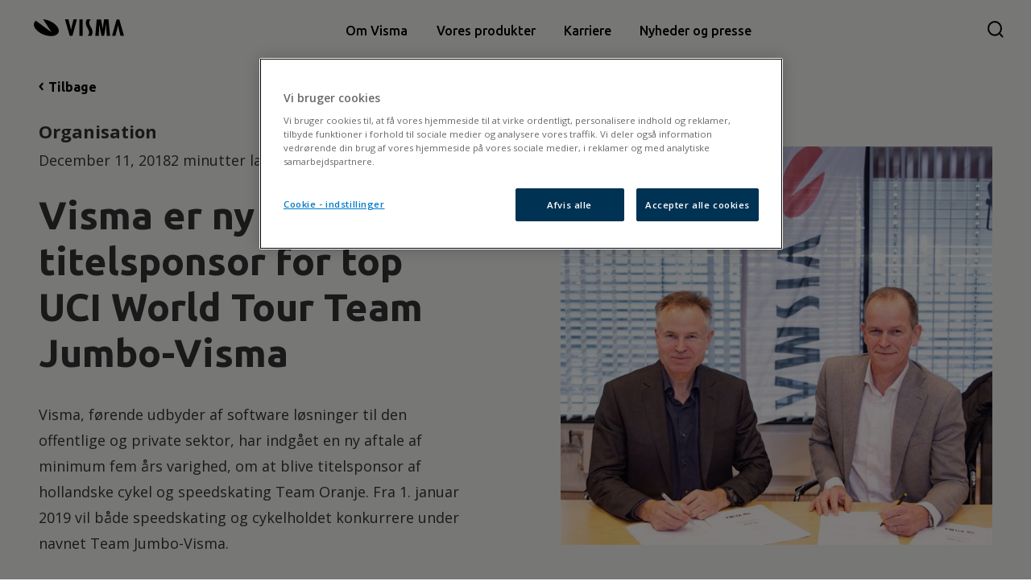

--- FILE ---
content_type: text/html; charset=utf-8
request_url: https://www.visma.dk/nyheder/visma-er-ny-titelsponsor-for-top-uci-world-tour-team-jumbo-visma
body_size: 26513
content:
<!DOCTYPE html><!-- This site was created in Webflow. https://webflow.com --><!-- Last Published: Fri Jan 23 2026 14:08:37 GMT+0000 (Coordinated Universal Time) --><html data-wf-domain="www.visma.dk" data-wf-page="6475ef7baa722c3c4fbc9837" data-wf-site="6475ef7baa722c3c4fbc97dd" lang="da" data-wf-collection="6475ef7baa722c3c4fbc985e" data-wf-item-slug="visma-er-ny-titelsponsor-for-top-uci-world-tour-team-jumbo-visma"><head><meta charset="utf-8"/><title>Visma er ny titelsponsor for top UCI World Tour Team Jumbo-Visma</title><meta content="Visma, førende udbyder af software løsninger til den offentlige og private sektor, har indgået en ny aftale af minimum fem års varighed, om at blive titelsponsor af hollandske cykel og speedskating Team Oranje. Fra 1. januar 2019 vil både speedskating og cykelholdet konkurrere under navnet Team Jumbo-Visma." name="description"/><meta content="Visma er ny titelsponsor for top UCI World Tour Team Jumbo-Visma" property="og:title"/><meta content="Visma, førende udbyder af software løsninger til den offentlige og private sektor, har indgået en ny aftale af minimum fem års varighed, om at blive titelsponsor af hollandske cykel og speedskating Team Oranje. Fra 1. januar 2019 vil både speedskating og cykelholdet konkurrere under navnet Team Jumbo-Visma." property="og:description"/><meta content="https://cdn.prod.website-files.com/6475ef7baa722c3c4fbc9800/648838eff58a79e3ebb320bd_a2846a0bc35f6c01_800x800ar.jpeg" property="og:image"/><meta content="Visma er ny titelsponsor for top UCI World Tour Team Jumbo-Visma" property="twitter:title"/><meta content="Visma, førende udbyder af software løsninger til den offentlige og private sektor, har indgået en ny aftale af minimum fem års varighed, om at blive titelsponsor af hollandske cykel og speedskating Team Oranje. Fra 1. januar 2019 vil både speedskating og cykelholdet konkurrere under navnet Team Jumbo-Visma." property="twitter:description"/><meta content="https://cdn.prod.website-files.com/6475ef7baa722c3c4fbc9800/648838eff58a79e3ebb320bd_a2846a0bc35f6c01_800x800ar.jpeg" property="twitter:image"/><meta property="og:type" content="website"/><meta content="summary_large_image" name="twitter:card"/><meta content="width=device-width, initial-scale=1" name="viewport"/><meta content="Webflow" name="generator"/><link href="https://cdn.prod.website-files.com/6475ef7baa722c3c4fbc97dd/css/visma-dk.webflow.shared.76d0b1172.min.css" rel="stylesheet" type="text/css" integrity="sha384-dtCxFyGURQJUYcrgjopsp8gZP+68OsF0PBb8TuKsR24/hv3l3AJbW61DcU4IfDFu" crossorigin="anonymous"/><link href="https://fonts.googleapis.com" rel="preconnect"/><link href="https://fonts.gstatic.com" rel="preconnect" crossorigin="anonymous"/><script src="https://ajax.googleapis.com/ajax/libs/webfont/1.6.26/webfont.js" type="text/javascript"></script><script type="text/javascript">WebFont.load({  google: {    families: ["Open Sans:300,300italic,400,400italic,600,600italic,700,700italic,800,800italic","Ubuntu:300,300italic,400,400italic,500,500italic,700,700italic"]  }});</script><script type="text/javascript">!function(o,c){var n=c.documentElement,t=" w-mod-";n.className+=t+"js",("ontouchstart"in o||o.DocumentTouch&&c instanceof DocumentTouch)&&(n.className+=t+"touch")}(window,document);</script><link href="https://cdn.prod.website-files.com/6475ef7baa722c3c4fbc97dd/647d9490b0b8c32ec57427e2_6305e2582d5d17164e965f66_favicon-32x32.png" rel="shortcut icon" type="image/x-icon"/><link href="https://cdn.prod.website-files.com/6475ef7baa722c3c4fbc97dd/647d94944e658342be8c9c26_6305e2eef5e534c775182aed_apple-touch-icon-180x180.png" rel="apple-touch-icon"/><link href="https://www.visma.dk/nyheder/visma-er-ny-titelsponsor-for-top-uci-world-tour-team-jumbo-visma" rel="canonical"/><!-- OneTrust Cookies Consent Notice start for visma.dk -->
<script src="https://cdn.cookielaw.org/scripttemplates/otSDKStub.js" data-document-language="true" type="text/javascript" charset="UTF-8" data-domain-script="5f4a06d6-c5f4-4f4c-b507-2026cae8c586" ></script>
<script type="text/javascript">
function OptanonWrapper() { }
</script>
<!-- OneTrust Cookies Consent Notice end for visma.dk -->

<meta name="google-site-verification" content="JqvMubxvmbDPiZTF_d-OfKITD4L6xfgrmh8kZct5smQ" />
<meta name="google-site-verification" content="V4KZnv8A_wX6j5VXdijez2btlzRgMTt56N2D2aC0IFE" />
<script type="text/plain" class="optanon-category-C0002">
            (function(w, d, s, l, i) {w[l] = w[l] || [];w[l].push({'gtm.start':new Date().getTime(),event: 'gtm.js'});
                var f = d.getElementsByTagName(s)[0],j = d.createElement(s), dl = l != 'dataLayer' ? '&l=' + l : '';
                j.async = true;j.src ='https://www.googletagmanager.com/gtm.js?id=' + i + dl;
                f.parentNode.insertBefore(j, f);})(window, document, 'script', 'dataLayer', 'GTM-M8FGNWX');
        </script>


<!-- Slick slider library -->
<link rel="stylesheet" href="https://cdnjs.cloudflare.com/ajax/libs/slick-carousel/1.8.1/slick-theme.min.css" integrity="sha512-17EgCFERpgZKcm0j0fEq1YCJuyAWdz9KUtv1EjVuaOz8pDnh/0nZxmU6BBXwaaxqoi9PQXnRWqlcDB027hgv9A==" crossorigin="anonymous" referrerpolicy="no-referrer" />

<script src="https://d3js.org/d3.v7.min.js"></script>

<!-- Dynamic tabs for software slider script library (Finsweet) -->
<script async src="https://cdn.jsdelivr.net/npm/@finsweet/attributes-cmstabs@1/cmstabs.js"></script>
<!-- Global CSS styles -->
<style>
  
            /* For hover of Resources previews */
            a.hover-overlay-link > div:first-child > img, a.hover-overlay-link-top img {
                transition: filter 0.4s;
            }

            a.hover-overlay-link:hover > div:first-child > img, a.hover-overlay-link-top:hover img {
                filter: brightness(40%);
            }

            a.hover-overlay-link > div:first-child, a.hover-overlay-link-top > div:first-child {
                position: relative;
            }

            a.hover-overlay-link:hover > div:first-child:before, a.hover-overlay-link-top:hover > div:first-child:before {
                content: url("https://cdn.prod.website-files.com/65c2066af92c4c5dc71c488d/66279fe6a55d5a5976ec346e_rightarrow_circle.svg");
                position: absolute;
                top: 47%;
                left: 45%;
                z-index: 9999;
                width: 3rem;
                height: 3rem;
                box-shadow: rgba(0,0,0,0.3) 0px 0px 32px;
                border-radius: 100%;
            }

            a.hover-overlay-link-top:hover > div:first-child:before {
                top: 15%;
            }
  
  
  .externallink_icon_dropdown svg {
    width: 14px;
    height: 14px;
}
  
   /*RICH TEXT STYLE OVERRIDES, v. 27.09.2024 BA*/
  
  .text-rich-text a {
color:#007aca;
text-decoration:underline
}
  
.w-richtext blockquote {
    font-style: italic;
    opacity: 80%;
    margin: 2rem 0;
}

.w-richtext blockquote:before, .w-richtext blockquote:after  {
    content: "\"";
}  
  
  .w-richtext p {font-size: 1rem !important;}
.w-richtext > :not(div):first-child,.w-richtext > div:first-child > :first-child {
margin-top:0!important
}

.w-richtext>:last-child,.w-richtext ol li:last-child,.w-richtext ul li:last-child {
margin-bottom:0!important
}
  
  .w-richtext h1, .w-richtext h2, .w-richtext h3, .w-richtext h4 {
    margin-top: 2rem;
}
  
  /*END RICH TEXT STYLE OVERRIDES*/

.pointer-events-off {
pointer-events:none
}

.pointer-events-on {
pointer-events:auto
}

.div-square::after {
content:"";
display:block;
padding-bottom:100%
}

main:focus-visible {
outline:-webkit-focus-ring-color auto 0
}

.container-medium,.container-small,.container-large {
margin-right:auto!important;
margin-left:auto!important
}

.w-input,.w-select,a {
color:inherit;
text-decoration:inherit;
font-size:inherit
}

.truncate-width {
width:100%;
white-space:nowrap;
overflow:hidden;
text-overflow:ellipsis
}

.no-scrollbar {
-ms-overflow-style:none
}

.no-scrollbar::-webkit-scrollbar {
display:none
}

.display-inlineflex {
display:inline-flex
}

.hide {
display:none!important
}

@media screen and (max-width: 991px),media screen and (max-width: 767px),media screen and (max-width: 479px) {
.hide,.hide-tablet {
display:none!important
}
}

.margin-0 {
margin:0!important
}

.padding-0 {
padding:0!important
}

.spacing-clean {
padding:0!important;
margin:0!important
}

.margin-top {
margin-right:0!important;
margin-bottom:0!important;
margin-left:0!important
}

.padding-top {
padding-right:0!important;
padding-bottom:0!important;
padding-left:0!important
}

.margin-right {
margin-top:0!important;
margin-bottom:0!important;
margin-left:0!important
}

.padding-right {
padding-top:0!important;
padding-bottom:0!important;
padding-left:0!important
}

.margin-bottom {
margin-top:0!important;
margin-right:0!important;
margin-left:0!important
}

.padding-bottom {
padding-top:0!important;
padding-right:0!important;
padding-left:0!important
}

.margin-left {
margin-top:0!important;
margin-right:0!important;
margin-bottom:0!important
}

.padding-left {
padding-top:0!important;
padding-right:0!important;
padding-bottom:0!important
}

.margin-horizontal {
margin-top:0!important;
margin-bottom:0!important
}

.padding-horizontal {
padding-top:0!important;
padding-bottom:0!important
}

.margin-vertical {
margin-right:0!important;
margin-left:0!important
}

.padding-vertical {
padding-right:0!important;
padding-left:0!important
}

.w-richtext a {
text-color:#007aca
}

.cursor {
pointer-events:none;
position:fixed;
z-index:999999;
display:-webkit-box;
display:-webkit-flex;
display:-ms-flexbox;
display:flex;
width:1rem;
height:1rem;
-webkit-box-pack:center;
-webkit-justify-content:center;
-ms-flex-pack:center;
justify-content:center;
-webkit-box-align:center;
-webkit-align-items:center;
-ms-flex-align:center;
align-items:center;
border-style:solid;
border-width:1px;
border-color:rgba(0,0,0,0.22);
border-radius:100%;
background-color:hsla(0,0%,100%,0.41);
box-shadow:0 0 32px 0 #000;
opacity:0;
-webkit-backdrop-filter:blur(12px);
backdrop-filter:blur(12px);
-webkit-transition:background-color 500ms ease,height 500ms ease,width 500ms ease,opacity 500ms ease;
transition:background-color 500ms ease,height 500ms ease,width 500ms ease,opacity 500ms ease;
transform:translate(-50%,-50%)
}

.cursor.hover-click {
display:none
}

.cursor.hover {
opacity:1;
width:6rem;
height:6rem;
border-color:rgba(255,255,255,0);
background-color:rgba(255,255,255,0.41);
z-index:9999999999999
}

.cursor.hover.hover-video .cursor-video,.cursor.hover.hover-drag .cursor-text {
animation:animate .5s ease;
display:block;
opacity:1;
transform:scale(1)
}

.cursor.cursor-hide.cursor-video-hide {
opacity:0;
display:none
}
  
.slick-track {
display:flex;
-webkit-user-select:none;
-moz-user-select:none;
-ms-user-select:none
}

.slick-arrow.slick-disabled {
opacity:.5
}

.slider-nav .slick-slide.slick-current {
border-bottom:rgba(0,0,0,1) 4px solid;
opacity:1
}

.slider-with-progress .slick-dots {
display:none!important
}

.progress-bar {
transition:width .2s ease
}

.slick-dots {
order:-1;
position:relative;
margin-top:2rem;
margin-bottom:2rem;
padding-right:1rem;
border-bottom:1px solid #D6D7CF;
display:flex
}

.slick-dots li {
width:auto;
height:auto;
padding:1rem 1.5rem;
display:inline-block;
border-radius:0;
font-size:1.25rem;
font-weight:500;
line-height:1.2;
background-color:transparent;
border-bottom:rgba(0,0,0,0) 3px solid;
transform:translate(0px,1.5px);
margin:0
}

.slick-dots li.slick-active {
border-bottom:rgba(0,0,0,1) 4px solid;
opacity:1
}

.swiper {
position:relative;
width:100%;
overflow:visible
}

.swiper-slide {
position:relative;
overflow:hidden
}

.swiper-pagination {
text-align:left;
position:relative
}

.swiper-pagination-bullet {
width:auto;
height:auto;
padding:1rem 1.5rem;
display:inline-block;
border-radius:0;
font-size:1.25rem;
font-weight:500;
line-height:1.2;
background-color:transparent;
border-bottom:rgba(0,0,0,0.2) 4px solid;
transform:translate(0px,4px)
}

.swiper-pagination-bullet-active {
border-bottom:rgba(0,0,0,1) 4px solid;
opacity:1
}

.swiper-horizontal>.swiper-pagination-bullets .swiper-pagination-bullet,.swiper-pagination-horizontal.swiper-pagination-bullets .swiper-pagination-bullet {
margin:0!important
}

.is-slider-navigation .swiper-nav-bullet {
opacity:.4;
transition:.3 ease all
}

.swiper-slide-thumb-active .swiper-nav-bullet {
opacity:1;
border-bottom:3px #000 solid
}

.swiper-button-disabled {
opacity:.5
}

.slick-track {
display:flex
}

.slick-list {
max-width:100%
}

.slick-arrow.slick-disabled {
opacity:.5
}

@keyframes animate {
0% {
transform:scale(0)
}

100% {
transform:scale(1)
}
}

.show {
display:block;
visibility:visible;
height:auto
}

.display-none {
display:none;
visibility:hidden;
opacity:0
}

.show-menu {
opacity:1
}

.hide {
display:none;
height:0
}

.fade {
animation-name:fade;
animation-duration:.2s
}

@keyframes fade {
from {
opacity:0
}

to {
opacity:1
}
}

.nav-full-menu-popup {
background-color:#fff!important
}

.vimeo-bg-wrapper {
position:absolute;
top:0;
left:0;
width:100%;
height:100%;
z-index:-1;
pointer-events:none;
overflow:hidden
}

.vimeo-bg-wrapper iframe {
width:100vw;
height:56.25vw;
min-height:100vh;
min-width:177.77vh;
position:absolute;
top:50%;
left:50%;
transform:translate(-50%,-50%)
}

@media screen and (max-width: 1462px) {
.nav-dropdown-content.is-2-col {
grid-template-columns:1fr
}
}

@media screen and (max-width: 767px) {
.nav-full-menu-popup {
pointer-events:none;
visibility:hidden;
opacity:0;
transition:opacity 500ms ease
}

.nav-full-menu-list {
overflow-y:scroll;
max-height:80vh
}

.show-popup {
pointer-events:auto;
visibility:visible;
opacity:1
}

.nav-open .is-nav {
background-color:transparent
}

.additional-nav.is-open {
left:0;
top:0;
right:0;
bottom:0;
z-index:102;
min-height:100vh;
-webkit-box-pack:start;
-webkit-justify-content:flex-start;
-ms-flex-pack:start;
justify-content:flex-start;
background-color:#fff;
color:#000
}

.additional-nav.is-open .additional-nav-list {
display:block;
opacity:1
}

.additional-nav.is-open .additional-nav-icon {
-webkit-transform:rotate(180deg);
-ms-transform:rotate(180deg);
transform:rotate(180deg)
}

.swiper-pagination {
display:none
}
}


/* cursor styles */
.cursor {
  pointer-events: none;
  position: fixed;
  z-index: 999999;
  display: -webkit-box;
  display: -webkit-flex;
  display: -ms-flexbox;
  display: flex;
  aspect-ratio: 1 / 1;
  -webkit-box-pack: center;
  -webkit-justify-content: center;
  -ms-flex-pack: center;
  justify-content: center;
  -webkit-box-align: center;
  -webkit-align-items: center;
  -ms-flex-align: center;
  align-items: center;
  border-style: solid;
  border-width: 1px;
  border-color: rgba(0, 0, 0, 0.22);
  border-radius: 100%;
  background-color: hsla(0, 0%, 100%, 0.41);
  box-shadow: 0 0 5px 0 #000;
  opacity: 0;
  -webkit-backdrop-filter: blur(5px);
  backdrop-filter: blur(5px);
  -webkit-transition: background-color 500ms ease, height 500ms ease,
    width 500ms ease, opacity 500ms ease;
  transition: background-color 500ms ease, height 500ms ease, width 500ms ease,
    opacity 500ms ease;
  transform: translate(-50%, -50%);
  width: 1rem;
  height: 1rem;
}

.cursor-video-active,
.cursor-slider-active {
  opacity: 1;
  width: 6rem;
  height: 6rem;
}

/* Reset the cursor to always be visible by default */
.video_play-block-content {
    cursor: auto !important;
}

/* Create a class that forces the cursor to hide */
.force-no-cursor {
    cursor: none !important;
}

/* Ensure custom cursors never block the mouse */
#video-cursor, #slider-cursor {
    pointer-events: none !important;
}

</style>



<style>
  
  .main-wrapper > header, .main-wrapper > section {/*transition: .2s; transition-timing-function: ease;*/ } 
  
  
 .navbar.scrollingDown {
 transform: translate3d(0px, -100%, 0px) scale3d(1, 1, 1) rotateX(0deg) rotateY(0deg) rotateZ(0deg) skew(0deg, 0deg);
    transform-style: preserve-3d;
}

 .navbar.scrollingUp {
 transform: translate3d(0px, 0%, 0px) scale3d(1, 1, 1) rotateX(0deg) rotateY(0deg) rotateZ(0deg) skew(0deg, 0deg);
    transform-style: preserve-3d;
}

 .navbar.scrollingUp .navbar-background {
 opacity: 1
  }

.navbar.scrollingDown .navbar-background {
 opacity: 0
  }

  


.additional-nav.scrollingDown  {
 transform: translate3d(0px, -200px, 0px) scale3d(1, 1, 1) rotateX(0deg) rotateY(0deg) rotateZ(0deg) skew(0deg, 0deg);
    transform-style: preserve-3d;
   opacity: 0 !important;
}

.additional-nav.scrollingUp {
 transform: translate3d(0px, 0%, 0px) scale3d(1, 1, 1) rotateX(0deg) rotateY(0deg) rotateZ(0deg) skew(0deg, 0deg);
    transform-style: preserve-3d;
       opacity: 1;
  backdrop-filter: blur(12px);
}
.navbar-container * {
    transition: color .3s;
}
  

.additional-nav.scrollingUp .additional-nav-bg {
 opacity: 1 !important;
  }

.additional-nav.scrollingDown .additional-nav-bg {
 opacity: 0
  }

@keyframes showSubMenu { 
  0% {
    opacity: 0;
  }

60% {opacity: 0}

  100% {
    opacity: 1;
  }
}

.additional-nav {
opacity:0;
  animation: showSubMenu 1.2s;
  animation-iteration-count: 1;
animation-fill-mode: forwards;
}
 

  .main-nav-dropdown-list {

    transform: translate3d(0px, 15px, 0px) scale3d(1, 1, 1) rotateX(0deg) rotateY(0deg) rotateZ(0deg) skew(0deg, 0deg);
    transform-style: preserve-3d;
      opacity: 0;
    display: none;
  
  }
  
  
/* For hover of Resources previews */
    a.hover-overlay-link > div:first-child > img, a.hover-overlay-link-top img {
 transition:filter 0.4s;
  }
  a.hover-overlay-link:hover > div:first-child > img,  a.hover-overlay-link-top:hover img{
    filter: brightness(40%);
}
    a.hover-overlay-link > div:first-child, a.hover-overlay-link-top > div:first-child{
position:relative;
}
 
    
  
a.hover-overlay-link:hover > div:first-child:before, a.hover-overlay-link-top:hover > div:first-child:before {
content:url("https://cdn.prod.website-files.com/6305e092bc95bebe63ae6578/68aeb47a149ae54ab4581768_rightarrow_circle.svg");
     position: absolute;
    top: 47%;
    left: 45%;
    z-index: 9999;
    width: 3rem;
    height: 3rem;
    box-shadow: rgba(0,0,0,0.3) 0px 0px 32px;
    border-radius: 100%;
}
  
  a.hover-overlay-link-top:hover > div:first-child:before {
    top: 15%;
}

 
</style>


<style>
  /*styles for conditional menu colouring*/
  
  /* Styles for black text */
.menu-blacktext {
  color: #000; /* Black color */
}

/* Styles for white text */
.menu-whitetext {
  color: #fff; /* White color */
}
  
</style><style type="text/css">
.text-rich-text, .text-rich-text > * {font-family: Opensans,Arial,sans-serif !important; }
</style></head><body><div class="page-wrapper"><div class="global-styles w-embed"><style>

.text-rich-text.text-size-large * {
    font-size: 1.4rem !important;
}


a.w-webflow-badge {display:none !important;}

.eurobefore:before{
    content: "€";
}

.k-after:after{
    content: "k";
}
.m-after:after{
    content: "M";
}

.mio-after:after{
	content: " mio.";
}

.b-after:after{
    content: "B";
}


/*scroll snap*/
html, body {scroll-snap-type: mandatory;scroll-snap-type: y mandatory;}

.scrollsnap100vh {
  scroll-snap-type: mandatory;
  scroll-snap-points-y: repeat(100vh);
  scroll-snap-type: y mandatory;
}

.section-fullscreen-slide {
scroll-snap-align: start;
}

.no-click {
	pointer-events: none;
}

  a {
  	color: inherit;
  }

  .overflow-hidden{
  	overflow: hidden;
  }
	.nav-dropdown-link-block .nav-dropdown-link-title {border-bottom: 1px solid transparent;}
	.nav-dropdown-link-block:hover .nav-dropdown-link-title {border-bottom: 1px solid #000;}
  
  .nav-open {
  	color: #000000;
  }
  
  .navbar.scroll{
  	background-color: #ffffff;
    color: #000000
  }
  
  .navbar.scroll .nav-logo, .navbar.scroll .main-nav-link.is-last-in-menu{
  	color: black;
  }
  
  .navbar.scroll .nav-button-line{
  	background-color: black;
  }
  
  .additional-nav.scroll{
	color: #000000;
  }
  
 
  .additional-nav-bg {
  background-color: rgba(255, 255, 255, 1);
	box-shadow: 0 0 5px 0 rgb(0 0 0 / 7%);
	-webkit-backdrop-filter: blur(5px);
	backdrop-filter: blur(5px);
  opacity: 0;
  }
  
  .additional-nav.scroll .additional-nav-bg{
    opacity: 1;
  }
  
  .nav_full-menu-wrap{
  	background-color: #ffffff;
    opacity: 0;
  }
  
  .nav_full-menu-wrap.show-menu{
  	opacity: 1;
  }
  
  .nav-open .is-nav{
  	background-color: #EFEFEC;
  }
  
  .nav-open .nav-button-line.is-first {
    -webkit-transform: rotate(45deg) translate(0px, 1.5px);
    -ms-transform: rotate(45deg) translate(0px, 1.5px);
    transform: rotate(45deg) translate(0px, 1.5px);
  }
  
  .nav-open .nav-button-line.is-last {
    -webkit-transform: rotate(-45deg) translate(0px, -1.5px);
    -ms-transform: rotate(-45deg) translate(0px, -1.5px);
    transform: rotate(-45deg) translate(0px, -1.5px);
  }
  
  .nav-open img{
  	content: 'https://cdn.prod.website-files.com/63244504eb9f484bbc6d25c7/635fc95ba5cfad5fc520d50d_burgermenu.svg';
  }


/* Color - For Investors */

.for-investors {
	color: #ffffff;
  background-color:#104f5c;
}
 
.for-investors :is(.text-button, .arrow-button, .icon-button-text) {
	color: #ffffff;
}

.for-investors :is(.main-button) {
	color: #000000;
}

.for-investors :is(.button-background-element) {
	background-color: #e9cd46;
} 

.for-investors :is(.text-color-secondary) {
	color: #e9cd46;
}

.for-investors :is(.arrow-circle) {
	background-color: #e9cd46;
}

.for-investors :is(.text-arrow) {
	filter: invert(100);
}

/* Color - For Investors - Light */

.for-investors-light {
  background-color:#EFF1ED;
}

.for-investors-light :is(.button-background-element, .news-list-item-spacer) {
	background-color: #075254;
} 

.for-investors-light :is(.text-color-secondary) {
	color: #B5762B;
}

/* Color - For Small Businesss */

.for-small-business {
  background-color:#e8e009;
}

.for-small-business :is(.text-color-secondary) {
	color: #391463;
}

.for-small-business :is(.button-background-element) {
	background-color: #f01245;
} 

.for-small-business :is(.arrow-circle) {
	background-color: #f01245;
}

.for-small-business :is(.circle-arrow) {
	filter: invert(100);
}

/* Color - For Small Business - Light */

.for-small-business-light {
  background-color:#EFEFEC;
}

.for-small-business-light :is(.text-color-secondary) {
	color: #f01245;
}

.for-small-business-light :is(.button-background-element) {
	background-color: #f01245;
} 

/* Color - For Digital Process */

.for-digital-process {
	color: #ffffff;
  background-color:#003253;
}
 
.for-digital-process :is(.text-button, .arrow-button, .icon-button-text) {
	color: #ffffff;
}

.for-digital-process :is(.main-button) {
	color: #000000;
}

.for-digital-process :is(.button-background-element) {
	background-color: #e8fd25;
} 

.for-digital-process :is(.text-color-secondary) {
	color: #e8fd25;
}

.for-digital-process :is(.text-arrow) {
	filter: invert(100);
}

/* Color - Digital Process - Light */

.for-digital-process-light {
  background-color:#efefeb;
}

.for-digital-process-light :is(.text-color-secondary) {
	color: #003253;
}

.for-digital-process-light :is(.button-background-element) {
	background-color: #003253;
} 

/* Color - For E-invoicing */

.for-einvoice {
	color: #ffffff;
  background-color:#005254;
}
 
.for-einvoice  :is(.text-button, .arrow-button, .icon-button-text) {
	color: #ffffff;
}


.for-einvoice  :is(.button-background-element) {
	background-color: #B5762B;
} 

.for-einvoice  :is(.text-color-secondary) {
	color: #E1EFE9;
}

.for-einvoice  :is(.arrow-circle) {
	background-color: #B5762B;
}

.for-einvoice  :is(.text-arrow, .circle-arrow) {
	filter: invert(100);
}

/* Color - E-invoicing- Light */

.for-einvoice-light {
  background-color:#E2EFEA;
}

.for-einvoice-light :is(.button-background-element) {
	background-color: #104f5c;
} 

.for-einvoice-light  :is(.text-color-secondary) {
	color: #B5762B;
}



/* Color - For enterprises */

.for-enterprises {
	color: #ffffff;
  background-color:#007aca;
}
 
.for-enterprises :is(.text-button, .arrow-button, .icon-button-text) {
	color: #ffffff;
}

.for-enterprises :is(.button-background-element) {
	background-color: #F75447;
} 

.for-enterprises :is(.text-color-secondary) {
	color: #E8BDB7;
}

.for-enterprises :is(.arrow-circle) {
	background-color: #F75447;
}

.for-enterprises :is(.text-arrow, .circle-arrow) {
	filter: invert(100);
}

/* Color - Enterprises - Light */

.for-enterprises-light {
  background-color:#F9F6F4;
}

.for-enterprises-light :is(.news-list-item-spacer) {
  background-color:#F9F6F4;
}

.for-enterprises-light :is(.button-background-element) {
	background-color: #F75447;
} 

.for-enterprises-light :is(.text-color-secondary) {
	color: #007aca;
}

/* Color - For Why Visma */

.for-why-visma {
	color: #ffffff;
  background-color:#104f5c;
}
 
.for-why-visma :is(.text-button, .arrow-button, .icon-button-text) {
	color: #ffffff;
}

.for-why-visma :is(.main-button) {
	color: #000000;
}

.for-why-visma :is(.button-background-element) {
	background-color: #0fab4d;
} 

.for-why-visma :is(.text-color-secondary) {
	color: #0fab4d;
}

.for-why-visma :is(.text-arrow) {
	filter: invert(100);
}

/* Color - Why Visma - Light */

.for-why-visma-light {
  background-color:#e2efea;
}

.for-why-visma-light :is(.button-background-element) {
	background-color: #0fab4d;
} 

.for-why-visma-light :is(.text-color-secondary) {
	color: #104f5c;
}

/* Color - For Public Sector */

.for-public-sector {
	color: #ffffff;
  background-color: #391463;
}
 
.for-public-sector :is(.text-button, .arrow-button, .icon-button-text) {
	color: #ffffff;
}

.for-public-sector :is(.button-background-element) {
	background-color: #FA54DB;
} 

.for-public-sector :is(.arrow-circle) {
	background-color: #FA54DB;
}

.for-public-sector :is(.text-color-secondary) {
	color: #E88B8F;
}

.for-public-sector :is(.text-arrow, .circle-arrow) {
	filter: invert(100);
}

/* Color - For Public Sector - Light */

.for-public-sector-light {
  background-color:#e2efea;
}

.for-public-sector-light :is(.button-background-element) {
	background-color: #391463;
} 

/* Color - Accounting offices  */

.for-accounting-offices {
  background-color: #003253;
}

.for-accounting-offices :is(.button-background-element) {
	background-color: #e8bdb7;
} 

.for-accounting-offices :is(.text-color-secondary) {
	color: #e8bdb7;
}

/* Color - Accounting offices - Light  */

.for-accounting-offices-light {
  background-color: #f9f6f4;
}

.for-accounting-offices-light :is(.button-background-element) {
	background-color: #0A9DE3;
} 

.for-accounting-offices-light :is(.text-color-secondary) {
	color: #93002C;
}

/* Color - Become a Visma Company  */

.for-become-a-visma-company {
  background-color: #4d7b93;
  	color: #ffffff;
}

.for-become-a-visma-companyy :is(.button-background-element) {
	background-color: #4d7b93;
} 

.for-become-a-visma-company :is(.text-color-secondary) {
	color: #e9cd46;
}

/* Color - Sustainability  */

.for-sustainability {
  background-color: #EFF1ED;
}

.for-sustainability :is(.button-background-element) {
	background-color: #EFF1ED;
} 

.for-sustainability :is(.text-color-secondary) {
	color: #0fab4d;
}


/* Color - Sustainability dark */

.for-sustainability-dark {
  background-color: #c4d5ca;
}

.for-sustainability-dark :is(.button-background-element) {
	background-color: #c4d5ca;
} 

.for-sustainability-dark :is(.text-color-secondary) {
	color: #0fab4d;
}

.filter-dropdown-sticky-gradient {
	pointer-events: none;
}

.tabs_product-image-wrapper {
/*	aspect-ratio: 16 / 9;*/
}

.hero-fullscreen-bottom-overlay {
	pointer-events: none;
}
</style></div><div data-collapse="small" data-animation="default" data-duration="400" data-easing="ease" data-easing2="ease" role="banner" class="navbar w-nav"><div class="navbar-container"><div class="navbar-left"><a href="/" class="nav-logo w-nav-brand"><div class="visma_logo w-embed"><svg class="visma_logo" id="visma_logo" data-name="visma logo" xmlns="http://www.w3.org/2000/svg" width="112.025" height="21" viewBox="0 0 112.025 21">
  <g id="Group_1" data-name="Group 1">
    <path id="Path_1" data-name="Path 1" d="M11.987,3.5c6.14.526,12.805,3.6,16.664,7.981,4.912,5.613,3.245,11.227-3.771,12.542S8.215,21.831,3.3,16.218C-.468,11.92-.38,7.622,3.04,5.254L22.511,19.638Z" transform="translate(-0.475 -3.5)" fill="#E60641"/>
  </g>
  <g id="Group_2" data-name="Group 2" transform="translate(38.701 0.088)">
    <path id="Path_2" data-name="Path 2" d="M121.725,24.136l-2.456-9.823a24.837,24.837,0,0,1-.7-3.508h-.088a25.686,25.686,0,0,1-.614,3.6l-2.456,9.736H111.2L116.9,3.7h3.333l5.876,20.436Z" transform="translate(-52.787 -3.612)" fill="currentColor"/>
    <path id="Path_3" data-name="Path 3" d="M48.9,3.6l2.456,9.823a24.836,24.836,0,0,1,.7,3.508h.088a25.686,25.686,0,0,1,.614-3.6L55.213,3.6h4.21L53.809,24.124H50.476L44.6,3.6Z" transform="translate(-44.6 -3.6)" fill="currentColor"/>
    <path id="Path_4" data-name="Path 4" d="M69.035,3.6V24.124H65V3.6Z" transform="translate(-47.108 -3.6)" fill="currentColor"/>
    <path id="Path_5" data-name="Path 5" d="M94.692,3.6l2.017,12.1h0L98.376,3.6h5.438l2.1,20.436H101.8L100.832,9.3h-.088l-.614,5.087-1.754,9.648H95.218L93.2,14.213l-.7-4.561V9.3h-.088l-.526,14.823H87.5L89.254,3.688h5.438Z" transform="translate(-49.873 -3.6)" fill="currentColor"/>
    <path id="Path_6" data-name="Path 6" d="M80.245,3.6a5.059,5.059,0,0,0-1.579,2.193c-1.052,2.544.088,4.473,1.052,6.227.175.263.263.526.439.789,2.193,3.771,3.07,6.49,1.4,10.437-.088.263-.351.789-.351.789H76.3a5.661,5.661,0,0,0,1.491-1.93c1.14-2.719-.175-5.175-1.491-7.543-1.491-2.894-3.157-5.789-1.4-9.911L75.421,3.6h4.824Z" transform="translate(-48.231 -3.6)" fill="currentColor"/>
  </g>
</svg></div></a></div><div class="navbar-main"><div class="navbar-main-collection w-dyn-list"><nav role="list" class="nav-visible-menu w-dyn-items"><div data-w-id="921d52cb-49da-01f3-50c2-e876a8304be5" role="listitem" class="mainmenu-item w-dyn-item"><a role="link" tabindex="0" href="#" class="mainmenu-item-link w-inline-block w-condition-invisible"><div class="mainmenu-item-linktext w-condition-invisible">Om Visma</div><div class="externallink_icon w-condition-invisible w-embed"><svg width="20" height="20" viewBox="0 0 20 20" fill="none" xmlns="http://www.w3.org/2000/svg">
<path fill-rule="evenodd" clip-rule="evenodd" d="M17.5 15.8333V11.25C17.5 11.0199 17.3135 10.8333 17.0833 10.8333H16.25C16.0199 10.8333 15.8333 11.0199 15.8333 11.25V15.8333H4.16667V4.16667H8.75C8.98012 4.16667 9.16667 3.98012 9.16667 3.75V2.91667C9.16667 2.68655 8.98012 2.5 8.75 2.5H4.16667C3.24619 2.5 2.5 3.24619 2.5 4.16667V15.8333C2.5 16.7538 3.24619 17.5 4.16667 17.5H15.8333C16.7538 17.5 17.5 16.7538 17.5 15.8333ZM17.0917 2.69167L17.3167 2.91667V2.90833C17.4299 3.02132 17.4955 3.17342 17.5 3.33333V8.75C17.5 8.98012 17.3135 9.16667 17.0833 9.16667H16.25C16.0199 9.16667 15.8333 8.98012 15.8333 8.75V5.35L8.8 12.375C8.72176 12.4539 8.61527 12.4982 8.50417 12.4982C8.39307 12.4982 8.28657 12.4539 8.20833 12.375L7.625 11.7917C7.54612 11.7134 7.50175 11.6069 7.50175 11.4958C7.50175 11.3847 7.54612 11.2782 7.625 11.2L14.6583 4.16667H11.25C11.0199 4.16667 10.8333 3.98012 10.8333 3.75V2.91667C10.8333 2.68655 11.0199 2.5 11.25 2.5H16.6667C16.8278 2.50668 16.98 2.57535 17.0917 2.69167Z" fill="currentColor"></path>
</svg></div></a><div aria-haspopup="true" tabindex="0" role="link" class="mainmenu-item-text">Om Visma</div><div class="main-nav-dropdown-container"><div class="main-nav-dropdown-list"><div class="nav-dropdown-content"><a href="https://www.visma.dk/om-visma" id="w-node-_921d52cb-49da-01f3-50c2-e876a8304bed-a8304bdd" class="nav-dropdown-link-block w-inline-block"><div class="nav-dropdown-link-container"><div class="nav-dropdown-link-title">Om os</div><div class="externallink_icon_dropdown w-condition-invisible w-embed"><svg width="20" height="20" viewBox="0 0 20 20" fill="none" xmlns="http://www.w3.org/2000/svg">
<path fill-rule="evenodd" clip-rule="evenodd" d="M17.5 15.8333V11.25C17.5 11.0199 17.3135 10.8333 17.0833 10.8333H16.25C16.0199 10.8333 15.8333 11.0199 15.8333 11.25V15.8333H4.16667V4.16667H8.75C8.98012 4.16667 9.16667 3.98012 9.16667 3.75V2.91667C9.16667 2.68655 8.98012 2.5 8.75 2.5H4.16667C3.24619 2.5 2.5 3.24619 2.5 4.16667V15.8333C2.5 16.7538 3.24619 17.5 4.16667 17.5H15.8333C16.7538 17.5 17.5 16.7538 17.5 15.8333ZM17.0917 2.69167L17.3167 2.91667V2.90833C17.4299 3.02132 17.4955 3.17342 17.5 3.33333V8.75C17.5 8.98012 17.3135 9.16667 17.0833 9.16667H16.25C16.0199 9.16667 15.8333 8.98012 15.8333 8.75V5.35L8.8 12.375C8.72176 12.4539 8.61527 12.4982 8.50417 12.4982C8.39307 12.4982 8.28657 12.4539 8.20833 12.375L7.625 11.7917C7.54612 11.7134 7.50175 11.6069 7.50175 11.4958C7.50175 11.3847 7.54612 11.2782 7.625 11.2L14.6583 4.16667H11.25C11.0199 4.16667 10.8333 3.98012 10.8333 3.75V2.91667C10.8333 2.68655 11.0199 2.5 11.25 2.5H16.6667C16.8278 2.50668 16.98 2.57535 17.0917 2.69167Z" fill="currentColor"></path>
</svg></div></div><p class="nav-dropdown-link-text">Mennesker og software, der gør en forskel</p></a><a href="https://www.visma.com/company/technology" id="w-node-_921d52cb-49da-01f3-50c2-e876a8304bf2-a8304bdd" class="nav-dropdown-link-block w-inline-block"><div class="nav-dropdown-link-container"><div class="nav-dropdown-link-title">Teknologi i Visma</div><div class="externallink_icon_dropdown w-embed"><svg width="20" height="20" viewBox="0 0 20 20" fill="none" xmlns="http://www.w3.org/2000/svg">
<path fill-rule="evenodd" clip-rule="evenodd" d="M17.5 15.8333V11.25C17.5 11.0199 17.3135 10.8333 17.0833 10.8333H16.25C16.0199 10.8333 15.8333 11.0199 15.8333 11.25V15.8333H4.16667V4.16667H8.75C8.98012 4.16667 9.16667 3.98012 9.16667 3.75V2.91667C9.16667 2.68655 8.98012 2.5 8.75 2.5H4.16667C3.24619 2.5 2.5 3.24619 2.5 4.16667V15.8333C2.5 16.7538 3.24619 17.5 4.16667 17.5H15.8333C16.7538 17.5 17.5 16.7538 17.5 15.8333ZM17.0917 2.69167L17.3167 2.91667V2.90833C17.4299 3.02132 17.4955 3.17342 17.5 3.33333V8.75C17.5 8.98012 17.3135 9.16667 17.0833 9.16667H16.25C16.0199 9.16667 15.8333 8.98012 15.8333 8.75V5.35L8.8 12.375C8.72176 12.4539 8.61527 12.4982 8.50417 12.4982C8.39307 12.4982 8.28657 12.4539 8.20833 12.375L7.625 11.7917C7.54612 11.7134 7.50175 11.6069 7.50175 11.4958C7.50175 11.3847 7.54612 11.2782 7.625 11.2L14.6583 4.16667H11.25C11.0199 4.16667 10.8333 3.98012 10.8333 3.75V2.91667C10.8333 2.68655 11.0199 2.5 11.25 2.5H16.6667C16.8278 2.50668 16.98 2.57535 17.0917 2.69167Z" fill="currentColor"></path>
</svg></div></div><p class="nav-dropdown-link-text">Teknologi i Visma </p></a><a href="https://www.visma.com/company/sustainability" id="w-node-_921d52cb-49da-01f3-50c2-e876a8304bf7-a8304bdd" class="nav-dropdown-link-block w-inline-block"><div class="nav-dropdown-link-container"><div class="nav-dropdown-link-title">Bæredygtighed</div><div class="externallink_icon_dropdown w-embed"><svg width="20" height="20" viewBox="0 0 20 20" fill="none" xmlns="http://www.w3.org/2000/svg">
<path fill-rule="evenodd" clip-rule="evenodd" d="M17.5 15.8333V11.25C17.5 11.0199 17.3135 10.8333 17.0833 10.8333H16.25C16.0199 10.8333 15.8333 11.0199 15.8333 11.25V15.8333H4.16667V4.16667H8.75C8.98012 4.16667 9.16667 3.98012 9.16667 3.75V2.91667C9.16667 2.68655 8.98012 2.5 8.75 2.5H4.16667C3.24619 2.5 2.5 3.24619 2.5 4.16667V15.8333C2.5 16.7538 3.24619 17.5 4.16667 17.5H15.8333C16.7538 17.5 17.5 16.7538 17.5 15.8333ZM17.0917 2.69167L17.3167 2.91667V2.90833C17.4299 3.02132 17.4955 3.17342 17.5 3.33333V8.75C17.5 8.98012 17.3135 9.16667 17.0833 9.16667H16.25C16.0199 9.16667 15.8333 8.98012 15.8333 8.75V5.35L8.8 12.375C8.72176 12.4539 8.61527 12.4982 8.50417 12.4982C8.39307 12.4982 8.28657 12.4539 8.20833 12.375L7.625 11.7917C7.54612 11.7134 7.50175 11.6069 7.50175 11.4958C7.50175 11.3847 7.54612 11.2782 7.625 11.2L14.6583 4.16667H11.25C11.0199 4.16667 10.8333 3.98012 10.8333 3.75V2.91667C10.8333 2.68655 11.0199 2.5 11.25 2.5H16.6667C16.8278 2.50668 16.98 2.57535 17.0917 2.69167Z" fill="currentColor"></path>
</svg></div></div><p class="nav-dropdown-link-text">Sammen gør vi en forskel </p></a><a href="https://www.visma.com/company/become-a-visma-company" id="w-node-_921d52cb-49da-01f3-50c2-e876a8304bfc-a8304bdd" class="nav-dropdown-link-block w-inline-block"><div class="nav-dropdown-link-container"><div class="nav-dropdown-link-title">Bliv en del af Visma</div><div class="externallink_icon_dropdown w-embed"><svg width="20" height="20" viewBox="0 0 20 20" fill="none" xmlns="http://www.w3.org/2000/svg">
<path fill-rule="evenodd" clip-rule="evenodd" d="M17.5 15.8333V11.25C17.5 11.0199 17.3135 10.8333 17.0833 10.8333H16.25C16.0199 10.8333 15.8333 11.0199 15.8333 11.25V15.8333H4.16667V4.16667H8.75C8.98012 4.16667 9.16667 3.98012 9.16667 3.75V2.91667C9.16667 2.68655 8.98012 2.5 8.75 2.5H4.16667C3.24619 2.5 2.5 3.24619 2.5 4.16667V15.8333C2.5 16.7538 3.24619 17.5 4.16667 17.5H15.8333C16.7538 17.5 17.5 16.7538 17.5 15.8333ZM17.0917 2.69167L17.3167 2.91667V2.90833C17.4299 3.02132 17.4955 3.17342 17.5 3.33333V8.75C17.5 8.98012 17.3135 9.16667 17.0833 9.16667H16.25C16.0199 9.16667 15.8333 8.98012 15.8333 8.75V5.35L8.8 12.375C8.72176 12.4539 8.61527 12.4982 8.50417 12.4982C8.39307 12.4982 8.28657 12.4539 8.20833 12.375L7.625 11.7917C7.54612 11.7134 7.50175 11.6069 7.50175 11.4958C7.50175 11.3847 7.54612 11.2782 7.625 11.2L14.6583 4.16667H11.25C11.0199 4.16667 10.8333 3.98012 10.8333 3.75V2.91667C10.8333 2.68655 11.0199 2.5 11.25 2.5H16.6667C16.8278 2.50668 16.98 2.57535 17.0917 2.69167Z" fill="currentColor"></path>
</svg></div></div><p class="nav-dropdown-link-text">Tilslut jer Europas største SaaS netværk</p></a><a href="http://www.visma.dk/om-visma/vores-virksomheder" id="w-node-_921d52cb-49da-01f3-50c2-e876a8304c01-a8304bdd" class="nav-dropdown-link-block w-inline-block"><div class="nav-dropdown-link-container"><div class="nav-dropdown-link-title">Vores virksomheder</div><div class="externallink_icon_dropdown w-condition-invisible w-embed"><svg width="20" height="20" viewBox="0 0 20 20" fill="none" xmlns="http://www.w3.org/2000/svg">
<path fill-rule="evenodd" clip-rule="evenodd" d="M17.5 15.8333V11.25C17.5 11.0199 17.3135 10.8333 17.0833 10.8333H16.25C16.0199 10.8333 15.8333 11.0199 15.8333 11.25V15.8333H4.16667V4.16667H8.75C8.98012 4.16667 9.16667 3.98012 9.16667 3.75V2.91667C9.16667 2.68655 8.98012 2.5 8.75 2.5H4.16667C3.24619 2.5 2.5 3.24619 2.5 4.16667V15.8333C2.5 16.7538 3.24619 17.5 4.16667 17.5H15.8333C16.7538 17.5 17.5 16.7538 17.5 15.8333ZM17.0917 2.69167L17.3167 2.91667V2.90833C17.4299 3.02132 17.4955 3.17342 17.5 3.33333V8.75C17.5 8.98012 17.3135 9.16667 17.0833 9.16667H16.25C16.0199 9.16667 15.8333 8.98012 15.8333 8.75V5.35L8.8 12.375C8.72176 12.4539 8.61527 12.4982 8.50417 12.4982C8.39307 12.4982 8.28657 12.4539 8.20833 12.375L7.625 11.7917C7.54612 11.7134 7.50175 11.6069 7.50175 11.4958C7.50175 11.3847 7.54612 11.2782 7.625 11.2L14.6583 4.16667H11.25C11.0199 4.16667 10.8333 3.98012 10.8333 3.75V2.91667C10.8333 2.68655 11.0199 2.5 11.25 2.5H16.6667C16.8278 2.50668 16.98 2.57535 17.0917 2.69167Z" fill="currentColor"></path>
</svg></div></div><p class="nav-dropdown-link-text">Se alle vores virksomheder i Danmark</p></a><a href="https://www.visma.dk/kontakt-os" id="w-node-_921d52cb-49da-01f3-50c2-e876a8304c06-a8304bdd" class="nav-dropdown-link-block w-inline-block"><div class="nav-dropdown-link-container"><div class="nav-dropdown-link-title">Kontakt os</div><div class="externallink_icon_dropdown w-condition-invisible w-embed"><svg width="20" height="20" viewBox="0 0 20 20" fill="none" xmlns="http://www.w3.org/2000/svg">
<path fill-rule="evenodd" clip-rule="evenodd" d="M17.5 15.8333V11.25C17.5 11.0199 17.3135 10.8333 17.0833 10.8333H16.25C16.0199 10.8333 15.8333 11.0199 15.8333 11.25V15.8333H4.16667V4.16667H8.75C8.98012 4.16667 9.16667 3.98012 9.16667 3.75V2.91667C9.16667 2.68655 8.98012 2.5 8.75 2.5H4.16667C3.24619 2.5 2.5 3.24619 2.5 4.16667V15.8333C2.5 16.7538 3.24619 17.5 4.16667 17.5H15.8333C16.7538 17.5 17.5 16.7538 17.5 15.8333ZM17.0917 2.69167L17.3167 2.91667V2.90833C17.4299 3.02132 17.4955 3.17342 17.5 3.33333V8.75C17.5 8.98012 17.3135 9.16667 17.0833 9.16667H16.25C16.0199 9.16667 15.8333 8.98012 15.8333 8.75V5.35L8.8 12.375C8.72176 12.4539 8.61527 12.4982 8.50417 12.4982C8.39307 12.4982 8.28657 12.4539 8.20833 12.375L7.625 11.7917C7.54612 11.7134 7.50175 11.6069 7.50175 11.4958C7.50175 11.3847 7.54612 11.2782 7.625 11.2L14.6583 4.16667H11.25C11.0199 4.16667 10.8333 3.98012 10.8333 3.75V2.91667C10.8333 2.68655 11.0199 2.5 11.25 2.5H16.6667C16.8278 2.50668 16.98 2.57535 17.0917 2.69167Z" fill="currentColor"></path>
</svg></div></div><p class="nav-dropdown-link-text">Kontakt en Visma virksomhed</p></a></div></div></div></div><div data-w-id="921d52cb-49da-01f3-50c2-e876a8304be5" role="listitem" class="mainmenu-item w-dyn-item"><a role="link" tabindex="0" href="#" class="mainmenu-item-link w-inline-block w-condition-invisible"><div class="mainmenu-item-linktext w-condition-invisible">Vores produkter </div><div class="externallink_icon w-condition-invisible w-embed"><svg width="20" height="20" viewBox="0 0 20 20" fill="none" xmlns="http://www.w3.org/2000/svg">
<path fill-rule="evenodd" clip-rule="evenodd" d="M17.5 15.8333V11.25C17.5 11.0199 17.3135 10.8333 17.0833 10.8333H16.25C16.0199 10.8333 15.8333 11.0199 15.8333 11.25V15.8333H4.16667V4.16667H8.75C8.98012 4.16667 9.16667 3.98012 9.16667 3.75V2.91667C9.16667 2.68655 8.98012 2.5 8.75 2.5H4.16667C3.24619 2.5 2.5 3.24619 2.5 4.16667V15.8333C2.5 16.7538 3.24619 17.5 4.16667 17.5H15.8333C16.7538 17.5 17.5 16.7538 17.5 15.8333ZM17.0917 2.69167L17.3167 2.91667V2.90833C17.4299 3.02132 17.4955 3.17342 17.5 3.33333V8.75C17.5 8.98012 17.3135 9.16667 17.0833 9.16667H16.25C16.0199 9.16667 15.8333 8.98012 15.8333 8.75V5.35L8.8 12.375C8.72176 12.4539 8.61527 12.4982 8.50417 12.4982C8.39307 12.4982 8.28657 12.4539 8.20833 12.375L7.625 11.7917C7.54612 11.7134 7.50175 11.6069 7.50175 11.4958C7.50175 11.3847 7.54612 11.2782 7.625 11.2L14.6583 4.16667H11.25C11.0199 4.16667 10.8333 3.98012 10.8333 3.75V2.91667C10.8333 2.68655 11.0199 2.5 11.25 2.5H16.6667C16.8278 2.50668 16.98 2.57535 17.0917 2.69167Z" fill="currentColor"></path>
</svg></div></a><div aria-haspopup="true" tabindex="0" role="link" class="mainmenu-item-text">Vores produkter </div><div class="main-nav-dropdown-container"><div class="main-nav-dropdown-list"><div class="nav-dropdown-content"><a href="https://www.visma.dk/vores-software" id="w-node-_921d52cb-49da-01f3-50c2-e876a8304bed-a8304bdd" class="nav-dropdown-link-block w-inline-block"><div class="nav-dropdown-link-container"><div class="nav-dropdown-link-title">Vores Software</div><div class="externallink_icon_dropdown w-condition-invisible w-embed"><svg width="20" height="20" viewBox="0 0 20 20" fill="none" xmlns="http://www.w3.org/2000/svg">
<path fill-rule="evenodd" clip-rule="evenodd" d="M17.5 15.8333V11.25C17.5 11.0199 17.3135 10.8333 17.0833 10.8333H16.25C16.0199 10.8333 15.8333 11.0199 15.8333 11.25V15.8333H4.16667V4.16667H8.75C8.98012 4.16667 9.16667 3.98012 9.16667 3.75V2.91667C9.16667 2.68655 8.98012 2.5 8.75 2.5H4.16667C3.24619 2.5 2.5 3.24619 2.5 4.16667V15.8333C2.5 16.7538 3.24619 17.5 4.16667 17.5H15.8333C16.7538 17.5 17.5 16.7538 17.5 15.8333ZM17.0917 2.69167L17.3167 2.91667V2.90833C17.4299 3.02132 17.4955 3.17342 17.5 3.33333V8.75C17.5 8.98012 17.3135 9.16667 17.0833 9.16667H16.25C16.0199 9.16667 15.8333 8.98012 15.8333 8.75V5.35L8.8 12.375C8.72176 12.4539 8.61527 12.4982 8.50417 12.4982C8.39307 12.4982 8.28657 12.4539 8.20833 12.375L7.625 11.7917C7.54612 11.7134 7.50175 11.6069 7.50175 11.4958C7.50175 11.3847 7.54612 11.2782 7.625 11.2L14.6583 4.16667H11.25C11.0199 4.16667 10.8333 3.98012 10.8333 3.75V2.91667C10.8333 2.68655 11.0199 2.5 11.25 2.5H16.6667C16.8278 2.50668 16.98 2.57535 17.0917 2.69167Z" fill="currentColor"></path>
</svg></div></div><p class="nav-dropdown-link-text">Løsninger til private virksomheder og offentlige institutioner</p></a><a href="https://www.visma.dk/til-mindre-virksomheder" id="w-node-_921d52cb-49da-01f3-50c2-e876a8304bf2-a8304bdd" class="nav-dropdown-link-block w-inline-block"><div class="nav-dropdown-link-container"><div class="nav-dropdown-link-title">Til mindre virksomheder</div><div class="externallink_icon_dropdown w-condition-invisible w-embed"><svg width="20" height="20" viewBox="0 0 20 20" fill="none" xmlns="http://www.w3.org/2000/svg">
<path fill-rule="evenodd" clip-rule="evenodd" d="M17.5 15.8333V11.25C17.5 11.0199 17.3135 10.8333 17.0833 10.8333H16.25C16.0199 10.8333 15.8333 11.0199 15.8333 11.25V15.8333H4.16667V4.16667H8.75C8.98012 4.16667 9.16667 3.98012 9.16667 3.75V2.91667C9.16667 2.68655 8.98012 2.5 8.75 2.5H4.16667C3.24619 2.5 2.5 3.24619 2.5 4.16667V15.8333C2.5 16.7538 3.24619 17.5 4.16667 17.5H15.8333C16.7538 17.5 17.5 16.7538 17.5 15.8333ZM17.0917 2.69167L17.3167 2.91667V2.90833C17.4299 3.02132 17.4955 3.17342 17.5 3.33333V8.75C17.5 8.98012 17.3135 9.16667 17.0833 9.16667H16.25C16.0199 9.16667 15.8333 8.98012 15.8333 8.75V5.35L8.8 12.375C8.72176 12.4539 8.61527 12.4982 8.50417 12.4982C8.39307 12.4982 8.28657 12.4539 8.20833 12.375L7.625 11.7917C7.54612 11.7134 7.50175 11.6069 7.50175 11.4958C7.50175 11.3847 7.54612 11.2782 7.625 11.2L14.6583 4.16667H11.25C11.0199 4.16667 10.8333 3.98012 10.8333 3.75V2.91667C10.8333 2.68655 11.0199 2.5 11.25 2.5H16.6667C16.8278 2.50668 16.98 2.57535 17.0917 2.69167Z" fill="currentColor"></path>
</svg></div></div><p class="nav-dropdown-link-text">Kom i gang og skalér med lethed</p></a><a href="https://www.visma.dk/til-store-virksomheder" id="w-node-_921d52cb-49da-01f3-50c2-e876a8304bf7-a8304bdd" class="nav-dropdown-link-block w-inline-block"><div class="nav-dropdown-link-container"><div class="nav-dropdown-link-title">Til større virksomheder</div><div class="externallink_icon_dropdown w-condition-invisible w-embed"><svg width="20" height="20" viewBox="0 0 20 20" fill="none" xmlns="http://www.w3.org/2000/svg">
<path fill-rule="evenodd" clip-rule="evenodd" d="M17.5 15.8333V11.25C17.5 11.0199 17.3135 10.8333 17.0833 10.8333H16.25C16.0199 10.8333 15.8333 11.0199 15.8333 11.25V15.8333H4.16667V4.16667H8.75C8.98012 4.16667 9.16667 3.98012 9.16667 3.75V2.91667C9.16667 2.68655 8.98012 2.5 8.75 2.5H4.16667C3.24619 2.5 2.5 3.24619 2.5 4.16667V15.8333C2.5 16.7538 3.24619 17.5 4.16667 17.5H15.8333C16.7538 17.5 17.5 16.7538 17.5 15.8333ZM17.0917 2.69167L17.3167 2.91667V2.90833C17.4299 3.02132 17.4955 3.17342 17.5 3.33333V8.75C17.5 8.98012 17.3135 9.16667 17.0833 9.16667H16.25C16.0199 9.16667 15.8333 8.98012 15.8333 8.75V5.35L8.8 12.375C8.72176 12.4539 8.61527 12.4982 8.50417 12.4982C8.39307 12.4982 8.28657 12.4539 8.20833 12.375L7.625 11.7917C7.54612 11.7134 7.50175 11.6069 7.50175 11.4958C7.50175 11.3847 7.54612 11.2782 7.625 11.2L14.6583 4.16667H11.25C11.0199 4.16667 10.8333 3.98012 10.8333 3.75V2.91667C10.8333 2.68655 11.0199 2.5 11.25 2.5H16.6667C16.8278 2.50668 16.98 2.57535 17.0917 2.69167Z" fill="currentColor"></path>
</svg></div></div><p class="nav-dropdown-link-text">Driv din virksomhed med overblik </p></a><a href="https://www.visma.dk/til-det-offentlige" id="w-node-_921d52cb-49da-01f3-50c2-e876a8304bfc-a8304bdd" class="nav-dropdown-link-block w-inline-block"><div class="nav-dropdown-link-container"><div class="nav-dropdown-link-title">Til den offentlige sektor</div><div class="externallink_icon_dropdown w-condition-invisible w-embed"><svg width="20" height="20" viewBox="0 0 20 20" fill="none" xmlns="http://www.w3.org/2000/svg">
<path fill-rule="evenodd" clip-rule="evenodd" d="M17.5 15.8333V11.25C17.5 11.0199 17.3135 10.8333 17.0833 10.8333H16.25C16.0199 10.8333 15.8333 11.0199 15.8333 11.25V15.8333H4.16667V4.16667H8.75C8.98012 4.16667 9.16667 3.98012 9.16667 3.75V2.91667C9.16667 2.68655 8.98012 2.5 8.75 2.5H4.16667C3.24619 2.5 2.5 3.24619 2.5 4.16667V15.8333C2.5 16.7538 3.24619 17.5 4.16667 17.5H15.8333C16.7538 17.5 17.5 16.7538 17.5 15.8333ZM17.0917 2.69167L17.3167 2.91667V2.90833C17.4299 3.02132 17.4955 3.17342 17.5 3.33333V8.75C17.5 8.98012 17.3135 9.16667 17.0833 9.16667H16.25C16.0199 9.16667 15.8333 8.98012 15.8333 8.75V5.35L8.8 12.375C8.72176 12.4539 8.61527 12.4982 8.50417 12.4982C8.39307 12.4982 8.28657 12.4539 8.20833 12.375L7.625 11.7917C7.54612 11.7134 7.50175 11.6069 7.50175 11.4958C7.50175 11.3847 7.54612 11.2782 7.625 11.2L14.6583 4.16667H11.25C11.0199 4.16667 10.8333 3.98012 10.8333 3.75V2.91667C10.8333 2.68655 11.0199 2.5 11.25 2.5H16.6667C16.8278 2.50668 16.98 2.57535 17.0917 2.69167Z" fill="currentColor"></path>
</svg></div></div><p class="nav-dropdown-link-text">Optimer og effektiviser til fremtiden </p></a><a href="https://www.visma.dk/til-revisorer" id="w-node-_921d52cb-49da-01f3-50c2-e876a8304c01-a8304bdd" class="nav-dropdown-link-block w-inline-block"><div class="nav-dropdown-link-container"><div class="nav-dropdown-link-title">Til bogholdere &amp; revisorer</div><div class="externallink_icon_dropdown w-condition-invisible w-embed"><svg width="20" height="20" viewBox="0 0 20 20" fill="none" xmlns="http://www.w3.org/2000/svg">
<path fill-rule="evenodd" clip-rule="evenodd" d="M17.5 15.8333V11.25C17.5 11.0199 17.3135 10.8333 17.0833 10.8333H16.25C16.0199 10.8333 15.8333 11.0199 15.8333 11.25V15.8333H4.16667V4.16667H8.75C8.98012 4.16667 9.16667 3.98012 9.16667 3.75V2.91667C9.16667 2.68655 8.98012 2.5 8.75 2.5H4.16667C3.24619 2.5 2.5 3.24619 2.5 4.16667V15.8333C2.5 16.7538 3.24619 17.5 4.16667 17.5H15.8333C16.7538 17.5 17.5 16.7538 17.5 15.8333ZM17.0917 2.69167L17.3167 2.91667V2.90833C17.4299 3.02132 17.4955 3.17342 17.5 3.33333V8.75C17.5 8.98012 17.3135 9.16667 17.0833 9.16667H16.25C16.0199 9.16667 15.8333 8.98012 15.8333 8.75V5.35L8.8 12.375C8.72176 12.4539 8.61527 12.4982 8.50417 12.4982C8.39307 12.4982 8.28657 12.4539 8.20833 12.375L7.625 11.7917C7.54612 11.7134 7.50175 11.6069 7.50175 11.4958C7.50175 11.3847 7.54612 11.2782 7.625 11.2L14.6583 4.16667H11.25C11.0199 4.16667 10.8333 3.98012 10.8333 3.75V2.91667C10.8333 2.68655 11.0199 2.5 11.25 2.5H16.6667C16.8278 2.50668 16.98 2.57535 17.0917 2.69167Z" fill="currentColor"></path>
</svg></div></div><p class="nav-dropdown-link-text">Software til samarbejde med kunderne</p></a><a href="https://www.visma.dk/til-store-virksomheder/partner" id="w-node-_921d52cb-49da-01f3-50c2-e876a8304c06-a8304bdd" class="nav-dropdown-link-block w-inline-block"><div class="nav-dropdown-link-container"><div class="nav-dropdown-link-title">Til partnere</div><div class="externallink_icon_dropdown w-condition-invisible w-embed"><svg width="20" height="20" viewBox="0 0 20 20" fill="none" xmlns="http://www.w3.org/2000/svg">
<path fill-rule="evenodd" clip-rule="evenodd" d="M17.5 15.8333V11.25C17.5 11.0199 17.3135 10.8333 17.0833 10.8333H16.25C16.0199 10.8333 15.8333 11.0199 15.8333 11.25V15.8333H4.16667V4.16667H8.75C8.98012 4.16667 9.16667 3.98012 9.16667 3.75V2.91667C9.16667 2.68655 8.98012 2.5 8.75 2.5H4.16667C3.24619 2.5 2.5 3.24619 2.5 4.16667V15.8333C2.5 16.7538 3.24619 17.5 4.16667 17.5H15.8333C16.7538 17.5 17.5 16.7538 17.5 15.8333ZM17.0917 2.69167L17.3167 2.91667V2.90833C17.4299 3.02132 17.4955 3.17342 17.5 3.33333V8.75C17.5 8.98012 17.3135 9.16667 17.0833 9.16667H16.25C16.0199 9.16667 15.8333 8.98012 15.8333 8.75V5.35L8.8 12.375C8.72176 12.4539 8.61527 12.4982 8.50417 12.4982C8.39307 12.4982 8.28657 12.4539 8.20833 12.375L7.625 11.7917C7.54612 11.7134 7.50175 11.6069 7.50175 11.4958C7.50175 11.3847 7.54612 11.2782 7.625 11.2L14.6583 4.16667H11.25C11.0199 4.16667 10.8333 3.98012 10.8333 3.75V2.91667C10.8333 2.68655 11.0199 2.5 11.25 2.5H16.6667C16.8278 2.50668 16.98 2.57535 17.0917 2.69167Z" fill="currentColor"></path>
</svg></div></div><p class="nav-dropdown-link-text">Bliv en del af Vismas partnernetværk </p></a></div></div></div></div><div data-w-id="921d52cb-49da-01f3-50c2-e876a8304be5" role="listitem" class="mainmenu-item w-dyn-item"><a role="link" tabindex="0" href="#" class="mainmenu-item-link w-inline-block w-condition-invisible"><div class="mainmenu-item-linktext w-condition-invisible">Karriere</div><div class="externallink_icon w-condition-invisible w-embed"><svg width="20" height="20" viewBox="0 0 20 20" fill="none" xmlns="http://www.w3.org/2000/svg">
<path fill-rule="evenodd" clip-rule="evenodd" d="M17.5 15.8333V11.25C17.5 11.0199 17.3135 10.8333 17.0833 10.8333H16.25C16.0199 10.8333 15.8333 11.0199 15.8333 11.25V15.8333H4.16667V4.16667H8.75C8.98012 4.16667 9.16667 3.98012 9.16667 3.75V2.91667C9.16667 2.68655 8.98012 2.5 8.75 2.5H4.16667C3.24619 2.5 2.5 3.24619 2.5 4.16667V15.8333C2.5 16.7538 3.24619 17.5 4.16667 17.5H15.8333C16.7538 17.5 17.5 16.7538 17.5 15.8333ZM17.0917 2.69167L17.3167 2.91667V2.90833C17.4299 3.02132 17.4955 3.17342 17.5 3.33333V8.75C17.5 8.98012 17.3135 9.16667 17.0833 9.16667H16.25C16.0199 9.16667 15.8333 8.98012 15.8333 8.75V5.35L8.8 12.375C8.72176 12.4539 8.61527 12.4982 8.50417 12.4982C8.39307 12.4982 8.28657 12.4539 8.20833 12.375L7.625 11.7917C7.54612 11.7134 7.50175 11.6069 7.50175 11.4958C7.50175 11.3847 7.54612 11.2782 7.625 11.2L14.6583 4.16667H11.25C11.0199 4.16667 10.8333 3.98012 10.8333 3.75V2.91667C10.8333 2.68655 11.0199 2.5 11.25 2.5H16.6667C16.8278 2.50668 16.98 2.57535 17.0917 2.69167Z" fill="currentColor"></path>
</svg></div></a><div aria-haspopup="true" tabindex="0" role="link" class="mainmenu-item-text">Karriere</div><div class="main-nav-dropdown-container"><div class="main-nav-dropdown-list"><div class="nav-dropdown-content"><a href="https://www.visma.dk/karriere/" id="w-node-_921d52cb-49da-01f3-50c2-e876a8304bed-a8304bdd" class="nav-dropdown-link-block w-inline-block"><div class="nav-dropdown-link-container"><div class="nav-dropdown-link-title">Karriere i Visma</div><div class="externallink_icon_dropdown w-condition-invisible w-embed"><svg width="20" height="20" viewBox="0 0 20 20" fill="none" xmlns="http://www.w3.org/2000/svg">
<path fill-rule="evenodd" clip-rule="evenodd" d="M17.5 15.8333V11.25C17.5 11.0199 17.3135 10.8333 17.0833 10.8333H16.25C16.0199 10.8333 15.8333 11.0199 15.8333 11.25V15.8333H4.16667V4.16667H8.75C8.98012 4.16667 9.16667 3.98012 9.16667 3.75V2.91667C9.16667 2.68655 8.98012 2.5 8.75 2.5H4.16667C3.24619 2.5 2.5 3.24619 2.5 4.16667V15.8333C2.5 16.7538 3.24619 17.5 4.16667 17.5H15.8333C16.7538 17.5 17.5 16.7538 17.5 15.8333ZM17.0917 2.69167L17.3167 2.91667V2.90833C17.4299 3.02132 17.4955 3.17342 17.5 3.33333V8.75C17.5 8.98012 17.3135 9.16667 17.0833 9.16667H16.25C16.0199 9.16667 15.8333 8.98012 15.8333 8.75V5.35L8.8 12.375C8.72176 12.4539 8.61527 12.4982 8.50417 12.4982C8.39307 12.4982 8.28657 12.4539 8.20833 12.375L7.625 11.7917C7.54612 11.7134 7.50175 11.6069 7.50175 11.4958C7.50175 11.3847 7.54612 11.2782 7.625 11.2L14.6583 4.16667H11.25C11.0199 4.16667 10.8333 3.98012 10.8333 3.75V2.91667C10.8333 2.68655 11.0199 2.5 11.25 2.5H16.6667C16.8278 2.50668 16.98 2.57535 17.0917 2.69167Z" fill="currentColor"></path>
</svg></div></div><p class="nav-dropdown-link-text">Lad din fremtid starte her </p></a><a href="https://www.visma.dk/karriere/ledige-stillinger" id="w-node-_921d52cb-49da-01f3-50c2-e876a8304bf2-a8304bdd" class="nav-dropdown-link-block w-inline-block"><div class="nav-dropdown-link-container"><div class="nav-dropdown-link-title">Ledige stillinger</div><div class="externallink_icon_dropdown w-condition-invisible w-embed"><svg width="20" height="20" viewBox="0 0 20 20" fill="none" xmlns="http://www.w3.org/2000/svg">
<path fill-rule="evenodd" clip-rule="evenodd" d="M17.5 15.8333V11.25C17.5 11.0199 17.3135 10.8333 17.0833 10.8333H16.25C16.0199 10.8333 15.8333 11.0199 15.8333 11.25V15.8333H4.16667V4.16667H8.75C8.98012 4.16667 9.16667 3.98012 9.16667 3.75V2.91667C9.16667 2.68655 8.98012 2.5 8.75 2.5H4.16667C3.24619 2.5 2.5 3.24619 2.5 4.16667V15.8333C2.5 16.7538 3.24619 17.5 4.16667 17.5H15.8333C16.7538 17.5 17.5 16.7538 17.5 15.8333ZM17.0917 2.69167L17.3167 2.91667V2.90833C17.4299 3.02132 17.4955 3.17342 17.5 3.33333V8.75C17.5 8.98012 17.3135 9.16667 17.0833 9.16667H16.25C16.0199 9.16667 15.8333 8.98012 15.8333 8.75V5.35L8.8 12.375C8.72176 12.4539 8.61527 12.4982 8.50417 12.4982C8.39307 12.4982 8.28657 12.4539 8.20833 12.375L7.625 11.7917C7.54612 11.7134 7.50175 11.6069 7.50175 11.4958C7.50175 11.3847 7.54612 11.2782 7.625 11.2L14.6583 4.16667H11.25C11.0199 4.16667 10.8333 3.98012 10.8333 3.75V2.91667C10.8333 2.68655 11.0199 2.5 11.25 2.5H16.6667C16.8278 2.50668 16.98 2.57535 17.0917 2.69167Z" fill="currentColor"></path>
</svg></div></div><p class="nav-dropdown-link-text">Se alle vores ledige stillinger </p></a><a href="https://www.visma.dk/karriere/studerende-nyuddannet/" id="w-node-_921d52cb-49da-01f3-50c2-e876a8304bf7-a8304bdd" class="nav-dropdown-link-block w-inline-block"><div class="nav-dropdown-link-container"><div class="nav-dropdown-link-title">Studerende og nyuddannede</div><div class="externallink_icon_dropdown w-condition-invisible w-embed"><svg width="20" height="20" viewBox="0 0 20 20" fill="none" xmlns="http://www.w3.org/2000/svg">
<path fill-rule="evenodd" clip-rule="evenodd" d="M17.5 15.8333V11.25C17.5 11.0199 17.3135 10.8333 17.0833 10.8333H16.25C16.0199 10.8333 15.8333 11.0199 15.8333 11.25V15.8333H4.16667V4.16667H8.75C8.98012 4.16667 9.16667 3.98012 9.16667 3.75V2.91667C9.16667 2.68655 8.98012 2.5 8.75 2.5H4.16667C3.24619 2.5 2.5 3.24619 2.5 4.16667V15.8333C2.5 16.7538 3.24619 17.5 4.16667 17.5H15.8333C16.7538 17.5 17.5 16.7538 17.5 15.8333ZM17.0917 2.69167L17.3167 2.91667V2.90833C17.4299 3.02132 17.4955 3.17342 17.5 3.33333V8.75C17.5 8.98012 17.3135 9.16667 17.0833 9.16667H16.25C16.0199 9.16667 15.8333 8.98012 15.8333 8.75V5.35L8.8 12.375C8.72176 12.4539 8.61527 12.4982 8.50417 12.4982C8.39307 12.4982 8.28657 12.4539 8.20833 12.375L7.625 11.7917C7.54612 11.7134 7.50175 11.6069 7.50175 11.4958C7.50175 11.3847 7.54612 11.2782 7.625 11.2L14.6583 4.16667H11.25C11.0199 4.16667 10.8333 3.98012 10.8333 3.75V2.91667C10.8333 2.68655 11.0199 2.5 11.25 2.5H16.6667C16.8278 2.50668 16.98 2.57535 17.0917 2.69167Z" fill="currentColor"></path>
</svg></div></div><p class="nav-dropdown-link-text">Læs om dine muligheder hos Visma </p></a><a href="#" id="w-node-_921d52cb-49da-01f3-50c2-e876a8304bfc-a8304bdd" class="nav-dropdown-link-block w-inline-block w-condition-invisible"><div class="nav-dropdown-link-container"><div class="nav-dropdown-link-title w-dyn-bind-empty"></div><div class="externallink_icon_dropdown w-condition-invisible w-embed"><svg width="20" height="20" viewBox="0 0 20 20" fill="none" xmlns="http://www.w3.org/2000/svg">
<path fill-rule="evenodd" clip-rule="evenodd" d="M17.5 15.8333V11.25C17.5 11.0199 17.3135 10.8333 17.0833 10.8333H16.25C16.0199 10.8333 15.8333 11.0199 15.8333 11.25V15.8333H4.16667V4.16667H8.75C8.98012 4.16667 9.16667 3.98012 9.16667 3.75V2.91667C9.16667 2.68655 8.98012 2.5 8.75 2.5H4.16667C3.24619 2.5 2.5 3.24619 2.5 4.16667V15.8333C2.5 16.7538 3.24619 17.5 4.16667 17.5H15.8333C16.7538 17.5 17.5 16.7538 17.5 15.8333ZM17.0917 2.69167L17.3167 2.91667V2.90833C17.4299 3.02132 17.4955 3.17342 17.5 3.33333V8.75C17.5 8.98012 17.3135 9.16667 17.0833 9.16667H16.25C16.0199 9.16667 15.8333 8.98012 15.8333 8.75V5.35L8.8 12.375C8.72176 12.4539 8.61527 12.4982 8.50417 12.4982C8.39307 12.4982 8.28657 12.4539 8.20833 12.375L7.625 11.7917C7.54612 11.7134 7.50175 11.6069 7.50175 11.4958C7.50175 11.3847 7.54612 11.2782 7.625 11.2L14.6583 4.16667H11.25C11.0199 4.16667 10.8333 3.98012 10.8333 3.75V2.91667C10.8333 2.68655 11.0199 2.5 11.25 2.5H16.6667C16.8278 2.50668 16.98 2.57535 17.0917 2.69167Z" fill="currentColor"></path>
</svg></div></div><p class="nav-dropdown-link-text w-dyn-bind-empty"></p></a><a href="#" id="w-node-_921d52cb-49da-01f3-50c2-e876a8304c01-a8304bdd" class="nav-dropdown-link-block w-inline-block w-condition-invisible"><div class="nav-dropdown-link-container"><div class="nav-dropdown-link-title w-dyn-bind-empty"></div><div class="externallink_icon_dropdown w-condition-invisible w-embed"><svg width="20" height="20" viewBox="0 0 20 20" fill="none" xmlns="http://www.w3.org/2000/svg">
<path fill-rule="evenodd" clip-rule="evenodd" d="M17.5 15.8333V11.25C17.5 11.0199 17.3135 10.8333 17.0833 10.8333H16.25C16.0199 10.8333 15.8333 11.0199 15.8333 11.25V15.8333H4.16667V4.16667H8.75C8.98012 4.16667 9.16667 3.98012 9.16667 3.75V2.91667C9.16667 2.68655 8.98012 2.5 8.75 2.5H4.16667C3.24619 2.5 2.5 3.24619 2.5 4.16667V15.8333C2.5 16.7538 3.24619 17.5 4.16667 17.5H15.8333C16.7538 17.5 17.5 16.7538 17.5 15.8333ZM17.0917 2.69167L17.3167 2.91667V2.90833C17.4299 3.02132 17.4955 3.17342 17.5 3.33333V8.75C17.5 8.98012 17.3135 9.16667 17.0833 9.16667H16.25C16.0199 9.16667 15.8333 8.98012 15.8333 8.75V5.35L8.8 12.375C8.72176 12.4539 8.61527 12.4982 8.50417 12.4982C8.39307 12.4982 8.28657 12.4539 8.20833 12.375L7.625 11.7917C7.54612 11.7134 7.50175 11.6069 7.50175 11.4958C7.50175 11.3847 7.54612 11.2782 7.625 11.2L14.6583 4.16667H11.25C11.0199 4.16667 10.8333 3.98012 10.8333 3.75V2.91667C10.8333 2.68655 11.0199 2.5 11.25 2.5H16.6667C16.8278 2.50668 16.98 2.57535 17.0917 2.69167Z" fill="currentColor"></path>
</svg></div></div><p class="nav-dropdown-link-text w-dyn-bind-empty"></p></a><a href="#" id="w-node-_921d52cb-49da-01f3-50c2-e876a8304c06-a8304bdd" class="nav-dropdown-link-block w-inline-block w-condition-invisible"><div class="nav-dropdown-link-container"><div class="nav-dropdown-link-title w-dyn-bind-empty"></div><div class="externallink_icon_dropdown w-condition-invisible w-embed"><svg width="20" height="20" viewBox="0 0 20 20" fill="none" xmlns="http://www.w3.org/2000/svg">
<path fill-rule="evenodd" clip-rule="evenodd" d="M17.5 15.8333V11.25C17.5 11.0199 17.3135 10.8333 17.0833 10.8333H16.25C16.0199 10.8333 15.8333 11.0199 15.8333 11.25V15.8333H4.16667V4.16667H8.75C8.98012 4.16667 9.16667 3.98012 9.16667 3.75V2.91667C9.16667 2.68655 8.98012 2.5 8.75 2.5H4.16667C3.24619 2.5 2.5 3.24619 2.5 4.16667V15.8333C2.5 16.7538 3.24619 17.5 4.16667 17.5H15.8333C16.7538 17.5 17.5 16.7538 17.5 15.8333ZM17.0917 2.69167L17.3167 2.91667V2.90833C17.4299 3.02132 17.4955 3.17342 17.5 3.33333V8.75C17.5 8.98012 17.3135 9.16667 17.0833 9.16667H16.25C16.0199 9.16667 15.8333 8.98012 15.8333 8.75V5.35L8.8 12.375C8.72176 12.4539 8.61527 12.4982 8.50417 12.4982C8.39307 12.4982 8.28657 12.4539 8.20833 12.375L7.625 11.7917C7.54612 11.7134 7.50175 11.6069 7.50175 11.4958C7.50175 11.3847 7.54612 11.2782 7.625 11.2L14.6583 4.16667H11.25C11.0199 4.16667 10.8333 3.98012 10.8333 3.75V2.91667C10.8333 2.68655 11.0199 2.5 11.25 2.5H16.6667C16.8278 2.50668 16.98 2.57535 17.0917 2.69167Z" fill="currentColor"></path>
</svg></div></div><p class="nav-dropdown-link-text w-dyn-bind-empty"></p></a></div></div></div></div><div data-w-id="921d52cb-49da-01f3-50c2-e876a8304be5" role="listitem" class="mainmenu-item w-dyn-item"><a role="link" tabindex="0" href="https://www.visma.dk/nyheder" class="mainmenu-item-link w-inline-block"><div class="mainmenu-item-linktext">Nyheder og presse</div><div class="externallink_icon w-condition-invisible w-embed"><svg width="20" height="20" viewBox="0 0 20 20" fill="none" xmlns="http://www.w3.org/2000/svg">
<path fill-rule="evenodd" clip-rule="evenodd" d="M17.5 15.8333V11.25C17.5 11.0199 17.3135 10.8333 17.0833 10.8333H16.25C16.0199 10.8333 15.8333 11.0199 15.8333 11.25V15.8333H4.16667V4.16667H8.75C8.98012 4.16667 9.16667 3.98012 9.16667 3.75V2.91667C9.16667 2.68655 8.98012 2.5 8.75 2.5H4.16667C3.24619 2.5 2.5 3.24619 2.5 4.16667V15.8333C2.5 16.7538 3.24619 17.5 4.16667 17.5H15.8333C16.7538 17.5 17.5 16.7538 17.5 15.8333ZM17.0917 2.69167L17.3167 2.91667V2.90833C17.4299 3.02132 17.4955 3.17342 17.5 3.33333V8.75C17.5 8.98012 17.3135 9.16667 17.0833 9.16667H16.25C16.0199 9.16667 15.8333 8.98012 15.8333 8.75V5.35L8.8 12.375C8.72176 12.4539 8.61527 12.4982 8.50417 12.4982C8.39307 12.4982 8.28657 12.4539 8.20833 12.375L7.625 11.7917C7.54612 11.7134 7.50175 11.6069 7.50175 11.4958C7.50175 11.3847 7.54612 11.2782 7.625 11.2L14.6583 4.16667H11.25C11.0199 4.16667 10.8333 3.98012 10.8333 3.75V2.91667C10.8333 2.68655 11.0199 2.5 11.25 2.5H16.6667C16.8278 2.50668 16.98 2.57535 17.0917 2.69167Z" fill="currentColor"></path>
</svg></div></a><div aria-haspopup="true" tabindex="0" role="link" class="mainmenu-item-text w-condition-invisible">Nyheder og presse</div><div class="main-nav-dropdown-container"><div class="main-nav-dropdown-list"><div class="nav-dropdown-content"><a href="https://www.visma.dk/nyheder" id="w-node-_921d52cb-49da-01f3-50c2-e876a8304bed-a8304bdd" class="nav-dropdown-link-block w-inline-block"><div class="nav-dropdown-link-container"><div class="nav-dropdown-link-title">Nyheder</div><div class="externallink_icon_dropdown w-condition-invisible w-embed"><svg width="20" height="20" viewBox="0 0 20 20" fill="none" xmlns="http://www.w3.org/2000/svg">
<path fill-rule="evenodd" clip-rule="evenodd" d="M17.5 15.8333V11.25C17.5 11.0199 17.3135 10.8333 17.0833 10.8333H16.25C16.0199 10.8333 15.8333 11.0199 15.8333 11.25V15.8333H4.16667V4.16667H8.75C8.98012 4.16667 9.16667 3.98012 9.16667 3.75V2.91667C9.16667 2.68655 8.98012 2.5 8.75 2.5H4.16667C3.24619 2.5 2.5 3.24619 2.5 4.16667V15.8333C2.5 16.7538 3.24619 17.5 4.16667 17.5H15.8333C16.7538 17.5 17.5 16.7538 17.5 15.8333ZM17.0917 2.69167L17.3167 2.91667V2.90833C17.4299 3.02132 17.4955 3.17342 17.5 3.33333V8.75C17.5 8.98012 17.3135 9.16667 17.0833 9.16667H16.25C16.0199 9.16667 15.8333 8.98012 15.8333 8.75V5.35L8.8 12.375C8.72176 12.4539 8.61527 12.4982 8.50417 12.4982C8.39307 12.4982 8.28657 12.4539 8.20833 12.375L7.625 11.7917C7.54612 11.7134 7.50175 11.6069 7.50175 11.4958C7.50175 11.3847 7.54612 11.2782 7.625 11.2L14.6583 4.16667H11.25C11.0199 4.16667 10.8333 3.98012 10.8333 3.75V2.91667C10.8333 2.68655 11.0199 2.5 11.25 2.5H16.6667C16.8278 2.50668 16.98 2.57535 17.0917 2.69167Z" fill="currentColor"></path>
</svg></div></div><p class="nav-dropdown-link-text">Læs seneste nyheder og find pressekontakt for Visma i Danmark</p></a><a href="https://design.visma.com/d/w6rgDX5aLDbd/media-bank-for-press/collection/44" id="w-node-_921d52cb-49da-01f3-50c2-e876a8304bf2-a8304bdd" class="nav-dropdown-link-block w-inline-block"><div class="nav-dropdown-link-container"><div class="nav-dropdown-link-title">Mediebank</div><div class="externallink_icon_dropdown w-condition-invisible w-embed"><svg width="20" height="20" viewBox="0 0 20 20" fill="none" xmlns="http://www.w3.org/2000/svg">
<path fill-rule="evenodd" clip-rule="evenodd" d="M17.5 15.8333V11.25C17.5 11.0199 17.3135 10.8333 17.0833 10.8333H16.25C16.0199 10.8333 15.8333 11.0199 15.8333 11.25V15.8333H4.16667V4.16667H8.75C8.98012 4.16667 9.16667 3.98012 9.16667 3.75V2.91667C9.16667 2.68655 8.98012 2.5 8.75 2.5H4.16667C3.24619 2.5 2.5 3.24619 2.5 4.16667V15.8333C2.5 16.7538 3.24619 17.5 4.16667 17.5H15.8333C16.7538 17.5 17.5 16.7538 17.5 15.8333ZM17.0917 2.69167L17.3167 2.91667V2.90833C17.4299 3.02132 17.4955 3.17342 17.5 3.33333V8.75C17.5 8.98012 17.3135 9.16667 17.0833 9.16667H16.25C16.0199 9.16667 15.8333 8.98012 15.8333 8.75V5.35L8.8 12.375C8.72176 12.4539 8.61527 12.4982 8.50417 12.4982C8.39307 12.4982 8.28657 12.4539 8.20833 12.375L7.625 11.7917C7.54612 11.7134 7.50175 11.6069 7.50175 11.4958C7.50175 11.3847 7.54612 11.2782 7.625 11.2L14.6583 4.16667H11.25C11.0199 4.16667 10.8333 3.98012 10.8333 3.75V2.91667C10.8333 2.68655 11.0199 2.5 11.25 2.5H16.6667C16.8278 2.50668 16.98 2.57535 17.0917 2.69167Z" fill="currentColor"></path>
</svg></div></div><p class="nav-dropdown-link-text">Find relevante billeder </p></a><a href="https://www.visma.dk/viden" id="w-node-_921d52cb-49da-01f3-50c2-e876a8304bf7-a8304bdd" class="nav-dropdown-link-block w-inline-block"><div class="nav-dropdown-link-container"><div class="nav-dropdown-link-title">Viden og indsigt</div><div class="externallink_icon_dropdown w-condition-invisible w-embed"><svg width="20" height="20" viewBox="0 0 20 20" fill="none" xmlns="http://www.w3.org/2000/svg">
<path fill-rule="evenodd" clip-rule="evenodd" d="M17.5 15.8333V11.25C17.5 11.0199 17.3135 10.8333 17.0833 10.8333H16.25C16.0199 10.8333 15.8333 11.0199 15.8333 11.25V15.8333H4.16667V4.16667H8.75C8.98012 4.16667 9.16667 3.98012 9.16667 3.75V2.91667C9.16667 2.68655 8.98012 2.5 8.75 2.5H4.16667C3.24619 2.5 2.5 3.24619 2.5 4.16667V15.8333C2.5 16.7538 3.24619 17.5 4.16667 17.5H15.8333C16.7538 17.5 17.5 16.7538 17.5 15.8333ZM17.0917 2.69167L17.3167 2.91667V2.90833C17.4299 3.02132 17.4955 3.17342 17.5 3.33333V8.75C17.5 8.98012 17.3135 9.16667 17.0833 9.16667H16.25C16.0199 9.16667 15.8333 8.98012 15.8333 8.75V5.35L8.8 12.375C8.72176 12.4539 8.61527 12.4982 8.50417 12.4982C8.39307 12.4982 8.28657 12.4539 8.20833 12.375L7.625 11.7917C7.54612 11.7134 7.50175 11.6069 7.50175 11.4958C7.50175 11.3847 7.54612 11.2782 7.625 11.2L14.6583 4.16667H11.25C11.0199 4.16667 10.8333 3.98012 10.8333 3.75V2.91667C10.8333 2.68655 11.0199 2.5 11.25 2.5H16.6667C16.8278 2.50668 16.98 2.57535 17.0917 2.69167Z" fill="currentColor"></path>
</svg></div></div><p class="nav-dropdown-link-text">Alle Vismas artikler, videoer, podcasts og eBooks samlet ét sted</p></a><a href="https://www.visma.com/mediabank#denmark" id="w-node-_921d52cb-49da-01f3-50c2-e876a8304bfc-a8304bdd" class="nav-dropdown-link-block w-inline-block w-condition-invisible"><div class="nav-dropdown-link-container"><div class="nav-dropdown-link-title w-dyn-bind-empty"></div><div class="externallink_icon_dropdown w-embed"><svg width="20" height="20" viewBox="0 0 20 20" fill="none" xmlns="http://www.w3.org/2000/svg">
<path fill-rule="evenodd" clip-rule="evenodd" d="M17.5 15.8333V11.25C17.5 11.0199 17.3135 10.8333 17.0833 10.8333H16.25C16.0199 10.8333 15.8333 11.0199 15.8333 11.25V15.8333H4.16667V4.16667H8.75C8.98012 4.16667 9.16667 3.98012 9.16667 3.75V2.91667C9.16667 2.68655 8.98012 2.5 8.75 2.5H4.16667C3.24619 2.5 2.5 3.24619 2.5 4.16667V15.8333C2.5 16.7538 3.24619 17.5 4.16667 17.5H15.8333C16.7538 17.5 17.5 16.7538 17.5 15.8333ZM17.0917 2.69167L17.3167 2.91667V2.90833C17.4299 3.02132 17.4955 3.17342 17.5 3.33333V8.75C17.5 8.98012 17.3135 9.16667 17.0833 9.16667H16.25C16.0199 9.16667 15.8333 8.98012 15.8333 8.75V5.35L8.8 12.375C8.72176 12.4539 8.61527 12.4982 8.50417 12.4982C8.39307 12.4982 8.28657 12.4539 8.20833 12.375L7.625 11.7917C7.54612 11.7134 7.50175 11.6069 7.50175 11.4958C7.50175 11.3847 7.54612 11.2782 7.625 11.2L14.6583 4.16667H11.25C11.0199 4.16667 10.8333 3.98012 10.8333 3.75V2.91667C10.8333 2.68655 11.0199 2.5 11.25 2.5H16.6667C16.8278 2.50668 16.98 2.57535 17.0917 2.69167Z" fill="currentColor"></path>
</svg></div></div><p class="nav-dropdown-link-text w-dyn-bind-empty"></p></a><a href="#" id="w-node-_921d52cb-49da-01f3-50c2-e876a8304c01-a8304bdd" class="nav-dropdown-link-block w-inline-block w-condition-invisible"><div class="nav-dropdown-link-container"><div class="nav-dropdown-link-title w-dyn-bind-empty"></div><div class="externallink_icon_dropdown w-condition-invisible w-embed"><svg width="20" height="20" viewBox="0 0 20 20" fill="none" xmlns="http://www.w3.org/2000/svg">
<path fill-rule="evenodd" clip-rule="evenodd" d="M17.5 15.8333V11.25C17.5 11.0199 17.3135 10.8333 17.0833 10.8333H16.25C16.0199 10.8333 15.8333 11.0199 15.8333 11.25V15.8333H4.16667V4.16667H8.75C8.98012 4.16667 9.16667 3.98012 9.16667 3.75V2.91667C9.16667 2.68655 8.98012 2.5 8.75 2.5H4.16667C3.24619 2.5 2.5 3.24619 2.5 4.16667V15.8333C2.5 16.7538 3.24619 17.5 4.16667 17.5H15.8333C16.7538 17.5 17.5 16.7538 17.5 15.8333ZM17.0917 2.69167L17.3167 2.91667V2.90833C17.4299 3.02132 17.4955 3.17342 17.5 3.33333V8.75C17.5 8.98012 17.3135 9.16667 17.0833 9.16667H16.25C16.0199 9.16667 15.8333 8.98012 15.8333 8.75V5.35L8.8 12.375C8.72176 12.4539 8.61527 12.4982 8.50417 12.4982C8.39307 12.4982 8.28657 12.4539 8.20833 12.375L7.625 11.7917C7.54612 11.7134 7.50175 11.6069 7.50175 11.4958C7.50175 11.3847 7.54612 11.2782 7.625 11.2L14.6583 4.16667H11.25C11.0199 4.16667 10.8333 3.98012 10.8333 3.75V2.91667C10.8333 2.68655 11.0199 2.5 11.25 2.5H16.6667C16.8278 2.50668 16.98 2.57535 17.0917 2.69167Z" fill="currentColor"></path>
</svg></div></div><p class="nav-dropdown-link-text w-dyn-bind-empty"></p></a><a href="https://www.visma.dk/teamvismaleaseabike" id="w-node-_921d52cb-49da-01f3-50c2-e876a8304c06-a8304bdd" class="nav-dropdown-link-block w-inline-block"><div class="nav-dropdown-link-container"><div class="nav-dropdown-link-title">Team Visma | Lease a Bike</div><div class="externallink_icon_dropdown w-condition-invisible w-embed"><svg width="20" height="20" viewBox="0 0 20 20" fill="none" xmlns="http://www.w3.org/2000/svg">
<path fill-rule="evenodd" clip-rule="evenodd" d="M17.5 15.8333V11.25C17.5 11.0199 17.3135 10.8333 17.0833 10.8333H16.25C16.0199 10.8333 15.8333 11.0199 15.8333 11.25V15.8333H4.16667V4.16667H8.75C8.98012 4.16667 9.16667 3.98012 9.16667 3.75V2.91667C9.16667 2.68655 8.98012 2.5 8.75 2.5H4.16667C3.24619 2.5 2.5 3.24619 2.5 4.16667V15.8333C2.5 16.7538 3.24619 17.5 4.16667 17.5H15.8333C16.7538 17.5 17.5 16.7538 17.5 15.8333ZM17.0917 2.69167L17.3167 2.91667V2.90833C17.4299 3.02132 17.4955 3.17342 17.5 3.33333V8.75C17.5 8.98012 17.3135 9.16667 17.0833 9.16667H16.25C16.0199 9.16667 15.8333 8.98012 15.8333 8.75V5.35L8.8 12.375C8.72176 12.4539 8.61527 12.4982 8.50417 12.4982C8.39307 12.4982 8.28657 12.4539 8.20833 12.375L7.625 11.7917C7.54612 11.7134 7.50175 11.6069 7.50175 11.4958C7.50175 11.3847 7.54612 11.2782 7.625 11.2L14.6583 4.16667H11.25C11.0199 4.16667 10.8333 3.98012 10.8333 3.75V2.91667C10.8333 2.68655 11.0199 2.5 11.25 2.5H16.6667C16.8278 2.50668 16.98 2.57535 17.0917 2.69167Z" fill="currentColor"></path>
</svg></div></div><p class="nav-dropdown-link-text">Læs om vores sponsorat</p></a></div></div></div></div></nav></div><div data-w-id="921d52cb-49da-01f3-50c2-e876a8304c0e" class="navbar-search"><form action="/search" class="search w-form"><input type="submit" class="search-icon-left w-button" value="Search"/><div class="search-icon-left w-embed"><svg xmlns="http://www.w3.org/2000/svg" width="20.414" height="20.586" viewBox="0 0 20.414 20.586">
  <g id="Group_3742" data-name="Group 3742" transform="translate(1 1)">
    <ellipse id="Ellipse_138" data-name="Ellipse 138" cx="8.191" cy="8.191" rx="8.191" ry="8.191" fill="none" stroke="currentColor" stroke-linecap="round" stroke-linejoin="round" stroke-width="2"/>
    <line id="Line_457" data-name="Line 457" x2="4.013" y2="4.181" transform="translate(13.987 13.992)" fill="none" stroke="currentColor" stroke-linecap="round" stroke-linejoin="round" stroke-width="2"/>
  </g>
</svg></div><input class="search-input-2 text-color-black w-input" autofocus="true" maxlength="256" name="query" placeholder="Søg..." type="search" id="search" required=""/><div data-w-id="c13a7b25-d5d0-e175-d76a-a1e7f55de5e0" class="close-search-button"><div class="nav-button-line is-first rotate-45"></div><div class="nav-button-line is-last rotate-neg45"></div></div></form><div class="searchstyles w-embed"><style>
ul.search_autocomplete {padding: 1rem 0 0 0;}
ul.search_autocomplete li {cursor:pointer; padding: .5rem 1rem .5rem 0;}
ul.search_autocomplete li:hover {text-decoration: underline;}
  ul.search_autocomplete {border-left: 0px !important; border-bottom: 0px !Important; border-right: 0px !Important} 
  ul.search_autocomplete li {border: 0px !important;}
</style></div><div class="navbar-search-background"></div></div><div data-w-id="921d52cb-49da-01f3-50c2-e876a8304c20" class="navbar-search-overlay"></div></div><div class="navbar-right"><div id="opensearchbutton" data-w-id="921d52cb-49da-01f3-50c2-e876a8304c22" class="nav-button is--search"><div class="search-icon w-embed"><svg xmlns="http://www.w3.org/2000/svg" width="20.586" height="20.586" viewBox="0 0 20.414 20.586">
  <g id="Group_3742" data-name="Group 3742" transform="translate(1 1)">
    <ellipse id="Ellipse_138" data-name="Ellipse 138" cx="8.191" cy="8.191" rx="8.191" ry="8.191" fill="none" stroke="currentColor" stroke-linecap="round" stroke-linejoin="round" stroke-width="2"/>
    <line id="Line_457" data-name="Line 457" x2="4.013" y2="4.181" transform="translate(13.987 13.992)" fill="none" stroke="currentColor" stroke-linecap="round" stroke-linejoin="round" stroke-width="2"/>
  </g>
</svg></div></div><div class="nav-button is-nav"><div><div class="nav-button-line is-first"></div><div class="nav-button-line is-last"></div></div></div></div></div><div class="navbar-background"></div><div class="navbar-popup-active-trigger"></div><div class="hide w-embed"></div></div><main class="main-wrapper"><header class="section_banner-basic-left for-small-business-light"><div class="padding-global"><div class="container-large"><div class="padding-section-medium _2col-text vertical-align-center"><div class="max-width-xlarge"><div class="button-group margin-top margin-small"><a href="#" class="text-button backbutton w-inline-block"><div class="text-arrow rotate-180" data-w-id="4f7accd3-d319-cc17-d5c8-81857165b95d" data-animation-type="lottie" data-src="https://cdn.prod.website-files.com/6475ef7baa722c3c4fbc97dd/6475ef7baa722c3c4fbc97f1_Visma%20-%20Simple%20arrow.json" data-loop="0" data-direction="1" data-autoplay="1" data-is-ix2-target="0" data-renderer="svg" data-default-duration="0.5" data-duration="0"></div><div class="button-text rotate-180"><strong>Tilbage</strong></div></a></div><div class="padding-section-xsmall"><p class="text-size-large text-weight-bold red">Organisation</p><div class="article-info-block"><p class="text-size-medium">December 11, 2018</p><div class="read-time-block"><div class="text-size-medium w-embed"><p><span id="readTime"></span> minutter læsetid</p></div></div></div></div><div class="margin-bottom margin-large"><h1 class="heading-style-h3">Visma er ny titelsponsor for top UCI World Tour Team Jumbo-Visma</h1></div><div class="hero-cta-wrap"><p id="w-node-_57b57a1d-087b-8c04-e834-377367d588e7-4fbc9837" class="text-size-medium">Visma, førende udbyder af software løsninger til den offentlige og private sektor, har indgået en ny aftale af minimum fem års varighed, om at blive titelsponsor af hollandske cykel og speedskating Team Oranje. Fra 1. januar 2019 vil både speedskating og cykelholdet konkurrere under navnet Team Jumbo-Visma. </p></div><div class="share-buttons"><div class="w-embed"><style type="text/css">
.resp-sharing-button__link,
.resp-sharing-button__icon {
  display: inline-block
}

.resp-sharing-button__link {
  text-decoration: none;
  color: #fff;
  margin: 1rem 1rem 0 0;
}

.resp-sharing-button {
  border-radius:100%;
  transition: 25ms ease-out;
  padding: 0.5em 0.75em;
  font-family: Helvetica Neue,Helvetica,Arial,sans-serif
}

.resp-sharing-button__icon svg {
  width: 1em;
  height: 1em;
  margin-right: 0.4em;
  vertical-align: top
}

.resp-sharing-button--small svg {
  margin: 0;
  vertical-align: middle
}

/* Non solid icons get a stroke */
.resp-sharing-button__icon {
  stroke: #fff;
  fill: none
}

/* Solid icons get a fill */
.resp-sharing-button__icon--solid,
.resp-sharing-button__icon--solidcircle {
  fill: #fff;
  stroke: none
}

.resp-sharing-button--twitter {
  background-color: #55acee
}

.resp-sharing-button--twitter:hover {
  background-color: #2795e9
}

.resp-sharing-button--pinterest {
  background-color: #bd081c
}

.resp-sharing-button--pinterest:hover {
  background-color: #8c0615
}

.resp-sharing-button--facebook {
  background-color: #3b5998
}

.resp-sharing-button--facebook:hover {
  background-color: #2d4373
}

.resp-sharing-button--tumblr {
  background-color: #35465C
}

.resp-sharing-button--tumblr:hover {
  background-color: #222d3c
}

.resp-sharing-button--reddit {
  background-color: #5f99cf
}

.resp-sharing-button--reddit:hover {
  background-color: #3a80c1
}

.resp-sharing-button--google {
  background-color: #dd4b39
}

.resp-sharing-button--google:hover {
  background-color: #c23321
}

.resp-sharing-button--linkedin {
  background-color: #0077b5
}

.resp-sharing-button--linkedin:hover {
  background-color: #046293
}

.resp-sharing-button--email {
  background-color: #777
}

.resp-sharing-button--email:hover {
  background-color: #5e5e5e
}

.resp-sharing-button--xing {
  background-color: #1a7576
}

.resp-sharing-button--xing:hover {
  background-color: #114c4c
}

.resp-sharing-button--whatsapp {
  background-color: #25D366
}

.resp-sharing-button--whatsapp:hover {
  background-color: #1da851
}

.resp-sharing-button--hackernews {
background-color: #FF6600
}
.resp-sharing-button--hackernews:hover, .resp-sharing-button--hackernews:focus {   background-color: #FB6200 }

.resp-sharing-button--vk {
  background-color: #507299
}

.resp-sharing-button--vk:hover {
  background-color: #43648c
}

.resp-sharing-button--facebook {
  background-color: #3b5998;
  border-color: #3b5998;
}

.resp-sharing-button--facebook:hover,
.resp-sharing-button--facebook:active {
  background-color: #2d4373;
  border-color: #2d4373;
}

.resp-sharing-button--twitter {
  background-color: #55acee;
  border-color: #55acee;
}

.resp-sharing-button--twitter:hover,
.resp-sharing-button--twitter:active {
  background-color: #2795e9;
  border-color: #2795e9;
}

.resp-sharing-button--email {
  background-color: #777777;
  border-color: #777777;
}

.resp-sharing-button--email:hover,
.resp-sharing-button--email:active {
  background-color: #5e5e5e;
  border-color: #5e5e5e;
}

.resp-sharing-button--linkedin {
  background-color: #0077b5;
  border-color: #0077b5;
}

.resp-sharing-button--linkedin:hover,
.resp-sharing-button--linkedin:active {
  background-color: #046293;
  border-color: #046293;
}

</style>
<!-- Sharingbutton Facebook -->
<a class="resp-sharing-button__link" href="https://facebook.com/sharer/sharer.php?u=https://www.visma.dk/nyheder/visma-er-ny-titelsponsor-for-top-uci-world-tour-team-jumbo-visma" target="_blank" rel="noopener" aria-label="">
  <div class="resp-sharing-button resp-sharing-button--facebook resp-sharing-button--small"><div aria-hidden="true" class="resp-sharing-button__icon resp-sharing-button__icon--solid">
    <svg xmlns="http://www.w3.org/2000/svg" viewBox="0 0 24 24"><path d="M18.77 7.46H14.5v-1.9c0-.9.6-1.1 1-1.1h3V.5h-4.33C10.24.5 9.5 3.44 9.5 5.32v2.15h-3v4h3v12h5v-12h3.85l.42-4z"/></svg>
    </div>
  </div>
</a>

<!-- Sharingbutton E-Mail -->
<a class="resp-sharing-button__link" href="mailto:?subject=Visma er ny titelsponsor for top UCI World Tour Team Jumbo-Visma&amp;body=https://www.visma.dk/nyheder/visma-er-ny-titelsponsor-for-top-uci-world-tour-team-jumbo-visma" target="_self" rel="noopener" aria-label="">
  <div class="resp-sharing-button resp-sharing-button--email resp-sharing-button--small"><div aria-hidden="true" class="resp-sharing-button__icon resp-sharing-button__icon--solid">
    <svg xmlns="http://www.w3.org/2000/svg" viewBox="0 0 24 24"><path d="M22 4H2C.9 4 0 4.9 0 6v12c0 1.1.9 2 2 2h20c1.1 0 2-.9 2-2V6c0-1.1-.9-2-2-2zM7.25 14.43l-3.5 2c-.08.05-.17.07-.25.07-.17 0-.34-.1-.43-.25-.14-.24-.06-.55.18-.68l3.5-2c.24-.14.55-.06.68.18.14.24.06.55-.18.68zm4.75.07c-.1 0-.2-.03-.27-.08l-8.5-5.5c-.23-.15-.3-.46-.15-.7.15-.22.46-.3.7-.14L12 13.4l8.23-5.32c.23-.15.54-.08.7.15.14.23.07.54-.16.7l-8.5 5.5c-.08.04-.17.07-.27.07zm8.93 1.75c-.1.16-.26.25-.43.25-.08 0-.17-.02-.25-.07l-3.5-2c-.24-.13-.32-.44-.18-.68s.44-.32.68-.18l3.5 2c.24.13.32.44.18.68z"/></svg>
    </div>
  </div>
</a>

<!-- Sharingbutton LinkedIn -->
<a class="resp-sharing-button__link" href="https://www.linkedin.com/shareArticle?mini=true&amp;url=https://www.visma.dk/nyheder/visma-er-ny-titelsponsor-for-top-uci-world-tour-team-jumbo-visma&amp;title=Visma er ny titelsponsor for top UCI World Tour Team Jumbo-Visma&amp;source=https://www.visma.dk/nyheder/visma-er-ny-titelsponsor-for-top-uci-world-tour-team-jumbo-visma" target="_blank" rel="noopener" aria-label="">
  <div class="resp-sharing-button resp-sharing-button--linkedin resp-sharing-button--small"><div aria-hidden="true" class="resp-sharing-button__icon resp-sharing-button__icon--solid">
    <svg xmlns="http://www.w3.org/2000/svg" viewBox="0 0 24 24"><path d="M6.5 21.5h-5v-13h5v13zM4 6.5C2.5 6.5 1.5 5.3 1.5 4s1-2.4 2.5-2.4c1.6 0 2.5 1 2.6 2.5 0 1.4-1 2.5-2.6 2.5zm11.5 6c-1 0-2 1-2 2v7h-5v-13h5V10s1.6-1.5 4-1.5c3 0 5 2.2 5 6.3v6.7h-5v-7c0-1-1-2-2-2z"/></svg>
    </div>
  </div>
</a></div></div></div><img src="https://cdn.prod.website-files.com/6475ef7baa722c3c4fbc9800/648838eff58a79e3ebb320bd_a2846a0bc35f6c01_800x800ar.jpeg" loading="lazy" alt="" class="image-full-width padding-section-small"/></div></div></div></header><section class="section_text"><div class="padding-global"><div class="container-large"><div class="padding-section-medium"><article id="article" class="max-width-large align-center w-node-_5c4896b9-9cf4-4186-7402-a9c68f7b122c-4fbc9837"><div class="text-rich-text margin-bottom margin-small w-richtext"><p><strong>Visma, førende udbyder af software løsninger til den offentlige og private sektor, har indgået en ny aftale af minimum fem års varighed, om at blive titelsponsor af hollandske cykel og speedskating Team Oranje. Fra 1. januar 2019 vil både speedskating og cykelholdet konkurrere under navnet Team Jumbo-Visma.</strong></p><p>Aftalen gør Visma til det første nordiske selskab, der støtter et professionelt cykelhold i denne skala og er i tråd med Vismas strategiske planer om at udvide sine aktiviteter på det europæiske marked.</p><p>“Vi er begejstrede for at sponsorere et af verdens bedste cykel og speedskating teams. Tilmed et hold med de olympiske guld-vindere, Sven Kramer, Carlijn Archtereekte og Kjeld Nuis. Visma bevæger sig fra at være et nordisk selskab til at være paneuropæisk. Dette sponsorat af Team Jumbo-Visma, er en vigtig markering og synliggørelse af vores  intentioner om at afsætte et endnu dybere fodaftryk i Europa” siger Visma CEO Øystein Moan </p><p>Danske Jonas Vingegaard er rytter på Team Jumbo-Visma, tidligere LottoNL-Jumbo, hvor sloveniske Primož Roglič og hollandske Steven Kruijswijk i år kørte i top fem i Tour de France. </p><p>Team Jumbo-Visma blev formet i Holland, et vigtigt strategisk marked for Visma, hvor selskabet investerer massivt i udvikling af forretningen. Alene de sidste fire måneder, har Visma udvidet med fire nye selskaber i Holland. Heriblandt den førende leverandør af løn og HCM (Human Capital Management) software Raet.</p><p>“Vi tror på at dette sponsorat, vil sætte Visma på det europæiske landkort og positionere Visma stærkt i Holland såvel som resten af Europa. Cykling er en populær sport i vores eksisterende og potentielle markeder. Derfor giver dette sponsorat så god mening” fortsætter Vismas CEO.</p><p>Cykelsporten er favoriseret af en stor følgerskare over Europa, og speedskating har stærke rødder i både Holland og Norge. Team Jumbo-Visma har historisk set præsteret imponerende både indenfor cykling og speedskating. Direktøren for Team Jumbo-Visma, Richard Plugge, udviser stor begejstring over aftalen:  </p><p>“Visma er det første nordiske selskab, der støtter cykelsporten i denne udstrækning. Det gør mig stolt. Samarbejdet med Visma understøtter styrken af vores team, der forener cykling og speedskating” forklarer Plugge.</p><p>Plugges med-direktør, Jac Orie, stemmer i: “Det er stort, at et selskab som Visma har valgt vores, kombinerede, cykel og speedskating hold. De udviser en tydelig interesse i begge sportsgrene, som de deler med mange hollandske firmaer. Derfor føltes dette som et naturligt og godt match. Jeg er overbevist om at vores forening, kan skabe store resultater for os begge.”</p><p><strong>For yderligere information, kontakt venligst:</strong></p><p>Øystein Moan, CEO Visma Group, +47 92 08 00 00</p><p>Ard Bierens, Communications Manager Team Oranje, +31 655 83 84 52</p></div></article></div></div></div></section></main><footer class="footer"><div class="padding-global"><div class="container-large"><div class="footer-padding"><div class="padding-bottom"><div class="w-layout-grid footer-main-grid"><div class="footer-grid-cell w-dyn-list"><div role="list" class="w-dyn-items"><div role="listitem" class="w-dyn-item"><div class="footer-grid-cell"><div class="svg_footer-logo w-embed"><svg viewBox="0 0 112.025 20.8"><g transform="translate(38.701 0.088)"><path d="M11.987,3.5c6.14.526,12.805,3.6,16.664,7.981,4.912,5.613,3.245,11.227-3.771,12.542S8.215,21.831,3.3,16.218C-.468,11.92-.38,7.622,3.04,5.254L22.511,19.638Z" transform="translate(-39.176 -3.588)" fill="#f01245"/><path d="M121.725,24.136l-2.456-9.823a24.837,24.837,0,0,1-.7-3.508h-.088a25.686,25.686,0,0,1-.614,3.6l-2.456,9.736H111.2L116.9,3.7h3.333l5.876,20.436Z" transform="translate(-52.787 -3.612)" fill="currentColor"/><path d="M48.9,3.6l2.456,9.823a24.836,24.836,0,0,1,.7,3.508h.088a25.686,25.686,0,0,1,.614-3.6L55.213,3.6h4.21L53.809,24.124H50.476L44.6,3.6Z" transform="translate(-44.6 -3.6)" fill="currentColor" /><path d="M69.035,3.6V24.124H65V3.6Z" transform="translate(-47.108 -3.6)" fill="currentColor" /><path d="M94.692,3.6l2.017,12.1h0L98.376,3.6h5.438l2.1,20.436H101.8L100.832,9.3h-.088l-.614,5.087-1.754,9.648H95.218L93.2,14.213l-.7-4.561V9.3h-.088l-.526,14.823H87.5L89.254,3.688h5.438Z" transform="translate(-49.873 -3.6)" fill="currentColor"/><path d="M80.245,3.6a5.059,5.059,0,0,0-1.579,2.193c-1.052,2.544.088,4.473,1.052,6.227.175.263.263.526.439.789,2.193,3.771,3.07,6.49,1.4,10.437-.088.263-.351.789-.351.789H76.3a5.661,5.661,0,0,0,1.491-1.93c1.14-2.719-.175-5.175-1.491-7.543-1.491-2.894-3.157-5.789-1.4-9.911L75.421,3.6h4.824Z" transform="translate(-48.231 -3.6)" fill="currentColor"/></g></svg></div><div class="footer-grid-cell-wrap"><div class="w-richtext"><p><strong>Hovedkontor i Danmark</strong><br/>Gærtorvet 1-5<br/>DK-1799 København V<br/>Danmark</p><p><br/><strong>Visma Software International AS</strong><br/>Organisationsnummer: 980858073 MVA <br/><em>(Foretaksregisteret/The Register of Business Enterprises)<br/>‍</em></p><p><strong>Hovedkontor</strong><br/>Karenslyst allé 56<br/>0277 Oslo<br/>Norge<br/>‍</p><p><strong>Postadresse</strong><br/>PO box 733, Skøyen<br/>0214 Oslo<br/>Norge</p></div></div><div class="footer-grid-cell-wrap is-footer-highlighted-links"><a href="mailto:visma@visma.com" class="footer-highlighted-link">visma@visma.com</a><a href="https://www.linkedin.com/company/visma" class="footer-highlighted-link">Visma på LinkedIn</a><a href="#" class="footer-highlighted-link w-condition-invisible w-dyn-bind-empty"></a></div></div></div></div></div><div id="w-node-_45814fec-db53-927a-7d46-3f02fb82c827-3edcacfe" class="footer-grid-cell w-dyn-list"><div role="list" class="footer-grid w-dyn-items"><div role="listitem" class="w-dyn-item"><div class="footer-grid-links-cell"><div class="footer-cell-header-wrap"><a href="#" class="mainmenu-item-link w-inline-block"><h2 class="heading-style-h5">Om Visma</h2></a><a href="#" class="mainmenu-item-link w-inline-block w-condition-invisible"><h2 class="heading-style-h5">Om Visma</h2><img src="https://cdn.prod.website-files.com/6475ef7baa722c3c4fbc97dd/6475ef7baa722c3c4fbc97ea_icon_externallink.svg" loading="lazy" alt="" class="externallink_icon"/></a><img src="https://cdn.prod.website-files.com/6475ef7baa722c3c4fbc97dd/6475ef7baa722c3c4fbc9816_chevron.svg" loading="lazy" data-w-id="80103837-b839-eef4-1ef7-8e72456617ed" alt="" class="footer-header-chevron"/></div><div data-w-id="80103837-b839-eef4-1ef7-8e72456617ee" class="footer-grid-cell-wrap is-footer-links"><div class="footer-link-cell-spacer-top"></div><div class="mainmenu-item-link"><a href="https://www.visma.dk/om-visma" class="footer-link">Om os</a><a href="https://www.visma.dk/om-visma" target="_blank" class="footer-link w-condition-invisible">Om os</a><img src="https://cdn.prod.website-files.com/6475ef7baa722c3c4fbc97dd/6475ef7baa722c3c4fbc97ea_icon_externallink.svg" loading="lazy" alt="" class="externallink_icon"/></div><div class="mainmenu-item-link"><a href="https://www.visma.com/company/technology" class="footer-link w-condition-invisible">Teknologi i Visma</a><a href="https://www.visma.com/company/technology" target="_blank" class="footer-link">Teknologi i Visma</a><img src="https://cdn.prod.website-files.com/6475ef7baa722c3c4fbc97dd/6475ef7baa722c3c4fbc97ea_icon_externallink.svg" loading="lazy" alt="" class="externallink_icon"/></div><div class="mainmenu-item-link"><a href="https://www.visma.com/company/sustainability" class="footer-link w-condition-invisible">Bæredygtighed</a><a href="https://www.visma.com/company/sustainability" target="_blank" class="footer-link">Bæredygtighed</a><img src="https://cdn.prod.website-files.com/6475ef7baa722c3c4fbc97dd/6475ef7baa722c3c4fbc97ea_icon_externallink.svg" loading="lazy" alt="" class="externallink_icon"/></div><div class="mainmenu-item-link"><a href="https://www.visma.com/company/become-a-visma-company" class="footer-link w-condition-invisible">Bliv en del af Visma</a><a href="https://www.visma.com/company/become-a-visma-company" target="_blank" class="footer-link">Bliv en del af Visma</a><img src="https://cdn.prod.website-files.com/6475ef7baa722c3c4fbc97dd/6475ef7baa722c3c4fbc97ea_icon_externallink.svg" loading="lazy" alt="" class="externallink_icon"/></div><div class="mainmenu-item-link"><a href="http://www.visma.dk/om-visma/vores-virksomheder" class="footer-link">Vores virksomheder</a><a href="http://www.visma.dk/om-visma/vores-virksomheder" target="_blank" class="footer-link w-condition-invisible">Vores virksomheder</a><img src="https://cdn.prod.website-files.com/6475ef7baa722c3c4fbc97dd/6475ef7baa722c3c4fbc97ea_icon_externallink.svg" loading="lazy" alt="" class="externallink_icon w-condition-invisible"/></div><div class="mainmenu-item-link"><a href="https://www.visma.dk/kontakt-os" class="footer-link">Kontakt os</a><a href="https://www.visma.dk/kontakt-os" target="_blank" class="footer-link w-condition-invisible">Kontakt os</a><img src="https://cdn.prod.website-files.com/6475ef7baa722c3c4fbc97dd/6475ef7baa722c3c4fbc97ea_icon_externallink.svg" loading="lazy" alt="" class="externallink_icon w-condition-invisible"/></div><div class="footer-cell-spacer-bottom"></div></div></div></div><div role="listitem" class="w-dyn-item"><div class="footer-grid-links-cell"><div class="footer-cell-header-wrap"><a href="#" class="mainmenu-item-link w-inline-block"><h2 class="heading-style-h5">Vores produkter </h2></a><a href="#" class="mainmenu-item-link w-inline-block w-condition-invisible"><h2 class="heading-style-h5">Vores produkter </h2><img src="https://cdn.prod.website-files.com/6475ef7baa722c3c4fbc97dd/6475ef7baa722c3c4fbc97ea_icon_externallink.svg" loading="lazy" alt="" class="externallink_icon"/></a><img src="https://cdn.prod.website-files.com/6475ef7baa722c3c4fbc97dd/6475ef7baa722c3c4fbc9816_chevron.svg" loading="lazy" data-w-id="80103837-b839-eef4-1ef7-8e72456617ed" alt="" class="footer-header-chevron"/></div><div data-w-id="80103837-b839-eef4-1ef7-8e72456617ee" class="footer-grid-cell-wrap is-footer-links"><div class="footer-link-cell-spacer-top"></div><div class="mainmenu-item-link"><a href="https://www.visma.dk/vores-software" class="footer-link">Vores Software</a><a href="https://www.visma.dk/vores-software" target="_blank" class="footer-link w-condition-invisible">Vores Software</a><img src="https://cdn.prod.website-files.com/6475ef7baa722c3c4fbc97dd/6475ef7baa722c3c4fbc97ea_icon_externallink.svg" loading="lazy" alt="" class="externallink_icon w-condition-invisible"/></div><div class="mainmenu-item-link"><a href="https://www.visma.dk/til-mindre-virksomheder" class="footer-link">Til mindre virksomheder</a><a href="https://www.visma.dk/til-mindre-virksomheder" target="_blank" class="footer-link w-condition-invisible">Til mindre virksomheder</a><img src="https://cdn.prod.website-files.com/6475ef7baa722c3c4fbc97dd/6475ef7baa722c3c4fbc97ea_icon_externallink.svg" loading="lazy" alt="" class="externallink_icon w-condition-invisible"/></div><div class="mainmenu-item-link"><a href="https://www.visma.dk/til-store-virksomheder" class="footer-link">Til større virksomheder</a><a href="https://www.visma.dk/til-store-virksomheder" target="_blank" class="footer-link w-condition-invisible">Til større virksomheder</a><img src="https://cdn.prod.website-files.com/6475ef7baa722c3c4fbc97dd/6475ef7baa722c3c4fbc97ea_icon_externallink.svg" loading="lazy" alt="" class="externallink_icon w-condition-invisible"/></div><div class="mainmenu-item-link"><a href="https://www.visma.dk/til-det-offentlige" class="footer-link">Til den offentlige sektor</a><a href="https://www.visma.dk/til-det-offentlige" target="_blank" class="footer-link w-condition-invisible">Til den offentlige sektor</a><img src="https://cdn.prod.website-files.com/6475ef7baa722c3c4fbc97dd/6475ef7baa722c3c4fbc97ea_icon_externallink.svg" loading="lazy" alt="" class="externallink_icon w-condition-invisible"/></div><div class="mainmenu-item-link"><a href="https://www.visma.dk/til-revisorer" class="footer-link">Til bogholdere &amp; revisorer</a><a href="https://www.visma.dk/til-revisorer" target="_blank" class="footer-link w-condition-invisible">Til bogholdere &amp; revisorer</a><img src="https://cdn.prod.website-files.com/6475ef7baa722c3c4fbc97dd/6475ef7baa722c3c4fbc97ea_icon_externallink.svg" loading="lazy" alt="" class="externallink_icon w-condition-invisible"/></div><div class="mainmenu-item-link"><a href="https://www.visma.dk/til-store-virksomheder/partner" class="footer-link">Til partnere</a><a href="https://www.visma.dk/til-store-virksomheder/partner" target="_blank" class="footer-link w-condition-invisible">Til partnere</a><img src="https://cdn.prod.website-files.com/6475ef7baa722c3c4fbc97dd/6475ef7baa722c3c4fbc97ea_icon_externallink.svg" loading="lazy" alt="" class="externallink_icon w-condition-invisible"/></div><div class="footer-cell-spacer-bottom"></div></div></div></div><div role="listitem" class="w-dyn-item"><div class="footer-grid-links-cell"><div class="footer-cell-header-wrap"><a href="#" class="mainmenu-item-link w-inline-block"><h2 class="heading-style-h5">Karriere</h2></a><a href="#" class="mainmenu-item-link w-inline-block w-condition-invisible"><h2 class="heading-style-h5">Karriere</h2><img src="https://cdn.prod.website-files.com/6475ef7baa722c3c4fbc97dd/6475ef7baa722c3c4fbc97ea_icon_externallink.svg" loading="lazy" alt="" class="externallink_icon"/></a><img src="https://cdn.prod.website-files.com/6475ef7baa722c3c4fbc97dd/6475ef7baa722c3c4fbc9816_chevron.svg" loading="lazy" data-w-id="80103837-b839-eef4-1ef7-8e72456617ed" alt="" class="footer-header-chevron"/></div><div data-w-id="80103837-b839-eef4-1ef7-8e72456617ee" class="footer-grid-cell-wrap is-footer-links"><div class="footer-link-cell-spacer-top"></div><div class="mainmenu-item-link"><a href="https://www.visma.dk/karriere/" class="footer-link">Karriere i Visma</a><a href="https://www.visma.dk/karriere/" target="_blank" class="footer-link w-condition-invisible">Karriere i Visma</a><img src="https://cdn.prod.website-files.com/6475ef7baa722c3c4fbc97dd/6475ef7baa722c3c4fbc97ea_icon_externallink.svg" loading="lazy" alt="" class="externallink_icon w-condition-invisible"/></div><div class="mainmenu-item-link"><a href="https://www.visma.dk/karriere/ledige-stillinger" class="footer-link">Ledige stillinger</a><a href="https://www.visma.dk/karriere/ledige-stillinger" target="_blank" class="footer-link w-condition-invisible">Ledige stillinger</a><img src="https://cdn.prod.website-files.com/6475ef7baa722c3c4fbc97dd/6475ef7baa722c3c4fbc97ea_icon_externallink.svg" loading="lazy" alt="" class="externallink_icon w-condition-invisible"/></div><div class="mainmenu-item-link"><a href="https://www.visma.dk/karriere/studerende-nyuddannet/" class="footer-link">Studerende og nyuddannede</a><a href="https://www.visma.dk/karriere/studerende-nyuddannet/" target="_blank" class="footer-link w-condition-invisible">Studerende og nyuddannede</a><img src="https://cdn.prod.website-files.com/6475ef7baa722c3c4fbc97dd/6475ef7baa722c3c4fbc97ea_icon_externallink.svg" loading="lazy" alt="" class="externallink_icon w-condition-invisible"/></div><div class="mainmenu-item-link w-condition-invisible"><a href="#" class="footer-link w-dyn-bind-empty"></a><a href="#" class="footer-link w-condition-invisible w-dyn-bind-empty"></a><img src="https://cdn.prod.website-files.com/6475ef7baa722c3c4fbc97dd/6475ef7baa722c3c4fbc97ea_icon_externallink.svg" loading="lazy" alt="" class="externallink_icon w-condition-invisible"/></div><div class="mainmenu-item-link w-condition-invisible"><a href="#" class="footer-link w-dyn-bind-empty"></a><a href="#" class="footer-link w-condition-invisible w-dyn-bind-empty"></a><img src="https://cdn.prod.website-files.com/6475ef7baa722c3c4fbc97dd/6475ef7baa722c3c4fbc97ea_icon_externallink.svg" loading="lazy" alt="" class="externallink_icon w-condition-invisible"/></div><div class="mainmenu-item-link w-condition-invisible"><a href="#" class="footer-link w-dyn-bind-empty"></a><a href="#" class="footer-link w-condition-invisible w-dyn-bind-empty"></a><img src="https://cdn.prod.website-files.com/6475ef7baa722c3c4fbc97dd/6475ef7baa722c3c4fbc97ea_icon_externallink.svg" loading="lazy" alt="" class="externallink_icon w-condition-invisible"/></div><div class="footer-cell-spacer-bottom"></div></div></div></div><div role="listitem" class="w-dyn-item"><div class="footer-grid-links-cell"><div class="footer-cell-header-wrap"><a href="https://www.visma.dk/nyheder" class="mainmenu-item-link w-inline-block"><h2 class="heading-style-h5">Nyheder og presse</h2></a><a href="https://www.visma.dk/nyheder" target="_blank" class="mainmenu-item-link w-inline-block w-condition-invisible"><h2 class="heading-style-h5">Nyheder og presse</h2><img src="https://cdn.prod.website-files.com/6475ef7baa722c3c4fbc97dd/6475ef7baa722c3c4fbc97ea_icon_externallink.svg" loading="lazy" alt="" class="externallink_icon"/></a><img src="https://cdn.prod.website-files.com/6475ef7baa722c3c4fbc97dd/6475ef7baa722c3c4fbc9816_chevron.svg" loading="lazy" data-w-id="80103837-b839-eef4-1ef7-8e72456617ed" alt="" class="footer-header-chevron"/></div><div data-w-id="80103837-b839-eef4-1ef7-8e72456617ee" class="footer-grid-cell-wrap is-footer-links"><div class="footer-link-cell-spacer-top"></div><div class="mainmenu-item-link"><a href="https://www.visma.dk/nyheder" class="footer-link">Nyheder</a><a href="https://www.visma.dk/nyheder" target="_blank" class="footer-link w-condition-invisible">Nyheder</a><img src="https://cdn.prod.website-files.com/6475ef7baa722c3c4fbc97dd/6475ef7baa722c3c4fbc97ea_icon_externallink.svg" loading="lazy" alt="" class="externallink_icon w-condition-invisible"/></div><div class="mainmenu-item-link"><a href="https://design.visma.com/d/w6rgDX5aLDbd/media-bank-for-press/collection/44" class="footer-link">Mediebank</a><a href="https://design.visma.com/d/w6rgDX5aLDbd/media-bank-for-press/collection/44" target="_blank" class="footer-link w-condition-invisible">Mediebank</a><img src="https://cdn.prod.website-files.com/6475ef7baa722c3c4fbc97dd/6475ef7baa722c3c4fbc97ea_icon_externallink.svg" loading="lazy" alt="" class="externallink_icon w-condition-invisible"/></div><div class="mainmenu-item-link"><a href="https://www.visma.dk/viden" class="footer-link">Viden og indsigt</a><a href="https://www.visma.dk/viden" target="_blank" class="footer-link w-condition-invisible">Viden og indsigt</a><img src="https://cdn.prod.website-files.com/6475ef7baa722c3c4fbc97dd/6475ef7baa722c3c4fbc97ea_icon_externallink.svg" loading="lazy" alt="" class="externallink_icon w-condition-invisible"/></div><div class="mainmenu-item-link w-condition-invisible"><a href="https://www.visma.com/mediabank#denmark" class="footer-link w-condition-invisible w-dyn-bind-empty"></a><a href="https://www.visma.com/mediabank#denmark" target="_blank" class="footer-link w-dyn-bind-empty"></a><img src="https://cdn.prod.website-files.com/6475ef7baa722c3c4fbc97dd/6475ef7baa722c3c4fbc97ea_icon_externallink.svg" loading="lazy" alt="" class="externallink_icon"/></div><div class="mainmenu-item-link w-condition-invisible"><a href="#" class="footer-link w-dyn-bind-empty"></a><a href="#" class="footer-link w-condition-invisible w-dyn-bind-empty"></a><img src="https://cdn.prod.website-files.com/6475ef7baa722c3c4fbc97dd/6475ef7baa722c3c4fbc97ea_icon_externallink.svg" loading="lazy" alt="" class="externallink_icon w-condition-invisible"/></div><div class="mainmenu-item-link"><a href="https://www.visma.dk/teamvismaleaseabike" class="footer-link">Team Visma | Lease a Bike</a><a href="https://www.visma.dk/teamvismaleaseabike" target="_blank" class="footer-link w-condition-invisible">Team Visma | Lease a Bike</a><img src="https://cdn.prod.website-files.com/6475ef7baa722c3c4fbc97dd/6475ef7baa722c3c4fbc97ea_icon_externallink.svg" loading="lazy" alt="" class="externallink_icon w-condition-invisible"/></div><div class="footer-cell-spacer-bottom"></div></div></div></div></div></div></div></div><div class="line-divider"></div><div class="footer-padding padding-small"><div class="footer_bottom-wrapper"><div class="w-dyn-list"><div role="list" class="w-dyn-items"><div role="listitem" class="w-dyn-item"><div class="w-layout-grid footer_legal-list"><div class="footer1_credit-text">©️ <span id="year">2026 </span>Visma</div><a href="https://www.visma.com/website-privacy-statements/visma-dk" class="footer_legal-link">Privatlivspolitik</a><a href="https://www.visma.dk/cookiepolitik/" class="footer_legal-link">Brug af cookies</a><a href="https://www.visma.com/whistleblowing" class="footer_legal-link">Whistleblower kanal</a><a href="https://www.visma.com/trust-centre" class="footer_legal-link">Trust Centre</a><a href="https://developer.visma.com/" class="footer_legal-link">Visma Developer</a></div></div></div></div><div class="w-dyn-list"><div role="list" class="w-dyn-items"><div role="listitem" class="w-dyn-item"><a href="/skift-land" class="footer-link w-inline-block w-clearfix"><div class="countryselector-icon w-embed"><svg viewBox="0 0 14.918 14.918"><path d="M1977.459,2467.205a7.459,7.459,0,1,1,7.459-7.459,7.468,7.468,0,0,1-7.459,7.459Zm0-1c.644,0,1.308-.637,1.821-1.748a8.934,8.934,0,0,0,.586-1.772h-4.813a8.926,8.926,0,0,0,.585,1.772c.514,1.111,1.178,1.748,1.822,1.748Zm2.729-1.328a6.337,6.337,0,0,1-.532.944,6.5,6.5,0,0,0,3.554-3.135h-2.322A10.15,10.15,0,0,1,1980.188,2464.877Zm-4.926.943a6.31,6.31,0,0,1-.532-.943,10.15,10.15,0,0,1-.7-2.192h-2.322A6.5,6.5,0,0,0,1975.262,2465.82Zm8.359-4.135a6.469,6.469,0,0,0,0-3.877h-2.567a15.478,15.478,0,0,1,0,3.877Zm-3.575,0a14.505,14.505,0,0,0,0-3.877h-5.174a14.526,14.526,0,0,0,0,3.877Zm-6.182,0a15.478,15.478,0,0,1,0-3.877H1971.3a6.469,6.469,0,0,0,0,3.877Zm9.347-4.877a6.5,6.5,0,0,0-3.555-3.137,6.337,6.337,0,0,1,.532.944,10.157,10.157,0,0,1,.7,2.193Zm-3.345,0a8.934,8.934,0,0,0-.586-1.773c-.513-1.111-1.177-1.749-1.821-1.749s-1.308.638-1.822,1.749a8.934,8.934,0,0,0-.585,1.773Zm-5.835,0a10.157,10.157,0,0,1,.7-2.193,6.325,6.325,0,0,1,.532-.944,6.5,6.5,0,0,0-3.555,3.137Z" transform="translate(-1970 -2452.287)" fill="currentColor"/></svg></div><div class="footer_legal-link">Skift land</div></a></div></div></div></div></div><div class="script_update-footer-year w-embed w-script"><!-- Update Footer year -->
<script>
document.addEventListener('DOMContentLoaded', () => {
 const yearEl = document.querySelector("#year");
 if (!yearEl) return;
 yearEl.textContent = new Date().getFullYear().toString() + " ";
})
</script></div></div></div></div></footer></div><script src="https://d3e54v103j8qbb.cloudfront.net/js/jquery-3.5.1.min.dc5e7f18c8.js?site=6475ef7baa722c3c4fbc97dd" type="text/javascript" integrity="sha256-9/aliU8dGd2tb6OSsuzixeV4y/faTqgFtohetphbbj0=" crossorigin="anonymous"></script><script src="https://cdn.prod.website-files.com/6475ef7baa722c3c4fbc97dd/js/webflow.schunk.e0c428ff9737f919.js" type="text/javascript" integrity="sha384-ar82P9eriV3WGOD8Lkag3kPxxkFE9GSaSPalaC0MRlR/5aACGoFQNfyqt0dNuYvt" crossorigin="anonymous"></script><script src="https://cdn.prod.website-files.com/6475ef7baa722c3c4fbc97dd/js/webflow.schunk.8f40a2249164668f.js" type="text/javascript" integrity="sha384-IlSlYPD6qDmuEROvqNYMmX7Lu6USXzP7TK5UYiGQocqogqDzq35/DKMexrf4zNsz" crossorigin="anonymous"></script><script src="https://cdn.prod.website-files.com/6475ef7baa722c3c4fbc97dd/js/webflow.905c001b.e7b68b75b584f7c3.js" type="text/javascript" integrity="sha384-Qmom5KX+c1ARZBWNMwd02JiJ0P1Q2OSNCePLTFhQJKhfqRdhSJl5wY84i2iygNmZ" crossorigin="anonymous"></script><script>
/*On-page translating content types*/
  
  $(document).ready(function() {
    // Iterate over each element in the document
    $('*').each(function() {
        // Check if the element contains text and replace "Article" with "Artikel"
        $(this).contents().filter(function() {
            return this.nodeType === 3; // Node type 3 is a text node
        }).each(function() {
            this.nodeValue = this.nodeValue.replace(/Article/g, 'Artikel');
        });
    });
});
  
  
  
</script>




<!-- Google Tag Manager (noscript) -->
    <noscript>
        <iframe src="https://www.googletagmanager.com/ns.html?id=GTM-M8FGNWX"
                height="0" width="0" style="display: none; visibility: hidden">
        </iframe>
    </noscript>
    <!-- End Google Tag Manager (noscript) -->


<!--[if lte IE 9]>
    <script src="https://api.cludo.com/scripts/xdomain.js" slave="https://api.cludo.com/proxy.html" type="text/javascript"></script>
<![endif]-->
<!-- Cludo script library -->
<script type="text/javascript" src="https://customer.cludo.com/scripts/bundles/search-script.min.js"></script>
<script>
var CludoSearch;
(function () {
    var cludoSettings = {
        customerId: 706,
        engineId: 11383,
        searchUrl: 'https://www.visma.dk/search-results',
        language: 'dk',
        searchInputs: ['cludo-search-form'],
        template: 'InlineBasic',
        focusOnResultsAfterSearch: true,
        type: 'inline'
    };
    CludoSearch = new Cludo(cludoSettings);
    CludoSearch.init();
})();
</script>


<!-- Vimeo Lite Import -->
<script async src="https://unpkg.com/lite-vimeo-embed"></script>

<!-- Slick script library -->
<script src="https://cdnjs.cloudflare.com/ajax/libs/slick-carousel/1.8.1/slick.min.js" integrity="sha512-XtmMtDEcNz2j7ekrtHvOVR4iwwaD6o/FUJe6+Zq+HgcCsk3kj4uSQQR8weQ2QVj1o0Pk6PwYLohm206ZzNfubg==" crossorigin="anonymous" referrerpolicy="no-referrer"></script>

<!-- Menu Functionality Scripts -->
<script>
  $( document ).ready(function() {
    
$( ".backbutton" ).on( "click", function() {
window.history.go(-1);
} );    
    
    
    
    
 /* START Add padding to first element if subnav exists*/
if($('.additional-nav').length){
$(".main-wrapper").children().first().addClass("additional-nav-padding");
}else{
}
/* END Add padding to first element if subnav exists*/   
  
  
 

    /*conditional menu styling based on bkg colour*/

    // A function to determine if the text should be black or white based on the background color's brightness.
function getMenuTextColor(rgba) {
  // Extract the R, G, and B values from the rgba string.
  const [r, g, b] = rgba.match(/\d+/g).map(Number);
  
  // Calculate the perceived luminance using the WCAG formula.
  const luminance = (r * 0.299 + g * 0.587 + b * 0.114);
  
  // Return 'black' if the luminance is high (light background), 'white' otherwise (dark background).
  return luminance > 186 ? 'black' : 'white';
}
// A function to set the correct menu text color by adding/removing CSS classes.
function setMenuTextClasses() {
  const topBlockBackground = $('.main-wrapper').children().first().css('background-color');
  const calculatedTextColor = getMenuTextColor(topBlockBackground);

  // Define the menu elements to be styled.
  const menuElements = $('.mainmenu-item-text, .mainmenu-item-linktext, #visma_logo, .search-icon, .externallink_icon, .additional-nav-link, .nav-button-line, .additional-nav-icon');

  // First, remove all color classes to ensure a clean slate.
  menuElements.removeClass('menu-blacktext menu-whitetext');

  // Then, add the appropriate class based on the calculated color.
  if (calculatedTextColor === 'black') {
    menuElements.addClass('menu-blacktext');
  } else {
    menuElements.addClass('menu-whitetext');
  }
}

// The main function that orchestrates the logic, simplified to avoid class conflicts.
function applyMenuStyling() {
  const isNavbarPopupActive = $('.navbar-popup-active-trigger').css('opacity') === '0';
  const isNavbarBackgroundVisible = $('.navbar-background').css('opacity') > 0;

  if (isNavbarPopupActive) {
    // Check if the navbar has a fixed background.
    if (isNavbarBackgroundVisible) {
      // If the static navbar background is visible, always apply black text.
      // We must remove other classes first to avoid conflicts.
      const menuElements = $('.mainmenu-item-text, .mainmenu-item-linktext, #visma_logo, .search-icon, .externallink_icon, .additional-nav-link, .nav-button-line, .additional-nav-icon');
      menuElements.removeClass('menu-whitetext'); // Only need to remove white text class
      menuElements.addClass('menu-blacktext');
    } else {
      // If the static navbar background is hidden, calculate the color based on the section below.
      setMenuTextClasses();
    }
  }
}

// Initial call to apply styling on page load.
$(document).ready(function() {
  applyMenuStyling();
});
    
    
    /*end conditional menu styling based on bkg colour*/

// Trigger the styling function on mouse movement
$(document).on('mousemove', function(event) {
  applyMenuStyling();
});

// Trigger the styling function when the window is resized
$(window).on('resize', function() {
  applyMenuStyling();
});

// Trigger the styling function when the window is scrolled
$(window).on('scroll', function() {
  applyMenuStyling();
});

// Periodically check and apply the styling every second
setInterval(function() {
  applyMenuStyling();
}, 5000);
    
$('.nav-button.is-nav, .additional-nav-mobile-toggle').on('click', function() {
  setTimeout(function() {
    applyMenuStyling();
  }, 300);
});



// Add ENTER keypress functionality to top menu for accessibility
  $('.mainmenu-item').on('keypress', function(e){
    if(e.keyCode == '13'){
      // enter pressed
      e.preventDefault();
      $(this).trigger('mouseover'); 
      $(this).trigger('click'); 
    } 
  });
 // END add Enter Keypress
 
    
    
 // Show correct subnav 
 
    
    if ( $( ".additional-nav" ).length ) {
    var currentSubMenu = $(".additional-nav").attr('id');
 $( "div.additional-nav > .w-dyn-list > nav > div" ).each(function( index ) {
if ( $(this).attr('menuid') == currentSubMenu ) {
} else {
 $(this).detach();
}
}); 
}    
    
 //
  
/* START Search Focus trigger*/
$( "#opensearchbutton" ).on( "click", function() {
setTimeout(
  function() 
  {
$( "#field" ).trigger( "focus" );}, 50);
});
/* END Search Focus*/
  
applyMenuStyling();
});
</script>
<!-- END Menu Functionality Scripts -->

<!-- Simple slider script -->
<script>
  $('.progress-slider-pagination').each( function(i, value){
  	$(this).addClass('progress-slider-pagination-' + i);
  });
  $('.progress-slider-progress-bar').each( function(i, value){
  	$(this).addClass('progress-slider-progress-bar-' + i);
  });
  $('.slider-with-progress').each( function(i, value){
  	$(this).addClass('slick-with-progress-' + i);
  });
	$('.slick-progress-wrapper').each( function(i, value) {
      
  	$('.slick-with-progress-' + i).on('init reInit afterChange', function (event, slick, currentSlide, nextSlide) {
  		var n = (currentSlide ? currentSlide : 0) + 1;
  		$('.progress-slider-pagination-' + i).text(n + '/' + slick.slideCount);
	});
      
          $('.slick-with-progress-' + i).on('init', function (event, slick, currentSlide, nextSlide) {
        var currentDot = $('.slick-with-progress-' + i).find(".slick-dots .slick-active").index() + 1;
        var dots = $('.slick-with-progress-' + i).find('.slick-dots li').length;
        var calc = (currentDot / dots) * 100;
        $('.progress-slider-progress-bar-' + i).css('width', calc + '%');
      });
  
      $('.slick-with-progress-' + i).on('afterChange', function (event, slick, currentSlide, nextSlide) {
        var currentDot = $('.slick-with-progress-' + i).find(".slick-dots .slick-active").index() + 1;
        var dots = $('.slick-with-progress-' + i).find('.slick-dots li').length;
        var calc = (currentDot / dots) * 100;
        $('.progress-slider-progress-bar-' + i).css('width', calc + '%');
      }); 
      
  	$('.slick-with-progress-' + i).slick({
    	slidesToShow: 1,
    	slidesToScroll: 1,
    	speed: 400,
      	touchThreshold:100,
      	dots: true
  	});

	});
</script>
<!-- END Simple slider script -->

<!-- Slider with navigation script -->
<script>
  $('.nav-slider-pagination').each( function(i, value){
  	$(this).addClass('nav-slider-pagination-' + i);
  });
  $('.nav-slider-progress-bar').each( function(i, value){
  	$(this).addClass('nav-slider-progress-bar-' + i);
  });
  $('.slider-with-nav').each( function(i, value){
  	$(this).addClass('slider-with-nav-' + i);
  });
	$('.slick-with-nav-wrapper').each( function(i, value) {
  	$('.slider-with-nav-' + i).on('init reInit afterChange', function (event, slick, currentSlide, nextSlide) {
  		//currentSlide is undefined on init -- set it to 0 in this case (currentSlide is 0 based)
  		var n = (currentSlide ? currentSlide : 0) + 1;
  		$('.nav-slider-pagination-' + i).text(n + '/' + slick.slideCount);
	});
      
      $('.slider-with-nav-' + i).on('init', function (event, slick, currentSlide, nextSlide) {
        var currentDot = $('.slider-with-nav-' + i).find(".slick-dots .slick-active").index() + 1;
        var dots = $('.slider-with-nav-' + i).find('.slick-dots li').length;
        var calc = (currentDot / dots) * 100;

        $('.nav-slider-progress-bar-' + i).css('width', calc + '%');
      });
  
      $('.slider-with-nav-' + i).on('afterChange', function (event, slick, currentSlide, nextSlide) {
        var currentDot = $('.slider-with-nav-' + i).find(".slick-dots .slick-active").index() + 1;
        var dots = $('.slider-with-nav-' + i).find('.slick-dots li').length;
        var calc = (currentDot / dots) * 100;

        $('.nav-slider-progress-bar-' + i).css('width', calc + '%');
      });
      
  	$('.slider-with-nav-' + i).slick({
    	slidesToShow: 1,
    	slidesToScroll: 1,
    	speed: 400,
      	touchThreshold:100,
      	dots: true,
      	customPaging : function(slider, i) {
        	var thumb = $('.slider-with-nav .slider-nav-name').eq(i+1).text();
        	return '<a><span>'+thumb+'</span></a>';
    	},
  	});

	});
</script>
<!-- END Slider with navigation script -->

<!-- Software/products slider -->
<script>
	var numSlick = 0;
$('.slider-products').each( function() {
  numSlick++;
  $(this).addClass( 'slider-' + numSlick ).slick({
    slidesToShow: 1,
    slidesToScroll: 1,
    arrows: false,
    infinite: false,
    fade: true,
    asNavFor: '.slider-nav.slider-' + numSlick
  });
});

numSlick = 0;
$('.slider-nav').each( function() {
  numSlick++;
  $(this).addClass( 'slider-' + numSlick ).slick({
    vertical: false,
    centerPadding: '0px',
    slidesToShow: 7,
    slidesToScroll: 1,
    asNavFor: '.slider-products.slider-' + numSlick,
    nextArrow: $('.swiper-nav-button.is-next'),
    prevArrow: $('.swiper-nav-button.is-prev'),
    arrow: false,
    focusOnSelect: true,
    infinite: false,
    responsive: [
    	{
        breakpoint: 1250,
        settings: {
          slidesToShow: 6,
        }
      },
      {
        breakpoint: 1100,
        settings: {
          slidesToShow: 5,
        }
      },
      {
        breakpoint: 950,
        settings: {
          slidesToShow: 4,
        }
      },
            {
        breakpoint: 750,
        settings: {
          slidesToShow: 3,
        }
      },
        {
        breakpoint: 520,
        settings: {
          slidesToShow: 2,
        }
      }
    ]
  });
});
	const slides = document.querySelectorAll('.slider-products .slick-slide');
  	function changeAttr(elem, i){
  		if(elem){
    		let elemCurrAttr = elem.getAttribute('fs-cmstabs-element');
    		elem.setAttribute('fs-cmstabs-element', `${elemCurrAttr}-${i+1}`);
    	};
  	};
        
  	if(slides){
  		slides.forEach((slide, i) => {
    		let tabList = slide.querySelector('[fs-cmstabs-element="list"]'),
         		tabs = slide.querySelector('[fs-cmstabs-element="tabs"]');
      	if(i >= 1){
      		changeAttr(tabList, i);
       		changeAttr(tabs, i);
      	};
    	});
  	};
</script>
<!-- END Software/products slider -->


<!-- Custom Cursors for Video and Slider -->
<div id="video-cursor" class="cursor">
	<img src="https://assets.website-files.com/63244504eb9f484bbc6d25c7/633c33c4222ee9b88b674146_svg0.svg" class="cursor-video"/>
</div>
<div id="slider-cursor" class="cursor">
	<svg width="46" height="31" viewBox="0 0 46 31" fill="none" xmlns="http://www.w3.org/2000/svg">
		<path d="M31.2578 2L43.0019 15.3058L31.0078 28.736" stroke="#333333" stroke-width="4"/>
		<path d="M14.7442 2L3.00004 15.3058L14.9941 28.736" stroke="#333333" stroke-width="4"/>
		<line x1="5" y1="15.7363" x2="43" y2="15.7363" stroke="#333333" stroke-width="4"/>
	</svg>
</div>

<script>
const videoCursor = document.getElementById("video-cursor");
const sliderCursor = document.getElementById("slider-cursor");

// Global variables to track mouse position
let cursorX = 0;
let cursorY = 0;
let isScrolling = false;

if (window.matchMedia("(min-width: 992px)").matches) {

  // Track mouse coordinates continuously
  const mouseMove = function (e) {
    cursorX = e.clientX;
    cursorY = e.clientY;
    
    videoCursor.style.left = cursorX + "px";
    videoCursor.style.top = cursorY + "px";

    sliderCursor.style.left = cursorX + "px";
    sliderCursor.style.top = cursorY + "px";
  };
  document.addEventListener("pointermove", mouseMove);

  // --- MOUSE ENTER/LEAVE (Standard Hover) ---
  $(".video_play-block-content").on("mouseenter", function () {
    $("#video-cursor").addClass("cursor-video-active");
    $(this).addClass("force-no-cursor"); // *** Hide system cursor
  });
  
  $(".video_play-block-content").on("mouseleave", function () {
    $("#video-cursor").removeClass("cursor-video-active");
    $(this).removeClass("force-no-cursor"); // *** Show system cursor
  });
  
  $(".video_play-block-content").on("click", function () {
    $(this).siblings(".vimeo-embed").find(".video-component").trigger("click");
    $("#video-cursor").removeClass("cursor-video-active");
    $(this).removeClass("force-no-cursor"); // *** Show system cursor
  });

  // --- SLIDER LOGIC ---
  $(".swiper-slide").on("mouseenter", function () {
    $("#slider-cursor").addClass("cursor-slider-active");
  });
  $(".swiper-slide").find("a").on("mouseenter", function () {
    $("#slider-cursor").removeClass("cursor-slider-active");
  });
  $(".swiper-slide").find("a").on("mouseleave", function () {
    $("#slider-cursor").addClass("cursor-slider-active");
  });
  $(".swiper-slide").on("mouseleave", function () {
    $("#slider-cursor").removeClass("cursor-slider-active");
  });

  
  
  $(window).on('scroll', function() {
      if (!isScrolling) {
        window.requestAnimationFrame(function() {
          
          const elementUnderMouse = document.elementFromPoint(cursorX, cursorY);
          const $el = $(elementUnderMouse);
          const $videoBlock = $el.closest('.video_play-block-content');

          // LOGIC FOR VIDEO
          // If we are over the video block...
          if ($videoBlock.length > 0) {
              $("#video-cursor").addClass("cursor-video-active");
              $videoBlock.addClass("force-no-cursor"); // *** Force hide system cursor
          } else {
              // If we are NOT over the video block, remove classes from ALL video blocks
              // This ensures the arrow returns immediately.
              $("#video-cursor").removeClass("cursor-video-active");
              $(".video_play-block-content").removeClass("force-no-cursor"); 
          }

          // LOGIC FOR SLIDER
          if ($el.closest('.swiper-slide').length > 0 && $el.closest('a').length === 0) {
              $("#slider-cursor").addClass("cursor-slider-active");
          } else {
              $("#slider-cursor").removeClass("cursor-slider-active");
          }

          isScrolling = false;
        });
      }
      isScrolling = true;
  });
}

// Mobile logic
if ($(window).width() <= 991){
	$('.video_play-block-content').on('click', function() {
  	$(this).siblings('.vimeo-embed').find(".video-component").click();
	});
}
</script>
<!-- END custom cursors for Videos and sliders -->

<script>
/*Start main and sub menu interactivity -- page scroll interactions */
$(function() {
    var lastScrollTop = 0,
        delta = 2;
  
    var menuHeight = $('.navbar').height();
  
  if ( $( ".additional-nav" ).length ) {
   var subMenuHeight = $('.additional-nav').height();
 
  }  
else {
   var subMenuHeight = 0;
 
}
  
    $(window).scroll(function() {
        var nowScrollTop = $(document).scrollTop();
        if (Math.abs(lastScrollTop - nowScrollTop) >= delta) {
            if (nowScrollTop > lastScrollTop) {
                //scrolling down
                if (nowScrollTop > menuHeight + subMenuHeight) {
                    // scrolled past main menu
                    $(".navbar").addClass("scrollingDown");
                    $(".navbar").removeClass("scrollingUp");
                } else {
                    // NOT scrolled past main menu
                    $(".navbar").removeClass("scrollingUp scrollingDown");
                }
                if (nowScrollTop > menuHeight + subMenuHeight) {
                    // scrolled past sub menu
                    $(".additional-nav").addClass("scrollingDown");
                    $(".additional-nav").removeClass("scrollingUp");
                } else {
                    // NOT scrolled past sub menu
                    $(".additional-nav").removeClass("scrollingDown scrollingUp");
                }
            } else {
                //scrolling up
                $(".additional-nav").addClass("scrollingUp");
                if (nowScrollTop > menuHeight + subMenuHeight) {
                    // scrolled past main menu
                    $(".navbar").addClass("scrollingUp");
                    $(".navbar").removeClass("scrollingDown");
                } else {
                    $(".navbar").removeClass("scrollingUp scrollingDown");
                    // NOT scrolled past main menu
                }
                if (nowScrollTop > menuHeight + subMenuHeight) {
                    // scrolled past sub menu
                    $(".additional-nav").removeClass("scrollingDown");
                    $(".additional-nav").addClass("scrollingUp");
                } else {
                    // NOT scrolled past sub menu
                    $(".additional-nav").removeClass("scrollingDown scrollingUp");
                }
            }
            lastScrollTop = nowScrollTop;
        }
    });
});

/* Highlight menu item corresponding to current page*/ 
$(function() {
   
  
$('a.additional-nav-link').each(function() { 
var origin = document.location.hostname;
var pathname = String(window.location.pathname.split(origin).slice(-1));
linkURL = $(this).attr("href");
var linkURLLast = String(linkURL.split(origin).slice(-1));
    if (pathname == linkURLLast) {
            $(this).addClass("currentpage");
      console.log("found currentpage, " + linkURLLast);
        }
    else {}; 
});
  
$('a.nav-dropdown-link-block').each(function() { 
var origin = document.location.hostname;
var pathname = String(window.location.pathname.split(origin).slice(-1));
linkURL = $(this).attr("href");
var linkURLLast = String(linkURL.split(origin).slice(-1));
    if (pathname == linkURLLast) {
            $(this).closest(".mainmenu-item").addClass("currentpageMainMenu");

      
      console.log("found currentpage, " + linkURLLast);
        }
    else {}; 
});
  
  


}); 
/* END Highlight menu item corresponding to current page*/ 
  
/*END main and sub menu interactivity -- page scroll interactions */

</script>
<style type="text/css">
.currentpage {
    font-weight: bold;
    text-decoration: underline;
}
  
  .currentpageMainMenu > .mainmenu-item-link,  .currentpageMainMenu > .mainmenu-item-text {
      font-weight: bold;
    text-decoration: underline;
  }  
</style>

<script>
/* Detach grandparents of any empty elements with the class hide-parent-on-empty */ 
  $(document).ready(function() {
    $('.hide-parent-on-empty').each(function() {
        if ($.trim($(this).html()) === '') {  
            $(this).parent().parent().detach(); 
        }
    });
});

  
</script>

<script>
/*Colourize logo in the right contexts*/  
  $(document).ready(function () {
    const $navbar = $('.navbar.w-nav');
    const $vismaLogoPath = $('.visma_logo #Path_1');

    // Function to update the fill color
    const updateLogoColor = () => {
        if ($navbar.hasClass('scrollingUp')) {
            $vismaLogoPath.attr('fill', '#E60641');
        } else {
            $vismaLogoPath.attr('fill', 'currentColor');
        }
    };

    // Monitor class changes
    const observer = new MutationObserver(updateLogoColor);
    if ($navbar.length && $vismaLogoPath.length) {
        observer.observe($navbar[0], { attributes: true, attributeFilter: ['class'] });
        updateLogoColor(); // Initial run
    }
});

  
</script><script>
function get_text(el) {
    ret = "";
    var length = el.childNodes.length;
    for(var i = 0; i < length; i++) {
        var node = el.childNodes[i];
        if(node.nodeType != 8) {
            ret += node.nodeType != 1 ? node.nodeValue : get_text(node);
        }
    }
    return ret;
}
    
var words = get_text(document.querySelector('#article'));
var count = words.split(' ').length;

document.getElementById('readTime').innerHTML = Math.round(count / 200).toFixed();     

</script></body></html>

--- FILE ---
content_type: text/css
request_url: https://cdn.prod.website-files.com/6475ef7baa722c3c4fbc97dd/css/visma-dk.webflow.shared.76d0b1172.min.css
body_size: 53533
content:
html{-webkit-text-size-adjust:100%;-ms-text-size-adjust:100%;font-family:sans-serif}body{margin:0}article,aside,details,figcaption,figure,footer,header,hgroup,main,menu,nav,section,summary{display:block}audio,canvas,progress,video{vertical-align:baseline;display:inline-block}audio:not([controls]){height:0;display:none}[hidden],template{display:none}a{background-color:#0000}a:active,a:hover{outline:0}abbr[title]{border-bottom:1px dotted}b,strong{font-weight:700}dfn{font-style:italic}h1{margin:.67em 0;font-size:2em}mark{color:#000;background:#ff0}small{font-size:80%}sub,sup{vertical-align:baseline;font-size:75%;line-height:0;position:relative}sup{top:-.5em}sub{bottom:-.25em}img{border:0}svg:not(:root){overflow:hidden}hr{box-sizing:content-box;height:0}pre{overflow:auto}code,kbd,pre,samp{font-family:monospace;font-size:1em}button,input,optgroup,select,textarea{color:inherit;font:inherit;margin:0}button{overflow:visible}button,select{text-transform:none}button,html input[type=button],input[type=reset]{-webkit-appearance:button;cursor:pointer}button[disabled],html input[disabled]{cursor:default}button::-moz-focus-inner,input::-moz-focus-inner{border:0;padding:0}input{line-height:normal}input[type=checkbox],input[type=radio]{box-sizing:border-box;padding:0}input[type=number]::-webkit-inner-spin-button,input[type=number]::-webkit-outer-spin-button{height:auto}input[type=search]{-webkit-appearance:none}input[type=search]::-webkit-search-cancel-button,input[type=search]::-webkit-search-decoration{-webkit-appearance:none}legend{border:0;padding:0}textarea{overflow:auto}optgroup{font-weight:700}table{border-collapse:collapse;border-spacing:0}td,th{padding:0}@font-face{font-family:webflow-icons;src:url([data-uri])format("truetype");font-weight:400;font-style:normal}[class^=w-icon-],[class*=\ w-icon-]{speak:none;font-variant:normal;text-transform:none;-webkit-font-smoothing:antialiased;-moz-osx-font-smoothing:grayscale;font-style:normal;font-weight:400;line-height:1;font-family:webflow-icons!important}.w-icon-slider-right:before{content:""}.w-icon-slider-left:before{content:""}.w-icon-nav-menu:before{content:""}.w-icon-arrow-down:before,.w-icon-dropdown-toggle:before{content:""}.w-icon-file-upload-remove:before{content:""}.w-icon-file-upload-icon:before{content:""}*{box-sizing:border-box}html{height:100%}body{color:#333;background-color:#fff;min-height:100%;margin:0;font-family:Arial,sans-serif;font-size:14px;line-height:20px}img{vertical-align:middle;max-width:100%;display:inline-block}html.w-mod-touch *{background-attachment:scroll!important}.w-block{display:block}.w-inline-block{max-width:100%;display:inline-block}.w-clearfix:before,.w-clearfix:after{content:" ";grid-area:1/1/2/2;display:table}.w-clearfix:after{clear:both}.w-hidden{display:none}.w-button{color:#fff;line-height:inherit;cursor:pointer;background-color:#3898ec;border:0;border-radius:0;padding:9px 15px;text-decoration:none;display:inline-block}input.w-button{-webkit-appearance:button}html[data-w-dynpage] [data-w-cloak]{color:#0000!important}.w-code-block{margin:unset}pre.w-code-block code{all:inherit}.w-optimization{display:contents}.w-webflow-badge,.w-webflow-badge>img{box-sizing:unset;width:unset;height:unset;max-height:unset;max-width:unset;min-height:unset;min-width:unset;margin:unset;padding:unset;float:unset;clear:unset;border:unset;border-radius:unset;background:unset;background-image:unset;background-position:unset;background-size:unset;background-repeat:unset;background-origin:unset;background-clip:unset;background-attachment:unset;background-color:unset;box-shadow:unset;transform:unset;direction:unset;font-family:unset;font-weight:unset;color:unset;font-size:unset;line-height:unset;font-style:unset;font-variant:unset;text-align:unset;letter-spacing:unset;-webkit-text-decoration:unset;text-decoration:unset;text-indent:unset;text-transform:unset;list-style-type:unset;text-shadow:unset;vertical-align:unset;cursor:unset;white-space:unset;word-break:unset;word-spacing:unset;word-wrap:unset;transition:unset}.w-webflow-badge{white-space:nowrap;cursor:pointer;box-shadow:0 0 0 1px #0000001a,0 1px 3px #0000001a;visibility:visible!important;opacity:1!important;z-index:2147483647!important;color:#aaadb0!important;overflow:unset!important;background-color:#fff!important;border-radius:3px!important;width:auto!important;height:auto!important;margin:0!important;padding:6px!important;font-size:12px!important;line-height:14px!important;text-decoration:none!important;display:inline-block!important;position:fixed!important;inset:auto 12px 12px auto!important;transform:none!important}.w-webflow-badge>img{position:unset;visibility:unset!important;opacity:1!important;vertical-align:middle!important;display:inline-block!important}h1,h2,h3,h4,h5,h6{margin-bottom:10px;font-weight:700}h1{margin-top:20px;font-size:38px;line-height:44px}h2{margin-top:20px;font-size:32px;line-height:36px}h3{margin-top:20px;font-size:24px;line-height:30px}h4{margin-top:10px;font-size:18px;line-height:24px}h5{margin-top:10px;font-size:14px;line-height:20px}h6{margin-top:10px;font-size:12px;line-height:18px}p{margin-top:0;margin-bottom:10px}blockquote{border-left:5px solid #e2e2e2;margin:0 0 10px;padding:10px 20px;font-size:18px;line-height:22px}figure{margin:0 0 10px}ul,ol{margin-top:0;margin-bottom:10px;padding-left:40px}.w-list-unstyled{padding-left:0;list-style:none}.w-embed:before,.w-embed:after{content:" ";grid-area:1/1/2/2;display:table}.w-embed:after{clear:both}.w-video{width:100%;padding:0;position:relative}.w-video iframe,.w-video object,.w-video embed{border:none;width:100%;height:100%;position:absolute;top:0;left:0}fieldset{border:0;margin:0;padding:0}button,[type=button],[type=reset]{cursor:pointer;-webkit-appearance:button;border:0}.w-form{margin:0 0 15px}.w-form-done{text-align:center;background-color:#ddd;padding:20px;display:none}.w-form-fail{background-color:#ffdede;margin-top:10px;padding:10px;display:none}label{margin-bottom:5px;font-weight:700;display:block}.w-input,.w-select{color:#333;vertical-align:middle;background-color:#fff;border:1px solid #ccc;width:100%;height:38px;margin-bottom:10px;padding:8px 12px;font-size:14px;line-height:1.42857;display:block}.w-input::placeholder,.w-select::placeholder{color:#999}.w-input:focus,.w-select:focus{border-color:#3898ec;outline:0}.w-input[disabled],.w-select[disabled],.w-input[readonly],.w-select[readonly],fieldset[disabled] .w-input,fieldset[disabled] .w-select{cursor:not-allowed}.w-input[disabled]:not(.w-input-disabled),.w-select[disabled]:not(.w-input-disabled),.w-input[readonly],.w-select[readonly],fieldset[disabled]:not(.w-input-disabled) .w-input,fieldset[disabled]:not(.w-input-disabled) .w-select{background-color:#eee}textarea.w-input,textarea.w-select{height:auto}.w-select{background-color:#f3f3f3}.w-select[multiple]{height:auto}.w-form-label{cursor:pointer;margin-bottom:0;font-weight:400;display:inline-block}.w-radio{margin-bottom:5px;padding-left:20px;display:block}.w-radio:before,.w-radio:after{content:" ";grid-area:1/1/2/2;display:table}.w-radio:after{clear:both}.w-radio-input{float:left;margin:3px 0 0 -20px;line-height:normal}.w-file-upload{margin-bottom:10px;display:block}.w-file-upload-input{opacity:0;z-index:-100;width:.1px;height:.1px;position:absolute;overflow:hidden}.w-file-upload-default,.w-file-upload-uploading,.w-file-upload-success{color:#333;display:inline-block}.w-file-upload-error{margin-top:10px;display:block}.w-file-upload-default.w-hidden,.w-file-upload-uploading.w-hidden,.w-file-upload-error.w-hidden,.w-file-upload-success.w-hidden{display:none}.w-file-upload-uploading-btn{cursor:pointer;background-color:#fafafa;border:1px solid #ccc;margin:0;padding:8px 12px;font-size:14px;font-weight:400;display:flex}.w-file-upload-file{background-color:#fafafa;border:1px solid #ccc;flex-grow:1;justify-content:space-between;margin:0;padding:8px 9px 8px 11px;display:flex}.w-file-upload-file-name{font-size:14px;font-weight:400;display:block}.w-file-remove-link{cursor:pointer;width:auto;height:auto;margin-top:3px;margin-left:10px;padding:3px;display:block}.w-icon-file-upload-remove{margin:auto;font-size:10px}.w-file-upload-error-msg{color:#ea384c;padding:2px 0;display:inline-block}.w-file-upload-info{padding:0 12px;line-height:38px;display:inline-block}.w-file-upload-label{cursor:pointer;background-color:#fafafa;border:1px solid #ccc;margin:0;padding:8px 12px;font-size:14px;font-weight:400;display:inline-block}.w-icon-file-upload-icon,.w-icon-file-upload-uploading{width:20px;margin-right:8px;display:inline-block}.w-icon-file-upload-uploading{height:20px}.w-container{max-width:940px;margin-left:auto;margin-right:auto}.w-container:before,.w-container:after{content:" ";grid-area:1/1/2/2;display:table}.w-container:after{clear:both}.w-container .w-row{margin-left:-10px;margin-right:-10px}.w-row:before,.w-row:after{content:" ";grid-area:1/1/2/2;display:table}.w-row:after{clear:both}.w-row .w-row{margin-left:0;margin-right:0}.w-col{float:left;width:100%;min-height:1px;padding-left:10px;padding-right:10px;position:relative}.w-col .w-col{padding-left:0;padding-right:0}.w-col-1{width:8.33333%}.w-col-2{width:16.6667%}.w-col-3{width:25%}.w-col-4{width:33.3333%}.w-col-5{width:41.6667%}.w-col-6{width:50%}.w-col-7{width:58.3333%}.w-col-8{width:66.6667%}.w-col-9{width:75%}.w-col-10{width:83.3333%}.w-col-11{width:91.6667%}.w-col-12{width:100%}.w-hidden-main{display:none!important}@media screen and (max-width:991px){.w-container{max-width:728px}.w-hidden-main{display:inherit!important}.w-hidden-medium{display:none!important}.w-col-medium-1{width:8.33333%}.w-col-medium-2{width:16.6667%}.w-col-medium-3{width:25%}.w-col-medium-4{width:33.3333%}.w-col-medium-5{width:41.6667%}.w-col-medium-6{width:50%}.w-col-medium-7{width:58.3333%}.w-col-medium-8{width:66.6667%}.w-col-medium-9{width:75%}.w-col-medium-10{width:83.3333%}.w-col-medium-11{width:91.6667%}.w-col-medium-12{width:100%}.w-col-stack{width:100%;left:auto;right:auto}}@media screen and (max-width:767px){.w-hidden-main,.w-hidden-medium{display:inherit!important}.w-hidden-small{display:none!important}.w-row,.w-container .w-row{margin-left:0;margin-right:0}.w-col{width:100%;left:auto;right:auto}.w-col-small-1{width:8.33333%}.w-col-small-2{width:16.6667%}.w-col-small-3{width:25%}.w-col-small-4{width:33.3333%}.w-col-small-5{width:41.6667%}.w-col-small-6{width:50%}.w-col-small-7{width:58.3333%}.w-col-small-8{width:66.6667%}.w-col-small-9{width:75%}.w-col-small-10{width:83.3333%}.w-col-small-11{width:91.6667%}.w-col-small-12{width:100%}}@media screen and (max-width:479px){.w-container{max-width:none}.w-hidden-main,.w-hidden-medium,.w-hidden-small{display:inherit!important}.w-hidden-tiny{display:none!important}.w-col{width:100%}.w-col-tiny-1{width:8.33333%}.w-col-tiny-2{width:16.6667%}.w-col-tiny-3{width:25%}.w-col-tiny-4{width:33.3333%}.w-col-tiny-5{width:41.6667%}.w-col-tiny-6{width:50%}.w-col-tiny-7{width:58.3333%}.w-col-tiny-8{width:66.6667%}.w-col-tiny-9{width:75%}.w-col-tiny-10{width:83.3333%}.w-col-tiny-11{width:91.6667%}.w-col-tiny-12{width:100%}}.w-widget{position:relative}.w-widget-map{width:100%;height:400px}.w-widget-map label{width:auto;display:inline}.w-widget-map img{max-width:inherit}.w-widget-map .gm-style-iw{text-align:center}.w-widget-map .gm-style-iw>button{display:none!important}.w-widget-twitter{overflow:hidden}.w-widget-twitter-count-shim{vertical-align:top;text-align:center;background:#fff;border:1px solid #758696;border-radius:3px;width:28px;height:20px;display:inline-block;position:relative}.w-widget-twitter-count-shim *{pointer-events:none;-webkit-user-select:none;user-select:none}.w-widget-twitter-count-shim .w-widget-twitter-count-inner{text-align:center;color:#999;font-family:serif;font-size:15px;line-height:12px;position:relative}.w-widget-twitter-count-shim .w-widget-twitter-count-clear{display:block;position:relative}.w-widget-twitter-count-shim.w--large{width:36px;height:28px}.w-widget-twitter-count-shim.w--large .w-widget-twitter-count-inner{font-size:18px;line-height:18px}.w-widget-twitter-count-shim:not(.w--vertical){margin-left:5px;margin-right:8px}.w-widget-twitter-count-shim:not(.w--vertical).w--large{margin-left:6px}.w-widget-twitter-count-shim:not(.w--vertical):before,.w-widget-twitter-count-shim:not(.w--vertical):after{content:" ";pointer-events:none;border:solid #0000;width:0;height:0;position:absolute;top:50%;left:0}.w-widget-twitter-count-shim:not(.w--vertical):before{border-width:4px;border-color:#75869600 #5d6c7b #75869600 #75869600;margin-top:-4px;margin-left:-9px}.w-widget-twitter-count-shim:not(.w--vertical).w--large:before{border-width:5px;margin-top:-5px;margin-left:-10px}.w-widget-twitter-count-shim:not(.w--vertical):after{border-width:4px;border-color:#fff0 #fff #fff0 #fff0;margin-top:-4px;margin-left:-8px}.w-widget-twitter-count-shim:not(.w--vertical).w--large:after{border-width:5px;margin-top:-5px;margin-left:-9px}.w-widget-twitter-count-shim.w--vertical{width:61px;height:33px;margin-bottom:8px}.w-widget-twitter-count-shim.w--vertical:before,.w-widget-twitter-count-shim.w--vertical:after{content:" ";pointer-events:none;border:solid #0000;width:0;height:0;position:absolute;top:100%;left:50%}.w-widget-twitter-count-shim.w--vertical:before{border-width:5px;border-color:#5d6c7b #75869600 #75869600;margin-left:-5px}.w-widget-twitter-count-shim.w--vertical:after{border-width:4px;border-color:#fff #fff0 #fff0;margin-left:-4px}.w-widget-twitter-count-shim.w--vertical .w-widget-twitter-count-inner{font-size:18px;line-height:22px}.w-widget-twitter-count-shim.w--vertical.w--large{width:76px}.w-background-video{color:#fff;height:500px;position:relative;overflow:hidden}.w-background-video>video{object-fit:cover;z-index:-100;background-position:50%;background-size:cover;width:100%;height:100%;margin:auto;position:absolute;inset:-100%}.w-background-video>video::-webkit-media-controls-start-playback-button{-webkit-appearance:none;display:none!important}.w-background-video--control{background-color:#0000;padding:0;position:absolute;bottom:1em;right:1em}.w-background-video--control>[hidden]{display:none!important}.w-slider{text-align:center;clear:both;-webkit-tap-highlight-color:#0000;tap-highlight-color:#0000;background:#ddd;height:300px;position:relative}.w-slider-mask{z-index:1;white-space:nowrap;height:100%;display:block;position:relative;left:0;right:0;overflow:hidden}.w-slide{vertical-align:top;white-space:normal;text-align:left;width:100%;height:100%;display:inline-block;position:relative}.w-slider-nav{z-index:2;text-align:center;-webkit-tap-highlight-color:#0000;tap-highlight-color:#0000;height:40px;margin:auto;padding-top:10px;position:absolute;inset:auto 0 0}.w-slider-nav.w-round>div{border-radius:100%}.w-slider-nav.w-num>div{font-size:inherit;line-height:inherit;width:auto;height:auto;padding:.2em .5em}.w-slider-nav.w-shadow>div{box-shadow:0 0 3px #3336}.w-slider-nav-invert{color:#fff}.w-slider-nav-invert>div{background-color:#2226}.w-slider-nav-invert>div.w-active{background-color:#222}.w-slider-dot{cursor:pointer;background-color:#fff6;width:1em;height:1em;margin:0 3px .5em;transition:background-color .1s,color .1s;display:inline-block;position:relative}.w-slider-dot.w-active{background-color:#fff}.w-slider-dot:focus{outline:none;box-shadow:0 0 0 2px #fff}.w-slider-dot:focus.w-active{box-shadow:none}.w-slider-arrow-left,.w-slider-arrow-right{cursor:pointer;color:#fff;-webkit-tap-highlight-color:#0000;tap-highlight-color:#0000;-webkit-user-select:none;user-select:none;width:80px;margin:auto;font-size:40px;position:absolute;inset:0;overflow:hidden}.w-slider-arrow-left [class^=w-icon-],.w-slider-arrow-right [class^=w-icon-],.w-slider-arrow-left [class*=\ w-icon-],.w-slider-arrow-right [class*=\ w-icon-]{position:absolute}.w-slider-arrow-left:focus,.w-slider-arrow-right:focus{outline:0}.w-slider-arrow-left{z-index:3;right:auto}.w-slider-arrow-right{z-index:4;left:auto}.w-icon-slider-left,.w-icon-slider-right{width:1em;height:1em;margin:auto;inset:0}.w-slider-aria-label{clip:rect(0 0 0 0);border:0;width:1px;height:1px;margin:-1px;padding:0;position:absolute;overflow:hidden}.w-slider-force-show{display:block!important}.w-dropdown{text-align:left;z-index:900;margin-left:auto;margin-right:auto;display:inline-block;position:relative}.w-dropdown-btn,.w-dropdown-toggle,.w-dropdown-link{vertical-align:top;color:#222;text-align:left;white-space:nowrap;margin-left:auto;margin-right:auto;padding:20px;text-decoration:none;position:relative}.w-dropdown-toggle{-webkit-user-select:none;user-select:none;cursor:pointer;padding-right:40px;display:inline-block}.w-dropdown-toggle:focus{outline:0}.w-icon-dropdown-toggle{width:1em;height:1em;margin:auto 20px auto auto;position:absolute;top:0;bottom:0;right:0}.w-dropdown-list{background:#ddd;min-width:100%;display:none;position:absolute}.w-dropdown-list.w--open{display:block}.w-dropdown-link{color:#222;padding:10px 20px;display:block}.w-dropdown-link.w--current{color:#0082f3}.w-dropdown-link:focus{outline:0}@media screen and (max-width:767px){.w-nav-brand{padding-left:10px}}.w-lightbox-backdrop{cursor:auto;letter-spacing:normal;text-indent:0;text-shadow:none;text-transform:none;visibility:visible;white-space:normal;word-break:normal;word-spacing:normal;word-wrap:normal;color:#fff;text-align:center;z-index:2000;opacity:0;-webkit-user-select:none;-moz-user-select:none;-webkit-tap-highlight-color:transparent;background:#000000e6;outline:0;font-family:Helvetica Neue,Helvetica,Ubuntu,Segoe UI,Verdana,sans-serif;font-size:17px;font-style:normal;font-weight:300;line-height:1.2;list-style:disc;position:fixed;inset:0;-webkit-transform:translate(0)}.w-lightbox-backdrop,.w-lightbox-container{-webkit-overflow-scrolling:touch;height:100%;overflow:auto}.w-lightbox-content{height:100vh;position:relative;overflow:hidden}.w-lightbox-view{opacity:0;width:100vw;height:100vh;position:absolute}.w-lightbox-view:before{content:"";height:100vh}.w-lightbox-group,.w-lightbox-group .w-lightbox-view,.w-lightbox-group .w-lightbox-view:before{height:86vh}.w-lightbox-frame,.w-lightbox-view:before{vertical-align:middle;display:inline-block}.w-lightbox-figure{margin:0;position:relative}.w-lightbox-group .w-lightbox-figure{cursor:pointer}.w-lightbox-img{width:auto;max-width:none;height:auto}.w-lightbox-image{float:none;max-width:100vw;max-height:100vh;display:block}.w-lightbox-group .w-lightbox-image{max-height:86vh}.w-lightbox-caption{text-align:left;text-overflow:ellipsis;white-space:nowrap;background:#0006;padding:.5em 1em;position:absolute;bottom:0;left:0;right:0;overflow:hidden}.w-lightbox-embed{width:100%;height:100%;position:absolute;inset:0}.w-lightbox-control{cursor:pointer;background-position:50%;background-repeat:no-repeat;background-size:24px;width:4em;transition:all .3s;position:absolute;top:0}.w-lightbox-left{background-image:url([data-uri]);display:none;bottom:0;left:0}.w-lightbox-right{background-image:url([data-uri]);display:none;bottom:0;right:0}.w-lightbox-close{background-image:url([data-uri]);background-size:18px;height:2.6em;right:0}.w-lightbox-strip{white-space:nowrap;padding:0 1vh;line-height:0;position:absolute;bottom:0;left:0;right:0;overflow:auto hidden}.w-lightbox-item{box-sizing:content-box;cursor:pointer;width:10vh;padding:2vh 1vh;display:inline-block;-webkit-transform:translate(0,0)}.w-lightbox-active{opacity:.3}.w-lightbox-thumbnail{background:#222;height:10vh;position:relative;overflow:hidden}.w-lightbox-thumbnail-image{position:absolute;top:0;left:0}.w-lightbox-thumbnail .w-lightbox-tall{width:100%;top:50%;transform:translateY(-50%)}.w-lightbox-thumbnail .w-lightbox-wide{height:100%;left:50%;transform:translate(-50%)}.w-lightbox-spinner{box-sizing:border-box;border:5px solid #0006;border-radius:50%;width:40px;height:40px;margin-top:-20px;margin-left:-20px;animation:.8s linear infinite spin;position:absolute;top:50%;left:50%}.w-lightbox-spinner:after{content:"";border:3px solid #0000;border-bottom-color:#fff;border-radius:50%;position:absolute;inset:-4px}.w-lightbox-hide{display:none}.w-lightbox-noscroll{overflow:hidden}@media (min-width:768px){.w-lightbox-content{height:96vh;margin-top:2vh}.w-lightbox-view,.w-lightbox-view:before{height:96vh}.w-lightbox-group,.w-lightbox-group .w-lightbox-view,.w-lightbox-group .w-lightbox-view:before{height:84vh}.w-lightbox-image{max-width:96vw;max-height:96vh}.w-lightbox-group .w-lightbox-image{max-width:82.3vw;max-height:84vh}.w-lightbox-left,.w-lightbox-right{opacity:.5;display:block}.w-lightbox-close{opacity:.8}.w-lightbox-control:hover{opacity:1}}.w-lightbox-inactive,.w-lightbox-inactive:hover{opacity:0}.w-richtext:before,.w-richtext:after{content:" ";grid-area:1/1/2/2;display:table}.w-richtext:after{clear:both}.w-richtext[contenteditable=true]:before,.w-richtext[contenteditable=true]:after{white-space:initial}.w-richtext ol,.w-richtext ul{overflow:hidden}.w-richtext .w-richtext-figure-selected.w-richtext-figure-type-video div:after,.w-richtext .w-richtext-figure-selected[data-rt-type=video] div:after,.w-richtext .w-richtext-figure-selected.w-richtext-figure-type-image div,.w-richtext .w-richtext-figure-selected[data-rt-type=image] div{outline:2px solid #2895f7}.w-richtext figure.w-richtext-figure-type-video>div:after,.w-richtext figure[data-rt-type=video]>div:after{content:"";display:none;position:absolute;inset:0}.w-richtext figure{max-width:60%;position:relative}.w-richtext figure>div:before{cursor:default!important}.w-richtext figure img{width:100%}.w-richtext figure figcaption.w-richtext-figcaption-placeholder{opacity:.6}.w-richtext figure div{color:#0000;font-size:0}.w-richtext figure.w-richtext-figure-type-image,.w-richtext figure[data-rt-type=image]{display:table}.w-richtext figure.w-richtext-figure-type-image>div,.w-richtext figure[data-rt-type=image]>div{display:inline-block}.w-richtext figure.w-richtext-figure-type-image>figcaption,.w-richtext figure[data-rt-type=image]>figcaption{caption-side:bottom;display:table-caption}.w-richtext figure.w-richtext-figure-type-video,.w-richtext figure[data-rt-type=video]{width:60%;height:0}.w-richtext figure.w-richtext-figure-type-video iframe,.w-richtext figure[data-rt-type=video] iframe{width:100%;height:100%;position:absolute;top:0;left:0}.w-richtext figure.w-richtext-figure-type-video>div,.w-richtext figure[data-rt-type=video]>div{width:100%}.w-richtext figure.w-richtext-align-center{clear:both;margin-left:auto;margin-right:auto}.w-richtext figure.w-richtext-align-center.w-richtext-figure-type-image>div,.w-richtext figure.w-richtext-align-center[data-rt-type=image]>div{max-width:100%}.w-richtext figure.w-richtext-align-normal{clear:both}.w-richtext figure.w-richtext-align-fullwidth{text-align:center;clear:both;width:100%;max-width:100%;margin-left:auto;margin-right:auto;display:block}.w-richtext figure.w-richtext-align-fullwidth>div{padding-bottom:inherit;display:inline-block}.w-richtext figure.w-richtext-align-fullwidth>figcaption{display:block}.w-richtext figure.w-richtext-align-floatleft{float:left;clear:none;margin-right:15px}.w-richtext figure.w-richtext-align-floatright{float:right;clear:none;margin-left:15px}.w-nav{z-index:1000;background:#ddd;position:relative}.w-nav:before,.w-nav:after{content:" ";grid-area:1/1/2/2;display:table}.w-nav:after{clear:both}.w-nav-brand{float:left;color:#333;text-decoration:none;position:relative}.w-nav-link{vertical-align:top;color:#222;text-align:left;margin-left:auto;margin-right:auto;padding:20px;text-decoration:none;display:inline-block;position:relative}.w-nav-link.w--current{color:#0082f3}.w-nav-menu{float:right;position:relative}[data-nav-menu-open]{text-align:center;background:#c8c8c8;min-width:200px;position:absolute;top:100%;left:0;right:0;overflow:visible;display:block!important}.w--nav-link-open{display:block;position:relative}.w-nav-overlay{width:100%;display:none;position:absolute;top:100%;left:0;right:0;overflow:hidden}.w-nav-overlay [data-nav-menu-open]{top:0}.w-nav[data-animation=over-left] .w-nav-overlay{width:auto}.w-nav[data-animation=over-left] .w-nav-overlay,.w-nav[data-animation=over-left] [data-nav-menu-open]{z-index:1;top:0;right:auto}.w-nav[data-animation=over-right] .w-nav-overlay{width:auto}.w-nav[data-animation=over-right] .w-nav-overlay,.w-nav[data-animation=over-right] [data-nav-menu-open]{z-index:1;top:0;left:auto}.w-nav-button{float:right;cursor:pointer;-webkit-tap-highlight-color:#0000;tap-highlight-color:#0000;-webkit-user-select:none;user-select:none;padding:18px;font-size:24px;display:none;position:relative}.w-nav-button:focus{outline:0}.w-nav-button.w--open{color:#fff;background-color:#c8c8c8}.w-nav[data-collapse=all] .w-nav-menu{display:none}.w-nav[data-collapse=all] .w-nav-button,.w--nav-dropdown-open,.w--nav-dropdown-toggle-open{display:block}.w--nav-dropdown-list-open{position:static}@media screen and (max-width:991px){.w-nav[data-collapse=medium] .w-nav-menu{display:none}.w-nav[data-collapse=medium] .w-nav-button{display:block}}@media screen and (max-width:767px){.w-nav[data-collapse=small] .w-nav-menu{display:none}.w-nav[data-collapse=small] .w-nav-button{display:block}.w-nav-brand{padding-left:10px}}@media screen and (max-width:479px){.w-nav[data-collapse=tiny] .w-nav-menu{display:none}.w-nav[data-collapse=tiny] .w-nav-button{display:block}}.w-tabs{position:relative}.w-tabs:before,.w-tabs:after{content:" ";grid-area:1/1/2/2;display:table}.w-tabs:after{clear:both}.w-tab-menu{position:relative}.w-tab-link{vertical-align:top;text-align:left;cursor:pointer;color:#222;background-color:#ddd;padding:9px 30px;text-decoration:none;display:inline-block;position:relative}.w-tab-link.w--current{background-color:#c8c8c8}.w-tab-link:focus{outline:0}.w-tab-content{display:block;position:relative;overflow:hidden}.w-tab-pane{display:none;position:relative}.w--tab-active{display:block}@media screen and (max-width:479px){.w-tab-link{display:block}}.w-ix-emptyfix:after{content:""}@keyframes spin{0%{transform:rotate(0)}to{transform:rotate(360deg)}}.w-dyn-empty{background-color:#ddd;padding:10px}.w-dyn-hide,.w-dyn-bind-empty,.w-condition-invisible{display:none!important}.wf-layout-layout{display:grid}:root{--visma-component-library---visma-cloud:#efefec;--visma-component-library---visma-chestnut:#7e0228;--testcolour:#007aca;--visma-component-library---visma-black:black;--white:white;--visma-component-library---visma-white:white;--black:black;--visma-component-library---visma-light-grey:#efefec;--visma-component-library---visma-accessible-components-dark-grey:#9b9b9b;--visma-component-library---visma-accessible-components-dodger-blue:#a9ded8;--visma-component-library---visma-cyprus:#005254;--visma-component-library---visma-prussian-blue:#003253;--visma-component-library---visma-blush:#f9b6b4;--visma-component-library---visma-chartreuse:#efdf00;--visma-component-library---visma-mint:#a9ded8;--visma-component-library---visma-soft-black:#333;--visma-component-library---visma-sunset-orange:#f75447;--visma-component-library---visma-cyan-aqua:#02d1e4}.w-layout-grid{grid-row-gap:16px;grid-column-gap:16px;grid-template-rows:auto auto;grid-template-columns:1fr 1fr;grid-auto-columns:1fr;display:grid}.w-layout-layout{grid-row-gap:20px;grid-column-gap:20px;grid-auto-columns:1fr;justify-content:center;padding:20px}.w-layout-cell{flex-direction:column;justify-content:flex-start;align-items:flex-start;display:flex}.w-backgroundvideo-backgroundvideoplaypausebutton:focus-visible{outline-offset:2px;border-radius:50%;outline:2px solid #3b79c3}.w-checkbox{margin-bottom:5px;padding-left:20px;display:block}.w-checkbox:before{content:" ";grid-area:1/1/2/2;display:table}.w-checkbox:after{content:" ";clear:both;grid-area:1/1/2/2;display:table}.w-checkbox-input{float:left;margin:4px 0 0 -20px;line-height:normal}.w-checkbox-input--inputType-custom{border:1px solid #ccc;border-radius:2px;width:12px;height:12px}.w-checkbox-input--inputType-custom.w--redirected-checked{background-color:#3898ec;background-image:url(https://d3e54v103j8qbb.cloudfront.net/static/custom-checkbox-checkmark.589d534424.svg);background-position:50%;background-repeat:no-repeat;background-size:cover;border-color:#3898ec}.w-checkbox-input--inputType-custom.w--redirected-focus{box-shadow:0 0 3px 1px #3898ec}.w-pagination-wrapper{flex-wrap:wrap;justify-content:center;display:flex}.w-pagination-previous{color:#333;background-color:#fafafa;border:1px solid #ccc;border-radius:2px;margin-left:10px;margin-right:10px;padding:9px 20px;font-size:14px;display:block}.w-pagination-previous-icon{margin-right:4px}.w-pagination-next{color:#333;background-color:#fafafa;border:1px solid #ccc;border-radius:2px;margin-left:10px;margin-right:10px;padding:9px 20px;font-size:14px;display:block}.w-pagination-next-icon{margin-left:4px}.visma-component-library--max-width-full{width:100%;max-width:none}.visma-component-library--margin-bottom,.visma-component-library--margin-bottom.visma-component-library--margin-medium,.visma-component-library--margin-bottom.visma-component-library--margin-medium,.visma-component-library--margin-bottom.visma-component-library--margin-medium,.visma-component-library--margin-bottom.visma-component-library--margin-medium,.visma-component-library--margin-bottom.visma-component-library--margin-small,.visma-component-library--margin-bottom.visma-component-library--margin-large{margin-top:0;margin-left:0;margin-right:0}.visma-component-library--margin-bottom.visma-component-library--margin-large{margin:0 0 2rem}.visma-component-library--arrow-button{grid-column-gap:1rem;grid-row-gap:1rem;background-color:#0000;border-width:0;border-color:#0000;border-radius:0;flex-direction:row;flex:none;align-items:center;font-family:Ubuntu,Helvetica,sans-serif;font-weight:500;text-decoration:none;display:flex}.visma-component-library--arrow-button:where(.w-variant-44c0baae-5dae-4f61-3303-ba776f07069d){flex-flow:row-reverse}.visma-component-library--arrow-button:hover{text-decoration:none}.visma-component-library--background-color-white{background-color:#fff}.visma-component-library--circle-arrow{width:1rem;margin-top:2px;margin-right:2px}.visma-component-library--circle-arrow:where(.w-variant-77c2dca6-7e2a-3a41-5a6b-c662c0462c70){transform:rotate(90deg)}.visma-component-library--circle-arrow.visma-component-library--is-bigger{width:2rem;margin-bottom:-6px;margin-left:-8px;margin-right:0}.visma-component-library--button-group{grid-column-gap:1rem;grid-row-gap:1.5rem;text-transform:capitalize;flex-wrap:wrap;align-items:center;display:flex}.visma-component-library--button-group.visma-component-library--align-right{justify-content:flex-end;align-items:center}.visma-component-library--padding-large{padding:3rem}.visma-component-library--margin-medium{margin:2rem}.visma-component-library--background-color-paprika{background-color:#93002c}.visma-component-library--heading-style-h4{font-family:Ubuntu,Helvetica,sans-serif;font-size:2rem;font-weight:700;line-height:2.5rem}.visma-component-library--text-size-regular{font-size:1rem;font-weight:400;line-height:1.7}.visma-component-library--background-color-granitegreen{background-color:#8e8c7d}.visma-component-library--text-color-white{color:#fff}.visma-component-library--text-color-black{color:#000}.visma-component-library--align-right{margin-left:auto}.visma-component-library--full-image-cover{object-fit:cover;width:100%;height:100%}.visma-component-library--contact-heading-main-block-grid{grid-column-gap:1.5rem;grid-row-gap:1.5rem;grid-template:"Area Area-2""Area Area-3"".Area-4"/1.5fr 1fr;grid-auto-columns:1fr;grid-auto-flow:row;justify-items:stretch;width:100%;display:grid}.visma-component-library--contact-heading-main-block-grid.visma-component-library--relative{position:relative}.visma-component-library--contact-card{width:100%;display:flex}.visma-component-library--contact-card.visma-component-library--background-color-paprika{background-color:#93002d}.visma-component-library--contact-card.visma-component-library--background-color-granitegreen{background-color:#333}.visma-component-library--fullheight{height:100%;min-height:100%}.visma-component-library--margin-small{margin:1.5rem}.visma-component-library--text-size-medium{font-size:1.125rem;font-weight:400}.visma-component-library--text-size-medium.visma-component-library--text-weight-bold{font-weight:700}.visma-component-library--heading-style-h2{font-family:Ubuntu,Helvetica,sans-serif;font-size:4rem;font-weight:700;line-height:1.125}.visma-component-library--text-weight-bold{font-weight:700}.visma-component-library--max-width-medium{width:100%;max-width:35rem}.visma-component-library--margin-large{margin:3rem}.visma-component-library--text-align-left{text-align:left}.visma-component-library--padding-global{padding-left:3rem;padding-right:3rem}.visma-component-library--z-index-2{z-index:2;position:relative}.visma-component-library--container-large{width:100%;max-width:80rem;margin-left:auto;margin-right:auto;overflow:visible}.visma-component-library--padding-section-xlarge{padding-top:9rem;padding-bottom:9rem}.visma-component-library--bottom-padding-0{padding-bottom:0;padding-left:0;padding-right:0}.visma-component-library--contact-page-main-section{background-color:var(--visma-component-library---visma-cloud)}.visma-component-library--hero_content_overlap_top{position:relative}.visma-component-library--contact_overlap_block_bottom{height:10%;min-height:10%;position:absolute;top:90%;left:0;right:0}.visma-component-library--text-color-chestnut{color:var(--visma-component-library---visma-chestnut)}.visma-component-library--padding-section-medium{padding-top:5rem;padding-bottom:5rem}.visma-component-library--grid_text-text{grid-column-gap:6.5rem;grid-row-gap:6.5rem;grid-template-rows:auto;grid-template-columns:1fr 1fr;grid-auto-columns:1fr;display:grid}.visma-component-library--grid_text-image-image{flex-direction:column;justify-content:center;padding-left:9%;display:flex}.visma-component-library--grid_text-image-image.visma-component-library--50-50{width:50%;padding-left:0%}.visma-component-library--grid_text-image-image.visma-component-library--50-50:where(.w-variant-3eb16742-f33c-e3e0-a816-c9b3cfb6b644){width:50%}.visma-component-library--grid_text-image{grid-column-gap:3.5rem;grid-row-gap:3.5rem;grid-template-rows:auto;grid-template-columns:1fr 1fr;grid-auto-columns:1fr;align-items:center;display:flex}.visma-component-library--grid_text-image:where(.w-variant-3eb16742-f33c-e3e0-a816-c9b3cfb6b644){grid-template-columns:1fr 1fr;grid-auto-flow:dense;display:flex}.visma-component-library--grid_text-image.visma-component-library--50-50{grid-column-gap:5rem;grid-row-gap:5rem}.visma-component-library--grid_text-image.visma-component-library--50-50:where(.w-variant-3eb16742-f33c-e3e0-a816-c9b3cfb6b644){flex-flow:row-reverse}.visma-component-library--grid_text-image-text.visma-component-library--50-50,.visma-component-library--grid_text-image-text.visma-component-library--50-50:where(.w-variant-3eb16742-f33c-e3e0-a816-c9b3cfb6b644){width:50%}.visma-component-library--full-image{width:100%;height:100%}.visma-component-library--button-text{z-index:2;text-transform:none;font-family:Open Sans,sans-serif;font-weight:700;position:relative}.visma-component-library--shadow-medium{box-shadow:0 12px 16px -4px #00000014,0 4px 6px -2px #00000008}.visma-component-library--arrow-circle{background-color:#fff;flex:none;justify-content:center;align-items:center;width:2.5rem;height:2.5rem;display:flex}.visma-component-library--arrow-circle.visma-component-library--shadow-medium{border-radius:100%;justify-content:center;align-items:center;display:flex;box-shadow:0 4px 13px #00000026}.visma-component-library--button-arrow-in-circle-black{grid-column-gap:1rem;grid-row-gap:1.5rem;text-transform:capitalize;flex-wrap:wrap;align-items:center;display:flex}.visma-component-library--text-arrow{width:.75rem}.visma-component-library--text-arrow.visma-component-library--rotate-90{transform:rotate(90deg)}.visma-component-library--text-size-small{font-size:.875rem;line-height:1.6}.visma-component-library--margin-top{margin:.5rem 0 0}.visma-component-library--margin-top.visma-component-library--margin-small{margin-bottom:0;margin-left:0;margin-right:0}.visma-component-library--text-button{grid-column-gap:.5rem;grid-row-gap:.5rem;color:#000;align-items:center;font-family:Ubuntu,Helvetica,sans-serif;font-weight:500;text-decoration:none;display:flex}.visma-component-library--rotate-90{transform:rotate(-90deg)}.visma-component-library--button-text-23{z-index:2;text-transform:none;font-family:Ubuntu,Helvetica,sans-serif;font-weight:500;position:relative}.visma-component-library--nis2-block.visma-component-library--margin-top.visma-component-library--margin-small.visma-component-library--margin-bottom{margin-top:2rem;margin-bottom:2rem}body{color:#333;font-family:Open Sans,sans-serif;font-size:1rem;line-height:1.5}h1{margin-top:0;margin-bottom:0;font-family:Ubuntu,Helvetica,sans-serif;font-size:4.75rem;font-weight:700;line-height:1.1}h2{margin-top:0;margin-bottom:0;font-family:Ubuntu,Helvetica,sans-serif;font-size:4rem;font-weight:700;line-height:1.125}h3{margin-top:0;margin-bottom:0;font-family:Ubuntu,Helvetica,sans-serif;font-size:3rem;font-weight:700;line-height:1.2}h4{margin-top:0;margin-bottom:0;font-family:Ubuntu,Helvetica,sans-serif;font-size:2rem;font-weight:700;line-height:1.3}h5{margin-top:0;margin-bottom:0;font-family:Ubuntu,Helvetica,sans-serif;font-size:1.5rem;font-weight:700;line-height:1.4}h6{margin-top:0;margin-bottom:0;font-family:Ubuntu,Helvetica,sans-serif;font-size:1.25rem;font-weight:700;line-height:1.4}p{margin-bottom:0;line-height:1.8}a{color:#000;text-decoration:underline}ul{margin-top:1rem;margin-bottom:1rem;padding-left:1.25rem}ol{margin-top:1rem;margin-bottom:1rem;padding-left:1.5rem}li{margin-top:.25rem;margin-bottom:.25rem;padding-left:.5rem}blockquote{border-left:0 solid #e2e2e2;margin-bottom:0;padding:.75rem 0;font-family:Ubuntu,Helvetica,sans-serif;font-size:2rem;font-weight:500;line-height:1.4}figcaption{text-align:left;margin-top:.25rem}.text-style-quote{border-left:0 solid #000;margin-bottom:0;padding:1rem 0;font-family:Ubuntu,Helvetica,sans-serif;font-size:1.875rem;font-weight:700;line-height:1.4}.text-color-paprika{color:#7e0228}.max-width-full{width:100%;max-width:none}.max-width-full.background-color-glass-3.radius-graphic-xlarge.shadow-xxlarge{-webkit-backdrop-filter:blur(3rem);backdrop-filter:blur(3rem);background-color:#e4e4e466}.max-width-full.display-inlineflex{grid-column-gap:1rem;grid-row-gap:1rem;display:flex}.text-color-malachite{color:#005254}.icon-embed-xxsmall{flex-direction:column;justify-content:center;align-items:center;width:1rem;height:1rem;padding-left:4px;display:flex}.text-size-large{font-size:1.375rem}.heading-style-display{font-family:Ubuntu,Helvetica,sans-serif;font-size:5rem;font-weight:700;line-height:1.1}.margin-right,.margin-right.margin-xhuge,.margin-right.margin-xsmall,.margin-right.margin-xlarge,.margin-right.margin-custom1,.margin-right.margin-large,.margin-right.margin-custom2,.margin-right.margin-0,.margin-right.margin-xxsmall,.margin-right.margin-xxlarge,.margin-right.margin-xxhuge,.margin-right.margin-tiny,.margin-right.margin-medium,.margin-right.margin-small,.margin-right.margin-custom3,.margin-right.margin-huge{margin-top:0;margin-bottom:0;margin-left:0}.max-width-xxsmall{width:100%;max-width:20rem}.icon-embed-xlarge{flex-direction:column;justify-content:center;align-items:center;width:6.5rem;height:6.5rem;display:flex}.heading-style-h1{font-family:Ubuntu,Helvetica,sans-serif;font-size:4.75rem;font-weight:700;line-height:1.1}.main-button{z-index:1;grid-column-gap:.75rem;grid-row-gap:.75rem;color:#fff;text-align:center;border-style:none;border-width:0;justify-content:center;align-items:center;width:auto;padding:1.125rem 2rem;font-family:Ubuntu,Helvetica,sans-serif;font-weight:500;transition:color .2s,background-color .2s;display:flex;position:relative}.main-button:hover{justify-content:center;align-items:center;display:flex}.main-button.is-secondary{color:#000;background-color:#0000;border-width:2px;border-color:#f5f5f5}.main-button.is-round{color:#000;background-color:#0000001a;border-radius:100%;width:9.5rem;height:9.5rem;padding:1rem;font-size:1.125rem}.icon-embed-xsmall{flex-direction:column;justify-content:center;align-items:center;width:1.5rem;height:1.5rem;display:flex}.icon-height-large{height:5rem}.circle-arrow{width:1rem;margin-top:0;margin-right:4px}.circle-arrow.point-down{margin-top:-1px;margin-right:0;transform:rotate(90deg)}.circle-arrow.is-bigger{width:2rem;margin-bottom:-6px;margin-left:-8px;margin-right:0}.icon-height-custom1{height:1.25rem}.rl-styleguide_heading{z-index:4;color:#fff;background-color:#000;padding:.25rem .5rem;position:sticky;top:4.875rem}.text-size-xlarge{font-size:1.5rem;line-height:1.5}.text-align-left{text-align:left}.icon-height-medium{height:3rem}.rl-styleguide_spacing{border:1px dashed #d3d3d3}.text-style-nowrap{white-space:nowrap}.shadow-medium{box-shadow:0 12px 16px -4px #00000014,0 4px 6px -2px #00000008}.text-color-white{color:#fff}.text-color-jagger{color:#391463}.margin-tiny{margin:.25rem}.text-color-cerulean{color:#02d1e4}.rl-styleguide_color{padding:8rem 1rem 1rem}.rl-styleguide_color.background-color-investorgreen{background-color:#104f5c}.rl-styleguide_color.background-color-tjvorange{display:block}.padding-section-medium{padding-top:5rem;padding-bottom:5rem}.padding-section-medium._2col-text.vertical-align-center{place-items:center stretch}.rl-styleguide_button-row{grid-column-gap:1rem;display:flex}.text-size-medium{text-transform:none;font-size:1.125rem;font-weight:400}.text-weight-medium{font-family:Ubuntu,Helvetica,sans-serif;font-weight:500}.display-inlineflex.margin-bottom.margin-medium{display:flex}.icon-height-xlarge{height:6.5rem}.background-color-lochmara{background-color:#007aca}.button-group{grid-column-gap:2rem;grid-row-gap:.5rem;flex-wrap:wrap;align-items:flex-start;margin-top:.5rem;display:flex}.button-group.align-right{justify-content:flex-end}.button-group.margin-top{margin-top:1rem}.button-group.margin-top.margin-medium{grid-column-gap:1.5rem;align-items:flex-start}.button-group.padding-section-xsmall{grid-column-gap:3rem}.button-group.align-vertical{flex-direction:column}.button-group.button-center.justify-right{justify-content:flex-end;align-items:center}.additional-nav-padding{padding-top:7rem}.shadow-xxsmall{box-shadow:0 1px 2px #0000000d}.graphic-large.shadow-xlarge.background-color-prussianblue.border-medium-white{border:8px solid #fff;border-radius:2rem}.graphic-large.shadow-xlarge.background-color-prussianblue.border-medium-white.padding-small{padding:6%}.heading-style-h4{font-family:Ubuntu,Helvetica,sans-serif;font-size:2rem;font-weight:700;line-height:2.5rem}.heading-style-h4.margin-bottom.margin-xsmall.smaller{font-size:1.6rem;line-height:2rem}.heading-style-h4.smaller{font-size:1.7rem}.text-button{grid-column-gap:.5rem;grid-row-gap:.5rem;color:#000;flex:0 auto;order:0;align-items:center;font-family:Ubuntu,Helvetica,sans-serif;font-weight:500;text-decoration:none;display:flex}.icon-1x1-xlarge{width:6.5rem;height:6.5rem}.background-color-pearlbush{background-color:#f9b6b4}.icon-embed-small{flex-direction:column;justify-content:center;align-items:center;width:2rem;height:2rem;display:flex}.rl-styleguide_subheading{z-index:3;color:#000;background-color:#fff;padding:.75rem 0;position:sticky;top:6.875rem}.heading-style-h5{margin-bottom:.5rem;font-family:Ubuntu,Helvetica,sans-serif;font-size:1.375rem;font-weight:700;line-height:1.4}.heading-style-h5.z-index-2{z-index:2}.text-style-link{text-decoration:underline}.text-style-link:hover{text-decoration:none}.text-style-link.w--current{border-bottom:1px solid #000}.margin-xxlarge{margin:5rem}.margin-huge{margin:6rem}.padding-0{padding:0}.margin-0{margin:0}.padding-vertical,.padding-vertical.padding-xxlarge,.padding-vertical.padding-xhuge,.padding-vertical.padding-xxhuge,.padding-vertical.padding-custom1,.padding-vertical.padding-medium,.padding-vertical.padding-custom2,.padding-vertical.padding-xxsmall,.padding-vertical.padding-small,.padding-vertical.padding-0,.padding-vertical.padding-large,.padding-vertical.padding-custom3{padding-left:0;padding-right:0}.padding-vertical.padding-huge{align-self:stretch;padding-left:0;padding-right:0}.padding-vertical.padding-tiny,.padding-vertical.padding-xlarge,.padding-vertical.padding-xsmall{padding-left:0;padding-right:0}.shadow-xsmall{box-shadow:0 1px 3px #0000001a,0 1px 2px #0000000f}.margin-vertical,.margin-vertical.margin-xxsmall,.margin-vertical.margin-tiny,.margin-vertical.margin-custom3,.margin-vertical.margin-xhuge,.margin-vertical.margin-large{margin-left:0;margin-right:0}.margin-vertical.margin-large.border-bottom-grey{-webkit-text-stroke-color:#3666;margin-top:0;margin-bottom:2rem;padding-bottom:2rem}.margin-vertical.margin-custom1,.margin-vertical.margin-medium,.margin-vertical.margin-small,.margin-vertical.margin-xsmall,.margin-vertical.margin-0,.margin-vertical.margin-huge,.margin-vertical.margin-custom2,.margin-vertical.margin-xxlarge,.margin-vertical.margin-xxhuge,.margin-vertical.margin-xlarge{margin-left:0;margin-right:0}.padding-xxhuge{padding:10rem}.field-label{margin-bottom:.5rem;font-weight:400}.field-label.text-weight-bold{margin-top:1.5rem}.text-align-center{text-align:center}.background-color-brandypunch{background-color:#7e0228}.text-color-investorgrey{color:#efefec}.text-color-tjvorange{color:#fdb727}.margin-large{margin:3rem}.text-weight-normal{font-weight:400}.class-label-row{grid-column-gap:.25rem;grid-row-gap:.25rem;flex-wrap:wrap;align-items:center;display:flex}.text-color-neptune{color:#a9ded8}.text-color-lochmara{color:#007aca}.background-color-businessyellow{background-color:#efdf00}.background-color-razzledazzlerose{background-color:#02d1e4}.text-size-regular{font-size:1rem;font-weight:400;line-height:1.7}.text-color-pearlbush{color:#f9b6b4}.padding-xsmall{padding:1rem}.margin-left,.margin-left.margin-huge,.margin-left.margin-large,.margin-left.margin-xhuge,.margin-left.margin-xxlarge,.margin-left.margin-tiny,.margin-left.margin-0,.margin-left.margin-xsmall,.margin-left.margin-small,.margin-left.margin-xxsmall,.margin-left.margin-medium,.margin-left.margin-xlarge,.margin-left.margin-custom2,.margin-left.margin-xxhuge,.margin-left.margin-custom3,.margin-left.margin-custom1{margin-top:0;margin-bottom:0;margin-right:0}.icon-1x1-xxsmall{width:1rem;height:1rem}.text-color-edgewater{color:#a9ded8}.margin-medium{margin:2rem}.form-radio{align-items:center;margin-bottom:0;padding-left:1.125rem;display:flex}.radius-xsmall{border-radius:1rem;overflow:hidden}.shadow-xlarge{box-shadow:0 24px 48px -12px #0000002e}.shadow-xlarge.radius-graphic-large.radius-bottom-left-0{border-radius:1.6rem 1.6rem 1.6rem 0}.background-color-confetti{background-color:#efdf00}.spacing-clean{margin:0;padding:0}.background-color-investorgreen{background-color:#005254}.form-input{color:#000;background-color:#fff;border:1px solid #000;height:auto;min-height:2.75rem;margin-bottom:0;padding:.5rem .75rem;font-size:1rem;line-height:1.6}.form-input:focus{border-color:#000}.form-input::placeholder{color:#0009}.form-input.is-select-input{background-color:#fff;background-image:none}.form-input.is-text-area{height:auto;min-height:11.25rem;padding-top:.75rem;padding-bottom:.75rem;overflow:auto}.icon-1x1-large{width:5rem;height:5rem}.icon-1x1-large.lottie-scroll-indicator{margin-left:-1.5rem}.rl-styleguide_list{grid-column-gap:1rem;grid-row-gap:1rem;grid-template-rows:auto;grid-template-columns:1fr;padding-bottom:4rem}.rl-styleguide_empty-space{z-index:-1;flex-direction:column;justify-content:space-between;align-items:flex-start;padding:2rem;display:flex;position:relative}.padding-global{padding-left:3rem;padding-right:3rem;display:block}.padding-global.z-index-2.align-top{height:100%}.text-color-confetti{color:#efdf00}.opacity-75{opacity:.75}.icon-height-xsmall{height:1.5rem}.container-large{width:100%;max-width:80rem;margin-left:auto;margin-right:auto;display:block;overflow:visible}.container-large.relative{position:relative}.container-large.align-top{height:100%}.heading-style-h6{font-family:Ubuntu,Helvetica,sans-serif;font-size:1.25rem;font-weight:500;line-height:1.6}.margin-top,.margin-top.margin-tiny,.margin-top.margin-huge,.margin-top.margin-xsmall,.margin-top.margin-custom2,.margin-top.margin-small,.margin-top.margin-custom3,.margin-top.margin-xxsmall,.margin-top.margin-xlarge,.margin-top.margin-custom1,.margin-top.margin-xxhuge,.margin-top.margin-large{margin-bottom:0;margin-left:0;margin-right:0}.margin-top.margin-medium{margin:2rem 0 0}.margin-top.margin-0,.margin-top.margin-xxlarge,.margin-top.margin-xhuge{margin-bottom:0;margin-left:0;margin-right:0}.text-color-razzledazzlerose{color:#02d1e4}.background-color-white{background-color:#fff}.background-color-white.blog-featured-box-layout{flex-flow:column;justify-content:flex-start;align-items:stretch;height:100%;display:flex}.graphic-medium{max-width:12rem}.text-size-small{font-size:.875rem;line-height:1.6}.text-size-small.margin-top.margin-small.opensans{font-family:Open Sans,sans-serif}.text-color-prussianblue{color:#003253}.text-color-brandypunch{color:#7e0228}.text-style-italic{font-style:italic}.opacity-50{opacity:.5}.text-color-redribbon{color:#f75447}.radius-small{border-radius:2rem}.radius-small.background-color-cloud.padding-large.height-auto{height:auto}.padding-bottom,.padding-bottom.padding-custom1,.padding-bottom.padding-xsmall,.padding-bottom.padding-custom3,.padding-bottom.padding-custom2,.padding-bottom.padding-xxlarge,.padding-bottom.padding-0,.padding-bottom.padding-small,.padding-bottom.padding-xhuge,.padding-bottom.padding-huge,.padding-bottom.padding-tiny,.padding-bottom.padding-large,.padding-bottom.padding-xxsmall,.padding-bottom.padding-xlarge,.padding-bottom.padding-medium,.padding-bottom.padding-xxhuge{padding-top:0;padding-left:0;padding-right:0}.background-color-enterprisegrey{background-color:#efefec}.text-color-celeste{color:#efefec}.padding-left,.padding-left.padding-xlarge,.padding-left.padding-medium,.padding-left.padding-small,.padding-left.padding-custom2,.padding-left.padding-xsmall,.padding-left.padding-custom1,.padding-left.padding-huge,.padding-left.padding-0,.padding-left.padding-custom3,.padding-left.padding-large,.padding-left.padding-tiny,.padding-left.padding-xxsmall,.padding-left.padding-xxlarge,.padding-left.padding-xxhuge,.padding-left.padding-xhuge{padding-top:0;padding-bottom:0;padding-right:0}.overflow-hidden{overflow:hidden}.margin-xsmall{margin:1rem}.padding-large{padding:3rem}.radius-medium{border-radius:3rem}.text-color-businessyellow{color:#efdf00}.margin-horizontal,.margin-horizontal.margin-xsmall,.margin-horizontal.margin-xxlarge,.margin-horizontal.margin-huge,.margin-horizontal.margin-small,.margin-horizontal.margin-custom2,.margin-horizontal.margin-xxsmall,.margin-horizontal.margin-0,.margin-horizontal.margin-custom3,.margin-horizontal.margin-custom1,.margin-horizontal.margin-xxhuge,.margin-horizontal.margin-xhuge,.margin-horizontal.margin-tiny,.margin-horizontal.margin-large,.margin-horizontal.margin-xlarge,.margin-horizontal.margin-medium{margin-top:0;margin-bottom:0}.background-color-cyanaqua{background-color:#02d1e4}.rl-styleguide_icons-list{grid-column-gap:1rem;grid-row-gap:1rem;flex-wrap:wrap;grid-template-rows:auto;grid-template-columns:1fr;grid-auto-columns:1fr;grid-auto-flow:column;display:grid}.invert{filter:invert()}.text-color-sunsetorange{color:#f75447}.text-style-ubuntu{font-family:Ubuntu,Helvetica,sans-serif}.text-align-right,.text-align-right.max-width-large{text-align:right}.align-center{flex-direction:column;align-items:center;margin-left:auto;margin-right:auto;display:flex}.opacity-3{opacity:.03}.form-radio-label{margin-bottom:0}.text-style-strikethrough{text-decoration:line-through}.radius-round{object-fit:fill;border-radius:100rem;overflow:hidden}.rl-styleguide_graphics-list{grid-column-gap:1rem;grid-row-gap:1rem;flex-wrap:wrap;grid-template-rows:auto;grid-template-columns:1fr;grid-auto-columns:1fr;grid-auto-flow:column;padding-left:2rem;padding-right:2rem;display:grid}.max-width-xlarge{width:100%;max-width:64rem}.max-width-xlarge.margin-auto{margin-left:auto;margin-right:auto}.max-width-xlarge.align-right{margin-left:auto}.max-width-xlarge.frontpage-slider-2col{grid-column-gap:2rem;grid-row-gap:2rem;grid-template-rows:auto auto;grid-template-columns:2fr 1fr;grid-auto-columns:1fr;grid-auto-flow:dense;justify-content:center;place-items:center stretch;display:grid}.hide-desktop{display:none}.background-color-cyprus{background-color:#005254}.z-index-1{z-index:1;position:relative}.page-padding{padding-left:5%;padding-right:5%}.page-padding.padding-for-subnav{padding-top:6rem;display:block}.top-padding-0{padding-top:0;padding-left:0;padding-right:0}.background-color-prussianblue{background-color:#003253}.max-width-small{width:100%;max-width:30rem}.class-label-column{grid-column-gap:.75rem;grid-row-gap:.75rem;grid-template-rows:auto;grid-template-columns:1fr;grid-auto-columns:1fr;display:grid}.button-text{z-index:2;text-transform:none;position:relative}.background-color-sunsetorange{background-color:#f75447}.padding-xlarge{padding:4rem}.background-color-cerulean{background-color:#02d1e4}.background-color-granitegreen{color:#333;background-color:#333}.background-color-celeste{background-color:#efefec}.circular-image-container{border:.8rem solid #fff;border-radius:100%}.margin-top-auto{margin-top:auto}.icon-height-xxsmall{height:1rem}.icon-embed-custom1{flex-direction:column;justify-content:center;align-items:center;width:1.25rem;height:1.25rem;display:flex}.text-color-investorgreen{color:#005254}.z-index-2{z-index:2;position:relative}.z-index-2.icon-embed-small.padding-xsmall-graphic{padding:.2rem}.text-color-granitegreen{color:#333}.form{grid-column-gap:1.5rem;grid-row-gap:1.5rem;flex-direction:column;grid-template-rows:auto;grid-template-columns:1fr;grid-auto-columns:1fr;display:flex}.arrow-button{grid-column-gap:1rem;grid-row-gap:1rem;text-align:right;background-color:#0000;border-width:0;border-color:#0000;border-radius:0;flex-direction:row;flex:none;align-items:center;font-family:Ubuntu,Helvetica,sans-serif;font-weight:500;text-decoration:none;display:flex}.arrow-button:hover{text-decoration:none}.arrow-button.align-right{justify-content:flex-end}.arrow-button.margin-bottom{margin-bottom:1rem}.bottom-padding-0{padding-bottom:0;padding-left:0;padding-right:0}.padding-section-large{padding-top:7rem;padding-bottom:7rem;position:relative}.padding-section-large.top-padding-0{padding-top:0}.padding-section-large.bottom-padding-0{padding-bottom:0}.padding-section-large.align-top{flex-direction:column;justify-content:space-around;height:100%;min-height:100%;display:flex}.text-rich-text{display:block}.text-rich-text p{margin-bottom:1.5rem;font-size:1.125rem}.text-rich-text h1{margin-top:2rem;margin-bottom:1rem}.text-rich-text h2,.text-rich-text h3,.text-rich-text h4{margin-top:1.5rem;margin-bottom:1rem}.text-color-gumleaf{color:#a9ded8}.max-width-xxlarge{width:100%;max-width:80rem}.background-color-shilo{background-color:#f9b6b4}.text-style-muted{opacity:.6}.styleguide_grid-colours{grid-column-gap:1rem;grid-row-gap:1rem;grid-template-rows:auto;grid-template-columns:1fr 1fr 1fr 1fr 1fr 1fr}.icon-height-small{height:2rem}.background-color-glass-2{-webkit-backdrop-filter:blur(1rem);backdrop-filter:blur(1rem);background-color:#ffffffe6}.background-color-neptune{background-color:#a9ded8}.background-color-malachite{background-color:#005254}.rl-styleguide_item{grid-column-gap:1rem;grid-row-gap:1rem;flex-direction:column;grid-template-rows:auto;grid-template-columns:1fr;grid-auto-columns:1fr;place-content:start;place-items:start;padding-bottom:1rem;display:grid}.rl-styleguide_item.is-stretch{grid-row-gap:1rem;justify-items:stretch}.block-video{background-color:#79b2b6;justify-content:flex-start;align-items:flex-end;width:10rem;height:10rem;padding:1rem;display:flex}.shadow-large{box-shadow:0 20px 24px -4px #00000014,0 8px 8px -4px #00000008}.shadow-large.radius-graphic-large{border-radius:1.6rem}.text-color-enterprisegrey{color:#efefec}.form-field-wrapper{position:relative}.background-color-tjvorange{background-color:#fdb727}.text-weight-bold{font-weight:700}.text-weight-bold.text-size-medium.margin-bottom.margin-small.text-color-chartreuse{color:#efdf00}.margin-xxhuge{margin:10rem}.background-color-justright{background-color:#f9b6b4}.text-color-grey{color:#efefec}.opacity-60{opacity:.6}.background-color-jagger{background-color:#391463}.padding-medium{padding:2rem}.rl-styleguide_empty-box{z-index:-1;background-color:#eee;min-width:3rem;height:3rem;position:relative}.arrow-circle{background-color:#fff;flex:none;justify-content:center;align-items:center;width:2.5rem;height:2.5rem;display:flex}.arrow-circle.shadow-medium{border-radius:100%;justify-content:center;align-items:center;display:flex;box-shadow:0 4px 13px #00000026}.arrow-circle.shadow-medium.rotate-90{transform:rotate(-90deg)}.arrow-circle.shadow-medium.background-color-bus{background-color:#fdb727}.arrow-circle.shadow-medium.background-color-justright{background-color:#f2dad0}.arrow-circle.shadow-medium.background-color-cyanaqua{background-color:#02d1e4;padding-left:0}.arrow-circle.shadow-medium.background-color-sunsetorange{background-color:#f75447}.arrow-circle.shadow-medium.background-color-cyprus{background-color:#005254}.arrow-circle.solo-bigger{background-color:#0000;border-radius:100%;justify-content:center;align-items:center;width:4rem;height:4rem;display:flex}.rl-styleguide_spacing-all{display:none}.padding-horizontal,.padding-horizontal.padding-tiny,.padding-horizontal.padding-huge,.padding-horizontal.padding-0,.padding-horizontal.padding-medium,.padding-horizontal.padding-custom3,.padding-horizontal.padding-xxhuge,.padding-horizontal.padding-xhuge,.padding-horizontal.padding-xsmall,.padding-horizontal.padding-custom1,.padding-horizontal.padding-custom2,.padding-horizontal.padding-large,.padding-horizontal.padding-xlarge,.padding-horizontal.padding-xxlarge,.padding-horizontal.padding-xxsmall,.padding-horizontal.padding-small{padding-top:0;padding-bottom:0}.background-color-redribbon{background-color:#f75447}.text-color-black{color:#000}.padding-section-small{padding-top:3rem;padding-bottom:3rem;position:relative}.background-color-glass-1{-webkit-backdrop-filter:blur(2.4rem);backdrop-filter:blur(2.4rem);background-color:#e9e9e9b5}.padding-huge{padding:6rem}.block-drag{background-color:#e8bdb7;justify-content:flex-start;align-items:flex-end;width:10rem;height:10rem;padding:1rem;display:flex}.padding-xxlarge{padding:5rem}.graphic-small{width:100%;max-width:10rem}.layer{justify-content:center;align-items:center;position:absolute;inset:0%}.rl-styleguide_image{padding:8rem 1rem 1rem}.rl-styleguide_image.background-image-styleguide{background-image:url(https://cdn.prod.website-files.com/6475ef7baa722c3c4fbc97dd/6475ef7baa722c3c4fbc9814_what.webp);background-position:50%;background-size:cover}.overflow-auto{overflow:auto}.padding-right,.padding-right.padding-custom2,.padding-right.padding-xxsmall,.padding-right.padding-xhuge,.padding-right.padding-small,.padding-right.padding-huge,.padding-right.padding-custom1,.padding-right.padding-xsmall,.padding-right.padding-0,.padding-right.padding-custom3,.padding-right.padding-large,.padding-right.padding-xxlarge,.padding-right.padding-medium,.padding-right.padding-tiny,.padding-right.padding-xxhuge,.padding-right.padding-xlarge{padding-top:0;padding-bottom:0;padding-left:0}.icon-1x1-xsmall{grid-column-gap:4px;flex-direction:row;justify-content:center;align-items:center;width:1.5rem;height:1.5rem;display:flex}.text-size-tiny{font-size:.75rem;line-height:1.6}.background-color-paprika{background-color:#7e0228}.max-width-xsmall{width:100%;max-width:25rem}.padding-xhuge{padding:7rem}.margin-xlarge{margin:4rem}.text-color-cyanaqua{color:#02d1e4}.text-color-shilo{color:#f9b6b4}.button-background-element{text-transform:capitalize;background-color:#f75447;border-radius:1.12rem;text-decoration:underline;position:absolute;inset:0%}.button-background-element.is-round{background-color:#fff;border-radius:100%}.button-background-element.background-color-businessyellow{background-color:#efdf00}.text-style-quote-big{font-family:Ubuntu,Helvetica,sans-serif;font-size:3rem;font-weight:700;line-height:1.4}.rl-styleguide_header{grid-column-gap:1rem;grid-row-gap:1rem;grid-template-rows:auto;grid-template-columns:1fr 1fr 1fr;grid-auto-columns:1fr;justify-content:space-between;align-items:center;padding-top:3rem;padding-bottom:3rem;display:flex}.rl-styleguide_shadows-list{grid-column-gap:1.5rem;grid-row-gap:1.5rem;grid-template-rows:auto;grid-template-columns:1fr 1fr 1fr 1fr;align-items:start}.icon-1x1-small{width:2rem;height:2rem}.text-style-allcaps{text-transform:uppercase}.form-checkbox-icon{cursor:pointer;border:1px solid #000;border-radius:0;width:1.125rem;min-width:1.125rem;height:1.125rem;min-height:1.125rem;margin-top:0;margin-left:-1.25rem;margin-right:.5rem;transition:all .2s}.form-checkbox-icon.w--redirected-checked{box-shadow:none;background-color:#000;background-size:16px 16px;border-width:1px;border-color:#000}.form-checkbox-icon.w--redirected-focus{box-shadow:none;border-color:#000}.background-color-investorgrey{background-color:#efefec}.opacity-25{opacity:.25}.icon-embed-medium{flex-direction:column;justify-content:center;align-items:center;width:3rem;height:3rem;display:flex}.rl-styleguide_button-list{grid-column-gap:1rem;grid-row-gap:1.5rem;white-space:normal;grid-template-rows:auto;grid-template-columns:auto;grid-auto-columns:max-content;grid-auto-flow:row;place-items:center start;padding-top:1.5rem;padding-bottom:1.5rem;display:grid}.margin-small{margin:1.5rem}.icon-embed-large{flex-direction:column;justify-content:center;align-items:center;width:5rem;height:5rem;display:flex}.form-checkbox{align-items:center;margin-top:6px;margin-bottom:0;padding-left:1.25rem;display:flex}.background-color-gumleaf{background-color:#a9ded8}.padding-xxsmall{padding:.5rem}.padding-small{padding:1.5rem}.text-arrow{width:.75rem}.text-arrow.rotate-180{transform:rotate(180deg)}.text-arrow.text-color-black{background-color:#000}.text-color-justright{color:#f9b6b4}.shadow-xxlarge{box-shadow:0 32px 64px -12px #00000024}.shadow-xxlarge.full-image.border-small-white{border:8px solid #fff;border-radius:1rem}.icon-1x1-medium{width:3rem;min-width:3rem;height:3rem}.background-color-grey{background-color:#efefec}.container-medium{width:100%;max-width:64rem;margin-left:auto;margin-right:auto}.max-width-large{width:100%;max-width:50rem}.max-width-large.align-right{margin-left:auto}.max-width-large.margin-auto{margin-left:auto;margin-right:auto}.heading-style-h3{font-family:Ubuntu,Helvetica,sans-serif;font-size:3rem;font-weight:700;line-height:1.2}.hide{display:none}.text-color-cyprus{color:#005254}.form-checkbox-label{margin-bottom:0}.max-width-medium{width:100%}.background-color-black{background-color:#000}.background-color-black.text-color-white.container-large.position-relative.padding-large{text-decoration:none;transition:transform .2s;position:relative}.background-color-black.text-color-white.container-large.position-relative.padding-large:hover{transform:translateY(-2px)}.form-radio-icon{cursor:pointer;border:1px solid #000;border-radius:100px;width:1.125rem;min-width:1.125rem;height:1.125rem;min-height:1.125rem;margin-top:0;margin-left:-1.125rem;margin-right:.5rem}.form-radio-icon.w--redirected-checked{background-color:#fff;background-image:none;border-width:6px;border-color:#000}.form-radio-icon.w--redirected-focus{box-shadow:none;border-color:#000;margin-top:0}.overflow-scroll{overflow:scroll}.margin-xxsmall{margin:.5rem}.background-color-wedgewood{background-color:#003253}.shadow-small{box-shadow:0 4px 8px -2px #0000001a,0 2px 4px -2px #0000000f}.icon-1x1-custom1{width:1.25rem;height:1.25rem}.rl-styleguide_label{color:#fff;white-space:nowrap;cursor:context-menu;background-color:#0073e6;padding:.25rem .5rem;font-size:.75rem;display:inline-block}.rl-styleguide_label.is-html-tag{background-color:#be4aa5}.text-color-wedgewood{color:#003253}.margin-xhuge{margin:7rem}.background-color-edgewater{background-color:#a9ded8}.padding-tiny{padding:.25rem}.container-small{width:100%;max-width:48rem;margin-left:auto;margin-right:auto}.margin-bottom{margin-top:0;margin-left:0;margin-right:0}.margin-bottom.margin-huge.align-left{margin-right:auto}.margin-bottom.margin-0,.margin-bottom.margin-medium{margin-top:0;margin-left:0;margin-right:0}.margin-bottom.margin-large{margin:0 0 2rem}.margin-bottom.margin-large.max-width-large.align-right{margin-left:auto}.margin-bottom.margin-custom1,.margin-bottom.margin-xxhuge,.margin-bottom.margin-custom3,.margin-bottom.margin-custom2,.margin-bottom.margin-xsmall{margin-top:0;margin-left:0;margin-right:0}.margin-bottom.margin-xsmall.vertical-align-top{flex:1}.margin-bottom.margin-xlarge{margin-top:0;margin-left:0;margin-right:0}.margin-bottom.margin-xlarge.max-width-xlarge{margin-bottom:3rem}.margin-bottom.margin-xxsmall,.margin-bottom.margin-tiny,.margin-bottom.margin-xhuge,.margin-bottom.margin-small,.margin-bottom.margin-xxlarge{margin-top:0;margin-left:0;margin-right:0}.margin-bottom.margin-xxlarge.max-width-full.align-right{justify-content:flex-end;display:flex}.margin-bottom.margin-xhuge,.margin-bottom.margin-xlarge,.margin-bottom.margin-xhuge,.margin-bottom.margin-xlarge{margin-top:0;margin-left:0;margin-right:0}.margin-bottom.margin-huge{text-align:left;margin-top:0;margin-left:auto;margin-right:auto}.margin-bottom.margin-medium,.margin-bottom.margin-xhuge{margin-top:0;margin-left:0;margin-right:0}.rl-styleguide_item-row{grid-column-gap:1.5rem;grid-row-gap:0rem;grid-template-rows:auto;grid-template-columns:15rem 1fr;align-items:center}.footer-padding{padding:5rem 0 2rem}.footer-padding.padding-medium,.footer-padding.padding-xxlarge,.footer-padding.padding-tiny,.footer-padding.padding-xxsmall{padding-bottom:0;padding-left:0;padding-right:0}.footer-padding.padding-small{padding:3rem 0 0}.footer-padding.padding-custom3,.footer-padding.padding-large,.footer-padding.padding-xhuge,.footer-padding.padding-custom2,.footer-padding.padding-custom1,.footer-padding.padding-xsmall,.footer-padding.padding-0,.footer-padding.padding-xxhuge,.footer-padding.padding-xlarge,.footer-padding.padding-huge{padding-bottom:0;padding-left:0;padding-right:0}.global-styles{display:block;position:fixed;inset:0% auto auto 0%}.hero-cta-wrap{grid-column-gap:4rem;grid-row-gap:4rem;grid-template-rows:auto;grid-template-columns:1fr 1fr;grid-auto-columns:1fr;justify-content:space-between;align-items:center;display:flex}.hero-cta-buttonwrap{text-align:right;flex:none}.hero-cta-buttonwrap.padding-section-xsmall{padding-top:.5rem;padding-bottom:.5rem}.video-overlay-layer{z-index:1;background-image:linear-gradient(#0000,#00000080 70%,#00000080);height:100%;position:absolute;inset:0 0% 0%}.video-title-wrap{grid-column-gap:2rem;grid-row-gap:2rem;flex-direction:column;grid-template-rows:auto auto;grid-template-columns:1fr 1fr;grid-auto-columns:1fr;margin-bottom:3rem;padding-left:2rem;display:flex}.video_lightbox-image{opacity:1;object-fit:cover;width:100%;height:100%}.section_banner-fullwdith-expanding.for-accounting-offices{color:#fff}.hero-video-bg{height:50%;position:absolute;inset:auto 0% 0%}.hero-video-bg.is-top{inset:0% 0% auto}.hero-video-bg.is-top.for-investors{background-color:#104f5c}.hero-video-bg.is-top.for-enterprises-light{background-color:#f9f6f4}.hero-video-bg.is-top.background-color-careers1{background-color:#c8102e}.hero-video-bg.is-top.background-color-white{background-color:#fff}.hero-video-bg.is-top.background-color-gumleaf{background-color:#a9ded8}.hero-video-bg.is-top.background-color-pearlbush{background-color:#f9b6b4}.hero-video-bg.is-top{inset:0% 0% auto;inset:0% 0% auto;background-color:#0000;inset:0% 0% auto}.hero-video-bg.is-top-2-2{inset:0% 0% auto;background-color:#737373;inset:0% 0% auto}.vimeo-embed{z-index:-1;height:100%;margin-bottom:0;position:absolute;inset:0%}.custom-icon-size{justify-content:center;align-items:center;width:2rem;height:2rem;display:flex}.video_play-block{z-index:2;color:#fff;cursor:none;justify-content:center;align-items:center;width:80rem;height:auto;padding-bottom:56.25%;display:flex;position:relative;overflow:hidden}.video-overlay-container{flex-direction:column;justify-content:flex-end;align-items:flex-end;height:100%;display:flex;position:absolute;inset:0 0% auto}.video_overlay_content{max-width:60%}.video_overlay_content.z-index-2.max-width-full{max-width:80%}.video_play-block-content{background-color:#000;width:100%;position:absolute;inset:0%}.hero_video-overlap-top{position:relative}.container-xlarge{width:100%;max-width:120rem;margin-left:auto;margin-right:auto}.hero-image-container{justify-content:center;display:flex}.hero-image-container.max-height-full{height:100%}.hero-image-container.max-height-full.stack-vertical{flex-flow:column}.hero_intro-bigtext{position:relative}.video-cta-wrap{grid-column-gap:.5rem;grid-row-gap:.5rem;flex-direction:row;justify-content:flex-start;align-items:center;min-width:8rem;display:flex}._3col-icons-text-list{grid-column-gap:3rem;grid-row-gap:3.25rem;grid-template-rows:auto;grid-template-columns:1fr 1fr 1fr;grid-auto-columns:1fr;display:grid}.grid_list-image-withicons{grid-column-gap:2rem;grid-row-gap:1rem;grid-template-rows:auto auto;grid-template-columns:.25fr 1fr;grid-auto-columns:1fr;justify-content:flex-start;align-items:flex-start;display:flex}.headline-number-2col{grid-column-gap:7rem;grid-row-gap:7rem;grid-template-rows:auto;grid-template-columns:.66fr 1fr;grid-auto-columns:1fr;align-items:start;display:grid}.number-2col-grid{grid-column-gap:5rem;grid-row-gap:3rem;grid-template:"."/1fr 1fr;grid-auto-columns:1fr;display:grid}.progress-parent{background-color:#dbdbdb;min-height:4px;margin-bottom:1rem;display:block;position:relative}.slider-nav-name{margin-top:0;margin-bottom:0;font-family:Ubuntu,Helvetica,sans-serif;display:none}.slider-nav-name.visible{display:block}.swiper-slide{width:100%}.swiper-slide.mouse-hover-drag{cursor:none}.zigzag-imagewrapper{position:relative}.section_tabs-cards{align-items:center}.padding-slider{padding:8.5rem 7.3rem}.padding-slider.fill-height{align-items:center;height:100%;padding:4rem;display:flex}.slider-with-nav{flex-direction:column;margin-bottom:3rem;display:flex}.slider-tabs-cards-content{grid-column-gap:7rem;grid-row-gap:7rem;grid-template-rows:auto;grid-template-columns:1fr 1fr;grid-auto-columns:1fr;align-items:center;display:grid}.slider-pagination{line-height:1.2}.slider-pagination.progress-slider-pagination.text-weight-bold{letter-spacing:1rem}.slider-content{overflow:hidden}.progress-bar{background-color:#673a3a;position:absolute;inset:0% auto 0% 0%}.progress-bar.progress-slider-progress-bar{background-color:#000}.container-slider{width:100%;max-width:86rem;margin-left:auto;margin-right:auto;padding-right:3rem;overflow:visible}.container-slider.max-height-screen{max-height:100vh;overflow:scroll}.container-slider.max-height-half-screen{max-height:50vh;overflow:scroll}.swiper-number-wrap{align-items:center;display:flex;position:relative}.tabs-cards-list-withicons{grid-column-gap:2rem;grid-row-gap:2rem;justify-content:flex-start;align-items:center;display:flex}.graphic-xxlarge{max-width:60rem}.graphic-xxlarge.is-relative{position:relative}.full-image{width:100%;height:auto}.full-image._16-9-image{aspect-ratio:16/9;object-fit:cover}.full-image.drop-shadow{filter:drop-shadow(0 26.039px 31.247px #00000014)drop-shadow(0 10.416px 10.416px #00000008)}.radius-graphic-xlarge{border-radius:2.7rem;overflow:hidden}.image_overlay-graphic{z-index:2;justify-content:center;align-items:center;display:flex;position:absolute}.image_overlay-graphic.overlay_graphic-small{width:20%}.image_overlay-graphic.overlay_graphic-small.bottom-right{bottom:-9%;right:-9%}.image_overlay-graphic.overlay_graphic-xlarge{width:60%}.image_overlay-graphic.overlay_graphic-xlarge.center-right{top:33.3333%;bottom:33.3333%;right:-9%}.image_overlay-graphic.overlay_graphic-medium{width:30%}.image_overlay-graphic.overlay_graphic-medium.top-left{top:-9%;left:-9%}.image_overlay-graphic.overlay_graphic-large{width:40%}.image_overlay-graphic.top-right{top:-9%;right:-9%}.image_overlay-graphic.top-right.background-color-glass-1.radius-medium.padding-xxsmall{top:9%}.image_overlay-graphic.bottom-left{bottom:-9%;left:-9%}.image_graphics-wrapper{padding:3% 10% 11%}.image_graphics-wrapper.no-padding{padding:0%}.image_graphics-wrapper.bottom-padding-0{padding-bottom:0%}.image_graphics-overlays-wrapper{position:relative}.image_graphics-overlays-wrapper.align-right{justify-content:flex-end;display:flex}.grid_text-text{grid-column-gap:6.5rem;grid-row-gap:6.5rem;grid-template-rows:auto;grid-template-columns:1fr 1fr;grid-auto-columns:1fr;display:grid}.grid_text-text.margin-bottom.margin-large{grid-column-gap:4rem;grid-row-gap:3rem}.grid_text-text.margin-top.margin-medium{grid-column-gap:3rem;grid-row-gap:3rem}.section_text-text{-webkit-backdrop-filter:blur(5px);backdrop-filter:blur(5px)}.padding-section-xlarge-nopaddingabove{padding-top:0;padding-bottom:9rem}.slider-testimonial-right{flex-direction:column;justify-content:flex-end;display:flex}.slider-content-testimonial{grid-column-gap:0px;grid-row-gap:0px;grid-template-rows:auto;width:100%;height:50rem}.slider-testimonial-content-right{grid-column-gap:2rem;grid-row-gap:2rem;flex-direction:column;justify-content:space-between;align-items:flex-start;display:flex}.slider-testimonial-content-right-text-wrap{grid-column-gap:1.5rem;grid-row-gap:3rem;flex-direction:column;align-items:flex-start;display:flex}.slider-testimonial-left{object-fit:cover;width:100%;height:100%;position:relative;overflow:hidden}.slider-with-progress{margin-bottom:3rem;position:relative}.slider-content-testimonial-image{object-fit:cover;width:100%;height:100%;position:absolute;inset:0%}.padding-testimonial-slider-content{flex-direction:column;justify-content:flex-end;padding:4rem;display:flex}.card-outline-content{z-index:3;flex-direction:column;justify-content:space-between;align-self:flex-start;height:100%;display:flex;position:relative}.cta-row{align-items:flex-start;width:100%;display:flex}.cta-row.alight-right{justify-content:flex-end}.cta-row.wrap{flex-wrap:wrap}.card-outline-logo{justify-content:flex-start;align-items:flex-start;max-width:75%;height:2.5rem;display:flex}.card-outline-logo.margin-bottom{margin-bottom:1rem}.max-height-full{max-height:100%}.max-height-full.space-distribute-vertically{flex-direction:column;justify-content:space-between;display:flex}.max-height-full.fill-height{flex:1;align-items:stretch;display:flex}.product-card-text-wrap{grid-column-gap:1.25rem;grid-row-gap:1rem;flex-direction:column;flex:1;justify-content:flex-end;display:flex}.product-card-text-wrap.align-top{justify-content:space-between}.card-cta-arrow{width:2rem;margin-top:2px;margin-right:2px}.card-cta-arrow.bottomright{position:absolute;bottom:0;right:0}.card-outline{object-fit:cover;border:0 solid #e3e3e3;border-radius:1.375rem;width:100%;height:100%;padding:3.5rem 3rem 3rem;text-decoration:none;transition:border-color .5s cubic-bezier(.215,.61,.355,1),box-shadow .5s cubic-bezier(.215,.61,.355,1);position:relative;overflow:hidden}.card-outline:hover{border-color:#0000;box-shadow:0 4px 48px #0000001f}.card-outline.background-color-shilo{border-width:0;border-radius:0}.spot-boxes-grid{grid-column-gap:1rem;grid-row-gap:1.25rem;grid-template-rows:auto;grid-template-columns:1fr 1fr 1fr;grid-auto-columns:1fr;align-content:stretch;place-items:stretch stretch;text-decoration:none;display:grid}.radius-graphic-large{border-radius:1.6rem}.top-left{z-index:2;position:absolute;top:-9%;left:-9%}.top-right{z-index:2;position:absolute;top:-9%;right:-9%}.bottom-left{z-index:2;position:absolute;bottom:-9%;left:-9%}.bottom-right{z-index:2;position:absolute;bottom:-9%;right:-9%}.center-center{z-index:2;position:absolute;inset:33.3333% 0%}.center-left{z-index:2;position:absolute;top:33.3333%;bottom:33.3333%;left:-9%}.center-right{z-index:2;position:absolute;top:33.3333%;bottom:33.3333%;right:-9%}.top-center{z-index:2;position:absolute;top:-9%;left:0%;right:0%}.bottom-center{z-index:2;position:absolute;inset:auto 0% -9%}.rl-styleguide-abspos-item{background-color:#e4e4e4;width:250px;height:250px;margin:3rem;position:relative}.padding-graphic-large{padding:10%}.profile-text-body{grid-column-gap:1rem;grid-row-gap:1rem;flex-direction:column;display:flex}._3col-links{grid-column-gap:3rem;grid-row-gap:6.25rem;grid-template-rows:auto;grid-template-columns:1fr 1fr 1fr;grid-auto-columns:1fr;place-items:stretch start;width:100%;display:grid}.search-icon-left{z-index:4;background-color:#0000;width:2.8rem;height:2rem;margin-top:0;position:absolute;top:.7rem;left:0}.search-icon-left.submitbutton{z-index:5;color:#0000}.nav-logo{color:#000}.close-search-button{cursor:pointer;width:1rem;padding:1rem;position:absolute;top:0;right:0}.close-search-button:hover{opacity:.37}.nav-button-line{background-color:#000;border-radius:20px;width:12.5px;height:2px;transition:transform .2s}.nav-button-line.is-last{transform:translateY(2.5px)}.nav-button-line.is-last.rotate-neg45{transform:rotate(-45deg)}.nav-button-line.is-first{transform:translateY(-2.5px)}.nav-button-line.is-first.rotate-45{transform:translateY(2px)rotate(45deg)}.navbar-left{align-items:center;padding-top:1.5rem;padding-bottom:1.5rem;display:flex}.navbar-search-background{z-index:12;background-color:#fff;position:absolute;inset:0%}.mainmenu-item{flex-direction:column;justify-content:center;align-self:stretch;align-items:center;padding-top:.8rem;padding-bottom:.8rem;padding-right:.2rem;display:flex;position:static}.mainmenu-item:focus{outline-offset:0px;border:0 #000;outline:0 #0000;text-decoration:underline}.mainmenu-item:focus-visible,.mainmenu-item[data-wf-focus-visible]{outline-offset:0px;outline:0 #0000;text-decoration:underline}.visma_logo{transition:color .2s}.searchstyles{display:none}.searchformblock{z-index:13;flex-direction:column;justify-content:flex-end;width:100%;margin-bottom:0;padding-bottom:0;display:block;position:relative;top:0;right:0}.navbar-search{z-index:13;grid-column-gap:16px;grid-row-gap:16px;background-color:#fff;border-radius:1.8rem;flex-flow:row;grid-template-rows:auto auto;grid-template-columns:1fr 1fr;grid-auto-columns:1fr;justify-content:flex-end;align-items:center;width:50%;padding:2rem;display:none;position:absolute;right:4rem;overflow:hidden;box-shadow:0 20px 50px #0000001a}.search-input{color:#000001;border:0 solid #000;border-radius:0;width:80%;margin-bottom:0;margin-left:2rem;font-size:1.3rem;display:block;position:relative}.nav-visible-menu{justify-content:flex-start;height:100%;margin-top:0;margin-bottom:0;display:flex;position:static}.navbar-right{z-index:7;justify-content:flex-end;align-items:center;display:flex;position:relative}.navbar-background{z-index:0;opacity:0;color:#fff;background-color:#fff;width:100%;height:100%;position:absolute}.searchform{grid-column-gap:1em;grid-row-gap:0px;color:#000;flex-direction:row;grid-template:"icon searchinput closebutton""searchresults searchresults searchresults"1fr/.5fr 10fr .5fr;grid-auto-columns:minmax(0,0);grid-auto-flow:row;justify-content:flex-start;align-items:center;width:100%;display:inline-block;position:relative}.navbar{z-index:99999;background-color:#0000;flex-direction:column;align-items:center;width:100%;height:75px;padding-top:0;padding-bottom:0;font-family:Ubuntu,Helvetica,sans-serif;transition:color .2s,background-color .2s,transform .2s;display:flex;position:fixed;inset:0% 0% auto}.search_autocomplete{border:0 #0000;border-top:2px solid #000;width:100%;margin-top:1rem;margin-bottom:0;margin-left:0;padding:2rem 0 0 0;font-size:1rem;list-style-type:none;position:relative;left:0}.navbar-popup-active-trigger{opacity:0;width:1px;height:1px;display:none;position:absolute;top:0;left:0}.navbar-main{background-color:#0000;align-self:center;position:static}.navbar-container{z-index:1;grid-column-gap:0px;grid-row-gap:0px;flex:1;justify-content:space-between;align-items:stretch;width:100%;min-height:4.5rem;margin-left:auto;margin-right:auto;padding-left:2.6rem;padding-right:1.25rem;display:flex;position:relative}.search-icon{margin-top:-4px;position:relative;top:4px}.nav-button{cursor:pointer;border-radius:100%;flex-direction:column;justify-content:center;align-items:center;width:3.5rem;height:3.5rem;display:flex}.nav-button.is--search{z-index:7;width:3rem;height:3rem;position:relative}.nav-button.is--search:hover{border:1px solid #ccc}.nav-button.is-nav{width:3rem;height:3rem;display:none}.navbar-search-overlay{z-index:12;background-color:#0003;width:999vw;height:9999vh;display:none;position:fixed;inset:-100% 0% 0% -100%}.navbar-main-collection{background-color:#0000;align-self:stretch}.mainmenu-item-link{grid-column-gap:4px;cursor:pointer;align-items:center;text-decoration:none;display:flex}.mainmenu-item-link:hover{opacity:.7}.mainmenu-item-link.w--current{text-decoration:underline}.mainmenu-item-linktext{color:#000;cursor:pointer;margin-left:0;margin-right:0;padding:.8rem 1rem;font-size:1rem;font-weight:500}.externallink_icon{opacity:.73;width:1rem;height:1rem;margin-bottom:7px}.mainmenu-item-text{color:#000;cursor:default;margin-left:0;margin-right:0;padding:.875rem 1rem;font-size:1rem;font-weight:500}.mainmenu-item-text:hover{opacity:.7}.main-nav-dropdown-container{background-color:#0000;flex-direction:column;justify-content:flex-start;align-items:center;width:100%;height:auto;display:flex;position:absolute;top:100%;left:0%;right:0%;overflow:visible}.main-nav-dropdown-list{background-color:#fff;border-radius:1.5rem;width:auto;transition:opacity .2s;display:none;position:relative;inset:100% 0% auto;transform:translate(0)translate(-50%);box-shadow:0 20px 50px #0000001a}.nav-dropdown-content{grid-column-gap:.5rem;grid-row-gap:.5rem;white-space:nowrap;grid-template-rows:auto auto;grid-template-columns:1fr 1fr;grid-auto-columns:1fr;padding:2.4rem;display:grid}.nav-dropdown-link-block{color:#000;padding:.8rem 1.2rem;font-size:1.12rem;text-decoration:none;display:block}.nav-dropdown-link-block:hover{background-color:#efefec;border-radius:.5rem}.nav-dropdown-link-container{grid-column-gap:4px;flex-direction:row;align-items:center;margin-bottom:.5rem;display:flex}.nav-dropdown-link-title{margin-bottom:0;font-weight:500}.nav-dropdown-link-text{opacity:.47;margin-bottom:0;font-size:1rem;line-height:1.4;text-decoration:none}.nav-dropdown-link-text:hover{text-decoration:none}.full-image-cover{object-fit:cover;width:100%;height:100%}.full-image-cover.absolute{position:absolute;inset:0%}.grid_text-image{grid-column-gap:4rem;grid-row-gap:4rem;grid-template:"Area-2 Area"/.75fr 1fr;grid-auto-columns:1fr;align-items:center;display:grid}.grid_text-image.align-top{align-items:start}.grid_text-image-text{width:auto}.grid_text-image-wrapper{flex-direction:column;position:relative}.grid_text-image-image{flex-direction:column;justify-content:center;display:flex}.grid_text-image-image.composition-compensation-padding-right{padding-right:9%}.grid_text-image-image.composition-compensation-padding-left{padding-left:9%}.section_text-image-overlay-graphic.for-small-business-light.padding-for-subnav{padding-top:7rem}.section_text-imagebackground{position:relative}.section_text-imagebackground.max-height-full{height:100vh;min-height:100vh;max-height:100vh}.full-width-banner-content{z-index:2;grid-column-gap:0px;grid-row-gap:0px;grid-template-rows:auto;grid-template-columns:1fr 1fr 1fr;grid-auto-columns:1fr;place-items:center start;width:100%;padding:5rem 3rem;display:grid;position:relative}.fullwidth-banner{width:100%;height:auto;max-height:60rem}.text-imagebackground-image{object-fit:cover;width:100%;height:100%;position:absolute;inset:0%}.full-width-banner-card.background-color-white{padding:4rem}.full-width-banner-card.background-color-white.radius-small{border-radius:2em;min-width:40rem;min-height:0}.full-width-banner-card.background-color-white.radius-small.shadow-xlarge{min-width:100%}.full-width-banner-card.background-color-white.radius-small.shadow-xlarge.max-width-xlarge{min-height:1vh}.full-width-banner-card.background-color-white.radius-small.shadow-xlarge.max-width-xlarge.height-low{min-height:20vh;padding:3rem}.container-xxlarge{width:100%;max-width:150rem;margin-left:auto;margin-right:auto}.grid_list-image{grid-column-gap:3.5rem;grid-row-gap:3.5rem;grid-template-rows:auto;grid-template-columns:.75fr 1fr;grid-auto-columns:1fr;align-items:center;display:grid}.grid_list-image.is-reversed{grid-template-columns:1fr .75fr}.grid_list-image.is-reversed.align-top{align-items:start}.grid_list-image-image{flex-direction:column;padding-left:9%;display:flex}.grid_list-image-image.is-reversed{padding-left:0%;padding-right:9%}.section_banner-basic-left{position:relative}.header-row{align-items:flex-start;width:100%;display:flex}.additional-nav-bg{z-index:-1;opacity:0;background-color:#ffffffb3;position:absolute;inset:0%}.additional-nav{z-index:12;opacity:0;color:#000;justify-content:center;padding-top:1.25rem;padding-bottom:1.25rem;font-family:Ubuntu,Helvetica,sans-serif;transition:transform .5s;display:flex;position:fixed;inset:75px 0% auto;overflow:hidden}.zigzag-content-grid{grid-column-gap:7rem;grid-row-gap:7rem;grid-template-rows:auto;grid-template-columns:1fr 1fr;grid-auto-columns:1fr;align-items:center;display:grid}.zigzag-content-grid.hero-gap{grid-column-gap:3.5rem}.subnavbar-popup-active-trigger{opacity:0;width:1px;height:1px;display:none;position:absolute;top:0;left:0}.padding-section-xlarge{padding-top:9rem;padding-bottom:9rem}.padding-section-xlarge.bottom-padding-0{padding-bottom:0}.additional-nav-mobile-toggle{font-size:1rem;display:none}.additional-nav-link{opacity:.8;color:#000001;font-family:Ubuntu,Helvetica,sans-serif;font-size:1rem;font-weight:500;text-decoration:none;transition:color .2s}.additional-nav-link:hover{text-decoration:underline}.additional-nav-link.w--current{opacity:1;font-weight:700;text-decoration:underline;transition:color .2s}.additional-nav-link.text-weight-bold{font-weight:700}.additional-nav-icon{transition:transform .2s}.additional-nav-list{align-items:center;margin-top:0;margin-bottom:0;padding-left:0;display:flex}.additional-nav-list-item{grid-column-gap:4px;grid-row-gap:0px;flex:0 auto;justify-content:flex-start;align-items:center;margin-top:.25rem;margin-bottom:.25rem;margin-right:1.6rem;display:flex}.footer-link{text-decoration:none;display:flex}.footer-link:hover{text-decoration:underline}.line-divider{background-color:#0000001a;width:100%;height:1px}.footer_legal-list{grid-column-gap:2rem;grid-row-gap:0rem;white-space:normal;grid-template-rows:auto;grid-template-columns:max-content;grid-auto-columns:max-content;grid-auto-flow:column;justify-content:center;display:grid}.footer1_credit-text{font-size:.875rem}.footer-header-chevron{display:none}.footer-legal-change-country{grid-column-gap:.5rem;flex:0 auto;justify-content:flex-start;align-items:center;display:flex}.footer-legal-change-country:hover{text-decoration:underline}.footer-highlighted-link{text-decoration:underline;display:block}.footer-highlighted-link:hover{text-decoration:none}.countryselector-dropdown{background-color:#fff}.countryselector-dropdown.w--open{z-index:2147483647;border-radius:.5rem;justify-content:flex-start;align-items:center;min-width:13rem;padding-top:.5rem;padding-bottom:.5rem;display:flex;inset:auto 0% 0%;overflow:hidden;box-shadow:0 24px 48px -12px #0000002e}.footer-grid{grid-column-gap:5vw;grid-row-gap:1rem;grid-template-rows:auto;grid-template-columns:1fr 1fr 1fr;grid-auto-columns:1fr;align-content:start;align-items:start;display:grid}.footer-grid-links-cell{grid-column-gap:2rem;grid-row-gap:1.4rem;flex-direction:column;justify-content:flex-start;margin-bottom:4rem;display:flex}.footer_bottom-wrapper{grid-column-gap:16px;grid-row-gap:16px;flex-flow:row;grid-template-rows:auto auto;grid-template-columns:1fr 1fr;grid-auto-columns:1fr;justify-content:space-between;align-items:center;display:flex}.footer-link-cell-spacer-top{margin-top:.25rem;display:none}.countryselector-icon{float:left;width:16px;height:16px;margin-right:6px}.svg_footer-logo{width:7rem}.footer-cell-spacer-bottom{margin-bottom:1.5rem;display:none}.footer-grid-cell{grid-column-gap:2rem;grid-row-gap:2rem;flex-direction:column;justify-content:flex-start;margin-bottom:4rem;display:flex}.footer-cell-header-wrap{justify-content:space-between;align-items:center;display:flex}.footer-grid-cell-wrap.is-footer-links{grid-column-gap:1rem;grid-row-gap:1rem;flex-direction:column;display:flex}.footer-grid-cell-wrap.is-footer-highlighted-links{grid-column-gap:.5rem;grid-row-gap:.5rem;flex-direction:column;display:flex}.footer_legal-link{font-size:.875rem;text-decoration:none}.footer_legal-link:hover{text-decoration:underline}.padding-for-subnav{padding-top:7rem}.padding-for-subnav.background-color-cloud{background-color:#efefec}._2col-icons-text-list{grid-column-gap:3rem;grid-row-gap:3rem;grid-template-rows:auto;grid-template-columns:1fr 1fr;grid-auto-columns:1fr;display:grid}.text-center-wrap{justify-content:center;align-items:flex-start;display:flex}.speechbubble-profile-image{border-radius:50%;width:3rem;height:3rem}.graphic_speechbubble{grid-column-gap:1rem;flex:none;align-items:flex-end;display:flex}.speechbubble-message{background-color:#fff;border-radius:1.5rem;max-width:17rem;padding:1.5rem 1.75rem;display:inline-block}.speechbubble-message.no-radius-bottom-right{border-bottom-right-radius:0}.speechbubble-profile{background-color:#fff;border-radius:50%;justify-content:center;align-items:center;padding:.3125rem;display:flex}.section_text-center.for-small-business-light{background-color:#efefef}.footer-main-grid{grid-column-gap:5vw;grid-row-gap:1rem;grid-template-rows:auto;grid-template-columns:1fr 3fr;place-content:stretch;align-items:start}.padding-graphic-small{padding:4%}.text-wrap-right{flex-direction:column;justify-content:flex-start;align-items:flex-end;width:100%;display:flex}.contryselector-dropdown-link{grid-column-gap:1rem;flex-direction:row;justify-content:flex-start;align-items:center;margin-top:0;margin-left:.5rem;margin-right:.5rem;padding:1rem;font-size:.85rem;display:flex}.contryselector-dropdown-link:hover{background-color:#efefec;border-radius:.5rem;text-decoration:underline;overflow:hidden}.zigzag-icon-wrap{justify-content:center;align-items:center;width:3.25rem;min-width:3.25rem;height:3.25rem;display:flex}.zigzag-icon-text-wrap{grid-column-gap:1rem;grid-row-gap:1rem;flex-direction:column;display:flex}.banner_static-image{width:100%;position:absolute;inset:0%}.banner_fullwidth-static{justify-content:center;display:flex}.banner_fullwidth-static-image-wrapper{z-index:1;width:80rem;height:45rem;position:relative}.countryselector-toggle:hover{background-color:#efefec;border-radius:.5rem;overflow:hidden}.padding-section-xsmall{padding-top:1.5rem;padding-bottom:1.5rem;position:relative}.arrow-button-2{grid-column-gap:1rem;grid-row-gap:1rem;color:#000;background-color:#0000;border-width:0;border-color:#0000;border-radius:0;flex-direction:row;flex:none;align-items:center;font-family:Ubuntu,Helvetica,sans-serif;font-weight:500;text-decoration:none;display:flex}.arrow-button-2:hover{text-decoration:none}.fs-checkbox_button-4{border:1px #000;border-radius:0;width:100%;height:100%;margin-top:0;margin-left:0;display:block;position:absolute;inset:0%;box-shadow:1px 1px 3px #0000}.fs-checkbox_button-4.w--redirected-checked{background-color:#0000;background-image:none;border:2px #000}.fs-checkbox_button-4.w--redirected-focus{box-shadow:none;border-style:none;border-radius:0}.fs-checkbox_button-4.w--redirected-focus-visible{box-shadow:none;outline-offset:4px;outline:2px solid #9b9b9b}.filtercontainer{grid-column-gap:.5em;grid-row-gap:1em;object-fit:fill;flex-flow:wrap;place-content:center flex-start;align-items:stretch;max-width:100%;padding-left:0;display:flex}.fs-reset_text-3{font-weight:500}.fs-search_field-2{background-image:url(https://cdn.prod.website-files.com/6475ef7baa722c3c4fbc97dd/6475ef7baa722c3c4fbc9818_search-black.svg);background-position:0;background-repeat:no-repeat;background-size:2.25rem;border:1px #000;border-bottom:2px solid #000;height:3.75rem;margin-bottom:2rem;padding-left:3rem;padding-right:0;font-size:1.2rem}.fs-search_field-2:focus{border-bottom-color:#000}.section_hero-content-overlap-top{position:relative}.fs-checkbox_label-4{z-index:1;margin-bottom:0;font-family:Open Sans,sans-serif;font-size:1rem;font-weight:400;line-height:1.5rem;position:relative}.fs-checkbox_field-4{color:#000;cursor:pointer;background-color:#0000;border:2px solid #8f8f8f;border-radius:1rem;flex-direction:row;justify-content:space-between;align-items:center;margin-bottom:0;padding:.5rem 1rem;font-weight:500;display:flex;position:relative}.fs-checkbox_field-4:hover{color:#696969;background-color:#0000;border-width:2px;border-color:#000}.fs-reset_icon-3{width:2.25rem;margin-right:.25rem}.fs-reset-3{flex-direction:row;justify-content:center;align-items:center;padding:.25rem 0;text-decoration:none;display:flex}.fs-reset-3:hover{opacity:.7}.fs-reset-3:focus-visible,.fs-reset-3[data-wf-focus-visible]{outline-offset:4px;outline:2px solid #9b9b9b}.padding-section-medium-nobottompadding{padding-top:5rem;padding-bottom:0}.news-list-standard-layout-grid{grid-column-gap:2rem;grid-row-gap:2rem;grid-template-rows:auto;grid-template-columns:minmax(250px,1fr) minmax(250px,1fr) minmax(250px,1fr);grid-auto-columns:minmax(200px,1fr);width:100%;margin-bottom:2rem;display:grid}.news-list-standard-item{width:100%;height:100%}.news-list-item-image-wrapper{object-fit:cover;background-color:#fff;justify-content:center;align-items:center;max-height:12.5rem;display:flex;overflow:hidden}.news-list-item-image-container{object-fit:cover}.news-list-item-hover-shadow{z-index:-1;width:100%;height:auto;position:absolute;inset:0%}.news-list-item-text-wrap{z-index:1;grid-column-gap:1rem;grid-row-gap:1rem;flex-direction:column;flex:1;justify-content:space-between;align-self:flex-start;align-items:flex-start;padding:1.5rem 2.5rem;display:flex;position:relative}.news-list-label{font-size:1rem;font-weight:400;line-height:1.4}.news-list-text{font-family:Ubuntu,Helvetica,sans-serif;font-size:1.2rem;font-weight:500;line-height:1.4}.news-list-standard-content{background-color:#fff;flex-direction:column;justify-content:space-between;width:100%;height:100%;transition:box-shadow .5s cubic-bezier(.23,1,.32,1),transform .5s cubic-bezier(.23,1,.32,1);display:flex;position:relative}.news-list-standard-content:hover{transform:translateY(-.25rem);box-shadow:14px 14px 25px #00000026}.arrow-button-3{grid-column-gap:1rem;grid-row-gap:1rem;background-color:#0000;border-width:0;border-color:#0000;border-radius:0;flex-direction:row;flex:none;align-items:center;font-family:Ubuntu,Helvetica,sans-serif;font-weight:500;text-decoration:none;display:flex}.arrow-button-3:hover{text-decoration:none}.article-info-block{grid-column-gap:2em;flex-direction:row;display:flex}.read-time-block{display:flex}.backbutton{align-self:flex-start;align-items:center;height:24px;overflow:hidden}.share-buttons{z-index:9999999;grid-column-gap:.5rem;grid-row-gap:.5rem;color:#fff;text-align:center;background-color:#0000;border-style:none;border-width:0;border-radius:1.125rem;flex:1;justify-content:flex-start;align-items:center;width:auto;padding:1rem 2rem 1rem 0;font-family:Ubuntu,Helvetica,sans-serif;font-weight:500;text-decoration:none;transition:color .2s,background-color .2s;display:flex;position:static;top:15%;right:5%;overflow:hidden}.image-full-width{object-fit:fill;width:100%;min-width:100%}.image-full-width.padding-section-small{object-fit:scale-down}.image-full-width.image-full-width-cover{object-fit:cover;height:100%;max-height:100%}.arrow-button-4{grid-column-gap:1rem;grid-row-gap:1rem;background-color:#0000;border-width:0;border-color:#0000;border-radius:0;flex-flow:row;flex:none;align-items:center;font-family:Ubuntu,Helvetica,sans-serif;font-weight:500;text-decoration:none;display:flex}.arrow-button-4:hover{text-decoration:none}.arrow-button-4.align-right{justify-content:flex-end}.press-contact-card-layout{grid-column-gap:2rem;grid-row-gap:7rem;grid-template-rows:auto;grid-template-columns:1fr 1fr;grid-auto-columns:1fr;align-items:center;display:grid}.fs-search_field-login{background-image:url(https://cdn.prod.website-files.com/6475ef7baa722c3c4fbc97dd/6475ef7baa722c3c4fbc9818_search-black.svg);background-position:6px;background-repeat:no-repeat;background-size:2.25rem;border:0 #000;border-radius:1rem;height:3.75rem;margin-bottom:1rem;padding-left:3rem;padding-right:0;font-size:1rem}.fs-search_field-login:focus{border:2px solid #ccc}.tabs_product-image-wrapper{margin-left:auto;margin-right:auto}.tabs_product-image-wrapper.align-center{justify-content:center;display:flex}.tabs_product-image-wrapper.align-center.max-width-large{position:relative}.tabs_product-stats-wrapper{grid-column-gap:3rem;grid-row-gap:4rem;grid-template-rows:auto;grid-template-columns:1fr 1fr;grid-auto-columns:1fr;display:grid}.tabs_product-button{opacity:1;background-color:#ffffff80;border-radius:1rem;padding:1rem 2rem;transition:box-shadow .25s}.tabs_product-button.w--current{opacity:1;background-color:#fff;box-shadow:0 4px 48px #0000001f}.tabs_product-text-wrapper{grid-column-gap:5rem;grid-row-gap:5rem;grid-template-rows:auto;grid-template-columns:1fr;grid-auto-columns:1fr;margin-top:5rem;display:grid}.tabs_product-button-logo{object-fit:contain;min-width:8.125rem;max-width:12rem;max-height:1.8rem}.tabs_product-buttons-wrapper{grid-column-gap:2rem;grid-row-gap:2rem;grid-template-rows:auto auto;grid-template-columns:1fr 1fr 1fr;grid-auto-columns:1fr;justify-content:center;justify-items:center;width:60%;margin:1rem auto 3rem;display:flex}.tabs_product-content{overflow:visible}.flag-button{grid-column-gap:1rem;grid-row-gap:1rem;color:#000;object-fit:fill;background-color:#fff;border:2px solid #efefec;border-radius:1.2rem;flex:1;justify-content:center;align-items:stretch;padding:1.2rem 1.3rem;font-family:Ubuntu,Helvetica,sans-serif;font-weight:500;text-decoration:none;transition:box-shadow .3s cubic-bezier(.39,.575,.565,1),border .3s cubic-bezier(.39,.575,.565,1),transform .3s cubic-bezier(.39,.575,.565,1);display:flex}.flag-button:hover{border-color:#fff;transform:scale(1.03);box-shadow:6px 6px 20px #0003}.icon-button-text-container{text-decoration:none;position:relative}.icon-button-text-container:hover{text-decoration:none}.icon-button-text{z-index:2;text-decoration:none;position:relative}._2col-text{grid-column-gap:7rem;grid-row-gap:6.5rem;grid-template-rows:auto;grid-template-columns:1fr 1fr;grid-auto-columns:1fr;align-items:start;display:grid}.section_bg-video.with-content{flex-direction:column;justify-content:center;align-items:stretch;height:100vh;display:flex;position:relative}.section_bg-video.with-content.text-color-white{background-color:#000}.section_bg-video.with-content.text-color-white.align-top{justify-content:flex-start}.section_bg-video.with-content.text-color-white.align-top.not-full-height{height:85vh}.background_video-fullscreen{height:100vh}.background_video-fullscreen.is-absolute{z-index:1;height:100%;position:absolute;inset:0%}.play-pause-button{z-index:2;width:4rem;height:4rem;inset:auto auto 2vw 2vw}.play-state,.play_pause-icon{width:100%;height:100%}.background_video-overlay{background-color:#0009;width:100%;height:100%;position:absolute;inset:0%}.hero-fullscreen-bottom-overlay{justify-content:center;height:10rem;display:flex;position:absolute;inset:auto 0% 0%}.hero-fullscreen-bottom-overlay.z-index-2{align-items:flex-end}.accordion-text-link{background-color:#0000;border-top:1px solid #0003;border-bottom:1px #0003;width:100%;padding:2.5rem 0;display:block}.accordion-text-link.w--current{background-color:#0000}.accordion-text-link.is-last-text-link{border-bottom-style:solid}.accordion-text-link.is-first-text-link{border-top-style:none;padding-top:0}.accordion-text-tab-content{grid-column-gap:3rem;grid-row-gap:3rem;flex-direction:column;display:flex}.accordion-zigzag-tab{grid-column-gap:2rem;grid-row-gap:2rem;align-items:flex-start;display:flex}.accordion-zigzag-wrap{grid-column-gap:0rem;grid-row-gap:0rem;flex-direction:row;grid-template-rows:auto;grid-template-columns:1fr 1fr;grid-auto-columns:1fr;align-items:center;display:flex}.accordion-zigzag-text-info-block{grid-column-gap:1rem;grid-row-gap:1rem;flex-direction:column;display:none}.zigzag-icon-text-element{grid-column-gap:2rem;grid-row-gap:2rem;flex-direction:row;align-items:stretch;height:100%;display:flex}.accordion-zigzag-text-tab-wrap{grid-column-gap:1rem;grid-row-gap:1rem;opacity:.55;flex-direction:column;display:flex}.accordion-zigzag-tab-container{flex-direction:column;width:50%;padding-right:8rem}.accordion-zigzag-content-container{width:50%;overflow:visible}.value-slider-cta-graphic{padding:3%;font-size:.9rem}._3col-text{grid-column-gap:3rem;grid-row-gap:3.25rem;grid-template:".""Area"/1fr 1fr 1fr;grid-auto-columns:1fr;place-items:start;width:100%;display:grid}.image-text-hover-content-container{width:100%;margin-bottom:4rem;overflow:visible}.image-text-tab-content-wrap{grid-column-gap:1rem;grid-row-gap:1rem;flex-direction:column;display:flex}.image-text-hover-grid{flex-direction:column;grid-template-rows:auto;grid-template-columns:1fr;grid-auto-columns:1fr;align-items:center;width:100%;display:flex}.image-text-image-container{height:40rem}.image-text-text-link{opacity:.2;background-color:#0000;border-top:2px solid #000;border-bottom:1px #0003;width:100%;padding:2.5rem 0;display:block}.image-text-text-link.w--current{opacity:1;background-color:#0000}.image-text-tab{grid-column-gap:2rem;grid-row-gap:2rem;align-items:flex-start;display:flex}.image-text-text-info{grid-column-gap:1rem;grid-row-gap:1rem;flex-direction:column;display:flex}.grid_text-text-25-75{grid-column-gap:3rem;grid-row-gap:1rem;grid-template-rows:auto;grid-template-columns:2.5fr 7.5fr;grid-auto-columns:1fr;grid-auto-flow:row;display:grid}.fs-checkbox_field-2{color:#000;cursor:pointer;flex-direction:row;justify-content:flex-start;align-items:center;margin-bottom:0;padding:.5rem 1rem;font-weight:500;display:flex;position:relative}.fs-checkbox_field-2:hover{color:#696969;border-color:#696969}.fs-checkbox_button-2{border-width:2px;border-color:#000;flex:none;width:1.25rem;height:1.25rem;margin-top:0;margin-left:0;margin-right:.75rem;box-shadow:1px 1px 3px #0000}.fs-checkbox_button-2.w--redirected-checked{background-color:#501aff;background-size:.75rem;border-color:#fff}.fs-checkbox_button-2.w--redirected-focus{box-shadow:none}.fs-checkbox_button-2.w--redirected-focus-visible{box-shadow:none;outline-offset:4px;outline:2px solid #9b9b9b}.fs-checkbox_label-2{margin-bottom:0;font-weight:500}.border-medium-white{border:8px solid #fff;border-radius:2rem}.section_banner-fullwdith-expanding-2{color:#fff}._2col-links{grid-column-gap:3rem;grid-row-gap:6.25rem;grid-template-rows:auto;grid-template-columns:1fr 1fr;grid-auto-columns:1fr;place-items:start;width:100%;display:grid}._2col-links.gap-small{grid-column-gap:2.8rem;grid-row-gap:2.8rem}._2col-buttons{grid-column-gap:1.3rem;grid-row-gap:1.3rem;grid-template-rows:auto;grid-template-columns:1fr 1fr;grid-auto-columns:1fr;place-items:start;width:100%;display:grid}.feed-powered-by-es{display:none}.belowcenter-left{z-index:2;position:absolute;top:60%;left:-9%}.tabs-underline-button{color:#aaa;background-color:#0000;border-bottom:4px solid #ccc;font-family:Ubuntu,Helvetica,sans-serif;font-weight:700}.tabs-underline-button.w--current{color:#000;background-color:#0000;border-bottom:4px solid #000}.tabs_underline_buttons_wrapper{grid-column-gap:0px;grid-row-gap:2rem;grid-template-rows:auto auto;grid-template-columns:1fr 1fr 1fr;grid-auto-columns:1fr;justify-content:center;justify-items:center;width:60%;margin-bottom:2rem;margin-left:auto;margin-right:auto;display:flex}.padding-section-xlarge-mediumbelow{padding-top:9rem;padding-bottom:5rem;position:relative}.padding-section-xlarge-mediumbelow.bottom-padding-0{padding-bottom:0}.card-outline-static{background-color:#fff;border:3px solid #e3e3e3;border-radius:1.375rem;width:100%;height:100%;padding:3.5rem 3rem 3rem;text-decoration:none;transition:border-color .5s cubic-bezier(.215,.61,.355,1),box-shadow .5s cubic-bezier(.215,.61,.355,1)}.card-outline-static:hover{border-color:#0000;box-shadow:0 4px 48px #0000001f}.card-outline-static.background-color-white:hover{border-color:#e3e3e3;box-shadow:0 4px 48px #0000}.arrow-button-5{grid-column-gap:1rem;grid-row-gap:1rem;color:#000;background-color:#0000;border-width:0;border-color:#0000;border-radius:0;flex-direction:row;flex:none;align-items:center;font-family:Ubuntu,Helvetica,sans-serif;font-weight:500;text-decoration:none;display:flex}.arrow-button-5:hover{text-decoration:none}.arrow-button-6{grid-column-gap:1rem;grid-row-gap:1rem;color:#000;background-color:#0000;border-width:0;border-color:#0000;border-radius:0;flex-direction:row;flex:none;align-items:center;font-family:Ubuntu,Helvetica,sans-serif;font-weight:500;text-decoration:none;display:flex}.arrow-button-6:hover{text-decoration:none}.button-group-vertical{grid-column-gap:1rem;grid-row-gap:1.5rem;text-transform:capitalize;flex-flow:column wrap;align-items:flex-start;display:flex}.full-width-card{width:100%;height:auto;padding:3.5rem 4rem 4rem}.full-width-card.background-color-white.text-color-black{position:relative}.block-downarrow-image{width:100px}.icon-text-wrap-vertical{grid-column-gap:.5rem;grid-row-gap:.5rem;flex-direction:column;justify-content:flex-start;align-items:center;min-width:8rem;display:flex}.full-width-card-header{flex-direction:column;align-items:center;display:flex}.embed-icon-network{flex-direction:column;justify-content:center;align-items:center;width:6.5rem;height:3rem;display:flex}.block-downarrow{z-index:9999;justify-content:center;align-items:center;width:100%;display:flex;position:absolute;inset:auto 0% -45px}.feature-big-component{flex-direction:column;align-items:flex-start;display:flex}.card-wrapper{grid-column-gap:.5rem;grid-row-gap:.5rem;flex-direction:column;display:flex}.feature-icon-list{grid-column-gap:2rem;grid-row-gap:2rem;flex-wrap:wrap;grid-template-rows:auto;grid-template-columns:1fr 1fr 1fr 1fr 1fr;grid-auto-columns:1fr;justify-content:space-around;align-items:center;display:flex}.feature-icon-list._3col-icon-layout{grid-column-gap:2rem;grid-row-gap:2rem;grid-template-rows:auto;grid-template-columns:1fr 1fr 1fr;grid-auto-columns:1fr;display:grid}.divider-row{width:100%}._3col-text-item{flex-direction:column;align-items:center;width:100%}.main-news-button{z-index:1;grid-column-gap:.5rem;grid-row-gap:.5rem;color:#fff;text-align:center;border-style:none;border-width:0;border-radius:1.12rem;flex:1;justify-content:center;align-items:center;width:auto;padding:1.125rem 3rem;font-family:Ubuntu,Helvetica,sans-serif;font-weight:500;text-decoration:none;transition:color .2s,background-color .2s;display:flex;position:fixed;bottom:5%;right:5%;overflow:hidden;box-shadow:0 12px 12px #0003}.main-news-button:hover{justify-content:center;align-items:center;display:flex}.main-news-button-background{border-radius:1.125rem;text-decoration:underline;position:absolute;inset:0%}.main-news-button-background.for-investors{z-index:0}.form-layout{grid-column-gap:2rem;grid-row-gap:1rem;flex-direction:column;align-items:flex-start;display:flex}.padding-section-medium-no_top{padding-top:1rem;padding-bottom:5rem}.externallink_icon_dropdown{opacity:.73;width:1rem;height:auto;padding-left:3px}.align-bottom{justify-content:flex-end}.align-bottom.align-vertical.background-color-cyprus.padding-large.fullheight{flex-flow:column;justify-content:flex-end;align-items:flex-end;text-decoration:none;transition:transform .2s;display:flex}.align-bottom.align-vertical.background-color-cyprus.padding-large.fullheight:hover{transform:translateY(-2px);box-shadow:0 4px 8px #0000002e}.align-bottom.align-vertical.padding-large.max-width-full.text-align-left{justify-content:flex-end;align-items:flex-start;text-decoration:none}.align-bottom.align-vertical.padding-large.max-width-full.text-align-left.position-relative{position:relative}.align-bottom.align-vertical.background-color-blush{background-color:#f9b6b4}.align-top{justify-content:flex-start}._3x3-complex{grid-column-gap:3rem;grid-row-gap:3rem;padding:0}.padding-section-large-nobelow{padding-top:7rem;padding-bottom:0;position:relative}.product-showcase-secondary-image{z-index:auto;width:100%;max-width:14rem;position:absolute;top:10%;right:-14%}.headline-number-2col-left-large{grid-column-gap:3rem;grid-row-gap:7rem;grid-template-rows:auto;grid-template-columns:1.75fr 1fr;grid-auto-columns:1fr;align-items:start;display:grid}.text-color-darkgrey{color:#5c5c5c}.padding-section-large-mediumabove{padding-top:5rem;padding-bottom:7rem;position:relative}.scrolldown-indicator{grid-column-gap:.5rem;grid-row-gap:.5rem;flex-direction:row;justify-content:flex-start;align-items:center;min-width:8rem;margin-bottom:1rem;display:flex}.icon-1x1-xxlarge{width:8rem;height:8rem}.button-group-2{grid-column-gap:1rem;grid-row-gap:1.5rem;text-transform:capitalize;flex-wrap:wrap;align-items:center;display:flex}.text-button-2{grid-column-gap:.5rem;grid-row-gap:.5rem;color:#000;align-items:center;font-family:Ubuntu,Helvetica,sans-serif;font-weight:500;text-decoration:none;display:flex}.product-card-text-wrap-full-height{grid-column-gap:1.25rem;grid-row-gap:1rem;flex-direction:column;flex:1;justify-content:space-between;display:flex}.product-card-text-wrap-full-height.align-top{justify-content:space-between}.background-color-careers1{background-color:#c8102e}.text-color-careers1{color:#c8102e}.background-color-careers2{background-color:#ff8a8a}.text-color-careers2{color:#ff8a8a}.text-size-medium-2{font-size:1.125rem;font-weight:400}.video_play-block-2{z-index:2;cursor:none;justify-content:center;align-items:center;width:80rem;height:auto;padding-bottom:56.25%;display:flex;position:relative;overflow:hidden}.video_play-block-2.play-video-button{height:auto}.video_play-block-2.play-video-button.mouse-hover-video.is-static{width:100%}.static-banner-container{justify-content:center;display:flex}.margin-bottom-2{margin:0 0 1rem}.margin-bottom-2.margin-xhuge,.margin-bottom-2.margin-xlarge{margin-top:0;margin-left:0;margin-right:0}.heading-style-display-2{font-family:Ubuntu,Helvetica,sans-serif;font-size:5.5rem;font-weight:700;line-height:1.1}.hero-cta-wrap-2{grid-column-gap:4rem;grid-row-gap:4rem;flex-direction:row;grid-template-rows:auto;grid-template-columns:1fr 1fr;grid-auto-columns:1fr;justify-content:space-between;align-items:center;display:flex}.padding-global-3{padding-left:3rem;padding-right:3rem}.container-large-4{width:100%;max-width:80rem;margin-left:auto;margin-right:auto;overflow:visible}.container-large-4.relative{position:relative}.container-large-4.background-color-white.radius-small{z-index:99999;position:relative}.section_banner-fullwdith-expanding-3{color:#fff}.video_play-block-3,.video_play-block-4{z-index:2;cursor:none;justify-content:center;align-items:center;width:80rem;height:auto;padding-bottom:56.25%;display:flex;position:relative;overflow:hidden}.video_play-block-4.play-video-button{height:auto}.video_play-block-4.play-video-button.mouse-hover-video.is-static{width:100%}.video_play-block-4.play-video-button.mouse-hover-video.is-static.show-cursor{cursor:auto}.box-overlay-layer{z-index:2;background-image:linear-gradient(#0000,#00000080 56%,#000c);width:100%;height:100%;position:absolute;inset:0% auto auto 0%}.box-background-layer{z-index:1;object-fit:cover;width:100%;height:100%;position:absolute;inset:0% auto auto 0%}.card-image{object-fit:cover;border:0 solid #e3e3e3;border-radius:0;width:100%;height:100%;padding:3.5rem 2rem 2rem;text-decoration:none;transition:border-color .5s cubic-bezier(.215,.61,.355,1),box-shadow .5s cubic-bezier(.215,.61,.355,1);position:relative;overflow:hidden}.card-image:hover{border-color:#0000;box-shadow:0 4px 48px #0000001f}.card-image.radius-medium{border-radius:2rem;overflow:hidden}.card-cta-arrow-container{width:2rem;margin-top:0;margin-right:0;position:absolute;bottom:-1rem;right:-1rem}.card-cta-arrow-container.bottomright{position:absolute;bottom:0;right:0}.noborder{border:0 solid #0000}.button-group-3{grid-column-gap:1rem;grid-row-gap:1.5rem;text-transform:capitalize;flex-wrap:wrap;align-items:center;display:flex}.event-card{grid-column-gap:16px;grid-row-gap:16px;flex-direction:row;grid-template-rows:auto auto;grid-template-columns:.5fr 1fr 1fr;grid-auto-columns:1fr;align-items:center;display:grid}.event-card.background-color-grey.margin-bottom.margin-medium{grid-template-rows:auto}.button-group-4{grid-column-gap:1rem;grid-row-gap:1.5rem;text-transform:capitalize;flex-wrap:wrap;align-items:center;display:flex}.heading-style-h5-2{font-family:Ubuntu,Helvetica,sans-serif;font-size:1.375rem;font-weight:700;line-height:1.4}.slider-tabs-cards-content-2{grid-column-gap:7rem;grid-row-gap:7rem;grid-template-rows:auto;grid-template-columns:1fr 1fr;grid-auto-columns:1fr;align-items:center;display:flex}.margin-bottom-3,.margin-bottom-3.margin-xlarge{margin-top:0;margin-left:0;margin-right:0}.swiper-slide-2{width:100%}.swiper-slide-2.mouse-hover-drag{cursor:none}.swiper-slide-2.is-gallery{flex-direction:column;flex:none;align-items:center;width:50vw;display:flex}.swiper-slide-2.fill-height{justify-content:space-between;height:100%;display:flex}.margin-bottom-4,.margin-bottom-4.margin-xlarge{margin-top:0;margin-left:0;margin-right:0}.empty-state{display:none}.text-button-3{grid-column-gap:.5rem;grid-row-gap:.5rem;color:#000;align-items:center;font-family:Ubuntu,Helvetica,sans-serif;font-weight:500;text-decoration:none;display:flex}.text-button-3:hover{text-decoration:underline}.button-group-5{grid-column-gap:1rem;grid-row-gap:1.5rem;text-transform:capitalize;flex-wrap:wrap;align-items:center;display:flex}.text-button-4{grid-column-gap:.5rem;grid-row-gap:.5rem;color:#000;align-items:center;font-family:Ubuntu,Helvetica,sans-serif;font-weight:500;text-decoration:none;display:flex}.button-group-tight{grid-column-gap:.5rem;grid-row-gap:.5rem;text-transform:none;cursor:pointer;flex-wrap:wrap;align-items:flex-start;margin-top:.5rem;display:flex}.button-group-tight.align-right{justify-content:flex-end}.button-group-tight.margin-top{margin-top:1rem}.button-group-tight.margin-top.margin-medium{grid-column-gap:1.5rem;align-items:flex-start}.button-group-tight.padding-section-xsmall{grid-column-gap:3rem}.button-group-tight.align-vertical{flex-direction:column}.video_play-block-5{z-index:2;cursor:none;justify-content:center;align-items:center;width:80rem;height:auto;padding-bottom:56.25%;display:flex;position:relative;overflow:hidden}.margin-bottom-5{margin:0 0 1rem}.margin-bottom-5.margin-xhuge{margin-top:0;margin-left:0;margin-right:0}.grid_text-image-image-2,.grid_text-image-image-3{flex-direction:column;justify-content:center;padding-left:9%;display:flex}.grid_text-image-image-3.is-reversed{padding-left:0%;padding-right:9%}.full-image-2{width:100%;height:100%}.video_play-block-6{z-index:2;cursor:none;justify-content:center;align-items:center;width:80rem;height:auto;padding-bottom:56.25%;display:flex;position:relative;overflow:hidden}.video_play-block-6.play-video-button{height:auto}.video_play-block-6.play-video-button.mouse-hover-video.is-static{width:100%}.margin-bottom-6{margin:0 0 1rem}.margin-bottom-6.margin-xhuge{margin-top:0;margin-left:0;margin-right:0}.button-group-6{grid-column-gap:1rem;grid-row-gap:1.5rem;text-transform:capitalize;flex-wrap:wrap;align-items:center;display:flex}.headline-number-2row-4col{grid-column-gap:2rem;grid-row-gap:2rem;grid-template-rows:auto;grid-template-columns:1fr;grid-auto-columns:1fr;place-items:start center;display:grid}.number-4col-grid{grid-column-gap:2rem;grid-row-gap:2rem;grid-template:"."/1fr 1fr 1fr 1fr;grid-auto-columns:1fr;display:grid}.section_bg-image-halfheight.with-content{flex-direction:column;justify-content:center;align-items:stretch;height:100vh;display:flex;position:relative}.section_bg-image-halfheight.with-content.text-color-white{background-color:#000;height:50vh}.video_play-block-7{z-index:2;cursor:none;justify-content:center;align-items:center;width:80rem;height:auto;padding-bottom:56.25%;display:flex;position:relative;overflow:hidden}.video_play-block-7.play-video-button{height:auto}.video_play-block-7.play-video-button.mouse-hover-video.is-static{width:100%}.margin-bottom-7{margin:0 0 1rem}.margin-bottom-7.margin-xhuge{margin-top:0;margin-left:0;margin-right:0}.textbox-container-hero{flex-direction:column;justify-content:flex-end;align-items:flex-end;display:flex;position:absolute;inset:0 0% auto}.video_play-block-8{z-index:2;cursor:none;justify-content:center;align-items:center;width:80rem;height:auto;padding-bottom:56.25%;display:flex;position:relative;overflow:hidden}.video_play-block-8.play-video-button{height:auto}.video_play-block-8.play-video-button.mouse-hover-video.is-static{width:100%}.margin-bottom-8{margin:0 0 1rem}.margin-bottom-8.margin-xhuge,.margin-bottom-8.margin-medium,.margin-bottom-8.margin-xlarge{margin-top:0;margin-left:0;margin-right:0}.margin-bottom-8.margin-huge{text-align:left;margin-top:0;margin-left:auto;margin-right:auto}.margin-bottom-8.margin-xhuge,.margin-bottom-8.margin-large,.margin-bottom-8.margin-medium,.margin-bottom-8.margin-xxsmall,.margin-bottom-8.margin-xhuge,.margin-bottom-8.margin-small,.margin-bottom-8.margin-xsmall,.margin-bottom-8.margin-xhuge,.margin-bottom-8.margin-xhuge{margin-top:0;margin-left:0;margin-right:0}.hero-line{background-color:#fff;width:2px;height:7rem;position:absolute}.text-size-medium-3{font-size:1.125rem;font-weight:400}.text-size-medium-3.text-weight-bold{font-weight:700}.button-text-2{z-index:2;text-transform:none;font-family:Open Sans,sans-serif;font-style:normal;font-weight:700;position:relative}.arrow-button-7{grid-column-gap:1rem;grid-row-gap:1rem;color:#000;background-color:#0000;border-width:0;border-color:#0000;border-radius:0;flex-direction:row;flex:none;align-items:center;font-family:Ubuntu,Helvetica,sans-serif;font-weight:500;text-decoration:none;display:flex}.arrow-button-7:hover{text-decoration:none}.card-outline-content-2{flex-direction:column;justify-content:space-between;align-self:flex-start;height:100%;display:flex;position:relative}.card-outline-logo-2{justify-content:flex-start;align-items:flex-start;height:2.5rem;display:flex}.product-card-text-wrap-2{grid-column-gap:1.25rem;grid-row-gap:1.25rem;flex-direction:column;flex:1;justify-content:space-between;display:flex}.card-outline-2{border:3px solid #e3e3e3;border-radius:1.375rem;padding:3.5rem 3rem 3rem;text-decoration:none;transition:border-color .5s cubic-bezier(.215,.61,.355,1),box-shadow .5s cubic-bezier(.215,.61,.355,1)}.card-outline-2:hover{border-color:#0000;box-shadow:0 4px 48px #0000001f}.spot-boxes-grid-2{grid-column-gap:1rem;grid-row-gap:1.25rem;grid-template-rows:auto;grid-template-columns:1fr 1fr 1fr;grid-auto-columns:1fr;place-items:start;text-decoration:none;display:grid}._3col-icons-text-list-2{grid-column-gap:3rem;grid-row-gap:3.25rem;grid-template-rows:auto auto;grid-template-columns:1fr 1fr 1fr;grid-auto-columns:1fr;display:grid}.button-group-7{grid-column-gap:1rem;grid-row-gap:1.5rem;text-transform:capitalize;flex-wrap:wrap;align-items:center;display:flex}.button-text-3{z-index:2;text-transform:none;font-family:Open Sans,sans-serif;font-weight:700;position:relative}.text-button-5{grid-column-gap:.5rem;grid-row-gap:.5rem;color:#000;align-items:center;font-family:Ubuntu,Helvetica,sans-serif;font-weight:500;text-decoration:none;display:flex}.hero-content-block{z-index:2;color:#fff;cursor:none;justify-content:center;align-items:center;width:80rem;height:auto;padding-bottom:56.25%;display:flex;position:relative;overflow:hidden}.filter_tag{border-radius:0;margin-top:0;margin-bottom:.5rem;margin-right:.5rem;padding:.5rem 2.5rem .5rem 1rem;font-size:.85rem;font-weight:500;position:relative}.filter_tag.background-color-enterprisegrey{background-color:#0000}.filter_tag.for-enterprises-light{border-radius:4px;justify-content:center;align-items:center;display:flex}.filter_sort-by{flex-direction:row;justify-content:flex-start;align-items:center;min-width:12rem;padding:0 4rem .5rem 1.2rem;display:flex}.filter_header{background-color:#fff;border:0 #dae4d8;border-bottom:1px solid #dae4d8;flex-direction:row;justify-content:flex-end;align-items:flex-start;padding:0 1rem .5rem;display:flex}.sort_field{color:#000;cursor:pointer;border-bottom:1px solid #e6e6e6;border-right:1px solid #e6e6e6;flex-direction:row;justify-content:flex-start;align-items:center;width:100%;height:100%;margin-bottom:0;padding:1rem 2rem 1rem 1.5rem;text-decoration:none;display:flex}.sort_field.w--current{color:#3c7c43;background-color:#f4f9f4}.filter_block-header{z-index:10;grid-column-gap:0rem;grid-row-gap:0rem;background-color:#fff;flex-direction:row;grid-template-rows:auto;grid-template-columns:auto;grid-auto-columns:1fr;grid-auto-flow:row;justify-content:space-between;align-items:center;margin-bottom:1rem;padding:0 1.5rem 0 0;display:grid;position:relative;inset:0% 0% auto}.filter_block-header.hide-tablet{grid-template-columns:auto 1fr}.filter_options{max-height:100%;padding-bottom:1.5rem;padding-left:0;padding-right:1.5rem;position:relative;overflow:auto}.page-padding-2{padding-left:3rem;padding-right:3rem}.rangeslider_track{background-color:#ececec;border-radius:999rem;width:96%;height:.25rem;margin-left:auto;margin-right:auto;position:relative}.dropdown_list{box-shadow:0 0 2rem 1rem #0000001a}.dropdown_list.w--open{background-color:#fff}.filter_block{grid-column-gap:1rem;grid-row-gap:1rem;grid-template-rows:auto;grid-template-columns:1fr;grid-auto-columns:1fr;margin-bottom:2rem;position:relative}.filter_block.career-search{grid-column-gap:0rem;grid-row-gap:0rem;flex-direction:row;display:flex}.filter_reset-all{border-bottom:2px solid #000;padding-bottom:0;text-decoration:none}.nav_logo{width:10rem}.radio_field{cursor:pointer;flex-direction:row;justify-content:flex-start;align-items:center;padding-top:.5rem;padding-bottom:.5rem;padding-left:0;font-size:1rem;font-weight:400;display:flex}.filter_tag-text.text-color-black{color:#000}.filter-block-label{margin-bottom:0;font-size:1.25rem;font-weight:400;line-height:1.4}.option-results{color:#3c7c43;display:none}.dropdown{margin-left:0;margin-right:0}.nav_header{grid-column-gap:2rem;grid-row-gap:2rem;flex-direction:row;grid-template-rows:auto;grid-template-columns:auto auto;grid-auto-columns:auto;grid-auto-flow:column;justify-content:space-between;align-items:center;margin-bottom:2rem;display:grid}.rangeslider_handle{z-index:1;cursor:grab;background-color:#90c396;border-radius:999rem;flex:none;width:1rem;height:1rem;position:absolute}.rangeslider_handle:focus{background-color:#3c7c43}.filter_select{cursor:pointer;border:1px #000;min-height:3.6rem;margin-bottom:0;padding-left:1rem;padding-right:1rem;font-size:1rem}.container{max-width:80rem;margin-left:auto;margin-right:auto}.filter_column{background-color:#fff}.filter_search-field{background-image:url(https://cdn.prod.website-files.com/6475ef7baa722c3c4fbc97dd/651d311a603cbf3022c5c6ea_searchicon.svg);background-position:28px;background-repeat:no-repeat;background-size:18px 18px;background-attachment:scroll;min-height:4.4rem;margin-bottom:2rem;padding:1rem 1.5rem 1rem 4rem;font-size:1rem}.filter_search-field:focus{border:1px solid #003253}.rangeslider_fill{background-color:#90c396;width:20%;height:100%;position:absolute}.fs-cmsfilter_highlight{color:#fff;background-color:#efdf00}.filter_results-text{font-weight:400}.text-color-green{color:#3c7c43}.heading-small-2{font-size:1.25rem;font-weight:600;line-height:1.4}.filter_empty-icon{width:5rem;margin-bottom:.5rem}.filter_grid{grid-column-gap:6rem;grid-row-gap:6rem;grid-template-rows:auto;grid-template-columns:.4fr 1fr;grid-auto-columns:1fr;align-items:start;margin-top:3.5rem;display:grid}.dropdown_icon{margin-right:1.2rem;font-size:1rem}.radio_button{border:2px solid #dfdfdf;width:1.25rem;height:1.25rem;margin-top:0;margin-left:0;margin-right:.75rem}.radio_button.w--redirected-checked{background-color:#3c7c43;background-image:none;border-color:#3c7c43;box-shadow:1px 1px 3px #0000}.radio_button.w--redirected-focus{box-shadow:none;border-color:#90c396}.text-link{color:#3c7c43;border-bottom:1px solid #90c396;text-decoration:none;display:inline-block}.margin-bottom-9{margin-top:0;margin-left:0;margin-right:0}.filter_empty{background-color:#fff;flex-direction:column;justify-content:center;align-items:center;padding:2rem;display:flex}.filter_form-wrapper{margin-bottom:0}.filter_tags-text{color:#000;margin-right:1rem;font-weight:700}.filter_tags-wrapper{flex-flow:column wrap;flex:1;grid-template-rows:auto;grid-template-columns:auto;grid-auto-columns:auto;grid-auto-flow:column;place-content:start;align-items:flex-start;margin-bottom:1.5rem;margin-right:1rem;padding-left:0;display:flex}.filter_content{grid-column-gap:2rem;grid-row-gap:2rem;grid-template-rows:auto auto;grid-template-columns:1fr;grid-auto-columns:1fr;display:grid}.filter_reset{color:#6e6e6e;border-bottom:1px solid #dae4d8;padding-bottom:.2rem;text-decoration:none}.rangeslider_wrapper{align-items:center;padding:21px;display:block;position:relative}.filter_tag-remove{opacity:.5;cursor:pointer;border-radius:999rem;flex-direction:column;width:1.5rem;margin-top:auto;margin-bottom:auto;margin-right:.5rem;padding:.25rem;display:flex;position:absolute;inset:0% 0% 0% auto}.range_values{flex-direction:row;justify-content:space-between;align-items:center;margin-top:.5rem;display:flex}.rangeslider_input{display:none}.content_collection-list{grid-column-gap:16px;grid-row-gap:16px;grid-template-rows:auto auto;grid-template-columns:1fr;grid-auto-columns:1fr;display:grid}.radio_label{margin-bottom:0;margin-right:.5rem}.checkbox_field{cursor:pointer;flex-direction:row;justify-content:flex-start;align-items:center;margin-bottom:.25rem;padding-top:.5rem;padding-bottom:.5rem;padding-left:0;font-size:1rem;font-weight:400;display:flex}.checkbox_field.resources-topicbutton{box-shadow:none;border:2px solid #ccc;border-radius:8px;margin-bottom:0;padding:.2rem .4rem}.checkbox_field.resources-topicbutton.hidden{display:none}.checkbox_field.resources-topicbutton.fs-cmsfilter_active{border-width:2px;border-color:#0000}.checkbox_input{border:2px solid #dfdfdf;border-radius:8px;width:1.25rem;height:1.25rem;margin-top:0;margin-left:0;margin-right:.75rem}.checkbox_input.w--redirected-checked{color:#000;background-color:#efdf00;background-image:url(https://cdn.prod.website-files.com/6475ef7baa722c3c4fbc97dd/651d456efebd199cf808beb0_check_black.svg);background-size:.6rem;border-color:#efdf00}.checkbox_input.w--redirected-focus{box-shadow:none;background-color:#efdf00;border-color:#efdf00}.checkbox_label{margin-right:.25rem}.checkbox_label.resources-topicbutton-text{font-size:1.125rem;font-weight:400}.content_card{grid-column-gap:0rem;grid-row-gap:0rem;color:#000;background-color:#fff;grid-template-rows:auto;grid-template-columns:4fr 1fr;grid-auto-columns:1fr;width:100%;text-decoration:none;display:grid}.content_card.background-color-grey{background-color:#efefec}.content_card.transparent{background-color:#0000}.content_card-price{font-size:1.75rem;font-weight:600}.content_card-info{grid-column-gap:.75rem;grid-row-gap:.75rem;grid-template-rows:auto auto;grid-template-columns:1fr 1fr;grid-auto-columns:1fr;display:grid}.content_card-info-text{background-color:#dae4d866;width:100%;padding:.5rem 1rem;font-size:.875rem}.content_card-block{grid-column-gap:.7rem;grid-row-gap:.7rem;border-bottom:1px solid #d6d6d6;grid-template-rows:auto auto;grid-template-columns:1fr;grid-auto-columns:1fr;align-content:center;align-items:center;padding:1.5rem 1.5rem 1.5rem 0;display:grid}.content_card-block.align-right{justify-items:end;padding-right:0}.content_card-header{flex-direction:row;justify-content:space-between;align-items:center;display:flex}.content_card-info-label{font-size:.875rem;font-weight:500}.content_card-date{color:#3c7c43}.content_card-info-block{grid-column-gap:.5rem;grid-row-gap:.5rem;grid-template-rows:auto;grid-template-columns:1fr;grid-auto-columns:1fr;place-items:center start;display:grid}.content_card-list-wrapper{width:100%}.content_card-title{font-size:1.2rem}.apply-button{z-index:1;grid-column-gap:.75rem;grid-row-gap:.75rem;color:#fff;text-align:center;background-color:#efdf00;border-style:none;border-width:0;border-radius:2rem;justify-content:center;align-items:center;width:auto;min-width:7rem;padding:.25rem .5rem .25rem .7rem;font-family:Ubuntu,Helvetica,sans-serif;font-weight:400;transition:color .2s,background-color .2s;display:flex;position:relative}.apply-button:hover{justify-content:center;align-items:center;display:flex}.apply-button.is-secondary{color:#000;background-color:#0000;border-width:2px;border-color:#f5f5f5}.apply-button.is-round{color:#000;background-color:#0000001a;border-radius:100%;width:9.5rem;height:9.5rem;padding:1rem;font-size:1.125rem}.apply-button.text-button{width:100%}.share-button{z-index:1;grid-column-gap:.75rem;grid-row-gap:.75rem;text-align:center;border:1px solid #000;border-radius:2rem;justify-content:center;align-items:center;width:auto;min-width:7rem;padding:.25rem .5rem .25rem .7rem;text-decoration:none;transition:color .2s,background-color .2s;display:flex;position:relative}.share-button:hover{justify-content:center;align-items:center;display:flex}.share-button.is-secondary{color:#000;background-color:#0000;border-width:2px;border-color:#f5f5f5}.share-button.is-round{color:#000;background-color:#0000001a;border-radius:100%;width:9.5rem;height:9.5rem;padding:1rem;font-size:1.125rem}.share-button.text-button{flex-direction:column;width:100%}.padding-sectiion-careersearch{margin-top:-2.2rem;padding-top:0;padding-bottom:7rem;position:relative}.padding-sectiion-careersearch.top-padding-0{padding-top:0}.padding-sectiion-careersearch.bottom-padding-0{padding-bottom:0}.background_image-block-halfscreen{height:100vh}.background_image-block-halfscreen.is-absolute{z-index:1;height:75vh;position:absolute;inset:0%}.section_bg-image-half{height:75vh}.section_bg-image-half.with-content{flex-direction:column;justify-content:center;align-items:stretch;display:flex;position:relative}.section_bg-image-half.with-content.text-color-white{background-color:#000}.headline-number-2rows-4cols{grid-column-gap:3rem;grid-row-gap:3rem;grid-template-rows:auto;grid-template-columns:1fr;grid-auto-columns:1fr;align-items:start;display:grid}.hero-numbers-block{z-index:2;margin:2rem 4rem;padding:4rem;position:relative}.hero-numbers-block.background-color-paprika.text-color-white{z-index:1;position:relative}.hero-numbers-block.background-color-granitegreen.text-color-white{color:#fff}.background-overlap{z-index:0;width:100%;height:20rem;position:absolute;bottom:0}.margin-bottom-10,.margin-bottom-10.margin-xlarge{margin-top:0;margin-left:0;margin-right:0}.career-search-search-button{background-color:#003253;width:20%;min-height:4.4rem;max-height:4.4rem;padding:0}.filter-tags-head{flex-direction:row;justify-content:space-between;width:100%;margin-bottom:1rem;display:flex}.padding-companypage-slider{padding:2rem}.button-group-8{grid-column-gap:1rem;grid-row-gap:1.5rem;text-transform:capitalize;flex-wrap:wrap;align-items:center;display:flex}.text-button-6{grid-column-gap:.5rem;grid-row-gap:.5rem;color:#000;align-items:center;font-family:Ubuntu,Helvetica,sans-serif;font-weight:500;text-decoration:none;display:flex}._3col-links-2{grid-column-gap:3rem;grid-row-gap:6.25rem;grid-template-rows:auto;grid-template-columns:1fr 1fr 1fr;grid-auto-columns:1fr;place-items:start;width:100%;display:grid}.margin-top-2{margin:.5rem 0 0}.margin-top-2.margin-xxsmall{margin-bottom:0;margin-left:0;margin-right:0}.masonry-grid-container{grid-column-gap:16px;grid-row-gap:16px;column-count:3;grid-template-rows:auto;grid-template-columns:1fr 1fr 1fr;grid-auto-columns:1fr;align-items:start;column-gap:2rem;display:block}.masonry-grid-block{z-index:auto;object-fit:cover;width:100%;margin-bottom:2rem;display:inline-block;position:relative}.masonry-grid-block.background-color-shilo{flex-direction:column;display:flex}.masonry-grid-background{z-index:1;object-fit:cover;width:100%;height:100%;position:absolute;top:0;left:0}.masonry-grid-block-content{z-index:11;padding:1rem 2rem 2rem;position:relative}.masonry-grid-block-content.text-color-white{padding:2rem}.masonry-grid-block-background{height:100%;min-height:100%}.masonry-grid-block-background-overlay{z-index:3;background-color:#0009;width:100%;height:100%;position:absolute;inset:0%}.masonry-grid-block-padding{width:100%;min-width:100%;height:12rem}.masonry-grid-block-padding-starter{height:6rem}.section-pagebranch{padding-top:5rem;padding-bottom:5rem}.section-pagebranch-tabs-menu{grid-column-gap:3rem;grid-row-gap:3rem;grid-template-rows:auto;grid-template-columns:1fr 1fr;grid-auto-columns:1fr;margin-bottom:3rem;display:grid}.section-pagebranch-tabs-menu-item{opacity:1;background-color:#0000;padding:3rem;transition:all .2s}.section-pagebranch-tabs-menu-item:hover{background-color:#efefec}.section-pagebranch-tabs-menu-item.w--current{opacity:1;color:#005254;background-color:#efefec;border-bottom:12px solid #a9ded8;border-radius:0;padding:3rem}.button-group-9,.section-pagebranch-tabs-menu-item-ctabutton,.button-group-10{grid-column-gap:1rem;grid-row-gap:1.5rem;text-transform:capitalize;flex-wrap:wrap;align-items:center;display:flex}.text-button-7{grid-column-gap:.5rem;grid-row-gap:.5rem;color:#000;align-items:center;font-family:Ubuntu,Helvetica,sans-serif;font-weight:500;text-decoration:none;display:flex}.text-size-medium-4{font-size:1.125rem;font-weight:400}.button-group-11{grid-column-gap:1rem;grid-row-gap:1.5rem;text-transform:capitalize;flex-wrap:wrap;align-items:center;display:flex}.content-divider{background-color:#ececec;height:.125rem}.swiper-slide-3{background-color:#e0e0e0;width:100%}.swiper-full-image{aspect-ratio:16/9;object-fit:cover;width:100%;height:100%}.swiper-full-image-container{object-fit:cover;width:100%;height:80vh}.slider-nav-name-2{margin-top:0;margin-bottom:0;font-family:Ubuntu,Helvetica,sans-serif;display:none}.margin-bottom-11,.margin-bottom-11.margin-xlarge{margin-top:0;margin-left:0;margin-right:0}.swiper-slide-4{background-color:#e0e0e0;width:100%}.swiper-slide-4.mouse-hover-drag{cursor:none}.slider-feature-content{grid-column-gap:7rem;grid-row-gap:7rem;grid-template-rows:auto;grid-template-columns:1fr 1fr;grid-auto-columns:1fr;align-items:center;display:grid}.button-text-4{z-index:2;text-transform:none;font-family:Open Sans,sans-serif;font-style:normal;font-weight:700;position:relative}.arrow-button-8{grid-column-gap:1rem;grid-row-gap:1rem;color:#000;background-color:#0000;border-width:0;border-color:#0000;border-radius:0;flex-direction:row;flex:none;align-items:center;font-family:Ubuntu,Helvetica,sans-serif;font-weight:500;text-decoration:none;display:flex}.arrow-button-8:hover{text-decoration:none}.text-button-8{grid-column-gap:.5rem;grid-row-gap:.5rem;color:#000;align-items:center;font-family:Ubuntu,Helvetica,sans-serif;font-weight:500;text-decoration:none;display:flex}.text-button-8.text-align-right{justify-content:flex-end}.tab-software-text{z-index:2;opacity:1;text-align:center;max-width:100%;position:relative}.tab-text-container{object-fit:fill;justify-content:center;align-items:center;width:auto;min-width:10rem;max-width:10rem;height:auto;min-height:4rem;padding:.6rem .8rem;display:flex;overflow:visible}.button-group-12{grid-column-gap:1rem;grid-row-gap:1.5rem;text-transform:capitalize;flex-wrap:wrap;align-items:center;display:flex}.button-group-12._2col-headline-text{align-items:center}.tab-text-link{text-align:center;transform-style:preserve-3d;background-color:#fff;border-radius:1rem;margin-top:0;margin-bottom:1rem;margin-right:1.2rem;padding:0;transition:all .4s ease-in-out;overflow:hidden}.tab-text-link:hover{transform:scale3d(1.05,1.05,1.05);box-shadow:0 0 3rem 1rem #0000000d}.tab-text-link.w--current{color:#fff;background-color:#f75447;font-weight:400}.software-mockup-wrap{z-index:2;box-shadow:none;border:0 solid #fff;border-radius:10px;flex-wrap:wrap;place-content:flex-start center;align-items:flex-start;margin-left:1rem;margin-right:1rem;display:block;position:relative}.software-mockup-image{min-width:100%;min-height:auto;max-height:30rem;position:relative}.software-image-wrapper{justify-content:center;align-items:center;display:flex;position:relative}.table3_column-button-wrapper{justify-content:center;align-items:center;width:100%;margin-left:auto;padding:1.5rem 1rem;display:flex}.button-group-13{grid-column-gap:1rem;grid-row-gap:1.5rem;text-transform:capitalize;flex-wrap:wrap;align-items:center;display:flex}.text-button-9{grid-column-gap:.5rem;grid-row-gap:.5rem;color:#000;align-items:center;font-family:Ubuntu,Helvetica,sans-serif;font-weight:500;text-decoration:none;display:flex}.calendar-category{grid-column-gap:.5rem;grid-row-gap:.5rem;align-items:center;display:flex}.button-text-5{z-index:2;text-transform:none;font-family:Open Sans,sans-serif;font-weight:700;position:relative}.table_event_month-divider{background-color:#e0e0e0;padding-top:1.375rem;padding-bottom:1.375rem;padding-left:1.75rem}.table_event_calendar_component{grid-column-gap:5rem;grid-row-gap:4rem;border:0 solid #000;grid-template-rows:auto;grid-template-columns:1fr 1fr;grid-auto-columns:1fr;padding-bottom:5rem;position:relative}.table3_column{flex-direction:column;flex:1;justify-content:flex-start;align-items:flex-start;min-height:5rem;padding-top:2.3rem;padding-bottom:2.3rem;display:flex}.table_event_calendar_item{grid-column-gap:1rem;grid-row-gap:1rem;border-bottom:1px solid #00000026;grid-template-rows:auto;grid-template-columns:.5fr 1fr .4fr;grid-auto-columns:1fr;display:grid}.table_event_calendar_content{border:0 solid #000;flex-direction:column;overflow:visible}.open_position-list-container{grid-column-gap:1rem;grid-row-gap:1rem;border-bottom:1px solid #00000026;grid-template-rows:auto;grid-template-columns:1fr .4fr;grid-auto-columns:1fr;display:grid}.open_position-list-cell{flex-direction:column;flex:1;justify-content:center;align-items:flex-start;min-height:5rem;padding-top:1rem;padding-bottom:1rem;display:flex}.tab-menu{flex-flow:wrap;justify-content:center;align-items:flex-start;display:flex}.filter-tags-list{font-size:.875rem;line-height:1.6}.tagbutton{color:#222;margin-right:.6rem;font-size:.9rem;text-decoration:underline}.tagbutton:hover{font-weight:700;text-decoration:none}.button-group-14{grid-column-gap:1rem;grid-row-gap:1.5rem;text-transform:capitalize;flex-wrap:wrap;align-items:center;display:flex}.text-button-10{grid-column-gap:.5rem;grid-row-gap:.5rem;color:#000;align-items:center;font-family:Ubuntu,Helvetica,sans-serif;font-weight:500;text-decoration:none;display:flex}._3col-links-3{grid-column-gap:3rem;grid-row-gap:6.25rem;grid-template-rows:auto;grid-template-columns:1fr 1fr 1fr;grid-auto-columns:1fr;place-items:start;width:100%;display:grid}.button-text-6{z-index:2;text-transform:none;font-family:Open Sans,sans-serif;font-weight:700;position:relative}.heading-style-h1-2{font-size:4.75rem;font-weight:700;line-height:1.1}.areas-of-work-block{border-bottom:1px solid #00000026;flex-direction:row;justify-content:space-between;align-items:center;width:100%;height:100%;padding:2rem 2rem 2rem 0;text-decoration:none;transition:all .2s;display:flex;position:relative}.areas-of-work-block:hover{background-color:#eee;padding-left:2rem}.areas-of-work-block.arrow-button{transition-duration:.3s;transition-timing-function:ease-in-out}.areas-of-work-block.arrow-button.hide{display:none}.heading-style-h4-2{font-size:2rem;font-weight:700;line-height:2.5rem}.grid{grid-column-gap:16px;grid-row-gap:16px;grid-template-rows:auto auto;grid-template-columns:1fr 1fr 1fr;grid-auto-columns:1fr;display:grid}.grid.grid-4col{grid-template-columns:1fr 1fr 1fr 1fr}.image-zoom-grid-item{width:100%;height:100%}.image-zoom-grid-item-img{object-fit:cover;width:100%;height:200px;overflow:hidden}.image-zoom-grid{grid-column-gap:16px;grid-row-gap:16px;grid-template-rows:auto auto;grid-template-columns:1fr 1fr 1fr 1fr 1fr;grid-auto-columns:1fr;display:grid}.grid__item{width:100%;height:100%}.grid__item-img{aspect-ratio:1;cursor:pointer;object-fit:fill;background-image:url(https://d3e54v103j8qbb.cloudfront.net/img/background-image.svg);background-position:50%;background-size:cover;align-items:flex-end;width:100%;height:100%;padding-bottom:2rem;padding-left:2rem;padding-right:2rem;transition:all .4s;display:flex;position:relative;overflow:visible}.grid__item-img:hover{transform:scale(1.01)}.masonry-grid-block-background-overlay-bottomonly{z-index:3;background-image:linear-gradient(#fff0 41%,#00000080);width:100%;height:100%;position:absolute;inset:0%}.masonry-grid-block-background-overlay-bottomonly.z-index-1{z-index:1;background-image:linear-gradient(#fff0 32%,#00000080 79%)}.button-group-15{grid-column-gap:2rem;grid-row-gap:.5rem;text-transform:capitalize;flex-wrap:wrap;align-items:flex-start;margin-top:.5rem;display:flex}.button-text-7{z-index:2;text-transform:none;font-family:Open Sans,sans-serif;font-weight:700;position:relative}.programs-2col{grid-column-gap:4rem;grid-row-gap:4rem;grid-template-rows:auto;grid-template-columns:1fr 1fr;grid-auto-columns:1fr;display:grid}.programs-2col-textbox{grid-column-gap:1rem;grid-row-gap:1rem;flex-direction:column;display:flex}.main-button-static{z-index:1;grid-column-gap:.75rem;grid-row-gap:.75rem;color:#fff;text-align:center;border-style:none;border-width:0;justify-content:center;align-items:center;width:auto;padding:1.125rem 2rem;font-family:Ubuntu,Helvetica,sans-serif;font-weight:500;transition:color .2s,background-color .2s;display:flex;position:relative}.main-button-static:hover{justify-content:center;align-items:center;display:flex}.main-button-static.is-secondary{color:#000;background-color:#0000;border-width:2px;border-color:#f5f5f5}.main-button-static.is-round{color:#000;background-color:#0000001a;border-radius:100%;width:9.5rem;height:9.5rem;padding:1rem;font-size:1.125rem}.main-button-static.less-button-padding{padding:.4rem 1rem .5rem}.main-button-static.medium-button-padding{grid-column-gap:.2rem;grid-row-gap:.2rem;padding:.7rem 1.2rem .8rem;transition:all .3s}.main-button-static.medium-button-padding:hover{transform:scale(1.02)}.main-button-static.podcastbutton{color:#000;padding:.5rem 1rem}.main-button-static.border-soft-black{border:2px solid #000}.text-size-medium-5{font-size:1.125rem;font-weight:400}.border-bottom-grey{border-bottom:1px solid #ccc}.image-lightbox-large{opacity:1;object-fit:cover;width:100%;height:100%}.image-hero-block{z-index:2;cursor:none;justify-content:center;align-items:center;width:80rem;height:auto;padding-bottom:56.25%;display:flex;position:relative;overflow:hidden}.image-hero-block.play-video-button{height:auto}.image-hero-block.play-video-button.mouse-hover-video.is-static{width:100%}.heading{color:#000}.grid_text-text-35-6{grid-column-gap:6rem;grid-row-gap:1rem;grid-template-rows:auto;grid-template-columns:3.5fr 6.5fr;grid-auto-columns:1fr;grid-auto-flow:row;display:grid}.career-floating-button{z-index:9999;position:fixed;bottom:2rem;left:2rem}.event-card-image-container{flex-direction:row;justify-content:flex-end;height:100%;display:flex}.event-card-image{object-fit:cover;max-width:300px}.masonry-grid-block-background-overlay-compact{z-index:3;background-color:#0009;width:100%;height:100%;position:absolute;inset:0%}.padding-section-medium-lessbelow{padding-top:5rem;padding-bottom:2rem}.circle-arrow-2{width:1rem;margin-top:2px;margin-right:2px}.circle-arrow-2.point-down{margin-top:-1px;margin-right:0;transform:rotate(90deg)}.circle-arrow-2.point-left{transform:rotate(-180deg)}.circle-arrow-2.is-bigger{width:2rem;margin-bottom:-6px;margin-left:-8px;margin-right:0}.button-text-8{z-index:2;text-transform:none;font-family:Ubuntu,Helvetica,sans-serif;font-weight:500;position:relative}.button-text-8.text-color-white{font-weight:700}.text-button-11{grid-column-gap:.5rem;grid-row-gap:.5rem;color:#000;align-items:center;font-family:Ubuntu,Helvetica,sans-serif;font-weight:500;text-decoration:none;display:flex}.button-group-16{grid-column-gap:2rem;grid-row-gap:.5rem;text-transform:capitalize;flex-wrap:wrap;align-items:flex-start;margin-top:.5rem;display:flex}.button-group-16.button-center{align-items:center}.button-background-element-2{background-color:#f75447;border-radius:1.125rem;text-decoration:underline;position:absolute;inset:0%}.button-text-9{z-index:2;text-transform:none;font-family:Ubuntu,Helvetica,sans-serif;font-weight:500;position:relative}.button-text-9.text-color-white{font-weight:700}.text-button-12{grid-column-gap:.5rem;grid-row-gap:.5rem;color:#000;align-items:center;font-family:Ubuntu,Helvetica,sans-serif;font-weight:500;text-decoration:none;display:flex}.button-group-17{grid-column-gap:2rem;grid-row-gap:.5rem;text-transform:capitalize;flex-wrap:wrap;align-items:flex-start;margin-top:.5rem;display:flex}.button-group-17.button-center{align-items:center}.button-group-17.button-center.justify-right{justify-content:flex-end}.button-background-element-3{background-color:#f75447;border-radius:1.125rem;text-decoration:underline;position:absolute;inset:0%}.button-background-element-3.background-color-justright{background-color:#f9b6b4}.button-group-18{grid-column-gap:1rem;grid-row-gap:1.5rem;text-transform:capitalize;flex-wrap:wrap;align-items:center;display:flex}.button-text-10{z-index:2;text-transform:none;font-family:Open Sans,sans-serif;font-style:normal;font-weight:700;position:relative}.button-background-element-4{background-color:#f75447;border-radius:1.125rem;text-decoration:underline;position:absolute;inset:0%}.button-group-19{grid-column-gap:1rem;grid-row-gap:1.5rem;text-transform:capitalize;flex-wrap:wrap;align-items:center;display:flex}.button-text-11{z-index:2;text-transform:none;font-family:Open Sans,sans-serif;font-style:normal;font-weight:700;position:relative}.button-background-element-5{background-color:#f75447;border-radius:1.125rem;text-decoration:underline;position:absolute;inset:0%}.button-group-20{grid-column-gap:1rem;grid-row-gap:1.5rem;text-transform:capitalize;flex-wrap:wrap;align-items:center;display:flex}.filterbutton{grid-column-gap:1rem;grid-row-gap:1rem;background-color:#0000;border-width:0;border-color:#0000;border-radius:0;flex-direction:row;flex:none;align-items:center;font-family:Ubuntu,Helvetica,sans-serif;font-weight:500;text-decoration:none;display:none}.filterbutton:hover{text-decoration:none}.filterbutton.hide-tablet.hide-desktop{display:none}.hero-alternative-layout{grid-column-gap:2rem;grid-row-gap:4rem;grid-template-rows:auto;grid-template-columns:1fr 1fr;grid-auto-columns:1fr;display:grid}._2col-small-header-text{grid-column-gap:7rem;grid-row-gap:4rem;grid-template-rows:auto;grid-template-columns:.5fr 1fr;grid-auto-columns:1fr;align-items:start;display:grid}.heading-style-h3-2{font-size:3rem;font-weight:700;line-height:1.2}._2col-text-right.full-height{flex-direction:column;justify-content:space-between;align-items:stretch;height:100%;display:flex}._2col-text-right.vertical-spacing-1rem{grid-column-gap:1rem;grid-row-gap:1rem;flex-direction:column;display:flex}.button-text-12{z-index:2;text-transform:none;font-family:Open Sans,sans-serif;font-style:normal;font-weight:700;position:relative}.button-text-12.text-size-medium{text-align:left}._2col-text-quarter-largeleft{grid-column-gap:3rem;grid-row-gap:3rem;grid-template-rows:auto;grid-template-columns:1fr .33fr;grid-auto-columns:1fr;align-items:stretch;display:grid}._2col-text-quarter-largeleft.align-end{align-self:stretch;align-items:end}.arrow-button-9{grid-column-gap:1rem;grid-row-gap:1rem;color:#000;flex-direction:row;flex:none;align-items:center;font-family:Ubuntu,Helvetica,sans-serif;font-weight:500;display:flex}.heading-style-h5-3{font-size:1.5rem;font-weight:700;line-height:1.4}.hero-alternative-layout-vertical{grid-column-gap:1rem;grid-row-gap:1rem;flex-direction:column;grid-template-rows:auto;grid-template-columns:1fr 1fr;grid-auto-columns:1fr;justify-content:flex-start;align-items:flex-start;display:block}._2col-small-header-text-contactcard{grid-column-gap:2rem;grid-row-gap:4rem;grid-template-rows:auto;grid-template-columns:.5fr 1fr;grid-auto-columns:1fr;align-items:start;display:grid}.filterbutton-close{grid-column-gap:1rem;grid-row-gap:1rem;background-color:#0000;border-width:0;border-color:#0000;border-radius:0;flex-direction:row;flex:none;align-items:center;font-family:Ubuntu,Helvetica,sans-serif;font-weight:500;text-decoration:none;display:none}.filterbutton-close:hover{text-decoration:none}.filterbutton-close.hide-tablet.hide-desktop{display:none}.filter-close-button{grid-column-gap:1rem;grid-row-gap:1rem;background-color:#0000;border-width:0;border-color:#0000;border-radius:0;flex-direction:row;flex:none;align-items:center;font-family:Ubuntu,Helvetica,sans-serif;font-weight:500;text-decoration:none;display:none}.filter-close-button:hover{text-decoration:none}.filter-close-button.hide-tablet.hide-desktop{display:none}.underline-hover{text-decoration:none;position:relative}.underline-hover:hover{text-decoration:underline}.share-buttons-expand{z-index:9999999;grid-column-gap:1rem;grid-row-gap:1rem;color:#fff;text-align:center;background-color:#0000;border-style:none;border-width:0;border-radius:1.125rem;flex-direction:row;flex:1;justify-content:center;align-items:center;width:auto;margin:.25rem;font-family:Ubuntu,Helvetica,sans-serif;font-weight:500;text-decoration:none;transition:color .2s,background-color .2s;display:none;position:static;top:15%;right:5%}.share-button-text{z-index:2;text-transform:none;position:relative}.tagbutton-2{margin-right:1rem;text-decoration:underline}.tagbutton-2:hover{text-decoration:none}.sharebutton-container{grid-column-gap:2rem;grid-row-gap:.5rem;flex-wrap:wrap;align-items:flex-start;width:100%;margin-top:.5rem;display:flex}.share-buttons-expand-2{z-index:9999999;grid-column-gap:1rem;grid-row-gap:1rem;color:#fff;text-align:center;background-color:#0000;border-style:none;border-width:0;border-radius:1.125rem;flex-direction:row;flex:1;justify-content:center;align-items:center;width:auto;min-height:1rem;margin:.25rem;font-family:Ubuntu,Helvetica,sans-serif;font-weight:500;text-decoration:none;transition:color .2s,background-color .2s;display:none;position:static;top:15%;right:5%}.text-size-medium-6,.text-size-medium-7{font-size:1.125rem;font-weight:400}.padding-section-medium-nobottompadding-2{padding-top:5rem;padding-bottom:0}.section_text-text-3{-webkit-backdrop-filter:blur(5px);backdrop-filter:blur(5px)}.tabs_teams-buttons-wrapper{grid-column-gap:1rem;grid-row-gap:1rem;flex-wrap:wrap;grid-template-rows:auto auto;grid-template-columns:1fr 1fr 1fr;grid-auto-columns:1fr;justify-content:center;place-items:stretch center;width:100%;margin:1rem auto 3rem;display:flex}.heading-style-h1-3{font-family:Ubuntu,Helvetica,sans-serif;font-size:4.75rem;font-weight:700;line-height:1.1}.container-large-5{width:100%;max-width:80rem;margin-left:auto;margin-right:auto;display:block;overflow:visible}.grid_teams{grid-column-gap:3rem;grid-row-gap:3rem;grid-template-rows:auto;grid-template-columns:1fr 1fr;grid-auto-columns:1fr;display:grid}.grid_text-image-image-4{flex-direction:column;justify-content:center;display:flex}.padding-section-huge{padding-top:12rem;padding-bottom:12rem}.padding-section-huge.padding-section-large-lessabove{padding-top:1rem}.image-no-margin-right-wrapper{flex-direction:column;justify-content:center;align-items:center;max-width:50%;display:flex;position:absolute;inset:0% 0% 0% auto}.section_slider_testimonials{align-items:center}.button-text-13{z-index:2;text-transform:none;font-family:Ubuntu,Helvetica,sans-serif;font-weight:500;position:relative}.button-text-13.text-color-white{font-weight:700}.max-width-medium-2{width:100%;max-width:35rem}.swiper.is-gallery{width:100%;overflow:hidden}.line-divider-vertical{background-color:#ffffff1f;width:.025rem;height:100%;display:flex}._2-colors-background{z-index:100;width:100%;position:relative}.teams-image-wrapper{margin-left:auto;margin-right:auto}.teams-image-wrapper.align-center{justify-content:center;display:flex}.teams-image-wrapper.align-center.margin-top.margin-medium{height:40rem}.office-card.background-color-grey.radius-small{flex-direction:column;justify-content:space-between;display:flex}.padding-section-medium-less-top-padding{padding-top:3rem;padding-bottom:8rem;position:relative}.swiper-wrapper.is-gallery{align-items:center;display:flex}.image-no-margin-right{max-height:90%}.text-size-medium-8{text-transform:none;font-size:1.125rem;font-weight:400}.product-cards-grid{grid-column-gap:1.25rem;grid-row-gap:1.25rem;grid-template-rows:auto;grid-template-columns:1fr 1fr 1fr;grid-auto-columns:1fr;place-items:stretch start;text-decoration:none;display:grid}.product-cards-grid._2col{grid-column-gap:2.25rem;grid-row-gap:3rem;grid-template-columns:1fr 1fr;justify-items:stretch}.hero-cta-wrap-3{grid-column-gap:4rem;grid-row-gap:4rem;grid-template-rows:auto;grid-template-columns:1fr 1fr;grid-auto-columns:1fr;justify-content:space-between;align-items:center;display:flex}.social-media-rounded-bg{justify-content:center;align-items:center;padding:.5rem;display:flex}.social-media-rounded-bg.background-color-white{border-radius:100%;justify-content:center;align-items:center;display:flex}.social-media-rounded-bg.background-color-white.hide{display:none}.heading-style-h5-4{margin-bottom:.5rem;font-family:Ubuntu,Helvetica,sans-serif;font-size:1.375rem;font-weight:700;line-height:1.4}.tabs_teams-button{opacity:1;text-align:center;background-color:#efefec;border-radius:.5rem;padding:.5rem 1rem;transition:background-color .25s,box-shadow .25s}.tabs_teams-button:hover{background-color:#fff;box-shadow:0 2px 4px -2px #0000000f,0 4px 8px -2px #0000001a}.tabs_teams-button.w--current{opacity:1;color:#fff;background-color:#252626;align-self:center;padding:.5rem 1rem;font-weight:600;box-shadow:0 4px 48px #0000001f}.grid_report{grid-column-gap:1.5rem;grid-row-gap:1.5rem;grid-template-rows:auto;grid-template-columns:1fr auto 1fr auto 1fr auto 1fr;grid-auto-columns:1fr;place-items:center;padding:4rem 2rem;display:grid}.grid_report._3-col{grid-template-columns:1fr auto 1fr auto 1fr}.grid_report._2-col{grid-template-columns:1fr auto 1fr}.padding-global-4{padding-left:3rem;padding-right:3rem;display:block}.padding-global-4.padding-section-large{position:static}.margin-bottom-12,.margin-bottom-12.margin-medium{margin-top:0;margin-left:0;margin-right:0}.margin-bottom-12.margin-huge{text-align:left;margin-top:0;margin-left:0;margin-right:0}.margin-bottom-12.margin-xhuge,.margin-bottom-12.margin-xsmall{margin-top:0;margin-left:0;margin-right:0}.margin-bottom-12.margin-xsmall.vertical-align-top{flex:1}.margin-bottom-12.margin-large{margin:0 0 2rem}.margin-bottom-12.margin-large.no-underline{text-decoration:none}.margin-bottom-12.margin-xxsmall{margin-top:0;margin-left:0;margin-right:0}.margin-bottom-12.margin-small{display:block}.grid_text-image-2{grid-column-gap:3.5rem;grid-row-gap:3.5rem;grid-template-rows:auto;grid-template-columns:1fr 1fr;grid-auto-columns:1fr;align-items:center;display:grid}.grid_text-image-2.no-gap{grid-column-gap:0rem;grid-row-gap:0rem}.button-group-tight-2{grid-column-gap:.5rem;grid-row-gap:.5rem;text-transform:capitalize;cursor:pointer;flex-wrap:wrap;align-items:flex-start;margin-top:.5rem;display:flex}.section_hero-intro-bigtext{position:relative}.button-text-14{z-index:2;text-transform:none;font-family:Ubuntu,Helvetica,sans-serif;font-weight:500;position:relative}.button-text-14.text-color-white{font-weight:700}.video_play-block-9{z-index:2;color:#fff;cursor:none;justify-content:center;align-items:center;width:80rem;height:auto;padding-bottom:56.25%;display:flex;position:relative;overflow:hidden}.text-size-medium-9{text-transform:none;font-size:1.125rem;font-weight:400}.button-text-15{z-index:2;text-transform:none;font-family:Ubuntu,Helvetica,sans-serif;font-weight:500;position:relative}.full-image-3{width:100%;height:auto}.button-text-16,.button-text-17{z-index:2;text-transform:none;font-family:Ubuntu,Helvetica,sans-serif;font-weight:500;position:relative}.button-text-17.text-color-white{font-weight:700}.card-company-product-outline{object-fit:cover;background-color:#fff;background-image:url(https://d3e54v103j8qbb.cloudfront.net/img/background-image.svg);background-position:50%;background-repeat:no-repeat;background-size:cover;background-attachment:scroll;border:0 solid #e3e3e3;border-radius:1.5rem;width:100%;height:100%;min-height:25rem;padding:3.5rem 3rem 3rem;text-decoration:none;transition:transform .5s,border-color .5s cubic-bezier(.215,.61,.355,1),box-shadow .5s cubic-bezier(.215,.61,.355,1);position:relative;overflow:hidden}.card-company-product-outline:hover{border-color:#0000;transform:translateY(-2px);box-shadow:0 4px 20px #00000040}.image_linear-overlay{background-image:linear-gradient(#0003,#000000c2);width:100%;height:100%;position:absolute;inset:0%}.heading-style-h5-5{margin-bottom:.5rem;font-family:Ubuntu,Helvetica,sans-serif;font-size:1.375rem;font-weight:700;line-height:1.4}.milestones-main-image-container{object-fit:cover;width:100%;height:100%}.navigation-headline.text-color-white.heading-style-h2.slider-nav-name{display:block}.milestones-image-container{width:100%;min-width:100%;height:100%;min-height:100%;display:flex;position:relative}.milestones-main-image{object-fit:cover}.milestones-years{z-index:999999;padding:2rem;position:absolute;inset:auto auto 0% 0%}.button-text-18,.button-text-19{z-index:2;text-transform:none;font-family:Ubuntu,Helvetica,sans-serif;font-weight:500;position:relative}.heading-style-h5-6{margin-bottom:.5rem;font-family:Ubuntu,Helvetica,sans-serif;font-size:1.375rem;font-weight:700;line-height:1.4}.tabs_teams-image-wrapper{height:40rem;margin-left:auto;margin-right:auto}.heading-style-h5-7{margin-bottom:.5rem;font-family:Ubuntu,Helvetica,sans-serif;font-size:1.375rem;font-weight:700;line-height:1.4}.slider-content-testimonial-2{grid-column-gap:0px;grid-row-gap:0px;grid-template-rows:auto;width:100%;height:50rem}.text-size-medium-10,.text-size-medium-11,.text-size-medium-12{text-transform:none;font-size:1.125rem;font-weight:400}.button-text-20,.button-text-21{z-index:2;text-transform:none;font-family:Ubuntu,Helvetica,sans-serif;font-weight:500;position:relative}.image-office-card-wrap{grid-column-gap:1rem;grid-row-gap:1rem;flex-direction:column;height:20rem;display:flex}.image-office-card-wrap.background-image{background-image:url(https://d3e54v103j8qbb.cloudfront.net/img/background-image.svg);background-position:50%;background-repeat:no-repeat;background-size:auto;height:100%;min-height:20rem}.image-office-card-wrap.background-image.radius-small.radius-right{background-image:url(https://d3e54v103j8qbb.cloudfront.net/img/background-image.svg);background-position:50%;background-repeat:no-repeat;background-size:cover;border-top-left-radius:0;border-bottom-left-radius:0}.office-image{object-fit:cover;border-bottom-right-radius:2rem;border-bottom-left-radius:2rem;width:100%;height:100%}.swiper-gallery-img-wrapper{width:100%;padding-top:66.7%;transition:transform .8s cubic-bezier(.77,0,.175,1),opacity .8s cubic-bezier(.77,0,.175,1);position:relative;overflow:hidden}.video_play-block-10{z-index:2;color:#fff;cursor:none;justify-content:center;align-items:center;width:80rem;height:auto;padding-bottom:56.25%;display:flex;position:relative;overflow:hidden}.text-size-medium-13{text-transform:none;font-size:1.125rem;font-weight:400}.container-large-10{width:100%;max-width:80rem;margin-left:auto;margin-right:auto;display:block;overflow:visible}.container-large-10.relative{position:relative}.video_play-block-11{z-index:2;color:#fff;cursor:none;justify-content:center;align-items:center;width:80rem;height:auto;padding-bottom:56.25%;display:flex;position:relative;overflow:hidden}.text-size-medium-14{text-transform:none;font-size:1.125rem;font-weight:400}.grid_companies-list{grid-column-gap:6rem;grid-row-gap:3rem;border-bottom:1px solid #d6d6d6;grid-template-rows:auto;grid-template-columns:2fr 1.5fr .75fr .5fr;grid-auto-columns:1fr;align-items:center;min-height:8rem;display:grid}.grid_companies-list:first-child{border-top:1px solid #d6d6d6}.grid_companies-list.padding-section-medium{grid-column-gap:4rem;grid-template-rows:auto;grid-template-columns:2fr 1.25fr 1.5fr}.grid_companies-list.padding-section-medium:first-child{border-top-style:none}.grid_companies-list.padding-section-medium:last-child{border-bottom-style:none}.company-list-content-wrapper{border:0 #000}.company-list-content-wrapper.fullheight{height:100%}.heading-style-h3-3{font-family:Ubuntu,Helvetica,sans-serif;font-size:3rem;font-weight:700;line-height:1.2}.offices-list{grid-column-gap:1.5rem;grid-row-gap:.5rem;flex-wrap:wrap;display:flex}.hero-cta-wrap-4{grid-column-gap:4rem;grid-row-gap:4rem;grid-template-rows:auto;grid-template-columns:1fr 1fr;grid-auto-columns:1fr;justify-content:space-between;align-items:center;display:flex}.grid_companies-list-link{grid-column-gap:2rem;grid-row-gap:3rem;grid-template-rows:auto;grid-template-columns:4fr 2fr 2fr .5fr;grid-auto-columns:1fr;align-items:center;min-height:6rem;text-decoration:none;transition:all .3s;display:grid}.grid_companies-list-link:first-child{border-top:1px solid #d6d6d6}.grid_companies-list-link:hover{background-image:linear-gradient(90deg,#fff 40%,#fff0);padding-left:2rem;padding-right:0}.grid_companies-list-link.padding-section-medium{grid-column-gap:4rem;grid-template-rows:auto}.grid_companies-list-link.padding-section-medium:first-child{border-top-style:none}.grid_companies-list-link.padding-section-medium:last-child{border-bottom-style:none}.image-16-9{aspect-ratio:16/9;object-fit:cover}.image-square{aspect-ratio:1;object-fit:cover}.spot-boxes-grid-3{grid-column-gap:1rem;grid-row-gap:1.25rem;grid-template-rows:auto;grid-template-columns:1fr 1fr 1fr;grid-auto-columns:1fr;align-content:stretch;place-items:stretch stretch;text-decoration:none;display:grid}.button-group-21{grid-column-gap:2rem;grid-row-gap:.5rem;flex-wrap:wrap;align-items:flex-start;margin-top:.5rem;display:flex}.heading-style-h5-8{margin-bottom:.5rem;font-family:Ubuntu,Helvetica,sans-serif;font-size:1.375rem;font-weight:700;line-height:1.4}.button-text-22{z-index:2;text-transform:none;position:relative}.text-size-medium-15{text-transform:none;font-size:1.125rem;font-weight:400}.button-text-23{z-index:2;text-transform:none;font-family:Ubuntu,Helvetica,sans-serif;font-weight:500;position:relative}.margin-top-3,.margin-top-3.margin-large{margin-bottom:0;margin-left:0;margin-right:0}.text-size-medium-16{text-transform:none;font-size:1.125rem;font-weight:400}.content_collection-list-2{grid-column-gap:16px;grid-row-gap:16px;grid-template-rows:auto;grid-template-columns:1fr;grid-auto-columns:1fr;display:grid}.heading-style-h5-9{margin-bottom:.5rem;font-family:Ubuntu,Helvetica,sans-serif;font-size:1.375rem;font-weight:700;line-height:1.4}.button-text-24{z-index:2;text-transform:none;font-family:Ubuntu,Helvetica,sans-serif;font-weight:500;position:relative}.content_card-block-2{grid-column-gap:.7rem;grid-row-gap:.7rem;border-bottom:1px solid #d6d6d6;grid-template-rows:auto auto;grid-template-columns:1fr;grid-auto-columns:1fr;align-content:center;align-items:center;padding:1.5rem 1.5rem 1.5rem 0;display:grid}.content_card-block-2.align-right{padding-right:0}.text-size-medium-17{text-transform:none;font-size:1.125rem;font-weight:400}.button-group-22{grid-column-gap:1rem;grid-row-gap:1.5rem;text-transform:capitalize;flex-wrap:wrap;align-items:center;display:flex}.grid_companies-list-2{grid-column-gap:6rem;grid-row-gap:3rem;border-bottom:1px solid #d6d6d6;grid-template-rows:auto;grid-template-columns:2fr 1.5fr .75fr .5fr;grid-auto-columns:1fr;align-items:center;display:grid}.grid_companies-list-2:first-child{border-top:1px solid #d6d6d6}.grid_companies-list-2.padding-section-medium{grid-column-gap:4rem;grid-template-rows:auto;grid-template-columns:2fr 1.5fr 1fr}.grid_companies-list-2.padding-section-medium:first-child{border-top-style:none}.grid_companies-list-2.padding-section-medium:last-child{border-bottom-style:none}.text-size-regular-2{text-align:left;font-size:1rem;font-weight:400;line-height:1.7}.button-text-25{z-index:2;text-transform:none;font-family:Ubuntu,Helvetica,sans-serif;font-weight:500;position:relative}.text-size-regular-3{text-align:left;font-size:1rem;font-weight:400;line-height:1.7}.html-embed{order:0;justify-content:flex-end;display:block}.utility-page-wrap{justify-content:center;align-items:center;width:100vw;max-width:100%;height:100vh;max-height:100%;display:flex}.utility-page-content{text-align:center;flex-direction:column;width:260px;display:flex}.utility-page-form{flex-direction:column;align-items:stretch;display:flex}.max-height-half-screen{max-height:50vh;overflow:auto}.cursor-video{width:4rem;height:1rem}.heading-style-h5-10,.heading-style-h5-11{font-family:Ubuntu,Helvetica,sans-serif;font-size:1.375rem;font-weight:700;line-height:1.4}.padding-global-7{padding-left:3rem;padding-right:3rem}.heading-style-h5-12{font-family:Ubuntu,Helvetica,sans-serif;font-size:1.375rem;font-weight:700;line-height:1.4}.padding-global-8{padding-left:3rem;padding-right:3rem}.full-width-banner-content-2{z-index:2;grid-column-gap:0px;grid-row-gap:0px;grid-template-rows:auto;grid-template-columns:1fr 1fr 1fr;grid-auto-columns:1fr;place-items:center start;width:100%;height:100%;padding:5rem 3rem;display:grid;position:relative}.fullwidth-banner-2{width:100%;height:90vh;max-height:60rem}.heading-style-h5-13{font-family:Ubuntu,Helvetica,sans-serif;font-size:1.375rem;font-weight:700;line-height:1.4}.text-size-medium-18{font-size:1.125rem;font-weight:400}.heading-style-h3-4{font-family:Ubuntu,Helvetica,sans-serif;font-size:3rem;font-weight:700;line-height:1.2}.heading-style-h3-4.margin-bottom.margin-large.text-color-mint{color:#a9ded8}.margin-bottom-13{margin:0 0 1rem}.margin-bottom-13.margin-xhuge{margin-top:0;margin-left:0;margin-right:0}.text-size-medium-19{font-size:1.125rem;font-weight:400}.margin-bottom-14{margin:0 0 1rem}.margin-bottom-14.margin-xhuge{margin-top:0;margin-left:0;margin-right:0}.code-embed{align-self:auto}.grid-2{grid-template-columns:.75fr 1fr;grid-template-areas:"Area Area-2"}.heading-style-h5-10-2-2{font-family:Ubuntu,Helvetica,sans-serif;font-size:1.375rem;font-weight:700;line-height:1.4}.padding-global-10{padding-left:3rem;padding-right:3rem}.heading-style-h5-11-2-2{font-family:Ubuntu,Helvetica,sans-serif;font-size:1.375rem;font-weight:700;line-height:1.4}.padding-global-11{padding-left:3rem;padding-right:3rem}.button-group-23{grid-column-gap:1rem;grid-row-gap:1.5rem;text-transform:capitalize;flex-wrap:wrap;align-items:center;display:flex}.text-button-13{grid-column-gap:.5rem;grid-row-gap:.5rem;color:#000;align-items:center;font-family:Ubuntu,Helvetica,sans-serif;font-weight:500;text-decoration:none;display:flex}.div-block{grid-column-gap:16px;grid-row-gap:16px;grid-template-rows:auto auto;grid-template-columns:1fr 1fr;grid-auto-columns:1fr;display:flex}.text-size-medium-20{font-size:1.125rem;font-weight:400}.button-group-24{grid-column-gap:1rem;grid-row-gap:1.5rem;text-transform:capitalize;flex-wrap:wrap;align-items:center;display:flex}.swiper-slide-5{background-color:#e0e0e0;width:100%}.heading-style-h2{font-family:Ubuntu,Helvetica,sans-serif;font-size:4rem;font-weight:700;line-height:1.125}.arrow-button-10{grid-column-gap:1rem;grid-row-gap:1rem;background-color:#0000;border-width:0;border-color:#0000;border-radius:0;flex-direction:row;flex:none;align-items:center;font-family:Ubuntu,Helvetica,sans-serif;font-weight:500;text-decoration:none;display:flex}.arrow-button-10:hover{text-decoration:none}.margin-bottom-15{margin:0 0 1rem}.margin-bottom-15.margin-xlarge{margin-top:0;margin-left:0;margin-right:0}.padding-testimonial-slider-content-2{padding:4rem}.full-image-4{object-fit:cover;width:100%;height:100%}.margin-bottom-16{margin:0 0 1rem}.heading-style-h5-14{font-family:Ubuntu,Helvetica,sans-serif;font-size:1.375rem;font-weight:700;line-height:1.4}.padding-global-14,.padding-global-16{padding-left:3rem;padding-right:3rem}.splide{width:100%;position:relative}.splide.slider1{width:100%}.container-large-14{width:100%;max-width:80rem;margin-left:auto;margin-right:auto;display:block;overflow:visible}.arrow-button-11{grid-column-gap:1rem;grid-row-gap:1rem;background-color:#0000;border-width:0;border-color:#0000;border-radius:0;flex-direction:row;flex:none;align-items:center;font-family:Ubuntu,Helvetica,sans-serif;font-weight:500;text-decoration:none;display:flex}.arrow-button-11:hover{text-decoration:none}.resources-topics-container{grid-column-gap:1rem;grid-row-gap:1rem;flex-flow:wrap;display:flex}.text-size-medium-21{text-transform:none;font-size:1.125rem;font-weight:400}.resources-heading-main-block-grid{grid-column-gap:2.25rem;grid-row-gap:2.25rem;grid-template:"Area Area-2""Area Area-3"/1.5fr 1fr;grid-auto-columns:1fr;grid-auto-flow:row;justify-items:stretch;width:100%;display:grid}.fullheight{height:100%;min-height:100%}.fullheight.vertical-align-center{justify-content:center;align-items:center;display:flex}.resources-main-block{z-index:999;color:#fff;justify-content:center;align-items:center;width:100%;display:flex;position:relative;overflow:hidden}.splide__list{justify-content:flex-start;align-items:stretch;display:flex}._2col-text-quarter-largeright-flex{grid-column-gap:5rem;grid-row-gap:5rem;grid-template-rows:auto;grid-template-columns:1fr 2fr;grid-auto-columns:1fr;align-items:stretch;display:flex}.margin-bottom-17{margin:0 0 1rem}.margin-bottom-17.margin-xlarge{margin-top:0;margin-left:0;margin-right:0}.swiper-slide-6{width:100%}.swiper-slide-6.mouse-hover-drag{cursor:none}.button-text-26{z-index:2;text-transform:none;position:relative}.splide__arrow{aspect-ratio:1;object-fit:contain;background-color:#fff;background-image:url(https://cdn.prod.website-files.com/6475ef7baa722c3c4fbc97dd/66a7875e20c542e9eb9ba8ee_ic-arrow-short-3.svg);background-position:50%;background-repeat:no-repeat;background-size:30%;border-radius:100%;width:3rem;height:3rem;margin-right:1em;transition:all .2s;box-shadow:0 4px 13px #0003}.splide__arrow:hover{background-color:#3732350f}.splide__arrow.splide__arrow--prev{transform-style:preserve-3d;transition-property:none;transform:rotateX(0)rotateY(-180deg)rotate(0)}.splide__arrow.splide__arrow--prev:active{transform:rotate(-180deg)}.container-slider-2{width:100%;max-width:86rem;margin-left:auto;margin-right:auto;padding-left:3rem;padding-right:3rem;overflow:visible}.min-width-20vw{min-width:25vw}.min-width-20vw.max-width-xsmall{min-width:20vw}.splide__track{width:100%}.splide__track.overflow-hidden.extend-right{width:150%}._3col-links-4{grid-column-gap:3rem;grid-row-gap:3rem;grid-template-rows:auto;grid-template-columns:1fr 1fr 1fr;grid-auto-columns:1fr;place-items:stretch start;width:100%;display:grid}.splide__arrows{justify-content:flex-start;align-items:stretch;display:flex}.splide__arrows.padding-section-xsmall{justify-content:flex-end;align-items:stretch;width:65vw;max-width:55rem}.button-background-element-6{text-transform:capitalize;background-color:#f75447;border-radius:1.12rem;text-decoration:underline;position:absolute;inset:0%}.button-background-element-6.background-color-white{background-color:#fff}.splide__slide{flex:none;width:25%}.hero_content_overlap_top{position:relative}.button-group-25{grid-column-gap:2rem;grid-row-gap:.5rem;flex-wrap:wrap;align-items:flex-start;margin-top:.5rem;display:flex}.button-group-25.padding-section-xsmall{grid-column-gap:3rem}.overlap_block_bottom{position:absolute;top:50%;left:0;right:0}.overlap_block_bottom.background-color-white{height:34%;min-height:34%;top:66%}.overlap_block_bottom.background-color-white.overlap-higher{height:35%;min-height:35%;top:75%}.heading-style-h1-4{font-family:Ubuntu,Helvetica,sans-serif;font-size:4.75rem;font-weight:700;line-height:1.1}.progress-parent-2{background-color:#0000;min-height:4px;margin-bottom:1rem;display:block;position:relative}._2col-text-quarter-largeright{grid-column-gap:3rem;grid-row-gap:3rem;grid-template-rows:auto;grid-template-columns:1fr 2fr;grid-auto-columns:1fr;align-items:stretch;display:grid}._2col-text-quarter-largeright.padding-section-small-lessbelow{grid-column-gap:5rem;grid-row-gap:5rem;grid-template-columns:1fr 2fr;justify-content:stretch;align-items:start}._2col-text-quarter-largeright.align-vertical{justify-content:space-between;place-items:center end;display:flex}.article-info-block-2{grid-column-gap:1.2em;flex-direction:row;justify-content:flex-start;align-items:center;display:flex}.resources-topicbutton{grid-column-gap:10px;background-color:#fff;border-radius:7px;flex:0 auto;justify-content:flex-start;align-items:flex-end;padding:12px;text-decoration:none;transition:all .2s;display:flex;box-shadow:0 4px 16px #00000014}.resources-topicbutton:hover{transform:translateY(-2px);box-shadow:0 4px 8px #0000002e}.resources-topicbutton:active{transform:translateY(2px)}.resources-topicbutton-text{color:#000;margin-top:0;margin-bottom:0;font-family:Ubuntu,Helvetica,sans-serif;font-size:1.5rem;font-weight:500;line-height:2rem;text-decoration:none}.text-size-medium-22{text-transform:none;font-size:1.125rem;font-weight:400}.arrow-button-12{grid-column-gap:1rem;grid-row-gap:1rem;background-color:#0000;border-width:0;border-color:#0000;border-radius:0;flex-direction:row;flex:none;align-items:center;font-family:Ubuntu,Helvetica,sans-serif;font-weight:500;text-decoration:none;display:flex}.arrow-button-12:hover{text-decoration:none}.circle-arrow-3{width:1rem;margin-top:0;margin-right:4px;position:relative}.button-text-27{z-index:2;text-transform:none;position:relative}.button-group-26{grid-column-gap:2rem;grid-row-gap:.5rem;flex-wrap:wrap;align-items:flex-start;margin-top:.5rem;display:flex}.arrow-button-13{grid-column-gap:1rem;grid-row-gap:1rem;background-color:#0000;border-width:0;border-color:#0000;border-radius:0;flex-direction:row;flex:none;align-items:center;font-family:Ubuntu,Helvetica,sans-serif;font-weight:500;text-decoration:none;display:flex}.arrow-button-13:hover{text-decoration:none}.block-background{position:absolute;inset:0}.circle-arrow-4{width:1rem;margin-top:0;margin-right:4px;position:relative}.button-text-28{z-index:2;text-transform:none;position:relative}.button-group-27{grid-column-gap:2rem;grid-row-gap:.5rem;flex-wrap:wrap;align-items:flex-start;margin-top:.5rem;display:flex}.z-index-9{z-index:9;position:relative}.resources-grid-background-overlay{z-index:3;background-image:linear-gradient(#0000004d 16%,#0009 65%);width:100%;height:100%;position:absolute;inset:0%}.resources-contenttype-label{background-color:#fff;border-radius:4px;padding:.3rem .7rem;position:absolute;top:.8rem;left:.8rem}.resources-contenttype-label.for-slider{position:relative;left:0}._3col-links-block{text-decoration:none}._3col-links-block.hover-overlay-link{position:relative}.heading-style-h5-15{margin-bottom:.5rem;font-family:Ubuntu,Helvetica,sans-serif;font-size:1.375rem;font-weight:700;line-height:1.4}.image-grid-block{z-index:auto;flex-direction:column;height:100%;margin-bottom:2rem;display:flex;position:relative;overflow:hidden}.image-grid-block.hover-overlay-link-top-shadeonly{transition:all .2s}.image-grid-block.hover-overlay-link-top-shadeonly:hover{filter:brightness(84%)}.masonry-grid-block-padding-2{height:12rem}.button-text-29{z-index:2;text-transform:none;position:relative}.button-text-29.text-color-white{font-weight:700}.masonry-grid-block-content-2{z-index:11;padding:2rem;position:relative}.masonry-grid-block-content-2.text-color-white{height:100%;padding:2rem}.masonry-grid-block-content-2.text-color-white.uniform-height{flex-direction:column;justify-content:flex-end;display:flex}.masonry-grid-block-background-overlay-2{z-index:3;background-image:linear-gradient(#0000 32%,#0009 70%);width:100%;height:100%;position:absolute;inset:0%}.text-size-medium-23{text-transform:none;font-size:1.125rem;font-weight:400}.button-text-30{z-index:2;text-transform:none;position:relative}.padding-testimonial-slider-content-3{flex-direction:column;justify-content:flex-end;padding:4rem;display:flex}.button-group-28{grid-column-gap:2rem;grid-row-gap:.5rem;flex-wrap:wrap;align-items:flex-start;margin-top:.5rem;display:flex}.button-text-31{z-index:2;text-transform:none;position:relative}.button-text-31.text-color-white{font-weight:700}.masonry-grid-block-content-3{z-index:11;padding:2rem;position:relative}.masonry-grid-block-content-3.text-color-white{height:100%;padding:2rem}.masonry-grid-block-content-3.text-color-white.uniform-height{flex-direction:column;justify-content:flex-end;display:flex}.masonry-grid-block-background-overlay-3{z-index:3;background-image:linear-gradient(#0000 32%,#0009 70%);width:100%;height:100%;position:absolute;inset:0%}.resources-topics-block{z-index:999;color:#fff;justify-content:center;align-items:center;display:flex;position:relative}.container-large-15{width:100%;max-width:80rem;margin-left:auto;margin-right:auto;display:block;overflow:visible}.resources-topics-main-block-grid-item{flex-flow:column;justify-content:flex-end;align-items:flex-start;width:100%;height:100%;transition:all .2s;display:flex;position:relative}.resources-topics-main-block-grid-item:hover{transform:translateY(-3px)}.resources-topics-main-block-grid-item.background-color-chestnut.text-color-white{background-color:#7e0228}.resources-topics-main-block-grid-item.background-color-blush{background-color:#f9b6b4}.arrow-button-14{grid-column-gap:1rem;grid-row-gap:1rem;background-color:#0000;border-width:0;border-color:#0000;border-radius:0;flex-direction:row;flex:none;align-items:center;font-family:Ubuntu,Helvetica,sans-serif;font-weight:500;text-decoration:none;display:flex}.arrow-button-14:hover{text-decoration:none}.text-size-medium-24{text-transform:none;font-size:1.125rem;font-weight:400}.arrow-button-15{grid-column-gap:1rem;grid-row-gap:1rem;background-color:#0000;border-width:0;border-color:#0000;border-radius:0;flex-direction:row;flex:none;align-items:center;font-family:Ubuntu,Helvetica,sans-serif;font-weight:500;text-decoration:none;display:flex}.arrow-button-15:hover{text-decoration:none}.margin-bottom-18{margin:0 0 1rem}.margin-bottom-18.margin-xlarge{margin-top:0;margin-left:0;margin-right:0}.circle-arrow-5{width:1rem;margin-top:0;margin-right:4px;position:relative}.button-text-32{z-index:2;text-transform:none;position:relative}.button-text-32.text-color-white{font-weight:700}.resources-topics-main-block-grid{grid-column-gap:1.5rem;grid-row-gap:1.5rem;grid-template:"Area Area Area Area-2 Area-2 Area-2""Area-3 Area-3 Area-3 Area-3 Area-5 Area-5""Area-6 Area-6 Area-6 Area-6 Area-5 Area-5"/1fr 1fr 1fr 1fr 1fr 1fr;grid-auto-columns:1fr;grid-auto-flow:row;justify-items:stretch;width:100%;display:grid}.button-group-29{grid-column-gap:2rem;grid-row-gap:.5rem;flex-wrap:wrap;align-items:flex-start;margin-top:.5rem;display:flex}.button-group-29.padding-section-xsmall{grid-column-gap:3rem}.heading-style-h1-5{font-family:Ubuntu,Helvetica,sans-serif;font-size:4.75rem;font-weight:700;line-height:1.1}.button-text-33{z-index:2;text-transform:none;position:relative}.button-group-30{grid-column-gap:2rem;grid-row-gap:.5rem;flex-wrap:wrap;align-items:flex-start;margin-top:.5rem;display:flex}.button-text-34{z-index:2;text-transform:none;position:relative}.button-text-34.text-color-white{font-weight:700}.button-group-31{grid-column-gap:2rem;grid-row-gap:.5rem;flex-wrap:wrap;align-items:flex-start;margin-top:.5rem;display:flex}.masonry-grid-block-background-overlay-4{z-index:3;background-image:linear-gradient(#0000 32%,#0009 70%);width:100%;height:100%;position:absolute;inset:0%}.button-text-35{z-index:2;text-transform:none;position:relative}.button-group-32{grid-column-gap:2rem;grid-row-gap:.5rem;flex-wrap:wrap;align-items:flex-start;margin-top:.5rem;display:flex}.button-text-36{z-index:2;text-transform:none;position:relative}.button-text-36.text-color-white{font-weight:700}.button-group-33{grid-column-gap:2rem;grid-row-gap:.5rem;flex-wrap:wrap;align-items:flex-start;margin-top:.5rem;display:flex}.masonry-grid-block-background-overlay-5{z-index:3;background-image:linear-gradient(#0000 32%,#0009 70%);width:100%;height:100%;position:absolute;inset:0%}.button-text-37{z-index:2;text-transform:none;position:relative}.button-text-37.text-color-white{font-weight:700}.button-group-34{grid-column-gap:2rem;grid-row-gap:.5rem;flex-wrap:wrap;align-items:flex-start;margin-top:.5rem;display:flex}.button-text-38{z-index:2;text-transform:none;position:relative}.button-group-35{grid-column-gap:2rem;grid-row-gap:.5rem;flex-wrap:wrap;align-items:flex-start;margin-top:.5rem;display:flex}.button-text-39{z-index:2;text-transform:none;position:relative}.button-text-39.text-color-white{font-weight:700}.button-group-36{grid-column-gap:2rem;grid-row-gap:.5rem;flex-wrap:wrap;align-items:flex-start;margin-top:.5rem;display:flex}.button-group-36.padding-section-xsmall{grid-column-gap:3rem}.button-group-36.margin-top{grid-column-gap:1rem;grid-row-gap:1rem;margin-top:1rem}.button-group-36.margin-top.max-width-large{grid-column-gap:1rem;grid-row-gap:1rem;margin-top:2rem}.button-group-36.margin-top.margin-medium{grid-column-gap:1.5rem;align-items:flex-start}.button-group-36.margin-top{margin-top:1rem}.background-color-cloud{background-color:#efefec}.button-text-40{z-index:2;text-transform:none;position:relative}.button-text-40.text-color-white{font-weight:700}.masonry-grid-block-content-4{z-index:11;padding:2rem;position:relative}.masonry-grid-block-content-4.text-color-white{height:100%;padding:2rem}.masonry-grid-block-content-4.text-color-white.uniform-height{flex-direction:column;justify-content:flex-end;display:flex}.text-color-mint{color:#a9ded8}.section_text-text-4{-webkit-backdrop-filter:blur(5px);backdrop-filter:blur(5px)}.container-large-16{width:100%;max-width:80rem;margin-left:auto;margin-right:auto;display:block;overflow:visible}.max-width-medium-3{width:100%}.arrow-button-16{grid-column-gap:1rem;grid-row-gap:1rem;background-color:#0000;border-width:0;border-color:#0000;border-radius:0;flex-direction:row;flex:none;align-items:center;font-family:Ubuntu,Helvetica,sans-serif;font-weight:500;text-decoration:none;display:flex}.arrow-button-16:hover{text-decoration:none}.circle-arrow-6{width:1rem;margin-top:0;margin-right:4px;position:relative}.button-text-41{z-index:2;text-transform:none;position:relative}.filter_grid-resources{grid-column-gap:3rem;grid-row-gap:3rem;grid-template-rows:auto;grid-template-columns:1fr 3fr;grid-auto-columns:1fr;align-items:start;margin-top:3.5rem;display:grid}.filter_header-2{background-color:#fff;flex-direction:row;justify-content:flex-end;align-items:flex-start;padding:0 1rem .5rem;display:flex}.grid_text-image-3{grid-column-gap:4rem;grid-row-gap:4rem;grid-template-rows:auto;grid-template-columns:1fr 1fr;grid-auto-columns:1fr;align-items:center;display:grid}.grid_text-text-2{grid-column-gap:6.5rem;grid-row-gap:6.5rem;grid-template-rows:auto;grid-template-columns:1fr 1fr;grid-auto-columns:1fr;place-items:start stretch;display:grid}.filter_content-2{grid-column-gap:0rem;grid-row-gap:0rem;grid-template-rows:auto auto;grid-template-columns:1fr;grid-auto-columns:1fr;display:grid}.resources-filter-audiences.hidden{display:none}.heading-style-h6-2{font-family:Ubuntu,Helvetica,sans-serif;font-size:1.25rem;font-weight:700;line-height:1.4}.resources-filter-topics.hidden{display:none}.resources-filter-contenttype{background-color:#fff;border-radius:4px;margin:.5rem;padding:.25rem .5rem;position:absolute;top:0}.hidden-2,.resources-filter-tags.hidden{display:none}.resources-overview-thumbnail{aspect-ratio:3/2;object-fit:cover;width:100%}.checkbox_input-2{border:2px solid #dfdfdf;border-radius:8px;width:1.25rem;height:1.25rem;margin-top:0;margin-left:0;margin-right:.75rem}.checkbox_input-2:focus{background-color:#0000}.checkbox_input-2.w--redirected-checked{color:#000;background-color:#efdf00;background-image:url(https://cdn.prod.website-files.com/6475ef7baa722c3c4fbc97dd/651d456efebd199cf808beb0_check_black.svg);background-size:.6rem;border-color:#efdf00}.checkbox_input-2.w--redirected-focus{box-shadow:none;background-color:#efdf00;border-color:#efdf00}.checkbox_input-2.checkbox-colour-blush.w--redirected-checked{background-color:#f9b6b4;border-color:#0000}.checkbox_input-2.checkbox-colour-blush.w--redirected-focus{background-color:#f9b6b4;border-color:#dfdfdf}.checkbox_input-2.checkbox-colour-blush.w--redirected-focus-visible{background-color:#f9b6b4}.checkbox_input-3{border:2px solid #dfdfdf;border-radius:8px;width:1.25rem;height:1.25rem;margin-top:0;margin-left:0;margin-right:.75rem}.checkbox_input-3:focus{background-color:#0000}.checkbox_input-3.w--redirected-checked{color:#000;background-color:#efdf00;background-image:url(https://cdn.prod.website-files.com/6475ef7baa722c3c4fbc97dd/651d456efebd199cf808beb0_check_black.svg);background-size:.6rem;border-color:#efdf00}.checkbox_input-3.w--redirected-focus{box-shadow:none;background-color:#efdf00;border-color:#efdf00}.checkbox_input-3.checkbox-colour-blush.w--redirected-checked{background-color:#f9b6b4;border-color:#0000}.checkbox_input-3.checkbox-colour-blush.w--redirected-focus{background-color:#f9b6b4;border-color:#dfdfdf}.checkbox_input-3.checkbox-colour-blush.w--redirected-focus-visible{background-color:#f9b6b4}.checkbox_input-3.checkbox-colour-blush.hidden{display:none}.text-color-chestnut{color:#7e0228}.button-text-42{z-index:2;text-transform:none;position:relative}.grid_text-image-4{grid-column-gap:4rem;grid-row-gap:4rem;grid-template-rows:auto;grid-template-columns:1fr 1fr;grid-auto-columns:1fr;align-items:center;display:grid}.button-background-element-7{text-transform:capitalize;background-color:#f75447;border-radius:1.12rem;text-decoration:underline;position:absolute;inset:0%}.button-background-element-7.background-color-white{background-color:#fff}.button-text-43{z-index:2;text-transform:none;position:relative}.hidden-3{display:none}.grid_text-image-5{grid-column-gap:4rem;grid-row-gap:4rem;grid-template-rows:auto;grid-template-columns:1fr 1fr;grid-auto-columns:1fr;align-items:center;display:grid}.button-background-element-8{text-transform:capitalize;background-color:#f75447;border-radius:1.12rem;text-decoration:underline;position:absolute;inset:0%}.button-background-element-8.background-color-white{background-color:#fff}.container-large-19{width:100%;max-width:80rem;margin-left:auto;margin-right:auto;display:block;overflow:visible}.button-text-44{z-index:2;text-transform:none;position:relative}.grid_text-image-6{grid-column-gap:4rem;grid-row-gap:4rem;grid-template-rows:auto;grid-template-columns:1fr 1fr;grid-auto-columns:1fr;align-items:center;display:grid}.button-background-element-9{text-transform:capitalize;background-color:#f75447;border-radius:1.12rem;text-decoration:underline;position:absolute;inset:0%}.button-background-element-9.background-color-white{background-color:#fff}.heading-style-h6-3{font-family:Ubuntu,Helvetica,sans-serif;font-size:1.25rem;font-weight:700;line-height:1.4}.underline-hover-2{text-decoration:none;position:relative}.underline-hover-2:hover{text-decoration:underline}.container-large-20{width:100%;max-width:80rem;margin-left:auto;margin-right:auto;display:block;overflow:visible}.button-text-45{z-index:2;text-transform:none;position:relative}.grid_text-image-7{grid-column-gap:4rem;grid-row-gap:4rem;grid-template-rows:auto;grid-template-columns:1fr 1fr;grid-auto-columns:1fr;align-items:center;display:grid}.button-background-element-10{text-transform:capitalize;background-color:#f75447;border-radius:1.12rem;text-decoration:underline;position:absolute;inset:0%}.button-background-element-10.background-color-white{background-color:#fff}.button-background-element-10.background-color-white.border-soft-black{border:2px solid #333}.button-background-element-10.background-color-prussianblue{background-color:#003253}.button-background-element-10.z-index-1.background-color-cyanaqua{background-color:#02d1e4}.button-background-element-10.z-index-1.background-color-chestnut{background-color:#7e0228}.heading-style-h6-4{font-family:Ubuntu,Helvetica,sans-serif;font-size:1.25rem;font-weight:700;line-height:1.4}.underline-hover-3{text-decoration:none;position:relative}.underline-hover-3:hover{text-decoration:underline}.container-large-21{width:100%;max-width:80rem;margin-left:auto;margin-right:auto;display:block;overflow:visible}.arrow-button-17{grid-column-gap:1rem;grid-row-gap:1rem;background-color:#0000;border-width:0;border-color:#0000;border-radius:0;flex-direction:row;flex:none;align-items:center;font-family:Ubuntu,Helvetica,sans-serif;font-weight:500;text-decoration:none;display:flex}.arrow-button-17:hover{text-decoration:none}.text-size-medium-25{text-transform:none;font-size:1.125rem;font-weight:400}.topicbutton-minimal{text-transform:capitalize;margin-bottom:1rem;margin-right:.6rem;padding-top:.5rem;padding-bottom:.5rem;font-size:.875rem;font-weight:600;text-decoration:none}.topicbutton-minimal:hover{text-decoration:underline}.topicbutton-minimal.hidden{font-weight:600;display:none}._2col-text-third-largeleft{grid-column-gap:2.8rem;grid-row-gap:2.8rem;grid-template-rows:auto;grid-template-columns:2fr 1fr;grid-auto-columns:1fr;align-items:stretch;display:grid}._4col-links{grid-column-gap:3rem;grid-row-gap:3rem;grid-template-rows:auto;grid-template-columns:1fr 1fr 1fr 1fr;grid-auto-columns:1fr;place-items:stretch start;width:100%;display:grid}.button-text-46{z-index:2;text-transform:none;position:relative}.blog-main-block{z-index:999;color:#fff;justify-content:center;align-items:center;width:100%;display:flex;position:relative}.blog-main-block.padding-section-medium{z-index:9}.heading-style-h1-6{font-family:Ubuntu,Helvetica,sans-serif;font-size:4.75rem;font-weight:700;line-height:1.1}.background-color-mint{background-color:#a9ded8}.text-size-medium-26{text-transform:none;font-size:1.125rem;font-weight:400}.button-text-47{z-index:2;text-transform:none;position:relative}.display-inlineflex-2{display:flex}.display-inlineflex-2.gap-small{grid-column-gap:.6rem;grid-row-gap:.6rem}.blog-featured-posts-link-block{text-decoration:none;transition:all .2s}.blog-featured-posts-link-block:hover{text-decoration:none;transform:translateY(-6px)}.blog-featured-posts-link-block._2col{grid-column-gap:1.5rem;grid-row-gap:1.5rem;grid-template-rows:auto;grid-template-columns:1fr 2fr;grid-auto-columns:1fr;display:grid}.display-inlineflex-3{display:flex}.display-inlineflex-3.gap-small{grid-column-gap:.6rem;grid-row-gap:.6rem}.heading-style-h6-5{font-family:Ubuntu,Helvetica,sans-serif;font-size:1.25rem;font-weight:700;line-height:1.4}.button-text-48{z-index:2;text-transform:none;position:relative}.text-size-medium-27{text-transform:none;font-size:1.125rem;font-weight:400}.button-text-49{z-index:2;text-transform:none;position:relative}.image-full-height-and-width{aspect-ratio:auto;object-fit:cover;width:100%;height:100%}.container-large-22{width:100%;max-width:80rem;margin-left:auto;margin-right:auto;display:block;overflow:visible}.align-center-absolute{flex-direction:column;justify-content:center;align-items:center;margin-left:auto;margin-right:auto;display:flex}.grid_text-text-3{grid-column-gap:6.5rem;grid-row-gap:6.5rem;grid-template-rows:auto;grid-template-columns:1fr 1fr;grid-auto-columns:1fr;display:grid}.margin-bottom-21{margin:0 0 1rem}.margin-bottom-21.max-width-medium.margin-large{margin-bottom:3rem}.resources-item-embed-main-2{width:100%}.embed_block-2{z-index:999;color:#fff;justify-content:center;align-items:center;width:80rem;display:flex;position:relative;overflow:hidden}.heading-style-h4-3{font-size:2rem;font-weight:700;line-height:2.5rem}.podcast-latest-block{grid-column-gap:16px;grid-row-gap:16px;grid-template-rows:auto;grid-template-columns:1.5fr 1fr;grid-auto-columns:1fr;display:grid}.podcast-latest-block.shadow-xlarge{grid-column-gap:1rem;grid-row-gap:1rem;flex-flow:row;grid-template-rows:auto;grid-template-columns:1.5fr 1fr;grid-auto-columns:1fr;justify-content:center;align-items:center;display:inline-grid}.button-text-50{z-index:2;text-transform:none;font-family:Open Sans,sans-serif;font-style:normal;font-weight:700;text-decoration:none;position:relative}.margin-bottom-22{margin:0 0 1rem}.embedcode.image-9-16{aspect-ratio:9/16}.embedcode.image-9-16.max-width-full.max-height-75vh{height:100%;max-height:75vh}.embedcode.height-20vh{height:20vh}.podcastname{display:block}.podcastname.hidden{display:none}.heading-style-h5-16{margin-bottom:.5rem;font-family:Ubuntu,Helvetica,sans-serif;font-size:1.375rem;font-weight:700;line-height:1.4}.authorbox-basicinfo{grid-column-gap:16px;grid-row-gap:16px;cursor:pointer;flex-flow:row;grid-template-rows:auto;grid-template-columns:1fr 3fr;grid-auto-columns:1fr;justify-content:flex-start;align-items:center;display:flex}.container-large-23{width:100%;max-width:80rem;margin-left:auto;margin-right:auto;display:block;overflow:visible}.arrow-button-18{grid-column-gap:1rem;grid-row-gap:1rem;background-color:#0000;border-width:0;border-color:#0000;border-radius:0;flex-direction:row;flex:none;align-items:center;font-family:Ubuntu,Helvetica,sans-serif;font-weight:500;text-decoration:none;display:flex}.arrow-button-18:hover{text-decoration:none}.text-size-medium-28{text-transform:none;font-size:1.125rem;font-weight:400}.max-width-medium-4{width:100%}.blog-article-image-block{z-index:2;color:#fff;justify-content:center;align-items:center;width:100%;padding-bottom:56.25%;display:flex}.margin-bottom-23{margin:0 0 1rem}.margin-bottom-23.margin-xlarge{margin-top:0;margin-left:0;margin-right:0}.authorbox-expandinfo{transition:all .2s;display:none}.icon-1x1-large-2{aspect-ratio:1;width:5rem;height:5rem}.icon-1x1-large-2.image-cover{object-fit:cover}.button-text-51{z-index:2;text-transform:none;position:relative}.resources-item-image-main{background-color:#000;width:100%;position:absolute;inset:0%}.resources-item-image-main.image-16-9{background-color:#0000;position:absolute}.resources-item-embed-main{width:100%;overflow:hidden}.resources-footertext-block{color:#a9ded8;background-color:#005254;border-radius:32px;padding:4rem}.section-for-ebooks.background-color-blush.padding-for-subnav{background-color:#f9b6b4}.padding-global-17,.padding-global-18{padding-left:3rem;padding-right:3rem}.main-button-2{z-index:1;grid-column-gap:.75rem;grid-row-gap:.75rem;color:#fff;text-align:center;border-style:none;border-width:0;justify-content:center;align-items:center;width:auto;padding:1.125rem 2rem;font-family:Ubuntu,Helvetica,sans-serif;font-weight:500;transition:color .2s,background-color .2s;display:inline-flex;position:relative}.main-button-2:hover{justify-content:center;align-items:center}.resources-item-main-image-main-image{opacity:1;object-fit:cover;width:100%}.resources-item-main-image-main-image.image-16-9{position:relative;top:23px}.resources-item-extrainfo{grid-column-gap:3rem;grid-row-gap:3rem;flex-flow:column;display:flex}.grid_text-image-8{grid-column-gap:4rem;grid-row-gap:4rem;grid-template-rows:auto;grid-template-columns:1fr 1fr;grid-auto-columns:1fr;align-items:center;display:grid}.vertical-list-video{grid-column-gap:2rem;grid-row-gap:2rem;flex-flow:column;display:flex}.embed_block{z-index:999;color:#fff;cursor:none;justify-content:center;align-items:center;width:80rem;display:flex;position:relative;overflow:hidden}.margin-top-4,.margin-top-4.margin-xlarge,.margin-top-4.margin-xxhuge,.margin-top-4.margin-large,.margin-top-4.margin-0,.margin-top-4.margin-custom1,.margin-top-4.margin-xxlarge,.margin-top-4.margin-tiny,.margin-top-4.margin-small,.margin-top-4.margin-xsmall,.margin-top-4.margin-custom3,.margin-top-4.margin-xhuge{margin-bottom:0;margin-left:0;margin-right:0}.margin-top-4.margin-medium{margin:2rem 0 0}.margin-top-4.margin-xxsmall,.margin-top-4.margin-huge,.margin-top-4.margin-custom2{margin-bottom:0;margin-left:0;margin-right:0}.arrow-button-19{grid-column-gap:1rem;grid-row-gap:1rem;background-color:#0000;border-width:0;border-color:#0000;border-radius:0;flex-direction:row;flex:none;align-items:center;font-family:Ubuntu,Helvetica,sans-serif;font-weight:500;text-decoration:none;display:flex}.arrow-button-19:hover{text-decoration:none}.margin-top-5{margin:.5rem 0 0}.margin-top-5.margin-medium{margin:2rem 0 0}.heading-style-h5-17{margin-bottom:.5rem;font-family:Ubuntu,Helvetica,sans-serif;font-size:1.375rem;font-weight:700;line-height:1.4}.banner_fullwidth-static-image-wrapper-resources{z-index:1;aspect-ratio:16/9;object-fit:cover;width:100%;position:relative}.resp-sharing-button{background-color:#fff}.sharing_button-shadows{flex:0 auto;box-shadow:0 12px 16px #00000014,0 1px 10px #0000000d}.topicbutton{color:#222;text-transform:capitalize;background-color:#0000000d;border-radius:3px;margin-bottom:1rem;margin-right:.6rem;padding:.5rem;font-size:.9rem;line-height:1;text-decoration:none}.topicbutton:hover{background-color:#fff;text-decoration:none;box-shadow:0 12px 16px -4px #0000001f,0 1px 10px #0000001a}.news-list-item-image-wrapper-2{object-fit:cover;background-color:#fff;justify-content:center;align-items:center;height:17rem;display:flex;overflow:hidden}.news-list-text-2{font-family:Ubuntu,Helvetica,sans-serif;font-size:1.75rem;font-weight:500;line-height:1.4}.news-list-standard-layout-grid-2{grid-column-gap:2rem;grid-row-gap:2rem;grid-template-rows:auto;grid-template-columns:minmax(250px,1fr) minmax(250px,1fr) minmax(250px,1fr);grid-auto-columns:minmax(200px,1fr);width:100%;display:grid}.news-list-standard-content-2{background-color:#0000;flex-direction:column;justify-content:space-between;width:100%;height:100%;text-decoration:none;transition:box-shadow .5s cubic-bezier(.23,1,.32,1),transform .5s cubic-bezier(.23,1,.32,1);display:flex;position:relative}.news-list-standard-content-2:hover{transform:translateY(-.25rem);box-shadow:14px 14px 25px #00000026}.arrow-button-20{grid-column-gap:1rem;grid-row-gap:1rem;background-color:#0000;border-width:0;border-color:#0000;border-radius:0;flex-direction:row;flex:none;align-items:center;font-family:Ubuntu,Helvetica,sans-serif;font-weight:500;text-decoration:none;display:flex}.arrow-button-20:hover{text-decoration:none}.news-list-item-text-wrap-2{z-index:1;grid-column-gap:1rem;grid-row-gap:1rem;flex-direction:column;align-self:flex-start;align-items:flex-start;padding:2.5rem;display:flex;position:relative}.news-list-item-image-container-2{object-fit:contain;width:100%}.search-input-2{color:#000001;border:0 #000;border-top-color:#0000;border-radius:0;width:80%;margin-bottom:0;margin-left:2rem;font-size:1.3rem;display:block;position:relative}.search{z-index:100;width:100%;position:relative}.hero_intro-bigtext-3{position:relative}.container-large-24{width:100%;max-width:80rem;margin-left:auto;margin-right:auto;display:block;overflow:visible}.button-text-52{z-index:2;text-transform:none;font-family:Ubuntu,Helvetica,sans-serif;font-weight:500;position:relative}.tagbutton-3{color:#222;text-transform:capitalize;background-color:#fff9;border-radius:8px;margin-bottom:1rem;margin-right:.6rem;padding:.4rem .8rem;font-size:.9rem;text-decoration:none;display:inline-block;box-shadow:0 12px 16px -4px #00000014,0 1px 10px #0000000d}.tagbutton-3:hover{text-decoration:none;box-shadow:0 12px 16px -4px #0000001f,0 1px 10px #0000001a}.contact-heading-main-block-grid{grid-column-gap:1.5rem;grid-row-gap:1.5rem;grid-template:"Area Area-2""Area Area-3"".Area-4"/1.5fr 1fr;grid-auto-columns:1fr;grid-auto-flow:row;justify-items:stretch;width:100%;display:grid}.contact-card{width:100%;display:flex}.arrow-button-21{grid-column-gap:1rem;grid-row-gap:1rem;background-color:#0000;border-width:0;border-color:#0000;border-radius:0;flex-direction:row;flex:none;align-items:center;font-family:Ubuntu,Helvetica,sans-serif;font-weight:500;text-decoration:none;display:flex}.arrow-button-21:hover{text-decoration:none}.margin-bottom-24{margin:0 0 1rem}.margin-bottom-24.margin-xlarge,.margin-bottom-25,.margin-bottom-25.margin-large-2{margin-top:0;margin-left:0;margin-right:0}.arrow-button-22{grid-column-gap:1rem;grid-row-gap:1rem;background-color:#0000;border-width:0;border-color:#0000;border-radius:0;flex-direction:row;flex:none;align-items:center;font-family:Ubuntu,Helvetica,sans-serif;font-weight:500;text-decoration:none;display:flex}.arrow-button-22:hover{text-decoration:none}.background-color-white-2{background-color:#fff}.circle-arrow-7{width:1rem;margin-top:2px;margin-right:2px}.circle-arrow-7.is-bigger{width:2rem;margin-bottom:-6px;margin-left:-8px;margin-right:0}.margin-medium-2{margin:2rem}.background-color-paprika-2{background-color:#93002c}.heading-style-h4-4{font-family:Ubuntu,Helvetica,sans-serif;font-size:2rem;font-weight:700;line-height:2.5rem}.text-size-regular-4{font-size:1rem;font-weight:400;line-height:1.7}.text-size-regular-4.margin-bottom.margin-large{margin-bottom:3rem}.background-color-granitegreen-2{background-color:#8e8c7d}.text-color-white-2{color:#fff}.text-color-black-2{color:#000}.align-right{margin-left:auto}.full-image-cover-2{object-fit:cover;width:100%;height:100%}.contact-heading-main-block-grid-2{grid-column-gap:1.5rem;grid-row-gap:1.5rem;grid-template:"Area Area-2""Area Area-3"".Area-4"/1.5fr 1fr;grid-auto-columns:1fr;grid-auto-flow:row;justify-items:stretch;width:100%;display:grid}.button-group-37{grid-column-gap:2rem;grid-row-gap:.5rem;flex-wrap:wrap;align-items:flex-start;margin-top:.5rem;display:flex}.button-group-37.align-right{justify-content:flex-end}.contact-card-2{width:100%;display:flex}.contact-card-2.background-color-paprika-2{background-color:#93002d}.contact-card-2.background-color-granitegreen-2{background-color:#333}.fullheight-2{height:100%;min-height:100%}.margin-small-2{margin:1.5rem}.text-size-medium-29{font-size:1.125rem;font-weight:400}.text-size-medium-29.text-weight-bold-2{font-weight:700}.heading-style-h2-2{font-family:Ubuntu,Helvetica,sans-serif;font-size:4rem;font-weight:700;line-height:1.125}.heading-style-h2-2.margin-bottom-25.margin-medium-2{margin-top:0;margin-left:0;margin-right:0}.text-weight-bold-2{font-weight:700}.text-weight-bold-2.text-size-medium-29.margin-bottom-25.margin-small-2.text-color-chestnut{color:#7e0228}.padding-section-large-2{padding-top:7rem;padding-bottom:7rem;position:relative}.max-width-medium-5{width:100%;max-width:35rem}.margin-large-2{margin:3rem}.text-align-left-2{text-align:left}.contact-page-main-section{background-color:var(--visma-component-library---visma-cloud)}.text-size-medium-30{text-transform:none;font-size:1.125rem;font-weight:400}.resources-topics-main-block-grid-item-2{flex-flow:column;justify-content:flex-end;align-items:flex-start;width:100%;height:100%;transition:all .2s;display:flex}.resources-topics-main-block-grid-item-2:hover{transform:translateY(-3px)}.resources-topics-main-block-grid-item-2.position-relative.text-color-white{position:relative}.resources-topics-main-block-grid-2{grid-column-gap:.8rem;grid-row-gap:.8rem;grid-template:"Area Area.Area-2 Area-2 Area-2""Area-3 Area-3 Area-4 Area-4 Area-5 Area-5""Area-6 Area-6 Area-7 Area-7 Area-5 Area-5"/1fr 1fr 1fr 1fr 1fr 1fr;grid-auto-columns:1fr;grid-auto-flow:row;justify-items:stretch;width:100%;display:grid}.contact-heading-main-block-grid-copy{grid-column-gap:1.5rem;grid-row-gap:1.5rem;grid-template:"Area Area-2""Area Area-3"".Area-4"/1.5fr 1fr;grid-auto-columns:1fr;grid-auto-flow:row;justify-items:stretch;width:100%;display:grid}.contact-heading-main-block-grid-copy.relative{position:relative}.contact_overlap_block_bottom{height:10%;min-height:10%;position:absolute;top:90%;left:0;right:0}.contact_overlap_block_bottom.background-color-white.overlap-higher{height:35%;min-height:35%;top:75%}.section_hero-slider-fullscreen{position:relative}.hero-slider-wrapper{flex-direction:column;grid-template-rows:auto;grid-template-columns:1fr;grid-auto-columns:1fr;justify-content:flex-start;align-items:center;width:100%;height:100vh;min-height:100vh;display:flex}.hero-slider-wrapper.background-color-black.max-height-100{z-index:0;order:9;min-height:0;max-height:100vh}.hero-slider-tab{opacity:.3;background-color:#0000;border-top:2px #fff;border-bottom:1px #0003;width:100%;padding:1rem 0;display:block}.hero-slider-tab.w--current{opacity:1;background-color:#0000;border-top-color:#fff}.hero-slider-content-container{z-index:1;flex-direction:column;flex:none;order:1;justify-content:space-between;align-self:auto;width:100%;height:100vh;margin-bottom:0;display:flex;overflow:visible}.hero-slider-tab-content{z-index:2;flex:none;height:100%}.hero-slider-tab-content-wrapper{align-items:center;height:100vh;display:flex}.hero-slider-tab-content-wrapper.padding-horizontal.padding-xhuge{padding-top:0;padding-bottom:0}.hero-slider-tab-content-wrapper.padding-horizontal.padding-xhuge.padding-mobile{z-index:2;background-image:linear-gradient(#000,#0000 0%,#00000026 86%);flex:0 auto;order:0;align-self:auto;padding-bottom:1rem;bottom:0}.hero-slider-tab-content-wrapper.padding-horizontal.padding-xhuge.padding-mobile.hero-slider-tabs{z-index:2;grid-column-gap:3rem;grid-row-gap:3.25rem;grid-template:"."/1fr 1fr 1fr 1fr;grid-auto-columns:1fr;place-items:start;width:100%;margin-left:auto;margin-right:auto;display:grid;position:absolute;inset:auto 0% 0%}.hero-slider-tab-content-wrapper.padding-horizontal.padding-xhuge.padding-mobile.hero-slider-tabs.padding-horizontal{grid-template-columns:repeat(auto-fit,minmax(0,1fr))}.hero-slider-tab-content-wrapper.padding-horizontal.padding-xhuge.padding-mobile.hero-slider-tabs.padding-horizontal.padding-large{text-decoration:none;transition:transform .2s;position:relative}.hero-slider-tab-content-wrapper.padding-horizontal.padding-xhuge.padding-mobile.hero-slider-tabs.padding-horizontal.padding-large:hover{transform:translateY(-2px)}.hero-slider-tab-content-wrapper.padding-horizontal.padding-xhuge.padding-mobile{height:100vh;position:relative}.hero-slider_background-image-wrapper-copy{z-index:0;object-fit:fill;background-image:linear-gradient(#00000080,#00000080);position:absolute;inset:0%;overflow:hidden}.hero-slider_background-image-wrapper-copy.background-color-default-news{background-color:#003253}.front-page-full-image-background{z-index:-1;object-fit:cover;height:110%;margin-bottom:0;position:absolute;inset:-6% 0% 0%}.front-page-full-image-background.background_image-slider{width:100%;height:106%}.toggle-video-button-home{z-index:9999999;background-image:url(https://cdn.prod.website-files.com/6475ef7baa722c3c4fbc97dd/6475ef7baa722c3c4fbc980c_pause-icon-hero.svg);background-position:50%;background-size:cover;width:3rem;height:3rem;position:absolute;inset:auto 3% 30% auto}.hero-slider-text-wrapper.flex-center{flex-direction:column;justify-content:center;align-items:flex-start;width:100%;height:100%;display:flex;position:relative}.hero-slider-text-wrapper.flex-center.padding-horizontal.padding-xhuge{padding-top:0;padding-bottom:0}.hero-slider-tab-heading{font-size:3.2rem}.hero-slider-tab-heading.larger{font-size:3rem}.text-size-medium-31{text-transform:none;font-size:1.125rem;font-weight:400}.hero-cta-wrap-5{grid-column-gap:4rem;grid-row-gap:4rem;grid-template-rows:auto;grid-template-columns:1fr 1fr;grid-auto-columns:1fr;justify-content:space-between;align-items:center;display:flex}.main-button-hero{z-index:1;grid-column-gap:.75rem;grid-row-gap:.75rem;color:#fff;text-align:center;border-style:none;border-width:0;justify-content:center;align-items:center;width:auto;padding:1.125rem 2rem;font-family:Ubuntu,Helvetica,sans-serif;font-weight:500;text-decoration:none;transition:color .2s,background-color .2s;display:flex;position:relative}.main-button-hero:hover{justify-content:center;align-items:center;display:flex}.button-text-53{z-index:2;text-transform:none;position:relative}.full-image-5{width:100%;height:auto}.tab-timer-bar{background-color:#fff;width:0%;height:3px;position:absolute;inset:0% 0% auto}.tab-top-bar{opacity:.4;background-color:#fff;width:100%;height:3px;position:absolute;inset:0% 0% auto}.hero-slider-tab-title{color:#fff;font-family:Open Sans,sans-serif;font-size:.9rem;font-weight:700;line-height:1.6}.hero-slider-tab-title:hover{opacity:1;text-decoration:underline}.hero-slider-tabs{grid-column-gap:16px;grid-row-gap:16px;grid-template-rows:auto auto;grid-template-columns:1fr 1fr;grid-auto-columns:1fr}.hero-slider-tabs-wrapper{z-index:2;grid-column-gap:3rem;grid-row-gap:3.25rem;grid-template-rows:auto;grid-template-columns:1fr;grid-auto-columns:1fr;place-items:start;width:100%;margin-left:auto;margin-right:auto;display:grid;position:absolute;bottom:0%;left:0%;right:0%}.hero-slider-tabs-wrapper.padding-horizontal.padding-large{grid-template-columns:repeat(auto-fit,minmax(0,1fr));padding-bottom:1rem;padding-left:2.6rem;padding-right:2.6rem}.container-large-25{width:100%;max-width:80rem;margin-left:auto;margin-right:auto;display:block;overflow:visible}.flag-button-2{grid-column-gap:1rem;grid-row-gap:1rem;color:#000;object-fit:fill;background-color:#fff;border:2px solid #efefec;border-radius:1.2rem;flex:1;justify-content:center;align-items:stretch;padding:1.2rem 1.3rem;font-family:Ubuntu,Helvetica,sans-serif;font-weight:500;text-decoration:none;transition:box-shadow .3s cubic-bezier(.39,.575,.565,1),border .3s cubic-bezier(.39,.575,.565,1),transform .3s cubic-bezier(.39,.575,.565,1);display:flex}.flag-button-2:hover{border-color:#fff;transform:scale(1.03);box-shadow:6px 6px 20px #0003}.flag-circle{object-fit:cover;background-color:#fff;border:0 #000;border-radius:10rem;flex:none;justify-content:center;align-items:center;width:1.1rem;height:1.1rem;margin-top:3px;display:flex;overflow:hidden}.arrow-button-23{grid-column-gap:1rem;grid-row-gap:1rem;text-align:right;background-color:#0000;border-width:0;border-color:#0000;border-radius:0;flex-direction:row;flex:none;align-items:center;font-family:Ubuntu,Helvetica,sans-serif;font-weight:500;text-decoration:none;display:flex}.arrow-button-23:hover{text-decoration:none}.arrow-button-23.align-right{justify-content:flex-end}.circle-arrow-8{width:1rem;margin-top:0;margin-right:4px}.circle-arrow-8.is-bigger{width:2rem;margin-bottom:-6px;margin-left:-8px;margin-right:0}.link{text-decoration:underline}.display-inlineflex-4{grid-column-gap:6px;flex-direction:row;align-items:center;display:flex}.display-inlineflex-4.padding-section-small{grid-column-gap:3rem}.button-text-66{z-index:2;text-transform:none;font-family:Open Sans,sans-serif;font-style:normal;font-weight:700;text-decoration:none;position:relative}.arrow-circle-11{background-color:#fff;flex:none;justify-content:center;align-items:center;width:2.5rem;height:2.5rem;display:flex}.arrow-circle-11.shadow-medium{border-radius:100%;justify-content:center;align-items:center;display:flex;box-shadow:0 4px 13px #00000026}.arrow-circle-11.shadow-medium.background-color-mint{background-color:#02d1e4}.circle-arrow-17{width:1rem;margin-top:0;margin-right:2px}.arrow-button-34{grid-column-gap:1rem;grid-row-gap:1rem;color:#000;background-color:#0000;border-width:0;border-color:#0000;border-radius:0;flex-direction:row;flex:none;align-items:center;font-family:Ubuntu,Helvetica,sans-serif;font-weight:500;text-decoration:none;display:flex}.arrow-button-34:hover{text-decoration:none}.padding-global-37{padding-left:3rem;padding-right:3rem}.heading-style-h3-14{font-family:Ubuntu,Helvetica,sans-serif;font-size:2.5rem;font-weight:700;line-height:1.2}.padding-global-38{padding-left:3rem;padding-right:3rem}.heading-style-h3-15{font-family:Ubuntu,Helvetica,sans-serif;font-size:4rem;font-weight:700;line-height:1.125}.image-max-width-full{object-fit:scale-down}.text-button-14{grid-column-gap:.5rem;grid-row-gap:.5rem;color:#000;flex:0 auto;order:0;align-items:center;font-family:Ubuntu,Helvetica,sans-serif;font-weight:500;text-decoration:none;display:flex}.text-size-medium-32{text-transform:none;font-size:1.125rem;font-weight:400}.container-large-26{width:100%;max-width:80rem;margin-left:auto;margin-right:auto;display:block;overflow:visible}.hero-cta-wrap-6{grid-column-gap:4rem;grid-row-gap:4rem;grid-template-rows:auto;grid-template-columns:1fr 1fr;grid-auto-columns:1fr;justify-content:space-between;align-items:center;display:flex}.article-info-block-3{grid-column-gap:2em;flex-direction:row;display:flex}@media screen and (min-width:1440px){.visma-component-library--contact-heading-main-block-grid{background-color:#0000}.padding-section-large{display:block}.padding-section-large._2col-text{align-items:center;display:flex}.button-background-element.background-color-businessyellow{z-index:0}.text-arrow.text-color-black{z-index:2;position:relative}.hero-cta-wrap{align-items:center}.section_hero-content-overlap-top{justify-content:center}.padding-section-xlarge-mediumbelow,.padding-section-large-nobelow,.padding-section-large-mediumabove{display:block}.hero-cta-wrap-2{align-items:center}.text-size-medium-3{align-self:center}.apply-button{padding-left:1rem;padding-right:1rem}.share-button{color:#000;background-color:#0000;border:1px solid #000;border-radius:2rem;padding-left:1rem;padding-right:1rem}.padding-sectiion-careersearch{display:block}._2-colors-background{width:100%}.hero-cta-wrap-3{align-items:center}.margin-bottom-12.margin-small{display:block}.grid_text-image-2.no-gap{grid-column-gap:0rem;grid-row-gap:0rem}.image-office-card-wrap.background-image{background-image:url(https://d3e54v103j8qbb.cloudfront.net/img/background-image.svg);background-position:50%;background-repeat:no-repeat;background-size:auto}.image-office-card-wrap.background-image.radius-small.radius-right{border-top-left-radius:0;border-bottom-left-radius:0}.grid_companies-list{grid-auto-columns:1fr}.hero-cta-wrap-4{align-items:center}.grid_companies-list-link,.grid_companies-list-2{grid-auto-columns:1fr}.resources-heading-main-block-grid,.resources-topics-main-block-grid,.resources-item-embed-main-2,.resources-item-embed-main,.contact-heading-main-block-grid,.contact-heading-main-block-grid-2{background-color:#0000}.padding-section-large-2{display:block}.resources-topics-main-block-grid-2,.contact-heading-main-block-grid-copy{background-color:#0000}.hero-cta-wrap-5{align-items:center}.hero-slider-tab-title{font-size:1rem}.hero-cta-wrap-6{align-items:center}}@media screen and (max-width:991px){.visma-component-library--margin-bottom{margin-top:0;margin-left:0;margin-right:0}.visma-component-library--padding-large{padding:2.5rem}.visma-component-library--heading-style-h4{font-size:1.75rem}.visma-component-library--fullheight{display:flex}.visma-component-library--text-size-medium{font-size:1rem}.visma-component-library--heading-style-h2{font-size:2.75rem;line-height:1.2}.visma-component-library--margin-large{margin:2.5rem}.visma-component-library--padding-global{padding-left:5%;padding-right:5%}.visma-component-library--padding-section-xlarge{padding-top:6rem;padding-bottom:6rem}.visma-component-library--padding-section-medium{padding-top:4rem;padding-bottom:4rem}.visma-component-library--grid_text-image-image{padding-left:0%}.visma-component-library--margin-top{margin-bottom:0;margin-left:0;margin-right:0}h1{font-size:3.25rem}h2{font-size:2.75rem}h3{font-size:2.25rem}h4{font-size:1.75rem}.heading-style-display{font-size:4rem;line-height:1.2}.margin-right{margin-top:0;margin-bottom:0;margin-left:0}.heading-style-h1{font-size:3.25rem;line-height:1.2}.padding-section-medium{padding-top:4rem;padding-bottom:4rem}.text-size-medium{font-size:1rem}.display-inlineflex{flex-direction:row;display:flex}.additional-nav-padding{padding-top:6rem}.heading-style-h4{font-size:1.75rem}.text-button{flex-direction:row;justify-content:flex-start;align-items:center}.margin-xxlarge{margin:4.5rem}.margin-huge{margin:5rem}.padding-vertical{padding-left:0;padding-right:0}.margin-vertical{margin-left:0;margin-right:0}.padding-xxhuge{padding:7.5rem}.margin-large{margin:2.5rem}.margin-left{margin-top:0;margin-bottom:0;margin-right:0}.padding-global{padding-left:5%;padding-right:5%}.margin-top{margin-bottom:0;margin-left:0;margin-right:0}.graphic-medium{max-width:12rem}.max-width-full-tablet{width:100%;max-width:none}.padding-bottom{padding-top:0;padding-left:0;padding-right:0}.hide-tablet{display:none}.padding-left{padding-top:0;padding-bottom:0;padding-right:0}.padding-large{padding:2.5rem}.margin-horizontal{margin-top:0;margin-bottom:0}.rl-styleguide_icons-list,.rl-styleguide_graphics-list{grid-auto-flow:row}.max-width-xlarge.frontpage-slider-2col{flex-flow:column;grid-template-columns:2fr;grid-auto-flow:row}.hide-desktop{display:block}.heading-style-h3{font-size:2.75rem;line-height:1.2}.padding-xlarge{padding:3.5rem}.circular-image-container{border-width:.6rem}.padding-section-large{padding-top:6rem;padding-bottom:6rem}.margin-xxhuge{margin:7.5rem}.padding-horizontal{padding-top:0;padding-bottom:0}.padding-huge{padding:5rem}.padding-xxlarge{padding:4.5rem}.padding-right{padding-top:0;padding-bottom:0;padding-left:0}.padding-xhuge{padding:6rem}.margin-xlarge{margin:3.5rem}.text-style-quote-big,.heading-style-h3{font-size:2.25rem}.margin-xhuge{margin:6rem}.margin-bottom{margin-top:0;margin-left:0;margin-right:0}.margin-bottom.margin-xlarge{margin-bottom:2.4rem}.margin-bottom.margin-xhuge{margin-bottom:3rem}.footer-padding{padding-left:0;padding-right:0}.hero-cta-wrap{grid-column-gap:2rem;grid-row-gap:2rem}.video-title-wrap{grid-column-gap:1.5rem;grid-row-gap:1.5rem}.video_lightbox-image{object-fit:cover;width:100%;height:100%}.video_play-block{width:90%;height:32rem}.video_overlay_content{margin-left:5%}.container-xlarge{max-width:80rem}._3col-icons-text-list{grid-template-columns:1fr 1fr}.headline-number-2col{grid-column-gap:3rem;grid-row-gap:2rem;grid-template-columns:1fr 1fr}.number-2col-grid{grid-template-columns:1fr}.padding-slider{padding:2.9rem}.slider-tabs-cards-content{grid-column-gap:5rem;grid-row-gap:5rem;grid-template-columns:1fr 1fr;grid-auto-flow:row;min-height:auto}.container-slider{padding-left:5%;padding-right:5%}.radius-graphic-xlarge{border-radius:2.3rem}.image_overlay-graphic.top-right.background-color-glass-1.radius-medium.padding-xxsmall{top:5%}.image_overlay-graphic.shadow-xlarge.radius-medium.top-left{width:25%;top:5%}.padding-section-xlarge-nopaddingabove{padding-top:6rem;padding-bottom:6rem}.slider-content-testimonial{grid-template-columns:.75fr 1fr;height:32rem}.padding-testimonial-slider-content{padding:2.5rem}.spot-boxes-grid{grid-template-columns:1fr 1fr}._3col-links{grid-column-gap:2rem}.navbar-background{z-index:0}.navbar-container{z-index:1;position:relative}.mainmenu-item-linktext,.mainmenu-item-text{font-size:.9rem}.grid_text-image-image{padding-left:0%}.grid_text-image-image.composition-compensation-padding-right{padding-left:9%}.full-width-banner-content{grid-template-columns:1fr;justify-items:start;padding:3rem 5%}.fullwidth-banner{height:auto;max-height:none}.full-width-banner-card.background-color-white.radius-small{min-width:auto;max-width:35rem;min-height:auto}.container-xxlarge{max-width:80rem}.grid_list-image,.grid_list-image.is-reversed{grid-template-columns:1fr}.grid_list-image-image{padding-left:0%}.grid_list-image-image.is-reversed{padding-right:0%}.additional-nav{top:76px}.zigzag-content-grid{grid-column-gap:3rem;grid-template-columns:1fr 1fr;grid-auto-flow:row;min-height:auto}.padding-section-xlarge{padding-top:6rem;padding-bottom:6rem}.additional-nav-link{text-align:left;margin-left:0;font-size:.8rem}.additional-nav-list{align-items:center}.additional-nav-list-item{font-size:.8rem;list-style-type:none}.footer-grid{grid-column-gap:0rem;grid-row-gap:1rem;grid-template-columns:1fr 1fr}.footer_bottom-wrapper{grid-column-gap:1rem;grid-row-gap:1rem;flex-wrap:wrap;align-content:flex-start}.footer-main-grid{grid-column-gap:0rem;grid-row-gap:1rem;grid-template-columns:1fr 1fr}.banner_fullwidth-static-image-wrapper{width:90%;height:32rem}.padding-section-medium-nobottompadding{padding-top:4rem;padding-bottom:0}.news-list-standard-layout-grid{grid-template-columns:minmax(250px,1fr) minmax(250px,1fr)}.news-list-item-text-wrap{padding:2rem}.news-list-text{font-size:1.5rem}.press-contact-card-layout{grid-column-gap:5rem;grid-row-gap:5rem;grid-template-columns:1fr 1fr;grid-auto-flow:row;min-height:auto}.tabs_product-buttons-wrapper{width:100%}.flag-button{align-items:center;height:5rem;padding:0 0 .5rem}._2col-text{grid-column-gap:3rem;grid-row-gap:2rem}.play-pause-button{width:3rem;height:3rem}.accordion-text-tab-content{grid-column-gap:2rem;grid-row-gap:2rem}.accordion-zigzag-wrap{grid-template-columns:1fr 1fr;grid-auto-flow:row;min-height:auto}._3col-text{grid-column-gap:2rem}.image-text-hover-grid{grid-column-gap:3rem;grid-template-columns:1fr 1fr;grid-auto-flow:row;min-height:auto}.image-text-image-container{height:32rem}._2col-links,._2col-buttons{grid-column-gap:2rem}.tabs_underline_buttons_wrapper{width:100%}.padding-section-xlarge-mediumbelow{padding-top:6rem;padding-bottom:6rem}.full-width-card{padding:2.5rem}.icon-text-wrap-vertical{align-items:center}.padding-section-medium-no_top{padding-top:4rem;padding-bottom:4rem}.padding-section-large-nobelow{padding-top:6rem;padding-bottom:6rem}.product-showcase-secondary-image{max-width:13rem;top:-7%;right:2%}.headline-number-2col-left-large{grid-column-gap:3rem;grid-row-gap:2rem;grid-template-columns:1fr 1fr}.padding-section-large-mediumabove{padding-top:6rem;padding-bottom:6rem}.scrolldown-indicator{align-items:center}.text-size-medium-2{font-size:1rem}.video_play-block-2{width:90%;height:32rem}.margin-bottom-2{margin-top:0;margin-left:0;margin-right:0}.margin-bottom-2.margin-xhuge{margin-bottom:3rem}.margin-bottom-2.margin-xlarge{margin-bottom:2.4rem}.heading-style-display-2{font-size:4rem;line-height:1.2}.hero-cta-wrap-2{grid-column-gap:2rem;grid-row-gap:2rem}.padding-global-3{padding-left:5%;padding-right:5%}.video_play-block-3,.video_play-block-4{width:90%;height:32rem}.event-card.background-color-grey.margin-bottom.margin-medium{justify-content:space-between}.programme-list-datebox.align-center{flex-direction:column;justify-content:center;align-items:center;display:flex}.programme-list-datebox.align-center.margin-medium{padding-left:1rem}.slider-tabs-cards-content-2{grid-column-gap:5rem;grid-row-gap:5rem;grid-template-columns:1fr 1fr;grid-auto-flow:row;min-height:auto}.margin-bottom-3{margin-top:0;margin-left:0;margin-right:0}.margin-bottom-3.margin-xlarge{margin-bottom:2.4rem}.margin-bottom-4{margin-top:0;margin-left:0;margin-right:0}.margin-bottom-4.margin-xlarge{margin-bottom:2.4rem}.video_play-block-5{width:90%;height:32rem}.margin-bottom-5{margin-top:0;margin-left:0;margin-right:0}.margin-bottom-5.margin-xhuge{margin-bottom:3rem}.video_play-block-6{width:90%;height:32rem}.margin-bottom-6{margin-top:0;margin-left:0;margin-right:0}.margin-bottom-6.margin-xhuge{margin-bottom:3rem}.headline-number-2row-4col{grid-column-gap:3rem;grid-row-gap:2rem;grid-template-columns:1fr}.number-4col-grid{grid-column-gap:2rem;grid-row-gap:2rem;grid-template-columns:1fr 1fr}.video_play-block-7{width:90%;height:32rem}.margin-bottom-7{margin-top:0;margin-left:0;margin-right:0}.margin-bottom-7.margin-xhuge{margin-bottom:3rem}.video_play-block-8{width:90%;height:32rem}.margin-bottom-8{margin-top:0;margin-left:0;margin-right:0}.margin-bottom-8.margin-xlarge{margin-bottom:2.4rem}.margin-bottom-8.margin-xhuge{margin-bottom:3rem}.hero-line{display:none}.text-size-medium-3{font-size:1rem}.spot-boxes-grid-2,._3col-icons-text-list-2{grid-template-columns:1fr 1fr}.hero-content-block{width:90%;height:32rem}.filter_header{flex-direction:column-reverse;justify-content:flex-start;align-items:flex-end;padding-top:16px;padding-left:16px}.filter_block-header{align-items:start;padding-left:1rem}.filter_grid{grid-template-columns:.66fr 1fr}.margin-bottom-9{margin-top:0;margin-left:0;margin-right:0}.filter_tags-wrapper{margin-top:.5rem}.content_card{grid-template-columns:1fr}.content_card.background-color-grey{grid-template-columns:3fr 1fr}.content_card.transparent{grid-template-columns:1fr 1fr}.content_card-info-text{width:100%}.content_card-block{padding:20px 24px 24px}.content_card-block.align-right{grid-template-columns:1fr}.content_card-list-wrapper{width:100%}.padding-sectiion-careersearch{padding-top:6rem;padding-bottom:6rem}.headline-number-2rows-4cols{grid-column-gap:3rem;grid-row-gap:2rem;grid-template-columns:1fr}.margin-bottom-10{margin-top:0;margin-left:0;margin-right:0}.margin-bottom-10.margin-xlarge{margin-bottom:2.4rem}.padding-companypage-slider{padding:2.9rem}._3col-links-2{grid-column-gap:2rem}.margin-top-2{margin-bottom:0;margin-left:0;margin-right:0}.masonry-grid-container{column-count:2}.masonry-grid-block-padding-starter{display:none}.text-size-medium-4{font-size:1rem}.margin-bottom-11{margin-top:0;margin-left:0;margin-right:0}.margin-bottom-11.margin-xlarge{margin-bottom:2.4rem}.slider-feature-content{grid-column-gap:5rem;grid-row-gap:5rem;grid-template-columns:1fr;grid-auto-flow:row;min-height:auto}.tab-text-container{width:6.5rem;height:4rem}.tab-text-link{margin-bottom:1rem}.table3_column-button-wrapper{justify-content:flex-start;padding-left:0}.table_event_calendar_component{grid-row-gap:4rem;grid-template-columns:1fr;grid-auto-flow:row}.table3_column{min-height:2rem;padding-top:2rem;padding-bottom:1rem}.table3_column._2nd-column{padding-top:0;padding-bottom:0}.table_event_calendar_item,.open_position-list-container{grid-column-gap:0rem;grid-row-gap:0rem;grid-template-columns:1fr}.open_position-list-cell{min-height:2rem;padding-top:2rem;padding-bottom:1rem}.open_position-list-cell._2nd-column{padding-top:0;padding-bottom:0}._3col-links-3{grid-column-gap:2rem}.heading-style-h1-2{font-size:3.25rem;line-height:1.2}.heading-style-h4-2{font-size:1.75rem}.grid{grid-template-columns:1fr 1fr}.image-zoom-grid{grid-template-columns:1fr 1fr 1fr 1fr 1fr}.grid__item-img{height:300px}.event-image{aspect-ratio:auto;object-fit:cover;height:100%}.programs-2col{grid-template-columns:1fr}.text-size-medium-5{font-size:1rem}.image-lightbox-large{object-fit:cover;width:100%;height:100%}.image-hero-block{width:90%;height:32rem}.event-card-image-container{justify-content:flex-end}.event-card-image{max-width:250px}.padding-section-medium-lessbelow{padding-top:4rem;padding-bottom:4rem}.text-button-11,.text-button-12{flex-direction:row;justify-content:flex-start;align-items:center}.button-group-17.button-center.justify-right{grid-row-gap:1rem;justify-content:center}._2col-small-header-text{grid-column-gap:3rem;grid-row-gap:2rem}.heading-style-h3-2{font-size:2.25rem}._2col-text-quarter-largeleft{grid-column-gap:3rem;grid-row-gap:2rem;grid-template-columns:1fr}._2col-small-header-text-contactcard{grid-column-gap:3rem;grid-row-gap:2rem}.text-size-medium-6,.text-size-medium-7{font-size:1rem}.padding-section-medium-nobottompadding-2{padding-top:4rem;padding-bottom:4rem}.tabs_teams-buttons-wrapper{width:100%}.heading-style-h1-3{font-size:3.25rem;line-height:1.2}.grid_text-image-image-4{padding-left:0%}.padding-section-huge{padding-top:6rem;padding-bottom:6rem}._2-colors-background{width:100%}.text-size-medium-8{font-size:1rem}.product-cards-grid{grid-template-columns:1fr 1fr}.hero-cta-wrap-3{grid-column-gap:2rem;grid-row-gap:2rem}.grid_report{grid-row-gap:2rem;grid-template-rows:auto auto;grid-template-columns:1fr 1fr}.grid_report._3-col{grid-template-rows:auto;grid-template-columns:1fr auto 1fr}.grid_report._2-col{grid-template-rows:auto;grid-template-columns:1fr 1fr}.padding-global-4{padding-left:5%;padding-right:5%}.margin-bottom-12{margin-top:0;margin-left:0;margin-right:0}.margin-bottom-12.margin-small{display:block}.video_play-block-9{width:90%;height:32rem}.text-size-medium-9{font-size:1rem}.slider-content-testimonial-2{grid-template-columns:.75fr 1fr;height:32rem}.text-size-medium-10,.text-size-medium-11,.text-size-medium-12{font-size:1rem}.image-office-card-wrap{height:15rem}.video_play-block-10{width:90%;height:32rem}.text-size-medium-13{font-size:1rem}.video_play-block-11{width:90%;height:32rem}.text-size-medium-14{font-size:1rem}.heading-style-h3-3{font-size:2.25rem}.hero-cta-wrap-4{grid-column-gap:2rem;grid-row-gap:2rem}.spot-boxes-grid-3{grid-template-columns:1fr 1fr}.text-size-medium-15{font-size:1rem}.margin-top-3{margin-bottom:0;margin-left:0;margin-right:0}.text-size-medium-16{font-size:1rem}.content_card-block-2{padding:20px 24px 24px}.text-size-medium-17{font-size:1rem}.padding-global-7,.padding-global-8{padding-left:5%;padding-right:5%}.full-width-banner-content-2{grid-template-columns:1fr;justify-items:start;padding:3rem 5%}.fullwidth-banner-2{height:80vh;max-height:50rem}.text-size-medium-18{font-size:1rem}.heading-style-h3-4{font-size:2.25rem}.margin-bottom-13{margin-top:0;margin-left:0;margin-right:0}.margin-bottom-13.margin-xhuge{margin-bottom:3rem}.text-size-medium-19{font-size:1rem}.margin-bottom-14{margin-top:0;margin-left:0;margin-right:0}.margin-bottom-14.margin-xhuge{margin-bottom:3rem}.padding-global-10,.padding-global-11{padding-left:5%;padding-right:5%}.text-size-medium-20{font-size:1rem}.heading-style-h2{font-size:2.75rem;line-height:1.2}.margin-bottom-15{margin-top:0;margin-left:0;margin-right:0}.margin-bottom-15.margin-xlarge{margin-bottom:2.4rem}.padding-testimonial-slider-content-2{padding:2.5rem}.margin-bottom-16{margin-top:0;margin-left:0;margin-right:0}.padding-global-14,.padding-global-16{padding-left:5%;padding-right:5%}.splide.slider1{max-width:90vw}.text-size-medium-21{font-size:1rem}.fullheight{display:flex}._2col-text-quarter-largeright-flex{grid-column-gap:3rem;grid-row-gap:2rem;flex-flow:column;grid-template-columns:1fr}.margin-bottom-17{margin-top:0;margin-left:0;margin-right:0}.margin-bottom-17.margin-xlarge{margin-bottom:2.4rem}.container-slider-2{padding-left:5%;padding-right:5%}.splide__track.overflow-hidden.extend-right{width:100%}._3col-links-4{grid-column-gap:2rem}.splide__arrows.padding-section-xsmall{width:100%}.splide__slide{width:50%}.heading-style-h1-4{font-size:3.25rem;line-height:1.2}._2col-text-quarter-largeright{grid-column-gap:3rem;grid-row-gap:2rem;grid-template-columns:1fr}._2col-text-quarter-largeright.padding-section-small-lessbelow{width:100%;max-width:100%}.text-size-medium-22,.text-size-medium-23{font-size:1rem}.padding-testimonial-slider-content-3{padding:2.5rem}.resources-topics-block{width:100%}.resources-topics-main-block-grid-item{min-width:100%}.text-size-medium-24{font-size:1rem}.margin-bottom-18{margin-top:0;margin-left:0;margin-right:0}.margin-bottom-18.margin-xlarge{margin-bottom:2.4rem}.resources-topics-main-block-grid{grid-column-gap:1.5rem;grid-row-gap:1.5rem;flex-flow:column;grid-template:"."/1fr 1fr;grid-auto-columns:1fr;grid-auto-flow:row;align-items:stretch;display:flex}.heading-style-h1-5{font-size:3.25rem;line-height:1.2}.filter_grid-resources{grid-template-columns:.66fr 1fr}.filter_header-2{flex-direction:column-reverse;justify-content:flex-start;align-items:flex-end;padding-top:16px;padding-left:16px}.text-size-medium-25{font-size:1rem}._2col-text-third-largeleft{grid-column-gap:3rem;grid-row-gap:2rem;grid-template-columns:1fr}._4col-links{grid-column-gap:2rem}.blog-main-block{justify-content:center;align-items:flex-start;width:100%}.heading-style-h1-6{font-size:3.25rem;line-height:1.2}.text-size-medium-26{font-size:1rem}.display-inlineflex-2,.display-inlineflex-3{flex-direction:row;display:flex}.text-size-medium-27{font-size:1rem}.grid_text-text-3{flex-flow:column-reverse;display:flex}.margin-bottom-21{margin-top:0;margin-left:0;margin-right:0}.embed_block-2{width:90%;height:32rem}.embed_block-2.max-width-full.shadow-xlarge{width:100%;height:auto}.heading-style-h4-3{font-size:1.75rem}.podcast-latest-block.shadow-xlarge{flex-flow:column;display:flex}.margin-bottom-22{margin-top:0;margin-left:0;margin-right:0}.text-size-medium-28{font-size:1rem}.blog-article-image-block{width:90%;height:32rem}.margin-bottom-23{margin-top:0;margin-left:0;margin-right:0}.margin-bottom-23.margin-xlarge{margin-bottom:2.4rem}.padding-global-17,.padding-global-18{padding-left:5%;padding-right:5%}.resources-item-main-image-main-image{object-fit:cover;width:100%;height:100%}.embed_block{width:90%;height:32rem}.margin-top-4,.margin-top-5{margin-bottom:0;margin-left:0;margin-right:0}.banner_fullwidth-static-image-wrapper-resources{width:90%;height:32rem}.news-list-text-2{font-size:1.5rem}.news-list-standard-layout-grid-2{grid-template-columns:minmax(250px,1fr) minmax(250px,1fr)}.news-list-item-text-wrap-2{padding:2rem}.margin-bottom-24{margin-top:0;margin-left:0;margin-right:0}.margin-bottom-24.margin-xlarge{margin-bottom:2.4rem}.margin-bottom-25{margin-top:0;margin-left:0;margin-right:0}.heading-style-h4-4{font-size:1.75rem}.fullheight-2{display:flex}.text-size-medium-29{font-size:1rem}.heading-style-h2-2{font-size:2.75rem;line-height:1.2}.padding-section-large-2{padding-top:6rem;padding-bottom:6rem}.margin-large-2{margin:2.5rem}.text-size-medium-30{font-size:1rem}.resources-topics-main-block-grid-item-2{min-width:100%}.resources-topics-main-block-grid-2{grid-column-gap:1.5rem;grid-row-gap:1.5rem;flex-flow:column;grid-template:"."/1fr 1fr;grid-auto-columns:1fr;grid-auto-flow:row;align-items:stretch;display:flex}.hero-slider-wrapper{grid-column-gap:3rem;grid-template-columns:1fr 1fr;grid-auto-flow:row;min-height:auto}.hero-slider-tab-content-wrapper{height:32rem}.hero-slider-tab-content-wrapper.padding-horizontal.padding-xhuge.padding-mobile.hero-slider-tabs{grid-column-gap:2rem}.hero-slider-tab-heading{font-size:3rem}.text-size-medium-31{font-size:1rem}.hero-cta-wrap-5{grid-column-gap:2rem;grid-row-gap:2rem}.frontpage-slider-2col-right{display:none}.hero-slider-tab-title{font-size:.8rem}.flag-button-2{align-items:center;height:5rem;padding:0}.display-inlineflex-4{flex-direction:row;display:flex}.padding-global-37{padding-left:5%;padding-right:5%}.heading-style-h3-14{font-size:2.25rem}.padding-global-38{padding-left:5%;padding-right:5%}.heading-style-h3-15{font-size:2.75rem;line-height:1.2}.text-button-14{flex-direction:row;justify-content:flex-start;align-items:center}.text-size-medium-32{font-size:1rem}.hero-cta-wrap-6{grid-column-gap:2rem;grid-row-gap:2rem}}@media screen and (max-width:767px){.visma-component-library--margin-bottom{margin-top:0;margin-left:0;margin-right:0}.visma-component-library--padding-large{padding:2rem}.visma-component-library--margin-medium{margin:1.5rem}.visma-component-library--heading-style-h4{font-size:1.5rem;line-height:1.4}.visma-component-library--contact-heading-main-block-grid{grid-template-columns:1fr;grid-template-areas:"."}.visma-component-library--margin-small{margin:1.25rem}.visma-component-library--text-size-medium{font-size:1rem}.visma-component-library--heading-style-h2{font-size:2.25rem}.visma-component-library--margin-large{margin:2rem}.visma-component-library--padding-section-xlarge{padding-top:4rem;padding-bottom:4rem}.visma-component-library--contact_overlap_block_bottom.visma-component-library--background-color-white{top:92.5%}.visma-component-library--padding-section-medium{padding-top:3rem;padding-bottom:3rem}.visma-component-library--grid_text-text{grid-column-gap:3rem;grid-row-gap:3rem;grid-template-columns:1fr}.visma-component-library--grid_text-image-image{padding-left:0%}.visma-component-library--grid_text-image-image.visma-component-library--50-50{width:100%}.visma-component-library--grid_text-image{grid-template-columns:1fr}.visma-component-library--grid_text-image.visma-component-library--50-50{flex-flow:column}.visma-component-library--grid_text-image-text.visma-component-library--50-50{order:1;width:100%}.visma-component-library--margin-top{margin-bottom:0;margin-left:0;margin-right:0}h1{font-size:2.5rem}h2{font-size:2.25rem}h3{font-size:2rem}h4{font-size:1.5rem;line-height:1.4}h5{font-size:1.25rem}h6,.text-size-large{font-size:1.125rem}.heading-style-display{font-size:2.5rem}.margin-right{margin-top:0;margin-bottom:0;margin-left:0}.heading-style-h1{font-size:2.5rem}.text-size-xlarge{font-size:1.2rem}.text-style-nowrap{white-space:normal}.padding-section-medium{padding-top:3rem;padding-bottom:3rem}.text-size-medium{font-size:1rem}.display-inlineflex.max-width-full.align-center{justify-content:center}.hide-mobile-landscape{display:none}.button-group.button-center.justify-right{justify-content:flex-start;align-items:center}.heading-style-h4{font-size:1.5rem;line-height:1.4}.heading-style-h5{font-size:1.25rem}.margin-xxlarge{margin:3rem}.margin-huge{margin:3.5rem}.padding-vertical{padding-left:0;padding-right:0}.margin-vertical{margin-left:0;margin-right:0}.padding-xxhuge{padding:5rem}.margin-large{margin:2rem}.text-size-regular.margin-bottom.margin-medium.text-color-black.section-pagebranch-tabs-menu-item-body{display:none}.text-size-regular.text-color-white{align-self:auto}.padding-xsmall{padding:.75rem}.margin-left{margin-top:0;margin-bottom:0;margin-right:0}.margin-medium{margin:1.5rem}.heading-style-h6{font-size:1.125rem}.margin-top{margin-bottom:0;margin-left:0;margin-right:0}.padding-bottom{padding-top:0;padding-left:0;padding-right:0}.padding-left{padding-top:0;padding-bottom:0;padding-right:0}.margin-xsmall{margin:.75rem}.padding-large{padding:2rem}.margin-horizontal{margin-top:0;margin-bottom:0}.heading-style-h3.is-video-title{font-size:1.25rem;font-weight:500}.heading-style-h3.text-smaller-on-mobile{font-size:2rem}.padding-xlarge{padding:2.5rem}.circular-image-container{border-width:.4rem}.padding-section-large{padding-top:4rem;padding-bottom:4rem}.shadow-large.radius-graphic-large{border-radius:1rem}.text-weight-bold.text-size-medium.margin-bottom.margin-small.section-pagebranch-tabs-menu-item-kicker{display:none}.margin-xxhuge{margin:5rem}.padding-medium{padding:1.5rem}.arrow-circle.shadow-medium.filterbutton-close-icon{display:none}.padding-horizontal{padding-top:0;padding-bottom:0}.padding-section-small{padding-top:2rem;padding-bottom:2rem}.padding-huge{padding:3.5rem}.padding-xxlarge{padding:3rem}.padding-right{padding-top:0;padding-bottom:0;padding-left:0}.padding-xhuge{padding:4rem}.margin-xlarge{margin:2.5rem}.text-style-quote-big{font-size:2rem}.icon-1x1-small{justify-content:center;align-items:center;display:flex}.margin-small{margin:1.25rem}.padding-small{padding:1.25rem}.heading-style-h3{font-size:2rem}.heading-style-h3.is-video-title{font-size:1.5rem}.margin-xhuge{margin:4rem}.margin-bottom{margin-top:0;margin-left:0;margin-right:0}.margin-bottom.margin-xhuge{margin-bottom:2rem}.footer-padding{padding-left:0;padding-right:0}.footer-padding.padding-small{padding-top:1rem;padding-bottom:10rem}.max-width-full-mobile-landscape{width:100%;max-width:none}.hero-cta-wrap{grid-column-gap:1.5rem;grid-row-gap:1.5rem;flex-direction:column;justify-content:flex-start;align-items:stretch}.hero-cta-buttonwrap{align-self:flex-end;width:100%}.video-title-wrap{grid-column-gap:.75rem;grid-row-gap:.75rem}.video_play-block{height:24rem}.video-cta-wrap{min-width:6rem}._3col-icons-text-list{grid-template-columns:1fr}.headline-number-2col{grid-template-columns:1fr;align-content:stretch;place-items:stretch stretch}.number-2col-grid{grid-column-gap:2rem;grid-row-gap:2rem;flex-direction:column;grid-template-columns:1fr 1fr;place-items:center}.number-2col-cell{flex-direction:column;justify-content:center;align-self:stretch;align-items:flex-start;width:100%;display:flex}.padding-slider{padding:1.5rem}.slider-tabs-cards-content{grid-row-gap:3rem;flex-direction:column-reverse;grid-template-columns:1fr}.full-image{height:auto}.radius-graphic-xlarge{border-radius:2rem}.image_overlay-graphic.belowcenter-left{top:auto;bottom:-5%;left:4%}.grid_text-text{grid-column-gap:3rem;grid-row-gap:3rem;grid-template-columns:1fr}.padding-section-xlarge-nopaddingabove{padding-top:4rem;padding-bottom:4rem}.slider-testimonial-right{width:100%;height:100%}.slider-content-testimonial{grid-template-rows:1fr 1fr;grid-template-columns:1fr 1fr;height:40rem;max-height:40rem}.slider-testimonial-content-right{flex-direction:column;justify-content:flex-start;align-items:stretch}.padding-testimonial-slider-content{height:100%;padding:1.5rem}.spot-boxes-grid{grid-column-gap:.51rem;grid-row-gap:.51rem;grid-template-columns:1fr}.radius-graphic-large{border-radius:1rem}._3col-links{grid-row-gap:3rem;grid-template-columns:1fr 1fr}.nav-logo{padding-left:0}.close-search-button{display:none}.navbar-left{z-index:999999;position:absolute;inset:0% auto auto}.navbar-search-background{display:none}.mainmenu-item{width:100%;padding-top:.2rem;padding-bottom:.2rem}.searchformblock{width:100%}.navbar-search{opacity:1;width:90%;margin-top:1rem;padding:1.3rem;display:flex;position:static}.search-input{width:100%}.search-input::placeholder{color:#000000b3;font-size:1rem}.nav-visible-menu{flex-direction:column;width:100%;height:auto;margin-top:1rem}.navbar-right{position:absolute;inset:0% 0% auto auto}.navbar-main{background-color:#fff;flex-direction:column;justify-content:flex-start;align-self:flex-start;align-items:center;width:100%;height:auto;min-height:100vh;padding-top:4rem;display:none;position:absolute;left:0}.navbar-container{justify-content:center;padding-right:2.6rem;position:fixed;top:0}.nav-button.is--search{display:none}.nav-button.is-nav{margin-top:.5rem;margin-right:.5rem;display:flex}.navbar-search-overlay{display:none}.navbar-main-collection{background-color:#fff;flex-direction:column;justify-content:flex-start;align-self:flex-start;align-items:center;width:100%;height:auto;display:flex}.mainmenu-item-linktext{color:#000001;margin-bottom:.3rem;padding-top:.2rem;padding-bottom:.2rem;font-size:1.5rem}.mainmenu-item-text{color:#000001;margin-bottom:.3rem;padding-top:.2rem;padding-bottom:.2rem;font-size:1.5rem;overflow:hidden}.main-nav-dropdown-container{grid-column-gap:16px;grid-row-gap:16px;flex-direction:column;grid-template-rows:auto auto;grid-template-columns:1fr 1fr;grid-auto-columns:1fr;justify-content:flex-start;align-self:center;align-items:center;display:flex;position:relative}.main-nav-dropdown-list{flex-direction:column;flex:1;justify-content:space-between;align-self:center;align-items:stretch;width:100%;display:flex;position:static;transform:translate(0);box-shadow:0 20px 50px #0000}.nav-dropdown-content{grid-column-gap:3rem;grid-row-gap:.5rem;flex-direction:column;grid-template-rows:auto auto;grid-template-columns:1fr 1fr;grid-auto-columns:1fr;place-content:center flex-start;align-items:center;width:100%;padding-top:0;padding-bottom:1rem;display:flex;position:relative}.nav-dropdown-link-block{flex-direction:column;flex:1;justify-content:flex-start;align-self:center;align-items:center;width:100%;padding:.2rem .5rem;display:flex}.nav-dropdown-link-title{flex:1;align-self:center;font-weight:400}.nav-dropdown-link-text{white-space:normal;flex:1;align-self:center;display:none}.grid_text-image{grid-template-columns:1fr}.grid_text-image-image{padding-left:0%}.full-width-banner-content{padding-bottom:3rem}.full-width-banner-card.background-color-white.radius-small{max-width:none;padding:2.5rem}.additional-nav{flex-direction:column;padding-top:0;padding-bottom:0;padding-right:0;display:flex}.zigzag-content-grid{grid-row-gap:3rem;grid-template-columns:1fr}.padding-section-xlarge{padding-top:4rem;padding-bottom:4rem}.additional-nav-mobile-toggle{grid-column-gap:1rem;justify-content:center;align-items:center;padding:1rem 2rem;display:flex}.additional-nav-link{margin-left:0;margin-right:0;font-size:1rem}.additional-nav-icon{transition:transform .2s}.additional-nav-list{opacity:0;object-fit:fill;flex-direction:column;padding-bottom:2rem;padding-left:2rem;padding-right:2rem;transition:opacity .2s;display:none;overflow:hidden}.additional-nav-list-item{padding-top:1rem;padding-bottom:1rem}.footer_legal-list{grid-column-gap:0rem;grid-row-gap:1rem;grid-auto-flow:row}.footer1_credit-text{margin-top:1.5rem}.footer-header-chevron{max-width:1rem;display:block}.footer-legal-change-country{margin-top:1rem}.countryselector-dropdown.w--open{min-width:90vw}.footer-grid{grid-row-gap:1rem;grid-template-rows:auto auto auto;grid-template-columns:1fr}.footer-grid-links-cell{grid-column-gap:.25rem;grid-row-gap:.25rem;margin-bottom:0}.footer_bottom-wrapper{flex-direction:column;align-items:flex-start}.footer-link-cell-spacer-top{display:block}.svg_footer-logo{margin-bottom:2.5rem}.footer-cell-spacer-bottom{display:block}.footer-grid-cell{margin-bottom:0}.footer-grid-cell-wrap.is-footer-links{position:relative;overflow:hidden}._2col-icons-text-list{grid-template-columns:1fr}.footer-main-grid{grid-row-gap:4rem;grid-template-rows:auto auto;grid-template-columns:1fr}.banner_fullwidth-static-image-wrapper{height:24rem}.padding-section-xsmall{padding-top:2rem;padding-bottom:2rem}.fs-checkbox_button-4{font-size:.8rem}.filtercontainer{grid-column-gap:.4em;grid-row-gap:.6em}.fs-checkbox_label-4{font-size:.8rem}.fs-checkbox_field-4{padding:.2rem .8rem}.padding-section-medium-nobottompadding{padding-top:3rem;padding-bottom:0}.news-list-item-image-wrapper{height:10.2rem;min-height:7rem}.news-list-item-text-wrap{grid-column-gap:.75rem;grid-row-gap:.75rem;padding:1.25rem}.news-list-label{font-size:.875rem}.news-list-text{font-size:1.25rem}.share-buttons{justify-content:flex-start;padding:1rem 2rem 1rem 0;position:static;box-shadow:0 12px 12px #0000}.press-contact-card-layout{grid-row-gap:3rem;flex-direction:column-reverse;grid-template-columns:1fr}.tabs_product-image-wrapper{max-width:100%;height:29rem}.tabs_product-image-wrapper.align-center.max-width-large{justify-content:space-around;height:auto;position:relative}.tabs_product-stats-wrapper{grid-column-gap:1rem;grid-row-gap:1rem;grid-template-columns:.5fr 1fr}.tabs_product-button{border-radius:.9rem;justify-content:center;width:100%;height:4.625rem;padding:.6rem;display:flex}.tabs_product-text-wrapper{grid-column-gap:2rem;grid-row-gap:2rem;grid-template-columns:1fr}.tabs_product-button-logo{object-fit:contain;min-width:auto;max-width:100%;max-height:none}.tabs_product-buttons-wrapper{grid-column-gap:1rem;grid-row-gap:1rem;grid-template-rows:auto auto;grid-template-columns:1fr 1fr;grid-auto-columns:1fr;display:grid}.flag-button{align-items:center}._2col-text{grid-template-columns:1fr}.section_bg-video.with-content.text-color-white.align-top.not-full-height{height:100%}.accordion-text-tab-content{grid-column-gap:3rem;grid-row-gap:3rem}.accordion-zigzag-tab{grid-column-gap:1rem;grid-row-gap:1rem;flex-direction:column}.accordion-zigzag-wrap{flex-direction:column-reverse;grid-template-columns:1fr}.zigzag-icon-text-element{grid-column-gap:1rem;grid-row-gap:1rem;flex-direction:column}.accordion-zigzag-tab-container{width:100%;padding-right:0}.accordion-zigzag-content-container{width:100%;margin-bottom:5rem}._3col-text{grid-row-gap:3rem;grid-template-columns:1fr}.image-text-hover-content-container{width:100%;margin-bottom:3rem}.image-text-hover-grid{grid-template-columns:1fr}.image-text-image-container{height:20rem}.image-text-text-link{opacity:1}.image-text-tab{grid-column-gap:1rem;grid-row-gap:1rem;flex-direction:column}.grid_text-text-25-75{grid-column-gap:3rem;grid-row-gap:3rem;grid-template-columns:1fr}._2col-links{grid-row-gap:3rem;grid-template-columns:1fr 1fr}._2col-buttons{grid-row-gap:3rem;grid-template-columns:1fr}.tabs_underline_buttons_wrapper{grid-column-gap:1rem;grid-row-gap:1rem;grid-template-rows:auto auto;grid-template-columns:1fr 1fr;grid-auto-columns:1fr;display:grid}.padding-section-xlarge-mediumbelow{padding-top:4rem;padding-bottom:4rem}.block-downarrow-image{width:80px}.icon-text-wrap-vertical{min-width:6rem}.block-downarrow{bottom:-36px}.main-news-button{padding:1rem 2rem}.padding-section-medium-no_top{padding-top:3rem;padding-bottom:3rem}.padding-section-large-nobelow{padding-top:4rem;padding-bottom:4rem}.product-showcase-secondary-image{max-width:25vw;top:20%}.headline-number-2col-left-large{grid-template-columns:1fr;align-content:stretch;place-items:stretch stretch}.padding-section-large-mediumabove{padding-top:4rem;padding-bottom:4rem}.max-width-mobile-75{text-align:center;justify-content:center;width:100%;max-width:100%;padding-left:12.5vw;padding-right:12.5vw;display:flex}.bold-text{font-size:2.1rem}.scrolldown-indicator{min-width:6rem;display:none}.text-size-medium-2{font-size:1rem}.video_play-block-2{height:24rem}.margin-bottom-2{margin-top:0;margin-left:0;margin-right:0}.margin-bottom-2.margin-xhuge{margin-bottom:2rem}.heading-style-display-2{font-size:2.75rem}.hero-cta-wrap-2{grid-column-gap:1.5rem;grid-row-gap:1.5rem;flex-direction:column;justify-content:flex-start;align-items:stretch}.video_play-block-3,.video_play-block-4{height:24rem}.event-card.background-color-grey.margin-bottom.margin-medium{grid-template-columns:1fr}.heading-style-h5-2{font-size:1.25rem}.slider-tabs-cards-content-2{grid-row-gap:3rem;flex-direction:column-reverse;grid-template-columns:1fr}.margin-bottom-3,.margin-bottom-4{margin-top:0;margin-left:0;margin-right:0}.video_play-block-5{height:24rem}.margin-bottom-5{margin-top:0;margin-left:0;margin-right:0}.margin-bottom-5.margin-xhuge{margin-bottom:2rem}.grid_text-image-image-2,.grid_text-image-image-3{padding-left:0%}.grid_text-image-image-3.is-reversed{padding-right:0%}.video_play-block-6{height:24rem}.margin-bottom-6{margin-top:0;margin-left:0;margin-right:0}.margin-bottom-6.margin-xhuge{margin-bottom:2rem}.headline-number-2row-4col{grid-template-columns:1fr;align-content:stretch;place-items:stretch stretch}.number-4col-grid{grid-column-gap:2rem;grid-row-gap:2rem;flex-direction:column;grid-template-columns:1fr 1fr;place-items:center}.video_play-block-7{height:24rem}.margin-bottom-7{margin-top:0;margin-left:0;margin-right:0}.margin-bottom-7.margin-xhuge{margin-bottom:2rem}.video_play-block-8{height:24rem}.margin-bottom-8{margin-top:0;margin-left:0;margin-right:0}.margin-bottom-8.margin-xhuge{margin-bottom:2rem}.text-size-medium-3{font-size:1rem}.spot-boxes-grid-2{grid-column-gap:.51rem;grid-row-gap:.51rem;grid-template-columns:1fr}._3col-icons-text-list-2{grid-template-columns:1fr}.hero-content-block{height:24rem}.filter_sort-by{padding-left:0}.filter_header{align-items:flex-start;padding-left:1.5rem}.page-padding-2{padding-left:1.5rem;padding-right:1.5rem}.filter_block.career-search{align-items:center}.nav_header{grid-column-gap:1rem;grid-row-gap:1rem;grid-template-columns:auto;grid-auto-flow:row}.filter_column.popup-on-mobile{z-index:999;width:100vw;max-width:100vw;height:100vh;max-height:100vh;padding-top:9rem;display:none;position:fixed;inset:0%;overflow:auto}.filter_search-field{margin-bottom:0}.heading-small-2{font-size:1rem}.filter_grid{z-index:9999;grid-template-columns:1fr}.margin-bottom-9{margin-top:0;margin-left:0;margin-right:0}.filter_tags-wrapper{margin-bottom:1rem;margin-right:0;padding-left:1rem}.apply-button.text-button{justify-content:center}.padding-sectiion-careersearch{padding-top:4rem;padding-bottom:4rem}.headline-number-2rows-4cols{grid-template-columns:1fr;align-content:stretch;place-items:stretch stretch}.margin-bottom-10{margin-top:0;margin-left:0;margin-right:0}.filter-tags-head{width:90%}.padding-companypage-slider{padding:1.5rem}._3col-links-2{grid-row-gap:3rem;grid-template-columns:1fr 1fr}.margin-top-2{margin-bottom:0;margin-left:0;margin-right:0}.masonry-grid-container{column-count:1}.section-pagebranch-tabs-menu{grid-template-columns:1fr 1fr}.section-pagebranch-tabs-menu-item{padding:1.5rem}.text-size-medium-4{font-size:1rem}.margin-bottom-11{margin-top:0;margin-left:0;margin-right:0}.slider-feature-content{grid-row-gap:3rem;grid-template-columns:1fr}.software-text-wrapper{margin-top:2rem}.tab-software-text{font-size:.875rem}.tab-text-container{width:6rem;height:6rem;margin-top:.5rem;padding:1.8rem}.tab-text-link{flex-direction:column;align-items:center;margin-top:-.5rem;padding-top:.3rem;padding-bottom:.3rem;display:flex}.table_event_calendar_component{grid-row-gap:3rem}._3col-links-3{grid-row-gap:3rem;grid-template-columns:1fr 1fr}.heading-style-h1-2{font-size:2.5rem}.heading-style-h4-2{font-size:1.5rem;line-height:1.4}.grid,.grid.grid-4col{grid-template-columns:1fr 1fr}.image-zoom-grid-item-img{height:100px}.image-zoom-grid{grid-template-columns:1fr 1fr 1fr}.grid__item-img{height:100%}.event-image{display:none}.text-size-medium-5{font-size:1rem}.image-hero-block{height:24rem}.grid_text-text-35-6{grid-column-gap:3rem;grid-row-gap:3rem;grid-template-columns:1fr}.event-card-image-container{width:100%}.event-card-image{width:100%;max-width:100%;overflow:hidden}.padding-section-medium-lessbelow{padding-top:3rem;padding-bottom:3rem}.button-group-17.button-center.justify-right{justify-content:flex-start}.filterbutton{margin-left:1rem;display:flex;position:relative}.filterbutton.hide-tablet.hide-desktop{display:block}.filterbutton.topright{z-index:99999;display:block;position:fixed;inset:1rem 1rem auto auto}.hero-alternative-layout,._2col-small-header-text{grid-template-columns:1fr}.heading-style-h3-2{font-size:2rem}._2col-text-quarter-largeleft{grid-template-columns:1fr}.heading-style-h5-3{font-size:1.25rem}.hero-alternative-layout-vertical,._2col-small-header-text-contactcard{grid-template-columns:1fr}.filterbutton-close{z-index:9999;margin-left:1rem;display:block;position:fixed;inset:2rem 2rem auto auto}.filterbutton-close.hide-tablet.hide-desktop{display:block}.filter-close-button{z-index:9999;margin-left:1rem;display:block}.filter-close-button.hide-tablet.hide-desktop{display:block}.filter-close-button.topright{z-index:99999;display:block;position:fixed;inset:5rem 1rem auto auto}.share-buttons-expand{justify-content:flex-start;padding:1rem 2rem 1rem 0;position:static;box-shadow:0 12px 12px #0000}.share-buttons-expand-2{flex-direction:row;justify-content:flex-start;padding:1rem 2rem 1rem 0;display:none;position:static;box-shadow:0 12px 12px #0000}.text-size-medium-6,.text-size-medium-7{font-size:1rem}.padding-section-medium-nobottompadding-2{padding-top:3rem;padding-bottom:3rem}.tabs_teams-buttons-wrapper{grid-column-gap:1rem;grid-row-gap:1rem;grid-template-rows:auto auto;grid-template-columns:1fr 1fr;grid-auto-columns:1fr;display:grid}.heading-style-h1-3{font-size:2.5rem}.grid_teams{grid-column-gap:3rem;grid-row-gap:3rem;grid-template-columns:1fr}.grid_text-image-image-4{padding-left:0%}.padding-section-huge{padding-top:4rem;padding-bottom:4rem}.image-no-margin-right-wrapper{max-width:100%;position:static}.teams-image-wrapper{max-width:100%;height:29rem}.padding-section-medium-less-top-padding{padding-top:2rem;padding-bottom:2rem}.text-size-medium-8{font-size:1rem}.product-cards-grid{grid-column-gap:.51rem;grid-row-gap:.51rem;grid-template-columns:1fr}.product-cards-grid._2col{grid-template-columns:1fr}.hero-cta-wrap-3{grid-column-gap:1.5rem;grid-row-gap:1.5rem;flex-direction:column;justify-content:flex-start;align-items:stretch}.heading-style-h5-4{font-size:1.25rem}.tabs_teams-button{border-radius:.9rem;justify-content:center;width:100%;padding:.6rem;display:flex}.margin-bottom-12{margin-top:0;margin-left:0;margin-right:0}.grid_text-image-2{grid-template-columns:1fr}.video_play-block-9{height:24rem}.text-size-medium-9{font-size:1rem}.full-image-3{height:auto}.heading-style-h5-5,.heading-style-h5-6{font-size:1.25rem}.tabs_teams-image-wrapper{max-width:100%;height:29rem}.heading-style-h5-7{font-size:1.25rem}.slider-content-testimonial-2{grid-template-rows:1fr 1fr;grid-template-columns:1fr 1fr;height:60rem;max-height:60rem}.text-size-medium-10,.text-size-medium-11,.text-size-medium-12{font-size:1rem}.image-office-card-wrap.background-image.radius-small.radius-right{border-top-right-radius:0;border-bottom-left-radius:2rem}.video_play-block-10{height:24rem}.text-size-medium-13{font-size:1rem}.video_play-block-11{height:24rem}.text-size-medium-14{font-size:1rem}.grid_companies-list.padding-section-medium{grid-column-gap:2rem;grid-template-columns:1fr}.heading-style-h3-3{font-size:2rem}.offices-list{grid-column-gap:1.5rem}.hero-cta-wrap-4{grid-column-gap:1.5rem;grid-row-gap:1.5rem;flex-direction:column;justify-content:flex-start;align-items:stretch}.grid_companies-list-link{grid-template-columns:6fr;grid-auto-flow:column;align-items:center;min-height:5rem}.grid_companies-list-link.padding-section-medium{grid-column-gap:2rem;grid-template-columns:1fr}.spot-boxes-grid-3{grid-column-gap:.51rem;grid-row-gap:.51rem;grid-template-columns:1fr}.heading-style-h5-8{font-size:1.25rem}.text-size-medium-15{font-size:1rem}.margin-top-3{margin-bottom:0;margin-left:0;margin-right:0}.text-size-medium-16{font-size:1rem}.heading-style-h5-9{font-size:1.25rem}.text-size-medium-17{font-size:1rem}.grid_companies-list-2.padding-section-medium{grid-column-gap:2rem;grid-row-gap:1.5rem;grid-template-columns:1fr}.heading-style-h5-10,.heading-style-h5-11,.heading-style-h5-12{font-size:1.25rem}.full-width-banner-content-2{padding-top:12rem;padding-bottom:3rem}.heading-style-h5-13{font-size:1.25rem}.text-size-medium-18{font-size:1rem}.heading-style-h3-4{font-size:2rem}.margin-bottom-13{margin-top:0;margin-left:0;margin-right:0}.margin-bottom-13.margin-xhuge{margin-bottom:2rem}.text-size-medium-19{font-size:1rem}.margin-bottom-14{margin-top:0;margin-left:0;margin-right:0}.margin-bottom-14.margin-xhuge{margin-bottom:2rem}.heading-style-h5-10-2-2,.heading-style-h5-11-2-2{font-size:1.25rem}.text-size-medium-20{font-size:1rem}.slider-testimonial-right-2{width:100%;height:100%}.heading-style-h2{font-size:2.25rem}.margin-bottom-15{margin-top:0;margin-left:0;margin-right:0}.padding-testimonial-slider-content-2{height:100%;padding:1.5rem}.margin-bottom-16{margin-top:0;margin-left:0;margin-right:0}.heading-style-h5-14{font-size:1.25rem}.text-size-medium-21{font-size:1rem}.resources-heading-main-block-grid{grid-template-columns:1fr;grid-template-areas:"."}.resources-main-block{justify-content:center;align-items:flex-start}._2col-text-quarter-largeright-flex{grid-template-columns:1fr}.margin-bottom-17{margin-top:0;margin-left:0;margin-right:0}._3col-links-4{grid-row-gap:3rem;grid-template-columns:1fr 1fr}.splide__slide{width:100%}.heading-style-h1-4{font-size:2.5rem}._2col-text-quarter-largeright{grid-template-columns:1fr}._2col-text-quarter-largeright.padding-section-small-lessbelow{grid-column-gap:2rem;grid-row-gap:2rem;grid-template-columns:1fr}.text-size-medium-22{font-size:1rem}.heading-style-h5-15{font-size:1.25rem}.masonry-grid-block-padding-2{display:none}.text-size-medium-23{font-size:1rem}.padding-testimonial-slider-content-3{height:100%;padding:1.5rem}.text-size-medium-24{font-size:1rem}.margin-bottom-18{margin-top:0;margin-left:0;margin-right:0}.resources-topics-main-block-grid{grid-template-areas:".";position:relative}.heading-style-h1-5{font-size:2.5rem}.filter_grid-resources{z-index:9999;grid-template-columns:1fr}.filter_header-2{align-items:flex-start;padding-left:1.5rem}.grid_text-image-3{grid-template-columns:1fr}.grid_text-text-2{grid-column-gap:3rem;grid-row-gap:3rem;grid-template-columns:1fr}.heading-style-h6-2{font-size:1.125rem}.grid_text-image-4,.grid_text-image-5,.grid_text-image-6{grid-template-columns:1fr}.heading-style-h6-3{font-size:1.125rem}.grid_text-image-7{grid-template-columns:1fr}.heading-style-h6-4{font-size:1.125rem}.text-size-medium-25{font-size:1rem}._2col-text-third-largeleft{grid-template-columns:1fr}._4col-links{grid-row-gap:3rem;grid-template-columns:1fr 1fr}.blog-main-block{height:24rem}.heading-style-h1-6{font-size:2.5rem}.text-size-medium-26{font-size:1rem}.heading-style-h6-5{font-size:1.125rem}.text-size-medium-27{font-size:1rem}.grid_text-text-3{grid-column-gap:3rem;grid-row-gap:3rem;grid-template-columns:1fr}.margin-bottom-21{margin-top:0;margin-left:0;margin-right:0}.embed_block-2{height:24rem}.embed_block-2.max-width-full.shadow-xlarge{width:100%;height:auto}.heading-style-h4-3{font-size:1.5rem;line-height:1.4}.margin-bottom-22{margin-top:0;margin-left:0;margin-right:0}.heading-style-h5-16{font-size:1.25rem}.text-size-medium-28{font-size:1rem}.blog-article-image-block{height:24rem}.margin-bottom-23{margin-top:0;margin-left:0;margin-right:0}.grid_text-image-8{grid-template-columns:1fr}.embed_block{height:24rem}.margin-top-4,.margin-top-5{margin-bottom:0;margin-left:0;margin-right:0}.heading-style-h5-17{font-size:1.25rem}.banner_fullwidth-static-image-wrapper-resources{height:24rem}.news-list-item-image-wrapper-2{height:10.2rem;min-height:7rem}.news-list-text-2{font-size:1.25rem}.news-list-item-text-wrap-2{grid-column-gap:.75rem;grid-row-gap:.75rem;padding:1.25rem}.search-input-2{width:100%}.search-input-2::placeholder{color:#000000b3;font-size:1rem}.contact-heading-main-block-grid{grid-template-columns:1fr;grid-template-areas:"."}.margin-bottom-24,.margin-bottom-25{margin-top:0;margin-left:0;margin-right:0}.margin-medium-2{margin:1.5rem}.heading-style-h4-4{font-size:1.5rem;line-height:1.4}.contact-heading-main-block-grid-2{grid-template-columns:1fr;grid-template-areas:"."}.margin-small-2{margin:1.25rem}.text-size-medium-29{font-size:1rem}.heading-style-h2-2{font-size:2.25rem}.padding-section-large-2{padding-top:4rem;padding-bottom:4rem}.margin-large-2{margin:2rem}.text-size-medium-30{font-size:1rem}.resources-topics-main-block-grid-2{grid-template-areas:".";position:relative}.contact-heading-main-block-grid-copy{grid-template-columns:1fr;grid-template-areas:"."}.contact_overlap_block_bottom.background-color-white{top:92.5%}.hero-slider-wrapper{grid-template-columns:1fr}.hero-slider-wrapper.background-color-black.max-height-100{min-height:100vh;max-height:100vh}.hero-slider-tab{opacity:1}.hero-slider-content-container{width:100%;margin-bottom:3rem}.hero-slider-tab-content-wrapper{height:20rem}.hero-slider-tab-content-wrapper.padding-horizontal.padding-xhuge.padding-mobile{grid-column-gap:.25rem;grid-template-rows:auto;padding-left:5%;padding-right:5%;bottom:3rem}.hero-slider-tab-content-wrapper.padding-horizontal.padding-xhuge.padding-mobile.hero-slider-tabs{grid-column-gap:.25rem;grid-row-gap:1rem;grid-template-columns:1fr;margin-left:auto;margin-right:auto;padding-bottom:1rem;bottom:3rem}.hero-slider-tab-content-wrapper.padding-horizontal.padding-xhuge.padding-mobile.hero-slider-tabs.padding-horizontal{grid-template-columns:repeat(auto-fit,minmax(0,1fr))}.hero-slider-tab-content-wrapper.padding-horizontal.padding-xhuge.padding-mobile{padding-left:5%;padding-right:5%}.front-page-full-image-background{object-fit:cover;object-position:50% 50%;width:100%;height:100%;top:-100px}.front-page-full-image-background.background_image-slider{top:0}.hero-slider-text-wrapper.flex-center.padding-horizontal.padding-xhuge.padding-xhuge-mobile{padding-left:5%;padding-right:5%}.text-size-medium-31{font-size:1rem}.hero-cta-wrap-5{grid-column-gap:1.5rem;grid-row-gap:1.5rem;flex-direction:column;justify-content:flex-start;align-items:stretch}.full-image-5{height:auto}.tab-timer-bar,.tab-top-bar{height:5px}.hero-slider-tab-title{font-size:1rem;display:none}.hero-slider-tabs-wrapper.padding-horizontal.padding-large{padding-left:5%;padding-right:5%;bottom:3rem}.flag-button-2{align-items:center}.display-inlineflex-4.padding-section-small{grid-row-gap:1.5rem;flex-flow:column;justify-content:flex-start;align-items:flex-start}.heading-style-h3-14{font-size:2rem}.heading-style-h3-15{font-size:2.25rem}.text-size-medium-32{font-size:1rem}.hero-cta-wrap-6{grid-column-gap:1.5rem;grid-row-gap:1.5rem;flex-direction:column;justify-content:flex-start;align-items:stretch}}@media screen and (max-width:479px){.visma-component-library--margin-bottom{margin-top:0;margin-left:0;margin-right:0}.visma-component-library--arrow-button{flex-wrap:wrap;align-content:flex-start}.visma-component-library--text-size-medium{font-size:.9rem}.visma-component-library--margin-top{margin-bottom:0;margin-left:0;margin-right:0}.visma-component-library--text-button{flex:0 auto}.heading-style-display{font-size:2.2rem}.max-width-full-mobile-portrait{width:100%;max-width:none}.margin-right{margin-top:0;margin-bottom:0;margin-left:0}.text-size-medium{font-size:.9rem}.display-inlineflex{justify-content:flex-start}.heading-style-h4.text-color-white.z-index-2.grid-titles-smaller{font-size:.8rem}.text-button{flex-direction:row;flex:0 auto;align-items:center;display:flex}.padding-vertical{padding-left:0;padding-right:0}.hide-mobile-portrait{display:none}.margin-vertical{margin-left:0;margin-right:0}.text-align-center.text-align-left{text-align:left}.margin-left{margin-top:0;margin-bottom:0;margin-right:0}.margin-top{margin-bottom:0;margin-left:0;margin-right:0}.padding-bottom{padding-top:0;padding-left:0;padding-right:0}.padding-left{padding-top:0;padding-bottom:0;padding-right:0}.margin-horizontal{margin-top:0;margin-bottom:0}.heading-style-h3.is-video-title{text-align:center}.heading-style-h3.margin-bottom.margin-large{font-size:1.8rem}.heading-style-h3.margin-bottom.margin-large.text-smaller-on-mobile{font-size:1.2rem}.heading-style-h3.text-smaller-on-mobile{font-size:1.5rem}.circular-image-container{border-width:.3rem}.arrow-button{flex-wrap:wrap;align-content:flex-start}.shadow-large.radius-graphic-large{border-radius:.5rem}.padding-horizontal{padding-top:0;padding-bottom:0}.padding-right{padding-top:0;padding-bottom:0;padding-left:0}.margin-bottom{margin-top:0;margin-left:0;margin-right:0}.margin-bottom.margin-huge{margin-bottom:2.5rem}.margin-bottom.margin-xhuge{margin-bottom:1.9rem}.rl-styleguide_item-row{flex-direction:column;align-items:flex-start;display:flex}.footer-padding{padding-bottom:0;padding-left:0;padding-right:0}.video-title-wrap{margin-bottom:0;padding-left:2rem;padding-right:2rem;position:static}.video_play-block{height:20rem}.video-overlay-container{align-items:flex-start}.video_overlay_content{max-width:100%}.video_overlay_content.z-index-2{flex-direction:column;justify-content:flex-end;margin-left:0%;display:flex}.video-cta-wrap{text-align:center;flex-direction:column-reverse;justify-content:flex-end;margin-bottom:.5rem}.grid_list-image-withicons{grid-row-gap:1.5rem;flex-direction:column}.headline-number-2col{grid-row-gap:2rem;grid-template-columns:1fr}.number-2col-grid{grid-column-gap:2rem;grid-row-gap:2rem;grid-template-rows:auto;grid-template-columns:1fr 1fr;grid-auto-columns:1fr;grid-auto-flow:row;place-content:start;justify-items:start;display:grid}.number-2col-cell{align-items:flex-start;width:100%}.slider-tabs-cards-content{grid-template-columns:1fr}.image_overlay-graphic.top-right.background-color-glass-1.radius-medium.padding-xxsmall{width:35%}.slider-testimonial-content-right-text-wrap{grid-column-gap:1rem;grid-row-gap:1rem}.padding-testimonial-slider-content{padding:1.25rem}.card-outline-logo{display:block;position:relative;overflow:visible}.card-outline{padding:2.5rem 2rem 2rem}.spot-boxes-grid{grid-template-columns:1fr}.radius-graphic-large{border-radius:.5rem}._3col-links{grid-template-columns:1fr}.main-nav-dropdown-container{overflow:hidden}.nav-dropdown-content{flex:1}.nav-dropdown-link-block{grid-column-gap:0px;grid-row-gap:0px;grid-template-rows:auto auto;grid-template-columns:1fr;grid-auto-columns:1fr;display:flex}.nav-dropdown-link-text{justify-content:center;align-items:flex-start}.grid_text-image{grid-template-areas:"Area-2 Area"}.full-width-banner-content{align-items:end}.fullwidth-banner{height:90vh;max-height:none}.full-width-banner-card.background-color-white.radius-small.shadow-xlarge.max-width-xlarge{height:auto;min-height:50vh}.zigzag-content-grid{grid-template-columns:1fr}.speechbubble-message{max-width:14rem;padding:1rem 1.25rem}.banner_fullwidth-static-image-wrapper{height:20rem}.arrow-button-2{flex-wrap:wrap;align-content:flex-start}.padding-section-medium-nobottompadding{padding-bottom:0}.news-list-standard-layout-grid{grid-template-columns:minmax(200px,100%)}.news-list-standard-item{max-width:100%}.news-list-item-image-wrapper{height:12rem}.news-list-item-text-wrap{grid-column-gap:.5rem;grid-row-gap:.5rem;padding:1rem}.news-list-text{font-size:1.125rem}.news-list-standard-content{max-width:100%}.arrow-button-3{flex-wrap:wrap;align-content:flex-start}.share-buttons{flex-direction:column;align-items:flex-start;width:100%;padding-left:0;padding-right:1rem;position:static}.arrow-button-4{flex-wrap:wrap;align-content:flex-start}.press-contact-card-layout{grid-template-columns:1fr}.tabs_product-button{padding-left:1.5rem;padding-right:1.5rem}.tabs_product-buttons-wrapper{grid-column-gap:1rem;justify-content:flex-start}.flag-button{align-content:flex-start;height:3.5rem}._2col-text{grid-template-columns:1fr}.accordion-zigzag-wrap{flex-direction:column-reverse;grid-template-columns:1fr}.accordion-zigzag-text-info-block{opacity:1}.accordion-zigzag-text-tab-wrap{margin-top:2rem}._3col-text,.image-text-hover-grid{grid-template-columns:1fr}.image-text-image-container{height:14rem}._2col-links,._2col-buttons{grid-template-columns:1fr}.tabs_underline_buttons_wrapper{grid-column-gap:1rem;justify-content:flex-start}.card-outline-static{padding:2.5rem 2rem 2rem}.arrow-button-5,.arrow-button-6{flex-wrap:wrap;align-content:flex-start}.feature-icon-list._3col-icon-layout{grid-template-columns:1fr}.headline-number-2col-left-large{grid-row-gap:2rem;grid-template-columns:1fr}.text-button-2{flex:0 auto}.text-size-medium-2{font-size:.9rem}.video_play-block-2{height:20rem}.margin-bottom-2{margin-top:0;margin-left:0;margin-right:0}.margin-bottom-2.margin-xhuge{margin-bottom:1.9rem}.video_play-block-3,.video_play-block-4{height:20rem}.card-image{padding:2.5rem 2rem 2rem}.programme-list-datebox.align-center{grid-column-gap:.5rem;flex-direction:row}.slider-tabs-cards-content-2{grid-template-columns:1fr}.margin-bottom-3,.margin-bottom-4{margin-top:0;margin-left:0;margin-right:0}.text-button-3,.text-button-4{flex:0 auto}.video_play-block-5{height:20rem}.margin-bottom-5{margin-top:0;margin-left:0;margin-right:0}.margin-bottom-5.margin-xhuge{margin-bottom:1.9rem}.video_play-block-6{height:20rem}.margin-bottom-6{margin-top:0;margin-left:0;margin-right:0}.margin-bottom-6.margin-xhuge{margin-bottom:1.9rem}.headline-number-2row-4col{grid-row-gap:2rem;grid-template-columns:1fr}.number-4col-grid{grid-column-gap:2rem;grid-row-gap:2rem;grid-template-rows:auto;grid-template-columns:1fr 1fr;grid-auto-columns:1fr;grid-auto-flow:row;place-content:start;justify-items:start;display:grid}.video_play-block-7{height:20rem}.margin-bottom-7{margin-top:0;margin-left:0;margin-right:0}.margin-bottom-7.margin-xhuge{margin-bottom:1.9rem}.textbox-container-hero{align-items:flex-start}.video_play-block-8{height:20rem}.margin-bottom-8{margin-top:0;margin-left:0;margin-right:0}.margin-bottom-8.margin-huge{margin-bottom:2.5rem}.margin-bottom-8.margin-xhuge{margin-bottom:1.9rem}.text-size-medium-3{font-size:.9rem}.arrow-button-7{flex-wrap:wrap;align-content:flex-start}.card-outline-logo-2{display:block;position:relative;overflow:visible}.card-outline-2{padding:2.5rem 2rem 2rem}.spot-boxes-grid-2{grid-template-columns:1fr}.text-button-5{flex:0 auto}.hero-content-block{height:20rem}.filter_block{padding-left:1rem}.margin-bottom-9{margin-top:0;margin-left:0;margin-right:0}.content_card.background-color-grey{grid-template-rows:auto auto}.content_card-info{grid-template-columns:1fr}.content_card-block.align-right{grid-template-rows:auto;padding-right:24px}.content_card-header{align-items:flex-start}.content_card-title{font-size:16px}.headline-number-2rows-4cols{grid-row-gap:2rem;grid-template-columns:1fr}.margin-bottom-10{margin-top:0;margin-left:0;margin-right:0}.text-button-6{flex:0 auto}._3col-links-2{grid-template-columns:1fr}.margin-top-2{margin-bottom:0;margin-left:0;margin-right:0}.text-button-7{flex:0 auto}.text-size-medium-4{font-size:.9rem}.margin-bottom-11{margin-top:0;margin-left:0;margin-right:0}.slider-feature-content{grid-template-columns:1fr}.arrow-button-8{flex-wrap:wrap;align-content:flex-start}.text-button-8,.text-button-9{flex:0 auto}.table_event_calendar_component{grid-template-columns:1fr}.text-button-10{flex:0 auto}._3col-links-3{grid-template-columns:1fr}.areas-of-work-block.arrow-button{flex-direction:column;align-items:flex-start}.grid{object-fit:none;grid-template-columns:1fr 1fr;width:100%;max-width:100%;overflow:visible}.grid.grid-4col{grid-template-columns:1fr;overflow:hidden}.image-zoom-grid{grid-column-gap:10px;grid-row-gap:10px;grid-template-columns:1fr 1fr}.grid__item-img{width:100%;height:100%;padding-bottom:1rem;padding-left:1rem;padding-right:1rem}.text-size-medium-5{font-size:.9rem}.image-hero-block{height:20rem}.text-button-11,.text-button-12{flex-direction:row;flex:0 auto;align-items:center;display:flex}.filterbutton{flex-wrap:wrap;align-content:flex-start}._2col-small-header-text,._2col-text-quarter-largeleft{grid-template-columns:1fr}.arrow-button-9{flex-wrap:wrap;align-content:flex-start}._2col-small-header-text-contactcard{grid-template-columns:1fr}.filterbutton-close,.filter-close-button{flex-wrap:wrap;align-content:flex-start}.share-buttons-expand{flex-direction:column;align-items:flex-start;width:100%;padding-left:0;padding-right:1rem;position:static}.share-buttons-expand-2{flex-direction:row;align-items:flex-start;width:100%;padding-left:0;padding-right:1rem;display:none;position:static}.text-size-medium-6,.text-size-medium-7{font-size:.9rem}.tabs_teams-buttons-wrapper{grid-column-gap:1rem;justify-content:flex-start}.text-size-medium-8{font-size:.9rem}.product-cards-grid{grid-template-columns:1fr}.tabs_teams-button{align-items:center;padding-left:1.5rem;padding-right:1.5rem}.grid_report{grid-template-rows:auto auto auto auto;grid-template-columns:1fr}.grid_report._3-col{grid-template-columns:1fr}.grid_report._2-col{grid-template-rows:auto auto;grid-template-columns:1fr}.margin-bottom-12{margin-top:0;margin-left:0;margin-right:0}.margin-bottom-12.margin-huge{margin-bottom:2.5rem}.video_play-block-9{height:20rem}.text-size-medium-9{font-size:.9rem}.card-company-product-outline{padding:2.5rem 2rem 2rem}.milestones-main-image{min-width:300px;min-height:300px}.milestones-years{margin-bottom:1rem;padding-bottom:1rem;inset:-9% 11% auto auto}.text-size-medium-10,.text-size-medium-11,.text-size-medium-12{font-size:.9rem}.video_play-block-10{height:20rem}.text-size-medium-13{font-size:.9rem}.video_play-block-11{height:20rem}.text-size-medium-14{font-size:.9rem}.offices-list{grid-column-gap:1rem;grid-row-gap:.25rem}.spot-boxes-grid-3{grid-template-columns:1fr}.text-size-medium-15{font-size:.9rem}.margin-top-3{margin-bottom:0;margin-left:0;margin-right:0}.text-size-medium-16{font-size:.9rem}.content_card-block-2{padding-left:0;padding-right:0}.content_card-block-2.align-right{grid-template-rows:auto}.text-size-medium-17{font-size:.9rem}.full-width-banner-content-2{align-items:end}.fullwidth-banner-2{height:90vh;max-height:none}.text-size-medium-18{font-size:.9rem}.margin-bottom-13{margin-top:0;margin-left:0;margin-right:0}.margin-bottom-13.margin-xhuge{margin-bottom:1.9rem}.text-size-medium-19{font-size:.9rem}.margin-bottom-14{margin-top:0;margin-left:0;margin-right:0}.margin-bottom-14.margin-xhuge{margin-bottom:1.9rem}.text-button-13{flex:0 auto}.text-size-medium-20{font-size:.9rem}.heading-style-h2.margin-bottom.margin-large{font-size:1.8rem}.arrow-button-10{flex-wrap:wrap;align-content:flex-start}.margin-bottom-15{margin-top:0;margin-left:0;margin-right:0}.padding-testimonial-slider-content-2{padding:1.25rem .5rem 1.25rem 1.25rem}.margin-bottom-16{margin-top:0;margin-left:0;margin-right:0}.arrow-button-11{flex-wrap:wrap;align-content:flex-start}.text-size-medium-21{font-size:.9rem}._2col-text-quarter-largeright-flex{grid-template-columns:1fr}.margin-bottom-17{margin-top:0;margin-left:0;margin-right:0}._3col-links-4,._2col-text-quarter-largeright{grid-template-columns:1fr}.text-size-medium-22{font-size:.9rem}.arrow-button-12,.arrow-button-13{flex-wrap:wrap;align-content:flex-start}.text-size-medium-23{font-size:.9rem}.padding-testimonial-slider-content-3{padding:1.25rem .5rem 1.25rem 1.25rem}.resources-topics-block{height:20rem}.arrow-button-14{flex-wrap:wrap;align-content:flex-start}.text-size-medium-24{font-size:.9rem}.arrow-button-15{flex-wrap:wrap;align-content:flex-start}.margin-bottom-18{margin-top:0;margin-left:0;margin-right:0}.arrow-button-16,.arrow-button-17{flex-wrap:wrap;align-content:flex-start}.text-size-medium-25{font-size:.9rem}._2col-text-third-largeleft,._4col-links{grid-template-columns:1fr}.blog-main-block{height:20rem}.text-size-medium-26{font-size:.9rem}.display-inlineflex-2,.display-inlineflex-3{justify-content:flex-start}.text-size-medium-27{font-size:.9rem}.margin-bottom-21{margin-top:0;margin-left:0;margin-right:0}.embed_block-2{height:20rem}.margin-bottom-22{margin-top:0;margin-left:0;margin-right:0}.arrow-button-18{flex-wrap:wrap;align-content:flex-start}.text-size-medium-28{font-size:.9rem}.blog-article-image-block{height:20rem}.margin-bottom-23{margin-top:0;margin-left:0;margin-right:0}.embed_block{height:20rem}.margin-top-4{margin-bottom:0;margin-left:0;margin-right:0}.arrow-button-19{flex-wrap:wrap;align-content:flex-start}.margin-top-5{margin-bottom:0;margin-left:0;margin-right:0}.banner_fullwidth-static-image-wrapper-resources{height:20rem}.news-list-item-image-wrapper-2{height:12rem}.news-list-text-2{font-size:1.125rem}.news-list-standard-layout-grid-2{grid-template-columns:minmax(200px,100%)}.news-list-standard-content-2{max-width:100%}.arrow-button-20{flex-wrap:wrap;align-content:flex-start}.news-list-item-text-wrap-2{grid-column-gap:.5rem;grid-row-gap:.5rem;padding:1rem}.arrow-button-21{flex-wrap:wrap;align-content:flex-start}.margin-bottom-24,.margin-bottom-25{margin-top:0;margin-left:0;margin-right:0}.arrow-button-22{flex-wrap:wrap;align-content:flex-start}.text-size-medium-29,.text-size-medium-30{font-size:.9rem}.hero-slider-wrapper{grid-template-columns:1fr}.hero-slider-tab-content-wrapper{height:14rem}.hero-slider-tab-content-wrapper.padding-horizontal.padding-xhuge.padding-mobile{padding-left:5%;padding-right:5%}.hero-slider-tab-content-wrapper.padding-horizontal.padding-xhuge.padding-mobile.hero-slider-tabs{grid-template-columns:1fr}.hero-slider-tab-content-wrapper.padding-horizontal.padding-xhuge.padding-mobile.hero-slider-tabs.padding-horizontal{grid-template-columns:repeat(auto-fit,minmax(0,1fr))}.hero-slider-tab-content-wrapper.padding-horizontal.padding-xhuge.padding-mobile{height:100vh;padding-left:5%;padding-right:5%}.hero-slider-text-wrapper.flex-center.padding-horizontal.padding-xhuge.padding-xhuge-mobile{padding-left:5%;padding-right:5%}.hero-slider-tab-heading{font-size:2.2rem}.text-size-medium-31{font-size:.9rem}.tab-timer-bar{height:5px}.hero-slider-tab-title{font-size:1rem}.flag-button-2{align-content:flex-start;height:3.5rem}.arrow-button-23{flex-wrap:wrap;align-content:flex-start}.display-inlineflex-4{justify-content:flex-start}.arrow-button-34{grid-column-gap:1rem;grid-row-gap:1rem;flex-flow:wrap;grid-template-rows:auto;grid-template-columns:5fr;grid-auto-columns:1fr;align-content:flex-start;display:flex}.text-button-14{flex-direction:row;flex:0 auto;align-items:center;display:flex}.text-size-medium-32{font-size:.9rem}}#w-node-b3c8d2b0-eeb0-f1d8-9e0e-c5e00e292c4d-4fbc97dc,#w-node-b3c8d2b0-eeb0-f1d8-9e0e-c5e00e292c54-4fbc97dc{grid-area:span 1/span 1/span 1/span 1}#w-node-_51006c95-e90c-bc6c-2a86-8f1c8326ac09-4fbc97dc{align-self:start}#w-node-_51006c95-e90c-bc6c-2a86-8f1c8326ac0d-4fbc97dc{justify-self:start}#w-node-_99a9987d-be9f-3b06-f245-51bf261f6bab-4fbc97dc,#w-node-_99a9987d-be9f-3b06-f245-51bf261f6bb1-4fbc97dc,#w-node-_99a9987d-be9f-3b06-f245-51bf261f6bb7-4fbc97dc,#w-node-_99a9987d-be9f-3b06-f245-51bf261f6bbd-4fbc97dc,#w-node-_26650eb6-90b3-17ce-7ba2-56fbc46f3d65-4fbc97dc,#w-node-_26650eb6-90b3-17ce-7ba2-56fbc46f3d67-4fbc97dc,#w-node-ace58807-46ea-c7ab-1807-2399546e2913-4fbc97dc,#w-node-ace58807-46ea-c7ab-1807-2399546e2924-4fbc97dc,#w-node-_19473c25-55e9-370c-fc07-5864db22d0ba-4fbc97dc{grid-area:span 1/span 1/span 1/span 1}#w-node-_19473c25-55e9-370c-fc07-5864db22d0bc-4fbc97dc{grid-area:span 1/span 1/span 1/span 1;align-self:center}#w-node-_45814fec-db53-927a-7d46-3f02fb82c827-3edcacfe,#w-node-_3b286a57-80d6-fdf9-43c4-c2d24b57e436-4b57e431{grid-area:span 1/span 1/span 1/span 1}#w-node-_12809996-50ef-403d-c6aa-211ac32e45ad-4b57e431,#w-node-_12809996-50ef-403d-c6aa-211ac32e45bd-4b57e431{justify-self:center}#w-node-_12809996-50ef-403d-c6aa-211ac32e45c0-4b57e431{grid-area:span 1/span 1/span 1/span 1}#w-node-_12809996-50ef-403d-c6aa-211ac32e45cd-4b57e431{justify-self:center}#w-node-_12809996-50ef-403d-c6aa-211ac32e45d0-4b57e431,#w-node-_921d52cb-49da-01f3-50c2-e876a8304bed-a8304bdd,#w-node-_921d52cb-49da-01f3-50c2-e876a8304bf2-a8304bdd,#w-node-_921d52cb-49da-01f3-50c2-e876a8304bf7-a8304bdd,#w-node-_921d52cb-49da-01f3-50c2-e876a8304bfc-a8304bdd,#w-node-_921d52cb-49da-01f3-50c2-e876a8304c01-a8304bdd,#w-node-_921d52cb-49da-01f3-50c2-e876a8304c06-a8304bdd,#w-node-_0fb706d7-c921-5d8f-2f30-fe7891ff07fe-4fbc9801,#w-node-c8ae5a04-b733-35ce-19ce-0a1eb58d3392-4fbc9801,#w-node-c8ae5a04-b733-35ce-19ce-0a1eb58d3395-4fbc9801,#w-node-c8ae5a04-b733-35ce-19ce-0a1eb58d33a2-4fbc9801,#w-node-c8ae5a04-b733-35ce-19ce-0a1eb58d33a5-4fbc9801,#w-node-c8ae5a04-b733-35ce-19ce-0a1eb58d33b2-4fbc9801,#w-node-c8ae5a04-b733-35ce-19ce-0a1eb58d33b5-4fbc9801,#w-node-_22eab2cb-18df-e31f-3109-e9c9170a9b71-4fbc9801,#w-node-_22eab2cb-18df-e31f-3109-e9c9170a9b89-4fbc9801,#w-node-_22eab2cb-18df-e31f-3109-e9c9170a9b91-4fbc9801,#w-node-_22eab2cb-18df-e31f-3109-e9c9170a9b92-4fbc9801,#w-node-_22eab2cb-18df-e31f-3109-e9c9170a9b97-4fbc9801,#w-node-_22eab2cb-18df-e31f-3109-e9c9170a9ba1-4fbc9801,#w-node-_22eab2cb-18df-e31f-3109-e9c9170a9ba9-4fbc9801,#w-node-_22eab2cb-18df-e31f-3109-e9c9170a9baa-4fbc9801,#w-node-_22eab2cb-18df-e31f-3109-e9c9170a9baf-4fbc9801,#w-node-_22eab2cb-18df-e31f-3109-e9c9170a9bbc-4fbc9801,#w-node-cccf38d5-0be3-6f8e-2ab9-6ec42eca7b5b-4fbc9801,#w-node-cccf38d5-0be3-6f8e-2ab9-6ec42eca7b60-4fbc9801,#w-node-_92a7e798-e7a5-dbba-5361-d88d9c9d021f-4fbc9801{grid-area:span 1/span 1/span 1/span 1}#w-node-_140dfc86-3c92-7820-00d9-a9fa132b5731-4fbc9801,#w-node-_140dfc86-3c92-7820-00d9-a9fa132b5740-4fbc9801{justify-self:center}#w-node-_140dfc86-3c92-7820-00d9-a9fa132b5743-4fbc9801{grid-area:span 1/span 1/span 1/span 1}#w-node-_140dfc86-3c92-7820-00d9-a9fa132b5754-4fbc9801{justify-self:center}#w-node-_140dfc86-3c92-7820-00d9-a9fa132b5757-4fbc9801,#w-node-e64192ad-e901-27f5-8664-d173b30fe28a-4fbc981a,#w-node-e64192ad-e901-27f5-8664-d173b30fe291-4fbc981a,#w-node-_0297f8d7-98a8-07ec-2ed7-bec7505378b9-4fbc981a,#w-node-_0297f8d7-98a8-07ec-2ed7-bec7505378bc-4fbc981a,#w-node-c953b3c4-5584-cc38-79b8-4f38dd15c58e-4fbc981a{grid-area:span 1/span 1/span 1/span 1}#w-node-_5f570425-4093-ad6f-c122-d8b431334974-4fbc981a{grid-area:1/2/2/3}#w-node-_5f570425-4093-ad6f-c122-d8b431334987-4fbc981a,#w-node-_0097cdb7-bf7b-5818-c9c0-bd99daed42b6-4fbc981a,#w-node-_267ee210-859c-fdc4-7660-81ebd3ffd165-4fbc981a,#w-node-_267ee210-859c-fdc4-7660-81ebd3ffd176-4fbc981a{grid-area:span 1/span 1/span 1/span 1}#w-node-_8c224ff4-b363-11a0-881e-d361eb3d8eb0-4fbc981a{grid-template-rows:auto auto auto;grid-template-columns:1fr 1fr 1fr}#w-node-_8c224ff4-b363-11a0-881e-d361eb3d8eb1-4fbc981a{grid-area:span 1/span 2/span 1/span 2}#w-node-_815ce6df-c123-739e-78af-efcac898c81c-4fbc981a{grid-area:span 2/span 1/span 2/span 1}#w-node-fe1dd016-2f00-2d1c-e7f3-0df69c182734-4fbc981a,#w-node-_13c9383c-d18a-ea02-373c-cb508b283c66-4fbc981a,#w-node-a280316f-c34d-d40b-588f-2f4fa324a9bf-4fbc981a,#w-node-a957a644-11f3-c8bd-0c02-1216cddf60c5-4fbc981a,#w-node-_58ff7037-fe92-32ec-da05-bdffcf676293-4fbc981a,#w-node-_08768b8e-9404-a2be-f8ac-3fa0ef327060-4fbc981a,#w-node-_05c6b135-3590-b76c-ec12-423be49fdfa7-4fbc981a,#w-node-_2f0efdb3-63dd-d933-a454-f5ca1df63487-4fbc981a,#w-node-bb99a2a2-743a-5a16-dfd2-8df95b982fa6-4fbc9820,#w-node-_8aa3cf18-e882-130f-710c-c8435077fb8c-4fbc9820,#w-node-_55572dbf-7ef6-ac2c-79b2-fa6b495dcb16-4fbc9820,#w-node-_55572dbf-7ef6-ac2c-79b2-fa6b495dcb1c-4fbc9820,#w-node-f2902ffe-bf3a-d712-bc60-6bc0cc7b5651-4fbc9820{grid-area:span 1/span 1/span 1/span 1}#w-node-f2902ffe-bf3a-d712-bc60-6bc0cc7b566c-4fbc9820{justify-self:center}#w-node-f2902ffe-bf3a-d712-bc60-6bc0cc7b566f-4fbc9820,#w-node-f2902ffe-bf3a-d712-bc60-6bc0cc7b5673-4fbc9820{grid-area:span 1/span 1/span 1/span 1}#w-node-f2902ffe-bf3a-d712-bc60-6bc0cc7b567d-4fbc9820{justify-self:center}#w-node-f2902ffe-bf3a-d712-bc60-6bc0cc7b5680-4fbc9820,#w-node-f2902ffe-bf3a-d712-bc60-6bc0cc7b5684-4fbc9820,#w-node-bf5bd977-4138-c861-a1d0-2fab91088b43-4fbc9820,#w-node-bf5bd977-4138-c861-a1d0-2fab91088b4a-4fbc9820{grid-area:span 1/span 1/span 1/span 1}#w-node-_4a667667-c403-beda-bae4-a059078aa84a-4fbc9820,#w-node-_8d7bd41a-9aa4-6b0d-b02c-4089177eea38-4fbc9820{justify-self:stretch}#w-node-bfb3dc9c-e130-106c-7fe9-b86ae51180c3-4fbc9821,#w-node-bfb3dc9c-e130-106c-7fe9-b86ae51180d4-4fbc9821{grid-area:span 1/span 1/span 1/span 1}#w-node-_0de969ca-73b7-9e62-f1cd-72c6d8994407-4fbc9821{grid-area:1/1/2/2}#w-node-_37633128-6834-f10a-f8eb-28dc0b374ee3-4fbc9821{grid-area:1/2/2/3}#w-node-_37633128-6834-f10a-f8eb-28dc0b374ef2-4fbc9821,#w-node-decf67b3-120c-e450-5849-27b8ec47cd28-4fbc9821{grid-area:span 1/span 1/span 1/span 1}#w-node-f6e23cdf-5f0e-649a-79f8-c0f84808eca5-4fbc9821{grid-area:1/1/2/2}#w-node-_3bb177be-9426-98f6-27c5-4964b662fdab-4fbc9821,#w-node-_3bb177be-9426-98f6-27c5-4964b662fdc3-4fbc9821,#w-node-_3bb177be-9426-98f6-27c5-4964b662fdcb-4fbc9821,#w-node-_3bb177be-9426-98f6-27c5-4964b662fdcc-4fbc9821,#w-node-_3bb177be-9426-98f6-27c5-4964b662fdd1-4fbc9821,#w-node-_3bb177be-9426-98f6-27c5-4964b662fddb-4fbc9821,#w-node-_3bb177be-9426-98f6-27c5-4964b662fde3-4fbc9821,#w-node-_3bb177be-9426-98f6-27c5-4964b662fde4-4fbc9821,#w-node-_3bb177be-9426-98f6-27c5-4964b662fde9-4fbc9821,#w-node-_3bb177be-9426-98f6-27c5-4964b662fdf6-4fbc9821{grid-area:span 1/span 1/span 1/span 1}#w-node-_48dca023-1017-0852-2385-a96d986422cc-4fbc9821{grid-area:1/2/2/3}#w-node-_48dca023-1017-0852-2385-a96d986422dd-4fbc9821,#w-node-_9fbc729e-20b4-9c97-2dbc-04ebd791f53f-4fbc9821,#w-node-_9fbc729e-20b4-9c97-2dbc-04ebd791f550-4fbc9821,#w-node-bb99a2a2-743a-5a16-dfd2-8df95b982fa6-4fbc9822,#w-node-a7b08778-ee57-517d-80c8-33990db75a95-4fbc9822,#w-node-bb99a2a2-743a-5a16-dfd2-8df95b982fb7-4fbc9822,#w-node-a533eb01-dd3c-c575-7ca7-a586a3e8415d-4fbc9822,#w-node-a533eb01-dd3c-c575-7ca7-a586a3e84164-4fbc9822,#w-node-_63aef285-3240-bac3-13ef-5182dff022c2-4fbc9822,#w-node-_63aef285-3240-bac3-13ef-5182dff022ca-4fbc9822,#w-node-_63aef285-3240-bac3-13ef-5182dff022d2-4fbc9822,#w-node-b47f55cc-c88e-ceb7-8336-3689d754c02d-4fbc9822,#w-node-_93dd1266-7670-edae-f418-128369f4ea5f-4fbc9822,#w-node-_93dd1266-7670-edae-f418-128369f4ea64-4fbc9822,#w-node-_93dd1266-7670-edae-f418-128369f4ea71-4fbc9822,#w-node-_93dd1266-7670-edae-f418-128369f4ea79-4fbc9822,#w-node-bc98875d-d330-593a-4b23-0327d1a3f020-4fbc9822,#w-node-bc98875d-d330-593a-4b23-0327d1a3f028-4fbc9822,#w-node-bc98875d-d330-593a-4b23-0327d1a3f030-4fbc9822,#w-node-_5b657b59-98bf-aefa-80dd-9e73f621636e-4fbc9822,#w-node-bc98875d-d330-593a-4b23-0327d1a3f01b-4fbc9822,#w-node-_8e45d010-81f6-3241-e8fc-62c7fda78e13-4fbc9822,#w-node-_8e45d010-81f6-3241-e8fc-62c7fda78dfe-4fbc9822,#w-node-_8e45d010-81f6-3241-e8fc-62c7fda78e06-4fbc9822,#w-node-_8e45d010-81f6-3241-e8fc-62c7fda78e0e-4fbc9822,#w-node-f88a228c-57a4-88d1-fe83-3bb4a8088f5c-4fbc9822,#w-node-_2af394c7-de2e-44e5-1397-dbc5750c9f73-4fbc9822{grid-area:span 1/span 1/span 1/span 1}#w-node-_425af2b5-fcfd-a342-3a0e-d50d98152726-4fbc9822{justify-self:center}#w-node-_425af2b5-fcfd-a342-3a0e-d50d98152729-4fbc9822,#w-node-_425af2b5-fcfd-a342-3a0e-d50d9815272c-4fbc9822{grid-area:span 1/span 1/span 1/span 1}#w-node-_425af2b5-fcfd-a342-3a0e-d50d98152736-4fbc9822{justify-self:center}#w-node-_425af2b5-fcfd-a342-3a0e-d50d98152739-4fbc9822,#w-node-_425af2b5-fcfd-a342-3a0e-d50d9815273c-4fbc9822{grid-area:span 1/span 1/span 1/span 1}#w-node-_425af2b5-fcfd-a342-3a0e-d50d98152746-4fbc9822{justify-self:center}#w-node-_425af2b5-fcfd-a342-3a0e-d50d98152749-4fbc9822,#w-node-_425af2b5-fcfd-a342-3a0e-d50d9815274c-4fbc9822,#w-node-_25588927-36f6-0145-5f80-6d20ebcc528f-4fbc9822,#w-node-_25588927-36f6-0145-5f80-6d20ebcc5291-4fbc9822,#w-node-b64f0d48-f17c-dcf8-131e-e5a55f21903c-4fbc9822,#w-node-b64f0d48-f17c-dcf8-131e-e5a55f219054-4fbc9822,#w-node-b64f0d48-f17c-dcf8-131e-e5a55f21905c-4fbc9822,#w-node-b64f0d48-f17c-dcf8-131e-e5a55f21905d-4fbc9822,#w-node-b64f0d48-f17c-dcf8-131e-e5a55f219062-4fbc9822,#w-node-b64f0d48-f17c-dcf8-131e-e5a55f21906c-4fbc9822,#w-node-b64f0d48-f17c-dcf8-131e-e5a55f219074-4fbc9822,#w-node-b64f0d48-f17c-dcf8-131e-e5a55f219075-4fbc9822,#w-node-b64f0d48-f17c-dcf8-131e-e5a55f21907a-4fbc9822,#w-node-b64f0d48-f17c-dcf8-131e-e5a55f219087-4fbc9822,#w-node-_737a5998-9327-de20-40c7-8f020c489779-4fbc9822,#w-node-_737a5998-9327-de20-40c7-8f020c48978a-4fbc9822,#w-node-d3879034-2aad-2ccf-8cb6-730b758e8eb0-4fbc9822{grid-area:span 1/span 1/span 1/span 1}#w-node-d3879034-2aad-2ccf-8cb6-730b758e8eb2-4fbc9822{grid-area:span 1/span 1/span 1/span 1;align-self:end}#w-node-bb99a2a2-743a-5a16-dfd2-8df95b982fa6-4fbc9823,#w-node-bb99a2a2-743a-5a16-dfd2-8df95b982fb7-4fbc9823,#w-node-_03df8bd7-93c8-4d7d-f4d3-1b161f6048d5-4fbc9823,#w-node-_03df8bd7-93c8-4d7d-f4d3-1b161f6048db-4fbc9823,#w-node-_03df8bd7-93c8-4d7d-f4d3-1b161f6048e1-4fbc9823,#w-node-_03df8bd7-93c8-4d7d-f4d3-1b161f6048e7-4fbc9823{grid-area:span 1/span 1/span 1/span 1}#w-node-_6fd8c014-74dc-913c-d699-4d7e529c1be3-4fbc9823{grid-area:1/3/2/4}#w-node-_4587e2c8-3a03-0c1c-52ec-ff32db5e85e7-4fbc9823,#w-node-c7fa7325-b7d0-c938-1830-ddc68fc4e3f5-4fbc9823,#w-node-ef3d608e-0ad0-cab7-b57c-b3c93fc48f9a-4fbc9823,#w-node-ef3d608e-0ad0-cab7-b57c-b3c93fc48f89-4fbc9823{grid-area:span 1/span 1/span 1/span 1}#w-node-_7222f7b8-e7bf-85b4-89a9-3f1440416e65-4fbc9823{grid-area:1/1/2/2}#w-node-a421dca2-4f9d-2708-3cb7-e08a8fa310b2-4fbc9823,#w-node-a421dca2-4f9d-2708-3cb7-e08a8fa310ca-4fbc9823,#w-node-a421dca2-4f9d-2708-3cb7-e08a8fa310d2-4fbc9823,#w-node-a421dca2-4f9d-2708-3cb7-e08a8fa310d3-4fbc9823,#w-node-a421dca2-4f9d-2708-3cb7-e08a8fa310d8-4fbc9823,#w-node-a421dca2-4f9d-2708-3cb7-e08a8fa310e2-4fbc9823,#w-node-a421dca2-4f9d-2708-3cb7-e08a8fa310ea-4fbc9823,#w-node-a421dca2-4f9d-2708-3cb7-e08a8fa310eb-4fbc9823,#w-node-a421dca2-4f9d-2708-3cb7-e08a8fa310f0-4fbc9823,#w-node-a421dca2-4f9d-2708-3cb7-e08a8fa310fd-4fbc9823,#w-node-bfb3dc9c-e130-106c-7fe9-b86ae51180c3-4fbc9824,#w-node-bfb3dc9c-e130-106c-7fe9-b86ae51180d4-4fbc9824,#w-node-_3c6e05c0-1688-3b7c-3e49-3471588a4d3b-4fbc9824,#w-node-ff9152d4-aed8-5af7-2c60-5a5eb6f8fc1c-4fbc9824,#w-node-_8378a29b-92f0-6931-5df3-ff3b3a410674-4fbc9824,#w-node-_8378a29b-92f0-6931-5df3-ff3b3a41068c-4fbc9824,#w-node-_8378a29b-92f0-6931-5df3-ff3b3a410694-4fbc9824,#w-node-_8378a29b-92f0-6931-5df3-ff3b3a410695-4fbc9824,#w-node-_8378a29b-92f0-6931-5df3-ff3b3a41069a-4fbc9824,#w-node-_8378a29b-92f0-6931-5df3-ff3b3a4106a4-4fbc9824,#w-node-_8378a29b-92f0-6931-5df3-ff3b3a4106ac-4fbc9824,#w-node-_8378a29b-92f0-6931-5df3-ff3b3a4106ad-4fbc9824,#w-node-_8378a29b-92f0-6931-5df3-ff3b3a4106b2-4fbc9824,#w-node-_8378a29b-92f0-6931-5df3-ff3b3a4106bf-4fbc9824,#w-node-f7e22134-bc0b-eb71-57fa-c566a5cc841d-4fbc9824,#w-node-f7e22134-bc0b-eb71-57fa-c566a5cc8424-4fbc9824{grid-area:span 1/span 1/span 1/span 1}#w-node-_3ba09bc9-dbbb-b001-ff2d-ffff08281031-4fbc9825{justify-self:start}#w-node-_3ba09bc9-dbbb-b001-ff2d-ffff08281036-4fbc9825,#w-node-_3ba09bc9-dbbb-b001-ff2d-ffff0828103a-4fbc9825,#w-node-_3ba09bc9-dbbb-b001-ff2d-ffff0828103e-4fbc9825,#w-node-_3ba09bc9-dbbb-b001-ff2d-ffff08281042-4fbc9825,#w-node-_7aa14295-b0db-b278-a311-a44240b11c91-4fbc9825,#w-node-_881a4f46-69ce-0448-9641-b5ffaef34bf6-4fbc9825,#w-node-_881a4f46-69ce-0448-9641-b5ffaef34bf9-4fbc9825,#w-node-_9c810c9f-62fd-cf9b-401a-1173e6f01bc4-4fbc9825{grid-area:span 1/span 1/span 1/span 1}#w-node-db2ba6ef-59e8-3b9f-57c9-8e9ce9301ca7-4fbc9825{order:9999}#w-node-c2b8323a-24c3-83bc-5da9-6d1c1aa37644-4fbc9825,#w-node-_26650eb6-90b3-17ce-7ba2-56fbc46f3d65-4fbc9825{grid-area:span 1/span 1/span 1/span 1}#w-node-_26650eb6-90b3-17ce-7ba2-56fbc46f3d67-4fbc9825,#w-node-d96dba5f-96c9-0e13-b98b-be9d9810a88a-4fbc9825{grid-area:span 1/span 1/span 1/span 1;align-self:center}#w-node-d96dba5f-96c9-0e13-b98b-be9d9810a888-4fbc9825,#w-node-_19473c25-55e9-370c-fc07-5864db22d0ba-4fbc9825{grid-area:span 1/span 1/span 1/span 1}#w-node-_19473c25-55e9-370c-fc07-5864db22d0bc-4fbc9825,#w-node-_348329a2-82c1-e906-93ed-17e1af1e7150-4fbc9825{grid-area:span 1/span 1/span 1/span 1;align-self:center}#w-node-_348329a2-82c1-e906-93ed-17e1af1e7162-4fbc9825,#w-node-_7aa14295-b0db-b278-a311-a44240b11c91-4fbc9827,#w-node-a8205191-0580-e051-eaba-23f0f16911f1-4fbc9827,#w-node-a8205191-0580-e051-eaba-23f0f16911f8-4fbc9827,#w-node-_07ecda2a-90ce-0f93-d089-d9c8529ce86f-4fbc9827{grid-area:span 1/span 1/span 1/span 1}#w-node-_996e3236-ae2b-e720-a224-34fa2222b302-4fbc9827{justify-self:start}#w-node-_996e3236-ae2b-e720-a224-34fa2222b304-4fbc9827,#w-node-_996e3236-ae2b-e720-a224-34fa2222b30a-4fbc9827,#w-node-_996e3236-ae2b-e720-a224-34fa2222b310-4fbc9827,#w-node-_996e3236-ae2b-e720-a224-34fa2222b316-4fbc9827,#w-node-_0bc61294-f6f0-b7f9-983b-d5963c0959ea-4fbc9827,#w-node-e6af0b09-3196-2b46-e044-57f2db81b0f8-4fbc9827{grid-area:span 1/span 1/span 1/span 1}#w-node-e6af0b09-3196-2b46-e044-57f2db81b0fa-4fbc9827{grid-area:span 1/span 1/span 1/span 1;align-self:center}#w-node-_1639e332-90dc-76b8-5040-dd0aa0b6caf4-4fbc9827,#w-node-_1639e332-90dc-76b8-5040-dd0aa0b6cb05-4fbc9827,#w-node-_048d3385-5977-e33f-db71-29338021dc38-4fbc9827{grid-area:span 1/span 1/span 1/span 1}#w-node-_8524b6e2-7684-bdf1-3932-c506aaf8b50f-4fbc9828{grid-area:span 3/span 1/span 3/span 1}#w-node-_5614830b-ddbb-bf7c-5e76-7a1c14c27c43-4fbc9828,#w-node-_6849f6f0-9f29-dc1c-b09e-fc0d9d6bdfe7-9d6bdfe3,#article.w-node-_5c4896b9-9cf4-4186-7402-a9c68f7b122c-4fbc9837,#w-node-f5840a19-0e9a-89d5-fbe2-3c4d0e1125a9-4fbc9837{grid-area:span 1/span 1/span 1/span 1}#w-node-_8fe68130-8797-5105-54d5-ac8c6ef653db-4fbc9837{justify-self:stretch}#w-node-_8fe68130-8797-5105-54d5-ac8c6ef653eb-4fbc9837{grid-area:span 1/span 1/span 1/span 1;align-self:end}#w-node-bb99a2a2-743a-5a16-dfd2-8df95b982fa6-4fbc983d,#w-node-_8aa3cf18-e882-130f-710c-c8435077fb8c-4fbc983d,#w-node-_8681a8b0-c5f8-dab3-5949-9a61111f92ea-4fbc983d{grid-area:span 1/span 1/span 1/span 1}#w-node-d795442d-4981-255f-44de-192aa53af4c6-4fbc983d{grid-area:1/1/2/2}#w-node-_6bb249cf-f07e-e175-79ff-0cbfcc6a7e64-4fbc983d,#w-node-_6bb249cf-f07e-e175-79ff-0cbfcc6a7e80-4fbc983d,#w-node-_246f0898-6ced-14b7-ac7c-76067c831cef-4fbc983d,#w-node-aae7c614-0d4f-e590-f17b-7656c6234eee-4fbc983d,#w-node-_6fd58f52-8220-000c-e692-a4ba9afcccd5-4fbc983d,#w-node-_6fd58f52-8220-000c-e692-a4ba9afccced-4fbc983d,#w-node-_6fd58f52-8220-000c-e692-a4ba9afcccf5-4fbc983d,#w-node-_6fd58f52-8220-000c-e692-a4ba9afcccf6-4fbc983d,#w-node-_6fd58f52-8220-000c-e692-a4ba9afcccfb-4fbc983d,#w-node-_6fd58f52-8220-000c-e692-a4ba9afccd05-4fbc983d,#w-node-_6fd58f52-8220-000c-e692-a4ba9afccd0d-4fbc983d,#w-node-_6fd58f52-8220-000c-e692-a4ba9afccd0e-4fbc983d,#w-node-_6fd58f52-8220-000c-e692-a4ba9afccd13-4fbc983d,#w-node-_6fd58f52-8220-000c-e692-a4ba9afccd20-4fbc983d,#w-node-_6808c89f-ab0d-40b7-86e1-b2142fb27175-4fbc9845,#w-node-_63063c0b-9a19-d852-4b86-bfe1e5d8d72d-4fbc9845,#w-node-_3aea8222-bfbf-b480-6297-94ef83519065-4fbc9845{grid-area:span 1/span 1/span 1/span 1}#w-node-_001546de-2b9c-acbf-af75-3a5c154a6f1a-4fbc9845{justify-self:center}#w-node-_001546de-2b9c-acbf-af75-3a5c154a6f1d-4fbc9845,#w-node-_001546de-2b9c-acbf-af75-3a5c154a6f20-4fbc9845{grid-area:span 1/span 1/span 1/span 1}#w-node-_001546de-2b9c-acbf-af75-3a5c154a6f2c-4fbc9845{justify-self:center}#w-node-_001546de-2b9c-acbf-af75-3a5c154a6f2f-4fbc9845,#w-node-_001546de-2b9c-acbf-af75-3a5c154a6f32-4fbc9845{grid-area:span 1/span 1/span 1/span 1}#w-node-_001546de-2b9c-acbf-af75-3a5c154a6f3e-4fbc9845{justify-self:center}#w-node-_001546de-2b9c-acbf-af75-3a5c154a6f41-4fbc9845,#w-node-_001546de-2b9c-acbf-af75-3a5c154a6f44-4fbc9845{grid-area:span 1/span 1/span 1/span 1}#w-node-f18f4df9-4c8a-c909-a7f8-51263cb548e7-4fbc9845{justify-self:center}#w-node-f18f4df9-4c8a-c909-a7f8-51263cb548e8-4fbc9845,#w-node-f18f4df9-4c8a-c909-a7f8-51263cb548eb-4fbc9845{grid-area:span 1/span 1/span 1/span 1}#w-node-f18f4df9-4c8a-c909-a7f8-51263cb548f7-4fbc9845{justify-self:center}#w-node-f18f4df9-4c8a-c909-a7f8-51263cb548f8-4fbc9845,#w-node-f18f4df9-4c8a-c909-a7f8-51263cb548fb-4fbc9845{grid-area:span 1/span 1/span 1/span 1}#w-node-f18f4df9-4c8a-c909-a7f8-51263cb54907-4fbc9845{justify-self:center}#w-node-f18f4df9-4c8a-c909-a7f8-51263cb54908-4fbc9845,#w-node-f18f4df9-4c8a-c909-a7f8-51263cb5490b-4fbc9845,#w-node-a94310bd-2bc3-cb10-7f51-eefd5c51c2da-4fbc9845,#w-node-a94310bd-2bc3-cb10-7f51-eefd5c51c2de-4fbc9845,#w-node-a94310bd-2bc3-cb10-7f51-eefd5c51c2e2-4fbc9845,#w-node-a94310bd-2bc3-cb10-7f51-eefd5c51c2ea-4fbc9845,#w-node-a94310bd-2bc3-cb10-7f51-eefd5c51c2fc-4fbc9845,#w-node-a94310bd-2bc3-cb10-7f51-eefd5c51c300-4fbc9845,#w-node-a94310bd-2bc3-cb10-7f51-eefd5c51c304-4fbc9845,#w-node-a94310bd-2bc3-cb10-7f51-eefd5c51c316-4fbc9845,#w-node-a94310bd-2bc3-cb10-7f51-eefd5c51c31a-4fbc9845,#w-node-a94310bd-2bc3-cb10-7f51-eefd5c51c31e-4fbc9845,#w-node-_7c87c05b-6afe-95df-f9a3-992780caecb0-4fbc9845,#w-node-_7c87c05b-6afe-95df-f9a3-992780caecc8-4fbc9845,#w-node-_7c87c05b-6afe-95df-f9a3-992780caecd0-4fbc9845,#w-node-_7c87c05b-6afe-95df-f9a3-992780caecd1-4fbc9845,#w-node-_7c87c05b-6afe-95df-f9a3-992780caecd6-4fbc9845,#w-node-_7c87c05b-6afe-95df-f9a3-992780caece0-4fbc9845,#w-node-_7c87c05b-6afe-95df-f9a3-992780caece8-4fbc9845,#w-node-_7c87c05b-6afe-95df-f9a3-992780caece9-4fbc9845,#w-node-_7c87c05b-6afe-95df-f9a3-992780caecee-4fbc9845,#w-node-_7c87c05b-6afe-95df-f9a3-992780caecfb-4fbc9845,#w-node-_2a330bf7-6807-f14a-95e5-bb06582cf6ac-4fbc9845{grid-area:span 1/span 1/span 1/span 1}#w-node-_2a330bf7-6807-f14a-95e5-bb06582cf6ae-4fbc9845{grid-area:span 1/span 1/span 1/span 1;align-self:end}#w-node-_09c5879c-626c-1d19-2934-034b06d3aea2-4fbc984c{place-self:stretch stretch}#w-node-cfea0b08-360a-4287-6c7a-143159d6d0ba-4fbc984d{grid-area:span 1/span 1/span 1/span 1}#w-node-_553ce8d7-66d1-b468-e64b-19e28338f5bc-4fbc984d{align-self:stretch}#w-node-bb99a2a2-743a-5a16-dfd2-8df95b982fa6-4fbc9854,#w-node-_8aa3cf18-e882-130f-710c-c8435077fb8c-4fbc9854,#w-node-_8681a8b0-c5f8-dab3-5949-9a61111f92ea-4fbc9854,#w-node-ea5da24c-def3-d183-fae5-9e79b469fb91-4fbc9854,#w-node-ea5da24c-def3-d183-fae5-9e79b469fba2-4fbc9854,#w-node-_290c09e1-3196-ba92-dff1-5fb24c3b901a-4fbc9854,#w-node-_290c09e1-3196-ba92-dff1-5fb24c3b8ff8-4fbc9854,#w-node-_0b407613-f19e-1108-6a06-f0b30e628882-4fbc9854,#w-node-_0b407613-f19e-1108-6a06-f0b30e62889a-4fbc9854,#w-node-_0b407613-f19e-1108-6a06-f0b30e6288a2-4fbc9854,#w-node-_0b407613-f19e-1108-6a06-f0b30e6288a3-4fbc9854,#w-node-_0b407613-f19e-1108-6a06-f0b30e6288a8-4fbc9854,#w-node-_0b407613-f19e-1108-6a06-f0b30e6288b2-4fbc9854,#w-node-_0b407613-f19e-1108-6a06-f0b30e6288ba-4fbc9854,#w-node-_0b407613-f19e-1108-6a06-f0b30e6288bb-4fbc9854,#w-node-_0b407613-f19e-1108-6a06-f0b30e6288c0-4fbc9854,#w-node-_0b407613-f19e-1108-6a06-f0b30e6288cd-4fbc9854,#w-node-be28b3ef-2936-736a-0c3f-87892ff72ef8-4fbc9853,#w-node-_3ec36d57-9414-c5b1-9eb1-5c3dac05f39d-4fbc9853,#w-node-_064199c0-e5bb-2ed1-c212-f778750efed0-4fbc9853,#w-node-_63739e3d-3b7f-8358-ff2b-f27b7d9c64ec-4fbc9853,#w-node-_63739e3d-3b7f-8358-ff2b-f27b7d9c64e7-4fbc9853,#w-node-_0e316f31-50ec-481a-3fb0-e777ac875599-4fbc9853,#w-node-_0e316f31-50ec-481a-3fb0-e777ac8755b5-4fbc9853,#w-node-e7c4693d-93f7-8146-1ad1-5d05776006b6-4fbc9853,#w-node-_37d6a769-0648-becf-c951-cc0df0cb082a-4fbc9853,#w-node-_9207cb2d-237f-e8f5-8140-7491c8e23010-4fbc9853,#w-node-_9207cb2d-237f-e8f5-8140-7491c8e23028-4fbc9853,#w-node-_9207cb2d-237f-e8f5-8140-7491c8e23030-4fbc9853,#w-node-_9207cb2d-237f-e8f5-8140-7491c8e23031-4fbc9853,#w-node-_9207cb2d-237f-e8f5-8140-7491c8e23036-4fbc9853,#w-node-_9207cb2d-237f-e8f5-8140-7491c8e23040-4fbc9853,#w-node-_9207cb2d-237f-e8f5-8140-7491c8e23048-4fbc9853,#w-node-_9207cb2d-237f-e8f5-8140-7491c8e23049-4fbc9853,#w-node-_9207cb2d-237f-e8f5-8140-7491c8e2304e-4fbc9853,#w-node-_9207cb2d-237f-e8f5-8140-7491c8e2305b-4fbc9853,#w-node-_63aef285-3240-bac3-13ef-5182dff022c2-4fbc9856,#w-node-_63aef285-3240-bac3-13ef-5182dff022ca-4fbc9856,#w-node-_63aef285-3240-bac3-13ef-5182dff022d2-4fbc9856,#w-node-_08be61ad-f09b-db3c-8a57-540117823fb9-4fbc9856{grid-area:span 1/span 1/span 1/span 1}#w-node-_08be61ad-f09b-db3c-8a57-540117823fbb-4fbc9856{grid-area:span 1/span 1/span 1/span 1;align-self:end}#w-node-_5e4e9748-0f43-f17b-c333-4b0649fe840c-4fbc9856,#w-node-a3c47f7a-4130-0071-0ed6-4e1c27d666e3-4fbc9856,#w-node-_86a856d5-2502-8769-1b36-828bd30d5eaf-4fbc9856,#w-node-_5333d7b7-b9f7-92dd-6f7a-1a8b9c4406d4-4fbc9856,#w-node-_6d8b288a-4ada-edce-7297-1c7f5a79052e-4fbc9856,#w-node-_6d8b288a-4ada-edce-7297-1c7f5a790546-4fbc9856,#w-node-_6d8b288a-4ada-edce-7297-1c7f5a79054e-4fbc9856,#w-node-_6d8b288a-4ada-edce-7297-1c7f5a79054f-4fbc9856,#w-node-_6d8b288a-4ada-edce-7297-1c7f5a790554-4fbc9856,#w-node-_6d8b288a-4ada-edce-7297-1c7f5a79055e-4fbc9856,#w-node-_6d8b288a-4ada-edce-7297-1c7f5a790566-4fbc9856,#w-node-_6d8b288a-4ada-edce-7297-1c7f5a790567-4fbc9856,#w-node-_6d8b288a-4ada-edce-7297-1c7f5a79056c-4fbc9856,#w-node-_6e122a74-b437-346c-93af-e94600050658-4fbc9856,#w-node-_383ed20b-4f45-6aa0-eb30-7a280ea7f81d-d7148334,#w-node-_383ed20b-4f45-6aa0-eb30-7a280ea7f824-d7148334,#w-node-_19473c25-55e9-370c-fc07-5864db22d0ba-d7148334,#w-node-_19473c25-55e9-370c-fc07-5864db22d0bc-d7148334,#w-node-_65308242-7d25-edb5-c696-4cc99aaa15dc-d7148334,#w-node-_65308242-7d25-edb5-c696-4cc99aaa15ed-d7148334,#w-node-c386ecd7-84f9-da5d-d6e3-4c340271aea2-d7148334,#w-node-c386ecd7-84f9-da5d-d6e3-4c340271aea9-d7148334,#w-node-e57f947d-710f-e35a-c457-de1c496f287d-d7148334,#w-node-a7a6616f-c66e-6912-2858-21827edde01c-7d447a53,#w-node-a7a6616f-c66e-6912-2858-21827edde023-7d447a53,#w-node-_7c87c05b-6afe-95df-f9a3-992780caecb0-7d447a53,#w-node-_7c87c05b-6afe-95df-f9a3-992780caecb8-7d447a53,#w-node-_7c87c05b-6afe-95df-f9a3-992780caecb9-7d447a53,#w-node-_7c87c05b-6afe-95df-f9a3-992780caecbe-7d447a53,#w-node-_7c87c05b-6afe-95df-f9a3-992780caecc8-7d447a53,#w-node-_7c87c05b-6afe-95df-f9a3-992780caecd0-7d447a53,#w-node-_7c87c05b-6afe-95df-f9a3-992780caecd1-7d447a53,#w-node-_7c87c05b-6afe-95df-f9a3-992780caecd6-7d447a53,#w-node-_7c87c05b-6afe-95df-f9a3-992780caece0-7d447a53,#w-node-_7c87c05b-6afe-95df-f9a3-992780caecfb-7d447a53{grid-area:span 1/span 1/span 1/span 1}#w-node-af54aaaf-895e-611a-42d7-c3ba94254366-7d447a53{grid-area:1/1/2/3}#w-node-ae1afd50-a06b-620c-29d5-c4cd03443179-464418b6{grid-area:1/3/2/4}#w-node-bb99a2a2-743a-5a16-dfd2-8df95b982fa6-372e278b,#w-node-bb99a2a2-743a-5a16-dfd2-8df95b982fb7-372e278b,#w-node-a533eb01-dd3c-c575-7ca7-a586a3e8415d-372e278b,#w-node-a533eb01-dd3c-c575-7ca7-a586a3e84164-372e278b,#w-node-_2af394c7-de2e-44e5-1397-dbc5750c9f73-372e278b,#w-node-bb99a2a2-743a-5a16-dfd2-8df95b982fa6-8a63dcde,#w-node-_8aa3cf18-e882-130f-710c-c8435077fb8c-8a63dcde,#w-node-_8681a8b0-c5f8-dab3-5949-9a61111f92ea-8a63dcde,#w-node-_6bb249cf-f07e-e175-79ff-0cbfcc6a7e80-8a63dcde,#w-node-_6bb249cf-f07e-e175-79ff-0cbfcc6a7e64-8a63dcde{grid-area:span 1/span 1/span 1/span 1}#w-node-d795442d-4981-255f-44de-192aa53af4c6-8a63dcde{grid-area:1/1/2/2}#w-node-_246f0898-6ced-14b7-ac7c-76067c831cef-8a63dcde,#w-node-aae7c614-0d4f-e590-f17b-7656c6234eee-8a63dcde,#w-node-_6fd58f52-8220-000c-e692-a4ba9afcccd5-8a63dcde,#w-node-_6fd58f52-8220-000c-e692-a4ba9afccced-8a63dcde,#w-node-_6fd58f52-8220-000c-e692-a4ba9afcccf5-8a63dcde,#w-node-_6fd58f52-8220-000c-e692-a4ba9afcccf6-8a63dcde,#w-node-_6fd58f52-8220-000c-e692-a4ba9afcccfb-8a63dcde,#w-node-_6fd58f52-8220-000c-e692-a4ba9afccd05-8a63dcde,#w-node-_6fd58f52-8220-000c-e692-a4ba9afccd0d-8a63dcde,#w-node-_6fd58f52-8220-000c-e692-a4ba9afccd0e-8a63dcde,#w-node-_6fd58f52-8220-000c-e692-a4ba9afccd13-8a63dcde,#w-node-_6fd58f52-8220-000c-e692-a4ba9afccd20-8a63dcde,#w-node-d2ad6d6a-b8e2-3de6-206b-d15356fdb458-c81b3db3{grid-area:span 1/span 1/span 1/span 1}#w-node-d2ad6d6a-b8e2-3de6-206b-d15356fdb461-c81b3db3,#w-node-d2ad6d6a-b8e2-3de6-206b-d15356fdb470-c81b3db3{justify-self:center}#w-node-d2ad6d6a-b8e2-3de6-206b-d15356fdb473-c81b3db3{grid-area:span 1/span 1/span 1/span 1}#w-node-d2ad6d6a-b8e2-3de6-206b-d15356fdb482-c81b3db3{justify-self:center}#w-node-d2ad6d6a-b8e2-3de6-206b-d15356fdb485-c81b3db3,#w-node-_41fdbf8a-d9e6-3d0e-0d4b-dcedbf668252-c81b3db3{grid-area:span 1/span 1/span 1/span 1}#w-node-_41fdbf8a-d9e6-3d0e-0d4b-dcedbf66825c-c81b3db3,#w-node-_41fdbf8a-d9e6-3d0e-0d4b-dcedbf668265-c81b3db3{justify-self:center}#w-node-_41fdbf8a-d9e6-3d0e-0d4b-dcedbf668268-c81b3db3{grid-area:span 1/span 1/span 1/span 1}#w-node-_41fdbf8a-d9e6-3d0e-0d4b-dcedbf66826f-c81b3db3{justify-self:center}#w-node-_41fdbf8a-d9e6-3d0e-0d4b-dcedbf668272-c81b3db3{grid-area:span 1/span 1/span 1/span 1}#w-node-_51006c95-e90c-bc6c-2a86-8f1c8326ac09-c81b3db3{align-self:start}#w-node-_51006c95-e90c-bc6c-2a86-8f1c8326ac0d-c81b3db3{justify-self:start}#w-node-_99a9987d-be9f-3b06-f245-51bf261f6bb7-c81b3db3,#w-node-db1ab007-5112-b6ba-a819-4e60de1b3099-c81b3db3,#w-node-_3eb1ba2f-cbad-8ddb-0bf5-21901f9b05c4-c81b3db3,#w-node-_2ea4082a-06ad-4dd8-93b4-789d166f94c2-c81b3db3,#w-node-ae3d7c6c-d4f1-0113-1ef3-3c0c21319fd4-c81b3db3,#w-node-_51f79d8b-b26a-8a39-4dc7-cd5635d2e539-c81b3db3,#w-node-f71154fc-debc-4e95-d326-3aaf83eab9c5-c81b3db3,#w-node-f71154fc-debc-4e95-d326-3aaf83eab9c8-c81b3db3,#w-node-_5baeee75-040a-f735-49d4-5495ddeccb83-c81b3db3,#w-node-_63d815cf-803b-f68f-2695-8b9371c5a910-c81b3db3,#w-node-e8b13f44-e39b-5cbf-cd77-5fff9e3f268d-c81b3db3,#w-node-ab43ad45-3744-7a71-42cc-1fb658043386-c81b3db3,#w-node-ab43ad45-3744-7a71-42cc-1fb658043389-c81b3db3,#w-node-c36afe63-8d38-1314-aab3-543d9965046a-c81b3db3,#w-node-c36afe63-8d38-1314-aab3-543d9965046d-c81b3db3,#w-node-e96edf96-4318-8d2e-016e-16956d0ee1d9-c81b3db3,#w-node-_3489e728-196b-8a24-36ee-cc52ea188b53-ea188b4f,#w-node-_75cd1207-706f-3741-d487-640b8f8a9471-e56424ed,#w-node-be7ca8ec-e576-6ce3-00b9-5bd5e208e29b-e56424ed,#w-node-be7ca8ec-e576-6ce3-00b9-5bd5e208e29e-e56424ed{grid-area:span 1/span 1/span 1/span 1}#w-node-_6045983b-2b7f-10a9-ff4f-a33aff0f3e43-e56424ed{justify-self:center}#w-node-_6045983b-2b7f-10a9-ff4f-a33aff0f3e46-e56424ed,#w-node-_6045983b-2b7f-10a9-ff4f-a33aff0f3e49-e56424ed{grid-area:span 1/span 1/span 1/span 1}#w-node-_6045983b-2b7f-10a9-ff4f-a33aff0f3e53-e56424ed{justify-self:center}#w-node-_6045983b-2b7f-10a9-ff4f-a33aff0f3e56-e56424ed,#w-node-_6045983b-2b7f-10a9-ff4f-a33aff0f3e59-e56424ed{grid-area:span 1/span 1/span 1/span 1}#w-node-_6045983b-2b7f-10a9-ff4f-a33aff0f3e63-e56424ed{justify-self:center}#w-node-_6045983b-2b7f-10a9-ff4f-a33aff0f3e66-e56424ed,#w-node-_6045983b-2b7f-10a9-ff4f-a33aff0f3e69-e56424ed,#w-node-_3a808230-9ae9-872c-9661-186a9141ccd1-e56424ed,#w-node-_48573550-c65d-de08-077a-ef5b17204871-e56424ed,#w-node-_3a808230-9ae9-872c-9661-186a9141ccdc-e56424ed,#w-node-_738e5325-ea3b-1f7e-a45f-1de4629a564d-e56424ed,#w-node-_66dbf2f8-f6b2-bb36-abd5-f346f3d7bbe7-e56424ed,#w-node-_66dbf2f8-f6b2-bb36-abd5-f346f3d7bbe8-e56424ed,#w-node-_2074393a-27cf-a7b6-6e00-aebaeda3bff2-d83508f7,#w-node-_2074393a-27cf-a7b6-6e00-aebaeda3bff0-d83508f7{grid-area:span 1/span 1/span 1/span 1}#w-node-c77807cd-ef9a-9cd8-17ef-1ada9f68c8cb-d83508f7,#w-node-c77807cd-ef9a-9cd8-17ef-1ada9f68c8d4-d83508f7{justify-self:center}#w-node-c77807cd-ef9a-9cd8-17ef-1ada9f68c8d7-d83508f7{grid-area:span 1/span 1/span 1/span 1}#w-node-c77807cd-ef9a-9cd8-17ef-1ada9f68c8de-d83508f7{justify-self:center}#w-node-c77807cd-ef9a-9cd8-17ef-1ada9f68c8e1-d83508f7,#w-node-_5080273e-c81e-6dbe-1de6-43f91c7d96e1-d83508f7,#w-node-_5080273e-c81e-6dbe-1de6-43f91c7d96e8-d83508f7,#w-node-a9a8a1ff-6fb4-c461-b78c-8cb5f6814061-d83508f7,#w-node-a9a8a1ff-6fb4-c461-b78c-8cb5f6814069-d83508f7,#w-node-a9a8a1ff-6fb4-c461-b78c-8cb5f6814071-d83508f7,#w-node-_65cfa97c-6493-19db-1189-258c5b2c65db-d83508f7,#w-node-_28f45b85-1723-8a6a-541e-d231af45c22e-d83508f7,#w-node-da61d237-942e-e3bd-602a-552959f869e3-d83508f7,#w-node-_46388441-6f17-7629-2323-791321cc6c0f-d83508f7,#w-node-_46388441-6f17-7629-2323-791321cc6c12-d83508f7,#w-node-_3871747b-f8fd-de8e-fa81-7f36a960d914-d83508f7,#w-node-_7856f32c-14cc-dbd3-c073-feabd1ca7aa9-d83508f7,#w-node-_7856f32c-14cc-dbd3-c073-feabd1ca7aaa-d83508f7,#w-node-_3871747b-f8fd-de8e-fa81-7f36a960d92b-d83508f7,#w-node-_3871747b-f8fd-de8e-fa81-7f36a960d936-d83508f7,#w-node-c6e38ad1-7005-e17a-0e80-77963c1dd503-ecc17c3b,#w-node-c6e38ad1-7005-e17a-0e80-77963c1dd50c-ecc17c3b,#w-node-_9f8004f8-84aa-8559-6f4c-0d2a9c9395c5-92d02947,#w-node-eb22135b-38c4-18cc-ad5b-90174f546d34-92d02947,#w-node-_1d8219ef-5ce3-ed4b-4ee4-f70ddc5f5341-92d02947,#w-node-_3dd9d11e-0e86-1e13-7089-e7d9c2dd570d-348133bd,#w-node-eec7f6aa-5ecd-63dd-a924-97a81f23cff0-348133bd,#w-node-_3dd9d11e-0e86-1e13-7089-e7d9c2dd573e-348133bd,#w-node-_3dd9d11e-0e86-1e13-7089-e7d9c2dd577e-348133bd,#w-node-_3dd9d11e-0e86-1e13-7089-e7d9c2dd5795-348133bd,#w-node-_0e6a137d-fc9e-006a-77dd-1948cb6a4098-348133bd,#w-node-_0e6a137d-fc9e-006a-77dd-1948cb6a409d-348133bd,#w-node-_0e6a137d-fc9e-006a-77dd-1948cb6a40a2-348133bd,#w-node-_0e6a137d-fc9e-006a-77dd-1948cb6a40a7-348133bd,#w-node-_3dd9d11e-0e86-1e13-7089-e7d9c2dd5833-348133bd,#w-node-_3dd9d11e-0e86-1e13-7089-e7d9c2dd5845-348133bd,#w-node-_3dd9d11e-0e86-1e13-7089-e7d9c2dd5846-348133bd,#w-node-_3dd9d11e-0e86-1e13-7089-e7d9c2dd584b-348133bd,#w-node-_3dd9d11e-0e86-1e13-7089-e7d9c2dd5850-348133bd,#w-node-_3dd9d11e-0e86-1e13-7089-e7d9c2dd5855-348133bd,#w-node-_3dd9d11e-0e86-1e13-7089-e7d9c2dd5864-348133bd,#w-node-_3dd9d11e-0e86-1e13-7089-e7d9c2dd586c-348133bd,#w-node-_3dd9d11e-0e86-1e13-7089-e7d9c2dd586d-348133bd,#w-node-_3dd9d11e-0e86-1e13-7089-e7d9c2dd5872-348133bd,#w-node-_3dd9d11e-0e86-1e13-7089-e7d9c2dd587c-348133bd,#w-node-_3dd9d11e-0e86-1e13-7089-e7d9c2dd5884-348133bd,#w-node-_3dd9d11e-0e86-1e13-7089-e7d9c2dd5885-348133bd,#w-node-_3dd9d11e-0e86-1e13-7089-e7d9c2dd588a-348133bd,#w-node-_0ff9bfbb-97c0-d1f1-caf9-8fe079af1168-348133bd,#w-node-_0ff9bfbb-97c0-d1f1-caf9-8fe079af116d-348133bd,#w-node-_0ff9bfbb-97c0-d1f1-caf9-8fe079af1172-348133bd,#w-node-_0ff9bfbb-97c0-d1f1-caf9-8fe079af1177-348133bd,#w-node-_5ae8781e-e70a-d983-1785-18dbd81f7ca7-348133bd{grid-area:span 1/span 1/span 1/span 1}#w-node-_5ae8781e-e70a-d983-1785-18dbd81f7ca8-348133bd{grid-area:span 2/span 1/span 2/span 1}#w-node-_3dd9d11e-0e86-1e13-7089-e7d9c2dd5898-348133bd,#w-node-_51b21c05-710b-6b79-4174-c607f3c02518-348133bd{grid-area:span 1/span 1/span 1/span 1}#w-node-_51b21c05-710b-6b79-4174-c607f3c0251a-348133bd{grid-area:span 1/span 1/span 1/span 1;align-self:end}#w-node-_3dd9d11e-0e86-1e13-7089-e7d9c2dd58b0-348133bd,#w-node-_3dd9d11e-0e86-1e13-7089-e7d9c2dd58bb-348133bd,#w-node-_3dd9d11e-0e86-1e13-7089-e7d9c2dd58fe-348133bd,#w-node-_3dd9d11e-0e86-1e13-7089-e7d9c2dd593b-348133bd,#w-node-_4a82623b-9953-1889-fd28-e761eb9ac127-348133bd,#w-node-_3dd9d11e-0e86-1e13-7089-e7d9c2dd5959-348133bd,#w-node-_3dd9d11e-0e86-1e13-7089-e7d9c2dd5963-348133bd,#w-node-_3dd9d11e-0e86-1e13-7089-e7d9c2dd5a1a-348133bd,#w-node-_410e3259-7680-6d60-8161-1173f5df0a1d-d7e51735,#w-node-e64192ad-e901-27f5-8664-d173b30fe291-8cf58558,#w-node-f5373b7a-2c8f-44b4-51b5-42d88520f21a-8cf58558,#w-node-f5373b7a-2c8f-44b4-51b5-42d88520f21c-8cf58558,#w-node-_97f6f4e1-c71f-50a3-58d3-1d321911feb2-8cf58558,#w-node-_97f6f4e1-c71f-50a3-58d3-1d321911feb0-8cf58558,#w-node-bf9396c7-f581-a612-3492-f7e3265430c7-8cf58558,#w-node-e64192ad-e901-27f5-8664-d173b30fe291-5f8361c1,#w-node-c0392ed5-2b68-df1d-5b19-6eea9b5d09f8-5f8361c1,#w-node-e64192ad-e901-27f5-8664-d173b30fe291-0ad75b6e,#w-node-ec615717-ba9d-cc31-31f8-5f101f9e8369-0ad75b6e,#w-node-ec615717-ba9d-cc31-31f8-5f101f9e836b-0ad75b6e,#w-node-_7989d0c9-7bc4-02ea-bf3b-0726bfd7e1a2-0ad75b6e,#w-node-_7989d0c9-7bc4-02ea-bf3b-0726bfd7e1a0-0ad75b6e,#w-node-_5082270b-83ba-316e-4a54-5fd7b48903ec-0ad75b6e,#w-node-_81e75b15-2ae6-553f-b681-9466f9f2d052-0ad75b6e,#w-node-_81e75b15-2ae6-553f-b681-9466f9f2d054-0ad75b6e,#w-node-_79d07352-9b20-5ae1-0f8b-86f48db62ba7-0ad75b6e,#w-node-_79d07352-9b20-5ae1-0f8b-86f48db62bb0-0ad75b6e,#w-node-_79734aa7-f3cc-8b43-cafc-ccd98fabbc6d-0ad75b6e,#w-node-_79734aa7-f3cc-8b43-cafc-ccd98fabbc6f-0ad75b6e,#w-node-_952602be-e2e1-6e2e-0862-81fca69a438a-0ad75b6e,#w-node-_952602be-e2e1-6e2e-0862-81fca69a4393-0ad75b6e,#w-node-a074a74a-b174-1a55-6bd2-b067927f3443-0ad75b6e,#w-node-a074a74a-b174-1a55-6bd2-b067927f3445-0ad75b6e,#w-node-_8524a2ab-c50c-1ded-d0cb-2fea9799cdb7-0ad75b6e,#w-node-bba28731-ab62-d0f1-db02-3de00e69fff2-0ad75b6e,#w-node-bba28731-ab62-d0f1-db02-3de00e69fff4-0ad75b6e,#w-node-f6c7fb61-faa8-c39d-3b25-62afad05523c-0ad75b6e,#w-node-f6c7fb61-faa8-c39d-3b25-62afad055242-0ad75b6e,#w-node-adeb45d0-6925-cf71-6806-18464e2345e7-f7dab05c,#w-node-adeb45d0-6925-cf71-6806-18464e23461f-f7dab05c,#w-node-adeb45d0-6925-cf71-6806-18464e234652-f7dab05c,#w-node-adeb45d0-6925-cf71-6806-18464e234658-f7dab05c,#w-node-adeb45d0-6925-cf71-6806-18464e2346ce-f7dab05c,#w-node-adeb45d0-6925-cf71-6806-18464e2346d4-f7dab05c,#w-node-adeb45d0-6925-cf71-6806-18464e234723-f7dab05c,#w-node-adeb45d0-6925-cf71-6806-18464e234728-f7dab05c,#w-node-adeb45d0-6925-cf71-6806-18464e234738-f7dab05c,#w-node-adeb45d0-6925-cf71-6806-18464e234779-f7dab05c,#w-node-_4eaece72-b826-78bd-0532-5de14037fba7-f7dab05c,#w-node-_4eaece72-b826-78bd-0532-5de14037fbaa-f7dab05c,#w-node-_256237af-3b7e-32fe-4cfa-6cb52edfc275-f7dab05c,#w-node-_256237af-3b7e-32fe-4cfa-6cb52edfc277-f7dab05c,#w-node-ff14a1df-4445-31eb-18f5-9a36965a4ebb-f7dab05c,#w-node-ff14a1df-4445-31eb-18f5-9a36965a4ebd-f7dab05c,#w-node-_8edf47cf-edac-178a-e6a1-b7a8afd43cf0-f7dab05c,#w-node-_8edf47cf-edac-178a-e6a1-b7a8afd43cf2-f7dab05c,#w-node-_9a0d72fd-4b78-0be4-8a92-c7fcaed4930e-f7dab05c,#w-node-_9a0d72fd-4b78-0be4-8a92-c7fcaed49310-f7dab05c,#w-node-eff568d4-c8c8-ef40-fccc-8300abd1b700-f7dab05c,#w-node-eff568d4-c8c8-ef40-fccc-8300abd1b702-f7dab05c,#w-node-c0565df1-714f-72f0-a1a6-c164566491b3-b54944ac,#w-node-_67f081f7-db74-2ebc-ca67-3c1be5b3f623-b54944ac,#w-node-_67f081f7-db74-2ebc-ca67-3c1be5b3f626-b54944ac,#w-node-_273600a4-cfd8-f212-1fe9-799744353943-4435393f,#w-node-_9fc54828-c1d4-f222-f77e-cfb586ede4ee-0183203e,#w-node-_9fc54828-c1d4-f222-f77e-cfb586ede4f3-0183203e,#w-node-_33d64559-51f6-f267-8c72-474a6196d6f3-c17c7155,#w-node-da3a09f6-b33b-3229-60d5-f900f6e7aef4-c17c7155,#w-node-da3a09f6-b33b-3229-60d5-f900f6e7aef7-c17c7155{grid-area:span 1/span 1/span 1/span 1}#w-node-_1fdca8db-f5b0-9261-25d5-e41be1d2f107-13a694c5{grid-area:span 2/span 1/span 2/span 1}#w-node-_1fdca8db-f5b0-9261-25d5-e41be1d2f117-13a694c5{align-self:end}#w-node-_25eec93c-26b4-b7a0-f03d-5cded179280e-13a694c5,#w-node-_25eec93c-26b4-b7a0-f03d-5cded1792810-13a694c5,#w-node-c9215644-8445-6ca6-8343-a3d976bdc8ec-13a694c5,#w-node-_331f6310-71c7-f4d2-5c9d-ac79206be0e2-13a694c5{grid-area:span 1/span 1/span 1/span 1}#w-node-_331f6310-71c7-f4d2-5c9d-ac79206be0e4-13a694c5{grid-area:span 1/span 1/span 1/span 1;align-self:end}#w-node-_73370cf0-c996-bd77-6269-936c2273ee35-33a07769{grid-area:Area;place-self:end start}#w-node-_73370cf0-c996-bd77-6269-936c2273ee3b-33a07769{grid-area:Area-2;place-self:end start}#w-node-_73370cf0-c996-bd77-6269-936c2273ee41-33a07769{grid-area:Area-3;place-self:end start}#w-node-_73370cf0-c996-bd77-6269-936c2273ee4d-33a07769{grid-area:Area-5;place-self:end start}#w-node-_73370cf0-c996-bd77-6269-936c2273ee59-33a07769{grid-area:Area-6;place-self:end start}#w-node-_7c6beea1-64b9-bff7-1e99-db0fa6262b95-33a07769,#w-node-aedc06c0-337e-04b6-1199-a2b365c9d958-6ecfcda1,#w-node-_094ead70-b6d6-f7dc-3a35-c9335c270bb6-6ecfcda1,#w-node-_094ead70-b6d6-f7dc-3a35-c9335c270bb9-6ecfcda1{grid-area:span 1/span 1/span 1/span 1}#w-node-_681b9c78-3eb2-5f5f-de64-1068f1e32fc6-9c298627{grid-area:span 2/span 1/span 2/span 1}#w-node-_681b9c78-3eb2-5f5f-de64-1068f1e32fe6-9c298627,#w-node-_681b9c78-3eb2-5f5f-de64-1068f1e32ffb-9c298627{align-self:stretch}#w-node-_681b9c78-3eb2-5f5f-de64-1068f1e33013-9c298627{grid-area:span 2/span 1/span 2/span 1}#w-node-e68c4c87-233a-4ccc-f444-1b1dd51d500e-f6fd68a8{grid-area:span 1/span 1/span 1/span 1}@media screen and (min-width:1440px){#w-node-_049fae29-996a-1a4a-43e1-5e08ca97a9ac-92d02947,#w-node-_5ae8781e-e70a-d983-1785-18dbd81f7c9e-348133bd{grid-area:span 1/span 1/span 1/span 1}}@media screen and (max-width:991px){#w-node-_99151819-a445-4c8e-e942-2bf030932127-4fbc97dc,#w-node-_0abc27f7-fddc-1921-c504-242d8495c883-4fbc9801,#w-node-_0abc27f7-fddc-1921-c504-242d8495c883-4fbc981a,#w-node-d3879034-2aad-2ccf-8cb6-730b758e8ea7-4fbc9822{grid-area:span 1/span 2/span 1/span 2}#w-node-_6fd8c014-74dc-913c-d699-4d7e529c1be3-4fbc9823,#w-node-_7222f7b8-e7bf-85b4-89a9-3f1440416e65-4fbc9823{grid-column:1/2}#w-node-_57b57a1d-087b-8c04-e834-377367d588e7-4fbc9837{grid-area:span 1/span 2/span 1/span 2}#w-node-d795442d-4981-255f-44de-192aa53af4c6-4fbc983d{grid-column:1/2}#w-node-_0abc27f7-fddc-1921-c504-242d8495c883-4fbc9845,#w-node-_2a330bf7-6807-f14a-95e5-bb06582cf6a3-4fbc9845,#w-node-debd40cf-bf55-5c31-9cb3-3bfc9ec1da3c-4fbc984d,#w-node-_0abc27f7-fddc-1921-c504-242d8495c883-4fbc9856,#w-node-_3c0b278d-2fe0-63ed-edb0-1e2f3fea3a83-4fbc9856,#w-node-da2c85a3-981c-4959-0662-b3bf3e824c5b-d7148334{grid-area:span 1/span 2/span 1/span 2}#w-node-ae1afd50-a06b-620c-29d5-c4cd03443179-464418b6,#w-node-d795442d-4981-255f-44de-192aa53af4c6-8a63dcde{grid-column:1/2}#w-node-af3485fd-a71b-dd33-a86e-4a640a552b83-c81b3db3{grid-area:span 1/span 2/span 1/span 2}#w-node-_3a808230-9ae9-872c-9661-186a9141ccd1-e56424ed{justify-self:center}#w-node-_48573550-c65d-de08-077a-ef5b17204871-e56424ed{justify-self:end}#w-node-_738e5325-ea3b-1f7e-a45f-1de4629a564d-e56424ed,#w-node-_3871747b-f8fd-de8e-fa81-7f36a960d914-d83508f7{justify-self:center}#w-node-_7856f32c-14cc-dbd3-c073-feabd1ca7aa9-d83508f7{justify-self:end}#w-node-_3871747b-f8fd-de8e-fa81-7f36a960d92b-d83508f7{justify-self:center}#w-node-_0abc27f7-fddc-1921-c504-242d8495c883-8cf58558,#w-node-_0abc27f7-fddc-1921-c504-242d8495c883-5f8361c1,#w-node-_0abc27f7-fddc-1921-c504-242d8495c883-0ad75b6e,#w-node-_1fdca8db-f5b0-9261-25d5-e41be1d2f15c-13a694c5{grid-area:span 1/span 2/span 1/span 2}#w-node-_73370cf0-c996-bd77-6269-936c2273ee35-33a07769,#w-node-_73370cf0-c996-bd77-6269-936c2273ee3b-33a07769,#w-node-_73370cf0-c996-bd77-6269-936c2273ee41-33a07769,#w-node-_73370cf0-c996-bd77-6269-936c2273ee4d-33a07769,#w-node-_73370cf0-c996-bd77-6269-936c2273ee59-33a07769{place-self:end start}#w-node-debd40cf-bf55-5c31-9cb3-3bfc9ec1da3c-4dfea22c{grid-area:span 1/span 2/span 1/span 2}}@media screen and (max-width:767px){#w-node-_51006c95-e90c-bc6c-2a86-8f1c8326ac09-4fbc97dc{justify-self:center}#w-node-_51006c95-e90c-bc6c-2a86-8f1c8326ac0d-4fbc97dc{justify-self:auto}#w-node-_99a9987d-be9f-3b06-f245-51bf261f6bab-4fbc97dc,#w-node-_99a9987d-be9f-3b06-f245-51bf261f6bb1-4fbc97dc,#w-node-_99a9987d-be9f-3b06-f245-51bf261f6bb7-4fbc97dc,#w-node-_99a9987d-be9f-3b06-f245-51bf261f6bbd-4fbc97dc{justify-self:center}#w-node-_45814fec-db53-927a-7d46-3f02fb82c827-3edcacfe{grid-area:1/1/2/2}#w-node-_22eab2cb-18df-e31f-3109-e9c9170a9b91-4fbc9801,#w-node-_22eab2cb-18df-e31f-3109-e9c9170a9ba9-4fbc9801{order:-9999}#w-node-_5f570425-4093-ad6f-c122-d8b431334974-4fbc981a{grid-area:span 1/span 1/span 1/span 1}#w-node-_8c224ff4-b363-11a0-881e-d361eb3d8eb1-4fbc981a{order:0;grid-column:span 3/span 3}#w-node-_815ce6df-c123-739e-78af-efcac898c81c-4fbc981a{order:6;grid-area:span 1/span 3/span 1/span 3}#w-node-fe1dd016-2f00-2d1c-e7f3-0df69c182734-4fbc981a{order:2;grid-column:span 3/span 3}#w-node-_13c9383c-d18a-ea02-373c-cb508b283c66-4fbc981a{order:4;grid-column:span 3/span 3}#w-node-a280316f-c34d-d40b-588f-2f4fa324a9bf-4fbc981a{order:3;grid-column:span 3/span 3}#w-node-_58ff7037-fe92-32ec-da05-bdffcf676293-4fbc981a{order:5;grid-column:span 3/span 3}#w-node-_05c6b135-3590-b76c-ec12-423be49fdfa7-4fbc981a{order:7;grid-column:span 3/span 3}#w-node-_37633128-6834-f10a-f8eb-28dc0b374ee3-4fbc9821,#w-node-f6e23cdf-5f0e-649a-79f8-c0f84808eca5-4fbc9821{grid-area:span 1/span 1/span 1/span 1}#w-node-_3bb177be-9426-98f6-27c5-4964b662fdcb-4fbc9821,#w-node-_3bb177be-9426-98f6-27c5-4964b662fde3-4fbc9821{order:-9999}#w-node-_48dca023-1017-0852-2385-a96d986422cc-4fbc9821{grid-area:span 1/span 1/span 1/span 1}#w-node-b64f0d48-f17c-dcf8-131e-e5a55f21905c-4fbc9822,#w-node-b64f0d48-f17c-dcf8-131e-e5a55f219074-4fbc9822{order:-9999}#w-node-d3879034-2aad-2ccf-8cb6-730b758e8eb0-4fbc9822,#w-node-d3879034-2aad-2ccf-8cb6-730b758e8eb2-4fbc9822{grid-column:span 2/span 2;place-self:stretch stretch}#w-node-a421dca2-4f9d-2708-3cb7-e08a8fa310d2-4fbc9823,#w-node-a421dca2-4f9d-2708-3cb7-e08a8fa310ea-4fbc9823,#w-node-_8378a29b-92f0-6931-5df3-ff3b3a410694-4fbc9824,#w-node-_8378a29b-92f0-6931-5df3-ff3b3a4106ac-4fbc9824{order:-9999}#w-node-_3ba09bc9-dbbb-b001-ff2d-ffff0828102c-4fbc9825{justify-self:center}#w-node-_3ba09bc9-dbbb-b001-ff2d-ffff08281031-4fbc9825{justify-self:auto}#w-node-_3ba09bc9-dbbb-b001-ff2d-ffff08281036-4fbc9825,#w-node-_3ba09bc9-dbbb-b001-ff2d-ffff0828103a-4fbc9825,#w-node-_3ba09bc9-dbbb-b001-ff2d-ffff0828103e-4fbc9825,#w-node-_3ba09bc9-dbbb-b001-ff2d-ffff08281042-4fbc9825,#w-node-_996e3236-ae2b-e720-a224-34fa2222b2fe-4fbc9827{justify-self:center}#w-node-_996e3236-ae2b-e720-a224-34fa2222b302-4fbc9827{justify-self:auto}#w-node-_996e3236-ae2b-e720-a224-34fa2222b304-4fbc9827,#w-node-_996e3236-ae2b-e720-a224-34fa2222b30a-4fbc9827,#w-node-_996e3236-ae2b-e720-a224-34fa2222b310-4fbc9827,#w-node-_996e3236-ae2b-e720-a224-34fa2222b316-4fbc9827{justify-self:center}#w-node-_235658c5-2daa-b0ba-8eba-5d59dbe0e3b3-4fbc9828,#w-node-_5ef4bd7a-1dbd-3ddb-3082-ba4cdd0848e6-4fbc9828{grid-area:span 1/span 2/span 1/span 2}#w-node-_5614830b-ddbb-bf7c-5e76-7a1c14c27c43-4fbc9828{grid-area:3/1/4/3}#w-node-_6fd58f52-8220-000c-e692-a4ba9afcccf5-4fbc983d,#w-node-_6fd58f52-8220-000c-e692-a4ba9afccd0d-4fbc983d{order:-9999}#w-node-a94310bd-2bc3-cb10-7f51-eefd5c51c2c9-4fbc9845{grid-area:span 1/span 2/span 1/span 2}#w-node-_7c87c05b-6afe-95df-f9a3-992780caecd0-4fbc9845,#w-node-_7c87c05b-6afe-95df-f9a3-992780caece8-4fbc9845{order:-9999}#w-node-_2a330bf7-6807-f14a-95e5-bb06582cf6ac-4fbc9845,#w-node-_2a330bf7-6807-f14a-95e5-bb06582cf6ae-4fbc9845{grid-column:span 2/span 2;place-self:stretch stretch}#w-node-_9dcbe4ca-160d-0835-e1df-d530f9274ede-4fbc9851,#w-node-_0b407613-f19e-1108-6a06-f0b30e6288a2-4fbc9854,#w-node-_0b407613-f19e-1108-6a06-f0b30e6288ba-4fbc9854,#w-node-_9207cb2d-237f-e8f5-8140-7491c8e23030-4fbc9853,#w-node-_9207cb2d-237f-e8f5-8140-7491c8e23048-4fbc9853{order:-9999}#w-node-_08be61ad-f09b-db3c-8a57-540117823fb9-4fbc9856,#w-node-_08be61ad-f09b-db3c-8a57-540117823fbb-4fbc9856{grid-column:span 2/span 2;place-self:stretch stretch}#w-node-_6d8b288a-4ada-edce-7297-1c7f5a79054e-4fbc9856,#w-node-_6d8b288a-4ada-edce-7297-1c7f5a790566-4fbc9856,#w-node-e0afbddd-d01c-7e83-de95-8e933f571154-7d447a53,#w-node-_7c87c05b-6afe-95df-f9a3-992780caecb8-7d447a53,#w-node-_7c87c05b-6afe-95df-f9a3-992780caecd0-7d447a53,#w-node-_6fd58f52-8220-000c-e692-a4ba9afcccf5-8a63dcde,#w-node-_6fd58f52-8220-000c-e692-a4ba9afccd0d-8a63dcde{order:-9999}#w-node-_51006c95-e90c-bc6c-2a86-8f1c8326ac09-c81b3db3{justify-self:center}#w-node-_51006c95-e90c-bc6c-2a86-8f1c8326ac0d-c81b3db3{justify-self:auto}#w-node-_99a9987d-be9f-3b06-f245-51bf261f6bb7-c81b3db3,#w-node-db1ab007-5112-b6ba-a819-4e60de1b3099-c81b3db3,#w-node-_3eb1ba2f-cbad-8ddb-0bf5-21901f9b05c4-c81b3db3,#w-node-_2ea4082a-06ad-4dd8-93b4-789d166f94c2-c81b3db3{justify-self:center}#w-node-_3dd9d11e-0e86-1e13-7089-e7d9c2dd586c-348133bd,#w-node-_3dd9d11e-0e86-1e13-7089-e7d9c2dd5884-348133bd{order:-9999}#w-node-_51b21c05-710b-6b79-4174-c607f3c02518-348133bd,#w-node-_51b21c05-710b-6b79-4174-c607f3c0251a-348133bd{grid-column:span 2/span 2;place-self:stretch stretch}#w-node-_410e3259-7680-6d60-8161-1173f5df0a10-d7e51735,#w-node-_410e3259-7680-6d60-8161-1173f5df0a13-d7e51735,#w-node-_410e3259-7680-6d60-8161-1173f5df0a1d-d7e51735{grid-area:span 1/span 2/span 1/span 2}#w-node-_331f6310-71c7-f4d2-5c9d-ac79206be0e2-13a694c5,#w-node-_331f6310-71c7-f4d2-5c9d-ac79206be0e4-13a694c5{grid-column:span 2/span 2;place-self:stretch stretch}}@media screen and (max-width:479px){#w-node-_99a9987d-be9f-3b06-f245-51bf261f6bab-4fbc97dc,#w-node-_99a9987d-be9f-3b06-f245-51bf261f6bb1-4fbc97dc,#w-node-_99a9987d-be9f-3b06-f245-51bf261f6bb7-4fbc97dc,#w-node-_99a9987d-be9f-3b06-f245-51bf261f6bbd-4fbc97dc,#w-node-_3ba09bc9-dbbb-b001-ff2d-ffff08281036-4fbc9825,#w-node-_3ba09bc9-dbbb-b001-ff2d-ffff0828103a-4fbc9825,#w-node-_3ba09bc9-dbbb-b001-ff2d-ffff0828103e-4fbc9825,#w-node-_3ba09bc9-dbbb-b001-ff2d-ffff08281042-4fbc9825,#w-node-_996e3236-ae2b-e720-a224-34fa2222b304-4fbc9827,#w-node-_996e3236-ae2b-e720-a224-34fa2222b30a-4fbc9827,#w-node-_996e3236-ae2b-e720-a224-34fa2222b310-4fbc9827,#w-node-_996e3236-ae2b-e720-a224-34fa2222b316-4fbc9827{justify-self:center}#w-node-_235658c5-2daa-b0ba-8eba-5d59dbe0e3b3-4fbc9828,#w-node-_5ef4bd7a-1dbd-3ddb-3082-ba4cdd0848e6-4fbc9828,#w-node-_5614830b-ddbb-bf7c-5e76-7a1c14c27c43-4fbc9828{grid-area:span 1/span 1/span 1/span 1}#w-node-_6bb249cf-f07e-e175-79ff-0cbfcc6a7e80-4fbc983d,#w-node-_0e316f31-50ec-481a-3fb0-e777ac8755b5-4fbc9853{order:-9999}#w-node-_99a9987d-be9f-3b06-f245-51bf261f6bb7-c81b3db3,#w-node-db1ab007-5112-b6ba-a819-4e60de1b3099-c81b3db3,#w-node-_3eb1ba2f-cbad-8ddb-0bf5-21901f9b05c4-c81b3db3,#w-node-_2ea4082a-06ad-4dd8-93b4-789d166f94c2-c81b3db3{justify-self:center}#w-node-_5ae8781e-e70a-d983-1785-18dbd81f7c9d-348133bd,#w-node-_5ae8781e-e70a-d983-1785-18dbd81f7ca7-348133bd{grid-area:span 1/span 2/span 1/span 2}#w-node-_410e3259-7680-6d60-8161-1173f5df0a10-d7e51735,#w-node-_410e3259-7680-6d60-8161-1173f5df0a13-d7e51735,#w-node-_410e3259-7680-6d60-8161-1173f5df0a1d-d7e51735{grid-area:span 1/span 1/span 1/span 1}}

--- FILE ---
content_type: image/svg+xml
request_url: https://cdn.prod.website-files.com/6475ef7baa722c3c4fbc97dd/6475ef7baa722c3c4fbc97ea_icon_externallink.svg
body_size: 313
content:
<svg width="20" height="20" viewBox="0 0 20 20" fill="none" xmlns="http://www.w3.org/2000/svg">
<path fill-rule="evenodd" clip-rule="evenodd" d="M17.5 15.8333V11.25C17.5 11.0199 17.3135 10.8333 17.0833 10.8333H16.25C16.0199 10.8333 15.8333 11.0199 15.8333 11.25V15.8333H4.16667V4.16667H8.75C8.98012 4.16667 9.16667 3.98012 9.16667 3.75V2.91667C9.16667 2.68655 8.98012 2.5 8.75 2.5H4.16667C3.24619 2.5 2.5 3.24619 2.5 4.16667V15.8333C2.5 16.7538 3.24619 17.5 4.16667 17.5H15.8333C16.7538 17.5 17.5 16.7538 17.5 15.8333ZM17.0917 2.69167L17.3167 2.91667V2.90833C17.4299 3.02132 17.4955 3.17342 17.5 3.33333V8.75C17.5 8.98012 17.3135 9.16667 17.0833 9.16667H16.25C16.0199 9.16667 15.8333 8.98012 15.8333 8.75V5.35L8.8 12.375C8.72176 12.4539 8.61527 12.4982 8.50417 12.4982C8.39307 12.4982 8.28657 12.4539 8.20833 12.375L7.625 11.7917C7.54612 11.7134 7.50175 11.6069 7.50175 11.4958C7.50175 11.3847 7.54612 11.2782 7.625 11.2L14.6583 4.16667H11.25C11.0199 4.16667 10.8333 3.98012 10.8333 3.75V2.91667C10.8333 2.68655 11.0199 2.5 11.25 2.5H16.6667C16.8278 2.50668 16.98 2.57535 17.0917 2.69167Z" fill="currentColor"></path>
</svg>

--- FILE ---
content_type: image/svg+xml
request_url: https://assets.website-files.com/63244504eb9f484bbc6d25c7/633c33c4222ee9b88b674146_svg0.svg
body_size: -6
content:
<svg xmlns="http://www.w3.org/2000/svg" viewBox="0 0 13.918 16.454"><path id="ic-play" d="M645.585,417.629l8.947-5.737a2.485,2.485,0,0,0,0-4.183l-8.947-5.74a2.485,2.485,0,0,0-3.828,2.091v11.477A2.486,2.486,0,0,0,645.585,417.629Z" fill="#ffffff" transform="translate(-641.759 -401.572)"></path></svg>

--- FILE ---
content_type: text/javascript
request_url: https://cdn.prod.website-files.com/6475ef7baa722c3c4fbc97dd/js/webflow.schunk.8f40a2249164668f.js
body_size: 71469
content:
(self.webpackChunk=self.webpackChunk||[]).push([["419"],{5897:function(e,t,a){"use strict";Object.defineProperty(t,"__esModule",{value:!0});var n={cleanupElement:function(){return g},createInstance:function(){return T},destroy:function(){return y},init:function(){return b},ready:function(){return E}};for(var i in n)Object.defineProperty(t,i,{enumerable:!0,get:n[i]});let o=a(7933),d=(e,t)=>e.Webflow.require("lottie")?.lottie.loadAnimation(t),l=e=>!!(e.Webflow.env("design")||e.Webflow.env("preview")),c={Playing:"playing",Stopped:"stopped"},r=new class{_cache=[];set(e,t){let a=this._cache.findIndex(({wrapper:t})=>t===e);-1!==a&&this._cache.splice(a,1),this._cache.push({wrapper:e,instance:t})}delete(e){let t=this._cache.findIndex(({wrapper:t})=>t===e);-1!==t&&this._cache.splice(t,1)}get(e){let t=this._cache.findIndex(({wrapper:t})=>t===e);return -1===t?null:this._cache[t]?.instance??null}},s={},u=e=>{if("string"!=typeof e)return NaN;let t=parseFloat(e);return Number.isNaN(t)?NaN:t};class f{config=null;currentState=c.Stopped;animationItem=null;_gsapFrame=null;handlers={enterFrame:[],complete:[],loop:[],dataReady:[],destroy:[],error:[]};load(e){let t=(e.dataset||s).src||"";t.endsWith(".lottie")?(0,o.fetchLottie)(t).then(t=>{this._loadAnimation(e,t)}):this._loadAnimation(e,void 0),r.set(e,this),this.container=e}_loadAnimation(e,t){let a=e.dataset||s,n=a.src||"",i=a.preserveAspectRatio||"xMidYMid meet",o=a.renderer||"svg",r=1===u(a.loop),f=-1===u(a.direction)?-1:1,I=!!a.wfTarget,p=!I&&1===u(a.autoplay),T=u(a.duration),g=Number.isNaN(T)?0:T,b=I||1===u(a.isIx2Target),y=u(a.ix2InitialState),E=Number.isNaN(y)?null:y,S={src:n,loop:r,autoplay:p,renderer:o,direction:f,duration:g,hasIx2:b,ix2InitialValue:E,preserveAspectRatio:i};if(this.animationItem&&this.config&&this.config.src===n&&o===this.config.renderer&&i===this.config.preserveAspectRatio){if(r!==this.config.loop&&this.setLooping(r),!b&&(f!==this.config.direction&&this.setDirection(f),g!==this.config.duration)){let e=this.duration;g>0&&g!==e?this.setSpeed(e/g):this.setSpeed(1)}p&&this.play(),null!=E&&E!==this.config.ix2InitialValue&&this.goToFrame(this.frames*(E/100)),this.config=S;return}let m=e.ownerDocument.defaultView;try{this.animationItem&&this.destroy(),this.animationItem=d(m,{container:e,loop:r,autoplay:p,renderer:o,rendererSettings:{preserveAspectRatio:i,progressiveLoad:!0,hideOnTransparent:!0},...t?{animationData:t}:{path:n}})}catch(e){this.handlers.error.forEach(e=>e());return}this.animationItem&&(l(m)&&(this.animationItem.addEventListener("enterFrame",()=>{if(!this.animationItem||!this.isPlaying)return;let{currentFrame:e,totalFrames:t,playDirection:a}=this.animationItem,n=e/t*100,i=Math.round(1===a?n:100-n);this.handlers.enterFrame.forEach(t=>t(i,e))}),this.animationItem.addEventListener("complete",()=>{if(this.animationItem){if(this.currentState!==c.Playing||!this.animationItem.loop)return void this.handlers.complete.forEach(e=>e());this.currentState=c.Stopped}}),this.animationItem.addEventListener("loopComplete",e=>{this.handlers.loop.forEach(t=>t(e))}),this.animationItem.addEventListener("data_failed",()=>{this.handlers.error.forEach(e=>e())}),this.animationItem.addEventListener("error",()=>{this.handlers.error.forEach(e=>e())})),this.isLoaded?(this.handlers.dataReady.forEach(e=>e()),p&&this.play()):this.animationItem.addEventListener("data_ready",()=>{if(this.handlers.dataReady.forEach(e=>e()),!b){this.setDirection(f);let e=this.duration;g>0&&g!==e&&this.setSpeed(e/g),p&&this.play()}null!=E&&this.goToFrame(this.frames*(E/100))}),this.config=S)}onFrameChange(e){-1===this.handlers.enterFrame.indexOf(e)&&this.handlers.enterFrame.push(e)}onPlaybackComplete(e){-1===this.handlers.complete.indexOf(e)&&this.handlers.complete.push(e)}onLoopComplete(e){-1===this.handlers.loop.indexOf(e)&&this.handlers.loop.push(e)}onDestroy(e){-1===this.handlers.destroy.indexOf(e)&&this.handlers.destroy.push(e)}onDataReady(e){-1===this.handlers.dataReady.indexOf(e)&&this.handlers.dataReady.push(e)}onError(e){-1===this.handlers.error.indexOf(e)&&this.handlers.error.push(e)}play(){if(!this.animationItem)return;let e=1===this.animationItem.playDirection?0:this.frames;this.animationItem.goToAndPlay(e,!0),this.currentState=c.Playing}stop(){if(this.animationItem){if(this.isPlaying){let{playDirection:e}=this.animationItem,t=1===e?0:this.frames;this.animationItem.goToAndStop(t,!0)}this.currentState=c.Stopped}}destroy(){this.animationItem&&(this.isPlaying&&this.stop(),this.handlers.destroy.forEach(e=>e()),this.container&&r.delete(this.container),this.animationItem.destroy(),Object.values(this.handlers).forEach(e=>{e.length=0}),this.animationItem=null,this.container=null,this.config=null)}get gsapFrame(){return this._gsapFrame}set gsapFrame(e){this._gsapFrame=e,null!=e&&this.goToFrameAndStop(e)}get isPlaying(){return!!this.animationItem&&!this.animationItem.isPaused}get isPaused(){return!!this.animationItem&&this.animationItem.isPaused}get duration(){return this.animationItem?this.animationItem.getDuration():0}get frames(){return this.animationItem?this.animationItem.totalFrames:0}get direction(){return this.animationItem?1===this.animationItem.playDirection?1:-1:1}get isLoaded(){return!!this.animationItem&&this.animationItem.isLoaded}get ix2InitialValue(){return this.config?this.config.ix2InitialValue:null}goToFrame(e){this.animationItem&&this.animationItem.setCurrentRawFrameValue(e)}goToFrameAndStop(e){this.animationItem&&this.animationItem.goToAndStop(e,!0)}setSubframe(e){this.animationItem&&this.animationItem.setSubframe(e)}setSpeed(e=1){this.animationItem&&(this.isPlaying&&this.stop(),this.animationItem.setSpeed(e))}setLooping(e){this.animationItem&&(this.isPlaying&&this.stop(),this.animationItem.loop=e)}setDirection(e){this.animationItem&&(this.isPlaying&&this.stop(),this.animationItem.setDirection(e),this.goToFrame(1===e?0:this.frames))}}let I=()=>Array.from(document.querySelectorAll('[data-animation-type="lottie"]')),p=e=>{let t=e.dataset,a=!!t.wfTarget,n=1===u(t.isIx2Target);return a||n},T=e=>{let t=r.get(e);return null==t&&(t=new f),t.load(e),t},g=e=>{let t=r.get(e);t&&t.destroy()},b=()=>{I().forEach(e=>{p(e)||g(e),T(e)})},y=()=>{I().forEach(g)},E=b},2444:function(e,t,a){"use strict";var n=a(3949),i=a(5897),o=a(8724);n.define("lottie",e.exports=function(){return{lottie:o,createInstance:i.createInstance,cleanupElement:i.cleanupElement,init:i.init,destroy:i.destroy,ready:i.ready}})},5487:function(){"use strict";window.tram=function(e){function t(e,t){return(new P.Bare).init(e,t)}function a(e){var t=parseInt(e.slice(1),16);return[t>>16&255,t>>8&255,255&t]}function n(e,t,a){return"#"+(0x1000000|e<<16|t<<8|a).toString(16).slice(1)}function i(){}function o(e,t,a){if(void 0!==t&&(a=t),void 0===e)return a;var n=a;return $.test(e)||!K.test(e)?n=parseInt(e,10):K.test(e)&&(n=1e3*parseFloat(e)),0>n&&(n=0),n==n?n:a}function d(e){k.debug&&window&&window.console.warn(e)}var l,c,r,s=function(e,t,a){function n(e){return"object"==typeof e}function i(e){return"function"==typeof e}function o(){}return function d(l,c){function r(){var e=new s;return i(e.init)&&e.init.apply(e,arguments),e}function s(){}c===a&&(c=l,l=Object),r.Bare=s;var u,f=o[e]=l[e],I=s[e]=r[e]=new o;return I.constructor=r,r.mixin=function(t){return s[e]=r[e]=d(r,t)[e],r},r.open=function(e){if(u={},i(e)?u=e.call(r,I,f,r,l):n(e)&&(u=e),n(u))for(var a in u)t.call(u,a)&&(I[a]=u[a]);return i(I.init)||(I.init=l),r},r.open(c)}}("prototype",{}.hasOwnProperty),u={ease:["ease",function(e,t,a,n){var i=(e/=n)*e,o=i*e;return t+a*(-2.75*o*i+11*i*i+-15.5*o+8*i+.25*e)}],"ease-in":["ease-in",function(e,t,a,n){var i=(e/=n)*e,o=i*e;return t+a*(-1*o*i+3*i*i+-3*o+2*i)}],"ease-out":["ease-out",function(e,t,a,n){var i=(e/=n)*e,o=i*e;return t+a*(.3*o*i+-1.6*i*i+2.2*o+-1.8*i+1.9*e)}],"ease-in-out":["ease-in-out",function(e,t,a,n){var i=(e/=n)*e,o=i*e;return t+a*(2*o*i+-5*i*i+2*o+2*i)}],linear:["linear",function(e,t,a,n){return a*e/n+t}],"ease-in-quad":["cubic-bezier(0.550, 0.085, 0.680, 0.530)",function(e,t,a,n){return a*(e/=n)*e+t}],"ease-out-quad":["cubic-bezier(0.250, 0.460, 0.450, 0.940)",function(e,t,a,n){return-a*(e/=n)*(e-2)+t}],"ease-in-out-quad":["cubic-bezier(0.455, 0.030, 0.515, 0.955)",function(e,t,a,n){return(e/=n/2)<1?a/2*e*e+t:-a/2*(--e*(e-2)-1)+t}],"ease-in-cubic":["cubic-bezier(0.550, 0.055, 0.675, 0.190)",function(e,t,a,n){return a*(e/=n)*e*e+t}],"ease-out-cubic":["cubic-bezier(0.215, 0.610, 0.355, 1)",function(e,t,a,n){return a*((e=e/n-1)*e*e+1)+t}],"ease-in-out-cubic":["cubic-bezier(0.645, 0.045, 0.355, 1)",function(e,t,a,n){return(e/=n/2)<1?a/2*e*e*e+t:a/2*((e-=2)*e*e+2)+t}],"ease-in-quart":["cubic-bezier(0.895, 0.030, 0.685, 0.220)",function(e,t,a,n){return a*(e/=n)*e*e*e+t}],"ease-out-quart":["cubic-bezier(0.165, 0.840, 0.440, 1)",function(e,t,a,n){return-a*((e=e/n-1)*e*e*e-1)+t}],"ease-in-out-quart":["cubic-bezier(0.770, 0, 0.175, 1)",function(e,t,a,n){return(e/=n/2)<1?a/2*e*e*e*e+t:-a/2*((e-=2)*e*e*e-2)+t}],"ease-in-quint":["cubic-bezier(0.755, 0.050, 0.855, 0.060)",function(e,t,a,n){return a*(e/=n)*e*e*e*e+t}],"ease-out-quint":["cubic-bezier(0.230, 1, 0.320, 1)",function(e,t,a,n){return a*((e=e/n-1)*e*e*e*e+1)+t}],"ease-in-out-quint":["cubic-bezier(0.860, 0, 0.070, 1)",function(e,t,a,n){return(e/=n/2)<1?a/2*e*e*e*e*e+t:a/2*((e-=2)*e*e*e*e+2)+t}],"ease-in-sine":["cubic-bezier(0.470, 0, 0.745, 0.715)",function(e,t,a,n){return-a*Math.cos(e/n*(Math.PI/2))+a+t}],"ease-out-sine":["cubic-bezier(0.390, 0.575, 0.565, 1)",function(e,t,a,n){return a*Math.sin(e/n*(Math.PI/2))+t}],"ease-in-out-sine":["cubic-bezier(0.445, 0.050, 0.550, 0.950)",function(e,t,a,n){return-a/2*(Math.cos(Math.PI*e/n)-1)+t}],"ease-in-expo":["cubic-bezier(0.950, 0.050, 0.795, 0.035)",function(e,t,a,n){return 0===e?t:a*Math.pow(2,10*(e/n-1))+t}],"ease-out-expo":["cubic-bezier(0.190, 1, 0.220, 1)",function(e,t,a,n){return e===n?t+a:a*(-Math.pow(2,-10*e/n)+1)+t}],"ease-in-out-expo":["cubic-bezier(1, 0, 0, 1)",function(e,t,a,n){return 0===e?t:e===n?t+a:(e/=n/2)<1?a/2*Math.pow(2,10*(e-1))+t:a/2*(-Math.pow(2,-10*--e)+2)+t}],"ease-in-circ":["cubic-bezier(0.600, 0.040, 0.980, 0.335)",function(e,t,a,n){return-a*(Math.sqrt(1-(e/=n)*e)-1)+t}],"ease-out-circ":["cubic-bezier(0.075, 0.820, 0.165, 1)",function(e,t,a,n){return a*Math.sqrt(1-(e=e/n-1)*e)+t}],"ease-in-out-circ":["cubic-bezier(0.785, 0.135, 0.150, 0.860)",function(e,t,a,n){return(e/=n/2)<1?-a/2*(Math.sqrt(1-e*e)-1)+t:a/2*(Math.sqrt(1-(e-=2)*e)+1)+t}],"ease-in-back":["cubic-bezier(0.600, -0.280, 0.735, 0.045)",function(e,t,a,n,i){return void 0===i&&(i=1.70158),a*(e/=n)*e*((i+1)*e-i)+t}],"ease-out-back":["cubic-bezier(0.175, 0.885, 0.320, 1.275)",function(e,t,a,n,i){return void 0===i&&(i=1.70158),a*((e=e/n-1)*e*((i+1)*e+i)+1)+t}],"ease-in-out-back":["cubic-bezier(0.680, -0.550, 0.265, 1.550)",function(e,t,a,n,i){return void 0===i&&(i=1.70158),(e/=n/2)<1?a/2*e*e*(((i*=1.525)+1)*e-i)+t:a/2*((e-=2)*e*(((i*=1.525)+1)*e+i)+2)+t}]},f={"ease-in-back":"cubic-bezier(0.600, 0, 0.735, 0.045)","ease-out-back":"cubic-bezier(0.175, 0.885, 0.320, 1)","ease-in-out-back":"cubic-bezier(0.680, 0, 0.265, 1)"},I=window,p="bkwld-tram",T=/[\-\.0-9]/g,g=/[A-Z]/,b="number",y=/^(rgb|#)/,E=/(em|cm|mm|in|pt|pc|px)$/,S=/(em|cm|mm|in|pt|pc|px|%)$/,m=/(deg|rad|turn)$/,O="unitless",v=/(all|none) 0s ease 0s/,L=/^(width|height)$/,A=document.createElement("a"),R=["Webkit","Moz","O","ms"],_=["-webkit-","-moz-","-o-","-ms-"],C=function(e){if(e in A.style)return{dom:e,css:e};var t,a,n="",i=e.split("-");for(t=0;t<i.length;t++)n+=i[t].charAt(0).toUpperCase()+i[t].slice(1);for(t=0;t<R.length;t++)if((a=R[t]+n)in A.style)return{dom:a,css:_[t]+e}},N=t.support={bind:Function.prototype.bind,transform:C("transform"),transition:C("transition"),backface:C("backface-visibility"),timing:C("transition-timing-function")};if(N.transition){var G=N.timing.dom;if(A.style[G]=u["ease-in-back"][0],!A.style[G])for(var U in f)u[U][0]=f[U]}var x=t.frame=(l=I.requestAnimationFrame||I.webkitRequestAnimationFrame||I.mozRequestAnimationFrame||I.oRequestAnimationFrame||I.msRequestAnimationFrame)&&N.bind?l.bind(I):function(e){I.setTimeout(e,16)},h=t.now=(r=(c=I.performance)&&(c.now||c.webkitNow||c.msNow||c.mozNow))&&N.bind?r.bind(c):Date.now||function(){return+new Date},w=s(function(t){function a(e,t){var a=function(e){for(var t=-1,a=e?e.length:0,n=[];++t<a;){var i=e[t];i&&n.push(i)}return n}((""+e).split(" ")),n=a[0];t=t||{};var i=W[n];if(!i)return d("Unsupported property: "+n);if(!t.weak||!this.props[n]){var o=i[0],l=this.props[n];return l||(l=this.props[n]=new o.Bare),l.init(this.$el,a,i,t),l}}function n(e,t,n){if(e){var d=typeof e;if(t||(this.timer&&this.timer.destroy(),this.queue=[],this.active=!1),"number"==d&&t)return this.timer=new H({duration:e,context:this,complete:i}),void(this.active=!0);if("string"==d&&t){switch(e){case"hide":c.call(this);break;case"stop":l.call(this);break;case"redraw":r.call(this);break;default:a.call(this,e,n&&n[1])}return i.call(this)}if("function"==d)return void e.call(this,this);if("object"==d){var f=0;u.call(this,e,function(e,t){e.span>f&&(f=e.span),e.stop(),e.animate(t)},function(e){"wait"in e&&(f=o(e.wait,0))}),s.call(this),f>0&&(this.timer=new H({duration:f,context:this}),this.active=!0,t&&(this.timer.complete=i));var I=this,p=!1,T={};x(function(){u.call(I,e,function(e){e.active&&(p=!0,T[e.name]=e.nextStyle)}),p&&I.$el.css(T)})}}}function i(){if(this.timer&&this.timer.destroy(),this.active=!1,this.queue.length){var e=this.queue.shift();n.call(this,e.options,!0,e.args)}}function l(e){var t;this.timer&&this.timer.destroy(),this.queue=[],this.active=!1,"string"==typeof e?(t={})[e]=1:t="object"==typeof e&&null!=e?e:this.props,u.call(this,t,f),s.call(this)}function c(){l.call(this),this.el.style.display="none"}function r(){this.el.offsetHeight}function s(){var e,t,a=[];for(e in this.upstream&&a.push(this.upstream),this.props)(t=this.props[e]).active&&a.push(t.string);a=a.join(","),this.style!==a&&(this.style=a,this.el.style[N.transition.dom]=a)}function u(e,t,n){var i,o,d,l,c=t!==f,r={};for(i in e)d=e[i],i in j?(r.transform||(r.transform={}),r.transform[i]=d):(g.test(i)&&(i=i.replace(/[A-Z]/g,function(e){return"-"+e.toLowerCase()})),i in W?r[i]=d:(l||(l={}),l[i]=d));for(i in r){if(d=r[i],!(o=this.props[i])){if(!c)continue;o=a.call(this,i)}t.call(this,o,d)}n&&l&&n.call(this,l)}function f(e){e.stop()}function I(e,t){e.set(t)}function T(e){this.$el.css(e)}function b(e,a){t[e]=function(){return this.children?y.call(this,a,arguments):(this.el&&a.apply(this,arguments),this)}}function y(e,t){var a,n=this.children.length;for(a=0;n>a;a++)e.apply(this.children[a],t);return this}t.init=function(t){if(this.$el=e(t),this.el=this.$el[0],this.props={},this.queue=[],this.style="",this.active=!1,k.keepInherited&&!k.fallback){var a=z(this.el,"transition");a&&!v.test(a)&&(this.upstream=a)}N.backface&&k.hideBackface&&X(this.el,N.backface.css,"hidden")},b("add",a),b("start",n),b("wait",function(e){e=o(e,0),this.active?this.queue.push({options:e}):(this.timer=new H({duration:e,context:this,complete:i}),this.active=!0)}),b("then",function(e){return this.active?(this.queue.push({options:e,args:arguments}),void(this.timer.complete=i)):d("No active transition timer. Use start() or wait() before then().")}),b("next",i),b("stop",l),b("set",function(e){l.call(this,e),u.call(this,e,I,T)}),b("show",function(e){"string"!=typeof e&&(e="block"),this.el.style.display=e}),b("hide",c),b("redraw",r),b("destroy",function(){l.call(this),e.removeData(this.el,p),this.$el=this.el=null})}),P=s(w,function(t){function a(t,a){var n=e.data(t,p)||e.data(t,p,new w.Bare);return n.el||n.init(t),a?n.start(a):n}t.init=function(t,n){var i=e(t);if(!i.length)return this;if(1===i.length)return a(i[0],n);var o=[];return i.each(function(e,t){o.push(a(t,n))}),this.children=o,this}}),V=s(function(e){function t(){var e=this.get();this.update("auto");var t=this.get();return this.update(e),t}e.init=function(e,t,a,n){this.$el=e,this.el=e[0];var i,d,l,c=t[0];a[2]&&(c=a[2]),B[c]&&(c=B[c]),this.name=c,this.type=a[1],this.duration=o(t[1],this.duration,500),this.ease=(i=t[2],d=this.ease,l="ease",void 0!==d&&(l=d),i in u?i:l),this.delay=o(t[3],this.delay,0),this.span=this.duration+this.delay,this.active=!1,this.nextStyle=null,this.auto=L.test(this.name),this.unit=n.unit||this.unit||k.defaultUnit,this.angle=n.angle||this.angle||k.defaultAngle,k.fallback||n.fallback?this.animate=this.fallback:(this.animate=this.transition,this.string=this.name+" "+this.duration+"ms"+("ease"!=this.ease?" "+u[this.ease][0]:"")+(this.delay?" "+this.delay+"ms":""))},e.set=function(e){e=this.convert(e,this.type),this.update(e),this.redraw()},e.transition=function(e){this.active=!0,e=this.convert(e,this.type),this.auto&&("auto"==this.el.style[this.name]&&(this.update(this.get()),this.redraw()),"auto"==e&&(e=t.call(this))),this.nextStyle=e},e.fallback=function(e){var a=this.el.style[this.name]||this.convert(this.get(),this.type);e=this.convert(e,this.type),this.auto&&("auto"==a&&(a=this.convert(this.get(),this.type)),"auto"==e&&(e=t.call(this))),this.tween=new F({from:a,to:e,duration:this.duration,delay:this.delay,ease:this.ease,update:this.update,context:this})},e.get=function(){return z(this.el,this.name)},e.update=function(e){X(this.el,this.name,e)},e.stop=function(){(this.active||this.nextStyle)&&(this.active=!1,this.nextStyle=null,X(this.el,this.name,this.get()));var e=this.tween;e&&e.context&&e.destroy()},e.convert=function(e,t){if("auto"==e&&this.auto)return e;var a,i,o="number"==typeof e,l="string"==typeof e;switch(t){case b:if(o)return e;if(l&&""===e.replace(T,""))return+e;i="number(unitless)";break;case y:if(l){if(""===e&&this.original)return this.original;if(t.test(e))return"#"==e.charAt(0)&&7==e.length?e:((a=/rgba?\((\d+),\s*(\d+),\s*(\d+)/.exec(e))?n(a[1],a[2],a[3]):e).replace(/#(\w)(\w)(\w)$/,"#$1$1$2$2$3$3")}i="hex or rgb string";break;case E:if(o)return e+this.unit;if(l&&t.test(e))return e;i="number(px) or string(unit)";break;case S:if(o)return e+this.unit;if(l&&t.test(e))return e;i="number(px) or string(unit or %)";break;case m:if(o)return e+this.angle;if(l&&t.test(e))return e;i="number(deg) or string(angle)";break;case O:if(o||l&&S.test(e))return e;i="number(unitless) or string(unit or %)"}return d("Type warning: Expected: ["+i+"] Got: ["+typeof e+"] "+e),e},e.redraw=function(){this.el.offsetHeight}}),M=s(V,function(e,t){e.init=function(){t.init.apply(this,arguments),this.original||(this.original=this.convert(this.get(),y))}}),Y=s(V,function(e,t){e.init=function(){t.init.apply(this,arguments),this.animate=this.fallback},e.get=function(){return this.$el[this.name]()},e.update=function(e){this.$el[this.name](e)}}),D=s(V,function(e,t){function a(e,t){var a,n,i,o,d;for(a in e)i=(o=j[a])[0],n=o[1]||a,d=this.convert(e[a],i),t.call(this,n,d,i)}e.init=function(){t.init.apply(this,arguments),this.current||(this.current={},j.perspective&&k.perspective&&(this.current.perspective=k.perspective,X(this.el,this.name,this.style(this.current)),this.redraw()))},e.set=function(e){a.call(this,e,function(e,t){this.current[e]=t}),X(this.el,this.name,this.style(this.current)),this.redraw()},e.transition=function(e){var t=this.values(e);this.tween=new Q({current:this.current,values:t,duration:this.duration,delay:this.delay,ease:this.ease});var a,n={};for(a in this.current)n[a]=a in t?t[a]:this.current[a];this.active=!0,this.nextStyle=this.style(n)},e.fallback=function(e){var t=this.values(e);this.tween=new Q({current:this.current,values:t,duration:this.duration,delay:this.delay,ease:this.ease,update:this.update,context:this})},e.update=function(){X(this.el,this.name,this.style(this.current))},e.style=function(e){var t,a="";for(t in e)a+=t+"("+e[t]+") ";return a},e.values=function(e){var t,n={};return a.call(this,e,function(e,a,i){n[e]=a,void 0===this.current[e]&&(t=0,~e.indexOf("scale")&&(t=1),this.current[e]=this.convert(t,i))}),n}}),F=s(function(t){function o(){var e,t,a,n=c.length;if(n)for(x(o),t=h(),e=n;e--;)(a=c[e])&&a.render(t)}var l={ease:u.ease[1],from:0,to:1};t.init=function(e){this.duration=e.duration||0,this.delay=e.delay||0;var t=e.ease||l.ease;u[t]&&(t=u[t][1]),"function"!=typeof t&&(t=l.ease),this.ease=t,this.update=e.update||i,this.complete=e.complete||i,this.context=e.context||this,this.name=e.name;var a=e.from,n=e.to;void 0===a&&(a=l.from),void 0===n&&(n=l.to),this.unit=e.unit||"","number"==typeof a&&"number"==typeof n?(this.begin=a,this.change=n-a):this.format(n,a),this.value=this.begin+this.unit,this.start=h(),!1!==e.autoplay&&this.play()},t.play=function(){this.active||(this.start||(this.start=h()),this.active=!0,1===c.push(this)&&x(o))},t.stop=function(){var t,a;this.active&&(this.active=!1,(a=e.inArray(this,c))>=0&&(t=c.slice(a+1),c.length=a,t.length&&(c=c.concat(t))))},t.render=function(e){var t,a=e-this.start;if(this.delay){if(a<=this.delay)return;a-=this.delay}if(a<this.duration){var i,o,d=this.ease(a,0,1,this.duration);return t=this.startRGB?(i=this.startRGB,o=this.endRGB,n(i[0]+d*(o[0]-i[0]),i[1]+d*(o[1]-i[1]),i[2]+d*(o[2]-i[2]))):Math.round((this.begin+d*this.change)*r)/r,this.value=t+this.unit,void this.update.call(this.context,this.value)}t=this.endHex||this.begin+this.change,this.value=t+this.unit,this.update.call(this.context,this.value),this.complete.call(this.context),this.destroy()},t.format=function(e,t){if(t+="","#"==(e+="").charAt(0))return this.startRGB=a(t),this.endRGB=a(e),this.endHex=e,this.begin=0,void(this.change=1);if(!this.unit){var n=t.replace(T,"");n!==e.replace(T,"")&&d("Units do not match [tween]: "+t+", "+e),this.unit=n}t=parseFloat(t),e=parseFloat(e),this.begin=this.value=t,this.change=e-t},t.destroy=function(){this.stop(),this.context=null,this.ease=this.update=this.complete=i};var c=[],r=1e3}),H=s(F,function(e){e.init=function(e){this.duration=e.duration||0,this.complete=e.complete||i,this.context=e.context,this.play()},e.render=function(e){e-this.start<this.duration||(this.complete.call(this.context),this.destroy())}}),Q=s(F,function(e,t){e.init=function(e){var t,a;for(t in this.context=e.context,this.update=e.update,this.tweens=[],this.current=e.current,e.values)a=e.values[t],this.current[t]!==a&&this.tweens.push(new F({name:t,from:this.current[t],to:a,duration:e.duration,delay:e.delay,ease:e.ease,autoplay:!1}));this.play()},e.render=function(e){var t,a,n=this.tweens.length,i=!1;for(t=n;t--;)(a=this.tweens[t]).context&&(a.render(e),this.current[a.name]=a.value,i=!0);return i?void(this.update&&this.update.call(this.context)):this.destroy()},e.destroy=function(){if(t.destroy.call(this),this.tweens){var e;for(e=this.tweens.length;e--;)this.tweens[e].destroy();this.tweens=null,this.current=null}}}),k=t.config={debug:!1,defaultUnit:"px",defaultAngle:"deg",keepInherited:!1,hideBackface:!1,perspective:"",fallback:!N.transition,agentTests:[]};t.fallback=function(e){if(!N.transition)return k.fallback=!0;k.agentTests.push("("+e+")");var t=RegExp(k.agentTests.join("|"),"i");k.fallback=t.test(navigator.userAgent)},t.fallback("6.0.[2-5] Safari"),t.tween=function(e){return new F(e)},t.delay=function(e,t,a){return new H({complete:t,duration:e,context:a})},e.fn.tram=function(e){return t.call(null,this,e)};var X=e.style,z=e.css,B={transform:N.transform&&N.transform.css},W={color:[M,y],background:[M,y,"background-color"],"outline-color":[M,y],"border-color":[M,y],"border-top-color":[M,y],"border-right-color":[M,y],"border-bottom-color":[M,y],"border-left-color":[M,y],"border-width":[V,E],"border-top-width":[V,E],"border-right-width":[V,E],"border-bottom-width":[V,E],"border-left-width":[V,E],"border-spacing":[V,E],"letter-spacing":[V,E],margin:[V,E],"margin-top":[V,E],"margin-right":[V,E],"margin-bottom":[V,E],"margin-left":[V,E],padding:[V,E],"padding-top":[V,E],"padding-right":[V,E],"padding-bottom":[V,E],"padding-left":[V,E],"outline-width":[V,E],opacity:[V,b],top:[V,S],right:[V,S],bottom:[V,S],left:[V,S],"font-size":[V,S],"text-indent":[V,S],"word-spacing":[V,S],width:[V,S],"min-width":[V,S],"max-width":[V,S],height:[V,S],"min-height":[V,S],"max-height":[V,S],"line-height":[V,O],"scroll-top":[Y,b,"scrollTop"],"scroll-left":[Y,b,"scrollLeft"]},j={};N.transform&&(W.transform=[D],j={x:[S,"translateX"],y:[S,"translateY"],rotate:[m],rotateX:[m],rotateY:[m],scale:[b],scaleX:[b],scaleY:[b],skew:[m],skewX:[m],skewY:[m]}),N.transform&&N.backface&&(j.z=[S,"translateZ"],j.rotateZ=[m],j.scaleZ=[b],j.perspective=[E]);var $=/ms/,K=/s|\./;return e.tram=t}(window.jQuery)},5756:function(e,t,a){"use strict";var n,i,o,d,l,c,r,s,u,f,I,p,T,g,b,y,E,S,m,O,v=window.$,L=a(5487)&&v.tram;(n={}).VERSION="1.6.0-Webflow",i={},o=Array.prototype,d=Object.prototype,l=Function.prototype,o.push,c=o.slice,o.concat,d.toString,r=d.hasOwnProperty,s=o.forEach,u=o.map,o.reduce,o.reduceRight,f=o.filter,o.every,I=o.some,p=o.indexOf,o.lastIndexOf,T=Object.keys,l.bind,g=n.each=n.forEach=function(e,t,a){if(null==e)return e;if(s&&e.forEach===s)e.forEach(t,a);else if(e.length===+e.length){for(var o=0,d=e.length;o<d;o++)if(t.call(a,e[o],o,e)===i)return}else for(var l=n.keys(e),o=0,d=l.length;o<d;o++)if(t.call(a,e[l[o]],l[o],e)===i)return;return e},n.map=n.collect=function(e,t,a){var n=[];return null==e?n:u&&e.map===u?e.map(t,a):(g(e,function(e,i,o){n.push(t.call(a,e,i,o))}),n)},n.find=n.detect=function(e,t,a){var n;return b(e,function(e,i,o){if(t.call(a,e,i,o))return n=e,!0}),n},n.filter=n.select=function(e,t,a){var n=[];return null==e?n:f&&e.filter===f?e.filter(t,a):(g(e,function(e,i,o){t.call(a,e,i,o)&&n.push(e)}),n)},b=n.some=n.any=function(e,t,a){t||(t=n.identity);var o=!1;return null==e?o:I&&e.some===I?e.some(t,a):(g(e,function(e,n,d){if(o||(o=t.call(a,e,n,d)))return i}),!!o)},n.contains=n.include=function(e,t){return null!=e&&(p&&e.indexOf===p?-1!=e.indexOf(t):b(e,function(e){return e===t}))},n.delay=function(e,t){var a=c.call(arguments,2);return setTimeout(function(){return e.apply(null,a)},t)},n.defer=function(e){return n.delay.apply(n,[e,1].concat(c.call(arguments,1)))},n.throttle=function(e){var t,a,n;return function(){t||(t=!0,a=arguments,n=this,L.frame(function(){t=!1,e.apply(n,a)}))}},n.debounce=function(e,t,a){var i,o,d,l,c,r=function(){var s=n.now()-l;s<t?i=setTimeout(r,t-s):(i=null,a||(c=e.apply(d,o),d=o=null))};return function(){d=this,o=arguments,l=n.now();var s=a&&!i;return i||(i=setTimeout(r,t)),s&&(c=e.apply(d,o),d=o=null),c}},n.defaults=function(e){if(!n.isObject(e))return e;for(var t=1,a=arguments.length;t<a;t++){var i=arguments[t];for(var o in i)void 0===e[o]&&(e[o]=i[o])}return e},n.keys=function(e){if(!n.isObject(e))return[];if(T)return T(e);var t=[];for(var a in e)n.has(e,a)&&t.push(a);return t},n.has=function(e,t){return r.call(e,t)},n.isObject=function(e){return e===Object(e)},n.now=Date.now||function(){return new Date().getTime()},n.templateSettings={evaluate:/<%([\s\S]+?)%>/g,interpolate:/<%=([\s\S]+?)%>/g,escape:/<%-([\s\S]+?)%>/g},y=/(.)^/,E={"'":"'","\\":"\\","\r":"r","\n":"n","\u2028":"u2028","\u2029":"u2029"},S=/\\|'|\r|\n|\u2028|\u2029/g,m=function(e){return"\\"+E[e]},O=/^\s*(\w|\$)+\s*$/,n.template=function(e,t,a){!t&&a&&(t=a);var i,o=RegExp([((t=n.defaults({},t,n.templateSettings)).escape||y).source,(t.interpolate||y).source,(t.evaluate||y).source].join("|")+"|$","g"),d=0,l="__p+='";e.replace(o,function(t,a,n,i,o){return l+=e.slice(d,o).replace(S,m),d=o+t.length,a?l+="'+\n((__t=("+a+"))==null?'':_.escape(__t))+\n'":n?l+="'+\n((__t=("+n+"))==null?'':__t)+\n'":i&&(l+="';\n"+i+"\n__p+='"),t}),l+="';\n";var c=t.variable;if(c){if(!O.test(c))throw Error("variable is not a bare identifier: "+c)}else l="with(obj||{}){\n"+l+"}\n",c="obj";l="var __t,__p='',__j=Array.prototype.join,print=function(){__p+=__j.call(arguments,'');};\n"+l+"return __p;\n";try{i=Function(t.variable||"obj","_",l)}catch(e){throw e.source=l,e}var r=function(e){return i.call(this,e,n)};return r.source="function("+c+"){\n"+l+"}",r},e.exports=n},9461:function(e,t,a){"use strict";var n=a(3949);n.define("brand",e.exports=function(e){var t,a={},i=document,o=e("html"),d=e("body"),l=window.location,c=/PhantomJS/i.test(navigator.userAgent),r="fullscreenchange webkitfullscreenchange mozfullscreenchange msfullscreenchange";function s(){var a=i.fullScreen||i.mozFullScreen||i.webkitIsFullScreen||i.msFullscreenElement||!!i.webkitFullscreenElement;e(t).attr("style",a?"display: none !important;":"")}function u(){var e=d.children(".w-webflow-badge"),a=e.length&&e.get(0)===t,i=n.env("editor");if(a){i&&e.remove();return}e.length&&e.remove(),i||d.append(t)}return a.ready=function(){var a,n,d,f=o.attr("data-wf-status"),I=o.attr("data-wf-domain")||"";/\.webflow\.io$/i.test(I)&&l.hostname!==I&&(f=!0),f&&!c&&(t=t||(a=e('<a class="w-webflow-badge"></a>').attr("href","https://webflow.com?utm_campaign=brandjs"),n=e("<img>").attr("src","https://d3e54v103j8qbb.cloudfront.net/img/webflow-badge-icon-d2.89e12c322e.svg").attr("alt","").css({marginRight:"4px",width:"26px"}),d=e("<img>").attr("src","https://d3e54v103j8qbb.cloudfront.net/img/webflow-badge-text-d2.c82cec3b78.svg").attr("alt","Made in Webflow"),a.append(n,d),a[0]),u(),setTimeout(u,500),e(i).off(r,s).on(r,s))},a})},322:function(e,t,a){"use strict";var n=a(3949);n.define("edit",e.exports=function(e,t,a){if(a=a||{},(n.env("test")||n.env("frame"))&&!a.fixture&&!function(){try{return!!(window.top.__Cypress__||window.PLAYWRIGHT_TEST)}catch(e){return!1}}())return{exit:1};var i,o=e(window),d=e(document.documentElement),l=document.location,c="hashchange",r=a.load||function(){var t,a,n;i=!0,window.WebflowEditor=!0,o.off(c,u),t=function(t){var a;e.ajax({url:I("https://editor-api.webflow.com/api/editor/view"),data:{siteId:d.attr("data-wf-site")},xhrFields:{withCredentials:!0},dataType:"json",crossDomain:!0,success:(a=t,function(t){var n,i,o;if(!t)return void console.error("Could not load editor data");t.thirdPartyCookiesSupported=a,i=(n=t.scriptPath).indexOf("//")>=0?n:I("https://editor-api.webflow.com"+n),o=function(){window.WebflowEditor(t)},e.ajax({type:"GET",url:i,dataType:"script",cache:!0}).then(o,f)})})},(a=window.document.createElement("iframe")).src="https://webflow.com/site/third-party-cookie-check.html",a.style.display="none",a.sandbox="allow-scripts allow-same-origin",n=function(e){"WF_third_party_cookies_unsupported"===e.data?(p(a,n),t(!1)):"WF_third_party_cookies_supported"===e.data&&(p(a,n),t(!0))},a.onerror=function(){p(a,n),t(!1)},window.addEventListener("message",n,!1),window.document.body.appendChild(a)},s=!1;try{s=localStorage&&localStorage.getItem&&localStorage.getItem("WebflowEditor")}catch(e){}function u(){!i&&/\?edit/.test(l.hash)&&r()}function f(e,t,a){throw console.error("Could not load editor script: "+t),a}function I(e){return e.replace(/([^:])\/\//g,"$1/")}function p(e,t){window.removeEventListener("message",t,!1),e.remove()}return/[?&](update)(?:[=&?]|$)/.test(l.search)||/\?update$/.test(l.href)?function(){var e=document.documentElement,t=e.getAttribute("data-wf-site"),a=e.getAttribute("data-wf-page"),n=e.getAttribute("data-wf-item-slug"),i=e.getAttribute("data-wf-collection"),o=e.getAttribute("data-wf-domain");if(t&&a){var d="pageId="+a+"&mode=edit";d+="&simulateRole=editor",n&&i&&o&&(d+="&domain="+encodeURIComponent(o)+"&itemSlug="+encodeURIComponent(n)+"&collectionId="+i),window.location.href="https://webflow.com/external/designer/"+t+"?"+d}}():s?r():l.search?(/[?&](edit)(?:[=&?]|$)/.test(l.search)||/\?edit$/.test(l.href))&&r():o.on(c,u).triggerHandler(c),{}})},2338:function(e,t,a){"use strict";a(3949).define("focus-visible",e.exports=function(){return{ready:function(){if("undefined"!=typeof document)try{document.querySelector(":focus-visible")}catch(e){!function(e){var t=!0,a=!1,n=null,i={text:!0,search:!0,url:!0,tel:!0,email:!0,password:!0,number:!0,date:!0,month:!0,week:!0,time:!0,datetime:!0,"datetime-local":!0};function o(e){return!!e&&e!==document&&"HTML"!==e.nodeName&&"BODY"!==e.nodeName&&"classList"in e&&"contains"in e.classList}function d(e){e.getAttribute("data-wf-focus-visible")||e.setAttribute("data-wf-focus-visible","true")}function l(){t=!1}function c(){document.addEventListener("mousemove",r),document.addEventListener("mousedown",r),document.addEventListener("mouseup",r),document.addEventListener("pointermove",r),document.addEventListener("pointerdown",r),document.addEventListener("pointerup",r),document.addEventListener("touchmove",r),document.addEventListener("touchstart",r),document.addEventListener("touchend",r)}function r(e){e.target.nodeName&&"html"===e.target.nodeName.toLowerCase()||(t=!1,document.removeEventListener("mousemove",r),document.removeEventListener("mousedown",r),document.removeEventListener("mouseup",r),document.removeEventListener("pointermove",r),document.removeEventListener("pointerdown",r),document.removeEventListener("pointerup",r),document.removeEventListener("touchmove",r),document.removeEventListener("touchstart",r),document.removeEventListener("touchend",r))}document.addEventListener("keydown",function(a){a.metaKey||a.altKey||a.ctrlKey||(o(e.activeElement)&&d(e.activeElement),t=!0)},!0),document.addEventListener("mousedown",l,!0),document.addEventListener("pointerdown",l,!0),document.addEventListener("touchstart",l,!0),document.addEventListener("visibilitychange",function(){"hidden"===document.visibilityState&&(a&&(t=!0),c())},!0),c(),e.addEventListener("focus",function(e){if(o(e.target)){var a,n,l;(t||(n=(a=e.target).type,"INPUT"===(l=a.tagName)&&i[n]&&!a.readOnly||"TEXTAREA"===l&&!a.readOnly||a.isContentEditable||0))&&d(e.target)}},!0),e.addEventListener("blur",function(e){if(o(e.target)&&e.target.hasAttribute("data-wf-focus-visible")){var t;a=!0,window.clearTimeout(n),n=window.setTimeout(function(){a=!1},100),(t=e.target).getAttribute("data-wf-focus-visible")&&t.removeAttribute("data-wf-focus-visible")}},!0)}(document)}}}})},8334:function(e,t,a){"use strict";var n=a(3949);n.define("focus",e.exports=function(){var e=[],t=!1;function a(a){t&&(a.preventDefault(),a.stopPropagation(),a.stopImmediatePropagation(),e.unshift(a))}function i(a){var n,i;i=(n=a.target).tagName,(/^a$/i.test(i)&&null!=n.href||/^(button|textarea)$/i.test(i)&&!0!==n.disabled||/^input$/i.test(i)&&/^(button|reset|submit|radio|checkbox)$/i.test(n.type)&&!n.disabled||!/^(button|input|textarea|select|a)$/i.test(i)&&!Number.isNaN(Number.parseFloat(n.tabIndex))||/^audio$/i.test(i)||/^video$/i.test(i)&&!0===n.controls)&&(t=!0,setTimeout(()=>{for(t=!1,a.target.focus();e.length>0;){var n=e.pop();n.target.dispatchEvent(new MouseEvent(n.type,n))}},0))}return{ready:function(){"undefined"!=typeof document&&document.body.hasAttribute("data-wf-focus-within")&&n.env.safari&&(document.addEventListener("mousedown",i,!0),document.addEventListener("mouseup",a,!0),document.addEventListener("click",a,!0))}}})},7199:function(e){"use strict";var t=window.jQuery,a={},n=[],i=".w-ix",o={reset:function(e,t){t.__wf_intro=null},intro:function(e,n){n.__wf_intro||(n.__wf_intro=!0,t(n).triggerHandler(a.types.INTRO))},outro:function(e,n){n.__wf_intro&&(n.__wf_intro=null,t(n).triggerHandler(a.types.OUTRO))}};a.triggers={},a.types={INTRO:"w-ix-intro"+i,OUTRO:"w-ix-outro"+i},a.init=function(){for(var e=n.length,i=0;i<e;i++){var d=n[i];d[0](0,d[1])}n=[],t.extend(a.triggers,o)},a.async=function(){for(var e in o){var t=o[e];o.hasOwnProperty(e)&&(a.triggers[e]=function(e,a){n.push([t,a])})}},a.async(),e.exports=a},5134:function(e,t,a){"use strict";var n=a(7199);function i(e,t){var a=document.createEvent("CustomEvent");a.initCustomEvent(t,!0,!0,null),e.dispatchEvent(a)}var o=window.jQuery,d={},l=".w-ix";d.triggers={},d.types={INTRO:"w-ix-intro"+l,OUTRO:"w-ix-outro"+l},o.extend(d.triggers,{reset:function(e,t){n.triggers.reset(e,t)},intro:function(e,t){n.triggers.intro(e,t),i(t,"COMPONENT_ACTIVE")},outro:function(e,t){n.triggers.outro(e,t),i(t,"COMPONENT_INACTIVE")}}),e.exports=d},941:function(e,t,a){"use strict";var n=a(3949),i=a(6011);i.setEnv(n.env),n.define("ix2",e.exports=function(){return i})},3949:function(e,t,a){"use strict";var n,i,o={},d={},l=[],c=window.Webflow||[],r=window.jQuery,s=r(window),u=r(document),f=r.isFunction,I=o._=a(5756),p=o.tram=a(5487)&&r.tram,T=!1,g=!1;function b(e){o.env()&&(f(e.design)&&s.on("__wf_design",e.design),f(e.preview)&&s.on("__wf_preview",e.preview)),f(e.destroy)&&s.on("__wf_destroy",e.destroy),e.ready&&f(e.ready)&&function(e){if(T)return e.ready();I.contains(l,e.ready)||l.push(e.ready)}(e)}function y(e){var t;f(e.design)&&s.off("__wf_design",e.design),f(e.preview)&&s.off("__wf_preview",e.preview),f(e.destroy)&&s.off("__wf_destroy",e.destroy),e.ready&&f(e.ready)&&(t=e,l=I.filter(l,function(e){return e!==t.ready}))}p.config.hideBackface=!1,p.config.keepInherited=!0,o.define=function(e,t,a){d[e]&&y(d[e]);var n=d[e]=t(r,I,a)||{};return b(n),n},o.require=function(e){return d[e]},o.push=function(e){if(T){f(e)&&e();return}c.push(e)},o.env=function(e){var t=window.__wf_design,a=void 0!==t;return e?"design"===e?a&&t:"preview"===e?a&&!t:"slug"===e?a&&window.__wf_slug:"editor"===e?window.WebflowEditor:"test"===e?window.__wf_test:"frame"===e?window!==window.top:void 0:a};var E=navigator.userAgent.toLowerCase(),S=o.env.touch="ontouchstart"in window||window.DocumentTouch&&document instanceof window.DocumentTouch,m=o.env.chrome=/chrome/.test(E)&&/Google/.test(navigator.vendor)&&parseInt(E.match(/chrome\/(\d+)\./)[1],10),O=o.env.ios=/(ipod|iphone|ipad)/.test(E);o.env.safari=/safari/.test(E)&&!m&&!O,S&&u.on("touchstart mousedown",function(e){n=e.target}),o.validClick=S?function(e){return e===n||r.contains(e,n)}:function(){return!0};var v="resize.webflow orientationchange.webflow load.webflow",L="scroll.webflow "+v;function A(e,t){var a=[],n={};return n.up=I.throttle(function(e){I.each(a,function(t){t(e)})}),e&&t&&e.on(t,n.up),n.on=function(e){"function"==typeof e&&(I.contains(a,e)||a.push(e))},n.off=function(e){if(!arguments.length){a=[];return}a=I.filter(a,function(t){return t!==e})},n}function R(e){f(e)&&e()}function _(){i&&(i.reject(),s.off("load",i.resolve)),i=new r.Deferred,s.on("load",i.resolve)}o.resize=A(s,v),o.scroll=A(s,L),o.redraw=A(),o.location=function(e){window.location=e},o.env()&&(o.location=function(){}),o.ready=function(){T=!0,g?(g=!1,I.each(d,b)):I.each(l,R),I.each(c,R),o.resize.up()},o.load=function(e){i.then(e)},o.destroy=function(e){e=e||{},g=!0,s.triggerHandler("__wf_destroy"),null!=e.domready&&(T=e.domready),I.each(d,y),o.resize.off(),o.scroll.off(),o.redraw.off(),l=[],c=[],"pending"===i.state()&&_()},r(o.ready),_(),e.exports=window.Webflow=o},7624:function(e,t,a){"use strict";var n=a(3949);n.define("links",e.exports=function(e,t){var a,i,o,d={},l=e(window),c=n.env(),r=window.location,s=document.createElement("a"),u="w--current",f=/index\.(html|php)$/,I=/\/$/;function p(){var e=l.scrollTop(),a=l.height();t.each(i,function(t){if(!t.link.attr("hreflang")){var n=t.link,i=t.sec,o=i.offset().top,d=i.outerHeight(),l=.5*a,c=i.is(":visible")&&o+d-l>=e&&o+l<=e+a;t.active!==c&&(t.active=c,T(n,u,c))}})}function T(e,t,a){var n=e.hasClass(t);(!a||!n)&&(a||n)&&(a?e.addClass(t):e.removeClass(t))}return d.ready=d.design=d.preview=function(){a=c&&n.env("design"),o=n.env("slug")||r.pathname||"",n.scroll.off(p),i=[];for(var t=document.links,d=0;d<t.length;++d)!function(t){if(!t.getAttribute("hreflang")){var n=a&&t.getAttribute("href-disabled")||t.getAttribute("href");if(s.href=n,!(n.indexOf(":")>=0)){var d=e(t);if(s.hash.length>1&&s.host+s.pathname===r.host+r.pathname){if(!/^#[a-zA-Z0-9\-\_]+$/.test(s.hash))return;var l=e(s.hash);l.length&&i.push({link:d,sec:l,active:!1});return}"#"!==n&&""!==n&&T(d,u,!c&&s.href===r.href||n===o||f.test(n)&&I.test(o))}}}(t[d]);i.length&&(n.scroll.on(p),p())},d})},286:function(e,t,a){"use strict";var n=a(3949);n.define("scroll",e.exports=function(e){var t={WF_CLICK_EMPTY:"click.wf-empty-link",WF_CLICK_SCROLL:"click.wf-scroll"},a=window.location,i=!function(){try{return!!window.frameElement}catch(e){return!0}}()?window.history:null,o=e(window),d=e(document),l=e(document.body),c=window.requestAnimationFrame||window.mozRequestAnimationFrame||window.webkitRequestAnimationFrame||function(e){window.setTimeout(e,15)},r=n.env("editor")?".w-editor-body":"body",s="header, "+r+" > .header, "+r+" > .w-nav:not([data-no-scroll])",u='a[href="#"]',f='a[href*="#"]:not(.w-tab-link):not('+u+")",I=document.createElement("style");I.appendChild(document.createTextNode('.wf-force-outline-none[tabindex="-1"]:focus{outline:none;}'));var p=/^#[a-zA-Z0-9][\w:.-]*$/;let T="function"==typeof window.matchMedia&&window.matchMedia("(prefers-reduced-motion: reduce)");function g(e,t){var a;switch(t){case"add":(a=e.attr("tabindex"))?e.attr("data-wf-tabindex-swap",a):e.attr("tabindex","-1");break;case"remove":(a=e.attr("data-wf-tabindex-swap"))?(e.attr("tabindex",a),e.removeAttr("data-wf-tabindex-swap")):e.removeAttr("tabindex")}e.toggleClass("wf-force-outline-none","add"===t)}function b(t){var d=t.currentTarget;if(!(n.env("design")||window.$.mobile&&/(?:^|\s)ui-link(?:$|\s)/.test(d.className))){var r=p.test(d.hash)&&d.host+d.pathname===a.host+a.pathname?d.hash:"";if(""!==r){var u,f=e(r);f.length&&(t&&(t.preventDefault(),t.stopPropagation()),u=r,a.hash!==u&&i&&i.pushState&&!(n.env.chrome&&"file:"===a.protocol)&&(i.state&&i.state.hash)!==u&&i.pushState({hash:u},"",u),window.setTimeout(function(){!function(t,a){var n=o.scrollTop(),i=function(t){var a=e(s),n="fixed"===a.css("position")?a.outerHeight():0,i=t.offset().top-n;if("mid"===t.data("scroll")){var d=o.height()-n,l=t.outerHeight();l<d&&(i-=Math.round((d-l)/2))}return i}(t);if(n!==i){var d=function(e,t,a){if("none"===document.body.getAttribute("data-wf-scroll-motion")||T.matches)return 0;var n=1;return l.add(e).each(function(e,t){var a=parseFloat(t.getAttribute("data-scroll-time"));!isNaN(a)&&a>=0&&(n=a)}),(472.143*Math.log(Math.abs(t-a)+125)-2e3)*n}(t,n,i),r=Date.now(),u=function(){var e,t,o,l,s,f=Date.now()-r;window.scroll(0,(e=n,t=i,(o=f)>(l=d)?t:e+(t-e)*((s=o/l)<.5?4*s*s*s:(s-1)*(2*s-2)*(2*s-2)+1))),f<=d?c(u):"function"==typeof a&&a()};c(u)}}(f,function(){g(f,"add"),f.get(0).focus({preventScroll:!0}),g(f,"remove")})},300*!t))}}}return{ready:function(){var{WF_CLICK_EMPTY:e,WF_CLICK_SCROLL:a}=t;d.on(a,f,b),d.on(e,u,function(e){e.preventDefault()}),document.head.insertBefore(I,document.head.firstChild)}}})},3695:function(e,t,a){"use strict";a(3949).define("touch",e.exports=function(e){var t={},a=window.getSelection;function n(t){var n,i,o=!1,d=!1,l=Math.min(Math.round(.04*window.innerWidth),40);function c(e){var t=e.touches;t&&t.length>1||(o=!0,t?(d=!0,n=t[0].clientX):n=e.clientX,i=n)}function r(t){if(o){if(d&&"mousemove"===t.type){t.preventDefault(),t.stopPropagation();return}var n,c,r,s,f=t.touches,I=f?f[0].clientX:t.clientX,p=I-i;i=I,Math.abs(p)>l&&a&&""===String(a())&&(n="swipe",c=t,r={direction:p>0?"right":"left"},s=e.Event(n,{originalEvent:c}),e(c.target).trigger(s,r),u())}}function s(e){if(o&&(o=!1,d&&"mouseup"===e.type)){e.preventDefault(),e.stopPropagation(),d=!1;return}}function u(){o=!1}t.addEventListener("touchstart",c,!1),t.addEventListener("touchmove",r,!1),t.addEventListener("touchend",s,!1),t.addEventListener("touchcancel",u,!1),t.addEventListener("mousedown",c,!1),t.addEventListener("mousemove",r,!1),t.addEventListener("mouseup",s,!1),t.addEventListener("mouseout",u,!1),this.destroy=function(){t.removeEventListener("touchstart",c,!1),t.removeEventListener("touchmove",r,!1),t.removeEventListener("touchend",s,!1),t.removeEventListener("touchcancel",u,!1),t.removeEventListener("mousedown",c,!1),t.removeEventListener("mousemove",r,!1),t.removeEventListener("mouseup",s,!1),t.removeEventListener("mouseout",u,!1),t=null}}return e.event.special.tap={bindType:"click",delegateType:"click"},t.init=function(t){return(t="string"==typeof t?e(t).get(0):t)?new n(t):null},t.instance=t.init(document),t})},1655:function(e,t,a){"use strict";var n=a(3949),i=a(5134);let o={ARROW_LEFT:37,ARROW_UP:38,ARROW_RIGHT:39,ARROW_DOWN:40,ESCAPE:27,SPACE:32,ENTER:13,HOME:36,END:35};n.define("navbar",e.exports=function(e,t){var a,d,l,c,r={},s=e.tram,u=e(window),f=e(document),I=t.debounce,p=n.env(),T=".w-nav",g="w--open",b="w--nav-dropdown-open",y="w--nav-dropdown-toggle-open",E="w--nav-dropdown-list-open",S="w--nav-link-open",m=i.triggers,O=e();function v(){n.resize.off(L)}function L(){d.each(w)}function A(a,n){var i,d,r,s,I,p=e(n),g=e.data(n,T);g||(g=e.data(n,T,{open:!1,el:p,config:{},selectedIdx:-1})),g.menu=p.find(".w-nav-menu"),g.links=g.menu.find(".w-nav-link"),g.dropdowns=g.menu.find(".w-dropdown"),g.dropdownToggle=g.menu.find(".w-dropdown-toggle"),g.dropdownList=g.menu.find(".w-dropdown-list"),g.button=p.find(".w-nav-button"),g.container=p.find(".w-container"),g.overlayContainerId="w-nav-overlay-"+a,g.outside=((i=g).outside&&f.off("click"+T,i.outside),function(t){var a=e(t.target);c&&a.closest(".w-editor-bem-EditorOverlay").length||h(i,a)});var b=p.find(".w-nav-brand");b&&"/"===b.attr("href")&&null==b.attr("aria-label")&&b.attr("aria-label","home"),g.button.attr("style","-webkit-user-select: text;"),null==g.button.attr("aria-label")&&g.button.attr("aria-label","menu"),g.button.attr("role","button"),g.button.attr("tabindex","0"),g.button.attr("aria-controls",g.overlayContainerId),g.button.attr("aria-haspopup","menu"),g.button.attr("aria-expanded","false"),g.el.off(T),g.button.off(T),g.menu.off(T),C(g),l?(_(g),g.el.on("setting"+T,(d=g,function(e,a){a=a||{};var n=u.width();C(d),!0===a.open&&Y(d,!0),!1===a.open&&F(d,!0),d.open&&t.defer(function(){n!==u.width()&&G(d)})}))):((r=g).overlay||(r.overlay=e('<div class="w-nav-overlay" data-wf-ignore />').appendTo(r.el),r.overlay.attr("id",r.overlayContainerId),r.parent=r.menu.parent(),F(r,!0)),g.button.on("click"+T,U(g)),g.menu.on("click"+T,"a",x(g)),g.button.on("keydown"+T,(s=g,function(e){switch(e.keyCode){case o.SPACE:case o.ENTER:return U(s)(),e.preventDefault(),e.stopPropagation();case o.ESCAPE:return F(s),e.preventDefault(),e.stopPropagation();case o.ARROW_RIGHT:case o.ARROW_DOWN:case o.HOME:case o.END:if(!s.open)return e.preventDefault(),e.stopPropagation();return e.keyCode===o.END?s.selectedIdx=s.links.length-1:s.selectedIdx=0,N(s),e.preventDefault(),e.stopPropagation()}})),g.el.on("keydown"+T,(I=g,function(e){if(I.open)switch(I.selectedIdx=I.links.index(document.activeElement),e.keyCode){case o.HOME:case o.END:return e.keyCode===o.END?I.selectedIdx=I.links.length-1:I.selectedIdx=0,N(I),e.preventDefault(),e.stopPropagation();case o.ESCAPE:return F(I),I.button.focus(),e.preventDefault(),e.stopPropagation();case o.ARROW_LEFT:case o.ARROW_UP:return I.selectedIdx=Math.max(-1,I.selectedIdx-1),N(I),e.preventDefault(),e.stopPropagation();case o.ARROW_RIGHT:case o.ARROW_DOWN:return I.selectedIdx=Math.min(I.links.length-1,I.selectedIdx+1),N(I),e.preventDefault(),e.stopPropagation()}}))),w(a,n)}function R(t,a){var n=e.data(a,T);n&&(_(n),e.removeData(a,T))}function _(e){e.overlay&&(F(e,!0),e.overlay.remove(),e.overlay=null)}function C(e){var a={},n=e.config||{},i=a.animation=e.el.attr("data-animation")||"default";a.animOver=/^over/.test(i),a.animDirect=/left$/.test(i)?-1:1,n.animation!==i&&e.open&&t.defer(G,e),a.easing=e.el.attr("data-easing")||"ease",a.easing2=e.el.attr("data-easing2")||"ease";var o=e.el.attr("data-duration");a.duration=null!=o?Number(o):400,a.docHeight=e.el.attr("data-doc-height"),e.config=a}function N(e){if(e.links[e.selectedIdx]){var t=e.links[e.selectedIdx];t.focus(),x(t)}}function G(e){e.open&&(F(e,!0),Y(e,!0))}function U(e){return I(function(){e.open?F(e):Y(e)})}function x(t){return function(a){var i=e(this).attr("href");if(!n.validClick(a.currentTarget))return void a.preventDefault();i&&0===i.indexOf("#")&&t.open&&F(t)}}r.ready=r.design=r.preview=function(){l=p&&n.env("design"),c=n.env("editor"),a=e(document.body),(d=f.find(T)).length&&(d.each(A),v(),n.resize.on(L))},r.destroy=function(){O=e(),v(),d&&d.length&&d.each(R)};var h=I(function(e,t){if(e.open){var a=t.closest(".w-nav-menu");e.menu.is(a)||F(e)}});function w(t,a){var n=e.data(a,T),i=n.collapsed="none"!==n.button.css("display");if(!n.open||i||l||F(n,!0),n.container.length){var o,d=("none"===(o=n.container.css(P))&&(o=""),function(t,a){(a=e(a)).css(P,""),"none"===a.css(P)&&a.css(P,o)});n.links.each(d),n.dropdowns.each(d)}n.open&&D(n)}var P="max-width";function V(e,t){t.setAttribute("data-nav-menu-open","")}function M(e,t){t.removeAttribute("data-nav-menu-open")}function Y(e,t){if(!e.open){e.open=!0,e.menu.each(V),e.links.addClass(S),e.dropdowns.addClass(b),e.dropdownToggle.addClass(y),e.dropdownList.addClass(E),e.button.addClass(g);var a=e.config;("none"===a.animation||!s.support.transform||a.duration<=0)&&(t=!0);var i=D(e),o=e.menu.outerHeight(!0),d=e.menu.outerWidth(!0),c=e.el.height(),r=e.el[0];if(w(0,r),m.intro(0,r),n.redraw.up(),l||f.on("click"+T,e.outside),t)return void I();var u="transform "+a.duration+"ms "+a.easing;if(e.overlay&&(O=e.menu.prev(),e.overlay.show().append(e.menu)),a.animOver){s(e.menu).add(u).set({x:a.animDirect*d,height:i}).start({x:0}).then(I),e.overlay&&e.overlay.width(d);return}s(e.menu).add(u).set({y:-(c+o)}).start({y:0}).then(I)}function I(){e.button.attr("aria-expanded","true")}}function D(e){var t=e.config,n=t.docHeight?f.height():a.height();return t.animOver?e.menu.height(n):"fixed"!==e.el.css("position")&&(n-=e.el.outerHeight(!0)),e.overlay&&e.overlay.height(n),n}function F(e,t){if(e.open){e.open=!1,e.button.removeClass(g);var a=e.config;if(("none"===a.animation||!s.support.transform||a.duration<=0)&&(t=!0),m.outro(0,e.el[0]),f.off("click"+T,e.outside),t){s(e.menu).stop(),l();return}var n="transform "+a.duration+"ms "+a.easing2,i=e.menu.outerHeight(!0),o=e.menu.outerWidth(!0),d=e.el.height();if(a.animOver)return void s(e.menu).add(n).start({x:o*a.animDirect}).then(l);s(e.menu).add(n).start({y:-(d+i)}).then(l)}function l(){e.menu.height(""),s(e.menu).set({x:0,y:0}),e.menu.each(M),e.links.removeClass(S),e.dropdowns.removeClass(b),e.dropdownToggle.removeClass(y),e.dropdownList.removeClass(E),e.overlay&&e.overlay.children().length&&(O.length?e.menu.insertAfter(O):e.menu.prependTo(e.parent),e.overlay.attr("style","").hide()),e.el.triggerHandler("w-close"),e.button.attr("aria-expanded","false")}}return r})},3487:function(e,t){"use strict";Object.defineProperty(t,"__esModule",{value:!0});var a={strFromU8:function(){return B},unzip:function(){return $}};for(var n in a)Object.defineProperty(t,n,{enumerable:!0,get:a[n]});let i={},o=function(e,t,a,n,o){let d=new Worker(i[t]||(i[t]=URL.createObjectURL(new Blob([e+';addEventListener("error",function(e){e=e.error;postMessage({$e$:[e.message,e.code,e.stack]})})'],{type:"text/javascript"}))));return d.onmessage=function(e){let t=e.data,a=t.$e$;if(a){let e=Error(a[0]);e.code=a[1],e.stack=a[2],o(e,null)}else o(null,t)},d.postMessage(a,n),d},d=Uint8Array,l=Uint16Array,c=Uint32Array,r=new d([0,0,0,0,0,0,0,0,1,1,1,1,2,2,2,2,3,3,3,3,4,4,4,4,5,5,5,5,0,0,0,0]),s=new d([0,0,0,0,1,1,2,2,3,3,4,4,5,5,6,6,7,7,8,8,9,9,10,10,11,11,12,12,13,13,0,0]),u=new d([16,17,18,0,8,7,9,6,10,5,11,4,12,3,13,2,14,1,15]),f=function(e,t){let a=new l(31);for(var n=0;n<31;++n)a[n]=t+=1<<e[n-1];let i=new c(a[30]);for(n=1;n<30;++n)for(let e=a[n];e<a[n+1];++e)i[e]=e-a[n]<<5|n;return[a,i]},I=f(r,2),p=I[0],T=I[1];p[28]=258,T[258]=28;let g=f(s,0)[0],b=new l(32768);for(var y=0;y<32768;++y){let e=(43690&y)>>>1|(21845&y)<<1;e=(61680&(e=(52428&e)>>>2|(13107&e)<<2))>>>4|(3855&e)<<4,b[y]=((65280&e)>>>8|(255&e)<<8)>>>1}let E=function(e,t,a){let n,i=e.length,o=0,d=new l(t);for(;o<i;++o)e[o]&&++d[e[o]-1];let c=new l(t);for(o=0;o<t;++o)c[o]=c[o-1]+d[o-1]<<1;if(a){n=new l(1<<t);let a=15-t;for(o=0;o<i;++o)if(e[o]){let i=o<<4|e[o],d=t-e[o],l=c[e[o]-1]++<<d;for(let e=l|(1<<d)-1;l<=e;++l)n[b[l]>>>a]=i}}else for(n=new l(i),o=0;o<i;++o)e[o]&&(n[o]=b[c[e[o]-1]++]>>>15-e[o]);return n},S=new d(288);for(y=0;y<144;++y)S[y]=8;for(y=144;y<256;++y)S[y]=9;for(y=256;y<280;++y)S[y]=7;for(y=280;y<288;++y)S[y]=8;let m=new d(32);for(y=0;y<32;++y)m[y]=5;let O=E(S,9,1),v=E(m,5,1),L=function(e){let t=e[0];for(let a=1;a<e.length;++a)e[a]>t&&(t=e[a]);return t},A=function(e,t,a){let n=t/8|0;return(e[n]|e[n+1]<<8)>>(7&t)&a},R=function(e,t){let a=t/8|0;return(e[a]|e[a+1]<<8|e[a+2]<<16)>>(7&t)},_=function(e){return(e+7)/8|0},C=function(e,t,a){(null==t||t<0)&&(t=0),(null==a||a>e.length)&&(a=e.length);let n=new(2===e.BYTES_PER_ELEMENT?l:4===e.BYTES_PER_ELEMENT?c:d)(a-t);return n.set(e.subarray(t,a)),n},N=["unexpected EOF","invalid block type","invalid length/literal","invalid distance","stream finished","no stream handler",,"no callback","invalid UTF-8 data","extra field too long","date not in range 1980-2099","filename too long","stream finishing","invalid zip data"];var G=function(e,t,a){let n=Error(t||N[e]);if(n.code=e,Error.captureStackTrace&&Error.captureStackTrace(n,G),!a)throw n;return n};let U=function(e,t,a){let n=e.length;if(!n||a&&a.f&&!a.l)return t||new d(0);let i=!t||a,o=!a||a.i;a||(a={}),t||(t=new d(3*n));let l=function(e){let a=t.length;if(e>a){let n=new d(Math.max(2*a,e));n.set(t),t=n}},c=a.f||0,f=a.p||0,I=a.b||0,T=a.l,b=a.d,y=a.m,S=a.n,m=8*n;do{if(!T){c=A(e,f,1);let r=A(e,f+1,3);if(f+=3,!r){let d=e[(U=_(f)+4)-4]|e[U-3]<<8,r=U+d;if(r>n){o&&G(0);break}i&&l(I+d),t.set(e.subarray(U,r),I),a.b=I+=d,a.p=f=8*r,a.f=c;continue}if(1===r)T=O,b=v,y=9,S=5;else if(2===r){let t=A(e,f,31)+257,a=A(e,f+10,15)+4,n=t+A(e,f+5,31)+1;f+=14;let i=new d(n),o=new d(19);for(var N=0;N<a;++N)o[u[N]]=A(e,f+3*N,7);f+=3*a;let l=L(o),c=(1<<l)-1,r=E(o,l,1);for(N=0;N<n;){let t=r[A(e,f,c)];if(f+=15&t,(U=t>>>4)<16)i[N++]=U;else{var U,x=0;let t=0;for(16===U?(t=3+A(e,f,3),f+=2,x=i[N-1]):17===U?(t=3+A(e,f,7),f+=3):18===U&&(t=11+A(e,f,127),f+=7);t--;)i[N++]=x}}let s=i.subarray(0,t);var h=i.subarray(t);y=L(s),S=L(h),T=E(s,y,1),b=E(h,S,1)}else G(1);if(f>m){o&&G(0);break}}i&&l(I+131072);let C=(1<<y)-1,P=(1<<S)-1,V=f;for(;;V=f){let a=(x=T[R(e,f)&C])>>>4;if((f+=15&x)>m){o&&G(0);break}if(x||G(2),a<256)t[I++]=a;else{if(256===a){V=f,T=null;break}{let n=a-254;if(a>264){var w=r[N=a-257];n=A(e,f,(1<<w)-1)+p[N],f+=w}let d=b[R(e,f)&P],c=d>>>4;if(d||G(3),f+=15&d,h=g[c],c>3&&(w=s[c],h+=R(e,f)&(1<<w)-1,f+=w),f>m){o&&G(0);break}i&&l(I+131072);let u=I+n;for(;I<u;I+=4)t[I]=t[I-h],t[I+1]=t[I+1-h],t[I+2]=t[I+2-h],t[I+3]=t[I+3-h];I=u}}}a.l=T,a.p=V,a.b=I,a.f=c,T&&(c=1,a.m=y,a.d=b,a.n=S)}while(!c);return I===t.length?t:C(t,0,I)},x=function(e,t){let a={};for(var n in e)a[n]=e[n];for(var n in t)a[n]=t[n];return a},h=function(e,t,a){let n=e(),i=e.toString(),o=i.slice(i.indexOf("[")+1,i.lastIndexOf("]")).replace(/\s+/g,"").split(",");for(let e=0;e<n.length;++e){let i=n[e],d=o[e];if("function"==typeof i){t+=";"+d+"=";let e=i.toString();if(i.prototype)if(-1!==e.indexOf("[native code]")){let a=e.indexOf(" ",8)+1;t+=e.slice(a,e.indexOf("(",a))}else for(let a in t+=e,i.prototype)t+=";"+d+".prototype."+a+"="+i.prototype[a].toString();else t+=e}else a[d]=i}return[t,a]},w=[],P=function(e){let t=[];for(let a in e)e[a].buffer&&t.push((e[a]=new e[a].constructor(e[a])).buffer);return t},V=function(e,t,a,n){let i;if(!w[a]){let t="",n={},o=e.length-1;for(let a=0;a<o;++a)t=(i=h(e[a],t,n))[0],n=i[1];w[a]=h(e[o],t,n)}let d=x({},w[a][1]);return o(w[a][0]+";onmessage=function(e){for(var kz in e.data)self[kz]=e.data[kz];onmessage="+t.toString()+"}",a,d,P(d),n)},M=function(){return[d,l,c,r,s,u,p,g,O,v,b,N,E,L,A,R,_,C,G,U,k,Y,D]};var Y=function(e){return postMessage(e,[e.buffer])},D=function(e){return e&&e.size&&new d(e.size)};let F=function(e,t,a,n,i,o){var d=V(a,n,i,function(e,t){d.terminate(),o(e,t)});return d.postMessage([e,t],t.consume?[e.buffer]:[]),function(){d.terminate()}},H=function(e,t){return e[t]|e[t+1]<<8},Q=function(e,t){return(e[t]|e[t+1]<<8|e[t+2]<<16|e[t+3]<<24)>>>0};function k(e,t){return U(e,t)}let X="undefined"!=typeof TextDecoder&&new TextDecoder,z=function(e){for(let t="",a=0;;){let n=e[a++],i=(n>127)+(n>223)+(n>239);if(a+i>e.length)return[t,C(e,a-1)];i?3===i?t+=String.fromCharCode(55296|(n=((15&n)<<18|(63&e[a++])<<12|(63&e[a++])<<6|63&e[a++])-65536)>>10,56320|1023&n):t+=1&i?String.fromCharCode((31&n)<<6|63&e[a++]):String.fromCharCode((15&n)<<12|(63&e[a++])<<6|63&e[a++]):t+=String.fromCharCode(n)}};function B(e,t){if(t){let t="";for(let a=0;a<e.length;a+=16384)t+=String.fromCharCode.apply(null,e.subarray(a,a+16384));return t}if(X)return X.decode(e);{let t=z(e),a=t[0];return t[1].length&&G(8),a}}let W=function(e,t,a){let n=H(e,t+28),i=B(e.subarray(t+46,t+46+n),!(2048&H(e,t+8))),o=t+46+n,d=Q(e,t+20),l=a&&0xffffffff===d?z64e(e,o):[d,Q(e,t+24),Q(e,t+42)],c=l[0],r=l[1],s=l[2];return[H(e,t+10),c,r,i,o+H(e,t+30)+H(e,t+32),s]},j="function"==typeof queueMicrotask?queueMicrotask:"function"==typeof setTimeout?setTimeout:function(e){e()};function $(e,t,a){a||(a=t,t={}),"function"!=typeof a&&G(7);let n=[],i=function(){for(let e=0;e<n.length;++e)n[e]()},o={},l=function(e,t){j(function(){a(e,t)})};j(function(){l=a});let c=e.length-22;for(;0x6054b50!==Q(e,c);--c)if(!c||e.length-c>65558)return l(G(13,0,1),null),i;let r=H(e,c+8);if(r){let a=r,s=Q(e,c+16),u=0xffffffff===s||65535===a;if(u){let t=Q(e,c-12);(u=0x6064b50===Q(e,t))&&(a=r=Q(e,t+32),s=Q(e,t+48))}let f=t&&t.filter;for(let t=0;t<a;++t)!function(){var t,a,c;let I=W(e,s,u),p=I[0],T=I[1],g=I[2],b=I[3],y=I[4],E=I[5],S=E+30+H(e,E+26)+H(e,E+28);s=y;let m=function(e,t){e?(i(),l(e,null)):(t&&(o[b]=t),--r||l(null,o))};if(!f||f({name:b,size:T,originalSize:g,compression:p}))if(p)if(8===p){let i=e.subarray(S,S+T);if(T<32e4)try{m(null,(t=new d(g),U(i,t)))}catch(e){m(e,null)}else n.push((a={size:g},(c=m)||(c=a,a={}),"function"!=typeof c&&G(7),F(i,a,[M],function(e){var t;return Y((t=e.data[0],U(t,D(e.data[1]))))},1,c)))}else m(G(14,"unknown compression type "+p,1),null);else m(null,C(e,S,S+T));else m(null,null)}(t)}else l(null,{});return i}},7933:function(e,t,a){"use strict";Object.defineProperty(t,"__esModule",{value:!0});var n={fetchLottie:function(){return u},unZipDotLottie:function(){return s}};for(var i in n)Object.defineProperty(t,i,{enumerable:!0,get:n[i]});let o=a(3487);async function d(e){return await fetch(new URL(e,window?.location?.href).href).then(e=>e.arrayBuffer())}async function l(e){return(await new Promise(t=>{let a=new FileReader;a.readAsDataURL(new Blob([e])),a.onload=()=>t(a.result)})).split(",",2)[1]}async function c(e){let t=new Uint8Array(e),a=await new Promise((e,a)=>{(0,o.unzip)(t,(t,n)=>t?a(t):e(n))});return{read:e=>(0,o.strFromU8)(a[e]),readB64:async e=>await l(a[e])}}async function r(e,t){if(!("assets"in e))return e;async function a(e){let{p:a}=e;if(null==a||null==t.read(`images/${a}`))return e;let n=a.split(".").pop(),i=await t.readB64(`images/${a}`);if(n?.startsWith("data:"))return e.p=n,e.e=1,e;switch(n){case"svg":case"svg+xml":e.p=`data:image/svg+xml;base64,${i}`;break;case"png":case"jpg":case"jpeg":case"gif":case"webp":e.p=`data:image/${n};base64,${i}`;break;default:e.p=`data:;base64,${i}`}return e.e=1,e}return(await Promise.all(e.assets.map(a))).map((t,a)=>{e.assets[a]=t}),e}async function s(e){let t=await c(e),a=function(e){let t=JSON.parse(e);if(!("animations"in t))throw Error("Manifest not found");if(0===t.animations.length)throw Error("No animations listed in the manifest");return t}(t.read("manifest.json"));return(await Promise.all(a.animations.map(e=>r(JSON.parse(t.read(`animations/${e.id}.json`)),t))))[0]}async function u(e){let t=await d(e);return!function(e){let t=new Uint8Array(e,0,32);return 80===t[0]&&75===t[1]&&3===t[2]&&4===t[3]}(t)?JSON.parse(new TextDecoder().decode(t)):await s(t)}},3946:function(e,t,a){"use strict";Object.defineProperty(t,"__esModule",{value:!0});var n={actionListPlaybackChanged:function(){return z},animationFrameChanged:function(){return D},clearRequested:function(){return P},elementStateChanged:function(){return X},eventListenerAdded:function(){return V},eventStateChanged:function(){return Y},instanceAdded:function(){return H},instanceRemoved:function(){return k},instanceStarted:function(){return Q},mediaQueriesDefined:function(){return W},parameterChanged:function(){return F},playbackRequested:function(){return h},previewRequested:function(){return x},rawDataImported:function(){return C},sessionInitialized:function(){return N},sessionStarted:function(){return G},sessionStopped:function(){return U},stopRequested:function(){return w},testFrameRendered:function(){return M},viewportWidthChanged:function(){return B}};for(var i in n)Object.defineProperty(t,i,{enumerable:!0,get:n[i]});let o=a(7087),d=a(9468),{IX2_RAW_DATA_IMPORTED:l,IX2_SESSION_INITIALIZED:c,IX2_SESSION_STARTED:r,IX2_SESSION_STOPPED:s,IX2_PREVIEW_REQUESTED:u,IX2_PLAYBACK_REQUESTED:f,IX2_STOP_REQUESTED:I,IX2_CLEAR_REQUESTED:p,IX2_EVENT_LISTENER_ADDED:T,IX2_TEST_FRAME_RENDERED:g,IX2_EVENT_STATE_CHANGED:b,IX2_ANIMATION_FRAME_CHANGED:y,IX2_PARAMETER_CHANGED:E,IX2_INSTANCE_ADDED:S,IX2_INSTANCE_STARTED:m,IX2_INSTANCE_REMOVED:O,IX2_ELEMENT_STATE_CHANGED:v,IX2_ACTION_LIST_PLAYBACK_CHANGED:L,IX2_VIEWPORT_WIDTH_CHANGED:A,IX2_MEDIA_QUERIES_DEFINED:R}=o.IX2EngineActionTypes,{reifyState:_}=d.IX2VanillaUtils,C=e=>({type:l,payload:{..._(e)}}),N=({hasBoundaryNodes:e,reducedMotion:t})=>({type:c,payload:{hasBoundaryNodes:e,reducedMotion:t}}),G=()=>({type:r}),U=()=>({type:s}),x=({rawData:e,defer:t})=>({type:u,payload:{defer:t,rawData:e}}),h=({actionTypeId:e=o.ActionTypeConsts.GENERAL_START_ACTION,actionListId:t,actionItemId:a,eventId:n,allowEvents:i,immediate:d,testManual:l,verbose:c,rawData:r})=>({type:f,payload:{actionTypeId:e,actionListId:t,actionItemId:a,testManual:l,eventId:n,allowEvents:i,immediate:d,verbose:c,rawData:r}}),w=e=>({type:I,payload:{actionListId:e}}),P=()=>({type:p}),V=(e,t)=>({type:T,payload:{target:e,listenerParams:t}}),M=(e=1)=>({type:g,payload:{step:e}}),Y=(e,t)=>({type:b,payload:{stateKey:e,newState:t}}),D=(e,t)=>({type:y,payload:{now:e,parameters:t}}),F=(e,t)=>({type:E,payload:{key:e,value:t}}),H=e=>({type:S,payload:{...e}}),Q=(e,t)=>({type:m,payload:{instanceId:e,time:t}}),k=e=>({type:O,payload:{instanceId:e}}),X=(e,t,a,n)=>({type:v,payload:{elementId:e,actionTypeId:t,current:a,actionItem:n}}),z=({actionListId:e,isPlaying:t})=>({type:L,payload:{actionListId:e,isPlaying:t}}),B=({width:e,mediaQueries:t})=>({type:A,payload:{width:e,mediaQueries:t}}),W=()=>({type:R})},6011:function(e,t,a){"use strict";Object.defineProperty(t,"__esModule",{value:!0});var n,i={actions:function(){return r},destroy:function(){return p},init:function(){return I},setEnv:function(){return f},store:function(){return u}};for(var o in i)Object.defineProperty(t,o,{enumerable:!0,get:i[o]});let d=a(9516),l=(n=a(7243))&&n.__esModule?n:{default:n},c=a(1970),r=function(e,t){if(e&&e.__esModule)return e;if(null===e||"object"!=typeof e&&"function"!=typeof e)return{default:e};var a=s(t);if(a&&a.has(e))return a.get(e);var n={__proto__:null},i=Object.defineProperty&&Object.getOwnPropertyDescriptor;for(var o in e)if("default"!==o&&Object.prototype.hasOwnProperty.call(e,o)){var d=i?Object.getOwnPropertyDescriptor(e,o):null;d&&(d.get||d.set)?Object.defineProperty(n,o,d):n[o]=e[o]}return n.default=e,a&&a.set(e,n),n}(a(3946));function s(e){if("function"!=typeof WeakMap)return null;var t=new WeakMap,a=new WeakMap;return(s=function(e){return e?a:t})(e)}let u=(0,d.createStore)(l.default);function f(e){e()&&(0,c.observeRequests)(u)}function I(e){p(),(0,c.startEngine)({store:u,rawData:e,allowEvents:!0})}function p(){(0,c.stopEngine)(u)}},5012:function(e,t,a){"use strict";Object.defineProperty(t,"__esModule",{value:!0});var n={elementContains:function(){return E},getChildElements:function(){return m},getClosestElement:function(){return v},getProperty:function(){return p},getQuerySelector:function(){return g},getRefType:function(){return L},getSiblingElements:function(){return O},getStyle:function(){return I},getValidDocument:function(){return b},isSiblingNode:function(){return S},matchSelector:function(){return T},queryDocument:function(){return y},setStyle:function(){return f}};for(var i in n)Object.defineProperty(t,i,{enumerable:!0,get:n[i]});let o=a(9468),d=a(7087),{ELEMENT_MATCHES:l}=o.IX2BrowserSupport,{IX2_ID_DELIMITER:c,HTML_ELEMENT:r,PLAIN_OBJECT:s,WF_PAGE:u}=d.IX2EngineConstants;function f(e,t,a){e.style[t]=a}function I(e,t){return t.startsWith("--")?window.getComputedStyle(document.documentElement).getPropertyValue(t):e.style instanceof CSSStyleDeclaration?e.style[t]:void 0}function p(e,t){return e[t]}function T(e){return t=>t[l](e)}function g({id:e,selector:t}){if(e){let t=e;if(-1!==e.indexOf(c)){let a=e.split(c),n=a[0];if(t=a[1],n!==document.documentElement.getAttribute(u))return null}return`[data-w-id="${t}"], [data-w-id^="${t}_instance"]`}return t}function b(e){return null==e||e===document.documentElement.getAttribute(u)?document:null}function y(e,t){return Array.prototype.slice.call(document.querySelectorAll(t?e+" "+t:e))}function E(e,t){return e.contains(t)}function S(e,t){return e!==t&&e.parentNode===t.parentNode}function m(e){let t=[];for(let a=0,{length:n}=e||[];a<n;a++){let{children:n}=e[a],{length:i}=n;if(i)for(let e=0;e<i;e++)t.push(n[e])}return t}function O(e=[]){let t=[],a=[];for(let n=0,{length:i}=e;n<i;n++){let{parentNode:i}=e[n];if(!i||!i.children||!i.children.length||-1!==a.indexOf(i))continue;a.push(i);let o=i.firstElementChild;for(;null!=o;)-1===e.indexOf(o)&&t.push(o),o=o.nextElementSibling}return t}let v=Element.prototype.closest?(e,t)=>document.documentElement.contains(e)?e.closest(t):null:(e,t)=>{if(!document.documentElement.contains(e))return null;let a=e;do{if(a[l]&&a[l](t))return a;a=a.parentNode}while(null!=a);return null};function L(e){return null!=e&&"object"==typeof e?e instanceof Element?r:s:null}},1970:function(e,t,a){"use strict";Object.defineProperty(t,"__esModule",{value:!0});var n={observeRequests:function(){return Z},startActionGroup:function(){return ep},startEngine:function(){return en},stopActionGroup:function(){return eI},stopAllActionGroups:function(){return ef},stopEngine:function(){return ei}};for(var i in n)Object.defineProperty(t,i,{enumerable:!0,get:n[i]});let o=y(a(9777)),d=y(a(4738)),l=y(a(4659)),c=y(a(3452)),r=y(a(6633)),s=y(a(3729)),u=y(a(2397)),f=y(a(5082)),I=a(7087),p=a(9468),T=a(3946),g=function(e,t){if(e&&e.__esModule)return e;if(null===e||"object"!=typeof e&&"function"!=typeof e)return{default:e};var a=E(t);if(a&&a.has(e))return a.get(e);var n={__proto__:null},i=Object.defineProperty&&Object.getOwnPropertyDescriptor;for(var o in e)if("default"!==o&&Object.prototype.hasOwnProperty.call(e,o)){var d=i?Object.getOwnPropertyDescriptor(e,o):null;d&&(d.get||d.set)?Object.defineProperty(n,o,d):n[o]=e[o]}return n.default=e,a&&a.set(e,n),n}(a(5012)),b=y(a(8955));function y(e){return e&&e.__esModule?e:{default:e}}function E(e){if("function"!=typeof WeakMap)return null;var t=new WeakMap,a=new WeakMap;return(E=function(e){return e?a:t})(e)}let S=Object.keys(I.QuickEffectIds),m=e=>S.includes(e),{COLON_DELIMITER:O,BOUNDARY_SELECTOR:v,HTML_ELEMENT:L,RENDER_GENERAL:A,W_MOD_IX:R}=I.IX2EngineConstants,{getAffectedElements:_,getElementId:C,getDestinationValues:N,observeStore:G,getInstanceId:U,renderHTMLElement:x,clearAllStyles:h,getMaxDurationItemIndex:w,getComputedStyle:P,getInstanceOrigin:V,reduceListToGroup:M,shouldNamespaceEventParameter:Y,getNamespacedParameterId:D,shouldAllowMediaQuery:F,cleanupHTMLElement:H,clearObjectCache:Q,stringifyTarget:k,mediaQueriesEqual:X,shallowEqual:z}=p.IX2VanillaUtils,{isPluginType:B,createPluginInstance:W,getPluginDuration:j}=p.IX2VanillaPlugins,$=navigator.userAgent,K=$.match(/iPad/i)||$.match(/iPhone/);function Z(e){G({store:e,select:({ixRequest:e})=>e.preview,onChange:q}),G({store:e,select:({ixRequest:e})=>e.playback,onChange:ee}),G({store:e,select:({ixRequest:e})=>e.stop,onChange:et}),G({store:e,select:({ixRequest:e})=>e.clear,onChange:ea})}function q({rawData:e,defer:t},a){let n=()=>{en({store:a,rawData:e,allowEvents:!0}),J()};t?setTimeout(n,0):n()}function J(){document.dispatchEvent(new CustomEvent("IX2_PAGE_UPDATE"))}function ee(e,t){let{actionTypeId:a,actionListId:n,actionItemId:i,eventId:o,allowEvents:d,immediate:l,testManual:c,verbose:r=!0}=e,{rawData:s}=e;if(n&&i&&s&&l){let e=s.actionLists[n];e&&(s=M({actionList:e,actionItemId:i,rawData:s}))}if(en({store:t,rawData:s,allowEvents:d,testManual:c}),n&&a===I.ActionTypeConsts.GENERAL_START_ACTION||m(a)){eI({store:t,actionListId:n}),eu({store:t,actionListId:n,eventId:o});let e=ep({store:t,eventId:o,actionListId:n,immediate:l,verbose:r});r&&e&&t.dispatch((0,T.actionListPlaybackChanged)({actionListId:n,isPlaying:!l}))}}function et({actionListId:e},t){e?eI({store:t,actionListId:e}):ef({store:t}),ei(t)}function ea(e,t){ei(t),h({store:t,elementApi:g})}function en({store:e,rawData:t,allowEvents:a,testManual:n}){let{ixSession:i}=e.getState();if(t&&e.dispatch((0,T.rawDataImported)(t)),!i.active){(e.dispatch((0,T.sessionInitialized)({hasBoundaryNodes:!!document.querySelector(v),reducedMotion:document.body.hasAttribute("data-wf-ix-vacation")&&window.matchMedia("(prefers-reduced-motion)").matches})),a)&&(function(e){let{ixData:t}=e.getState(),{eventTypeMap:a}=t;el(e),(0,u.default)(a,(t,a)=>{let n=b.default[a];if(!n)return void console.warn(`IX2 event type not configured: ${a}`);!function({logic:e,store:t,events:a}){!function(e){if(!K)return;let t={},a="";for(let n in e){let{eventTypeId:i,target:o}=e[n],d=g.getQuerySelector(o);t[d]||(i===I.EventTypeConsts.MOUSE_CLICK||i===I.EventTypeConsts.MOUSE_SECOND_CLICK)&&(t[d]=!0,a+=d+"{cursor: pointer;touch-action: manipulation;}")}if(a){let e=document.createElement("style");e.textContent=a,document.body.appendChild(e)}}(a);let{types:n,handler:i}=e,{ixData:c}=t.getState(),{actionLists:r}=c,s=ec(a,es);if(!(0,l.default)(s))return;(0,u.default)(s,(e,n)=>{let i=a[n],{action:l,id:s,mediaQueries:u=c.mediaQueryKeys}=i,{actionListId:f}=l.config;X(u,c.mediaQueryKeys)||t.dispatch((0,T.mediaQueriesDefined)()),l.actionTypeId===I.ActionTypeConsts.GENERAL_CONTINUOUS_ACTION&&(Array.isArray(i.config)?i.config:[i.config]).forEach(a=>{let{continuousParameterGroupId:n}=a,i=(0,d.default)(r,`${f}.continuousParameterGroups`,[]),l=(0,o.default)(i,({id:e})=>e===n),c=(a.smoothing||0)/100,u=(a.restingState||0)/100;l&&e.forEach((e,n)=>{!function({store:e,eventStateKey:t,eventTarget:a,eventId:n,eventConfig:i,actionListId:o,parameterGroup:l,smoothing:c,restingValue:r}){let{ixData:s,ixSession:u}=e.getState(),{events:f}=s,p=f[n],{eventTypeId:T}=p,b={},y={},E=[],{continuousActionGroups:S}=l,{id:m}=l;Y(T,i)&&(m=D(t,m));let L=u.hasBoundaryNodes&&a?g.getClosestElement(a,v):null;S.forEach(e=>{let{keyframe:t,actionItems:n}=e;n.forEach(e=>{let{actionTypeId:n}=e,{target:i}=e.config;if(!i)return;let o=i.boundaryMode?L:null,d=k(i)+O+n;if(y[d]=function(e=[],t,a){let n,i=[...e];return i.some((e,a)=>e.keyframe===t&&(n=a,!0)),null==n&&(n=i.length,i.push({keyframe:t,actionItems:[]})),i[n].actionItems.push(a),i}(y[d],t,e),!b[d]){b[d]=!0;let{config:t}=e;_({config:t,event:p,eventTarget:a,elementRoot:o,elementApi:g}).forEach(e=>{E.push({element:e,key:d})})}})}),E.forEach(({element:t,key:a})=>{let i=y[a],l=(0,d.default)(i,"[0].actionItems[0]",{}),{actionTypeId:s}=l,u=(s===I.ActionTypeConsts.PLUGIN_RIVE?0===(l.config?.target?.selectorGuids||[]).length:B(s))?W(s)?.(t,l):null,f=N({element:t,actionItem:l,elementApi:g},u);eT({store:e,element:t,eventId:n,actionListId:o,actionItem:l,destination:f,continuous:!0,parameterId:m,actionGroups:i,smoothing:c,restingValue:r,pluginInstance:u})})}({store:t,eventStateKey:s+O+n,eventTarget:e,eventId:s,eventConfig:a,actionListId:f,parameterGroup:l,smoothing:c,restingValue:u})})}),(l.actionTypeId===I.ActionTypeConsts.GENERAL_START_ACTION||m(l.actionTypeId))&&eu({store:t,actionListId:f,eventId:s})});let p=e=>{let{ixSession:n}=t.getState();er(s,(o,d,l)=>{let r=a[d],s=n.eventState[l],{action:u,mediaQueries:f=c.mediaQueryKeys}=r;if(!F(f,n.mediaQueryKey))return;let p=(a={})=>{let n=i({store:t,element:o,event:r,eventConfig:a,nativeEvent:e,eventStateKey:l},s);z(n,s)||t.dispatch((0,T.eventStateChanged)(l,n))};u.actionTypeId===I.ActionTypeConsts.GENERAL_CONTINUOUS_ACTION?(Array.isArray(r.config)?r.config:[r.config]).forEach(p):p()})},b=(0,f.default)(p,12),y=({target:e=document,types:a,throttle:n})=>{a.split(" ").filter(Boolean).forEach(a=>{let i=n?b:p;e.addEventListener(a,i),t.dispatch((0,T.eventListenerAdded)(e,[a,i]))})};Array.isArray(n)?n.forEach(y):"string"==typeof n&&y(e)}({logic:n,store:e,events:t})});let{ixSession:n}=e.getState();n.eventListeners.length&&function(e){let t=()=>{el(e)};ed.forEach(a=>{window.addEventListener(a,t),e.dispatch((0,T.eventListenerAdded)(window,[a,t]))}),t()}(e)}(e),function(){let{documentElement:e}=document;-1===e.className.indexOf(R)&&(e.className+=` ${R}`)}(),e.getState().ixSession.hasDefinedMediaQueries&&G({store:e,select:({ixSession:e})=>e.mediaQueryKey,onChange:()=>{ei(e),h({store:e,elementApi:g}),en({store:e,allowEvents:!0}),J()}}));e.dispatch((0,T.sessionStarted)()),function(e,t){let a=n=>{let{ixSession:i,ixParameters:o}=e.getState();if(i.active)if(e.dispatch((0,T.animationFrameChanged)(n,o)),t){let t=G({store:e,select:({ixSession:e})=>e.tick,onChange:e=>{a(e),t()}})}else requestAnimationFrame(a)};a(window.performance.now())}(e,n)}}function ei(e){let{ixSession:t}=e.getState();if(t.active){let{eventListeners:a}=t;a.forEach(eo),Q(),e.dispatch((0,T.sessionStopped)())}}function eo({target:e,listenerParams:t}){e.removeEventListener.apply(e,t)}let ed=["resize","orientationchange"];function el(e){let{ixSession:t,ixData:a}=e.getState(),n=window.innerWidth;if(n!==t.viewportWidth){let{mediaQueries:t}=a;e.dispatch((0,T.viewportWidthChanged)({width:n,mediaQueries:t}))}}let ec=(e,t)=>(0,c.default)((0,s.default)(e,t),r.default),er=(e,t)=>{(0,u.default)(e,(e,a)=>{e.forEach((e,n)=>{t(e,a,a+O+n)})})},es=e=>_({config:{target:e.target,targets:e.targets},elementApi:g});function eu({store:e,actionListId:t,eventId:a}){let{ixData:n,ixSession:i}=e.getState(),{actionLists:o,events:l}=n,c=l[a],r=o[t];if(r&&r.useFirstGroupAsInitialState){let o=(0,d.default)(r,"actionItemGroups[0].actionItems",[]);if(!F((0,d.default)(c,"mediaQueries",n.mediaQueryKeys),i.mediaQueryKey))return;o.forEach(n=>{let{config:i,actionTypeId:o}=n,d=_({config:i?.target?.useEventTarget===!0&&i?.target?.objectId==null?{target:c.target,targets:c.targets}:i,event:c,elementApi:g}),l=B(o);d.forEach(i=>{let d=l?W(o)?.(i,n):null;eT({destination:N({element:i,actionItem:n,elementApi:g},d),immediate:!0,store:e,element:i,eventId:a,actionItem:n,actionListId:t,pluginInstance:d})})})}}function ef({store:e}){let{ixInstances:t}=e.getState();(0,u.default)(t,t=>{if(!t.continuous){let{actionListId:a,verbose:n}=t;eg(t,e),n&&e.dispatch((0,T.actionListPlaybackChanged)({actionListId:a,isPlaying:!1}))}})}function eI({store:e,eventId:t,eventTarget:a,eventStateKey:n,actionListId:i}){let{ixInstances:o,ixSession:l}=e.getState(),c=l.hasBoundaryNodes&&a?g.getClosestElement(a,v):null;(0,u.default)(o,a=>{let o=(0,d.default)(a,"actionItem.config.target.boundaryMode"),l=!n||a.eventStateKey===n;if(a.actionListId===i&&a.eventId===t&&l){if(c&&o&&!g.elementContains(c,a.element))return;eg(a,e),a.verbose&&e.dispatch((0,T.actionListPlaybackChanged)({actionListId:i,isPlaying:!1}))}})}function ep({store:e,eventId:t,eventTarget:a,eventStateKey:n,actionListId:i,groupIndex:o=0,immediate:l,verbose:c}){let{ixData:r,ixSession:s}=e.getState(),{events:u}=r,f=u[t]||{},{mediaQueries:I=r.mediaQueryKeys}=f,{actionItemGroups:p,useFirstGroupAsInitialState:T}=(0,d.default)(r,`actionLists.${i}`,{});if(!p||!p.length)return!1;o>=p.length&&(0,d.default)(f,"config.loop")&&(o=0),0===o&&T&&o++;let b=(0===o||1===o&&T)&&m(f.action?.actionTypeId)?f.config.delay:void 0,y=(0,d.default)(p,[o,"actionItems"],[]);if(!y.length||!F(I,s.mediaQueryKey))return!1;let E=s.hasBoundaryNodes&&a?g.getClosestElement(a,v):null,S=w(y),O=!1;return y.forEach((d,r)=>{let{config:s,actionTypeId:u}=d,I=B(u),{target:p}=s;p&&_({config:s,event:f,eventTarget:a,elementRoot:p.boundaryMode?E:null,elementApi:g}).forEach((s,f)=>{let p=I?W(u)?.(s,d):null,T=I?j(u)(s,d):null;O=!0;let y=P({element:s,actionItem:d}),E=N({element:s,actionItem:d,elementApi:g},p);eT({store:e,element:s,actionItem:d,eventId:t,eventTarget:a,eventStateKey:n,actionListId:i,groupIndex:o,isCarrier:S===r&&0===f,computedStyle:y,destination:E,immediate:l,verbose:c,pluginInstance:p,pluginDuration:T,instanceDelay:b})})}),O}function eT(e){let t,{store:a,computedStyle:n,...i}=e,{element:o,actionItem:d,immediate:l,pluginInstance:c,continuous:r,restingValue:s,eventId:u}=i,f=U(),{ixElements:p,ixSession:b,ixData:y}=a.getState(),E=C(p,o),{refState:S}=p[E]||{},m=g.getRefType(o),O=b.reducedMotion&&I.ReducedMotionTypes[d.actionTypeId];if(O&&r)switch(y.events[u]?.eventTypeId){case I.EventTypeConsts.MOUSE_MOVE:case I.EventTypeConsts.MOUSE_MOVE_IN_VIEWPORT:t=s;break;default:t=.5}let v=V(o,S,n,d,g,c);if(a.dispatch((0,T.instanceAdded)({instanceId:f,elementId:E,origin:v,refType:m,skipMotion:O,skipToValue:t,...i})),eb(document.body,"ix2-animation-started",f),l)return void function(e,t){let{ixParameters:a}=e.getState();e.dispatch((0,T.instanceStarted)(t,0)),e.dispatch((0,T.animationFrameChanged)(performance.now(),a));let{ixInstances:n}=e.getState();ey(n[t],e)}(a,f);G({store:a,select:({ixInstances:e})=>e[f],onChange:ey}),r||a.dispatch((0,T.instanceStarted)(f,b.tick))}function eg(e,t){eb(document.body,"ix2-animation-stopping",{instanceId:e.id,state:t.getState()});let{elementId:a,actionItem:n}=e,{ixElements:i}=t.getState(),{ref:o,refType:d}=i[a]||{};d===L&&H(o,n,g),t.dispatch((0,T.instanceRemoved)(e.id))}function eb(e,t,a){let n=document.createEvent("CustomEvent");n.initCustomEvent(t,!0,!0,a),e.dispatchEvent(n)}function ey(e,t){let{active:a,continuous:n,complete:i,elementId:o,actionItem:d,actionTypeId:l,renderType:c,current:r,groupIndex:s,eventId:u,eventTarget:f,eventStateKey:I,actionListId:p,isCarrier:b,styleProp:y,verbose:E,pluginInstance:S}=e,{ixData:m,ixSession:O}=t.getState(),{events:v}=m,{mediaQueries:R=m.mediaQueryKeys}=v&&v[u]?v[u]:{};if(F(R,O.mediaQueryKey)&&(n||a||i)){if(r||c===A&&i){t.dispatch((0,T.elementStateChanged)(o,l,r,d));let{ixElements:e}=t.getState(),{ref:a,refType:n,refState:i}=e[o]||{},s=i&&i[l];(n===L||B(l))&&x(a,i,s,u,d,y,g,c,S)}if(i){if(b){let e=ep({store:t,eventId:u,eventTarget:f,eventStateKey:I,actionListId:p,groupIndex:s+1,verbose:E});E&&!e&&t.dispatch((0,T.actionListPlaybackChanged)({actionListId:p,isPlaying:!1}))}eg(e,t)}}}},8955:function(e,t,a){"use strict";let n;Object.defineProperty(t,"__esModule",{value:!0}),Object.defineProperty(t,"default",{enumerable:!0,get:function(){return eI}});let i=u(a(5801)),o=u(a(4738)),d=u(a(3789)),l=a(7087),c=a(1970),r=a(3946),s=a(9468);function u(e){return e&&e.__esModule?e:{default:e}}let{MOUSE_CLICK:f,MOUSE_SECOND_CLICK:I,MOUSE_DOWN:p,MOUSE_UP:T,MOUSE_OVER:g,MOUSE_OUT:b,DROPDOWN_CLOSE:y,DROPDOWN_OPEN:E,SLIDER_ACTIVE:S,SLIDER_INACTIVE:m,TAB_ACTIVE:O,TAB_INACTIVE:v,NAVBAR_CLOSE:L,NAVBAR_OPEN:A,MOUSE_MOVE:R,PAGE_SCROLL_DOWN:_,SCROLL_INTO_VIEW:C,SCROLL_OUT_OF_VIEW:N,PAGE_SCROLL_UP:G,SCROLLING_IN_VIEW:U,PAGE_FINISH:x,ECOMMERCE_CART_CLOSE:h,ECOMMERCE_CART_OPEN:w,PAGE_START:P,PAGE_SCROLL:V}=l.EventTypeConsts,M="COMPONENT_ACTIVE",Y="COMPONENT_INACTIVE",{COLON_DELIMITER:D}=l.IX2EngineConstants,{getNamespacedParameterId:F}=s.IX2VanillaUtils,H=e=>t=>!!("object"==typeof t&&e(t))||t,Q=H(({element:e,nativeEvent:t})=>e===t.target),k=H(({element:e,nativeEvent:t})=>e.contains(t.target)),X=(0,i.default)([Q,k]),z=(e,t)=>{if(t){let{ixData:a}=e.getState(),{events:n}=a,i=n[t];if(i&&!ee[i.eventTypeId])return i}return null},B=({store:e,event:t})=>{let{action:a}=t,{autoStopEventId:n}=a.config;return!!z(e,n)},W=({store:e,event:t,element:a,eventStateKey:n},i)=>{let{action:d,id:l}=t,{actionListId:r,autoStopEventId:s}=d.config,u=z(e,s);return u&&(0,c.stopActionGroup)({store:e,eventId:s,eventTarget:a,eventStateKey:s+D+n.split(D)[1],actionListId:(0,o.default)(u,"action.config.actionListId")}),(0,c.stopActionGroup)({store:e,eventId:l,eventTarget:a,eventStateKey:n,actionListId:r}),(0,c.startActionGroup)({store:e,eventId:l,eventTarget:a,eventStateKey:n,actionListId:r}),i},j=(e,t)=>(a,n)=>!0===e(a,n)?t(a,n):n,$={handler:j(X,W)},K={...$,types:[M,Y].join(" ")},Z=[{target:window,types:"resize orientationchange",throttle:!0},{target:document,types:"scroll wheel readystatechange IX2_PAGE_UPDATE",throttle:!0}],q="mouseover mouseout",J={types:Z},ee={PAGE_START:P,PAGE_FINISH:x},et=(()=>{let e=void 0!==window.pageXOffset,t="CSS1Compat"===document.compatMode?document.documentElement:document.body;return()=>({scrollLeft:e?window.pageXOffset:t.scrollLeft,scrollTop:e?window.pageYOffset:t.scrollTop,stiffScrollTop:(0,d.default)(e?window.pageYOffset:t.scrollTop,0,t.scrollHeight-window.innerHeight),scrollWidth:t.scrollWidth,scrollHeight:t.scrollHeight,clientWidth:t.clientWidth,clientHeight:t.clientHeight,innerWidth:window.innerWidth,innerHeight:window.innerHeight})})(),ea=(e,t)=>!(e.left>t.right||e.right<t.left||e.top>t.bottom||e.bottom<t.top),en=({element:e,nativeEvent:t})=>{let{type:a,target:n,relatedTarget:i}=t,o=e.contains(n);if("mouseover"===a&&o)return!0;let d=e.contains(i);return"mouseout"===a&&!!o&&!!d},ei=e=>{let{element:t,event:{config:a}}=e,{clientWidth:n,clientHeight:i}=et(),o=a.scrollOffsetValue,d="PX"===a.scrollOffsetUnit?o:i*(o||0)/100;return ea(t.getBoundingClientRect(),{left:0,top:d,right:n,bottom:i-d})},eo=e=>(t,a)=>{let{type:n}=t.nativeEvent,i=-1!==[M,Y].indexOf(n)?n===M:a.isActive,o={...a,isActive:i};return(!a||o.isActive!==a.isActive)&&e(t,o)||o},ed=e=>(t,a)=>{let n={elementHovered:en(t)};return(a?n.elementHovered!==a.elementHovered:n.elementHovered)&&e(t,n)||n},el=e=>(t,a={})=>{let n,i,{stiffScrollTop:o,scrollHeight:d,innerHeight:l}=et(),{event:{config:c,eventTypeId:r}}=t,{scrollOffsetValue:s,scrollOffsetUnit:u}=c,f=d-l,I=Number((o/f).toFixed(2));if(a&&a.percentTop===I)return a;let p=("PX"===u?s:l*(s||0)/100)/f,T=0;a&&(n=I>a.percentTop,T=(i=a.scrollingDown!==n)?I:a.anchorTop);let g=r===_?I>=T+p:I<=T-p,b={...a,percentTop:I,inBounds:g,anchorTop:T,scrollingDown:n};return a&&g&&(i||b.inBounds!==a.inBounds)&&e(t,b)||b},ec=(e,t)=>e.left>t.left&&e.left<t.right&&e.top>t.top&&e.top<t.bottom,er=e=>(t,a={clickCount:0})=>{let n={clickCount:a.clickCount%2+1};return n.clickCount!==a.clickCount&&e(t,n)||n},es=(e=!0)=>({...K,handler:j(e?X:Q,eo((e,t)=>t.isActive?$.handler(e,t):t))}),eu=(e=!0)=>({...K,handler:j(e?X:Q,eo((e,t)=>t.isActive?t:$.handler(e,t)))}),ef={...J,handler:(n=(e,t)=>{let{elementVisible:a}=t,{event:n,store:i}=e,{ixData:o}=i.getState(),{events:d}=o;return!d[n.action.config.autoStopEventId]&&t.triggered?t:n.eventTypeId===C===a?(W(e),{...t,triggered:!0}):t},(e,t)=>{let a={...t,elementVisible:ei(e)};return(t?a.elementVisible!==t.elementVisible:a.elementVisible)&&n(e,a)||a})},eI={[S]:es(),[m]:eu(),[E]:es(),[y]:eu(),[A]:es(!1),[L]:eu(!1),[O]:es(),[v]:eu(),[w]:{types:"ecommerce-cart-open",handler:j(X,W)},[h]:{types:"ecommerce-cart-close",handler:j(X,W)},[f]:{types:"click",handler:j(X,er((e,{clickCount:t})=>{B(e)?1===t&&W(e):W(e)}))},[I]:{types:"click",handler:j(X,er((e,{clickCount:t})=>{2===t&&W(e)}))},[p]:{...$,types:"mousedown"},[T]:{...$,types:"mouseup"},[g]:{types:q,handler:j(X,ed((e,t)=>{t.elementHovered&&W(e)}))},[b]:{types:q,handler:j(X,ed((e,t)=>{t.elementHovered||W(e)}))},[R]:{types:"mousemove mouseout scroll",handler:({store:e,element:t,eventConfig:a,nativeEvent:n,eventStateKey:i},o={clientX:0,clientY:0,pageX:0,pageY:0})=>{let{basedOn:d,selectedAxis:c,continuousParameterGroupId:s,reverse:u,restingState:f=0}=a,{clientX:I=o.clientX,clientY:p=o.clientY,pageX:T=o.pageX,pageY:g=o.pageY}=n,b="X_AXIS"===c,y="mouseout"===n.type,E=f/100,S=s,m=!1;switch(d){case l.EventBasedOn.VIEWPORT:E=b?Math.min(I,window.innerWidth)/window.innerWidth:Math.min(p,window.innerHeight)/window.innerHeight;break;case l.EventBasedOn.PAGE:{let{scrollLeft:e,scrollTop:t,scrollWidth:a,scrollHeight:n}=et();E=b?Math.min(e+T,a)/a:Math.min(t+g,n)/n;break}case l.EventBasedOn.ELEMENT:default:{S=F(i,s);let e=0===n.type.indexOf("mouse");if(e&&!0!==X({element:t,nativeEvent:n}))break;let a=t.getBoundingClientRect(),{left:o,top:d,width:l,height:c}=a;if(!e&&!ec({left:I,top:p},a))break;m=!0,E=b?(I-o)/l:(p-d)/c}}return y&&(E>.95||E<.05)&&(E=Math.round(E)),(d!==l.EventBasedOn.ELEMENT||m||m!==o.elementHovered)&&(E=u?1-E:E,e.dispatch((0,r.parameterChanged)(S,E))),{elementHovered:m,clientX:I,clientY:p,pageX:T,pageY:g}}},[V]:{types:Z,handler:({store:e,eventConfig:t})=>{let{continuousParameterGroupId:a,reverse:n}=t,{scrollTop:i,scrollHeight:o,clientHeight:d}=et(),l=i/(o-d);l=n?1-l:l,e.dispatch((0,r.parameterChanged)(a,l))}},[U]:{types:Z,handler:({element:e,store:t,eventConfig:a,eventStateKey:n},i={scrollPercent:0})=>{let{scrollLeft:o,scrollTop:d,scrollWidth:c,scrollHeight:s,clientHeight:u}=et(),{basedOn:f,selectedAxis:I,continuousParameterGroupId:p,startsEntering:T,startsExiting:g,addEndOffset:b,addStartOffset:y,addOffsetValue:E=0,endOffsetValue:S=0}=a;if(f===l.EventBasedOn.VIEWPORT){let e="X_AXIS"===I?o/c:d/s;return e!==i.scrollPercent&&t.dispatch((0,r.parameterChanged)(p,e)),{scrollPercent:e}}{let a=F(n,p),o=e.getBoundingClientRect(),d=(y?E:0)/100,l=(b?S:0)/100;d=T?d:1-d,l=g?l:1-l;let c=o.top+Math.min(o.height*d,u),f=Math.min(u+(o.top+o.height*l-c),s),I=Math.min(Math.max(0,u-c),f)/f;return I!==i.scrollPercent&&t.dispatch((0,r.parameterChanged)(a,I)),{scrollPercent:I}}}},[C]:ef,[N]:ef,[_]:{...J,handler:el((e,t)=>{t.scrollingDown&&W(e)})},[G]:{...J,handler:el((e,t)=>{t.scrollingDown||W(e)})},[x]:{types:"readystatechange IX2_PAGE_UPDATE",handler:j(Q,(e,t)=>{let a={finished:"complete"===document.readyState};return a.finished&&!(t&&t.finshed)&&W(e),a})},[P]:{types:"readystatechange IX2_PAGE_UPDATE",handler:j(Q,(e,t)=>(t||W(e),{started:!0}))}}},4609:function(e,t,a){"use strict";Object.defineProperty(t,"__esModule",{value:!0}),Object.defineProperty(t,"ixData",{enumerable:!0,get:function(){return i}});let{IX2_RAW_DATA_IMPORTED:n}=a(7087).IX2EngineActionTypes,i=(e=Object.freeze({}),t)=>t.type===n?t.payload.ixData||Object.freeze({}):e},7718:function(e,t,a){"use strict";Object.defineProperty(t,"__esModule",{value:!0}),Object.defineProperty(t,"ixInstances",{enumerable:!0,get:function(){return m}});let n=a(7087),i=a(9468),o=a(1185),{IX2_RAW_DATA_IMPORTED:d,IX2_SESSION_STOPPED:l,IX2_INSTANCE_ADDED:c,IX2_INSTANCE_STARTED:r,IX2_INSTANCE_REMOVED:s,IX2_ANIMATION_FRAME_CHANGED:u}=n.IX2EngineActionTypes,{optimizeFloat:f,applyEasing:I,createBezierEasing:p}=i.IX2EasingUtils,{RENDER_GENERAL:T}=n.IX2EngineConstants,{getItemConfigByKey:g,getRenderType:b,getStyleProp:y}=i.IX2VanillaUtils,E=(e,t)=>{let a,n,i,d,{position:l,parameterId:c,actionGroups:r,destinationKeys:s,smoothing:u,restingValue:p,actionTypeId:T,customEasingFn:b,skipMotion:y,skipToValue:E}=e,{parameters:S}=t.payload,m=Math.max(1-u,.01),O=S[c];null==O&&(m=1,O=p);let v=f((Math.max(O,0)||0)-l),L=y?E:f(l+v*m),A=100*L;if(L===l&&e.current)return e;for(let e=0,{length:t}=r;e<t;e++){let{keyframe:t,actionItems:o}=r[e];if(0===e&&(a=o[0]),A>=t){a=o[0];let l=r[e+1],c=l&&A!==t;n=c?l.actionItems[0]:null,c&&(i=t/100,d=(l.keyframe-t)/100)}}let R={};if(a&&!n)for(let e=0,{length:t}=s;e<t;e++){let t=s[e];R[t]=g(T,t,a.config)}else if(a&&n&&void 0!==i&&void 0!==d){let e=(L-i)/d,t=I(a.config.easing,e,b);for(let e=0,{length:i}=s;e<i;e++){let i=s[e],o=g(T,i,a.config),d=(g(T,i,n.config)-o)*t+o;R[i]=d}}return(0,o.merge)(e,{position:L,current:R})},S=(e,t)=>{let{active:a,origin:n,start:i,immediate:d,renderType:l,verbose:c,actionItem:r,destination:s,destinationKeys:u,pluginDuration:p,instanceDelay:g,customEasingFn:b,skipMotion:y}=e,E=r.config.easing,{duration:S,delay:m}=r.config;null!=p&&(S=p),m=null!=g?g:m,l===T?S=0:(d||y)&&(S=m=0);let{now:O}=t.payload;if(a&&n){let t=O-(i+m);if(c){let t=S+m,a=f(Math.min(Math.max(0,(O-i)/t),1));e=(0,o.set)(e,"verboseTimeElapsed",t*a)}if(t<0)return e;let a=f(Math.min(Math.max(0,t/S),1)),d=I(E,a,b),l={},r=null;return u.length&&(r=u.reduce((e,t)=>{let a=s[t],i=parseFloat(n[t])||0,o=parseFloat(a)-i;return e[t]=o*d+i,e},{})),l.current=r,l.position=a,1===a&&(l.active=!1,l.complete=!0),(0,o.merge)(e,l)}return e},m=(e=Object.freeze({}),t)=>{switch(t.type){case d:return t.payload.ixInstances||Object.freeze({});case l:return Object.freeze({});case c:{let{instanceId:a,elementId:n,actionItem:i,eventId:d,eventTarget:l,eventStateKey:c,actionListId:r,groupIndex:s,isCarrier:u,origin:f,destination:I,immediate:T,verbose:g,continuous:E,parameterId:S,actionGroups:m,smoothing:O,restingValue:v,pluginInstance:L,pluginDuration:A,instanceDelay:R,skipMotion:_,skipToValue:C}=t.payload,{actionTypeId:N}=i,G=b(N),U=y(G,N),x=Object.keys(I).filter(e=>null!=I[e]&&"string"!=typeof I[e]),{easing:h}=i.config;return(0,o.set)(e,a,{id:a,elementId:n,active:!1,position:0,start:0,origin:f,destination:I,destinationKeys:x,immediate:T,verbose:g,current:null,actionItem:i,actionTypeId:N,eventId:d,eventTarget:l,eventStateKey:c,actionListId:r,groupIndex:s,renderType:G,isCarrier:u,styleProp:U,continuous:E,parameterId:S,actionGroups:m,smoothing:O,restingValue:v,pluginInstance:L,pluginDuration:A,instanceDelay:R,skipMotion:_,skipToValue:C,customEasingFn:Array.isArray(h)&&4===h.length?p(h):void 0})}case r:{let{instanceId:a,time:n}=t.payload;return(0,o.mergeIn)(e,[a],{active:!0,complete:!1,start:n})}case s:{let{instanceId:a}=t.payload;if(!e[a])return e;let n={},i=Object.keys(e),{length:o}=i;for(let t=0;t<o;t++){let o=i[t];o!==a&&(n[o]=e[o])}return n}case u:{let a=e,n=Object.keys(e),{length:i}=n;for(let d=0;d<i;d++){let i=n[d],l=e[i],c=l.continuous?E:S;a=(0,o.set)(a,i,c(l,t))}return a}default:return e}}},1540:function(e,t,a){"use strict";Object.defineProperty(t,"__esModule",{value:!0}),Object.defineProperty(t,"ixParameters",{enumerable:!0,get:function(){return d}});let{IX2_RAW_DATA_IMPORTED:n,IX2_SESSION_STOPPED:i,IX2_PARAMETER_CHANGED:o}=a(7087).IX2EngineActionTypes,d=(e={},t)=>{switch(t.type){case n:return t.payload.ixParameters||{};case i:return{};case o:{let{key:a,value:n}=t.payload;return e[a]=n,e}default:return e}}},7243:function(e,t,a){"use strict";Object.defineProperty(t,"__esModule",{value:!0}),Object.defineProperty(t,"default",{enumerable:!0,get:function(){return u}});let n=a(9516),i=a(4609),o=a(628),d=a(5862),l=a(9468),c=a(7718),r=a(1540),{ixElements:s}=l.IX2ElementsReducer,u=(0,n.combineReducers)({ixData:i.ixData,ixRequest:o.ixRequest,ixSession:d.ixSession,ixElements:s,ixInstances:c.ixInstances,ixParameters:r.ixParameters})},628:function(e,t,a){"use strict";Object.defineProperty(t,"__esModule",{value:!0}),Object.defineProperty(t,"ixRequest",{enumerable:!0,get:function(){return u}});let n=a(7087),i=a(1185),{IX2_PREVIEW_REQUESTED:o,IX2_PLAYBACK_REQUESTED:d,IX2_STOP_REQUESTED:l,IX2_CLEAR_REQUESTED:c}=n.IX2EngineActionTypes,r={preview:{},playback:{},stop:{},clear:{}},s=Object.create(null,{[o]:{value:"preview"},[d]:{value:"playback"},[l]:{value:"stop"},[c]:{value:"clear"}}),u=(e=r,t)=>{if(t.type in s){let a=[s[t.type]];return(0,i.setIn)(e,[a],{...t.payload})}return e}},5862:function(e,t,a){"use strict";Object.defineProperty(t,"__esModule",{value:!0}),Object.defineProperty(t,"ixSession",{enumerable:!0,get:function(){return g}});let n=a(7087),i=a(1185),{IX2_SESSION_INITIALIZED:o,IX2_SESSION_STARTED:d,IX2_TEST_FRAME_RENDERED:l,IX2_SESSION_STOPPED:c,IX2_EVENT_LISTENER_ADDED:r,IX2_EVENT_STATE_CHANGED:s,IX2_ANIMATION_FRAME_CHANGED:u,IX2_ACTION_LIST_PLAYBACK_CHANGED:f,IX2_VIEWPORT_WIDTH_CHANGED:I,IX2_MEDIA_QUERIES_DEFINED:p}=n.IX2EngineActionTypes,T={active:!1,tick:0,eventListeners:[],eventState:{},playbackState:{},viewportWidth:0,mediaQueryKey:null,hasBoundaryNodes:!1,hasDefinedMediaQueries:!1,reducedMotion:!1},g=(e=T,t)=>{switch(t.type){case o:{let{hasBoundaryNodes:a,reducedMotion:n}=t.payload;return(0,i.merge)(e,{hasBoundaryNodes:a,reducedMotion:n})}case d:return(0,i.set)(e,"active",!0);case l:{let{payload:{step:a=20}}=t;return(0,i.set)(e,"tick",e.tick+a)}case c:return T;case u:{let{payload:{now:a}}=t;return(0,i.set)(e,"tick",a)}case r:{let a=(0,i.addLast)(e.eventListeners,t.payload);return(0,i.set)(e,"eventListeners",a)}case s:{let{stateKey:a,newState:n}=t.payload;return(0,i.setIn)(e,["eventState",a],n)}case f:{let{actionListId:a,isPlaying:n}=t.payload;return(0,i.setIn)(e,["playbackState",a],n)}case I:{let{width:a,mediaQueries:n}=t.payload,o=n.length,d=null;for(let e=0;e<o;e++){let{key:t,min:i,max:o}=n[e];if(a>=i&&a<=o){d=t;break}}return(0,i.merge)(e,{viewportWidth:a,mediaQueryKey:d})}case p:return(0,i.set)(e,"hasDefinedMediaQueries",!0);default:return e}}},7377:function(e,t){"use strict";Object.defineProperty(t,"__esModule",{value:!0});var a={clearPlugin:function(){return s},createPluginInstance:function(){return c},getPluginConfig:function(){return i},getPluginDestination:function(){return l},getPluginDuration:function(){return o},getPluginOrigin:function(){return d},renderPlugin:function(){return r}};for(var n in a)Object.defineProperty(t,n,{enumerable:!0,get:a[n]});let i=e=>e.value,o=(e,t)=>{if("auto"!==t.config.duration)return null;let a=parseFloat(e.getAttribute("data-duration"));return a>0?1e3*a:1e3*parseFloat(e.getAttribute("data-default-duration"))},d=e=>e||{value:0},l=e=>({value:e.value}),c=e=>{let t=window.Webflow.require("lottie");if(!t)return null;let a=t.createInstance(e);return a.stop(),a.setSubframe(!0),a},r=(e,t,a)=>{if(!e)return;let n=t[a.actionTypeId].value/100;e.goToFrame(e.frames*n)},s=e=>{let t=window.Webflow.require("lottie");t&&t.createInstance(e).stop()}},2570:function(e,t){"use strict";Object.defineProperty(t,"__esModule",{value:!0});var a={clearPlugin:function(){return p},createPluginInstance:function(){return f},getPluginConfig:function(){return c},getPluginDestination:function(){return u},getPluginDuration:function(){return r},getPluginOrigin:function(){return s},renderPlugin:function(){return I}};for(var n in a)Object.defineProperty(t,n,{enumerable:!0,get:a[n]});let i="--wf-rive-fit",o="--wf-rive-alignment",d=e=>document.querySelector(`[data-w-id="${e}"]`),l=()=>window.Webflow.require("rive"),c=(e,t)=>e.value.inputs[t],r=()=>null,s=(e,t)=>{if(e)return e;let a={},{inputs:n={}}=t.config.value;for(let e in n)null==n[e]&&(a[e]=0);return a},u=e=>e.value.inputs??{},f=(e,t)=>{if((t.config?.target?.selectorGuids||[]).length>0)return e;let a=t?.config?.target?.pluginElement;return a?d(a):null},I=(e,{PLUGIN_RIVE:t},a)=>{let n=l();if(!n)return;let d=n.getInstance(e),c=n.rive.StateMachineInputType,{name:r,inputs:s={}}=a.config.value||{};function u(e){if(e.loaded)a();else{let t=()=>{a(),e?.off("load",t)};e?.on("load",t)}function a(){let a=e.stateMachineInputs(r);if(null!=a){if(e.isPlaying||e.play(r,!1),i in s||o in s){let t=e.layout,a=s[i]??t.fit,n=s[o]??t.alignment;(a!==t.fit||n!==t.alignment)&&(e.layout=t.copyWith({fit:a,alignment:n}))}for(let e in s){if(e===i||e===o)continue;let n=a.find(t=>t.name===e);if(null!=n)switch(n.type){case c.Boolean:null!=s[e]&&(n.value=!!s[e]);break;case c.Number:{let a=t[e];null!=a&&(n.value=a);break}case c.Trigger:s[e]&&n.fire()}}}}}d?.rive?u(d.rive):n.setLoadHandler(e,u)},p=(e,t)=>null},2866:function(e,t){"use strict";Object.defineProperty(t,"__esModule",{value:!0});var a={clearPlugin:function(){return p},createPluginInstance:function(){return f},getPluginConfig:function(){return l},getPluginDestination:function(){return u},getPluginDuration:function(){return c},getPluginOrigin:function(){return s},renderPlugin:function(){return I}};for(var n in a)Object.defineProperty(t,n,{enumerable:!0,get:a[n]});let i=e=>document.querySelector(`[data-w-id="${e}"]`),o=()=>window.Webflow.require("spline"),d=(e,t)=>e.filter(e=>!t.includes(e)),l=(e,t)=>e.value[t],c=()=>null,r=Object.freeze({positionX:0,positionY:0,positionZ:0,rotationX:0,rotationY:0,rotationZ:0,scaleX:1,scaleY:1,scaleZ:1}),s=(e,t)=>{let a=Object.keys(t.config.value);if(e){let t=d(a,Object.keys(e));return t.length?t.reduce((e,t)=>(e[t]=r[t],e),e):e}return a.reduce((e,t)=>(e[t]=r[t],e),{})},u=e=>e.value,f=(e,t)=>{let a=t?.config?.target?.pluginElement;return a?i(a):null},I=(e,t,a)=>{let n=o();if(!n)return;let i=n.getInstance(e),d=a.config.target.objectId,l=e=>{if(!e)throw Error("Invalid spline app passed to renderSpline");let a=d&&e.findObjectById(d);if(!a)return;let{PLUGIN_SPLINE:n}=t;null!=n.positionX&&(a.position.x=n.positionX),null!=n.positionY&&(a.position.y=n.positionY),null!=n.positionZ&&(a.position.z=n.positionZ),null!=n.rotationX&&(a.rotation.x=n.rotationX),null!=n.rotationY&&(a.rotation.y=n.rotationY),null!=n.rotationZ&&(a.rotation.z=n.rotationZ),null!=n.scaleX&&(a.scale.x=n.scaleX),null!=n.scaleY&&(a.scale.y=n.scaleY),null!=n.scaleZ&&(a.scale.z=n.scaleZ)};i?l(i.spline):n.setLoadHandler(e,l)},p=()=>null},1407:function(e,t,a){"use strict";Object.defineProperty(t,"__esModule",{value:!0});var n={clearPlugin:function(){return I},createPluginInstance:function(){return s},getPluginConfig:function(){return d},getPluginDestination:function(){return r},getPluginDuration:function(){return l},getPluginOrigin:function(){return c},renderPlugin:function(){return f}};for(var i in n)Object.defineProperty(t,i,{enumerable:!0,get:n[i]});let o=a(380),d=(e,t)=>e.value[t],l=()=>null,c=(e,t)=>{if(e)return e;let a=t.config.value,n=t.config.target.objectId,i=getComputedStyle(document.documentElement).getPropertyValue(n);return null!=a.size?{size:parseInt(i,10)}:"%"===a.unit||"-"===a.unit?{size:parseFloat(i)}:null!=a.red&&null!=a.green&&null!=a.blue?(0,o.normalizeColor)(i):void 0},r=e=>e.value,s=()=>null,u={color:{match:({red:e,green:t,blue:a,alpha:n})=>[e,t,a,n].every(e=>null!=e),getValue:({red:e,green:t,blue:a,alpha:n})=>`rgba(${e}, ${t}, ${a}, ${n})`},size:{match:({size:e})=>null!=e,getValue:({size:e},t)=>"-"===t?e:`${e}${t}`}},f=(e,t,a)=>{let{target:{objectId:n},value:{unit:i}}=a.config,o=t.PLUGIN_VARIABLE,d=Object.values(u).find(e=>e.match(o,i));d&&document.documentElement.style.setProperty(n,d.getValue(o,i))},I=(e,t)=>{let a=t.config.target.objectId;document.documentElement.style.removeProperty(a)}},3690:function(e,t,a){"use strict";Object.defineProperty(t,"__esModule",{value:!0}),Object.defineProperty(t,"pluginMethodMap",{enumerable:!0,get:function(){return s}});let n=a(7087),i=r(a(7377)),o=r(a(2866)),d=r(a(2570)),l=r(a(1407));function c(e){if("function"!=typeof WeakMap)return null;var t=new WeakMap,a=new WeakMap;return(c=function(e){return e?a:t})(e)}function r(e,t){if(!t&&e&&e.__esModule)return e;if(null===e||"object"!=typeof e&&"function"!=typeof e)return{default:e};var a=c(t);if(a&&a.has(e))return a.get(e);var n={__proto__:null},i=Object.defineProperty&&Object.getOwnPropertyDescriptor;for(var o in e)if("default"!==o&&Object.prototype.hasOwnProperty.call(e,o)){var d=i?Object.getOwnPropertyDescriptor(e,o):null;d&&(d.get||d.set)?Object.defineProperty(n,o,d):n[o]=e[o]}return n.default=e,a&&a.set(e,n),n}let s=new Map([[n.ActionTypeConsts.PLUGIN_LOTTIE,{...i}],[n.ActionTypeConsts.PLUGIN_SPLINE,{...o}],[n.ActionTypeConsts.PLUGIN_RIVE,{...d}],[n.ActionTypeConsts.PLUGIN_VARIABLE,{...l}]])},8023:function(e,t){"use strict";Object.defineProperty(t,"__esModule",{value:!0});var a={IX2_ACTION_LIST_PLAYBACK_CHANGED:function(){return S},IX2_ANIMATION_FRAME_CHANGED:function(){return p},IX2_CLEAR_REQUESTED:function(){return u},IX2_ELEMENT_STATE_CHANGED:function(){return E},IX2_EVENT_LISTENER_ADDED:function(){return f},IX2_EVENT_STATE_CHANGED:function(){return I},IX2_INSTANCE_ADDED:function(){return g},IX2_INSTANCE_REMOVED:function(){return y},IX2_INSTANCE_STARTED:function(){return b},IX2_MEDIA_QUERIES_DEFINED:function(){return O},IX2_PARAMETER_CHANGED:function(){return T},IX2_PLAYBACK_REQUESTED:function(){return r},IX2_PREVIEW_REQUESTED:function(){return c},IX2_RAW_DATA_IMPORTED:function(){return i},IX2_SESSION_INITIALIZED:function(){return o},IX2_SESSION_STARTED:function(){return d},IX2_SESSION_STOPPED:function(){return l},IX2_STOP_REQUESTED:function(){return s},IX2_TEST_FRAME_RENDERED:function(){return v},IX2_VIEWPORT_WIDTH_CHANGED:function(){return m}};for(var n in a)Object.defineProperty(t,n,{enumerable:!0,get:a[n]});let i="IX2_RAW_DATA_IMPORTED",o="IX2_SESSION_INITIALIZED",d="IX2_SESSION_STARTED",l="IX2_SESSION_STOPPED",c="IX2_PREVIEW_REQUESTED",r="IX2_PLAYBACK_REQUESTED",s="IX2_STOP_REQUESTED",u="IX2_CLEAR_REQUESTED",f="IX2_EVENT_LISTENER_ADDED",I="IX2_EVENT_STATE_CHANGED",p="IX2_ANIMATION_FRAME_CHANGED",T="IX2_PARAMETER_CHANGED",g="IX2_INSTANCE_ADDED",b="IX2_INSTANCE_STARTED",y="IX2_INSTANCE_REMOVED",E="IX2_ELEMENT_STATE_CHANGED",S="IX2_ACTION_LIST_PLAYBACK_CHANGED",m="IX2_VIEWPORT_WIDTH_CHANGED",O="IX2_MEDIA_QUERIES_DEFINED",v="IX2_TEST_FRAME_RENDERED"},2686:function(e,t){"use strict";Object.defineProperty(t,"__esModule",{value:!0});var a={ABSTRACT_NODE:function(){return et},AUTO:function(){return X},BACKGROUND:function(){return Y},BACKGROUND_COLOR:function(){return M},BAR_DELIMITER:function(){return W},BORDER_COLOR:function(){return D},BOUNDARY_SELECTOR:function(){return c},CHILDREN:function(){return j},COLON_DELIMITER:function(){return B},COLOR:function(){return F},COMMA_DELIMITER:function(){return z},CONFIG_UNIT:function(){return g},CONFIG_VALUE:function(){return f},CONFIG_X_UNIT:function(){return I},CONFIG_X_VALUE:function(){return r},CONFIG_Y_UNIT:function(){return p},CONFIG_Y_VALUE:function(){return s},CONFIG_Z_UNIT:function(){return T},CONFIG_Z_VALUE:function(){return u},DISPLAY:function(){return H},FILTER:function(){return h},FLEX:function(){return Q},FONT_VARIATION_SETTINGS:function(){return w},HEIGHT:function(){return V},HTML_ELEMENT:function(){return J},IMMEDIATE_CHILDREN:function(){return $},IX2_ID_DELIMITER:function(){return i},OPACITY:function(){return x},PARENT:function(){return Z},PLAIN_OBJECT:function(){return ee},PRESERVE_3D:function(){return q},RENDER_GENERAL:function(){return en},RENDER_PLUGIN:function(){return eo},RENDER_STYLE:function(){return ei},RENDER_TRANSFORM:function(){return ea},ROTATE_X:function(){return R},ROTATE_Y:function(){return _},ROTATE_Z:function(){return C},SCALE_3D:function(){return A},SCALE_X:function(){return O},SCALE_Y:function(){return v},SCALE_Z:function(){return L},SIBLINGS:function(){return K},SKEW:function(){return N},SKEW_X:function(){return G},SKEW_Y:function(){return U},TRANSFORM:function(){return b},TRANSLATE_3D:function(){return m},TRANSLATE_X:function(){return y},TRANSLATE_Y:function(){return E},TRANSLATE_Z:function(){return S},WF_PAGE:function(){return o},WIDTH:function(){return P},WILL_CHANGE:function(){return k},W_MOD_IX:function(){return l},W_MOD_JS:function(){return d}};for(var n in a)Object.defineProperty(t,n,{enumerable:!0,get:a[n]});let i="|",o="data-wf-page",d="w-mod-js",l="w-mod-ix",c=".w-dyn-item",r="xValue",s="yValue",u="zValue",f="value",I="xUnit",p="yUnit",T="zUnit",g="unit",b="transform",y="translateX",E="translateY",S="translateZ",m="translate3d",O="scaleX",v="scaleY",L="scaleZ",A="scale3d",R="rotateX",_="rotateY",C="rotateZ",N="skew",G="skewX",U="skewY",x="opacity",h="filter",w="font-variation-settings",P="width",V="height",M="backgroundColor",Y="background",D="borderColor",F="color",H="display",Q="flex",k="willChange",X="AUTO",z=",",B=":",W="|",j="CHILDREN",$="IMMEDIATE_CHILDREN",K="SIBLINGS",Z="PARENT",q="preserve-3d",J="HTML_ELEMENT",ee="PLAIN_OBJECT",et="ABSTRACT_NODE",ea="RENDER_TRANSFORM",en="RENDER_GENERAL",ei="RENDER_STYLE",eo="RENDER_PLUGIN"},262:function(e,t){"use strict";Object.defineProperty(t,"__esModule",{value:!0});var a={ActionAppliesTo:function(){return o},ActionTypeConsts:function(){return i}};for(var n in a)Object.defineProperty(t,n,{enumerable:!0,get:a[n]});let i={TRANSFORM_MOVE:"TRANSFORM_MOVE",TRANSFORM_SCALE:"TRANSFORM_SCALE",TRANSFORM_ROTATE:"TRANSFORM_ROTATE",TRANSFORM_SKEW:"TRANSFORM_SKEW",STYLE_OPACITY:"STYLE_OPACITY",STYLE_SIZE:"STYLE_SIZE",STYLE_FILTER:"STYLE_FILTER",STYLE_FONT_VARIATION:"STYLE_FONT_VARIATION",STYLE_BACKGROUND_COLOR:"STYLE_BACKGROUND_COLOR",STYLE_BORDER:"STYLE_BORDER",STYLE_TEXT_COLOR:"STYLE_TEXT_COLOR",OBJECT_VALUE:"OBJECT_VALUE",PLUGIN_LOTTIE:"PLUGIN_LOTTIE",PLUGIN_SPLINE:"PLUGIN_SPLINE",PLUGIN_RIVE:"PLUGIN_RIVE",PLUGIN_VARIABLE:"PLUGIN_VARIABLE",GENERAL_DISPLAY:"GENERAL_DISPLAY",GENERAL_START_ACTION:"GENERAL_START_ACTION",GENERAL_CONTINUOUS_ACTION:"GENERAL_CONTINUOUS_ACTION",GENERAL_COMBO_CLASS:"GENERAL_COMBO_CLASS",GENERAL_STOP_ACTION:"GENERAL_STOP_ACTION",GENERAL_LOOP:"GENERAL_LOOP",STYLE_BOX_SHADOW:"STYLE_BOX_SHADOW"},o={ELEMENT:"ELEMENT",ELEMENT_CLASS:"ELEMENT_CLASS",TRIGGER_ELEMENT:"TRIGGER_ELEMENT"}},7087:function(e,t,a){"use strict";Object.defineProperty(t,"__esModule",{value:!0});var n={ActionTypeConsts:function(){return d.ActionTypeConsts},IX2EngineActionTypes:function(){return l},IX2EngineConstants:function(){return c},QuickEffectIds:function(){return o.QuickEffectIds}};for(var i in n)Object.defineProperty(t,i,{enumerable:!0,get:n[i]});let o=r(a(1833),t),d=r(a(262),t);r(a(8704),t),r(a(3213),t);let l=u(a(8023)),c=u(a(2686));function r(e,t){return Object.keys(e).forEach(function(a){"default"===a||Object.prototype.hasOwnProperty.call(t,a)||Object.defineProperty(t,a,{enumerable:!0,get:function(){return e[a]}})}),e}function s(e){if("function"!=typeof WeakMap)return null;var t=new WeakMap,a=new WeakMap;return(s=function(e){return e?a:t})(e)}function u(e,t){if(!t&&e&&e.__esModule)return e;if(null===e||"object"!=typeof e&&"function"!=typeof e)return{default:e};var a=s(t);if(a&&a.has(e))return a.get(e);var n={__proto__:null},i=Object.defineProperty&&Object.getOwnPropertyDescriptor;for(var o in e)if("default"!==o&&Object.prototype.hasOwnProperty.call(e,o)){var d=i?Object.getOwnPropertyDescriptor(e,o):null;d&&(d.get||d.set)?Object.defineProperty(n,o,d):n[o]=e[o]}return n.default=e,a&&a.set(e,n),n}},3213:function(e,t,a){"use strict";Object.defineProperty(t,"__esModule",{value:!0}),Object.defineProperty(t,"ReducedMotionTypes",{enumerable:!0,get:function(){return s}});let{TRANSFORM_MOVE:n,TRANSFORM_SCALE:i,TRANSFORM_ROTATE:o,TRANSFORM_SKEW:d,STYLE_SIZE:l,STYLE_FILTER:c,STYLE_FONT_VARIATION:r}=a(262).ActionTypeConsts,s={[n]:!0,[i]:!0,[o]:!0,[d]:!0,[l]:!0,[c]:!0,[r]:!0}},1833:function(e,t){"use strict";Object.defineProperty(t,"__esModule",{value:!0});var a={EventAppliesTo:function(){return o},EventBasedOn:function(){return d},EventContinuousMouseAxes:function(){return l},EventLimitAffectedElements:function(){return c},EventTypeConsts:function(){return i},QuickEffectDirectionConsts:function(){return s},QuickEffectIds:function(){return r}};for(var n in a)Object.defineProperty(t,n,{enumerable:!0,get:a[n]});let i={NAVBAR_OPEN:"NAVBAR_OPEN",NAVBAR_CLOSE:"NAVBAR_CLOSE",TAB_ACTIVE:"TAB_ACTIVE",TAB_INACTIVE:"TAB_INACTIVE",SLIDER_ACTIVE:"SLIDER_ACTIVE",SLIDER_INACTIVE:"SLIDER_INACTIVE",DROPDOWN_OPEN:"DROPDOWN_OPEN",DROPDOWN_CLOSE:"DROPDOWN_CLOSE",MOUSE_CLICK:"MOUSE_CLICK",MOUSE_SECOND_CLICK:"MOUSE_SECOND_CLICK",MOUSE_DOWN:"MOUSE_DOWN",MOUSE_UP:"MOUSE_UP",MOUSE_OVER:"MOUSE_OVER",MOUSE_OUT:"MOUSE_OUT",MOUSE_MOVE:"MOUSE_MOVE",MOUSE_MOVE_IN_VIEWPORT:"MOUSE_MOVE_IN_VIEWPORT",SCROLL_INTO_VIEW:"SCROLL_INTO_VIEW",SCROLL_OUT_OF_VIEW:"SCROLL_OUT_OF_VIEW",SCROLLING_IN_VIEW:"SCROLLING_IN_VIEW",ECOMMERCE_CART_OPEN:"ECOMMERCE_CART_OPEN",ECOMMERCE_CART_CLOSE:"ECOMMERCE_CART_CLOSE",PAGE_START:"PAGE_START",PAGE_FINISH:"PAGE_FINISH",PAGE_SCROLL_UP:"PAGE_SCROLL_UP",PAGE_SCROLL_DOWN:"PAGE_SCROLL_DOWN",PAGE_SCROLL:"PAGE_SCROLL"},o={ELEMENT:"ELEMENT",CLASS:"CLASS",PAGE:"PAGE"},d={ELEMENT:"ELEMENT",VIEWPORT:"VIEWPORT"},l={X_AXIS:"X_AXIS",Y_AXIS:"Y_AXIS"},c={CHILDREN:"CHILDREN",SIBLINGS:"SIBLINGS",IMMEDIATE_CHILDREN:"IMMEDIATE_CHILDREN"},r={FADE_EFFECT:"FADE_EFFECT",SLIDE_EFFECT:"SLIDE_EFFECT",GROW_EFFECT:"GROW_EFFECT",SHRINK_EFFECT:"SHRINK_EFFECT",SPIN_EFFECT:"SPIN_EFFECT",FLY_EFFECT:"FLY_EFFECT",POP_EFFECT:"POP_EFFECT",FLIP_EFFECT:"FLIP_EFFECT",JIGGLE_EFFECT:"JIGGLE_EFFECT",PULSE_EFFECT:"PULSE_EFFECT",DROP_EFFECT:"DROP_EFFECT",BLINK_EFFECT:"BLINK_EFFECT",BOUNCE_EFFECT:"BOUNCE_EFFECT",FLIP_LEFT_TO_RIGHT_EFFECT:"FLIP_LEFT_TO_RIGHT_EFFECT",FLIP_RIGHT_TO_LEFT_EFFECT:"FLIP_RIGHT_TO_LEFT_EFFECT",RUBBER_BAND_EFFECT:"RUBBER_BAND_EFFECT",JELLO_EFFECT:"JELLO_EFFECT",GROW_BIG_EFFECT:"GROW_BIG_EFFECT",SHRINK_BIG_EFFECT:"SHRINK_BIG_EFFECT",PLUGIN_LOTTIE_EFFECT:"PLUGIN_LOTTIE_EFFECT"},s={LEFT:"LEFT",RIGHT:"RIGHT",BOTTOM:"BOTTOM",TOP:"TOP",BOTTOM_LEFT:"BOTTOM_LEFT",BOTTOM_RIGHT:"BOTTOM_RIGHT",TOP_RIGHT:"TOP_RIGHT",TOP_LEFT:"TOP_LEFT",CLOCKWISE:"CLOCKWISE",COUNTER_CLOCKWISE:"COUNTER_CLOCKWISE"}},8704:function(e,t){"use strict";Object.defineProperty(t,"__esModule",{value:!0}),Object.defineProperty(t,"InteractionTypeConsts",{enumerable:!0,get:function(){return a}});let a={MOUSE_CLICK_INTERACTION:"MOUSE_CLICK_INTERACTION",MOUSE_HOVER_INTERACTION:"MOUSE_HOVER_INTERACTION",MOUSE_MOVE_INTERACTION:"MOUSE_MOVE_INTERACTION",SCROLL_INTO_VIEW_INTERACTION:"SCROLL_INTO_VIEW_INTERACTION",SCROLLING_IN_VIEW_INTERACTION:"SCROLLING_IN_VIEW_INTERACTION",MOUSE_MOVE_IN_VIEWPORT_INTERACTION:"MOUSE_MOVE_IN_VIEWPORT_INTERACTION",PAGE_IS_SCROLLING_INTERACTION:"PAGE_IS_SCROLLING_INTERACTION",PAGE_LOAD_INTERACTION:"PAGE_LOAD_INTERACTION",PAGE_SCROLLED_INTERACTION:"PAGE_SCROLLED_INTERACTION",NAVBAR_INTERACTION:"NAVBAR_INTERACTION",DROPDOWN_INTERACTION:"DROPDOWN_INTERACTION",ECOMMERCE_CART_INTERACTION:"ECOMMERCE_CART_INTERACTION",TAB_INTERACTION:"TAB_INTERACTION",SLIDER_INTERACTION:"SLIDER_INTERACTION"}},380:function(e,t){"use strict";Object.defineProperty(t,"__esModule",{value:!0}),Object.defineProperty(t,"normalizeColor",{enumerable:!0,get:function(){return n}});let a={aliceblue:"#F0F8FF",antiquewhite:"#FAEBD7",aqua:"#00FFFF",aquamarine:"#7FFFD4",azure:"#F0FFFF",beige:"#F5F5DC",bisque:"#FFE4C4",black:"#000000",blanchedalmond:"#FFEBCD",blue:"#0000FF",blueviolet:"#8A2BE2",brown:"#A52A2A",burlywood:"#DEB887",cadetblue:"#5F9EA0",chartreuse:"#7FFF00",chocolate:"#D2691E",coral:"#FF7F50",cornflowerblue:"#6495ED",cornsilk:"#FFF8DC",crimson:"#DC143C",cyan:"#00FFFF",darkblue:"#00008B",darkcyan:"#008B8B",darkgoldenrod:"#B8860B",darkgray:"#A9A9A9",darkgreen:"#006400",darkgrey:"#A9A9A9",darkkhaki:"#BDB76B",darkmagenta:"#8B008B",darkolivegreen:"#556B2F",darkorange:"#FF8C00",darkorchid:"#9932CC",darkred:"#8B0000",darksalmon:"#E9967A",darkseagreen:"#8FBC8F",darkslateblue:"#483D8B",darkslategray:"#2F4F4F",darkslategrey:"#2F4F4F",darkturquoise:"#00CED1",darkviolet:"#9400D3",deeppink:"#FF1493",deepskyblue:"#00BFFF",dimgray:"#696969",dimgrey:"#696969",dodgerblue:"#1E90FF",firebrick:"#B22222",floralwhite:"#FFFAF0",forestgreen:"#228B22",fuchsia:"#FF00FF",gainsboro:"#DCDCDC",ghostwhite:"#F8F8FF",gold:"#FFD700",goldenrod:"#DAA520",gray:"#808080",green:"#008000",greenyellow:"#ADFF2F",grey:"#808080",honeydew:"#F0FFF0",hotpink:"#FF69B4",indianred:"#CD5C5C",indigo:"#4B0082",ivory:"#FFFFF0",khaki:"#F0E68C",lavender:"#E6E6FA",lavenderblush:"#FFF0F5",lawngreen:"#7CFC00",lemonchiffon:"#FFFACD",lightblue:"#ADD8E6",lightcoral:"#F08080",lightcyan:"#E0FFFF",lightgoldenrodyellow:"#FAFAD2",lightgray:"#D3D3D3",lightgreen:"#90EE90",lightgrey:"#D3D3D3",lightpink:"#FFB6C1",lightsalmon:"#FFA07A",lightseagreen:"#20B2AA",lightskyblue:"#87CEFA",lightslategray:"#778899",lightslategrey:"#778899",lightsteelblue:"#B0C4DE",lightyellow:"#FFFFE0",lime:"#00FF00",limegreen:"#32CD32",linen:"#FAF0E6",magenta:"#FF00FF",maroon:"#800000",mediumaquamarine:"#66CDAA",mediumblue:"#0000CD",mediumorchid:"#BA55D3",mediumpurple:"#9370DB",mediumseagreen:"#3CB371",mediumslateblue:"#7B68EE",mediumspringgreen:"#00FA9A",mediumturquoise:"#48D1CC",mediumvioletred:"#C71585",midnightblue:"#191970",mintcream:"#F5FFFA",mistyrose:"#FFE4E1",moccasin:"#FFE4B5",navajowhite:"#FFDEAD",navy:"#000080",oldlace:"#FDF5E6",olive:"#808000",olivedrab:"#6B8E23",orange:"#FFA500",orangered:"#FF4500",orchid:"#DA70D6",palegoldenrod:"#EEE8AA",palegreen:"#98FB98",paleturquoise:"#AFEEEE",palevioletred:"#DB7093",papayawhip:"#FFEFD5",peachpuff:"#FFDAB9",peru:"#CD853F",pink:"#FFC0CB",plum:"#DDA0DD",powderblue:"#B0E0E6",purple:"#800080",rebeccapurple:"#663399",red:"#FF0000",rosybrown:"#BC8F8F",royalblue:"#4169E1",saddlebrown:"#8B4513",salmon:"#FA8072",sandybrown:"#F4A460",seagreen:"#2E8B57",seashell:"#FFF5EE",sienna:"#A0522D",silver:"#C0C0C0",skyblue:"#87CEEB",slateblue:"#6A5ACD",slategray:"#708090",slategrey:"#708090",snow:"#FFFAFA",springgreen:"#00FF7F",steelblue:"#4682B4",tan:"#D2B48C",teal:"#008080",thistle:"#D8BFD8",tomato:"#FF6347",turquoise:"#40E0D0",violet:"#EE82EE",wheat:"#F5DEB3",white:"#FFFFFF",whitesmoke:"#F5F5F5",yellow:"#FFFF00",yellowgreen:"#9ACD32"};function n(e){let t,n,i,o=1,d=e.replace(/\s/g,"").toLowerCase(),l=("string"==typeof a[d]?a[d].toLowerCase():null)||d;if(l.startsWith("#")){let e=l.substring(1);3===e.length||4===e.length?(t=parseInt(e[0]+e[0],16),n=parseInt(e[1]+e[1],16),i=parseInt(e[2]+e[2],16),4===e.length&&(o=parseInt(e[3]+e[3],16)/255)):(6===e.length||8===e.length)&&(t=parseInt(e.substring(0,2),16),n=parseInt(e.substring(2,4),16),i=parseInt(e.substring(4,6),16),8===e.length&&(o=parseInt(e.substring(6,8),16)/255))}else if(l.startsWith("rgba")){let e=l.match(/rgba\(([^)]+)\)/)[1].split(",");t=parseInt(e[0],10),n=parseInt(e[1],10),i=parseInt(e[2],10),o=parseFloat(e[3])}else if(l.startsWith("rgb")){let e=l.match(/rgb\(([^)]+)\)/)[1].split(",");t=parseInt(e[0],10),n=parseInt(e[1],10),i=parseInt(e[2],10)}else if(l.startsWith("hsla")){let e,a,d,c=l.match(/hsla\(([^)]+)\)/)[1].split(","),r=parseFloat(c[0]),s=parseFloat(c[1].replace("%",""))/100,u=parseFloat(c[2].replace("%",""))/100;o=parseFloat(c[3]);let f=(1-Math.abs(2*u-1))*s,I=f*(1-Math.abs(r/60%2-1)),p=u-f/2;r>=0&&r<60?(e=f,a=I,d=0):r>=60&&r<120?(e=I,a=f,d=0):r>=120&&r<180?(e=0,a=f,d=I):r>=180&&r<240?(e=0,a=I,d=f):r>=240&&r<300?(e=I,a=0,d=f):(e=f,a=0,d=I),t=Math.round((e+p)*255),n=Math.round((a+p)*255),i=Math.round((d+p)*255)}else if(l.startsWith("hsl")){let e,a,o,d=l.match(/hsl\(([^)]+)\)/)[1].split(","),c=parseFloat(d[0]),r=parseFloat(d[1].replace("%",""))/100,s=parseFloat(d[2].replace("%",""))/100,u=(1-Math.abs(2*s-1))*r,f=u*(1-Math.abs(c/60%2-1)),I=s-u/2;c>=0&&c<60?(e=u,a=f,o=0):c>=60&&c<120?(e=f,a=u,o=0):c>=120&&c<180?(e=0,a=u,o=f):c>=180&&c<240?(e=0,a=f,o=u):c>=240&&c<300?(e=f,a=0,o=u):(e=u,a=0,o=f),t=Math.round((e+I)*255),n=Math.round((a+I)*255),i=Math.round((o+I)*255)}if(Number.isNaN(t)||Number.isNaN(n)||Number.isNaN(i))throw Error(`Invalid color in [ix2/shared/utils/normalizeColor.js] '${e}'`);return{red:t,green:n,blue:i,alpha:o}}},9468:function(e,t,a){"use strict";Object.defineProperty(t,"__esModule",{value:!0});var n={IX2BrowserSupport:function(){return o},IX2EasingUtils:function(){return l},IX2Easings:function(){return d},IX2ElementsReducer:function(){return c},IX2VanillaPlugins:function(){return r},IX2VanillaUtils:function(){return s}};for(var i in n)Object.defineProperty(t,i,{enumerable:!0,get:n[i]});let o=f(a(2662)),d=f(a(8686)),l=f(a(3767)),c=f(a(5861)),r=f(a(1799)),s=f(a(4124));function u(e){if("function"!=typeof WeakMap)return null;var t=new WeakMap,a=new WeakMap;return(u=function(e){return e?a:t})(e)}function f(e,t){if(!t&&e&&e.__esModule)return e;if(null===e||"object"!=typeof e&&"function"!=typeof e)return{default:e};var a=u(t);if(a&&a.has(e))return a.get(e);var n={__proto__:null},i=Object.defineProperty&&Object.getOwnPropertyDescriptor;for(var o in e)if("default"!==o&&Object.prototype.hasOwnProperty.call(e,o)){var d=i?Object.getOwnPropertyDescriptor(e,o):null;d&&(d.get||d.set)?Object.defineProperty(n,o,d):n[o]=e[o]}return n.default=e,a&&a.set(e,n),n}},2662:function(e,t,a){"use strict";Object.defineProperty(t,"__esModule",{value:!0});var n,i={ELEMENT_MATCHES:function(){return r},FLEX_PREFIXED:function(){return s},IS_BROWSER_ENV:function(){return l},TRANSFORM_PREFIXED:function(){return u},TRANSFORM_STYLE_PREFIXED:function(){return I},withBrowser:function(){return c}};for(var o in i)Object.defineProperty(t,o,{enumerable:!0,get:i[o]});let d=(n=a(9777))&&n.__esModule?n:{default:n},l="undefined"!=typeof window,c=(e,t)=>l?e():t,r=c(()=>(0,d.default)(["matches","matchesSelector","mozMatchesSelector","msMatchesSelector","oMatchesSelector","webkitMatchesSelector"],e=>e in Element.prototype)),s=c(()=>{let e=document.createElement("i"),t=["flex","-webkit-flex","-ms-flexbox","-moz-box","-webkit-box"];try{let{length:a}=t;for(let n=0;n<a;n++){let a=t[n];if(e.style.display=a,e.style.display===a)return a}return""}catch(e){return""}},"flex"),u=c(()=>{let e=document.createElement("i");if(null==e.style.transform){let t=["Webkit","Moz","ms"],{length:a}=t;for(let n=0;n<a;n++){let a=t[n]+"Transform";if(void 0!==e.style[a])return a}}return"transform"},"transform"),f=u.split("transform")[0],I=f?f+"TransformStyle":"transformStyle"},3767:function(e,t,a){"use strict";Object.defineProperty(t,"__esModule",{value:!0});var n,i={applyEasing:function(){return u},createBezierEasing:function(){return s},optimizeFloat:function(){return r}};for(var o in i)Object.defineProperty(t,o,{enumerable:!0,get:i[o]});let d=function(e,t){if(e&&e.__esModule)return e;if(null===e||"object"!=typeof e&&"function"!=typeof e)return{default:e};var a=c(t);if(a&&a.has(e))return a.get(e);var n={__proto__:null},i=Object.defineProperty&&Object.getOwnPropertyDescriptor;for(var o in e)if("default"!==o&&Object.prototype.hasOwnProperty.call(e,o)){var d=i?Object.getOwnPropertyDescriptor(e,o):null;d&&(d.get||d.set)?Object.defineProperty(n,o,d):n[o]=e[o]}return n.default=e,a&&a.set(e,n),n}(a(8686)),l=(n=a(1361))&&n.__esModule?n:{default:n};function c(e){if("function"!=typeof WeakMap)return null;var t=new WeakMap,a=new WeakMap;return(c=function(e){return e?a:t})(e)}function r(e,t=5,a=10){let n=Math.pow(a,t),i=Number(Math.round(e*n)/n);return Math.abs(i)>1e-4?i:0}function s(e){return(0,l.default)(...e)}function u(e,t,a){return 0===t?0:1===t?1:a?r(t>0?a(t):t):r(t>0&&e&&d[e]?d[e](t):t)}},8686:function(e,t,a){"use strict";Object.defineProperty(t,"__esModule",{value:!0});var n,i={bounce:function(){return Q},bouncePast:function(){return k},ease:function(){return l},easeIn:function(){return c},easeInOut:function(){return s},easeOut:function(){return r},inBack:function(){return h},inCirc:function(){return N},inCubic:function(){return p},inElastic:function(){return V},inExpo:function(){return R},inOutBack:function(){return P},inOutCirc:function(){return U},inOutCubic:function(){return g},inOutElastic:function(){return Y},inOutExpo:function(){return C},inOutQuad:function(){return I},inOutQuart:function(){return E},inOutQuint:function(){return O},inOutSine:function(){return A},inQuad:function(){return u},inQuart:function(){return b},inQuint:function(){return S},inSine:function(){return v},outBack:function(){return w},outBounce:function(){return x},outCirc:function(){return G},outCubic:function(){return T},outElastic:function(){return M},outExpo:function(){return _},outQuad:function(){return f},outQuart:function(){return y},outQuint:function(){return m},outSine:function(){return L},swingFrom:function(){return F},swingFromTo:function(){return D},swingTo:function(){return H}};for(var o in i)Object.defineProperty(t,o,{enumerable:!0,get:i[o]});let d=(n=a(1361))&&n.__esModule?n:{default:n},l=(0,d.default)(.25,.1,.25,1),c=(0,d.default)(.42,0,1,1),r=(0,d.default)(0,0,.58,1),s=(0,d.default)(.42,0,.58,1);function u(e){return Math.pow(e,2)}function f(e){return-(Math.pow(e-1,2)-1)}function I(e){return(e/=.5)<1?.5*Math.pow(e,2):-.5*((e-=2)*e-2)}function p(e){return Math.pow(e,3)}function T(e){return Math.pow(e-1,3)+1}function g(e){return(e/=.5)<1?.5*Math.pow(e,3):.5*(Math.pow(e-2,3)+2)}function b(e){return Math.pow(e,4)}function y(e){return-(Math.pow(e-1,4)-1)}function E(e){return(e/=.5)<1?.5*Math.pow(e,4):-.5*((e-=2)*Math.pow(e,3)-2)}function S(e){return Math.pow(e,5)}function m(e){return Math.pow(e-1,5)+1}function O(e){return(e/=.5)<1?.5*Math.pow(e,5):.5*(Math.pow(e-2,5)+2)}function v(e){return-Math.cos(Math.PI/2*e)+1}function L(e){return Math.sin(Math.PI/2*e)}function A(e){return -.5*(Math.cos(Math.PI*e)-1)}function R(e){return 0===e?0:Math.pow(2,10*(e-1))}function _(e){return 1===e?1:-Math.pow(2,-10*e)+1}function C(e){return 0===e?0:1===e?1:(e/=.5)<1?.5*Math.pow(2,10*(e-1)):.5*(-Math.pow(2,-10*--e)+2)}function N(e){return-(Math.sqrt(1-e*e)-1)}function G(e){return Math.sqrt(1-Math.pow(e-1,2))}function U(e){return(e/=.5)<1?-.5*(Math.sqrt(1-e*e)-1):.5*(Math.sqrt(1-(e-=2)*e)+1)}function x(e){return e<1/2.75?7.5625*e*e:e<2/2.75?7.5625*(e-=1.5/2.75)*e+.75:e<2.5/2.75?7.5625*(e-=2.25/2.75)*e+.9375:7.5625*(e-=2.625/2.75)*e+.984375}function h(e){return e*e*(2.70158*e-1.70158)}function w(e){return(e-=1)*e*(2.70158*e+1.70158)+1}function P(e){let t=1.70158;return(e/=.5)<1?.5*(e*e*(((t*=1.525)+1)*e-t)):.5*((e-=2)*e*(((t*=1.525)+1)*e+t)+2)}function V(e){let t=1.70158,a=0,n=1;return 0===e?0:1===e?1:(a||(a=.3),n<1?(n=1,t=a/4):t=a/(2*Math.PI)*Math.asin(1/n),-(n*Math.pow(2,10*(e-=1))*Math.sin(2*Math.PI*(e-t)/a)))}function M(e){let t=1.70158,a=0,n=1;return 0===e?0:1===e?1:(a||(a=.3),n<1?(n=1,t=a/4):t=a/(2*Math.PI)*Math.asin(1/n),n*Math.pow(2,-10*e)*Math.sin(2*Math.PI*(e-t)/a)+1)}function Y(e){let t=1.70158,a=0,n=1;return 0===e?0:2==(e/=.5)?1:(a||(a=.3*1.5),n<1?(n=1,t=a/4):t=a/(2*Math.PI)*Math.asin(1/n),e<1)?-.5*(n*Math.pow(2,10*(e-=1))*Math.sin(2*Math.PI*(e-t)/a)):n*Math.pow(2,-10*(e-=1))*Math.sin(2*Math.PI*(e-t)/a)*.5+1}function D(e){let t=1.70158;return(e/=.5)<1?.5*(e*e*(((t*=1.525)+1)*e-t)):.5*((e-=2)*e*(((t*=1.525)+1)*e+t)+2)}function F(e){return e*e*(2.70158*e-1.70158)}function H(e){return(e-=1)*e*(2.70158*e+1.70158)+1}function Q(e){return e<1/2.75?7.5625*e*e:e<2/2.75?7.5625*(e-=1.5/2.75)*e+.75:e<2.5/2.75?7.5625*(e-=2.25/2.75)*e+.9375:7.5625*(e-=2.625/2.75)*e+.984375}function k(e){return e<1/2.75?7.5625*e*e:e<2/2.75?2-(7.5625*(e-=1.5/2.75)*e+.75):e<2.5/2.75?2-(7.5625*(e-=2.25/2.75)*e+.9375):2-(7.5625*(e-=2.625/2.75)*e+.984375)}},1799:function(e,t,a){"use strict";Object.defineProperty(t,"__esModule",{value:!0});var n={clearPlugin:function(){return T},createPluginInstance:function(){return I},getPluginConfig:function(){return r},getPluginDestination:function(){return f},getPluginDuration:function(){return u},getPluginOrigin:function(){return s},isPluginType:function(){return l},renderPlugin:function(){return p}};for(var i in n)Object.defineProperty(t,i,{enumerable:!0,get:n[i]});let o=a(2662),d=a(3690);function l(e){return d.pluginMethodMap.has(e)}let c=e=>t=>{if(!o.IS_BROWSER_ENV)return()=>null;let a=d.pluginMethodMap.get(t);if(!a)throw Error(`IX2 no plugin configured for: ${t}`);let n=a[e];if(!n)throw Error(`IX2 invalid plugin method: ${e}`);return n},r=c("getPluginConfig"),s=c("getPluginOrigin"),u=c("getPluginDuration"),f=c("getPluginDestination"),I=c("createPluginInstance"),p=c("renderPlugin"),T=c("clearPlugin")},4124:function(e,t,a){"use strict";Object.defineProperty(t,"__esModule",{value:!0});var n={cleanupHTMLElement:function(){return ez},clearAllStyles:function(){return eQ},clearObjectCache:function(){return eu},getActionListProgress:function(){return e$},getAffectedElements:function(){return eS},getComputedStyle:function(){return em},getDestinationValues:function(){return eN},getElementId:function(){return eT},getInstanceId:function(){return eI},getInstanceOrigin:function(){return eA},getItemConfigByKey:function(){return eC},getMaxDurationItemIndex:function(){return ej},getNamespacedParameterId:function(){return eq},getRenderType:function(){return eG},getStyleProp:function(){return eU},mediaQueriesEqual:function(){return e0},observeStore:function(){return ey},reduceListToGroup:function(){return eK},reifyState:function(){return eg},renderHTMLElement:function(){return ex},shallowEqual:function(){return s.default},shouldAllowMediaQuery:function(){return eJ},shouldNamespaceEventParameter:function(){return eZ},stringifyTarget:function(){return e1}};for(var i in n)Object.defineProperty(t,i,{enumerable:!0,get:n[i]});let o=T(a(4075)),d=T(a(1455)),l=T(a(5720)),c=a(1185),r=a(7087),s=T(a(7164)),u=a(3767),f=a(380),I=a(1799),p=a(2662);function T(e){return e&&e.__esModule?e:{default:e}}let{BACKGROUND:g,TRANSFORM:b,TRANSLATE_3D:y,SCALE_3D:E,ROTATE_X:S,ROTATE_Y:m,ROTATE_Z:O,SKEW:v,PRESERVE_3D:L,FLEX:A,OPACITY:R,FILTER:_,FONT_VARIATION_SETTINGS:C,WIDTH:N,HEIGHT:G,BACKGROUND_COLOR:U,BORDER_COLOR:x,COLOR:h,CHILDREN:w,IMMEDIATE_CHILDREN:P,SIBLINGS:V,PARENT:M,DISPLAY:Y,WILL_CHANGE:D,AUTO:F,COMMA_DELIMITER:H,COLON_DELIMITER:Q,BAR_DELIMITER:k,RENDER_TRANSFORM:X,RENDER_GENERAL:z,RENDER_STYLE:B,RENDER_PLUGIN:W}=r.IX2EngineConstants,{TRANSFORM_MOVE:j,TRANSFORM_SCALE:$,TRANSFORM_ROTATE:K,TRANSFORM_SKEW:Z,STYLE_OPACITY:q,STYLE_FILTER:J,STYLE_FONT_VARIATION:ee,STYLE_SIZE:et,STYLE_BACKGROUND_COLOR:ea,STYLE_BORDER:en,STYLE_TEXT_COLOR:ei,GENERAL_DISPLAY:eo,OBJECT_VALUE:ed}=r.ActionTypeConsts,el=e=>e.trim(),ec=Object.freeze({[ea]:U,[en]:x,[ei]:h}),er=Object.freeze({[p.TRANSFORM_PREFIXED]:b,[U]:g,[R]:R,[_]:_,[N]:N,[G]:G,[C]:C}),es=new Map;function eu(){es.clear()}let ef=1;function eI(){return"i"+ef++}let ep=1;function eT(e,t){for(let a in e){let n=e[a];if(n&&n.ref===t)return n.id}return"e"+ep++}function eg({events:e,actionLists:t,site:a}={}){let n=(0,d.default)(e,(e,t)=>{let{eventTypeId:a}=t;return e[a]||(e[a]={}),e[a][t.id]=t,e},{}),i=a&&a.mediaQueries,o=[];return i?o=i.map(e=>e.key):(i=[],console.warn("IX2 missing mediaQueries in site data")),{ixData:{events:e,actionLists:t,eventTypeMap:n,mediaQueries:i,mediaQueryKeys:o}}}let eb=(e,t)=>e===t;function ey({store:e,select:t,onChange:a,comparator:n=eb}){let{getState:i,subscribe:o}=e,d=o(function(){let o=t(i());if(null==o)return void d();n(o,l)||a(l=o,e)}),l=t(i());return d}function eE(e){let t=typeof e;if("string"===t)return{id:e};if(null!=e&&"object"===t){let{id:t,objectId:a,selector:n,selectorGuids:i,appliesTo:o,useEventTarget:d}=e;return{id:t,objectId:a,selector:n,selectorGuids:i,appliesTo:o,useEventTarget:d}}return{}}function eS({config:e,event:t,eventTarget:a,elementRoot:n,elementApi:i}){let o,d,l;if(!i)throw Error("IX2 missing elementApi");let{targets:c}=e;if(Array.isArray(c)&&c.length>0)return c.reduce((e,o)=>e.concat(eS({config:{target:o},event:t,eventTarget:a,elementRoot:n,elementApi:i})),[]);let{getValidDocument:s,getQuerySelector:u,queryDocument:f,getChildElements:I,getSiblingElements:T,matchSelector:g,elementContains:b,isSiblingNode:y}=i,{target:E}=e;if(!E)return[];let{id:S,objectId:m,selector:O,selectorGuids:v,appliesTo:L,useEventTarget:A}=eE(E);if(m)return[es.has(m)?es.get(m):es.set(m,{}).get(m)];if(L===r.EventAppliesTo.PAGE){let e=s(S);return e?[e]:[]}let R=(t?.action?.config?.affectedElements??{})[S||O]||{},_=!!(R.id||R.selector),C=t&&u(eE(t.target));if(_?(o=R.limitAffectedElements,d=C,l=u(R)):d=l=u({id:S,selector:O,selectorGuids:v}),t&&A){let e=a&&(l||!0===A)?[a]:f(C);if(l){if(A===M)return f(l).filter(t=>e.some(e=>b(t,e)));if(A===w)return f(l).filter(t=>e.some(e=>b(e,t)));if(A===V)return f(l).filter(t=>e.some(e=>y(e,t)))}return e}return null==d||null==l?[]:p.IS_BROWSER_ENV&&n?f(l).filter(e=>n.contains(e)):o===w?f(d,l):o===P?I(f(d)).filter(g(l)):o===V?T(f(d)).filter(g(l)):f(l)}function em({element:e,actionItem:t}){if(!p.IS_BROWSER_ENV)return{};let{actionTypeId:a}=t;switch(a){case et:case ea:case en:case ei:case eo:return window.getComputedStyle(e);default:return{}}}let eO=/px/,ev=(e,t)=>t.reduce((e,t)=>(null==e[t.type]&&(e[t.type]=ew[t.type]),e),e||{}),eL=(e,t)=>t.reduce((e,t)=>(null==e[t.type]&&(e[t.type]=eP[t.type]||t.defaultValue||0),e),e||{});function eA(e,t={},a={},n,i){let{getStyle:d}=i,{actionTypeId:l}=n;if((0,I.isPluginType)(l))return(0,I.getPluginOrigin)(l)(t[l],n);switch(n.actionTypeId){case j:case $:case K:case Z:return t[n.actionTypeId]||eh[n.actionTypeId];case J:return ev(t[n.actionTypeId],n.config.filters);case ee:return eL(t[n.actionTypeId],n.config.fontVariations);case q:return{value:(0,o.default)(parseFloat(d(e,R)),1)};case et:{let t,i=d(e,N),l=d(e,G);return{widthValue:n.config.widthUnit===F?eO.test(i)?parseFloat(i):parseFloat(a.width):(0,o.default)(parseFloat(i),parseFloat(a.width)),heightValue:n.config.heightUnit===F?eO.test(l)?parseFloat(l):parseFloat(a.height):(0,o.default)(parseFloat(l),parseFloat(a.height))}}case ea:case en:case ei:return function({element:e,actionTypeId:t,computedStyle:a,getStyle:n}){let i=ec[t],d=n(e,i),l=(function(e,t){let a=e.exec(t);return a?a[1]:""})(eD,eY.test(d)?d:a[i]).split(H);return{rValue:(0,o.default)(parseInt(l[0],10),255),gValue:(0,o.default)(parseInt(l[1],10),255),bValue:(0,o.default)(parseInt(l[2],10),255),aValue:(0,o.default)(parseFloat(l[3]),1)}}({element:e,actionTypeId:n.actionTypeId,computedStyle:a,getStyle:d});case eo:return{value:(0,o.default)(d(e,Y),a.display)};case ed:return t[n.actionTypeId]||{value:0};default:return}}let eR=(e,t)=>(t&&(e[t.type]=t.value||0),e),e_=(e,t)=>(t&&(e[t.type]=t.value||0),e),eC=(e,t,a)=>{if((0,I.isPluginType)(e))return(0,I.getPluginConfig)(e)(a,t);switch(e){case J:{let e=(0,l.default)(a.filters,({type:e})=>e===t);return e?e.value:0}case ee:{let e=(0,l.default)(a.fontVariations,({type:e})=>e===t);return e?e.value:0}default:return a[t]}};function eN({element:e,actionItem:t,elementApi:a}){if((0,I.isPluginType)(t.actionTypeId))return(0,I.getPluginDestination)(t.actionTypeId)(t.config);switch(t.actionTypeId){case j:case $:case K:case Z:{let{xValue:e,yValue:a,zValue:n}=t.config;return{xValue:e,yValue:a,zValue:n}}case et:{let{getStyle:n,setStyle:i,getProperty:o}=a,{widthUnit:d,heightUnit:l}=t.config,{widthValue:c,heightValue:r}=t.config;if(!p.IS_BROWSER_ENV)return{widthValue:c,heightValue:r};if(d===F){let t=n(e,N);i(e,N,""),c=o(e,"offsetWidth"),i(e,N,t)}if(l===F){let t=n(e,G);i(e,G,""),r=o(e,"offsetHeight"),i(e,G,t)}return{widthValue:c,heightValue:r}}case ea:case en:case ei:{let{rValue:n,gValue:i,bValue:o,aValue:d,globalSwatchId:l}=t.config;if(l&&l.startsWith("--")){let{getStyle:t}=a,n=t(e,l),i=(0,f.normalizeColor)(n);return{rValue:i.red,gValue:i.green,bValue:i.blue,aValue:i.alpha}}return{rValue:n,gValue:i,bValue:o,aValue:d}}case J:return t.config.filters.reduce(eR,{});case ee:return t.config.fontVariations.reduce(e_,{});default:{let{value:e}=t.config;return{value:e}}}}function eG(e){return/^TRANSFORM_/.test(e)?X:/^STYLE_/.test(e)?B:/^GENERAL_/.test(e)?z:/^PLUGIN_/.test(e)?W:void 0}function eU(e,t){return e===B?t.replace("STYLE_","").toLowerCase():null}function ex(e,t,a,n,i,o,l,c,r){switch(c){case X:var s=e,u=t,f=a,T=i,g=l;let b=eM.map(e=>{let t=eh[e],{xValue:a=t.xValue,yValue:n=t.yValue,zValue:i=t.zValue,xUnit:o="",yUnit:d="",zUnit:l=""}=u[e]||{};switch(e){case j:return`${y}(${a}${o}, ${n}${d}, ${i}${l})`;case $:return`${E}(${a}${o}, ${n}${d}, ${i}${l})`;case K:return`${S}(${a}${o}) ${m}(${n}${d}) ${O}(${i}${l})`;case Z:return`${v}(${a}${o}, ${n}${d})`;default:return""}}).join(" "),{setStyle:R}=g;eF(s,p.TRANSFORM_PREFIXED,g),R(s,p.TRANSFORM_PREFIXED,b),function({actionTypeId:e},{xValue:t,yValue:a,zValue:n}){return e===j&&void 0!==n||e===$&&void 0!==n||e===K&&(void 0!==t||void 0!==a)}(T,f)&&R(s,p.TRANSFORM_STYLE_PREFIXED,L);return;case B:return function(e,t,a,n,i,o){let{setStyle:l}=o;switch(n.actionTypeId){case et:{let{widthUnit:t="",heightUnit:i=""}=n.config,{widthValue:d,heightValue:c}=a;void 0!==d&&(t===F&&(t="px"),eF(e,N,o),l(e,N,d+t)),void 0!==c&&(i===F&&(i="px"),eF(e,G,o),l(e,G,c+i));break}case J:var c=n.config;let r=(0,d.default)(a,(e,t,a)=>`${e} ${a}(${t}${eV(a,c)})`,""),{setStyle:s}=o;eF(e,_,o),s(e,_,r);break;case ee:n.config;let u=(0,d.default)(a,(e,t,a)=>(e.push(`"${a}" ${t}`),e),[]).join(", "),{setStyle:f}=o;eF(e,C,o),f(e,C,u);break;case ea:case en:case ei:{let t=ec[n.actionTypeId],i=Math.round(a.rValue),d=Math.round(a.gValue),c=Math.round(a.bValue),r=a.aValue;eF(e,t,o),l(e,t,r>=1?`rgb(${i},${d},${c})`:`rgba(${i},${d},${c},${r})`);break}default:{let{unit:t=""}=n.config;eF(e,i,o),l(e,i,a.value+t)}}}(e,0,a,i,o,l);case z:var U=e,x=i,h=l;let{setStyle:w}=h;if(x.actionTypeId===eo){let{value:e}=x.config;w(U,Y,e===A&&p.IS_BROWSER_ENV?p.FLEX_PREFIXED:e);}return;case W:{let{actionTypeId:e}=i;if((0,I.isPluginType)(e))return(0,I.renderPlugin)(e)(r,t,i)}}}let eh={[j]:Object.freeze({xValue:0,yValue:0,zValue:0}),[$]:Object.freeze({xValue:1,yValue:1,zValue:1}),[K]:Object.freeze({xValue:0,yValue:0,zValue:0}),[Z]:Object.freeze({xValue:0,yValue:0})},ew=Object.freeze({blur:0,"hue-rotate":0,invert:0,grayscale:0,saturate:100,sepia:0,contrast:100,brightness:100}),eP=Object.freeze({wght:0,opsz:0,wdth:0,slnt:0}),eV=(e,t)=>{let a=(0,l.default)(t.filters,({type:t})=>t===e);if(a&&a.unit)return a.unit;switch(e){case"blur":return"px";case"hue-rotate":return"deg";default:return"%"}},eM=Object.keys(eh),eY=/^rgb/,eD=RegExp("rgba?\\(([^)]+)\\)");function eF(e,t,a){if(!p.IS_BROWSER_ENV)return;let n=er[t];if(!n)return;let{getStyle:i,setStyle:o}=a,d=i(e,D);if(!d)return void o(e,D,n);let l=d.split(H).map(el);-1===l.indexOf(n)&&o(e,D,l.concat(n).join(H))}function eH(e,t,a){if(!p.IS_BROWSER_ENV)return;let n=er[t];if(!n)return;let{getStyle:i,setStyle:o}=a,d=i(e,D);d&&-1!==d.indexOf(n)&&o(e,D,d.split(H).map(el).filter(e=>e!==n).join(H))}function eQ({store:e,elementApi:t}){let{ixData:a}=e.getState(),{events:n={},actionLists:i={}}=a;Object.keys(n).forEach(e=>{let a=n[e],{config:o}=a.action,{actionListId:d}=o,l=i[d];l&&ek({actionList:l,event:a,elementApi:t})}),Object.keys(i).forEach(e=>{ek({actionList:i[e],elementApi:t})})}function ek({actionList:e={},event:t,elementApi:a}){let{actionItemGroups:n,continuousParameterGroups:i}=e;n&&n.forEach(e=>{eX({actionGroup:e,event:t,elementApi:a})}),i&&i.forEach(e=>{let{continuousActionGroups:n}=e;n.forEach(e=>{eX({actionGroup:e,event:t,elementApi:a})})})}function eX({actionGroup:e,event:t,elementApi:a}){let{actionItems:n}=e;n.forEach(e=>{let n,{actionTypeId:i,config:o}=e;n=(0,I.isPluginType)(i)?t=>(0,I.clearPlugin)(i)(t,e):eB({effect:eW,actionTypeId:i,elementApi:a}),eS({config:o,event:t,elementApi:a}).forEach(n)})}function ez(e,t,a){let{setStyle:n,getStyle:i}=a,{actionTypeId:o}=t;if(o===et){let{config:a}=t;a.widthUnit===F&&n(e,N,""),a.heightUnit===F&&n(e,G,"")}i(e,D)&&eB({effect:eH,actionTypeId:o,elementApi:a})(e)}let eB=({effect:e,actionTypeId:t,elementApi:a})=>n=>{switch(t){case j:case $:case K:case Z:e(n,p.TRANSFORM_PREFIXED,a);break;case J:e(n,_,a);break;case ee:e(n,C,a);break;case q:e(n,R,a);break;case et:e(n,N,a),e(n,G,a);break;case ea:case en:case ei:e(n,ec[t],a);break;case eo:e(n,Y,a)}};function eW(e,t,a){let{setStyle:n}=a;eH(e,t,a),n(e,t,""),t===p.TRANSFORM_PREFIXED&&n(e,p.TRANSFORM_STYLE_PREFIXED,"")}function ej(e){let t=0,a=0;return e.forEach((e,n)=>{let{config:i}=e,o=i.delay+i.duration;o>=t&&(t=o,a=n)}),a}function e$(e,t){let{actionItemGroups:a,useFirstGroupAsInitialState:n}=e,{actionItem:i,verboseTimeElapsed:o=0}=t,d=0,l=0;return a.forEach((e,t)=>{if(n&&0===t)return;let{actionItems:a}=e,c=a[ej(a)],{config:r,actionTypeId:s}=c;i.id===c.id&&(l=d+o);let u=eG(s)===z?0:r.duration;d+=r.delay+u}),d>0?(0,u.optimizeFloat)(l/d):0}function eK({actionList:e,actionItemId:t,rawData:a}){let{actionItemGroups:n,continuousParameterGroups:i}=e,o=[],d=e=>(o.push((0,c.mergeIn)(e,["config"],{delay:0,duration:0})),e.id===t);return n&&n.some(({actionItems:e})=>e.some(d)),i&&i.some(e=>{let{continuousActionGroups:t}=e;return t.some(({actionItems:e})=>e.some(d))}),(0,c.setIn)(a,["actionLists"],{[e.id]:{id:e.id,actionItemGroups:[{actionItems:o}]}})}function eZ(e,{basedOn:t}){return e===r.EventTypeConsts.SCROLLING_IN_VIEW&&(t===r.EventBasedOn.ELEMENT||null==t)||e===r.EventTypeConsts.MOUSE_MOVE&&t===r.EventBasedOn.ELEMENT}function eq(e,t){return e+Q+t}function eJ(e,t){return null==t||-1!==e.indexOf(t)}function e0(e,t){return(0,s.default)(e&&e.sort(),t&&t.sort())}function e1(e){if("string"==typeof e)return e;if(e.pluginElement&&e.objectId)return e.pluginElement+k+e.objectId;if(e.objectId)return e.objectId;let{id:t="",selector:a="",useEventTarget:n=""}=e;return t+k+a+k+n}},7164:function(e,t){"use strict";function a(e,t){return e===t?0!==e||0!==t||1/e==1/t:e!=e&&t!=t}Object.defineProperty(t,"__esModule",{value:!0}),Object.defineProperty(t,"default",{enumerable:!0,get:function(){return n}});let n=function(e,t){if(a(e,t))return!0;if("object"!=typeof e||null===e||"object"!=typeof t||null===t)return!1;let n=Object.keys(e),i=Object.keys(t);if(n.length!==i.length)return!1;for(let i=0;i<n.length;i++)if(!Object.hasOwn(t,n[i])||!a(e[n[i]],t[n[i]]))return!1;return!0}},5861:function(e,t,a){"use strict";Object.defineProperty(t,"__esModule",{value:!0});var n={createElementState:function(){return v},ixElements:function(){return O},mergeActionState:function(){return L}};for(var i in n)Object.defineProperty(t,i,{enumerable:!0,get:n[i]});let o=a(1185),d=a(7087),{HTML_ELEMENT:l,PLAIN_OBJECT:c,ABSTRACT_NODE:r,CONFIG_X_VALUE:s,CONFIG_Y_VALUE:u,CONFIG_Z_VALUE:f,CONFIG_VALUE:I,CONFIG_X_UNIT:p,CONFIG_Y_UNIT:T,CONFIG_Z_UNIT:g,CONFIG_UNIT:b}=d.IX2EngineConstants,{IX2_SESSION_STOPPED:y,IX2_INSTANCE_ADDED:E,IX2_ELEMENT_STATE_CHANGED:S}=d.IX2EngineActionTypes,m={},O=(e=m,t={})=>{switch(t.type){case y:return m;case E:{let{elementId:a,element:n,origin:i,actionItem:d,refType:l}=t.payload,{actionTypeId:c}=d,r=e;return(0,o.getIn)(r,[a,n])!==n&&(r=v(r,n,l,a,d)),L(r,a,c,i,d)}case S:{let{elementId:a,actionTypeId:n,current:i,actionItem:o}=t.payload;return L(e,a,n,i,o)}default:return e}};function v(e,t,a,n,i){let d=a===c?(0,o.getIn)(i,["config","target","objectId"]):null;return(0,o.mergeIn)(e,[n],{id:n,ref:t,refId:d,refType:a})}function L(e,t,a,n,i){let d=function(e){let{config:t}=e;return A.reduce((e,a)=>{let n=a[0],i=a[1],o=t[n],d=t[i];return null!=o&&null!=d&&(e[i]=d),e},{})}(i);return(0,o.mergeIn)(e,[t,"refState",a],n,d)}let A=[[s,p],[u,T],[f,g],[I,b]]},4189:function(){Webflow.require("ix2").init({events:{e:{id:"e",name:"",animationType:"custom",eventTypeId:"SCROLL_INTO_VIEW",action:{id:"",actionTypeId:"GENERAL_START_ACTION",config:{delay:0,easing:"",duration:0,actionListId:"a-6",affectedElements:{},playInReverse:!1,autoStopEventId:"e-31"}},mediaQueries:["main","medium","small","tiny"],target:{selector:".stagger-1",originalId:"6475ef7baa722c3c4fbc9858|8f25d64f-253a-c643-7ca8-0f38a60b7baf",appliesTo:"CLASS"},targets:[{selector:".stagger-1",originalId:"6475ef7baa722c3c4fbc9858|8f25d64f-253a-c643-7ca8-0f38a60b7baf",appliesTo:"CLASS"}],config:{loop:!1,playInReverse:!1,scrollOffsetValue:10,scrollOffsetUnit:"%",delay:null,direction:null,effectIn:null},createdOn:0x183a71f1f9a},"e-2":{id:"e-2",name:"",animationType:"custom",eventTypeId:"SCROLL_INTO_VIEW",action:{id:"",actionTypeId:"GENERAL_START_ACTION",config:{delay:0,easing:"",duration:0,actionListId:"a-13",affectedElements:{},playInReverse:!1,autoStopEventId:"e-395"}},mediaQueries:["main","medium","small","tiny"],target:{selector:".stagger-3",originalId:"6475ef7baa722c3c4fbc9858|8f25d64f-253a-c643-7ca8-0f38a60b7bbe",appliesTo:"CLASS"},targets:[{selector:".stagger-3",originalId:"6475ef7baa722c3c4fbc9858|8f25d64f-253a-c643-7ca8-0f38a60b7bbe",appliesTo:"CLASS"}],config:{loop:!1,playInReverse:!1,scrollOffsetValue:0,scrollOffsetUnit:"%",delay:null,direction:null,effectIn:null},createdOn:0x183a71d992e},"e-3":{id:"e-3",name:"",animationType:"custom",eventTypeId:"MOUSE_OUT",action:{id:"",actionTypeId:"GENERAL_START_ACTION",config:{delay:0,easing:"",duration:0,actionListId:"a-7",affectedElements:{},playInReverse:!1,autoStopEventId:"e-710"}},mediaQueries:["main"],target:{selector:".main-button",originalId:"6475ef7baa722c3c4fbc9858|8f25d64f-253a-c643-7ca8-0f38a60b7742",appliesTo:"CLASS"},targets:[{selector:".main-button",originalId:"6475ef7baa722c3c4fbc9858|8f25d64f-253a-c643-7ca8-0f38a60b7742",appliesTo:"CLASS"}],config:{loop:!1,playInReverse:!1,scrollOffsetValue:null,scrollOffsetUnit:null,delay:null,direction:null,effectIn:null},createdOn:0x18331682a00},"e-4":{id:"e-4",name:"",animationType:"custom",eventTypeId:"SCROLL_INTO_VIEW",action:{id:"",actionTypeId:"GENERAL_START_ACTION",config:{delay:0,easing:"",duration:0,actionListId:"a-9",affectedElements:{},playInReverse:!1,autoStopEventId:"e-12"}},mediaQueries:["main","medium","small","tiny"],target:{selector:".stagger-4",originalId:"6475ef7baa722c3c4fbc9858|8f25d64f-253a-c643-7ca8-0f38a60b7bbe",appliesTo:"CLASS"},targets:[{selector:".stagger-4",originalId:"6475ef7baa722c3c4fbc9858|8f25d64f-253a-c643-7ca8-0f38a60b7bbe",appliesTo:"CLASS"}],config:{loop:!1,playInReverse:!1,scrollOffsetValue:0,scrollOffsetUnit:"%",delay:null,direction:null,effectIn:null},createdOn:0x184f68ad7fd},"e-5":{id:"e-5",name:"",animationType:"custom",eventTypeId:"MOUSE_OVER",action:{id:"",actionTypeId:"GENERAL_START_ACTION",config:{delay:0,easing:"",duration:0,actionListId:"a-8",affectedElements:{},playInReverse:!1,autoStopEventId:"e-29"}},mediaQueries:["main"],target:{selector:".arrow-button",originalId:"64099c7085ef9f5aa78523c8|c88645cd-3ba5-28d4-8db5-cb64f22bb9d5",appliesTo:"CLASS"},targets:[{selector:".arrow-button",originalId:"64099c7085ef9f5aa78523c8|c88645cd-3ba5-28d4-8db5-cb64f22bb9d5",appliesTo:"CLASS"}],config:{loop:!1,playInReverse:!1,scrollOffsetValue:null,scrollOffsetUnit:null,delay:null,direction:null,effectIn:null},createdOn:0x18383a2b030},"e-7":{id:"e-7",name:"",animationType:"custom",eventTypeId:"MOUSE_OUT",action:{id:"",actionTypeId:"GENERAL_START_ACTION",config:{delay:0,easing:"",duration:0,actionListId:"a-10",affectedElements:{},playInReverse:!1,autoStopEventId:"e-29"}},mediaQueries:["main"],target:{selector:".text-button",originalId:"635f7f2f4cc38f678fad86a7|1b50ffb6-63d5-12c9-797d-b4ae5803acdb",appliesTo:"CLASS"},targets:[{selector:".text-button",originalId:"635f7f2f4cc38f678fad86a7|1b50ffb6-63d5-12c9-797d-b4ae5803acdb",appliesTo:"CLASS"}],config:{loop:!1,playInReverse:!1,scrollOffsetValue:null,scrollOffsetUnit:null,delay:null,direction:null,effectIn:null},createdOn:0x183366f4211},"e-8":{id:"e-8",name:"",animationType:"custom",eventTypeId:"MOUSE_OUT",action:{id:"",actionTypeId:"GENERAL_START_ACTION",config:{delay:0,easing:"",duration:0,actionListId:"a",affectedElements:{},playInReverse:!1,autoStopEventId:"e-30"}},mediaQueries:["main"],target:{selector:".arrow-button",originalId:"64099c7085ef9f5aa78523c8|c88645cd-3ba5-28d4-8db5-cb64f22bb9d5",appliesTo:"CLASS"},targets:[{selector:".arrow-button",originalId:"64099c7085ef9f5aa78523c8|c88645cd-3ba5-28d4-8db5-cb64f22bb9d5",appliesTo:"CLASS"}],config:{loop:!1,playInReverse:!1,scrollOffsetValue:null,scrollOffsetUnit:null,delay:null,direction:null,effectIn:null},createdOn:0x18383a2b031},"e-9":{id:"e-9",name:"",animationType:"custom",eventTypeId:"MOUSE_OVER",action:{id:"",actionTypeId:"GENERAL_START_ACTION",config:{delay:0,easing:"",duration:0,actionListId:"a-8",affectedElements:{},playInReverse:!1,autoStopEventId:"e-29"}},mediaQueries:["main"],target:{selector:".arrow-button",originalId:"6475ef7baa722c3c4fbc9837|775087ab-a34f-6424-6cee-4e9bc4e0e0e7",appliesTo:"CLASS"},targets:[{selector:".arrow-button",originalId:"6475ef7baa722c3c4fbc9837|775087ab-a34f-6424-6cee-4e9bc4e0e0e7",appliesTo:"CLASS"}],config:{loop:!1,playInReverse:!1,scrollOffsetValue:null,scrollOffsetUnit:null,delay:null,direction:null,effectIn:null},createdOn:0x18383a2b030},"e-10":{id:"e-10",name:"",animationType:"custom",eventTypeId:"MOUSE_MOVE",action:{id:"",actionTypeId:"GENERAL_CONTINUOUS_ACTION",config:{actionListId:"a-11",affectedElements:{},duration:0}},mediaQueries:["main"],target:{selector:".main-button",originalId:"6475ef7baa722c3c4fbc9858|8f25d64f-253a-c643-7ca8-0f38a60b7742",appliesTo:"CLASS"},targets:[{selector:".main-button",originalId:"6475ef7baa722c3c4fbc9858|8f25d64f-253a-c643-7ca8-0f38a60b7742",appliesTo:"CLASS"}],config:[{continuousParameterGroupId:"a-11-p",selectedAxis:"X_AXIS",basedOn:"ELEMENT",reverse:!1,smoothing:90,restingState:90},{continuousParameterGroupId:"a-11-p-2",selectedAxis:"Y_AXIS",basedOn:"ELEMENT",reverse:!1,smoothing:90,restingState:90}],createdOn:0x1833153b78f},"e-13":{id:"e-13",name:"",animationType:"custom",eventTypeId:"MOUSE_OVER",action:{id:"",actionTypeId:"GENERAL_START_ACTION",config:{delay:0,easing:"",duration:0,actionListId:"a-15",affectedElements:{},playInReverse:!1,autoStopEventId:"e-137"}},mediaQueries:["main"],target:{selector:".text-button",originalId:"635f7f2f4cc38f678fad86a7|1b50ffb6-63d5-12c9-797d-b4ae5803acdb",appliesTo:"CLASS"},targets:[{selector:".text-button",originalId:"635f7f2f4cc38f678fad86a7|1b50ffb6-63d5-12c9-797d-b4ae5803acdb",appliesTo:"CLASS"}],config:{loop:!1,playInReverse:!1,scrollOffsetValue:null,scrollOffsetUnit:null,delay:null,direction:null,effectIn:null},createdOn:0x183366f4211},"e-14":{id:"e-14",name:"",animationType:"custom",eventTypeId:"MOUSE_OUT",action:{id:"",actionTypeId:"GENERAL_START_ACTION",config:{delay:0,easing:"",duration:0,actionListId:"a",affectedElements:{},playInReverse:!1,autoStopEventId:"e-30"}},mediaQueries:["main"],target:{selector:".arrow-button",originalId:"6475ef7baa722c3c4fbc9837|775087ab-a34f-6424-6cee-4e9bc4e0e0e7",appliesTo:"CLASS"},targets:[{selector:".arrow-button",originalId:"6475ef7baa722c3c4fbc9837|775087ab-a34f-6424-6cee-4e9bc4e0e0e7",appliesTo:"CLASS"}],config:{loop:!1,playInReverse:!1,scrollOffsetValue:null,scrollOffsetUnit:null,delay:null,direction:null,effectIn:null},createdOn:0x18383a2b031},"e-15":{id:"e-15",name:"",animationType:"custom",eventTypeId:"MOUSE_OVER",action:{id:"",actionTypeId:"GENERAL_START_ACTION",config:{delay:0,easing:"",duration:0,actionListId:"a-12",affectedElements:{},playInReverse:!1,autoStopEventId:"e-29"}},mediaQueries:["main"],target:{selector:".arrow-button",originalId:"635f7f2f4cc38f678fad86a7|c88645cd-3ba5-28d4-8db5-cb64f22bb9d5",appliesTo:"CLASS"},targets:[{selector:".arrow-button",originalId:"635f7f2f4cc38f678fad86a7|c88645cd-3ba5-28d4-8db5-cb64f22bb9d5",appliesTo:"CLASS"}],config:{loop:!1,playInReverse:!1,scrollOffsetValue:null,scrollOffsetUnit:null,delay:null,direction:null,effectIn:null},createdOn:0x18383a2b030},"e-16":{id:"e-16",name:"",animationType:"custom",eventTypeId:"SCROLL_INTO_VIEW",action:{id:"",actionTypeId:"GENERAL_START_ACTION",config:{delay:0,easing:"",duration:0,actionListId:"a-4",affectedElements:{},playInReverse:!1,autoStopEventId:"e-21"}},mediaQueries:["main","medium","small","tiny"],target:{selector:".stagger-2",originalId:"6475ef7baa722c3c4fbc9858|8f25d64f-253a-c643-7ca8-0f38a60b7bb4",appliesTo:"CLASS"},targets:[{selector:".stagger-2",originalId:"6475ef7baa722c3c4fbc9858|8f25d64f-253a-c643-7ca8-0f38a60b7bb4",appliesTo:"CLASS"}],config:{loop:!1,playInReverse:!1,scrollOffsetValue:10,scrollOffsetUnit:"%",delay:null,direction:null,effectIn:null},createdOn:0x183a71946c4},"e-18":{id:"e-18",name:"",animationType:"custom",eventTypeId:"MOUSE_OVER",action:{id:"",actionTypeId:"GENERAL_START_ACTION",config:{delay:0,easing:"",duration:0,actionListId:"a-14",affectedElements:{},playInReverse:!1,autoStopEventId:"e-137"}},mediaQueries:["main"],target:{selector:".text-button",originalId:"635f7f2f4cc38f678fad86a7|1b50ffb6-63d5-12c9-797d-b4ae5803acdb",appliesTo:"CLASS"},targets:[{selector:".text-button",originalId:"635f7f2f4cc38f678fad86a7|1b50ffb6-63d5-12c9-797d-b4ae5803acdb",appliesTo:"CLASS"}],config:{loop:!1,playInReverse:!1,scrollOffsetValue:null,scrollOffsetUnit:null,delay:null,direction:null,effectIn:null},createdOn:0x183366f4211},"e-20":{id:"e-20",name:"",animationType:"custom",eventTypeId:"MOUSE_OUT",action:{id:"",actionTypeId:"GENERAL_START_ACTION",config:{delay:0,easing:"",duration:0,actionListId:"a-16",affectedElements:{},playInReverse:!1,autoStopEventId:"e-29"}},mediaQueries:["main"],target:{selector:".text-button",originalId:"635f7f2f4cc38f678fad86a7|1b50ffb6-63d5-12c9-797d-b4ae5803acdb",appliesTo:"CLASS"},targets:[{selector:".text-button",originalId:"635f7f2f4cc38f678fad86a7|1b50ffb6-63d5-12c9-797d-b4ae5803acdb",appliesTo:"CLASS"}],config:{loop:!1,playInReverse:!1,scrollOffsetValue:null,scrollOffsetUnit:null,delay:null,direction:null,effectIn:null},createdOn:0x183366f4211},"e-22":{id:"e-22",name:"",animationType:"custom",eventTypeId:"MOUSE_OUT",action:{id:"",actionTypeId:"GENERAL_START_ACTION",config:{delay:0,easing:"",duration:0,actionListId:"a-2",affectedElements:{},playInReverse:!1,autoStopEventId:"e-30"}},mediaQueries:["main"],target:{selector:".arrow-button",originalId:"635f7f2f4cc38f678fad86a7|c88645cd-3ba5-28d4-8db5-cb64f22bb9d5",appliesTo:"CLASS"},targets:[{selector:".arrow-button",originalId:"635f7f2f4cc38f678fad86a7|c88645cd-3ba5-28d4-8db5-cb64f22bb9d5",appliesTo:"CLASS"}],config:{loop:!1,playInReverse:!1,scrollOffsetValue:null,scrollOffsetUnit:null,delay:null,direction:null,effectIn:null},createdOn:0x18383a2b031},"e-23":{id:"e-23",name:"",animationType:"custom",eventTypeId:"MOUSE_OVER",action:{id:"",actionTypeId:"GENERAL_START_ACTION",config:{delay:0,easing:"",duration:0,actionListId:"a-3",affectedElements:{},playInReverse:!1,autoStopEventId:"e-139"}},mediaQueries:["main"],target:{selector:".main-button",originalId:"6475ef7baa722c3c4fbc9858|8f25d64f-253a-c643-7ca8-0f38a60b7742",appliesTo:"CLASS"},targets:[{selector:".main-button",originalId:"6475ef7baa722c3c4fbc9858|8f25d64f-253a-c643-7ca8-0f38a60b7742",appliesTo:"CLASS"}],config:{loop:!1,playInReverse:!1,scrollOffsetValue:null,scrollOffsetUnit:null,delay:null,direction:null,effectIn:null},createdOn:0x18331682a00},"e-24":{id:"e-24",name:"",animationType:"custom",eventTypeId:"SCROLL_OUT_OF_VIEW",action:{id:"",actionTypeId:"GENERAL_START_ACTION",config:{delay:0,easing:"",duration:0,actionListId:"a-19",affectedElements:{},playInReverse:!1,autoStopEventId:"e-636"}},mediaQueries:["main","medium","small","tiny"],target:{selector:".hero-image-container",originalId:"6475ef7baa722c3c4fbc97dc|2b57c4bc-0f43-9f31-a178-105ddf867dd0",appliesTo:"CLASS"},targets:[{selector:".hero-image-container",originalId:"6475ef7baa722c3c4fbc97dc|2b57c4bc-0f43-9f31-a178-105ddf867dd0",appliesTo:"CLASS"}],config:{loop:!1,playInReverse:!1,scrollOffsetValue:50,scrollOffsetUnit:"%",delay:null,direction:null,effectIn:null},createdOn:0x187702b9e63},"e-27":{id:"e-27",name:"",animationType:"custom",eventTypeId:"SCROLL_INTO_VIEW",action:{id:"",actionTypeId:"GENERAL_START_ACTION",config:{delay:0,easing:"",duration:0,actionListId:"a-20",affectedElements:{},playInReverse:!1,autoStopEventId:"e-253"}},mediaQueries:["main","medium","small","tiny"],target:{selector:".hero-image-container",originalId:"6475ef7baa722c3c4fbc97dc|2b57c4bc-0f43-9f31-a178-105ddf867dd0",appliesTo:"CLASS"},targets:[{selector:".hero-image-container",originalId:"6475ef7baa722c3c4fbc97dc|2b57c4bc-0f43-9f31-a178-105ddf867dd0",appliesTo:"CLASS"}],config:{loop:!1,playInReverse:!1,scrollOffsetValue:50,scrollOffsetUnit:"%",delay:null,direction:null,effectIn:null},createdOn:0x187702b9e62},"e-28":{id:"e-28",name:"",animationType:"custom",eventTypeId:"MOUSE_OVER",action:{id:"",actionTypeId:"GENERAL_START_ACTION",config:{delay:0,easing:"",duration:0,actionListId:"a-21",affectedElements:{},playInReverse:!1,autoStopEventId:"e-29"}},mediaQueries:["main","medium"],target:{selector:".mainmenu-item",originalId:"0b151c08-f3a4-19d0-4209-33db62fb3df2",appliesTo:"CLASS"},targets:[{selector:".mainmenu-item",originalId:"0b151c08-f3a4-19d0-4209-33db62fb3df2",appliesTo:"CLASS"}],config:{loop:!1,playInReverse:!1,scrollOffsetValue:null,scrollOffsetUnit:null,delay:null,direction:null,effectIn:null},createdOn:0x18798d14217},"e-29":{id:"e-29",name:"",animationType:"custom",eventTypeId:"MOUSE_OUT",action:{id:"",actionTypeId:"GENERAL_START_ACTION",config:{delay:0,easing:"",duration:0,actionListId:"a-22",affectedElements:{},playInReverse:!1,autoStopEventId:"e-28"}},mediaQueries:["main","medium"],target:{selector:".mainmenu-item",originalId:"0b151c08-f3a4-19d0-4209-33db62fb3df2",appliesTo:"CLASS"},targets:[{selector:".mainmenu-item",originalId:"0b151c08-f3a4-19d0-4209-33db62fb3df2",appliesTo:"CLASS"}],config:{loop:!1,playInReverse:!1,scrollOffsetValue:null,scrollOffsetUnit:null,delay:null,direction:null,effectIn:null},createdOn:0x18798d14217},"e-30":{id:"e-30",name:"",animationType:"custom",eventTypeId:"MOUSE_CLICK",action:{id:"",actionTypeId:"GENERAL_START_ACTION",config:{delay:0,easing:"",duration:0,actionListId:"a-23",affectedElements:{},playInReverse:!1,autoStopEventId:"e-31"}},mediaQueries:["small","tiny"],target:{selector:".nav-button.is-nav",originalId:"0b151c08-f3a4-19d0-4209-33db62fb3e25",appliesTo:"CLASS"},targets:[{selector:".nav-button.is-nav",originalId:"0b151c08-f3a4-19d0-4209-33db62fb3e25",appliesTo:"CLASS"}],config:{loop:!1,playInReverse:!1,scrollOffsetValue:null,scrollOffsetUnit:null,delay:null,direction:null,effectIn:null},createdOn:0x1879a2e8ad6},"e-31":{id:"e-31",name:"",animationType:"custom",eventTypeId:"MOUSE_SECOND_CLICK",action:{id:"",actionTypeId:"GENERAL_START_ACTION",config:{delay:0,easing:"",duration:0,actionListId:"a-24",affectedElements:{},playInReverse:!1,autoStopEventId:"e-30"}},mediaQueries:["small","tiny"],target:{selector:".nav-button.is-nav",originalId:"0b151c08-f3a4-19d0-4209-33db62fb3e25",appliesTo:"CLASS"},targets:[{selector:".nav-button.is-nav",originalId:"0b151c08-f3a4-19d0-4209-33db62fb3e25",appliesTo:"CLASS"}],config:{loop:!1,playInReverse:!1,scrollOffsetValue:null,scrollOffsetUnit:null,delay:null,direction:null,effectIn:null},createdOn:0x1879a2e8ad7},"e-32":{id:"e-32",name:"",animationType:"custom",eventTypeId:"MOUSE_CLICK",action:{id:"",actionTypeId:"GENERAL_START_ACTION",config:{delay:0,easing:"",duration:0,actionListId:"a-25",affectedElements:{},playInReverse:!1,autoStopEventId:"e-33"}},mediaQueries:["small","tiny"],target:{selector:".mainmenu-item-text",originalId:"2c5fe238-89b3-9e13-a0b2-6fa2fe75727b",appliesTo:"CLASS"},targets:[{id:"2c5fe238-89b3-9e13-a0b2-6fa2fe75727b",appliesTo:"ELEMENT",styleBlockIds:[]}],config:{loop:!1,playInReverse:!1,scrollOffsetValue:null,scrollOffsetUnit:null,delay:null,direction:null,effectIn:null},createdOn:0x187997f5c7c},"e-33":{id:"e-33",name:"",animationType:"custom",eventTypeId:"MOUSE_SECOND_CLICK",action:{id:"",actionTypeId:"GENERAL_START_ACTION",config:{delay:0,easing:"",duration:0,actionListId:"a-26",affectedElements:{},playInReverse:!1,autoStopEventId:"e-32"}},mediaQueries:["small","tiny"],target:{selector:".mainmenu-item-text",originalId:"2c5fe238-89b3-9e13-a0b2-6fa2fe75727b",appliesTo:"CLASS"},targets:[{id:"2c5fe238-89b3-9e13-a0b2-6fa2fe75727b",appliesTo:"ELEMENT",styleBlockIds:[]}],config:{loop:!1,playInReverse:!1,scrollOffsetValue:null,scrollOffsetUnit:null,delay:null,direction:null,effectIn:null},createdOn:0x187997f5c7c},"e-34":{id:"e-34",name:"",animationType:"custom",eventTypeId:"MOUSE_OVER",action:{id:"",actionTypeId:"GENERAL_START_ACTION",config:{delay:0,easing:"",duration:0,actionListId:"a-27",affectedElements:{},playInReverse:!1,autoStopEventId:"e-11"}},mediaQueries:["main"],target:{selector:".arrow-button",originalId:"6410306c79db60304028718f|66988e6d-3015-9396-05c7-2e168a824139",appliesTo:"CLASS"},targets:[{selector:".arrow-button",originalId:"6410306c79db60304028718f|66988e6d-3015-9396-05c7-2e168a824139",appliesTo:"CLASS"}],config:{loop:!1,playInReverse:!1,scrollOffsetValue:null,scrollOffsetUnit:null,delay:null,direction:null,effectIn:null},createdOn:0x18383a2b030},"e-35":{id:"e-35",name:"",animationType:"custom",eventTypeId:"MOUSE_OUT",action:{id:"",actionTypeId:"GENERAL_START_ACTION",config:{delay:0,easing:"",duration:0,actionListId:"a-28",affectedElements:{},playInReverse:!1,autoStopEventId:"e-16"}},mediaQueries:["main"],target:{selector:".arrow-button",originalId:"6410306c79db60304028718f|66988e6d-3015-9396-05c7-2e168a824139",appliesTo:"CLASS"},targets:[{selector:".arrow-button",originalId:"6410306c79db60304028718f|66988e6d-3015-9396-05c7-2e168a824139",appliesTo:"CLASS"}],config:{loop:!1,playInReverse:!1,scrollOffsetValue:null,scrollOffsetUnit:null,delay:null,direction:null,effectIn:null},createdOn:0x18383a2b031},"e-36":{id:"e-36",name:"",animationType:"preset",eventTypeId:"MOUSE_CLICK",action:{id:"",actionTypeId:"GENERAL_START_ACTION",config:{delay:0,easing:"",duration:0,actionListId:"a-30",affectedElements:{},playInReverse:!1,autoStopEventId:"e-39"}},mediaQueries:["main","medium","small","tiny"],target:{id:"921d52cb-49da-01f3-50c2-e876a8304c22",appliesTo:"ELEMENT",styleBlockIds:[]},targets:[{id:"921d52cb-49da-01f3-50c2-e876a8304c22",appliesTo:"ELEMENT",styleBlockIds:[]}],config:{loop:!1,playInReverse:!1,scrollOffsetValue:null,scrollOffsetUnit:null,delay:null,direction:null,effectIn:null},createdOn:0x187eab02d2b},"e-37":{id:"e-37",name:"",animationType:"preset",eventTypeId:"MOUSE_OUT",action:{id:"",actionTypeId:"GENERAL_START_ACTION",config:{delay:0,easing:"",duration:0,actionListId:"a-22",affectedElements:{},playInReverse:!1,autoStopEventId:"e-44"}},mediaQueries:["main","medium"],target:{selector:".mainmenu-item",originalId:"921d52cb-49da-01f3-50c2-e876a8304be5",appliesTo:"CLASS"},targets:[{selector:".mainmenu-item",originalId:"921d52cb-49da-01f3-50c2-e876a8304be5",appliesTo:"CLASS"}],config:{loop:!1,playInReverse:!1,scrollOffsetValue:null,scrollOffsetUnit:null,delay:null,direction:null,effectIn:null},createdOn:0x187eab02d2b},"e-44":{id:"e-44",name:"",animationType:"preset",eventTypeId:"MOUSE_OVER",action:{id:"",actionTypeId:"GENERAL_START_ACTION",config:{delay:0,easing:"",duration:0,actionListId:"a-21",affectedElements:{},playInReverse:!1,autoStopEventId:"e-359"}},mediaQueries:["main","medium"],target:{selector:".mainmenu-item",originalId:"921d52cb-49da-01f3-50c2-e876a8304be5",appliesTo:"CLASS"},targets:[{selector:".mainmenu-item",originalId:"921d52cb-49da-01f3-50c2-e876a8304be5",appliesTo:"CLASS"}],config:{loop:!1,playInReverse:!1,scrollOffsetValue:null,scrollOffsetUnit:null,delay:null,direction:null,effectIn:null},createdOn:0x187eab02d2b},"e-45":{id:"e-45",name:"",animationType:"preset",eventTypeId:"MOUSE_CLICK",action:{id:"",actionTypeId:"GENERAL_START_ACTION",config:{delay:0,easing:"",duration:0,actionListId:"a-29",affectedElements:{},playInReverse:!1,autoStopEventId:"e-43"}},mediaQueries:["main","medium"],target:{id:"921d52cb-49da-01f3-50c2-e876a8304c20",appliesTo:"ELEMENT",styleBlockIds:[]},targets:[{id:"921d52cb-49da-01f3-50c2-e876a8304c20",appliesTo:"ELEMENT",styleBlockIds:[]}],config:{loop:!1,playInReverse:!1,scrollOffsetValue:null,scrollOffsetUnit:null,delay:null,direction:null,effectIn:null},createdOn:0x187eab02d2b},"e-46":{id:"e-46",name:"",animationType:"preset",eventTypeId:"MOUSE_SECOND_CLICK",action:{id:"",actionTypeId:"GENERAL_START_ACTION",config:{delay:0,easing:"",duration:0,actionListId:"a-22",affectedElements:{},playInReverse:!1,autoStopEventId:"e-47"}},mediaQueries:["main","medium","small","tiny"],target:{id:"921d52cb-49da-01f3-50c2-e876a8304be5",appliesTo:"ELEMENT",styleBlockIds:[]},targets:[{id:"921d52cb-49da-01f3-50c2-e876a8304be5",appliesTo:"ELEMENT",styleBlockIds:[]}],config:{loop:!1,playInReverse:!1,scrollOffsetValue:null,scrollOffsetUnit:null,delay:null,direction:null,effectIn:null},createdOn:0x187eab02d2b},"e-47":{id:"e-47",name:"",animationType:"preset",eventTypeId:"MOUSE_CLICK",action:{id:"",actionTypeId:"GENERAL_START_ACTION",config:{delay:0,easing:"",duration:0,actionListId:"a-21",affectedElements:{},playInReverse:!1,autoStopEventId:"e-46"}},mediaQueries:["main","medium","small","tiny"],target:{id:"921d52cb-49da-01f3-50c2-e876a8304be5",appliesTo:"ELEMENT",styleBlockIds:[]},targets:[{id:"921d52cb-49da-01f3-50c2-e876a8304be5",appliesTo:"ELEMENT",styleBlockIds:[]}],config:{loop:!1,playInReverse:!1,scrollOffsetValue:null,scrollOffsetUnit:null,delay:null,direction:null,effectIn:null},createdOn:0x187eab02d2b},"e-48":{id:"e-48",name:"",animationType:"custom",eventTypeId:"MOUSE_CLICK",action:{id:"",actionTypeId:"GENERAL_START_ACTION",config:{delay:0,easing:"",duration:0,actionListId:"a-25",affectedElements:{},playInReverse:!1,autoStopEventId:"e-203"}},mediaQueries:["small","tiny"],target:{selector:".mainmenu-item-text",originalId:"0b151c08-f3a4-19d0-4209-33db62fb3df5",appliesTo:"CLASS"},targets:[{id:"0b151c08-f3a4-19d0-4209-33db62fb3df5",appliesTo:"ELEMENT",styleBlockIds:[]}],config:{loop:!1,playInReverse:!1,scrollOffsetValue:null,scrollOffsetUnit:null,delay:null,direction:null,effectIn:null},createdOn:0x187997f5c7c},"e-49":{id:"e-49",name:"",animationType:"custom",eventTypeId:"MOUSE_SECOND_CLICK",action:{id:"",actionTypeId:"GENERAL_START_ACTION",config:{delay:0,easing:"",duration:0,actionListId:"a-26",affectedElements:{},playInReverse:!1,autoStopEventId:"e-202"}},mediaQueries:["small","tiny"],target:{selector:".mainmenu-item-text",originalId:"0b151c08-f3a4-19d0-4209-33db62fb3df5",appliesTo:"CLASS"},targets:[{id:"0b151c08-f3a4-19d0-4209-33db62fb3df5",appliesTo:"ELEMENT",styleBlockIds:[]}],config:{loop:!1,playInReverse:!1,scrollOffsetValue:null,scrollOffsetUnit:null,delay:null,direction:null,effectIn:null},createdOn:0x187997f5c7c},"e-50":{id:"e-50",name:"",animationType:"preset",eventTypeId:"MOUSE_CLICK",action:{id:"",actionTypeId:"GENERAL_START_ACTION",config:{delay:0,easing:"",duration:0,actionListId:"a-25",affectedElements:{},playInReverse:!1,autoStopEventId:"e-478"}},mediaQueries:["small","tiny"],target:{selector:".mainmenu-item-text",originalId:"921d52cb-49da-01f3-50c2-e876a8304be9",appliesTo:"CLASS"},targets:[{selector:".mainmenu-item-text",originalId:"921d52cb-49da-01f3-50c2-e876a8304be9",appliesTo:"CLASS"}],config:{loop:!1,playInReverse:!1,scrollOffsetValue:null,scrollOffsetUnit:null,delay:null,direction:null,effectIn:null},createdOn:0x187eab02d2b},"e-51":{id:"e-51",name:"",animationType:"preset",eventTypeId:"MOUSE_SECOND_CLICK",action:{id:"",actionTypeId:"GENERAL_START_ACTION",config:{delay:0,easing:"",duration:0,actionListId:"a-26",affectedElements:{},playInReverse:!1,autoStopEventId:"e-457"}},mediaQueries:["small","tiny"],target:{selector:".mainmenu-item-text",originalId:"921d52cb-49da-01f3-50c2-e876a8304be9",appliesTo:"CLASS"},targets:[{selector:".mainmenu-item-text",originalId:"921d52cb-49da-01f3-50c2-e876a8304be9",appliesTo:"CLASS"}],config:{loop:!1,playInReverse:!1,scrollOffsetValue:null,scrollOffsetUnit:null,delay:null,direction:null,effectIn:null},createdOn:0x187eab02d2b},"e-52":{id:"e-52",name:"",animationType:"preset",eventTypeId:"MOUSE_CLICK",action:{id:"",actionTypeId:"GENERAL_START_ACTION",config:{delay:0,easing:"",duration:0,actionListId:"a-31",affectedElements:{},playInReverse:!1,autoStopEventId:"e-164"}},mediaQueries:["small","tiny"],target:{id:"91d24784-aa3a-537a-ea65-158fbe3320d2",appliesTo:"ELEMENT",styleBlockIds:[]},targets:[{id:"91d24784-aa3a-537a-ea65-158fbe3320d2",appliesTo:"ELEMENT",styleBlockIds:[]}],config:{loop:!1,playInReverse:!1,scrollOffsetValue:null,scrollOffsetUnit:null,delay:null,direction:null,effectIn:null},createdOn:0x187eab041e2},"e-53":{id:"e-53",name:"",animationType:"preset",eventTypeId:"MOUSE_SECOND_CLICK",action:{id:"",actionTypeId:"GENERAL_START_ACTION",config:{delay:0,easing:"",duration:0,actionListId:"a-32",affectedElements:{},playInReverse:!1,autoStopEventId:"e-161"}},mediaQueries:["small","tiny"],target:{id:"91d24784-aa3a-537a-ea65-158fbe3320d2",appliesTo:"ELEMENT",styleBlockIds:[]},targets:[{id:"91d24784-aa3a-537a-ea65-158fbe3320d2",appliesTo:"ELEMENT",styleBlockIds:[]}],config:{loop:!1,playInReverse:!1,scrollOffsetValue:null,scrollOffsetUnit:null,delay:null,direction:null,effectIn:null},createdOn:0x187eab041e2},"e-58":{id:"e-58",name:"",animationType:"custom",eventTypeId:"MOUSE_CLICK",action:{id:"",actionTypeId:"GENERAL_START_ACTION",config:{delay:0,easing:"",duration:0,actionListId:"a-18",affectedElements:{},playInReverse:!1,autoStopEventId:"e-61"}},mediaQueries:["main","medium","small","tiny"],target:{selector:".video_play-block-content",originalId:"6475ef7baa722c3c4fbc9856|0e4998e3-0854-5747-f9cf-b72708f90784",appliesTo:"CLASS"},targets:[{selector:".video_play-block-content",originalId:"6475ef7baa722c3c4fbc9856|0e4998e3-0854-5747-f9cf-b72708f90784",appliesTo:"CLASS"}],config:{loop:!1,playInReverse:!1,scrollOffsetValue:null,scrollOffsetUnit:null,delay:null,direction:null,effectIn:null},createdOn:0x187fa65ec7e},"e-60":{id:"e-60",name:"",animationType:"custom",eventTypeId:"MOUSE_CLICK",action:{id:"",actionTypeId:"GENERAL_START_ACTION",config:{delay:0,easing:"",duration:0,actionListId:"a-33",affectedElements:{},playInReverse:!1,autoStopEventId:"e-61"}},mediaQueries:["small","tiny"],target:{selector:".footer-grid-links-cell",originalId:"8ff2566d-93a6-8ec7-63fb-ef9e3edcad27",appliesTo:"CLASS"},targets:[{selector:".footer-grid-links-cell",originalId:"8ff2566d-93a6-8ec7-63fb-ef9e3edcad27",appliesTo:"CLASS"}],config:{loop:!1,playInReverse:!1,scrollOffsetValue:null,scrollOffsetUnit:null,delay:null,direction:null,effectIn:null},createdOn:0x183b3229570},"e-61":{id:"e-61",name:"",animationType:"custom",eventTypeId:"MOUSE_SECOND_CLICK",action:{id:"",actionTypeId:"GENERAL_START_ACTION",config:{delay:0,easing:"",duration:0,actionListId:"a-34",affectedElements:{},playInReverse:!1,autoStopEventId:"e-162"}},mediaQueries:["small","tiny"],target:{selector:".footer-grid-links-cell",originalId:"8ff2566d-93a6-8ec7-63fb-ef9e3edcad27",appliesTo:"CLASS"},targets:[{selector:".footer-grid-links-cell",originalId:"8ff2566d-93a6-8ec7-63fb-ef9e3edcad27",appliesTo:"CLASS"}],config:{loop:!1,playInReverse:!1,scrollOffsetValue:null,scrollOffsetUnit:null,delay:null,direction:null,effectIn:null},createdOn:0x183b3229571},"e-66":{id:"e-66",name:"",animationType:"custom",eventTypeId:"MOUSE_OUT",action:{id:"",actionTypeId:"GENERAL_START_ACTION",config:{delay:0,easing:"",duration:0,actionListId:"a-35",affectedElements:{},playInReverse:!1,autoStopEventId:"e-16"}},mediaQueries:["main"],target:{selector:".arrow-button",originalId:"64099c7085ef9f5aa78523c8|c88645cd-3ba5-28d4-8db5-cb64f22bb9d5",appliesTo:"CLASS"},targets:[{selector:".arrow-button",originalId:"64099c7085ef9f5aa78523c8|c88645cd-3ba5-28d4-8db5-cb64f22bb9d5",appliesTo:"CLASS"}],config:{loop:!1,playInReverse:!1,scrollOffsetValue:null,scrollOffsetUnit:null,delay:null,direction:null,effectIn:null},createdOn:0x18383a2b031},"e-68":{id:"e-68",name:"",animationType:"custom",eventTypeId:"MOUSE_OVER",action:{id:"",actionTypeId:"GENERAL_START_ACTION",config:{delay:0,easing:"",duration:0,actionListId:"a-36",affectedElements:{},playInReverse:!1,autoStopEventId:"e-11"}},mediaQueries:["main"],target:{selector:".arrow-button",originalId:"64099c7085ef9f5aa78523c8|c88645cd-3ba5-28d4-8db5-cb64f22bb9d5",appliesTo:"CLASS"},targets:[{selector:".arrow-button",originalId:"64099c7085ef9f5aa78523c8|c88645cd-3ba5-28d4-8db5-cb64f22bb9d5",appliesTo:"CLASS"}],config:{loop:!1,playInReverse:!1,scrollOffsetValue:null,scrollOffsetUnit:null,delay:null,direction:null,effectIn:null},createdOn:0x18383a2b030},"e-76":{id:"e-76",name:"",animationType:"custom",eventTypeId:"MOUSE_OVER",action:{id:"",actionTypeId:"GENERAL_START_ACTION",config:{delay:0,easing:"",duration:0,actionListId:"a-8",affectedElements:{},playInReverse:!1,autoStopEventId:"e-11"}},mediaQueries:["main"],target:{selector:".arrow-button-2",originalId:"6424791ec70577ceffb129d6|c88645cd-3ba5-28d4-8db5-cb64f22bb9d5",appliesTo:"CLASS"},targets:[{selector:".arrow-button-2",originalId:"6424791ec70577ceffb129d6|c88645cd-3ba5-28d4-8db5-cb64f22bb9d5",appliesTo:"CLASS"}],config:{loop:!1,playInReverse:!1,scrollOffsetValue:null,scrollOffsetUnit:null,delay:null,direction:null,effectIn:null},createdOn:0x18383a2b030},"e-77":{id:"e-77",name:"",animationType:"custom",eventTypeId:"MOUSE_OUT",action:{id:"",actionTypeId:"GENERAL_START_ACTION",config:{delay:0,easing:"",duration:0,actionListId:"a",affectedElements:{},playInReverse:!1,autoStopEventId:"e-16"}},mediaQueries:["main"],target:{selector:".arrow-button-2",originalId:"6424791ec70577ceffb129d6|c88645cd-3ba5-28d4-8db5-cb64f22bb9d5",appliesTo:"CLASS"},targets:[{selector:".arrow-button-2",originalId:"6424791ec70577ceffb129d6|c88645cd-3ba5-28d4-8db5-cb64f22bb9d5",appliesTo:"CLASS"}],config:{loop:!1,playInReverse:!1,scrollOffsetValue:null,scrollOffsetUnit:null,delay:null,direction:null,effectIn:null},createdOn:0x18383a2b031},"e-84":{id:"e-84",name:"",animationType:"custom",eventTypeId:"MOUSE_OVER",action:{id:"",actionTypeId:"GENERAL_START_ACTION",config:{delay:0,easing:"",duration:0,actionListId:"a-27",affectedElements:{},playInReverse:!1,autoStopEventId:"e-11"}},mediaQueries:["main"],target:{selector:".arrow-button-3",originalId:"6410306c79db60304028718f|66988e6d-3015-9396-05c7-2e168a824139",appliesTo:"CLASS"},targets:[{selector:".arrow-button-3",originalId:"6410306c79db60304028718f|66988e6d-3015-9396-05c7-2e168a824139",appliesTo:"CLASS"}],config:{loop:!1,playInReverse:!1,scrollOffsetValue:null,scrollOffsetUnit:null,delay:null,direction:null,effectIn:null},createdOn:0x18383a2b030},"e-85":{id:"e-85",name:"",animationType:"custom",eventTypeId:"MOUSE_OUT",action:{id:"",actionTypeId:"GENERAL_START_ACTION",config:{delay:0,easing:"",duration:0,actionListId:"a-28",affectedElements:{},playInReverse:!1,autoStopEventId:"e-16"}},mediaQueries:["main"],target:{selector:".arrow-button-3",originalId:"6410306c79db60304028718f|66988e6d-3015-9396-05c7-2e168a824139",appliesTo:"CLASS"},targets:[{selector:".arrow-button-3",originalId:"6410306c79db60304028718f|66988e6d-3015-9396-05c7-2e168a824139",appliesTo:"CLASS"}],config:{loop:!1,playInReverse:!1,scrollOffsetValue:null,scrollOffsetUnit:null,delay:null,direction:null,effectIn:null},createdOn:0x18383a2b031},"e-86":{id:"e-86",name:"",animationType:"custom",eventTypeId:"MOUSE_OVER",action:{id:"",actionTypeId:"GENERAL_START_ACTION",config:{delay:0,easing:"",duration:0,actionListId:"a-12",affectedElements:{},playInReverse:!1,autoStopEventId:"e-11"}},mediaQueries:["main"],target:{selector:".arrow-button-3",originalId:"635f7f2f4cc38f678fad86a7|c88645cd-3ba5-28d4-8db5-cb64f22bb9d5",appliesTo:"CLASS"},targets:[{selector:".arrow-button-3",originalId:"635f7f2f4cc38f678fad86a7|c88645cd-3ba5-28d4-8db5-cb64f22bb9d5",appliesTo:"CLASS"}],config:{loop:!1,playInReverse:!1,scrollOffsetValue:null,scrollOffsetUnit:null,delay:null,direction:null,effectIn:null},createdOn:0x18383a2b030},"e-87":{id:"e-87",name:"",animationType:"custom",eventTypeId:"MOUSE_OUT",action:{id:"",actionTypeId:"GENERAL_START_ACTION",config:{delay:0,easing:"",duration:0,actionListId:"a-2",affectedElements:{},playInReverse:!1,autoStopEventId:"e-16"}},mediaQueries:["main"],target:{selector:".arrow-button-3",originalId:"635f7f2f4cc38f678fad86a7|c88645cd-3ba5-28d4-8db5-cb64f22bb9d5",appliesTo:"CLASS"},targets:[{selector:".arrow-button-3",originalId:"635f7f2f4cc38f678fad86a7|c88645cd-3ba5-28d4-8db5-cb64f22bb9d5",appliesTo:"CLASS"}],config:{loop:!1,playInReverse:!1,scrollOffsetValue:null,scrollOffsetUnit:null,delay:null,direction:null,effectIn:null},createdOn:0x18383a2b031},"e-88":{id:"e-88",name:"",animationType:"custom",eventTypeId:"MOUSE_OVER",action:{id:"",actionTypeId:"GENERAL_START_ACTION",config:{delay:0,easing:"",duration:0,actionListId:"a-36",affectedElements:{},playInReverse:!1,autoStopEventId:"e-11"}},mediaQueries:["main"],target:{selector:".arrow-button-3",originalId:"64099c7085ef9f5aa78523c8|c88645cd-3ba5-28d4-8db5-cb64f22bb9d5",appliesTo:"CLASS"},targets:[{selector:".arrow-button-3",originalId:"64099c7085ef9f5aa78523c8|c88645cd-3ba5-28d4-8db5-cb64f22bb9d5",appliesTo:"CLASS"}],config:{loop:!1,playInReverse:!1,scrollOffsetValue:null,scrollOffsetUnit:null,delay:null,direction:null,effectIn:null},createdOn:0x18383a2b030},"e-89":{id:"e-89",name:"",animationType:"custom",eventTypeId:"MOUSE_OUT",action:{id:"",actionTypeId:"GENERAL_START_ACTION",config:{delay:0,easing:"",duration:0,actionListId:"a-35",affectedElements:{},playInReverse:!1,autoStopEventId:"e-16"}},mediaQueries:["main"],target:{selector:".arrow-button-3",originalId:"64099c7085ef9f5aa78523c8|c88645cd-3ba5-28d4-8db5-cb64f22bb9d5",appliesTo:"CLASS"},targets:[{selector:".arrow-button-3",originalId:"64099c7085ef9f5aa78523c8|c88645cd-3ba5-28d4-8db5-cb64f22bb9d5",appliesTo:"CLASS"}],config:{loop:!1,playInReverse:!1,scrollOffsetValue:null,scrollOffsetUnit:null,delay:null,direction:null,effectIn:null},createdOn:0x18383a2b031},"e-92":{id:"e-92",name:"",animationType:"custom",eventTypeId:"MOUSE_OVER",action:{id:"",actionTypeId:"GENERAL_START_ACTION",config:{delay:0,easing:"",duration:0,actionListId:"a-12",affectedElements:{},playInReverse:!1,autoStopEventId:"e-29"}},mediaQueries:["main"],target:{selector:".arrow-button-4",originalId:"635f7f2f4cc38f678fad86a7|c88645cd-3ba5-28d4-8db5-cb64f22bb9d5",appliesTo:"CLASS"},targets:[{selector:".arrow-button-4",originalId:"635f7f2f4cc38f678fad86a7|c88645cd-3ba5-28d4-8db5-cb64f22bb9d5",appliesTo:"CLASS"}],config:{loop:!1,playInReverse:!1,scrollOffsetValue:null,scrollOffsetUnit:null,delay:null,direction:null,effectIn:null},createdOn:0x18383a2b030},"e-93":{id:"e-93",name:"",animationType:"custom",eventTypeId:"MOUSE_OVER",action:{id:"",actionTypeId:"GENERAL_START_ACTION",config:{delay:0,easing:"",duration:0,actionListId:"a-36",affectedElements:{},playInReverse:!1,autoStopEventId:"e-11"}},mediaQueries:["main"],target:{selector:".arrow-button-4",originalId:"64099c7085ef9f5aa78523c8|c88645cd-3ba5-28d4-8db5-cb64f22bb9d5",appliesTo:"CLASS"},targets:[{selector:".arrow-button-4",originalId:"64099c7085ef9f5aa78523c8|c88645cd-3ba5-28d4-8db5-cb64f22bb9d5",appliesTo:"CLASS"}],config:{loop:!1,playInReverse:!1,scrollOffsetValue:null,scrollOffsetUnit:null,delay:null,direction:null,effectIn:null},createdOn:0x18383a2b030},"e-94":{id:"e-94",name:"",animationType:"custom",eventTypeId:"MOUSE_OVER",action:{id:"",actionTypeId:"GENERAL_START_ACTION",config:{delay:0,easing:"",duration:0,actionListId:"a-27",affectedElements:{},playInReverse:!1,autoStopEventId:"e-11"}},mediaQueries:["main"],target:{selector:".arrow-button-4",originalId:"6410306c79db60304028718f|66988e6d-3015-9396-05c7-2e168a824139",appliesTo:"CLASS"},targets:[{selector:".arrow-button-4",originalId:"6410306c79db60304028718f|66988e6d-3015-9396-05c7-2e168a824139",appliesTo:"CLASS"}],config:{loop:!1,playInReverse:!1,scrollOffsetValue:null,scrollOffsetUnit:null,delay:null,direction:null,effectIn:null},createdOn:0x18383a2b030},"e-96":{id:"e-96",name:"",animationType:"custom",eventTypeId:"MOUSE_OUT",action:{id:"",actionTypeId:"GENERAL_START_ACTION",config:{delay:0,easing:"",duration:0,actionListId:"a-35",affectedElements:{},playInReverse:!1,autoStopEventId:"e-16"}},mediaQueries:["main"],target:{selector:".arrow-button-4",originalId:"64099c7085ef9f5aa78523c8|c88645cd-3ba5-28d4-8db5-cb64f22bb9d5",appliesTo:"CLASS"},targets:[{selector:".arrow-button-4",originalId:"64099c7085ef9f5aa78523c8|c88645cd-3ba5-28d4-8db5-cb64f22bb9d5",appliesTo:"CLASS"}],config:{loop:!1,playInReverse:!1,scrollOffsetValue:null,scrollOffsetUnit:null,delay:null,direction:null,effectIn:null},createdOn:0x18383a2b031},"e-98":{id:"e-98",name:"",animationType:"custom",eventTypeId:"MOUSE_OVER",action:{id:"",actionTypeId:"GENERAL_START_ACTION",config:{delay:0,easing:"",duration:0,actionListId:"a-8",affectedElements:{},playInReverse:!1,autoStopEventId:"e-29"}},mediaQueries:["main"],target:{selector:".arrow-button-4",originalId:"6475ef7baa722c3c4fbc9837|775087ab-a34f-6424-6cee-4e9bc4e0e0e7",appliesTo:"CLASS"},targets:[{selector:".arrow-button-4",originalId:"6475ef7baa722c3c4fbc9837|775087ab-a34f-6424-6cee-4e9bc4e0e0e7",appliesTo:"CLASS"}],config:{loop:!1,playInReverse:!1,scrollOffsetValue:null,scrollOffsetUnit:null,delay:null,direction:null,effectIn:null},createdOn:0x18383a2b030},"e-99":{id:"e-99",name:"",animationType:"custom",eventTypeId:"MOUSE_OUT",action:{id:"",actionTypeId:"GENERAL_START_ACTION",config:{delay:0,easing:"",duration:0,actionListId:"a",affectedElements:{},playInReverse:!1,autoStopEventId:"e-30"}},mediaQueries:["main"],target:{selector:".arrow-button-4",originalId:"64099c7085ef9f5aa78523c8|c88645cd-3ba5-28d4-8db5-cb64f22bb9d5",appliesTo:"CLASS"},targets:[{selector:".arrow-button-4",originalId:"64099c7085ef9f5aa78523c8|c88645cd-3ba5-28d4-8db5-cb64f22bb9d5",appliesTo:"CLASS"}],config:{loop:!1,playInReverse:!1,scrollOffsetValue:null,scrollOffsetUnit:null,delay:null,direction:null,effectIn:null},createdOn:0x18383a2b031},"e-100":{id:"e-100",name:"",animationType:"custom",eventTypeId:"MOUSE_OUT",action:{id:"",actionTypeId:"GENERAL_START_ACTION",config:{delay:0,easing:"",duration:0,actionListId:"a-28",affectedElements:{},playInReverse:!1,autoStopEventId:"e-16"}},mediaQueries:["main"],target:{selector:".arrow-button-4",originalId:"6410306c79db60304028718f|66988e6d-3015-9396-05c7-2e168a824139",appliesTo:"CLASS"},targets:[{selector:".arrow-button-4",originalId:"6410306c79db60304028718f|66988e6d-3015-9396-05c7-2e168a824139",appliesTo:"CLASS"}],config:{loop:!1,playInReverse:!1,scrollOffsetValue:null,scrollOffsetUnit:null,delay:null,direction:null,effectIn:null},createdOn:0x18383a2b031},"e-101":{id:"e-101",name:"",animationType:"custom",eventTypeId:"MOUSE_OUT",action:{id:"",actionTypeId:"GENERAL_START_ACTION",config:{delay:0,easing:"",duration:0,actionListId:"a-2",affectedElements:{},playInReverse:!1,autoStopEventId:"e-30"}},mediaQueries:["main"],target:{selector:".arrow-button-4",originalId:"635f7f2f4cc38f678fad86a7|c88645cd-3ba5-28d4-8db5-cb64f22bb9d5",appliesTo:"CLASS"},targets:[{selector:".arrow-button-4",originalId:"635f7f2f4cc38f678fad86a7|c88645cd-3ba5-28d4-8db5-cb64f22bb9d5",appliesTo:"CLASS"}],config:{loop:!1,playInReverse:!1,scrollOffsetValue:null,scrollOffsetUnit:null,delay:null,direction:null,effectIn:null},createdOn:0x18383a2b031},"e-102":{id:"e-102",name:"",animationType:"custom",eventTypeId:"SCROLLING_IN_VIEW",action:{id:"",actionTypeId:"GENERAL_CONTINUOUS_ACTION",config:{actionListId:"a-39",affectedElements:{},duration:0}},mediaQueries:["main","medium","small","tiny"],target:{selector:".lottie-scroll-video",originalId:"6424791ec7057763b0b12912|d10cfcf2-4134-8428-0884-4794aa430f00",appliesTo:"CLASS"},targets:[{selector:".lottie-scroll-video",originalId:"6424791ec7057763b0b12912|d10cfcf2-4134-8428-0884-4794aa430f00",appliesTo:"CLASS"}],config:[{continuousParameterGroupId:"a-39-p",smoothing:96,startsEntering:!0,addStartOffset:!0,addOffsetValue:75,startsExiting:!1,addEndOffset:!1,endOffsetValue:50}],createdOn:0x184a55fcf06},"e-103":{id:"e-103",name:"",animationType:"preset",eventTypeId:"MOUSE_CLICK",action:{id:"",actionTypeId:"GENERAL_START_ACTION",config:{delay:0,easing:"",duration:0,actionListId:"a-18",affectedElements:{},playInReverse:!1,autoStopEventId:"e-104"}},mediaQueries:["main","medium","small","tiny"],target:{id:"6475ef7baa722c3c4fbc9859|528b6f37-7375-a17d-8966-d156c382527d",appliesTo:"ELEMENT",styleBlockIds:[]},targets:[{id:"6475ef7baa722c3c4fbc9859|528b6f37-7375-a17d-8966-d156c382527d",appliesTo:"ELEMENT",styleBlockIds:[]}],config:{loop:!1,playInReverse:!1,scrollOffsetValue:null,scrollOffsetUnit:null,delay:null,direction:null,effectIn:null},createdOn:0x1884d6dbcb9},"e-106":{id:"e-106",name:"",animationType:"custom",eventTypeId:"SCROLL_OUT_OF_VIEW",action:{id:"",actionTypeId:"GENERAL_START_ACTION",config:{delay:0,easing:"",duration:0,actionListId:"a-40",affectedElements:{},playInReverse:!1,autoStopEventId:"e-636"}},mediaQueries:["main","medium","small","tiny"],target:{selector:".hero-image-container",originalId:"6475ef7baa722c3c4fbc97dc|2b57c4bc-0f43-9f31-a178-105ddf867dd0",appliesTo:"CLASS"},targets:[{selector:".hero-image-container",originalId:"6475ef7baa722c3c4fbc97dc|2b57c4bc-0f43-9f31-a178-105ddf867dd0",appliesTo:"CLASS"}],config:{loop:!1,playInReverse:!1,scrollOffsetValue:50,scrollOffsetUnit:"%",delay:null,direction:null,effectIn:null},createdOn:0x187702b9e63},"e-108":{id:"e-108",name:"",animationType:"custom",eventTypeId:"SCROLL_INTO_VIEW",action:{id:"",actionTypeId:"GENERAL_START_ACTION",config:{delay:0,easing:"",duration:0,actionListId:"a-41",affectedElements:{},playInReverse:!1,autoStopEventId:"e-253"}},mediaQueries:["main","medium","small","tiny"],target:{selector:".hero-image-container",originalId:"6475ef7baa722c3c4fbc97dc|2b57c4bc-0f43-9f31-a178-105ddf867dd0",appliesTo:"CLASS"},targets:[{selector:".hero-image-container",originalId:"6475ef7baa722c3c4fbc97dc|2b57c4bc-0f43-9f31-a178-105ddf867dd0",appliesTo:"CLASS"}],config:{loop:!1,playInReverse:!1,scrollOffsetValue:50,scrollOffsetUnit:"%",delay:null,direction:null,effectIn:null},createdOn:0x187702b9e62},"e-109":{id:"e-109",name:"",animationType:"preset",eventTypeId:"MOUSE_CLICK",action:{id:"",actionTypeId:"GENERAL_START_ACTION",config:{delay:0,easing:"",duration:0,actionListId:"a-18",affectedElements:{},playInReverse:!1,autoStopEventId:"e-110"}},mediaQueries:["main","medium","small","tiny"],target:{id:"6475ef7baa722c3c4fbc97dc|99151819-a445-4c8e-e942-2bf030932133",appliesTo:"ELEMENT",styleBlockIds:[]},targets:[{id:"6475ef7baa722c3c4fbc97dc|99151819-a445-4c8e-e942-2bf030932133",appliesTo:"ELEMENT",styleBlockIds:[]}],config:{loop:!1,playInReverse:!1,scrollOffsetValue:null,scrollOffsetUnit:null,delay:null,direction:null,effectIn:null},createdOn:0x188716929ea},"e-111":{id:"e-111",name:"",animationType:"preset",eventTypeId:"MOUSE_CLICK",action:{id:"",actionTypeId:"GENERAL_START_ACTION",config:{delay:0,easing:"",duration:0,actionListId:"a-18",affectedElements:{},playInReverse:!1,autoStopEventId:"e-112"}},mediaQueries:["main","medium","small","tiny"],target:{id:"6475ef7baa722c3c4fbc97dc|99151819-a445-4c8e-e942-2bf030932133",appliesTo:"ELEMENT",styleBlockIds:[]},targets:[{id:"6475ef7baa722c3c4fbc97dc|99151819-a445-4c8e-e942-2bf030932133",appliesTo:"ELEMENT",styleBlockIds:[]}],config:{loop:!1,playInReverse:!1,scrollOffsetValue:null,scrollOffsetUnit:null,delay:null,direction:null,effectIn:null},createdOn:0x188716929ea},"e-113":{id:"e-113",name:"",animationType:"preset",eventTypeId:"MOUSE_CLICK",action:{id:"",actionTypeId:"GENERAL_START_ACTION",config:{delay:0,easing:"",duration:0,actionListId:"a-18",affectedElements:{},playInReverse:!1,autoStopEventId:"e-114"}},mediaQueries:["main","medium","small","tiny"],target:{id:"6475ef7baa722c3c4fbc97dc|99151819-a445-4c8e-e942-2bf030932133",appliesTo:"ELEMENT",styleBlockIds:[]},targets:[{id:"6475ef7baa722c3c4fbc97dc|99151819-a445-4c8e-e942-2bf030932133",appliesTo:"ELEMENT",styleBlockIds:[]}],config:{loop:!1,playInReverse:!1,scrollOffsetValue:null,scrollOffsetUnit:null,delay:null,direction:null,effectIn:null},createdOn:0x188716929ea},"e-115":{id:"e-115",name:"",animationType:"preset",eventTypeId:"MOUSE_CLICK",action:{id:"",actionTypeId:"GENERAL_START_ACTION",config:{delay:0,easing:"",duration:0,actionListId:"a-18",affectedElements:{},playInReverse:!1,autoStopEventId:"e-116"}},mediaQueries:["main","medium","small","tiny"],target:{id:"6475ef7baa722c3c4fbc97dc|99151819-a445-4c8e-e942-2bf030932133",appliesTo:"ELEMENT",styleBlockIds:[]},targets:[{id:"6475ef7baa722c3c4fbc97dc|99151819-a445-4c8e-e942-2bf030932133",appliesTo:"ELEMENT",styleBlockIds:[]}],config:{loop:!1,playInReverse:!1,scrollOffsetValue:null,scrollOffsetUnit:null,delay:null,direction:null,effectIn:null},createdOn:0x188716929ea},"e-117":{id:"e-117",name:"",animationType:"preset",eventTypeId:"MOUSE_CLICK",action:{id:"",actionTypeId:"GENERAL_START_ACTION",config:{delay:0,easing:"",duration:0,actionListId:"a-18",affectedElements:{},playInReverse:!1,autoStopEventId:"e-118"}},mediaQueries:["main","medium","small","tiny"],target:{id:"6475ef7baa722c3c4fbc97dc|99151819-a445-4c8e-e942-2bf030932133",appliesTo:"ELEMENT",styleBlockIds:[]},targets:[{id:"6475ef7baa722c3c4fbc97dc|99151819-a445-4c8e-e942-2bf030932133",appliesTo:"ELEMENT",styleBlockIds:[]}],config:{loop:!1,playInReverse:!1,scrollOffsetValue:null,scrollOffsetUnit:null,delay:null,direction:null,effectIn:null},createdOn:0x188716929ea},"e-119":{id:"e-119",name:"",animationType:"preset",eventTypeId:"MOUSE_OVER",action:{id:"",actionTypeId:"GENERAL_START_ACTION",config:{delay:0,easing:"",duration:0,actionListId:"a-42",affectedElements:{},playInReverse:!1,autoStopEventId:"e-903"}},mediaQueries:["main","medium","small","tiny"],target:{id:"6475ef7baa722c3c4fbc9820|4a667667-c403-beda-bae4-a059078aa84a",appliesTo:"ELEMENT",styleBlockIds:[]},targets:[{id:"6475ef7baa722c3c4fbc9820|4a667667-c403-beda-bae4-a059078aa84a",appliesTo:"ELEMENT",styleBlockIds:[]}],config:{loop:!1,playInReverse:!1,scrollOffsetValue:null,scrollOffsetUnit:null,delay:null,direction:null,effectIn:null},createdOn:0x1847ffed034},"e-121":{id:"e-121",name:"",animationType:"preset",eventTypeId:"MOUSE_OVER",action:{id:"",actionTypeId:"GENERAL_START_ACTION",config:{delay:0,easing:"",duration:0,actionListId:"a-42",affectedElements:{},playInReverse:!1,autoStopEventId:"e-122"}},mediaQueries:["main","medium","small","tiny"],target:{id:"6475ef7baa722c3c4fbc9820|8d7bd41a-9aa4-6b0d-b02c-4089177eea38",appliesTo:"ELEMENT",styleBlockIds:[]},targets:[{id:"6475ef7baa722c3c4fbc9820|8d7bd41a-9aa4-6b0d-b02c-4089177eea38",appliesTo:"ELEMENT",styleBlockIds:[]}],config:{loop:!1,playInReverse:!1,scrollOffsetValue:null,scrollOffsetUnit:null,delay:null,direction:null,effectIn:null},createdOn:0x1887672da8a},"e-123":{id:"e-123",name:"",animationType:"custom",eventTypeId:"MOUSE_OVER",action:{id:"",actionTypeId:"GENERAL_START_ACTION",config:{delay:0,easing:"",duration:0,actionListId:"a-45",affectedElements:{},playInReverse:!1,autoStopEventId:"e-11"}},mediaQueries:["main"],target:{selector:".arrow-button-5",originalId:"6424791ec70577ceffb129d6|c88645cd-3ba5-28d4-8db5-cb64f22bb9d5",appliesTo:"CLASS"},targets:[{selector:".arrow-button-5",originalId:"6424791ec70577ceffb129d6|c88645cd-3ba5-28d4-8db5-cb64f22bb9d5",appliesTo:"CLASS"}],config:{loop:!1,playInReverse:!1,scrollOffsetValue:null,scrollOffsetUnit:null,delay:null,direction:null,effectIn:null},createdOn:0x18383a2b030},"e-124":{id:"e-124",name:"",animationType:"custom",eventTypeId:"MOUSE_OUT",action:{id:"",actionTypeId:"GENERAL_START_ACTION",config:{delay:0,easing:"",duration:0,actionListId:"a-46",affectedElements:{},playInReverse:!1,autoStopEventId:"e-16"}},mediaQueries:["main"],target:{selector:".arrow-button-5",originalId:"6424791ec70577ceffb129d6|c88645cd-3ba5-28d4-8db5-cb64f22bb9d5",appliesTo:"CLASS"},targets:[{selector:".arrow-button-5",originalId:"6424791ec70577ceffb129d6|c88645cd-3ba5-28d4-8db5-cb64f22bb9d5",appliesTo:"CLASS"}],config:{loop:!1,playInReverse:!1,scrollOffsetValue:null,scrollOffsetUnit:null,delay:null,direction:null,effectIn:null},createdOn:0x18383a2b031},"e-125":{id:"e-125",name:"",animationType:"custom",eventTypeId:"MOUSE_OVER",action:{id:"",actionTypeId:"GENERAL_START_ACTION",config:{delay:0,easing:"",duration:0,actionListId:"a-45",affectedElements:{},playInReverse:!1,autoStopEventId:"e-11"}},mediaQueries:["main"],target:{selector:".arrow-button-6",originalId:"6424791ec70577ceffb129d6|c88645cd-3ba5-28d4-8db5-cb64f22bb9d5",appliesTo:"CLASS"},targets:[{selector:".arrow-button-6",originalId:"6424791ec70577ceffb129d6|c88645cd-3ba5-28d4-8db5-cb64f22bb9d5",appliesTo:"CLASS"}],config:{loop:!1,playInReverse:!1,scrollOffsetValue:null,scrollOffsetUnit:null,delay:null,direction:null,effectIn:null},createdOn:0x18383a2b030},"e-126":{id:"e-126",name:"",animationType:"custom",eventTypeId:"MOUSE_OUT",action:{id:"",actionTypeId:"GENERAL_START_ACTION",config:{delay:0,easing:"",duration:0,actionListId:"a-46",affectedElements:{},playInReverse:!1,autoStopEventId:"e-16"}},mediaQueries:["main"],target:{selector:".arrow-button-6",originalId:"6424791ec70577ceffb129d6|c88645cd-3ba5-28d4-8db5-cb64f22bb9d5",appliesTo:"CLASS"},targets:[{selector:".arrow-button-6",originalId:"6424791ec70577ceffb129d6|c88645cd-3ba5-28d4-8db5-cb64f22bb9d5",appliesTo:"CLASS"}],config:{loop:!1,playInReverse:!1,scrollOffsetValue:null,scrollOffsetUnit:null,delay:null,direction:null,effectIn:null},createdOn:0x18383a2b031},"e-127":{id:"e-127",name:"",animationType:"custom",eventTypeId:"MOUSE_CLICK",action:{id:"",actionTypeId:"GENERAL_START_ACTION",config:{delay:0,easing:"",duration:0,actionListId:"a-47",affectedElements:{},playInReverse:!1,autoStopEventId:"e-128"}},mediaQueries:["main","medium","small","tiny"],target:{selector:".video_play-block-content",originalId:"6475ef7baa722c3c4fbc9856|0abc27f7-fddc-1921-c504-242d8495c88f",appliesTo:"CLASS"},targets:[{selector:".video_play-block-content",originalId:"6475ef7baa722c3c4fbc9856|0abc27f7-fddc-1921-c504-242d8495c88f",appliesTo:"CLASS"}],config:{loop:!1,playInReverse:!1,scrollOffsetValue:null,scrollOffsetUnit:null,delay:null,direction:null,effectIn:null},createdOn:0x1889580881b},"e-129":{id:"e-129",name:"",animationType:"custom",eventTypeId:"SCROLLING_IN_VIEW",action:{id:"",actionTypeId:"GENERAL_CONTINUOUS_ACTION",config:{actionListId:"a-48",affectedElements:{},duration:0}},mediaQueries:["main","medium","small","tiny"],target:{selector:".parallax-1",originalId:"6424791ec7057784b2b127c8|19364223-0809-2e43-e202-682cd38e1eaf",appliesTo:"CLASS"},targets:[{selector:".parallax-1",originalId:"6424791ec7057784b2b127c8|19364223-0809-2e43-e202-682cd38e1eaf",appliesTo:"CLASS"}],config:[{continuousParameterGroupId:"a-48-p",smoothing:50,startsEntering:!0,addStartOffset:!1,addOffsetValue:50,startsExiting:!1,addEndOffset:!1,endOffsetValue:50}],createdOn:0x184e67a574f},"e-130":{id:"e-130",name:"",animationType:"custom",eventTypeId:"SCROLLING_IN_VIEW",action:{id:"",actionTypeId:"GENERAL_CONTINUOUS_ACTION",config:{actionListId:"a-49",affectedElements:{},duration:0}},mediaQueries:["main","medium","small","tiny"],target:{selector:".parallax-2",originalId:"6424791ec7057784b2b127c8|29761ec3-bcd8-68ef-7f0a-511e50458459",appliesTo:"CLASS"},targets:[{selector:".parallax-2",originalId:"6424791ec7057784b2b127c8|29761ec3-bcd8-68ef-7f0a-511e50458459",appliesTo:"CLASS"}],config:[{continuousParameterGroupId:"a-49-p",smoothing:50,startsEntering:!0,addStartOffset:!1,addOffsetValue:50,startsExiting:!1,addEndOffset:!1,endOffsetValue:50}],createdOn:0x184e68590b3},"e-131":{id:"e-131",name:"",animationType:"custom",eventTypeId:"SCROLLING_IN_VIEW",action:{id:"",actionTypeId:"GENERAL_CONTINUOUS_ACTION",config:{actionListId:"a-50",affectedElements:{},duration:0}},mediaQueries:["main","medium","small","tiny"],target:{selector:".parallax-3",originalId:"6424791ec7057784b2b127c8|29761ec3-bcd8-68ef-7f0a-511e50458459",appliesTo:"CLASS"},targets:[{selector:".parallax-3",originalId:"6424791ec7057784b2b127c8|29761ec3-bcd8-68ef-7f0a-511e50458459",appliesTo:"CLASS"}],config:[{continuousParameterGroupId:"a-50-p",smoothing:50,startsEntering:!0,addStartOffset:!1,addOffsetValue:50,startsExiting:!1,addEndOffset:!1,endOffsetValue:50}],createdOn:0x184e68748c7},"e-132":{id:"e-132",name:"",animationType:"preset",eventTypeId:"SCROLL_INTO_VIEW",action:{id:"",actionTypeId:"FADE_EFFECT",instant:!1,config:{actionListId:"fadeIn",autoStopEventId:"e-133"}},mediaQueries:["main","medium","small","tiny"],target:{selector:".animation-fadein-1",originalId:"6475ef7baa722c3c4fbc97dc|f9438e3b-32df-9f39-f047-5901d9500d75",appliesTo:"CLASS"},targets:[{selector:".animation-fadein-1",originalId:"6475ef7baa722c3c4fbc97dc|f9438e3b-32df-9f39-f047-5901d9500d75",appliesTo:"CLASS"}],config:{loop:!1,playInReverse:!1,scrollOffsetValue:0,scrollOffsetUnit:"%",delay:0,direction:null,effectIn:!0},createdOn:0x1889a7e8286},"e-134":{id:"e-134",name:"",animationType:"custom",eventTypeId:"MOUSE_MOVE",action:{id:"",actionTypeId:"GENERAL_CONTINUOUS_ACTION",config:{actionListId:"a-51",affectedElements:{},duration:0}},mediaQueries:["main"],target:{selector:".main-news-button",originalId:"64099c7085ef9f5aa78523c8|1b50ffb6-63d5-12c9-797d-b4ae5803acc3",appliesTo:"CLASS"},targets:[{selector:".main-news-button",originalId:"64099c7085ef9f5aa78523c8|1b50ffb6-63d5-12c9-797d-b4ae5803acc3",appliesTo:"CLASS"}],config:[{continuousParameterGroupId:"a-51-p",selectedAxis:"X_AXIS",basedOn:"ELEMENT",reverse:!1,smoothing:90,restingState:90},{continuousParameterGroupId:"a-51-p-2",selectedAxis:"Y_AXIS",basedOn:"ELEMENT",reverse:!1,smoothing:90,restingState:90}],createdOn:0x1833153b78f},"e-135":{id:"e-135",name:"",animationType:"custom",eventTypeId:"MOUSE_OVER",action:{id:"",actionTypeId:"GENERAL_START_ACTION",config:{delay:0,easing:"",duration:0,actionListId:"a-52",affectedElements:{},playInReverse:!1,autoStopEventId:"e-136"}},mediaQueries:["main"],target:{selector:".main-news-button",originalId:"64099c7085ef9f5aa78523c8|1b50ffb6-63d5-12c9-797d-b4ae5803acc3",appliesTo:"CLASS"},targets:[{selector:".main-news-button",originalId:"64099c7085ef9f5aa78523c8|1b50ffb6-63d5-12c9-797d-b4ae5803acc3",appliesTo:"CLASS"}],config:{loop:!1,playInReverse:!1,scrollOffsetValue:null,scrollOffsetUnit:null,delay:null,direction:null,effectIn:null},createdOn:0x18331682a00},"e-136":{id:"e-136",name:"",animationType:"custom",eventTypeId:"MOUSE_OUT",action:{id:"",actionTypeId:"GENERAL_START_ACTION",config:{delay:0,easing:"",duration:0,actionListId:"a-53",affectedElements:{},playInReverse:!1,autoStopEventId:"e-135"}},mediaQueries:["main"],target:{selector:".main-news-button",originalId:"64099c7085ef9f5aa78523c8|1b50ffb6-63d5-12c9-797d-b4ae5803acc3",appliesTo:"CLASS"},targets:[{selector:".main-news-button",originalId:"64099c7085ef9f5aa78523c8|1b50ffb6-63d5-12c9-797d-b4ae5803acc3",appliesTo:"CLASS"}],config:{loop:!1,playInReverse:!1,scrollOffsetValue:null,scrollOffsetUnit:null,delay:null,direction:null,effectIn:null},createdOn:0x18331682a00},"e-141":{id:"e-141",name:"",animationType:"custom",eventTypeId:"PAGE_SCROLL_DOWN",action:{id:"",actionTypeId:"GENERAL_START_ACTION",config:{delay:0,easing:"",duration:0,actionListId:"a-58",affectedElements:{},playInReverse:!1,autoStopEventId:"e-140"}},mediaQueries:["main","medium","small","tiny"],target:{id:"6475ef7baa722c3c4fbc97dc",appliesTo:"PAGE",styleBlockIds:[]},targets:[{id:"6475ef7baa722c3c4fbc97dc",appliesTo:"PAGE",styleBlockIds:[]}],config:{loop:!1,playInReverse:!1,scrollOffsetValue:0,scrollOffsetUnit:"%",delay:null,direction:null,effectIn:null},createdOn:0x188fdc3c5c4},"e-142":{id:"e-142",name:"",animationType:"custom",eventTypeId:"MOUSE_OVER",action:{id:"",actionTypeId:"GENERAL_START_ACTION",config:{delay:0,easing:"",duration:0,actionListId:"a-15",affectedElements:{},playInReverse:!1,autoStopEventId:"e-200"}},mediaQueries:["main"],target:{selector:".text-button-2",originalId:"635f7f2f4cc38f678fad86a7|1b50ffb6-63d5-12c9-797d-b4ae5803acdb",appliesTo:"CLASS"},targets:[{selector:".text-button-2",originalId:"635f7f2f4cc38f678fad86a7|1b50ffb6-63d5-12c9-797d-b4ae5803acdb",appliesTo:"CLASS"}],config:{loop:!1,playInReverse:!1,scrollOffsetValue:null,scrollOffsetUnit:null,delay:null,direction:null,effectIn:null},createdOn:0x183366f4211},"e-143":{id:"e-143",name:"",animationType:"custom",eventTypeId:"MOUSE_OUT",action:{id:"",actionTypeId:"GENERAL_START_ACTION",config:{delay:0,easing:"",duration:0,actionListId:"a-10",affectedElements:{},playInReverse:!1,autoStopEventId:"e-29"}},mediaQueries:["main"],target:{selector:".text-button-2",originalId:"635f7f2f4cc38f678fad86a7|1b50ffb6-63d5-12c9-797d-b4ae5803acdb",appliesTo:"CLASS"},targets:[{selector:".text-button-2",originalId:"635f7f2f4cc38f678fad86a7|1b50ffb6-63d5-12c9-797d-b4ae5803acdb",appliesTo:"CLASS"}],config:{loop:!1,playInReverse:!1,scrollOffsetValue:null,scrollOffsetUnit:null,delay:null,direction:null,effectIn:null},createdOn:0x183366f4211},"e-144":{id:"e-144",name:"",animationType:"custom",eventTypeId:"MOUSE_OVER",action:{id:"",actionTypeId:"GENERAL_START_ACTION",config:{delay:0,easing:"",duration:0,actionListId:"a-14",affectedElements:{},playInReverse:!1,autoStopEventId:"e-200"}},mediaQueries:["main"],target:{selector:".text-button-2",originalId:"635f7f2f4cc38f678fad86a7|1b50ffb6-63d5-12c9-797d-b4ae5803acdb",appliesTo:"CLASS"},targets:[{selector:".text-button-2",originalId:"635f7f2f4cc38f678fad86a7|1b50ffb6-63d5-12c9-797d-b4ae5803acdb",appliesTo:"CLASS"}],config:{loop:!1,playInReverse:!1,scrollOffsetValue:null,scrollOffsetUnit:null,delay:null,direction:null,effectIn:null},createdOn:0x183366f4211},"e-145":{id:"e-145",name:"",animationType:"custom",eventTypeId:"MOUSE_OUT",action:{id:"",actionTypeId:"GENERAL_START_ACTION",config:{delay:0,easing:"",duration:0,actionListId:"a-16",affectedElements:{},playInReverse:!1,autoStopEventId:"e-29"}},mediaQueries:["main"],target:{selector:".text-button-2",originalId:"635f7f2f4cc38f678fad86a7|1b50ffb6-63d5-12c9-797d-b4ae5803acdb",appliesTo:"CLASS"},targets:[{selector:".text-button-2",originalId:"635f7f2f4cc38f678fad86a7|1b50ffb6-63d5-12c9-797d-b4ae5803acdb",appliesTo:"CLASS"}],config:{loop:!1,playInReverse:!1,scrollOffsetValue:null,scrollOffsetUnit:null,delay:null,direction:null,effectIn:null},createdOn:0x183366f4211},"e-157":{id:"e-157",name:"",animationType:"preset",eventTypeId:"PAGE_SCROLL_DOWN",action:{id:"",actionTypeId:"GENERAL_START_ACTION",config:{delay:0,easing:"",duration:0,actionListId:"a-58",affectedElements:{},playInReverse:!1,autoStopEventId:"e-156"}},mediaQueries:["main","medium","small","tiny"],target:{id:"64e5d440ec37ccb3c81b3db3",appliesTo:"PAGE",styleBlockIds:[]},targets:[{id:"64e5d440ec37ccb3c81b3db3",appliesTo:"PAGE",styleBlockIds:[]}],config:{loop:!1,playInReverse:!1,scrollOffsetValue:0,scrollOffsetUnit:"%",delay:null,direction:null,effectIn:null},createdOn:0x18a21c5238a},"e-158":{id:"e-158",name:"",animationType:"custom",eventTypeId:"MOUSE_CLICK",action:{id:"",actionTypeId:"GENERAL_START_ACTION",config:{delay:0,easing:"",duration:0,actionListId:"a-60",affectedElements:{},playInReverse:!1,autoStopEventId:"e-159"}},mediaQueries:["main","medium","small","tiny"],target:{selector:".video_play-block-2",originalId:"6412c14db782381ee3d8baf6|4db042f2-2e2d-066e-dd4d-cc9dec13aff5",appliesTo:"CLASS"},targets:[{selector:".video_play-block-2",originalId:"6412c14db782381ee3d8baf6|4db042f2-2e2d-066e-dd4d-cc9dec13aff5",appliesTo:"CLASS"}],config:{loop:!1,playInReverse:!1,scrollOffsetValue:null,scrollOffsetUnit:null,delay:null,direction:null,effectIn:null},createdOn:0x187703b02a8},"e-160":{id:"e-160",name:"",animationType:"custom",eventTypeId:"MOUSE_CLICK",action:{id:"",actionTypeId:"GENERAL_START_ACTION",config:{delay:0,easing:"",duration:0,actionListId:"a-60",affectedElements:{},playInReverse:!1,autoStopEventId:"e-163"}},mediaQueries:["main","medium","small","tiny"],target:{selector:".video_play-block-3",originalId:"64463dd6c838dd8ffa9b997d|ee220088-6427-6095-ee93-17861d67964f",appliesTo:"CLASS"},targets:[{selector:".video_play-block-3",originalId:"64463dd6c838dd8ffa9b997d|ee220088-6427-6095-ee93-17861d67964f",appliesTo:"CLASS"}],config:{loop:!1,playInReverse:!1,scrollOffsetValue:null,scrollOffsetUnit:null,delay:null,direction:null,effectIn:null},createdOn:0x187703b02a8},"e-161":{id:"e-161",name:"",animationType:"custom",eventTypeId:"SCROLL_INTO_VIEW",action:{id:"",actionTypeId:"GENERAL_START_ACTION",config:{delay:0,easing:"",duration:0,actionListId:"a-64",affectedElements:{},playInReverse:!1,autoStopEventId:"e-164"}},mediaQueries:["main","medium","small","tiny"],target:{selector:".hero-image-container",originalId:"64463dd6c838dd8ffa9b997d|ee220088-6427-6095-ee93-17861d67964e",appliesTo:"CLASS"},targets:[{selector:".hero-image-container",originalId:"64463dd6c838dd8ffa9b997d|ee220088-6427-6095-ee93-17861d67964e",appliesTo:"CLASS"}],config:{loop:!1,playInReverse:!1,scrollOffsetValue:50,scrollOffsetUnit:"%",delay:null,direction:null,effectIn:null},createdOn:0x187702b9e62},"e-162":{id:"e-162",name:"",animationType:"custom",eventTypeId:"SCROLL_OUT_OF_VIEW",action:{id:"",actionTypeId:"GENERAL_START_ACTION",config:{delay:0,easing:"",duration:0,actionListId:"a-63",affectedElements:{},playInReverse:!1,autoStopEventId:"e-165"}},mediaQueries:["main","medium","small","tiny"],target:{selector:".hero-image-container",originalId:"6475ef7baa722c3c4fbc97dc|2b57c4bc-0f43-9f31-a178-105ddf867dd0",appliesTo:"CLASS"},targets:[{selector:".hero-image-container",originalId:"6475ef7baa722c3c4fbc97dc|2b57c4bc-0f43-9f31-a178-105ddf867dd0",appliesTo:"CLASS"}],config:{loop:!1,playInReverse:!1,scrollOffsetValue:50,scrollOffsetUnit:"%",delay:null,direction:null,effectIn:null},createdOn:0x187702b9e63},"e-164":{id:"e-164",name:"",animationType:"custom",eventTypeId:"SCROLL_OUT_OF_VIEW",action:{id:"",actionTypeId:"GENERAL_START_ACTION",config:{delay:0,easing:"",duration:0,actionListId:"a-61",affectedElements:{},playInReverse:!1,autoStopEventId:"e-161"}},mediaQueries:["main","medium","small","tiny"],target:{selector:".hero-image-container",originalId:"64463dd6c838dd8ffa9b997d|ee220088-6427-6095-ee93-17861d67964e",appliesTo:"CLASS"},targets:[{selector:".hero-image-container",originalId:"64463dd6c838dd8ffa9b997d|ee220088-6427-6095-ee93-17861d67964e",appliesTo:"CLASS"}],config:{loop:!1,playInReverse:!1,scrollOffsetValue:50,scrollOffsetUnit:"%",delay:null,direction:null,effectIn:null},createdOn:0x187702b9e63},"e-165":{id:"e-165",name:"",animationType:"custom",eventTypeId:"SCROLL_INTO_VIEW",action:{id:"",actionTypeId:"GENERAL_START_ACTION",config:{delay:0,easing:"",duration:0,actionListId:"a-41",affectedElements:{},playInReverse:!1,autoStopEventId:"e-61"}},mediaQueries:["main","medium","small","tiny"],target:{selector:".hero-image-container",originalId:"6475ef7baa722c3c4fbc97dc|2b57c4bc-0f43-9f31-a178-105ddf867dd0",appliesTo:"CLASS"},targets:[{selector:".hero-image-container",originalId:"6475ef7baa722c3c4fbc97dc|2b57c4bc-0f43-9f31-a178-105ddf867dd0",appliesTo:"CLASS"}],config:{loop:!1,playInReverse:!1,scrollOffsetValue:50,scrollOffsetUnit:"%",delay:null,direction:null,effectIn:null},createdOn:0x187702b9e62},"e-166":{id:"e-166",name:"",animationType:"custom",eventTypeId:"SCROLL_INTO_VIEW",action:{id:"",actionTypeId:"GENERAL_START_ACTION",config:{delay:0,easing:"",duration:0,actionListId:"a-62",affectedElements:{},playInReverse:!1,autoStopEventId:"e-61"}},mediaQueries:["main","medium","small","tiny"],target:{selector:".hero-image-container",originalId:"6475ef7baa722c3c4fbc97dc|2b57c4bc-0f43-9f31-a178-105ddf867dd0",appliesTo:"CLASS"},targets:[{selector:".hero-image-container",originalId:"6475ef7baa722c3c4fbc97dc|2b57c4bc-0f43-9f31-a178-105ddf867dd0",appliesTo:"CLASS"}],config:{loop:!1,playInReverse:!1,scrollOffsetValue:50,scrollOffsetUnit:"%",delay:null,direction:null,effectIn:null},createdOn:0x187702b9e62},"e-167":{id:"e-167",name:"",animationType:"custom",eventTypeId:"MOUSE_CLICK",action:{id:"",actionTypeId:"GENERAL_START_ACTION",config:{delay:0,easing:"",duration:0,actionListId:"a-60",affectedElements:{},playInReverse:!1,autoStopEventId:"e-169"}},mediaQueries:["main","medium","small","tiny"],target:{selector:".video_play-block-4",originalId:"64463dd6c838dd8ffa9b997d|ee220088-6427-6095-ee93-17861d67964f",appliesTo:"CLASS"},targets:[{selector:".video_play-block-4",originalId:"64463dd6c838dd8ffa9b997d|ee220088-6427-6095-ee93-17861d67964f",appliesTo:"CLASS"}],config:{loop:!1,playInReverse:!1,scrollOffsetValue:null,scrollOffsetUnit:null,delay:null,direction:null,effectIn:null},createdOn:0x187703b02a8},"e-171":{id:"e-171",name:"",animationType:"preset",eventTypeId:"PAGE_SCROLL_DOWN",action:{id:"",actionTypeId:"GENERAL_START_ACTION",config:{delay:0,easing:"",duration:0,actionListId:"a-58",affectedElements:{},playInReverse:!1,autoStopEventId:"e-170"}},mediaQueries:["main","medium","small","tiny"],target:{id:"64ec6273d3983303e56424ed",appliesTo:"PAGE",styleBlockIds:[]},targets:[{id:"64ec6273d3983303e56424ed",appliesTo:"PAGE",styleBlockIds:[]}],config:{loop:!1,playInReverse:!1,scrollOffsetValue:0,scrollOffsetUnit:"%",delay:null,direction:null,effectIn:null},createdOn:0x18a3b6093b9},"e-172":{id:"e-172",name:"",animationType:"custom",eventTypeId:"MOUSE_OVER",action:{id:"",actionTypeId:"GENERAL_START_ACTION",config:{delay:0,easing:"",duration:0,actionListId:"a-15",affectedElements:{},playInReverse:!1,autoStopEventId:"e-137"}},mediaQueries:["main"],target:{selector:".text-button-3",originalId:"635f7f2f4cc38f678fad86a7|1b50ffb6-63d5-12c9-797d-b4ae5803acdb",appliesTo:"CLASS"},targets:[{selector:".text-button-3",originalId:"635f7f2f4cc38f678fad86a7|1b50ffb6-63d5-12c9-797d-b4ae5803acdb",appliesTo:"CLASS"}],config:{loop:!1,playInReverse:!1,scrollOffsetValue:null,scrollOffsetUnit:null,delay:null,direction:null,effectIn:null},createdOn:0x183366f4211},"e-173":{id:"e-173",name:"",animationType:"custom",eventTypeId:"MOUSE_OUT",action:{id:"",actionTypeId:"GENERAL_START_ACTION",config:{delay:0,easing:"",duration:0,actionListId:"a-10",affectedElements:{},playInReverse:!1,autoStopEventId:"e-29"}},mediaQueries:["main"],target:{selector:".text-button-3",originalId:"635f7f2f4cc38f678fad86a7|1b50ffb6-63d5-12c9-797d-b4ae5803acdb",appliesTo:"CLASS"},targets:[{selector:".text-button-3",originalId:"635f7f2f4cc38f678fad86a7|1b50ffb6-63d5-12c9-797d-b4ae5803acdb",appliesTo:"CLASS"}],config:{loop:!1,playInReverse:!1,scrollOffsetValue:null,scrollOffsetUnit:null,delay:null,direction:null,effectIn:null},createdOn:0x183366f4211},"e-174":{id:"e-174",name:"",animationType:"custom",eventTypeId:"MOUSE_OVER",action:{id:"",actionTypeId:"GENERAL_START_ACTION",config:{delay:0,easing:"",duration:0,actionListId:"a-14",affectedElements:{},playInReverse:!1,autoStopEventId:"e-137"}},mediaQueries:["main"],target:{selector:".text-button-3",originalId:"635f7f2f4cc38f678fad86a7|1b50ffb6-63d5-12c9-797d-b4ae5803acdb",appliesTo:"CLASS"},targets:[{selector:".text-button-3",originalId:"635f7f2f4cc38f678fad86a7|1b50ffb6-63d5-12c9-797d-b4ae5803acdb",appliesTo:"CLASS"}],config:{loop:!1,playInReverse:!1,scrollOffsetValue:null,scrollOffsetUnit:null,delay:null,direction:null,effectIn:null},createdOn:0x183366f4211},"e-175":{id:"e-175",name:"",animationType:"custom",eventTypeId:"MOUSE_OUT",action:{id:"",actionTypeId:"GENERAL_START_ACTION",config:{delay:0,easing:"",duration:0,actionListId:"a-16",affectedElements:{},playInReverse:!1,autoStopEventId:"e-29"}},mediaQueries:["main"],target:{selector:".text-button-3",originalId:"635f7f2f4cc38f678fad86a7|1b50ffb6-63d5-12c9-797d-b4ae5803acdb",appliesTo:"CLASS"},targets:[{selector:".text-button-3",originalId:"635f7f2f4cc38f678fad86a7|1b50ffb6-63d5-12c9-797d-b4ae5803acdb",appliesTo:"CLASS"}],config:{loop:!1,playInReverse:!1,scrollOffsetValue:null,scrollOffsetUnit:null,delay:null,direction:null,effectIn:null},createdOn:0x183366f4211},"e-176":{id:"e-176",name:"",animationType:"custom",eventTypeId:"MOUSE_OVER",action:{id:"",actionTypeId:"GENERAL_START_ACTION",config:{delay:0,easing:"",duration:0,actionListId:"a-15",affectedElements:{},playInReverse:!1,autoStopEventId:"e-200"}},mediaQueries:["main"],target:{selector:".text-button-4",originalId:"635f7f2f4cc38f678fad86a7|1b50ffb6-63d5-12c9-797d-b4ae5803acdb",appliesTo:"CLASS"},targets:[{selector:".text-button-4",originalId:"635f7f2f4cc38f678fad86a7|1b50ffb6-63d5-12c9-797d-b4ae5803acdb",appliesTo:"CLASS"}],config:{loop:!1,playInReverse:!1,scrollOffsetValue:null,scrollOffsetUnit:null,delay:null,direction:null,effectIn:null},createdOn:0x183366f4211},"e-177":{id:"e-177",name:"",animationType:"custom",eventTypeId:"MOUSE_OUT",action:{id:"",actionTypeId:"GENERAL_START_ACTION",config:{delay:0,easing:"",duration:0,actionListId:"a-10",affectedElements:{},playInReverse:!1,autoStopEventId:"e-29"}},mediaQueries:["main"],target:{selector:".text-button-4",originalId:"635f7f2f4cc38f678fad86a7|1b50ffb6-63d5-12c9-797d-b4ae5803acdb",appliesTo:"CLASS"},targets:[{selector:".text-button-4",originalId:"635f7f2f4cc38f678fad86a7|1b50ffb6-63d5-12c9-797d-b4ae5803acdb",appliesTo:"CLASS"}],config:{loop:!1,playInReverse:!1,scrollOffsetValue:null,scrollOffsetUnit:null,delay:null,direction:null,effectIn:null},createdOn:0x183366f4211},"e-178":{id:"e-178",name:"",animationType:"custom",eventTypeId:"MOUSE_OVER",action:{id:"",actionTypeId:"GENERAL_START_ACTION",config:{delay:0,easing:"",duration:0,actionListId:"a-14",affectedElements:{},playInReverse:!1,autoStopEventId:"e-200"}},mediaQueries:["main"],target:{selector:".text-button-4",originalId:"635f7f2f4cc38f678fad86a7|1b50ffb6-63d5-12c9-797d-b4ae5803acdb",appliesTo:"CLASS"},targets:[{selector:".text-button-4",originalId:"635f7f2f4cc38f678fad86a7|1b50ffb6-63d5-12c9-797d-b4ae5803acdb",appliesTo:"CLASS"}],config:{loop:!1,playInReverse:!1,scrollOffsetValue:null,scrollOffsetUnit:null,delay:null,direction:null,effectIn:null},createdOn:0x183366f4211},"e-179":{id:"e-179",name:"",animationType:"custom",eventTypeId:"MOUSE_OUT",action:{id:"",actionTypeId:"GENERAL_START_ACTION",config:{delay:0,easing:"",duration:0,actionListId:"a-16",affectedElements:{},playInReverse:!1,autoStopEventId:"e-29"}},mediaQueries:["main"],target:{selector:".text-button-4",originalId:"635f7f2f4cc38f678fad86a7|1b50ffb6-63d5-12c9-797d-b4ae5803acdb",appliesTo:"CLASS"},targets:[{selector:".text-button-4",originalId:"635f7f2f4cc38f678fad86a7|1b50ffb6-63d5-12c9-797d-b4ae5803acdb",appliesTo:"CLASS"}],config:{loop:!1,playInReverse:!1,scrollOffsetValue:null,scrollOffsetUnit:null,delay:null,direction:null,effectIn:null},createdOn:0x183366f4211},"e-180":{id:"e-180",name:"",animationType:"custom",eventTypeId:"MOUSE_CLICK",action:{id:"",actionTypeId:"GENERAL_START_ACTION",config:{delay:0,easing:"",duration:0,actionListId:"a-60",affectedElements:{},playInReverse:!1,autoStopEventId:"e-182"}},mediaQueries:["main","medium","small","tiny"],target:{selector:".video_play-block-5",originalId:"64463dd6c838dd8ffa9b997d|ee220088-6427-6095-ee93-17861d67964f",appliesTo:"CLASS"},targets:[{selector:".video_play-block-5",originalId:"64463dd6c838dd8ffa9b997d|ee220088-6427-6095-ee93-17861d67964f",appliesTo:"CLASS"}],config:{loop:!1,playInReverse:!1,scrollOffsetValue:null,scrollOffsetUnit:null,delay:null,direction:null,effectIn:null},createdOn:0x187703b02a8},"e-181":{id:"e-181",name:"",animationType:"custom",eventTypeId:"SCROLL_INTO_VIEW",action:{id:"",actionTypeId:"GENERAL_START_ACTION",config:{delay:0,easing:"",duration:0,actionListId:"a-66",affectedElements:{},playInReverse:!1,autoStopEventId:"e-183"}},mediaQueries:["main","medium","small","tiny"],target:{selector:".hero-image-container",originalId:"64463dd6c838dd8ffa9b997d|ee220088-6427-6095-ee93-17861d67964e",appliesTo:"CLASS"},targets:[{selector:".hero-image-container",originalId:"64463dd6c838dd8ffa9b997d|ee220088-6427-6095-ee93-17861d67964e",appliesTo:"CLASS"}],config:{loop:!1,playInReverse:!1,scrollOffsetValue:50,scrollOffsetUnit:"%",delay:null,direction:null,effectIn:null},createdOn:0x187702b9e62},"e-183":{id:"e-183",name:"",animationType:"custom",eventTypeId:"SCROLL_OUT_OF_VIEW",action:{id:"",actionTypeId:"GENERAL_START_ACTION",config:{delay:0,easing:"",duration:0,actionListId:"a-65",affectedElements:{},playInReverse:!1,autoStopEventId:"e-181"}},mediaQueries:["main","medium","small","tiny"],target:{selector:".hero-image-container",originalId:"64463dd6c838dd8ffa9b997d|ee220088-6427-6095-ee93-17861d67964e",appliesTo:"CLASS"},targets:[{selector:".hero-image-container",originalId:"64463dd6c838dd8ffa9b997d|ee220088-6427-6095-ee93-17861d67964e",appliesTo:"CLASS"}],config:{loop:!1,playInReverse:!1,scrollOffsetValue:50,scrollOffsetUnit:"%",delay:null,direction:null,effectIn:null},createdOn:0x187702b9e63},"e-184":{id:"e-184",name:"",animationType:"custom",eventTypeId:"MOUSE_CLICK",action:{id:"",actionTypeId:"GENERAL_START_ACTION",config:{delay:0,easing:"",duration:0,actionListId:"a-60",affectedElements:{},playInReverse:!1,autoStopEventId:"e-185"}},mediaQueries:["main","medium","small","tiny"],target:{selector:".video_play-block-6",originalId:"6412c14db782381ee3d8baf6|4db042f2-2e2d-066e-dd4d-cc9dec13aff5",appliesTo:"CLASS"},targets:[{selector:".video_play-block-6",originalId:"6412c14db782381ee3d8baf6|4db042f2-2e2d-066e-dd4d-cc9dec13aff5",appliesTo:"CLASS"}],config:{loop:!1,playInReverse:!1,scrollOffsetValue:null,scrollOffsetUnit:null,delay:null,direction:null,effectIn:null},createdOn:0x187703b02a8},"e-187":{id:"e-187",name:"",animationType:"preset",eventTypeId:"PAGE_SCROLL_DOWN",action:{id:"",actionTypeId:"GENERAL_START_ACTION",config:{delay:0,easing:"",duration:0,actionListId:"a-58",affectedElements:{},playInReverse:!1,autoStopEventId:"e-186"}},mediaQueries:["main","medium","small","tiny"],target:{id:"65096e3378d1dcb1e83dffc9",appliesTo:"PAGE",styleBlockIds:[]},targets:[{id:"65096e3378d1dcb1e83dffc9",appliesTo:"PAGE",styleBlockIds:[]}],config:{loop:!1,playInReverse:!1,scrollOffsetValue:0,scrollOffsetUnit:"%",delay:null,direction:null,effectIn:null},createdOn:0x18aacd67cc0},"e-188":{id:"e-188",name:"",animationType:"custom",eventTypeId:"MOUSE_CLICK",action:{id:"",actionTypeId:"GENERAL_START_ACTION",config:{delay:0,easing:"",duration:0,actionListId:"a-60",affectedElements:{},playInReverse:!1,autoStopEventId:"e-189"}},mediaQueries:["main","medium","small","tiny"],target:{selector:".video_play-block-7",originalId:"6412c14db782381ee3d8baf6|4db042f2-2e2d-066e-dd4d-cc9dec13aff5",appliesTo:"CLASS"},targets:[{selector:".video_play-block-7",originalId:"6412c14db782381ee3d8baf6|4db042f2-2e2d-066e-dd4d-cc9dec13aff5",appliesTo:"CLASS"}],config:{loop:!1,playInReverse:!1,scrollOffsetValue:null,scrollOffsetUnit:null,delay:null,direction:null,effectIn:null},createdOn:0x187703b02a8},"e-190":{id:"e-190",name:"",animationType:"custom",eventTypeId:"MOUSE_CLICK",action:{id:"",actionTypeId:"GENERAL_START_ACTION",config:{delay:0,easing:"",duration:0,actionListId:"a-60",affectedElements:{},playInReverse:!1,autoStopEventId:"e-191"}},mediaQueries:["main","medium","small","tiny"],target:{selector:".video_play-block-8",originalId:"6412c14db782381ee3d8baf6|4db042f2-2e2d-066e-dd4d-cc9dec13aff5",appliesTo:"CLASS"},targets:[{selector:".video_play-block-8",originalId:"6412c14db782381ee3d8baf6|4db042f2-2e2d-066e-dd4d-cc9dec13aff5",appliesTo:"CLASS"}],config:{loop:!1,playInReverse:!1,scrollOffsetValue:null,scrollOffsetUnit:null,delay:null,direction:null,effectIn:null},createdOn:0x187703b02a8},"e-192":{id:"e-192",name:"",animationType:"custom",eventTypeId:"MOUSE_OVER",action:{id:"",actionTypeId:"GENERAL_START_ACTION",config:{delay:0,easing:"",duration:0,actionListId:"a-67",affectedElements:{},playInReverse:!1,autoStopEventId:"e-11"}},mediaQueries:["main"],target:{selector:".arrow-button-7",originalId:"6424791ec70577ceffb129d6|c88645cd-3ba5-28d4-8db5-cb64f22bb9d5",appliesTo:"CLASS"},targets:[{selector:".arrow-button-7",originalId:"6424791ec70577ceffb129d6|c88645cd-3ba5-28d4-8db5-cb64f22bb9d5",appliesTo:"CLASS"}],config:{loop:!1,playInReverse:!1,scrollOffsetValue:null,scrollOffsetUnit:null,delay:null,direction:null,effectIn:null},createdOn:0x18383a2b030},"e-193":{id:"e-193",name:"",animationType:"custom",eventTypeId:"MOUSE_OUT",action:{id:"",actionTypeId:"GENERAL_START_ACTION",config:{delay:0,easing:"",duration:0,actionListId:"a-68",affectedElements:{},playInReverse:!1,autoStopEventId:"e-16"}},mediaQueries:["main"],target:{selector:".arrow-button-7",originalId:"6424791ec70577ceffb129d6|c88645cd-3ba5-28d4-8db5-cb64f22bb9d5",appliesTo:"CLASS"},targets:[{selector:".arrow-button-7",originalId:"6424791ec70577ceffb129d6|c88645cd-3ba5-28d4-8db5-cb64f22bb9d5",appliesTo:"CLASS"}],config:{loop:!1,playInReverse:!1,scrollOffsetValue:null,scrollOffsetUnit:null,delay:null,direction:null,effectIn:null},createdOn:0x18383a2b031},"e-194":{id:"e-194",name:"",animationType:"custom",eventTypeId:"MOUSE_OVER",action:{id:"",actionTypeId:"GENERAL_START_ACTION",config:{delay:0,easing:"",duration:0,actionListId:"a-69",affectedElements:{},playInReverse:!1,autoStopEventId:"e-200"}},mediaQueries:["main"],target:{selector:".text-button-5",originalId:"635f7f2f4cc38f678fad86a7|1b50ffb6-63d5-12c9-797d-b4ae5803acdb",appliesTo:"CLASS"},targets:[{selector:".text-button-5",originalId:"635f7f2f4cc38f678fad86a7|1b50ffb6-63d5-12c9-797d-b4ae5803acdb",appliesTo:"CLASS"}],config:{loop:!1,playInReverse:!1,scrollOffsetValue:null,scrollOffsetUnit:null,delay:null,direction:null,effectIn:null},createdOn:0x183366f4211},"e-195":{id:"e-195",name:"",animationType:"custom",eventTypeId:"MOUSE_OUT",action:{id:"",actionTypeId:"GENERAL_START_ACTION",config:{delay:0,easing:"",duration:0,actionListId:"a-70",affectedElements:{},playInReverse:!1,autoStopEventId:"e-29"}},mediaQueries:["main"],target:{selector:".text-button-5",originalId:"635f7f2f4cc38f678fad86a7|1b50ffb6-63d5-12c9-797d-b4ae5803acdb",appliesTo:"CLASS"},targets:[{selector:".text-button-5",originalId:"635f7f2f4cc38f678fad86a7|1b50ffb6-63d5-12c9-797d-b4ae5803acdb",appliesTo:"CLASS"}],config:{loop:!1,playInReverse:!1,scrollOffsetValue:null,scrollOffsetUnit:null,delay:null,direction:null,effectIn:null},createdOn:0x183366f4211},"e-196":{id:"e-196",name:"",animationType:"custom",eventTypeId:"MOUSE_OVER",action:{id:"",actionTypeId:"GENERAL_START_ACTION",config:{delay:0,easing:"",duration:0,actionListId:"a-71",affectedElements:{},playInReverse:!1,autoStopEventId:"e-200"}},mediaQueries:["main"],target:{selector:".text-button-5",originalId:"635f7f2f4cc38f678fad86a7|1b50ffb6-63d5-12c9-797d-b4ae5803acdb",appliesTo:"CLASS"},targets:[{selector:".text-button-5",originalId:"635f7f2f4cc38f678fad86a7|1b50ffb6-63d5-12c9-797d-b4ae5803acdb",appliesTo:"CLASS"}],config:{loop:!1,playInReverse:!1,scrollOffsetValue:null,scrollOffsetUnit:null,delay:null,direction:null,effectIn:null},createdOn:0x183366f4211},"e-197":{id:"e-197",name:"",animationType:"custom",eventTypeId:"MOUSE_OUT",action:{id:"",actionTypeId:"GENERAL_START_ACTION",config:{delay:0,easing:"",duration:0,actionListId:"a-72",affectedElements:{},playInReverse:!1,autoStopEventId:"e-29"}},mediaQueries:["main"],target:{selector:".text-button-5",originalId:"635f7f2f4cc38f678fad86a7|1b50ffb6-63d5-12c9-797d-b4ae5803acdb",appliesTo:"CLASS"},targets:[{selector:".text-button-5",originalId:"635f7f2f4cc38f678fad86a7|1b50ffb6-63d5-12c9-797d-b4ae5803acdb",appliesTo:"CLASS"}],config:{loop:!1,playInReverse:!1,scrollOffsetValue:null,scrollOffsetUnit:null,delay:null,direction:null,effectIn:null},createdOn:0x183366f4211},"e-199":{id:"e-199",name:"",animationType:"preset",eventTypeId:"PAGE_SCROLL_DOWN",action:{id:"",actionTypeId:"GENERAL_START_ACTION",config:{delay:0,easing:"",duration:0,actionListId:"a-58",affectedElements:{},playInReverse:!1,autoStopEventId:"e-198"}},mediaQueries:["main","medium","small","tiny"],target:{id:"6516907448f9bdb592d02947",appliesTo:"PAGE",styleBlockIds:[]},targets:[{id:"6516907448f9bdb592d02947",appliesTo:"PAGE",styleBlockIds:[]}],config:{loop:!1,playInReverse:!1,scrollOffsetValue:0,scrollOffsetUnit:"%",delay:null,direction:null,effectIn:null},createdOn:0x18ae02449eb},"e-200":{id:"e-200",name:"",animationType:"custom",eventTypeId:"MOUSE_OVER",action:{id:"",actionTypeId:"GENERAL_START_ACTION",config:{delay:0,easing:"",duration:0,actionListId:"a-71",affectedElements:{},playInReverse:!1,autoStopEventId:"e-12"}},mediaQueries:["main"],target:{selector:".text-button-6",originalId:"635f7f2f4cc38f678fad86a7|1b50ffb6-63d5-12c9-797d-b4ae5803acdb",appliesTo:"CLASS"},targets:[{selector:".text-button-6",originalId:"635f7f2f4cc38f678fad86a7|1b50ffb6-63d5-12c9-797d-b4ae5803acdb",appliesTo:"CLASS"}],config:{loop:!1,playInReverse:!1,scrollOffsetValue:null,scrollOffsetUnit:null,delay:null,direction:null,effectIn:null},createdOn:0x183366f4211},"e-201":{id:"e-201",name:"",animationType:"custom",eventTypeId:"MOUSE_OUT",action:{id:"",actionTypeId:"GENERAL_START_ACTION",config:{delay:0,easing:"",duration:0,actionListId:"a-72",affectedElements:{},playInReverse:!1,autoStopEventId:"e-11"}},mediaQueries:["main"],target:{selector:".text-button-6",originalId:"635f7f2f4cc38f678fad86a7|1b50ffb6-63d5-12c9-797d-b4ae5803acdb",appliesTo:"CLASS"},targets:[{selector:".text-button-6",originalId:"635f7f2f4cc38f678fad86a7|1b50ffb6-63d5-12c9-797d-b4ae5803acdb",appliesTo:"CLASS"}],config:{loop:!1,playInReverse:!1,scrollOffsetValue:null,scrollOffsetUnit:null,delay:null,direction:null,effectIn:null},createdOn:0x183366f4211},"e-202":{id:"e-202",name:"",animationType:"custom",eventTypeId:"MOUSE_OVER",action:{id:"",actionTypeId:"GENERAL_START_ACTION",config:{delay:0,easing:"",duration:0,actionListId:"a-69",affectedElements:{},playInReverse:!1,autoStopEventId:"e-12"}},mediaQueries:["main"],target:{selector:".text-button-6",originalId:"635f7f2f4cc38f678fad86a7|1b50ffb6-63d5-12c9-797d-b4ae5803acdb",appliesTo:"CLASS"},targets:[{selector:".text-button-6",originalId:"635f7f2f4cc38f678fad86a7|1b50ffb6-63d5-12c9-797d-b4ae5803acdb",appliesTo:"CLASS"}],config:{loop:!1,playInReverse:!1,scrollOffsetValue:null,scrollOffsetUnit:null,delay:null,direction:null,effectIn:null},createdOn:0x183366f4211},"e-203":{id:"e-203",name:"",animationType:"custom",eventTypeId:"MOUSE_OUT",action:{id:"",actionTypeId:"GENERAL_START_ACTION",config:{delay:0,easing:"",duration:0,actionListId:"a-70",affectedElements:{},playInReverse:!1,autoStopEventId:"e-11"}},mediaQueries:["main"],target:{selector:".text-button-6",originalId:"635f7f2f4cc38f678fad86a7|1b50ffb6-63d5-12c9-797d-b4ae5803acdb",appliesTo:"CLASS"},targets:[{selector:".text-button-6",originalId:"635f7f2f4cc38f678fad86a7|1b50ffb6-63d5-12c9-797d-b4ae5803acdb",appliesTo:"CLASS"}],config:{loop:!1,playInReverse:!1,scrollOffsetValue:null,scrollOffsetUnit:null,delay:null,direction:null,effectIn:null},createdOn:0x183366f4211},"e-204":{id:"e-204",name:"",animationType:"custom",eventTypeId:"MOUSE_OVER",action:{id:"",actionTypeId:"GENERAL_START_ACTION",config:{delay:0,easing:"",duration:0,actionListId:"a-73",affectedElements:{},playInReverse:!1,autoStopEventId:"e-29"}},mediaQueries:["main"],target:{selector:".arrow-button-4",originalId:"651be2fc4d6195a65d976340|95bd44c3-08c4-d67d-ffa0-83c3b3d5c775",appliesTo:"CLASS"},targets:[{selector:".arrow-button-4",originalId:"651be2fc4d6195a65d976340|95bd44c3-08c4-d67d-ffa0-83c3b3d5c775",appliesTo:"CLASS"}],config:{loop:!1,playInReverse:!1,scrollOffsetValue:null,scrollOffsetUnit:null,delay:null,direction:null,effectIn:null},createdOn:0x18383a2b030},"e-205":{id:"e-205",name:"",animationType:"custom",eventTypeId:"MOUSE_OUT",action:{id:"",actionTypeId:"GENERAL_START_ACTION",config:{delay:0,easing:"",duration:0,actionListId:"a-74",affectedElements:{},playInReverse:!1,autoStopEventId:"e-30"}},mediaQueries:["main"],target:{selector:".arrow-button-4",originalId:"64099c7085ef9f5aa78523c8|c88645cd-3ba5-28d4-8db5-cb64f22bb9d5",appliesTo:"CLASS"},targets:[{selector:".arrow-button-4",originalId:"64099c7085ef9f5aa78523c8|c88645cd-3ba5-28d4-8db5-cb64f22bb9d5",appliesTo:"CLASS"}],config:{loop:!1,playInReverse:!1,scrollOffsetValue:null,scrollOffsetUnit:null,delay:null,direction:null,effectIn:null},createdOn:0x18383a2b031},"e-206":{id:"e-206",name:"",animationType:"custom",eventTypeId:"MOUSE_OVER",action:{id:"",actionTypeId:"GENERAL_START_ACTION",config:{delay:0,easing:"",duration:0,actionListId:"a-69",affectedElements:{},playInReverse:!1,autoStopEventId:"e-288"}},mediaQueries:["main"],target:{selector:".text-button-7",originalId:"635f7f2f4cc38f678fad86a7|1b50ffb6-63d5-12c9-797d-b4ae5803acdb",appliesTo:"CLASS"},targets:[{selector:".text-button-7",originalId:"635f7f2f4cc38f678fad86a7|1b50ffb6-63d5-12c9-797d-b4ae5803acdb",appliesTo:"CLASS"}],config:{loop:!1,playInReverse:!1,scrollOffsetValue:null,scrollOffsetUnit:null,delay:null,direction:null,effectIn:null},createdOn:0x183366f4211},"e-207":{id:"e-207",name:"",animationType:"custom",eventTypeId:"MOUSE_OUT",action:{id:"",actionTypeId:"GENERAL_START_ACTION",config:{delay:0,easing:"",duration:0,actionListId:"a-70",affectedElements:{},playInReverse:!1,autoStopEventId:"e-29"}},mediaQueries:["main"],target:{selector:".text-button-7",originalId:"635f7f2f4cc38f678fad86a7|1b50ffb6-63d5-12c9-797d-b4ae5803acdb",appliesTo:"CLASS"},targets:[{selector:".text-button-7",originalId:"635f7f2f4cc38f678fad86a7|1b50ffb6-63d5-12c9-797d-b4ae5803acdb",appliesTo:"CLASS"}],config:{loop:!1,playInReverse:!1,scrollOffsetValue:null,scrollOffsetUnit:null,delay:null,direction:null,effectIn:null},createdOn:0x183366f4211},"e-208":{id:"e-208",name:"",animationType:"custom",eventTypeId:"MOUSE_OVER",action:{id:"",actionTypeId:"GENERAL_START_ACTION",config:{delay:0,easing:"",duration:0,actionListId:"a-71",affectedElements:{},playInReverse:!1,autoStopEventId:"e-288"}},mediaQueries:["main"],target:{selector:".text-button-7",originalId:"635f7f2f4cc38f678fad86a7|1b50ffb6-63d5-12c9-797d-b4ae5803acdb",appliesTo:"CLASS"},targets:[{selector:".text-button-7",originalId:"635f7f2f4cc38f678fad86a7|1b50ffb6-63d5-12c9-797d-b4ae5803acdb",appliesTo:"CLASS"}],config:{loop:!1,playInReverse:!1,scrollOffsetValue:null,scrollOffsetUnit:null,delay:null,direction:null,effectIn:null},createdOn:0x183366f4211},"e-209":{id:"e-209",name:"",animationType:"custom",eventTypeId:"MOUSE_OUT",action:{id:"",actionTypeId:"GENERAL_START_ACTION",config:{delay:0,easing:"",duration:0,actionListId:"a-72",affectedElements:{},playInReverse:!1,autoStopEventId:"e-29"}},mediaQueries:["main"],target:{selector:".text-button-7",originalId:"635f7f2f4cc38f678fad86a7|1b50ffb6-63d5-12c9-797d-b4ae5803acdb",appliesTo:"CLASS"},targets:[{selector:".text-button-7",originalId:"635f7f2f4cc38f678fad86a7|1b50ffb6-63d5-12c9-797d-b4ae5803acdb",appliesTo:"CLASS"}],config:{loop:!1,playInReverse:!1,scrollOffsetValue:null,scrollOffsetUnit:null,delay:null,direction:null,effectIn:null},createdOn:0x183366f4211},"e-210":{id:"e-210",name:"",animationType:"custom",eventTypeId:"MOUSE_OVER",action:{id:"",actionTypeId:"GENERAL_START_ACTION",config:{delay:0,easing:"",duration:0,actionListId:"a-75",affectedElements:{},playInReverse:!1,autoStopEventId:"e-11"}},mediaQueries:["main"],target:{selector:".arrow-button-4",originalId:"6410306c79db60304028718f|66988e6d-3015-9396-05c7-2e168a824139",appliesTo:"CLASS"},targets:[{selector:".arrow-button-4",originalId:"6410306c79db60304028718f|66988e6d-3015-9396-05c7-2e168a824139",appliesTo:"CLASS"}],config:{loop:!1,playInReverse:!1,scrollOffsetValue:null,scrollOffsetUnit:null,delay:null,direction:null,effectIn:null},createdOn:0x18383a2b030},"e-211":{id:"e-211",name:"",animationType:"custom",eventTypeId:"MOUSE_OUT",action:{id:"",actionTypeId:"GENERAL_START_ACTION",config:{delay:0,easing:"",duration:0,actionListId:"a-76",affectedElements:{},playInReverse:!1,autoStopEventId:"e-16"}},mediaQueries:["main"],target:{selector:".arrow-button-4",originalId:"6410306c79db60304028718f|66988e6d-3015-9396-05c7-2e168a824139",appliesTo:"CLASS"},targets:[{selector:".arrow-button-4",originalId:"6410306c79db60304028718f|66988e6d-3015-9396-05c7-2e168a824139",appliesTo:"CLASS"}],config:{loop:!1,playInReverse:!1,scrollOffsetValue:null,scrollOffsetUnit:null,delay:null,direction:null,effectIn:null},createdOn:0x18383a2b031},"e-212":{id:"e-212",name:"",animationType:"custom",eventTypeId:"MOUSE_OVER",action:{id:"",actionTypeId:"GENERAL_START_ACTION",config:{delay:0,easing:"",duration:0,actionListId:"a-77",affectedElements:{},playInReverse:!1,autoStopEventId:"e-11"}},mediaQueries:["main"],target:{selector:".arrow-button-8",originalId:"6424791ec70577ceffb129d6|c88645cd-3ba5-28d4-8db5-cb64f22bb9d5",appliesTo:"CLASS"},targets:[{selector:".arrow-button-8",originalId:"6424791ec70577ceffb129d6|c88645cd-3ba5-28d4-8db5-cb64f22bb9d5",appliesTo:"CLASS"}],config:{loop:!1,playInReverse:!1,scrollOffsetValue:null,scrollOffsetUnit:null,delay:null,direction:null,effectIn:null},createdOn:0x18383a2b030},"e-213":{id:"e-213",name:"",animationType:"custom",eventTypeId:"MOUSE_OUT",action:{id:"",actionTypeId:"GENERAL_START_ACTION",config:{delay:0,easing:"",duration:0,actionListId:"a-78",affectedElements:{},playInReverse:!1,autoStopEventId:"e-16"}},mediaQueries:["main"],target:{selector:".arrow-button-8",originalId:"6424791ec70577ceffb129d6|c88645cd-3ba5-28d4-8db5-cb64f22bb9d5",appliesTo:"CLASS"},targets:[{selector:".arrow-button-8",originalId:"6424791ec70577ceffb129d6|c88645cd-3ba5-28d4-8db5-cb64f22bb9d5",appliesTo:"CLASS"}],config:{loop:!1,playInReverse:!1,scrollOffsetValue:null,scrollOffsetUnit:null,delay:null,direction:null,effectIn:null},createdOn:0x18383a2b031},"e-214":{id:"e-214",name:"",animationType:"custom",eventTypeId:"MOUSE_OVER",action:{id:"",actionTypeId:"GENERAL_START_ACTION",config:{delay:0,easing:"",duration:0,actionListId:"a-79",affectedElements:{},playInReverse:!1,autoStopEventId:"e-12"}},mediaQueries:["main"],target:{selector:".text-button-8",originalId:"6424791ec70577ceffb129d6|1b50ffb6-63d5-12c9-797d-b4ae5803acdb",appliesTo:"CLASS"},targets:[{selector:".text-button-8",originalId:"6424791ec70577ceffb129d6|1b50ffb6-63d5-12c9-797d-b4ae5803acdb",appliesTo:"CLASS"}],config:{loop:!1,playInReverse:!1,scrollOffsetValue:null,scrollOffsetUnit:null,delay:null,direction:null,effectIn:null},createdOn:0x183366f4211},"e-215":{id:"e-215",name:"",animationType:"custom",eventTypeId:"MOUSE_OUT",action:{id:"",actionTypeId:"GENERAL_START_ACTION",config:{delay:0,easing:"",duration:0,actionListId:"a-80",affectedElements:{},playInReverse:!1,autoStopEventId:"e-11"}},mediaQueries:["main"],target:{selector:".text-button-8",originalId:"6424791ec70577ceffb129d6|1b50ffb6-63d5-12c9-797d-b4ae5803acdb",appliesTo:"CLASS"},targets:[{selector:".text-button-8",originalId:"6424791ec70577ceffb129d6|1b50ffb6-63d5-12c9-797d-b4ae5803acdb",appliesTo:"CLASS"}],config:{loop:!1,playInReverse:!1,scrollOffsetValue:null,scrollOffsetUnit:null,delay:null,direction:null,effectIn:null},createdOn:0x183366f4211},"e-216":{id:"e-216",name:"",animationType:"custom",eventTypeId:"MOUSE_OVER",action:{id:"",actionTypeId:"GENERAL_START_ACTION",config:{delay:0,easing:"",duration:0,actionListId:"a-81",affectedElements:{},playInReverse:!1,autoStopEventId:"e-12"}},mediaQueries:["main"],target:{selector:".text-button-9",originalId:"635f7f2f4cc38f678fad86a7|1b50ffb6-63d5-12c9-797d-b4ae5803acdb",appliesTo:"CLASS"},targets:[{selector:".text-button-9",originalId:"635f7f2f4cc38f678fad86a7|1b50ffb6-63d5-12c9-797d-b4ae5803acdb",appliesTo:"CLASS"}],config:{loop:!1,playInReverse:!1,scrollOffsetValue:null,scrollOffsetUnit:null,delay:null,direction:null,effectIn:null},createdOn:0x183366f4211},"e-217":{id:"e-217",name:"",animationType:"custom",eventTypeId:"MOUSE_OUT",action:{id:"",actionTypeId:"GENERAL_START_ACTION",config:{delay:0,easing:"",duration:0,actionListId:"a-82",affectedElements:{},playInReverse:!1,autoStopEventId:"e-11"}},mediaQueries:["main"],target:{selector:".text-button-9",originalId:"635f7f2f4cc38f678fad86a7|1b50ffb6-63d5-12c9-797d-b4ae5803acdb",appliesTo:"CLASS"},targets:[{selector:".text-button-9",originalId:"635f7f2f4cc38f678fad86a7|1b50ffb6-63d5-12c9-797d-b4ae5803acdb",appliesTo:"CLASS"}],config:{loop:!1,playInReverse:!1,scrollOffsetValue:null,scrollOffsetUnit:null,delay:null,direction:null,effectIn:null},createdOn:0x183366f4211},"e-218":{id:"e-218",name:"",animationType:"custom",eventTypeId:"MOUSE_OVER",action:{id:"",actionTypeId:"GENERAL_START_ACTION",config:{delay:0,easing:"",duration:0,actionListId:"a-83",affectedElements:{},playInReverse:!1,autoStopEventId:"e-12"}},mediaQueries:["main"],target:{selector:".text-button-9",originalId:"635f7f2f4cc38f678fad86a7|1b50ffb6-63d5-12c9-797d-b4ae5803acdb",appliesTo:"CLASS"},targets:[{selector:".text-button-9",originalId:"635f7f2f4cc38f678fad86a7|1b50ffb6-63d5-12c9-797d-b4ae5803acdb",appliesTo:"CLASS"}],config:{loop:!1,playInReverse:!1,scrollOffsetValue:null,scrollOffsetUnit:null,delay:null,direction:null,effectIn:null},createdOn:0x183366f4211},"e-219":{id:"e-219",name:"",animationType:"custom",eventTypeId:"MOUSE_OUT",action:{id:"",actionTypeId:"GENERAL_START_ACTION",config:{delay:0,easing:"",duration:0,actionListId:"a-84",affectedElements:{},playInReverse:!1,autoStopEventId:"e-11"}},mediaQueries:["main"],target:{selector:".text-button-9",originalId:"635f7f2f4cc38f678fad86a7|1b50ffb6-63d5-12c9-797d-b4ae5803acdb",appliesTo:"CLASS"},targets:[{selector:".text-button-9",originalId:"635f7f2f4cc38f678fad86a7|1b50ffb6-63d5-12c9-797d-b4ae5803acdb",appliesTo:"CLASS"}],config:{loop:!1,playInReverse:!1,scrollOffsetValue:null,scrollOffsetUnit:null,delay:null,direction:null,effectIn:null},createdOn:0x183366f4211},"e-220":{id:"e-220",name:"",animationType:"preset",eventTypeId:"MOUSE_CLICK",action:{id:"",actionTypeId:"GENERAL_START_ACTION",config:{delay:0,easing:"",duration:0,actionListId:"a-85",affectedElements:{},playInReverse:!1,autoStopEventId:"e-221"}},mediaQueries:["small","tiny"],target:{id:"c2fec020-7706-a9fc-ba6b-8b4280474fdf",appliesTo:"ELEMENT",styleBlockIds:[]},targets:[{id:"c2fec020-7706-a9fc-ba6b-8b4280474fdf",appliesTo:"ELEMENT",styleBlockIds:[]}],config:{loop:!1,playInReverse:!1,scrollOffsetValue:null,scrollOffsetUnit:null,delay:null,direction:null,effectIn:null},createdOn:0x18b4caca1e4},"e-221":{id:"e-221",name:"",animationType:"preset",eventTypeId:"MOUSE_SECOND_CLICK",action:{id:"",actionTypeId:"GENERAL_START_ACTION",config:{delay:0,easing:"",duration:0,actionListId:"a-86",affectedElements:{},playInReverse:!1,autoStopEventId:"e-286"}},mediaQueries:["small","tiny"],target:{id:"c2fec020-7706-a9fc-ba6b-8b4280474fdf",appliesTo:"ELEMENT",styleBlockIds:[]},targets:[{id:"c2fec020-7706-a9fc-ba6b-8b4280474fdf",appliesTo:"ELEMENT",styleBlockIds:[]}],config:{loop:!1,playInReverse:!1,scrollOffsetValue:null,scrollOffsetUnit:null,delay:null,direction:null,effectIn:null},createdOn:0x18b4caca1e4},"e-223":{id:"e-223",name:"",animationType:"preset",eventTypeId:"PAGE_SCROLL_DOWN",action:{id:"",actionTypeId:"GENERAL_START_ACTION",config:{delay:0,easing:"",duration:0,actionListId:"a-58",affectedElements:{},playInReverse:!1,autoStopEventId:"e-279"}},mediaQueries:["main","medium","small","tiny"],target:{id:"65379e89e0432f313ee7aa37",appliesTo:"PAGE",styleBlockIds:[]},targets:[{id:"65379e89e0432f313ee7aa37",appliesTo:"PAGE",styleBlockIds:[]}],config:{loop:!1,playInReverse:!1,scrollOffsetValue:0,scrollOffsetUnit:"%",delay:null,direction:null,effectIn:null},createdOn:0x18b61434f2d},"e-224":{id:"e-224",name:"",animationType:"custom",eventTypeId:"MOUSE_OVER",action:{id:"",actionTypeId:"GENERAL_START_ACTION",config:{delay:0,easing:"",duration:0,actionListId:"a-87",affectedElements:{},playInReverse:!1,autoStopEventId:"e-12"}},mediaQueries:["main"],target:{selector:".text-button-10",originalId:"635f7f2f4cc38f678fad86a7|1b50ffb6-63d5-12c9-797d-b4ae5803acdb",appliesTo:"CLASS"},targets:[{selector:".text-button-10",originalId:"635f7f2f4cc38f678fad86a7|1b50ffb6-63d5-12c9-797d-b4ae5803acdb",appliesTo:"CLASS"}],config:{loop:!1,playInReverse:!1,scrollOffsetValue:null,scrollOffsetUnit:null,delay:null,direction:null,effectIn:null},createdOn:0x183366f4211},"e-225":{id:"e-225",name:"",animationType:"custom",eventTypeId:"MOUSE_OUT",action:{id:"",actionTypeId:"GENERAL_START_ACTION",config:{delay:0,easing:"",duration:0,actionListId:"a-88",affectedElements:{},playInReverse:!1,autoStopEventId:"e-11"}},mediaQueries:["main"],target:{selector:".text-button-10",originalId:"635f7f2f4cc38f678fad86a7|1b50ffb6-63d5-12c9-797d-b4ae5803acdb",appliesTo:"CLASS"},targets:[{selector:".text-button-10",originalId:"635f7f2f4cc38f678fad86a7|1b50ffb6-63d5-12c9-797d-b4ae5803acdb",appliesTo:"CLASS"}],config:{loop:!1,playInReverse:!1,scrollOffsetValue:null,scrollOffsetUnit:null,delay:null,direction:null,effectIn:null},createdOn:0x183366f4211},"e-226":{id:"e-226",name:"",animationType:"custom",eventTypeId:"MOUSE_OVER",action:{id:"",actionTypeId:"GENERAL_START_ACTION",config:{delay:0,easing:"",duration:0,actionListId:"a-89",affectedElements:{},playInReverse:!1,autoStopEventId:"e-12"}},mediaQueries:["main"],target:{selector:".text-button-10",originalId:"635f7f2f4cc38f678fad86a7|1b50ffb6-63d5-12c9-797d-b4ae5803acdb",appliesTo:"CLASS"},targets:[{selector:".text-button-10",originalId:"635f7f2f4cc38f678fad86a7|1b50ffb6-63d5-12c9-797d-b4ae5803acdb",appliesTo:"CLASS"}],config:{loop:!1,playInReverse:!1,scrollOffsetValue:null,scrollOffsetUnit:null,delay:null,direction:null,effectIn:null},createdOn:0x183366f4211},"e-227":{id:"e-227",name:"",animationType:"custom",eventTypeId:"MOUSE_OUT",action:{id:"",actionTypeId:"GENERAL_START_ACTION",config:{delay:0,easing:"",duration:0,actionListId:"a-90",affectedElements:{},playInReverse:!1,autoStopEventId:"e-11"}},mediaQueries:["main"],target:{selector:".text-button-10",originalId:"635f7f2f4cc38f678fad86a7|1b50ffb6-63d5-12c9-797d-b4ae5803acdb",appliesTo:"CLASS"},targets:[{selector:".text-button-10",originalId:"635f7f2f4cc38f678fad86a7|1b50ffb6-63d5-12c9-797d-b4ae5803acdb",appliesTo:"CLASS"}],config:{loop:!1,playInReverse:!1,scrollOffsetValue:null,scrollOffsetUnit:null,delay:null,direction:null,effectIn:null},createdOn:0x183366f4211},"e-230":{id:"e-230",name:"",animationType:"custom",eventTypeId:"MOUSE_OVER",action:{id:"",actionTypeId:"GENERAL_START_ACTION",config:{delay:0,easing:"",duration:0,actionListId:"a-91",affectedElements:{},playInReverse:!1,autoStopEventId:"e-29"}},mediaQueries:["main"],target:{selector:".arrow-button-4",originalId:"6475ef7baa722c3c4fbc9837|775087ab-a34f-6424-6cee-4e9bc4e0e0e7",appliesTo:"CLASS"},targets:[{selector:".arrow-button-4",originalId:"6475ef7baa722c3c4fbc9837|775087ab-a34f-6424-6cee-4e9bc4e0e0e7",appliesTo:"CLASS"}],config:{loop:!1,playInReverse:!1,scrollOffsetValue:null,scrollOffsetUnit:null,delay:null,direction:null,effectIn:null},createdOn:0x18383a2b030},"e-231":{id:"e-231",name:"",animationType:"custom",eventTypeId:"MOUSE_OUT",action:{id:"",actionTypeId:"GENERAL_START_ACTION",config:{delay:0,easing:"",duration:0,actionListId:"a-92",affectedElements:{},playInReverse:!1,autoStopEventId:"e-30"}},mediaQueries:["main"],target:{selector:".arrow-button-4",originalId:"6475ef7baa722c3c4fbc9837|775087ab-a34f-6424-6cee-4e9bc4e0e0e7",appliesTo:"CLASS"},targets:[{selector:".arrow-button-4",originalId:"6475ef7baa722c3c4fbc9837|775087ab-a34f-6424-6cee-4e9bc4e0e0e7",appliesTo:"CLASS"}],config:{loop:!1,playInReverse:!1,scrollOffsetValue:null,scrollOffsetUnit:null,delay:null,direction:null,effectIn:null},createdOn:0x18383a2b031},"e-232":{id:"e-232",name:"",animationType:"custom",eventTypeId:"MOUSE_OVER",action:{id:"",actionTypeId:"GENERAL_START_ACTION",config:{delay:0,easing:"",duration:0,actionListId:"a-93",affectedElements:{},playInReverse:!1,autoStopEventId:"e-11"}},mediaQueries:["main"],target:{selector:".arrow-button-4",originalId:"6410306c79db60304028718f|66988e6d-3015-9396-05c7-2e168a824139",appliesTo:"CLASS"},targets:[{selector:".arrow-button-4",originalId:"6410306c79db60304028718f|66988e6d-3015-9396-05c7-2e168a824139",appliesTo:"CLASS"}],config:{loop:!1,playInReverse:!1,scrollOffsetValue:null,scrollOffsetUnit:null,delay:null,direction:null,effectIn:null},createdOn:0x18383a2b030},"e-233":{id:"e-233",name:"",animationType:"custom",eventTypeId:"MOUSE_OUT",action:{id:"",actionTypeId:"GENERAL_START_ACTION",config:{delay:0,easing:"",duration:0,actionListId:"a-94",affectedElements:{},playInReverse:!1,autoStopEventId:"e-16"}},mediaQueries:["main"],target:{selector:".arrow-button-4",originalId:"6410306c79db60304028718f|66988e6d-3015-9396-05c7-2e168a824139",appliesTo:"CLASS"},targets:[{selector:".arrow-button-4",originalId:"6410306c79db60304028718f|66988e6d-3015-9396-05c7-2e168a824139",appliesTo:"CLASS"}],config:{loop:!1,playInReverse:!1,scrollOffsetValue:null,scrollOffsetUnit:null,delay:null,direction:null,effectIn:null},createdOn:0x18383a2b031},"e-234":{id:"e-234",name:"",animationType:"custom",eventTypeId:"MOUSE_OVER",action:{id:"",actionTypeId:"GENERAL_START_ACTION",config:{delay:0,easing:"",duration:0,actionListId:"a-95",affectedElements:{},playInReverse:!1,autoStopEventId:"e-11"}},mediaQueries:["main"],target:{selector:".arrow-button-4",originalId:"635f7f2f4cc38f678fad86a7|c88645cd-3ba5-28d4-8db5-cb64f22bb9d5",appliesTo:"CLASS"},targets:[{selector:".arrow-button-4",originalId:"635f7f2f4cc38f678fad86a7|c88645cd-3ba5-28d4-8db5-cb64f22bb9d5",appliesTo:"CLASS"}],config:{loop:!1,playInReverse:!1,scrollOffsetValue:null,scrollOffsetUnit:null,delay:null,direction:null,effectIn:null},createdOn:0x18383a2b030},"e-235":{id:"e-235",name:"",animationType:"custom",eventTypeId:"MOUSE_OUT",action:{id:"",actionTypeId:"GENERAL_START_ACTION",config:{delay:0,easing:"",duration:0,actionListId:"a-96",affectedElements:{},playInReverse:!1,autoStopEventId:"e-16"}},mediaQueries:["main"],target:{selector:".arrow-button-4",originalId:"635f7f2f4cc38f678fad86a7|c88645cd-3ba5-28d4-8db5-cb64f22bb9d5",appliesTo:"CLASS"},targets:[{selector:".arrow-button-4",originalId:"635f7f2f4cc38f678fad86a7|c88645cd-3ba5-28d4-8db5-cb64f22bb9d5",appliesTo:"CLASS"}],config:{loop:!1,playInReverse:!1,scrollOffsetValue:null,scrollOffsetUnit:null,delay:null,direction:null,effectIn:null},createdOn:0x18383a2b031},"e-236":{id:"e-236",name:"",animationType:"custom",eventTypeId:"MOUSE_OVER",action:{id:"",actionTypeId:"GENERAL_START_ACTION",config:{delay:0,easing:"",duration:0,actionListId:"a-97",affectedElements:{},playInReverse:!1,autoStopEventId:"e-137"}},mediaQueries:["main"],target:{selector:".text-button-11",originalId:"635f7f2f4cc38f678fad86a7|1b50ffb6-63d5-12c9-797d-b4ae5803acdb",appliesTo:"CLASS"},targets:[{selector:".text-button-11",originalId:"635f7f2f4cc38f678fad86a7|1b50ffb6-63d5-12c9-797d-b4ae5803acdb",appliesTo:"CLASS"}],config:{loop:!1,playInReverse:!1,scrollOffsetValue:null,scrollOffsetUnit:null,delay:null,direction:null,effectIn:null},createdOn:0x183366f4211},"e-237":{id:"e-237",name:"",animationType:"custom",eventTypeId:"MOUSE_OUT",action:{id:"",actionTypeId:"GENERAL_START_ACTION",config:{delay:0,easing:"",duration:0,actionListId:"a-98",affectedElements:{},playInReverse:!1,autoStopEventId:"e-357"}},mediaQueries:["main"],target:{selector:".text-button-11",originalId:"635f7f2f4cc38f678fad86a7|1b50ffb6-63d5-12c9-797d-b4ae5803acdb",appliesTo:"CLASS"},targets:[{selector:".text-button-11",originalId:"635f7f2f4cc38f678fad86a7|1b50ffb6-63d5-12c9-797d-b4ae5803acdb",appliesTo:"CLASS"}],config:{loop:!1,playInReverse:!1,scrollOffsetValue:null,scrollOffsetUnit:null,delay:null,direction:null,effectIn:null},createdOn:0x183366f4211},"e-238":{id:"e-238",name:"",animationType:"custom",eventTypeId:"MOUSE_OVER",action:{id:"",actionTypeId:"GENERAL_START_ACTION",config:{delay:0,easing:"",duration:0,actionListId:"a-99",affectedElements:{},playInReverse:!1,autoStopEventId:"e-137"}},mediaQueries:["main"],target:{selector:".text-button-11",originalId:"635f7f2f4cc38f678fad86a7|1b50ffb6-63d5-12c9-797d-b4ae5803acdb",appliesTo:"CLASS"},targets:[{selector:".text-button-11",originalId:"635f7f2f4cc38f678fad86a7|1b50ffb6-63d5-12c9-797d-b4ae5803acdb",appliesTo:"CLASS"}],config:{loop:!1,playInReverse:!1,scrollOffsetValue:null,scrollOffsetUnit:null,delay:null,direction:null,effectIn:null},createdOn:0x183366f4211},"e-239":{id:"e-239",name:"",animationType:"custom",eventTypeId:"MOUSE_OUT",action:{id:"",actionTypeId:"GENERAL_START_ACTION",config:{delay:0,easing:"",duration:0,actionListId:"a-100",affectedElements:{},playInReverse:!1,autoStopEventId:"e-357"}},mediaQueries:["main"],target:{selector:".text-button-11",originalId:"635f7f2f4cc38f678fad86a7|1b50ffb6-63d5-12c9-797d-b4ae5803acdb",appliesTo:"CLASS"},targets:[{selector:".text-button-11",originalId:"635f7f2f4cc38f678fad86a7|1b50ffb6-63d5-12c9-797d-b4ae5803acdb",appliesTo:"CLASS"}],config:{loop:!1,playInReverse:!1,scrollOffsetValue:null,scrollOffsetUnit:null,delay:null,direction:null,effectIn:null},createdOn:0x183366f4211},"e-240":{id:"e-240",name:"",animationType:"custom",eventTypeId:"MOUSE_OVER",action:{id:"",actionTypeId:"GENERAL_START_ACTION",config:{delay:0,easing:"",duration:0,actionListId:"a-101",affectedElements:{},playInReverse:!1,autoStopEventId:"e-137"}},mediaQueries:["main"],target:{selector:".text-button-12",originalId:"635f7f2f4cc38f678fad86a7|1b50ffb6-63d5-12c9-797d-b4ae5803acdb",appliesTo:"CLASS"},targets:[{selector:".text-button-12",originalId:"635f7f2f4cc38f678fad86a7|1b50ffb6-63d5-12c9-797d-b4ae5803acdb",appliesTo:"CLASS"}],config:{loop:!1,playInReverse:!1,scrollOffsetValue:null,scrollOffsetUnit:null,delay:null,direction:null,effectIn:null},createdOn:0x183366f4211},"e-241":{id:"e-241",name:"",animationType:"custom",eventTypeId:"MOUSE_OUT",action:{id:"",actionTypeId:"GENERAL_START_ACTION",config:{delay:0,easing:"",duration:0,actionListId:"a-102",affectedElements:{},playInReverse:!1,autoStopEventId:"e-357"}},mediaQueries:["main"],target:{selector:".text-button-12",originalId:"635f7f2f4cc38f678fad86a7|1b50ffb6-63d5-12c9-797d-b4ae5803acdb",appliesTo:"CLASS"},targets:[{selector:".text-button-12",originalId:"635f7f2f4cc38f678fad86a7|1b50ffb6-63d5-12c9-797d-b4ae5803acdb",appliesTo:"CLASS"}],config:{loop:!1,playInReverse:!1,scrollOffsetValue:null,scrollOffsetUnit:null,delay:null,direction:null,effectIn:null},createdOn:0x183366f4211},"e-242":{id:"e-242",name:"",animationType:"custom",eventTypeId:"MOUSE_OVER",action:{id:"",actionTypeId:"GENERAL_START_ACTION",config:{delay:0,easing:"",duration:0,actionListId:"a-103",affectedElements:{},playInReverse:!1,autoStopEventId:"e-137"}},mediaQueries:["main"],target:{selector:".text-button-12",originalId:"635f7f2f4cc38f678fad86a7|1b50ffb6-63d5-12c9-797d-b4ae5803acdb",appliesTo:"CLASS"},targets:[{selector:".text-button-12",originalId:"635f7f2f4cc38f678fad86a7|1b50ffb6-63d5-12c9-797d-b4ae5803acdb",appliesTo:"CLASS"}],config:{loop:!1,playInReverse:!1,scrollOffsetValue:null,scrollOffsetUnit:null,delay:null,direction:null,effectIn:null},createdOn:0x183366f4211},"e-243":{id:"e-243",name:"",animationType:"custom",eventTypeId:"MOUSE_OUT",action:{id:"",actionTypeId:"GENERAL_START_ACTION",config:{delay:0,easing:"",duration:0,actionListId:"a-104",affectedElements:{},playInReverse:!1,autoStopEventId:"e-357"}},mediaQueries:["main"],target:{selector:".text-button-12",originalId:"635f7f2f4cc38f678fad86a7|1b50ffb6-63d5-12c9-797d-b4ae5803acdb",appliesTo:"CLASS"},targets:[{selector:".text-button-12",originalId:"635f7f2f4cc38f678fad86a7|1b50ffb6-63d5-12c9-797d-b4ae5803acdb",appliesTo:"CLASS"}],config:{loop:!1,playInReverse:!1,scrollOffsetValue:null,scrollOffsetUnit:null,delay:null,direction:null,effectIn:null},createdOn:0x183366f4211},"e-244":{id:"e-244",name:"",animationType:"custom",eventTypeId:"MOUSE_MOVE",action:{id:"",actionTypeId:"GENERAL_CONTINUOUS_ACTION",config:{actionListId:"a-108",affectedElements:{},duration:0}},mediaQueries:["main"],target:{selector:".main-button",originalId:"6424791ec70577ceffb129d6|1b50ffb6-63d5-12c9-797d-b4ae5803acc3",appliesTo:"CLASS"},targets:[{selector:".main-button",originalId:"6424791ec70577ceffb129d6|1b50ffb6-63d5-12c9-797d-b4ae5803acc3",appliesTo:"CLASS"}],config:[{continuousParameterGroupId:"a-108-p",selectedAxis:"X_AXIS",basedOn:"ELEMENT",reverse:!1,smoothing:90,restingState:90},{continuousParameterGroupId:"a-108-p-2",selectedAxis:"Y_AXIS",basedOn:"ELEMENT",reverse:!1,smoothing:90,restingState:90}],createdOn:0x1833153b78f},"e-245":{id:"e-245",name:"",animationType:"custom",eventTypeId:"MOUSE_OVER",action:{id:"",actionTypeId:"GENERAL_START_ACTION",config:{delay:0,easing:"",duration:0,actionListId:"a-109",affectedElements:{},playInReverse:!1,autoStopEventId:"e-641"}},mediaQueries:["main"],target:{selector:".main-button",originalId:"6424791ec70577ceffb129d6|1b50ffb6-63d5-12c9-797d-b4ae5803acc3",appliesTo:"CLASS"},targets:[{selector:".main-button",originalId:"6424791ec70577ceffb129d6|1b50ffb6-63d5-12c9-797d-b4ae5803acc3",appliesTo:"CLASS"}],config:{loop:!1,playInReverse:!1,scrollOffsetValue:null,scrollOffsetUnit:null,delay:null,direction:null,effectIn:null},createdOn:0x18331682a00},"e-246":{id:"e-246",name:"",animationType:"custom",eventTypeId:"MOUSE_OUT",action:{id:"",actionTypeId:"GENERAL_START_ACTION",config:{delay:0,easing:"",duration:0,actionListId:"a-110",affectedElements:{},playInReverse:!1,autoStopEventId:"e-606"}},mediaQueries:["main"],target:{selector:".main-button",originalId:"6424791ec70577ceffb129d6|1b50ffb6-63d5-12c9-797d-b4ae5803acc3",appliesTo:"CLASS"},targets:[{selector:".main-button",originalId:"6424791ec70577ceffb129d6|1b50ffb6-63d5-12c9-797d-b4ae5803acc3",appliesTo:"CLASS"}],config:{loop:!1,playInReverse:!1,scrollOffsetValue:null,scrollOffsetUnit:null,delay:null,direction:null,effectIn:null},createdOn:0x18331682a00},"e-247":{id:"e-247",name:"",animationType:"custom",eventTypeId:"MOUSE_OVER",action:{id:"",actionTypeId:"GENERAL_START_ACTION",config:{delay:0,easing:"",duration:0,actionListId:"a-111",affectedElements:{},playInReverse:!1,autoStopEventId:"e-29"}},mediaQueries:["main"],target:{selector:".arrow-button-4",originalId:"6516907448f9bdb592d02947|551e8300-15d3-2b6f-1cf7-40556ef1663a",appliesTo:"CLASS"},targets:[{selector:".arrow-button-4",originalId:"6516907448f9bdb592d02947|551e8300-15d3-2b6f-1cf7-40556ef1663a",appliesTo:"CLASS"}],config:{loop:!1,playInReverse:!1,scrollOffsetValue:null,scrollOffsetUnit:null,delay:null,direction:null,effectIn:null},createdOn:0x18383a2b030},"e-248":{id:"e-248",name:"",animationType:"custom",eventTypeId:"MOUSE_OUT",action:{id:"",actionTypeId:"GENERAL_START_ACTION",config:{delay:0,easing:"",duration:0,actionListId:"a-112",affectedElements:{},playInReverse:!1,autoStopEventId:"e-30"}},mediaQueries:["main"],target:{selector:".arrow-button-4",originalId:"64099c7085ef9f5aa78523c8|c88645cd-3ba5-28d4-8db5-cb64f22bb9d5",appliesTo:"CLASS"},targets:[{selector:".arrow-button-4",originalId:"64099c7085ef9f5aa78523c8|c88645cd-3ba5-28d4-8db5-cb64f22bb9d5",appliesTo:"CLASS"}],config:{loop:!1,playInReverse:!1,scrollOffsetValue:null,scrollOffsetUnit:null,delay:null,direction:null,effectIn:null},createdOn:0x18383a2b031},"e-249":{id:"e-249",name:"",animationType:"custom",eventTypeId:"MOUSE_CLICK",action:{id:"",actionTypeId:"GENERAL_START_ACTION",config:{delay:0,easing:"",duration:0,actionListId:"a-113",affectedElements:{},playInReverse:!1,autoStopEventId:"e-250"}},mediaQueries:["small","tiny"],target:{id:"6516907448f9bdb592d02947|61d1701c-fc6b-22ac-26be-26bc157fa634",appliesTo:"ELEMENT",styleBlockIds:[]},targets:[{id:"6516907448f9bdb592d02947|61d1701c-fc6b-22ac-26be-26bc157fa634",appliesTo:"ELEMENT",styleBlockIds:[]}],config:{loop:!1,playInReverse:!1,scrollOffsetValue:null,scrollOffsetUnit:null,delay:null,direction:null,effectIn:null},createdOn:0x18c157310d9},"e-251":{id:"e-251",name:"",animationType:"custom",eventTypeId:"MOUSE_OVER",action:{id:"",actionTypeId:"GENERAL_START_ACTION",config:{delay:0,easing:"",duration:0,actionListId:"a-115",affectedElements:{},playInReverse:!1,autoStopEventId:"e-11"}},mediaQueries:["main"],target:{selector:".arrow-button-9",originalId:"6333eda5907ce12dfd55286a|c88645cd-3ba5-28d4-8db5-cb64f22bb9d5",appliesTo:"CLASS"},targets:[{selector:".arrow-button-9",originalId:"6333eda5907ce12dfd55286a|c88645cd-3ba5-28d4-8db5-cb64f22bb9d5",appliesTo:"CLASS"}],config:{loop:!1,playInReverse:!1,scrollOffsetValue:null,scrollOffsetUnit:null,delay:null,direction:null,effectIn:null},createdOn:0x18383a2b030},"e-252":{id:"e-252",name:"",animationType:"custom",eventTypeId:"MOUSE_OUT",action:{id:"",actionTypeId:"GENERAL_START_ACTION",config:{delay:0,easing:"",duration:0,actionListId:"a-116",affectedElements:{},playInReverse:!1,autoStopEventId:"e-547"}},mediaQueries:["main"],target:{selector:".arrow-button-9",originalId:"6333eda5907ce12dfd55286a|c88645cd-3ba5-28d4-8db5-cb64f22bb9d5",appliesTo:"CLASS"},targets:[{selector:".arrow-button-9",originalId:"6333eda5907ce12dfd55286a|c88645cd-3ba5-28d4-8db5-cb64f22bb9d5",appliesTo:"CLASS"}],config:{loop:!1,playInReverse:!1,scrollOffsetValue:null,scrollOffsetUnit:null,delay:null,direction:null,effectIn:null},createdOn:0x18383a2b031},"e-253":{id:"e-253",name:"",animationType:"custom",eventTypeId:"MOUSE_OVER",action:{id:"",actionTypeId:"GENERAL_START_ACTION",config:{delay:0,easing:"",duration:0,actionListId:"a-117",affectedElements:{},playInReverse:!1,autoStopEventId:"e-11"}},mediaQueries:["main"],target:{selector:".arrow-button-9",originalId:"6333eda5907ce12dfd55286a|c88645cd-3ba5-28d4-8db5-cb64f22bb9d5",appliesTo:"CLASS"},targets:[{selector:".arrow-button-9",originalId:"6333eda5907ce12dfd55286a|c88645cd-3ba5-28d4-8db5-cb64f22bb9d5",appliesTo:"CLASS"}],config:{loop:!1,playInReverse:!1,scrollOffsetValue:null,scrollOffsetUnit:null,delay:null,direction:null,effectIn:null},createdOn:0x18383a2b030},"e-254":{id:"e-254",name:"",animationType:"custom",eventTypeId:"MOUSE_OUT",action:{id:"",actionTypeId:"GENERAL_START_ACTION",config:{delay:0,easing:"",duration:0,actionListId:"a-118",affectedElements:{},playInReverse:!1,autoStopEventId:"e-547"}},mediaQueries:["main"],target:{selector:".arrow-button-9",originalId:"6333eda5907ce12dfd55286a|c88645cd-3ba5-28d4-8db5-cb64f22bb9d5",appliesTo:"CLASS"},targets:[{selector:".arrow-button-9",originalId:"6333eda5907ce12dfd55286a|c88645cd-3ba5-28d4-8db5-cb64f22bb9d5",appliesTo:"CLASS"}],config:{loop:!1,playInReverse:!1,scrollOffsetValue:null,scrollOffsetUnit:null,delay:null,direction:null,effectIn:null},createdOn:0x18383a2b031},"e-255":{id:"e-255",name:"",animationType:"preset",eventTypeId:"MOUSE_CLICK",action:{id:"",actionTypeId:"GENERAL_START_ACTION",config:{delay:0,easing:"",duration:0,actionListId:"a-114",affectedElements:{},playInReverse:!1,autoStopEventId:"e-256"}},mediaQueries:["main","medium","small","tiny"],target:{id:"6516907448f9bdb592d02947|eb146daa-1f7f-7ec8-8879-883de5e77b89",appliesTo:"ELEMENT",styleBlockIds:[]},targets:[{id:"6516907448f9bdb592d02947|eb146daa-1f7f-7ec8-8879-883de5e77b89",appliesTo:"ELEMENT",styleBlockIds:[]}],config:{loop:!1,playInReverse:!1,scrollOffsetValue:null,scrollOffsetUnit:null,delay:null,direction:null,effectIn:null},createdOn:0x18c1bb0155f},"e-257":{id:"e-257",name:"",animationType:"custom",eventTypeId:"MOUSE_CLICK",action:{id:"",actionTypeId:"GENERAL_START_ACTION",config:{delay:0,easing:"",duration:0,actionListId:"a-119",affectedElements:{},playInReverse:!1,autoStopEventId:"e-258"}},mediaQueries:["main","medium","small","tiny"],target:{selector:".share-button.text-button",originalId:"6516907448f9bdb592d02947|1d8219ef-5ce3-ed4b-4ee4-f70ddc5f5342",appliesTo:"CLASS"},targets:[{selector:".share-button.text-button",originalId:"6516907448f9bdb592d02947|1d8219ef-5ce3-ed4b-4ee4-f70ddc5f5342",appliesTo:"CLASS"}],config:{loop:!1,playInReverse:!1,scrollOffsetValue:null,scrollOffsetUnit:null,delay:null,direction:null,effectIn:null},createdOn:0x18c39a841fc},"e-259":{id:"e-259",name:"",animationType:"custom",eventTypeId:"MOUSE_CLICK",action:{id:"",actionTypeId:"GENERAL_START_ACTION",config:{delay:0,easing:"",duration:0,actionListId:"a-121",affectedElements:{},playInReverse:!1,autoStopEventId:"e-260"}},mediaQueries:["main","medium","small","tiny"],target:{id:"6516907448f9bdb592d02947|8d310db1-7a5b-7049-9f13-c8f77d7f3887",appliesTo:"ELEMENT",styleBlockIds:[]},targets:[{id:"6516907448f9bdb592d02947|8d310db1-7a5b-7049-9f13-c8f77d7f3887",appliesTo:"ELEMENT",styleBlockIds:[]}],config:{loop:!1,playInReverse:!1,scrollOffsetValue:null,scrollOffsetUnit:null,delay:null,direction:null,effectIn:null},createdOn:0x18c3eba7d8b},"e-261":{id:"e-261",name:"",animationType:"custom",eventTypeId:"MOUSE_CLICK",action:{id:"",actionTypeId:"GENERAL_START_ACTION",config:{delay:0,easing:"",duration:0,actionListId:"a-121",affectedElements:{},playInReverse:!1,autoStopEventId:"e-262"}},mediaQueries:["main","medium","small","tiny"],target:{selector:".share-button.text-button",originalId:"6516907448f9bdb592d02947|8d310db1-7a5b-7049-9f13-c8f77d7f3888",appliesTo:"CLASS"},targets:[{selector:".share-button.text-button",originalId:"6516907448f9bdb592d02947|8d310db1-7a5b-7049-9f13-c8f77d7f3888",appliesTo:"CLASS"}],config:{loop:!1,playInReverse:!1,scrollOffsetValue:null,scrollOffsetUnit:null,delay:null,direction:null,effectIn:null},createdOn:0x18c39a841fc},"e-263":{id:"e-263",name:"",animationType:"custom",eventTypeId:"MOUSE_OVER",action:{id:"",actionTypeId:"GENERAL_START_ACTION",config:{delay:0,easing:"",duration:0,actionListId:"a-122",affectedElements:{},playInReverse:!1,autoStopEventId:"e-137"}},mediaQueries:["main"],target:{selector:".text-button-12",originalId:"635f7f2f4cc38f678fad86a7|1b50ffb6-63d5-12c9-797d-b4ae5803acdb",appliesTo:"CLASS"},targets:[{selector:".text-button-12",originalId:"635f7f2f4cc38f678fad86a7|1b50ffb6-63d5-12c9-797d-b4ae5803acdb",appliesTo:"CLASS"}],config:{loop:!1,playInReverse:!1,scrollOffsetValue:null,scrollOffsetUnit:null,delay:null,direction:null,effectIn:null},createdOn:0x183366f4211},"e-264":{id:"e-264",name:"",animationType:"custom",eventTypeId:"MOUSE_OUT",action:{id:"",actionTypeId:"GENERAL_START_ACTION",config:{delay:0,easing:"",duration:0,actionListId:"a-123",affectedElements:{},playInReverse:!1,autoStopEventId:"e-357"}},mediaQueries:["main"],target:{selector:".text-button-12",originalId:"635f7f2f4cc38f678fad86a7|1b50ffb6-63d5-12c9-797d-b4ae5803acdb",appliesTo:"CLASS"},targets:[{selector:".text-button-12",originalId:"635f7f2f4cc38f678fad86a7|1b50ffb6-63d5-12c9-797d-b4ae5803acdb",appliesTo:"CLASS"}],config:{loop:!1,playInReverse:!1,scrollOffsetValue:null,scrollOffsetUnit:null,delay:null,direction:null,effectIn:null},createdOn:0x183366f4211},"e-265":{id:"e-265",name:"",animationType:"custom",eventTypeId:"MOUSE_OVER",action:{id:"",actionTypeId:"GENERAL_START_ACTION",config:{delay:0,easing:"",duration:0,actionListId:"a-124",affectedElements:{},playInReverse:!1,autoStopEventId:"e-137"}},mediaQueries:["main"],target:{selector:".text-button-12",originalId:"635f7f2f4cc38f678fad86a7|1b50ffb6-63d5-12c9-797d-b4ae5803acdb",appliesTo:"CLASS"},targets:[{selector:".text-button-12",originalId:"635f7f2f4cc38f678fad86a7|1b50ffb6-63d5-12c9-797d-b4ae5803acdb",appliesTo:"CLASS"}],config:{loop:!1,playInReverse:!1,scrollOffsetValue:null,scrollOffsetUnit:null,delay:null,direction:null,effectIn:null},createdOn:0x183366f4211},"e-266":{id:"e-266",name:"",animationType:"custom",eventTypeId:"MOUSE_OUT",action:{id:"",actionTypeId:"GENERAL_START_ACTION",config:{delay:0,easing:"",duration:0,actionListId:"a-125",affectedElements:{},playInReverse:!1,autoStopEventId:"e-357"}},mediaQueries:["main"],target:{selector:".text-button-12",originalId:"635f7f2f4cc38f678fad86a7|1b50ffb6-63d5-12c9-797d-b4ae5803acdb",appliesTo:"CLASS"},targets:[{selector:".text-button-12",originalId:"635f7f2f4cc38f678fad86a7|1b50ffb6-63d5-12c9-797d-b4ae5803acdb",appliesTo:"CLASS"}],config:{loop:!1,playInReverse:!1,scrollOffsetValue:null,scrollOffsetUnit:null,delay:null,direction:null,effectIn:null},createdOn:0x183366f4211},"e-267":{id:"e-267",name:"",animationType:"custom",eventTypeId:"MOUSE_OVER",action:{id:"",actionTypeId:"GENERAL_START_ACTION",config:{delay:0,easing:"",duration:0,actionListId:"a-126",affectedElements:{},playInReverse:!1,autoStopEventId:"e-357"}},mediaQueries:["main"],target:{selector:".arrow-button-4",originalId:"6582053153acd6a9d821444e|775087ab-a34f-6424-6cee-4e9bc4e0e0e7",appliesTo:"CLASS"},targets:[{selector:".arrow-button-4",originalId:"6582053153acd6a9d821444e|775087ab-a34f-6424-6cee-4e9bc4e0e0e7",appliesTo:"CLASS"}],config:{loop:!1,playInReverse:!1,scrollOffsetValue:null,scrollOffsetUnit:null,delay:null,direction:null,effectIn:null},createdOn:0x18383a2b030},"e-268":{id:"e-268",name:"",animationType:"custom",eventTypeId:"MOUSE_OUT",action:{id:"",actionTypeId:"GENERAL_START_ACTION",config:{delay:0,easing:"",duration:0,actionListId:"a-127",affectedElements:{},playInReverse:!1,autoStopEventId:"e-373"}},mediaQueries:["main"],target:{selector:".arrow-button-4",originalId:"6582053153acd6a9d821444e|775087ab-a34f-6424-6cee-4e9bc4e0e0e7",appliesTo:"CLASS"},targets:[{selector:".arrow-button-4",originalId:"6582053153acd6a9d821444e|775087ab-a34f-6424-6cee-4e9bc4e0e0e7",appliesTo:"CLASS"}],config:{loop:!1,playInReverse:!1,scrollOffsetValue:null,scrollOffsetUnit:null,delay:null,direction:null,effectIn:null},createdOn:0x18383a2b031},"e-269":{id:"e-269",name:"",animationType:"custom",eventTypeId:"MOUSE_OVER",action:{id:"",actionTypeId:"GENERAL_START_ACTION",config:{delay:0,easing:"",duration:0,actionListId:"a-128",affectedElements:{},playInReverse:!1,autoStopEventId:"e-137"}},mediaQueries:["main"],target:{selector:".text-button-12",originalId:"635f7f2f4cc38f678fad86a7|1b50ffb6-63d5-12c9-797d-b4ae5803acdb",appliesTo:"CLASS"},targets:[{selector:".text-button-12",originalId:"635f7f2f4cc38f678fad86a7|1b50ffb6-63d5-12c9-797d-b4ae5803acdb",appliesTo:"CLASS"}],config:{loop:!1,playInReverse:!1,scrollOffsetValue:null,scrollOffsetUnit:null,delay:null,direction:null,effectIn:null},createdOn:0x183366f4211},"e-270":{id:"e-270",name:"",animationType:"custom",eventTypeId:"MOUSE_OUT",action:{id:"",actionTypeId:"GENERAL_START_ACTION",config:{delay:0,easing:"",duration:0,actionListId:"a-129",affectedElements:{},playInReverse:!1,autoStopEventId:"e-357"}},mediaQueries:["main"],target:{selector:".text-button-12",originalId:"635f7f2f4cc38f678fad86a7|1b50ffb6-63d5-12c9-797d-b4ae5803acdb",appliesTo:"CLASS"},targets:[{selector:".text-button-12",originalId:"635f7f2f4cc38f678fad86a7|1b50ffb6-63d5-12c9-797d-b4ae5803acdb",appliesTo:"CLASS"}],config:{loop:!1,playInReverse:!1,scrollOffsetValue:null,scrollOffsetUnit:null,delay:null,direction:null,effectIn:null},createdOn:0x183366f4211},"e-271":{id:"e-271",name:"",animationType:"custom",eventTypeId:"MOUSE_OVER",action:{id:"",actionTypeId:"GENERAL_START_ACTION",config:{delay:0,easing:"",duration:0,actionListId:"a-130",affectedElements:{},playInReverse:!1,autoStopEventId:"e-137"}},mediaQueries:["main"],target:{selector:".text-button-12",originalId:"635f7f2f4cc38f678fad86a7|1b50ffb6-63d5-12c9-797d-b4ae5803acdb",appliesTo:"CLASS"},targets:[{selector:".text-button-12",originalId:"635f7f2f4cc38f678fad86a7|1b50ffb6-63d5-12c9-797d-b4ae5803acdb",appliesTo:"CLASS"}],config:{loop:!1,playInReverse:!1,scrollOffsetValue:null,scrollOffsetUnit:null,delay:null,direction:null,effectIn:null},createdOn:0x183366f4211},"e-272":{id:"e-272",name:"",animationType:"custom",eventTypeId:"MOUSE_OUT",action:{id:"",actionTypeId:"GENERAL_START_ACTION",config:{delay:0,easing:"",duration:0,actionListId:"a-131",affectedElements:{},playInReverse:!1,autoStopEventId:"e-357"}},mediaQueries:["main"],target:{selector:".text-button-12",originalId:"635f7f2f4cc38f678fad86a7|1b50ffb6-63d5-12c9-797d-b4ae5803acdb",appliesTo:"CLASS"},targets:[{selector:".text-button-12",originalId:"635f7f2f4cc38f678fad86a7|1b50ffb6-63d5-12c9-797d-b4ae5803acdb",appliesTo:"CLASS"}],config:{loop:!1,playInReverse:!1,scrollOffsetValue:null,scrollOffsetUnit:null,delay:null,direction:null,effectIn:null},createdOn:0x183366f4211},"e-274":{id:"e-274",name:"",animationType:"custom",eventTypeId:"SCROLL_INTO_VIEW",action:{id:"",actionTypeId:"GENERAL_START_ACTION",config:{delay:0,easing:"",duration:0,actionListId:"a-135",affectedElements:{},playInReverse:!1,autoStopEventId:"e-283"}},mediaQueries:["main","medium","small","tiny"],target:{selector:".hero-image-container",originalId:"6475ef7baa722c3c4fbc97dc|2b57c4bc-0f43-9f31-a178-105ddf867dd0",appliesTo:"CLASS"},targets:[{selector:".hero-image-container",originalId:"6475ef7baa722c3c4fbc97dc|2b57c4bc-0f43-9f31-a178-105ddf867dd0",appliesTo:"CLASS"}],config:{loop:!1,playInReverse:!1,scrollOffsetValue:50,scrollOffsetUnit:"%",delay:null,direction:null,effectIn:null},createdOn:0x187702b9e62},"e-275":{id:"e-275",name:"",animationType:"custom",eventTypeId:"SCROLL_OUT_OF_VIEW",action:{id:"",actionTypeId:"GENERAL_START_ACTION",config:{delay:0,easing:"",duration:0,actionListId:"a-136",affectedElements:{},playInReverse:!1,autoStopEventId:"e-287"}},mediaQueries:["main","medium","small","tiny"],target:{selector:".hero-image-container",originalId:"64463dd6c838dd8ffa9b997d|ee220088-6427-6095-ee93-17861d67964e",appliesTo:"CLASS"},targets:[{selector:".hero-image-container",originalId:"64463dd6c838dd8ffa9b997d|ee220088-6427-6095-ee93-17861d67964e",appliesTo:"CLASS"}],config:{loop:!1,playInReverse:!1,scrollOffsetValue:50,scrollOffsetUnit:"%",delay:null,direction:null,effectIn:null},createdOn:0x187702b9e63},"e-276":{id:"e-276",name:"",animationType:"custom",eventTypeId:"SCROLL_OUT_OF_VIEW",action:{id:"",actionTypeId:"GENERAL_START_ACTION",config:{delay:0,easing:"",duration:0,actionListId:"a-148",affectedElements:{},playInReverse:!1,autoStopEventId:"e-165"}},mediaQueries:["main","medium","small","tiny"],target:{selector:".hero-image-container",originalId:"6475ef7baa722c3c4fbc97dc|2b57c4bc-0f43-9f31-a178-105ddf867dd0",appliesTo:"CLASS"},targets:[{selector:".hero-image-container",originalId:"6475ef7baa722c3c4fbc97dc|2b57c4bc-0f43-9f31-a178-105ddf867dd0",appliesTo:"CLASS"}],config:{loop:!1,playInReverse:!1,scrollOffsetValue:50,scrollOffsetUnit:"%",delay:null,direction:null,effectIn:null},createdOn:0x187702b9e63},"e-277":{id:"e-277",name:"",animationType:"custom",eventTypeId:"SCROLL_OUT_OF_VIEW",action:{id:"",actionTypeId:"GENERAL_START_ACTION",config:{delay:0,easing:"",duration:0,actionListId:"a-143",affectedElements:{},playInReverse:!1,autoStopEventId:"e-636"}},mediaQueries:["main","medium","small","tiny"],target:{selector:".hero-image-container",originalId:"6582053153acd6a9d8214366|2b57c4bc-0f43-9f31-a178-105ddf867dd0",appliesTo:"CLASS"},targets:[{selector:".hero-image-container",originalId:"6582053153acd6a9d8214366|2b57c4bc-0f43-9f31-a178-105ddf867dd0",appliesTo:"CLASS"}],config:{loop:!1,playInReverse:!1,scrollOffsetValue:50,scrollOffsetUnit:"%",delay:null,direction:null,effectIn:null},createdOn:0x187702b9e63},"e-279":{id:"e-279",name:"",animationType:"custom",eventTypeId:"SCROLL_INTO_VIEW",action:{id:"",actionTypeId:"GENERAL_START_ACTION",config:{delay:0,easing:"",duration:0,actionListId:"a-145",affectedElements:{},playInReverse:!1,autoStopEventId:"e-285"}},mediaQueries:["main","medium","small","tiny"],target:{selector:".hero-image-container",originalId:"64463dd6c838dd8ffa9b997d|ee220088-6427-6095-ee93-17861d67964e",appliesTo:"CLASS"},targets:[{selector:".hero-image-container",originalId:"64463dd6c838dd8ffa9b997d|ee220088-6427-6095-ee93-17861d67964e",appliesTo:"CLASS"}],config:{loop:!1,playInReverse:!1,scrollOffsetValue:50,scrollOffsetUnit:"%",delay:null,direction:null,effectIn:null},createdOn:0x187702b9e62},"e-280":{id:"e-280",name:"",animationType:"custom",eventTypeId:"SCROLL_INTO_VIEW",action:{id:"",actionTypeId:"GENERAL_START_ACTION",config:{delay:0,easing:"",duration:0,actionListId:"a-144",affectedElements:{},playInReverse:!1,autoStopEventId:"e-282"}},mediaQueries:["main","medium","small","tiny"],target:{selector:".hero-image-container",originalId:"6582053153acd6a9d8214366|2b57c4bc-0f43-9f31-a178-105ddf867dd0",appliesTo:"CLASS"},targets:[{selector:".hero-image-container",originalId:"6582053153acd6a9d8214366|2b57c4bc-0f43-9f31-a178-105ddf867dd0",appliesTo:"CLASS"}],config:{loop:!1,playInReverse:!1,scrollOffsetValue:50,scrollOffsetUnit:"%",delay:null,direction:null,effectIn:null},createdOn:0x187702b9e62},"e-281":{id:"e-281",name:"",animationType:"custom",eventTypeId:"MOUSE_CLICK",action:{id:"",actionTypeId:"GENERAL_START_ACTION",config:{delay:0,easing:"",duration:0,actionListId:"a-132",affectedElements:{},playInReverse:!1,autoStopEventId:"e-61"}},mediaQueries:["main","medium","small","tiny"],target:{selector:".video_play-block-content",originalId:"6582053153acd6a9d8214475|3e481544-e47d-26e6-c096-7f56fdb294d3",appliesTo:"CLASS"},targets:[{selector:".video_play-block-content",originalId:"6582053153acd6a9d8214475|3e481544-e47d-26e6-c096-7f56fdb294d3",appliesTo:"CLASS"}],config:{loop:!1,playInReverse:!1,scrollOffsetValue:null,scrollOffsetUnit:null,delay:null,direction:null,effectIn:null},createdOn:0x187fa65ec7e},"e-282":{id:"e-282",name:"",animationType:"custom",eventTypeId:"SCROLL_OUT_OF_VIEW",action:{id:"",actionTypeId:"GENERAL_START_ACTION",config:{delay:0,easing:"",duration:0,actionListId:"a-40",affectedElements:{},playInReverse:!1,autoStopEventId:"e-636"}},mediaQueries:["main","medium","small","tiny"],target:{selector:".hero-image-container",originalId:"6582053153acd6a9d8214366|2b57c4bc-0f43-9f31-a178-105ddf867dd0",appliesTo:"CLASS"},targets:[{selector:".hero-image-container",originalId:"6582053153acd6a9d8214366|2b57c4bc-0f43-9f31-a178-105ddf867dd0",appliesTo:"CLASS"}],config:{loop:!1,playInReverse:!1,scrollOffsetValue:50,scrollOffsetUnit:"%",delay:null,direction:null,effectIn:null},createdOn:0x187702b9e63},"e-283":{id:"e-283",name:"",animationType:"custom",eventTypeId:"SCROLL_OUT_OF_VIEW",action:{id:"",actionTypeId:"GENERAL_START_ACTION",config:{delay:0,easing:"",duration:0,actionListId:"a-140",affectedElements:{},playInReverse:!1,autoStopEventId:"e-288"}},mediaQueries:["main","medium","small","tiny"],target:{selector:".hero-image-container",originalId:"6475ef7baa722c3c4fbc97dc|2b57c4bc-0f43-9f31-a178-105ddf867dd0",appliesTo:"CLASS"},targets:[{selector:".hero-image-container",originalId:"6475ef7baa722c3c4fbc97dc|2b57c4bc-0f43-9f31-a178-105ddf867dd0",appliesTo:"CLASS"}],config:{loop:!1,playInReverse:!1,scrollOffsetValue:50,scrollOffsetUnit:"%",delay:null,direction:null,effectIn:null},createdOn:0x187702b9e63},"e-284":{id:"e-284",name:"",animationType:"custom",eventTypeId:"SCROLL_OUT_OF_VIEW",action:{id:"",actionTypeId:"GENERAL_START_ACTION",config:{delay:0,easing:"",duration:0,actionListId:"a-142",affectedElements:{},playInReverse:!1,autoStopEventId:"e-288"}},mediaQueries:["main","medium","small","tiny"],target:{selector:".hero-image-container",originalId:"6475ef7baa722c3c4fbc97dc|2b57c4bc-0f43-9f31-a178-105ddf867dd0",appliesTo:"CLASS"},targets:[{selector:".hero-image-container",originalId:"6475ef7baa722c3c4fbc97dc|2b57c4bc-0f43-9f31-a178-105ddf867dd0",appliesTo:"CLASS"}],config:{loop:!1,playInReverse:!1,scrollOffsetValue:50,scrollOffsetUnit:"%",delay:null,direction:null,effectIn:null},createdOn:0x187702b9e63},"e-285":{id:"e-285",name:"",animationType:"custom",eventTypeId:"SCROLL_OUT_OF_VIEW",action:{id:"",actionTypeId:"GENERAL_START_ACTION",config:{delay:0,easing:"",duration:0,actionListId:"a-141",affectedElements:{},playInReverse:!1,autoStopEventId:"e-279"}},mediaQueries:["main","medium","small","tiny"],target:{selector:".hero-image-container",originalId:"64463dd6c838dd8ffa9b997d|ee220088-6427-6095-ee93-17861d67964e",appliesTo:"CLASS"},targets:[{selector:".hero-image-container",originalId:"64463dd6c838dd8ffa9b997d|ee220088-6427-6095-ee93-17861d67964e",appliesTo:"CLASS"}],config:{loop:!1,playInReverse:!1,scrollOffsetValue:50,scrollOffsetUnit:"%",delay:null,direction:null,effectIn:null},createdOn:0x187702b9e63},"e-286":{id:"e-286",name:"",animationType:"custom",eventTypeId:"SCROLL_INTO_VIEW",action:{id:"",actionTypeId:"GENERAL_START_ACTION",config:{delay:0,easing:"",duration:0,actionListId:"a-134",affectedElements:{},playInReverse:!1,autoStopEventId:"e-61"}},mediaQueries:["main","medium","small","tiny"],target:{selector:".hero-image-container",originalId:"6475ef7baa722c3c4fbc97dc|2b57c4bc-0f43-9f31-a178-105ddf867dd0",appliesTo:"CLASS"},targets:[{selector:".hero-image-container",originalId:"6475ef7baa722c3c4fbc97dc|2b57c4bc-0f43-9f31-a178-105ddf867dd0",appliesTo:"CLASS"}],config:{loop:!1,playInReverse:!1,scrollOffsetValue:50,scrollOffsetUnit:"%",delay:null,direction:null,effectIn:null},createdOn:0x187702b9e62},"e-287":{id:"e-287",name:"",animationType:"custom",eventTypeId:"SCROLL_INTO_VIEW",action:{id:"",actionTypeId:"GENERAL_START_ACTION",config:{delay:0,easing:"",duration:0,actionListId:"a-147",affectedElements:{},playInReverse:!1,autoStopEventId:"e-275"}},mediaQueries:["main","medium","small","tiny"],target:{selector:".hero-image-container",originalId:"64463dd6c838dd8ffa9b997d|ee220088-6427-6095-ee93-17861d67964e",appliesTo:"CLASS"},targets:[{selector:".hero-image-container",originalId:"64463dd6c838dd8ffa9b997d|ee220088-6427-6095-ee93-17861d67964e",appliesTo:"CLASS"}],config:{loop:!1,playInReverse:!1,scrollOffsetValue:50,scrollOffsetUnit:"%",delay:null,direction:null,effectIn:null},createdOn:0x187702b9e62},"e-288":{id:"e-288",name:"",animationType:"custom",eventTypeId:"SCROLL_INTO_VIEW",action:{id:"",actionTypeId:"GENERAL_START_ACTION",config:{delay:0,easing:"",duration:0,actionListId:"a-137",affectedElements:{},playInReverse:!1,autoStopEventId:"e-283"}},mediaQueries:["main","medium","small","tiny"],target:{selector:".hero-image-container",originalId:"6475ef7baa722c3c4fbc97dc|2b57c4bc-0f43-9f31-a178-105ddf867dd0",appliesTo:"CLASS"},targets:[{selector:".hero-image-container",originalId:"6475ef7baa722c3c4fbc97dc|2b57c4bc-0f43-9f31-a178-105ddf867dd0",appliesTo:"CLASS"}],config:{loop:!1,playInReverse:!1,scrollOffsetValue:50,scrollOffsetUnit:"%",delay:null,direction:null,effectIn:null},createdOn:0x187702b9e62},"e-289":{id:"e-289",name:"",animationType:"custom",eventTypeId:"SCROLL_OUT_OF_VIEW",action:{id:"",actionTypeId:"GENERAL_START_ACTION",config:{delay:0,easing:"",duration:0,actionListId:"a-133",affectedElements:{},playInReverse:!1,autoStopEventId:"e-447"}},mediaQueries:["main","medium","small","tiny"],target:{selector:".hero-image-container",originalId:"6475ef7baa722c3c4fbc97dc|2b57c4bc-0f43-9f31-a178-105ddf867dd0",appliesTo:"CLASS"},targets:[{selector:".hero-image-container",originalId:"6475ef7baa722c3c4fbc97dc|2b57c4bc-0f43-9f31-a178-105ddf867dd0",appliesTo:"CLASS"}],config:{loop:!1,playInReverse:!1,scrollOffsetValue:50,scrollOffsetUnit:"%",delay:null,direction:null,effectIn:null},createdOn:0x187702b9e63},"e-290":{id:"e-290",name:"",animationType:"custom",eventTypeId:"SCROLL_OUT_OF_VIEW",action:{id:"",actionTypeId:"GENERAL_START_ACTION",config:{delay:0,easing:"",duration:0,actionListId:"a-146",affectedElements:{},playInReverse:!1,autoStopEventId:"e-292"}},mediaQueries:["main","medium","small","tiny"],target:{selector:".hero-image-container",originalId:"64463dd6c838dd8ffa9b997d|ee220088-6427-6095-ee93-17861d67964e",appliesTo:"CLASS"},targets:[{selector:".hero-image-container",originalId:"64463dd6c838dd8ffa9b997d|ee220088-6427-6095-ee93-17861d67964e",appliesTo:"CLASS"}],config:{loop:!1,playInReverse:!1,scrollOffsetValue:50,scrollOffsetUnit:"%",delay:null,direction:null,effectIn:null},createdOn:0x187702b9e63},"e-291":{id:"e-291",name:"",animationType:"custom",eventTypeId:"SCROLL_INTO_VIEW",action:{id:"",actionTypeId:"GENERAL_START_ACTION",config:{delay:0,easing:"",duration:0,actionListId:"a-139",affectedElements:{},playInReverse:!1,autoStopEventId:"e-292"}},mediaQueries:["main","medium","small","tiny"],target:{selector:".hero-image-container",originalId:"6475ef7baa722c3c4fbc97dc|2b57c4bc-0f43-9f31-a178-105ddf867dd0",appliesTo:"CLASS"},targets:[{selector:".hero-image-container",originalId:"6475ef7baa722c3c4fbc97dc|2b57c4bc-0f43-9f31-a178-105ddf867dd0",appliesTo:"CLASS"}],config:{loop:!1,playInReverse:!1,scrollOffsetValue:50,scrollOffsetUnit:"%",delay:null,direction:null,effectIn:null},createdOn:0x187702b9e62},"e-292":{id:"e-292",name:"",animationType:"custom",eventTypeId:"SCROLL_INTO_VIEW",action:{id:"",actionTypeId:"GENERAL_START_ACTION",config:{delay:0,easing:"",duration:0,actionListId:"a-138",affectedElements:{},playInReverse:!1,autoStopEventId:"e-291"}},mediaQueries:["main","medium","small","tiny"],target:{selector:".hero-image-container",originalId:"64463dd6c838dd8ffa9b997d|ee220088-6427-6095-ee93-17861d67964e",appliesTo:"CLASS"},targets:[{selector:".hero-image-container",originalId:"64463dd6c838dd8ffa9b997d|ee220088-6427-6095-ee93-17861d67964e",appliesTo:"CLASS"}],config:{loop:!1,playInReverse:!1,scrollOffsetValue:50,scrollOffsetUnit:"%",delay:null,direction:null,effectIn:null},createdOn:0x187702b9e62},"e-293":{id:"e-293",name:"",animationType:"custom",eventTypeId:"MOUSE_OVER",action:{id:"",actionTypeId:"GENERAL_START_ACTION",config:{delay:0,easing:"",duration:0,actionListId:"a-149",affectedElements:{},playInReverse:!1,autoStopEventId:"e-357"}},mediaQueries:["main"],target:{selector:".arrow-button-4",originalId:"6582053153acd6a9d821444e|775087ab-a34f-6424-6cee-4e9bc4e0e0e7",appliesTo:"CLASS"},targets:[{selector:".arrow-button-4",originalId:"6582053153acd6a9d821444e|775087ab-a34f-6424-6cee-4e9bc4e0e0e7",appliesTo:"CLASS"}],config:{loop:!1,playInReverse:!1,scrollOffsetValue:null,scrollOffsetUnit:null,delay:null,direction:null,effectIn:null},createdOn:0x18383a2b030},"e-294":{id:"e-294",name:"",animationType:"custom",eventTypeId:"MOUSE_OUT",action:{id:"",actionTypeId:"GENERAL_START_ACTION",config:{delay:0,easing:"",duration:0,actionListId:"a-150",affectedElements:{},playInReverse:!1,autoStopEventId:"e-373"}},mediaQueries:["main"],target:{selector:".arrow-button-4",originalId:"6582053153acd6a9d821444e|775087ab-a34f-6424-6cee-4e9bc4e0e0e7",appliesTo:"CLASS"},targets:[{selector:".arrow-button-4",originalId:"6582053153acd6a9d821444e|775087ab-a34f-6424-6cee-4e9bc4e0e0e7",appliesTo:"CLASS"}],config:{loop:!1,playInReverse:!1,scrollOffsetValue:null,scrollOffsetUnit:null,delay:null,direction:null,effectIn:null},createdOn:0x18383a2b031},"e-295":{id:"e-295",name:"",animationType:"custom",eventTypeId:"MOUSE_OVER",action:{id:"",actionTypeId:"GENERAL_START_ACTION",config:{delay:0,easing:"",duration:0,actionListId:"a-151",affectedElements:{},playInReverse:!1,autoStopEventId:"e-357"}},mediaQueries:["main"],target:{selector:".arrow-button-4",originalId:"6582053153acd6a9d821444e|775087ab-a34f-6424-6cee-4e9bc4e0e0e7",appliesTo:"CLASS"},targets:[{selector:".arrow-button-4",originalId:"6582053153acd6a9d821444e|775087ab-a34f-6424-6cee-4e9bc4e0e0e7",appliesTo:"CLASS"}],config:{loop:!1,playInReverse:!1,scrollOffsetValue:null,scrollOffsetUnit:null,delay:null,direction:null,effectIn:null},createdOn:0x18383a2b030},"e-296":{id:"e-296",name:"",animationType:"custom",eventTypeId:"MOUSE_OUT",action:{id:"",actionTypeId:"GENERAL_START_ACTION",config:{delay:0,easing:"",duration:0,actionListId:"a-152",affectedElements:{},playInReverse:!1,autoStopEventId:"e-373"}},mediaQueries:["main"],target:{selector:".arrow-button-4",originalId:"6582053153acd6a9d821444e|775087ab-a34f-6424-6cee-4e9bc4e0e0e7",appliesTo:"CLASS"},targets:[{selector:".arrow-button-4",originalId:"6582053153acd6a9d821444e|775087ab-a34f-6424-6cee-4e9bc4e0e0e7",appliesTo:"CLASS"}],config:{loop:!1,playInReverse:!1,scrollOffsetValue:null,scrollOffsetUnit:null,delay:null,direction:null,effectIn:null},createdOn:0x18383a2b031},"e-297":{id:"e-297",name:"",animationType:"custom",eventTypeId:"MOUSE_OVER",action:{id:"",actionTypeId:"GENERAL_START_ACTION",config:{delay:0,easing:"",duration:0,actionListId:"a-153",affectedElements:{},playInReverse:!1,autoStopEventId:"e-137"}},mediaQueries:["main"],target:{selector:".text-button-12",originalId:"635f7f2f4cc38f678fad86a7|1b50ffb6-63d5-12c9-797d-b4ae5803acdb",appliesTo:"CLASS"},targets:[{selector:".text-button-12",originalId:"635f7f2f4cc38f678fad86a7|1b50ffb6-63d5-12c9-797d-b4ae5803acdb",appliesTo:"CLASS"}],config:{loop:!1,playInReverse:!1,scrollOffsetValue:null,scrollOffsetUnit:null,delay:null,direction:null,effectIn:null},createdOn:0x183366f4211},"e-298":{id:"e-298",name:"",animationType:"custom",eventTypeId:"MOUSE_OUT",action:{id:"",actionTypeId:"GENERAL_START_ACTION",config:{delay:0,easing:"",duration:0,actionListId:"a-154",affectedElements:{},playInReverse:!1,autoStopEventId:"e-357"}},mediaQueries:["main"],target:{selector:".text-button-12",originalId:"635f7f2f4cc38f678fad86a7|1b50ffb6-63d5-12c9-797d-b4ae5803acdb",appliesTo:"CLASS"},targets:[{selector:".text-button-12",originalId:"635f7f2f4cc38f678fad86a7|1b50ffb6-63d5-12c9-797d-b4ae5803acdb",appliesTo:"CLASS"}],config:{loop:!1,playInReverse:!1,scrollOffsetValue:null,scrollOffsetUnit:null,delay:null,direction:null,effectIn:null},createdOn:0x183366f4211},"e-299":{id:"e-299",name:"",animationType:"custom",eventTypeId:"MOUSE_OVER",action:{id:"",actionTypeId:"GENERAL_START_ACTION",config:{delay:0,easing:"",duration:0,actionListId:"a-155",affectedElements:{},playInReverse:!1,autoStopEventId:"e-137"}},mediaQueries:["main"],target:{selector:".text-button-12",originalId:"635f7f2f4cc38f678fad86a7|1b50ffb6-63d5-12c9-797d-b4ae5803acdb",appliesTo:"CLASS"},targets:[{selector:".text-button-12",originalId:"635f7f2f4cc38f678fad86a7|1b50ffb6-63d5-12c9-797d-b4ae5803acdb",appliesTo:"CLASS"}],config:{loop:!1,playInReverse:!1,scrollOffsetValue:null,scrollOffsetUnit:null,delay:null,direction:null,effectIn:null},createdOn:0x183366f4211},"e-300":{id:"e-300",name:"",animationType:"custom",eventTypeId:"MOUSE_OUT",action:{id:"",actionTypeId:"GENERAL_START_ACTION",config:{delay:0,easing:"",duration:0,actionListId:"a-156",affectedElements:{},playInReverse:!1,autoStopEventId:"e-357"}},mediaQueries:["main"],target:{selector:".text-button-12",originalId:"635f7f2f4cc38f678fad86a7|1b50ffb6-63d5-12c9-797d-b4ae5803acdb",appliesTo:"CLASS"},targets:[{selector:".text-button-12",originalId:"635f7f2f4cc38f678fad86a7|1b50ffb6-63d5-12c9-797d-b4ae5803acdb",appliesTo:"CLASS"}],config:{loop:!1,playInReverse:!1,scrollOffsetValue:null,scrollOffsetUnit:null,delay:null,direction:null,effectIn:null},createdOn:0x183366f4211},"e-303":{id:"e-303",name:"",animationType:"custom",eventTypeId:"MOUSE_OVER",action:{id:"",actionTypeId:"GENERAL_START_ACTION",config:{delay:0,easing:"",duration:0,actionListId:"a-157",affectedElements:{},playInReverse:!1,autoStopEventId:"e-137"}},mediaQueries:["main"],target:{selector:".text-button-12",originalId:"635f7f2f4cc38f678fad86a7|1b50ffb6-63d5-12c9-797d-b4ae5803acdb",appliesTo:"CLASS"},targets:[{selector:".text-button-12",originalId:"635f7f2f4cc38f678fad86a7|1b50ffb6-63d5-12c9-797d-b4ae5803acdb",appliesTo:"CLASS"}],config:{loop:!1,playInReverse:!1,scrollOffsetValue:null,scrollOffsetUnit:null,delay:null,direction:null,effectIn:null},createdOn:0x183366f4211},"e-304":{id:"e-304",name:"",animationType:"custom",eventTypeId:"MOUSE_OUT",action:{id:"",actionTypeId:"GENERAL_START_ACTION",config:{delay:0,easing:"",duration:0,actionListId:"a-158",affectedElements:{},playInReverse:!1,autoStopEventId:"e-357"}},mediaQueries:["main"],target:{selector:".text-button-12",originalId:"635f7f2f4cc38f678fad86a7|1b50ffb6-63d5-12c9-797d-b4ae5803acdb",appliesTo:"CLASS"},targets:[{selector:".text-button-12",originalId:"635f7f2f4cc38f678fad86a7|1b50ffb6-63d5-12c9-797d-b4ae5803acdb",appliesTo:"CLASS"}],config:{loop:!1,playInReverse:!1,scrollOffsetValue:null,scrollOffsetUnit:null,delay:null,direction:null,effectIn:null},createdOn:0x183366f4211},"e-305":{id:"e-305",name:"",animationType:"custom",eventTypeId:"MOUSE_OVER",action:{id:"",actionTypeId:"GENERAL_START_ACTION",config:{delay:0,easing:"",duration:0,actionListId:"a-159",affectedElements:{},playInReverse:!1,autoStopEventId:"e-137"}},mediaQueries:["main"],target:{selector:".text-button-12",originalId:"635f7f2f4cc38f678fad86a7|1b50ffb6-63d5-12c9-797d-b4ae5803acdb",appliesTo:"CLASS"},targets:[{selector:".text-button-12",originalId:"635f7f2f4cc38f678fad86a7|1b50ffb6-63d5-12c9-797d-b4ae5803acdb",appliesTo:"CLASS"}],config:{loop:!1,playInReverse:!1,scrollOffsetValue:null,scrollOffsetUnit:null,delay:null,direction:null,effectIn:null},createdOn:0x183366f4211},"e-306":{id:"e-306",name:"",animationType:"custom",eventTypeId:"MOUSE_OUT",action:{id:"",actionTypeId:"GENERAL_START_ACTION",config:{delay:0,easing:"",duration:0,actionListId:"a-160",affectedElements:{},playInReverse:!1,autoStopEventId:"e-357"}},mediaQueries:["main"],target:{selector:".text-button-12",originalId:"635f7f2f4cc38f678fad86a7|1b50ffb6-63d5-12c9-797d-b4ae5803acdb",appliesTo:"CLASS"},targets:[{selector:".text-button-12",originalId:"635f7f2f4cc38f678fad86a7|1b50ffb6-63d5-12c9-797d-b4ae5803acdb",appliesTo:"CLASS"}],config:{loop:!1,playInReverse:!1,scrollOffsetValue:null,scrollOffsetUnit:null,delay:null,direction:null,effectIn:null},createdOn:0x183366f4211},"e-307":{id:"e-307",name:"",animationType:"custom",eventTypeId:"MOUSE_OVER",action:{id:"",actionTypeId:"GENERAL_START_ACTION",config:{delay:0,easing:"",duration:0,actionListId:"a-161",affectedElements:{},playInReverse:!1,autoStopEventId:"e-357"}},mediaQueries:["main"],target:{selector:".arrow-button-4",originalId:"6582053153acd6a9d821444e|775087ab-a34f-6424-6cee-4e9bc4e0e0e7",appliesTo:"CLASS"},targets:[{selector:".arrow-button-4",originalId:"6582053153acd6a9d821444e|775087ab-a34f-6424-6cee-4e9bc4e0e0e7",appliesTo:"CLASS"}],config:{loop:!1,playInReverse:!1,scrollOffsetValue:null,scrollOffsetUnit:null,delay:null,direction:null,effectIn:null},createdOn:0x18383a2b030},"e-308":{id:"e-308",name:"",animationType:"custom",eventTypeId:"MOUSE_OUT",action:{id:"",actionTypeId:"GENERAL_START_ACTION",config:{delay:0,easing:"",duration:0,actionListId:"a-162",affectedElements:{},playInReverse:!1,autoStopEventId:"e-373"}},mediaQueries:["main"],target:{selector:".arrow-button-4",originalId:"6582053153acd6a9d821444e|775087ab-a34f-6424-6cee-4e9bc4e0e0e7",appliesTo:"CLASS"},targets:[{selector:".arrow-button-4",originalId:"6582053153acd6a9d821444e|775087ab-a34f-6424-6cee-4e9bc4e0e0e7",appliesTo:"CLASS"}],config:{loop:!1,playInReverse:!1,scrollOffsetValue:null,scrollOffsetUnit:null,delay:null,direction:null,effectIn:null},createdOn:0x18383a2b031},"e-309":{id:"e-309",name:"",animationType:"custom",eventTypeId:"MOUSE_OVER",action:{id:"",actionTypeId:"GENERAL_START_ACTION",config:{delay:0,easing:"",duration:0,actionListId:"a-163",affectedElements:{},playInReverse:!1,autoStopEventId:"e-137"}},mediaQueries:["main"],target:{selector:".text-button-12",originalId:"635f7f2f4cc38f678fad86a7|1b50ffb6-63d5-12c9-797d-b4ae5803acdb",appliesTo:"CLASS"},targets:[{selector:".text-button-12",originalId:"635f7f2f4cc38f678fad86a7|1b50ffb6-63d5-12c9-797d-b4ae5803acdb",appliesTo:"CLASS"}],config:{loop:!1,playInReverse:!1,scrollOffsetValue:null,scrollOffsetUnit:null,delay:null,direction:null,effectIn:null},createdOn:0x183366f4211},"e-310":{id:"e-310",name:"",animationType:"custom",eventTypeId:"MOUSE_OUT",action:{id:"",actionTypeId:"GENERAL_START_ACTION",config:{delay:0,easing:"",duration:0,actionListId:"a-164",affectedElements:{},playInReverse:!1,autoStopEventId:"e-357"}},mediaQueries:["main"],target:{selector:".text-button-12",originalId:"635f7f2f4cc38f678fad86a7|1b50ffb6-63d5-12c9-797d-b4ae5803acdb",appliesTo:"CLASS"},targets:[{selector:".text-button-12",originalId:"635f7f2f4cc38f678fad86a7|1b50ffb6-63d5-12c9-797d-b4ae5803acdb",appliesTo:"CLASS"}],config:{loop:!1,playInReverse:!1,scrollOffsetValue:null,scrollOffsetUnit:null,delay:null,direction:null,effectIn:null},createdOn:0x183366f4211},"e-311":{id:"e-311",name:"",animationType:"custom",eventTypeId:"MOUSE_OVER",action:{id:"",actionTypeId:"GENERAL_START_ACTION",config:{delay:0,easing:"",duration:0,actionListId:"a-165",affectedElements:{},playInReverse:!1,autoStopEventId:"e-137"}},mediaQueries:["main"],target:{selector:".text-button-12",originalId:"635f7f2f4cc38f678fad86a7|1b50ffb6-63d5-12c9-797d-b4ae5803acdb",appliesTo:"CLASS"},targets:[{selector:".text-button-12",originalId:"635f7f2f4cc38f678fad86a7|1b50ffb6-63d5-12c9-797d-b4ae5803acdb",appliesTo:"CLASS"}],config:{loop:!1,playInReverse:!1,scrollOffsetValue:null,scrollOffsetUnit:null,delay:null,direction:null,effectIn:null},createdOn:0x183366f4211},"e-312":{id:"e-312",name:"",animationType:"custom",eventTypeId:"MOUSE_OUT",action:{id:"",actionTypeId:"GENERAL_START_ACTION",config:{delay:0,easing:"",duration:0,actionListId:"a-166",affectedElements:{},playInReverse:!1,autoStopEventId:"e-357"}},mediaQueries:["main"],target:{selector:".text-button-12",originalId:"635f7f2f4cc38f678fad86a7|1b50ffb6-63d5-12c9-797d-b4ae5803acdb",appliesTo:"CLASS"},targets:[{selector:".text-button-12",originalId:"635f7f2f4cc38f678fad86a7|1b50ffb6-63d5-12c9-797d-b4ae5803acdb",appliesTo:"CLASS"}],config:{loop:!1,playInReverse:!1,scrollOffsetValue:null,scrollOffsetUnit:null,delay:null,direction:null,effectIn:null},createdOn:0x183366f4211},"e-313":{id:"e-313",name:"",animationType:"custom",eventTypeId:"MOUSE_OVER",action:{id:"",actionTypeId:"GENERAL_START_ACTION",config:{delay:0,easing:"",duration:0,actionListId:"a-167",affectedElements:{},playInReverse:!1,autoStopEventId:"e-137"}},mediaQueries:["main"],target:{selector:".text-button-12",originalId:"635f7f2f4cc38f678fad86a7|1b50ffb6-63d5-12c9-797d-b4ae5803acdb",appliesTo:"CLASS"},targets:[{selector:".text-button-12",originalId:"635f7f2f4cc38f678fad86a7|1b50ffb6-63d5-12c9-797d-b4ae5803acdb",appliesTo:"CLASS"}],config:{loop:!1,playInReverse:!1,scrollOffsetValue:null,scrollOffsetUnit:null,delay:null,direction:null,effectIn:null},createdOn:0x183366f4211},"e-314":{id:"e-314",name:"",animationType:"custom",eventTypeId:"MOUSE_OUT",action:{id:"",actionTypeId:"GENERAL_START_ACTION",config:{delay:0,easing:"",duration:0,actionListId:"a-168",affectedElements:{},playInReverse:!1,autoStopEventId:"e-357"}},mediaQueries:["main"],target:{selector:".text-button-12",originalId:"635f7f2f4cc38f678fad86a7|1b50ffb6-63d5-12c9-797d-b4ae5803acdb",appliesTo:"CLASS"},targets:[{selector:".text-button-12",originalId:"635f7f2f4cc38f678fad86a7|1b50ffb6-63d5-12c9-797d-b4ae5803acdb",appliesTo:"CLASS"}],config:{loop:!1,playInReverse:!1,scrollOffsetValue:null,scrollOffsetUnit:null,delay:null,direction:null,effectIn:null},createdOn:0x183366f4211},"e-315":{id:"e-315",name:"",animationType:"custom",eventTypeId:"MOUSE_OVER",action:{id:"",actionTypeId:"GENERAL_START_ACTION",config:{delay:0,easing:"",duration:0,actionListId:"a-169",affectedElements:{},playInReverse:!1,autoStopEventId:"e-137"}},mediaQueries:["main"],target:{selector:".text-button-12",originalId:"635f7f2f4cc38f678fad86a7|1b50ffb6-63d5-12c9-797d-b4ae5803acdb",appliesTo:"CLASS"},targets:[{selector:".text-button-12",originalId:"635f7f2f4cc38f678fad86a7|1b50ffb6-63d5-12c9-797d-b4ae5803acdb",appliesTo:"CLASS"}],config:{loop:!1,playInReverse:!1,scrollOffsetValue:null,scrollOffsetUnit:null,delay:null,direction:null,effectIn:null},createdOn:0x183366f4211},"e-316":{id:"e-316",name:"",animationType:"custom",eventTypeId:"MOUSE_OUT",action:{id:"",actionTypeId:"GENERAL_START_ACTION",config:{delay:0,easing:"",duration:0,actionListId:"a-170",affectedElements:{},playInReverse:!1,autoStopEventId:"e-357"}},mediaQueries:["main"],target:{selector:".text-button-12",originalId:"635f7f2f4cc38f678fad86a7|1b50ffb6-63d5-12c9-797d-b4ae5803acdb",appliesTo:"CLASS"},targets:[{selector:".text-button-12",originalId:"635f7f2f4cc38f678fad86a7|1b50ffb6-63d5-12c9-797d-b4ae5803acdb",appliesTo:"CLASS"}],config:{loop:!1,playInReverse:!1,scrollOffsetValue:null,scrollOffsetUnit:null,delay:null,direction:null,effectIn:null},createdOn:0x183366f4211},"e-317":{id:"e-317",name:"",animationType:"custom",eventTypeId:"SCROLL_OUT_OF_VIEW",action:{id:"",actionTypeId:"GENERAL_START_ACTION",config:{delay:0,easing:"",duration:0,actionListId:"a-175",affectedElements:{},playInReverse:!1,autoStopEventId:"e-302"}},mediaQueries:["main","medium","small","tiny"],target:{selector:".hero-image-container",originalId:"6569b70dbe1aa08f31b812c4|2b57c4bc-0f43-9f31-a178-105ddf867dd0",appliesTo:"CLASS"},targets:[{selector:".hero-image-container",originalId:"6569b70dbe1aa08f31b812c4|2b57c4bc-0f43-9f31-a178-105ddf867dd0",appliesTo:"CLASS"}],config:{loop:!1,playInReverse:!1,scrollOffsetValue:50,scrollOffsetUnit:"%",delay:null,direction:null,effectIn:null},createdOn:0x187702b9e63},"e-319":{id:"e-319",name:"",animationType:"custom",eventTypeId:"SCROLL_INTO_VIEW",action:{id:"",actionTypeId:"GENERAL_START_ACTION",config:{delay:0,easing:"",duration:0,actionListId:"a-176",affectedElements:{},playInReverse:!1,autoStopEventId:"e-253"}},mediaQueries:["main","medium","small","tiny"],target:{selector:".hero-image-container",originalId:"6569b70dbe1aa08f31b812c4|2b57c4bc-0f43-9f31-a178-105ddf867dd0",appliesTo:"CLASS"},targets:[{selector:".hero-image-container",originalId:"6569b70dbe1aa08f31b812c4|2b57c4bc-0f43-9f31-a178-105ddf867dd0",appliesTo:"CLASS"}],config:{loop:!1,playInReverse:!1,scrollOffsetValue:50,scrollOffsetUnit:"%",delay:null,direction:null,effectIn:null},createdOn:0x187702b9e62},"e-320":{id:"e-320",name:"",animationType:"custom",eventTypeId:"MOUSE_CLICK",action:{id:"",actionTypeId:"GENERAL_START_ACTION",config:{delay:0,easing:"",duration:0,actionListId:"a-172",affectedElements:{},playInReverse:!1,autoStopEventId:"e-61"}},mediaQueries:["main","medium","small","tiny"],target:{selector:".video_play-block-content",originalId:"6569b70dbe1aa08f31b813c0|0e4998e3-0854-5747-f9cf-b72708f90784",appliesTo:"CLASS"},targets:[{selector:".video_play-block-content",originalId:"6569b70dbe1aa08f31b813c0|0e4998e3-0854-5747-f9cf-b72708f90784",appliesTo:"CLASS"}],config:{loop:!1,playInReverse:!1,scrollOffsetValue:null,scrollOffsetUnit:null,delay:null,direction:null,effectIn:null},createdOn:0x187fa65ec7e},"e-322":{id:"e-322",name:"",animationType:"custom",eventTypeId:"SCROLL_INTO_VIEW",action:{id:"",actionTypeId:"GENERAL_START_ACTION",config:{delay:0,easing:"",duration:0,actionListId:"a-173",affectedElements:{},playInReverse:!1,autoStopEventId:"e-106"}},mediaQueries:["main","medium","small","tiny"],target:{selector:".hero-image-container",originalId:"656479c5152de80a68a89645|2b57c4bc-0f43-9f31-a178-105ddf867dd0",appliesTo:"CLASS"},targets:[{selector:".hero-image-container",originalId:"656479c5152de80a68a89645|2b57c4bc-0f43-9f31-a178-105ddf867dd0",appliesTo:"CLASS"}],config:{loop:!1,playInReverse:!1,scrollOffsetValue:50,scrollOffsetUnit:"%",delay:null,direction:null,effectIn:null},createdOn:0x187702b9e62},"e-323":{id:"e-323",name:"",animationType:"custom",eventTypeId:"SCROLL_OUT_OF_VIEW",action:{id:"",actionTypeId:"GENERAL_START_ACTION",config:{delay:0,easing:"",duration:0,actionListId:"a-171",affectedElements:{},playInReverse:!1,autoStopEventId:"e-302"}},mediaQueries:["main","medium","small","tiny"],target:{selector:".hero-image-container",originalId:"656479c5152de80a68a89645|2b57c4bc-0f43-9f31-a178-105ddf867dd0",appliesTo:"CLASS"},targets:[{selector:".hero-image-container",originalId:"656479c5152de80a68a89645|2b57c4bc-0f43-9f31-a178-105ddf867dd0",appliesTo:"CLASS"}],config:{loop:!1,playInReverse:!1,scrollOffsetValue:50,scrollOffsetUnit:"%",delay:null,direction:null,effectIn:null},createdOn:0x187702b9e63},"e-324":{id:"e-324",name:"",animationType:"custom",eventTypeId:"SCROLL_OUT_OF_VIEW",action:{id:"",actionTypeId:"GENERAL_START_ACTION",config:{delay:0,easing:"",duration:0,actionListId:"a-177",affectedElements:{},playInReverse:!1,autoStopEventId:"e-302"}},mediaQueries:["main","medium","small","tiny"],target:{selector:".hero-image-container",originalId:"6569b70dbe1aa08f31b812c4|2b57c4bc-0f43-9f31-a178-105ddf867dd0",appliesTo:"CLASS"},targets:[{selector:".hero-image-container",originalId:"6569b70dbe1aa08f31b812c4|2b57c4bc-0f43-9f31-a178-105ddf867dd0",appliesTo:"CLASS"}],config:{loop:!1,playInReverse:!1,scrollOffsetValue:50,scrollOffsetUnit:"%",delay:null,direction:null,effectIn:null},createdOn:0x187702b9e63},"e-325":{id:"e-325",name:"",animationType:"preset",eventTypeId:"MOUSE_CLICK",action:{id:"",actionTypeId:"GENERAL_START_ACTION",config:{delay:0,easing:"",duration:0,actionListId:"a-174",affectedElements:{},playInReverse:!1,autoStopEventId:"e-326"}},mediaQueries:["main","medium","small","tiny"],target:{id:"659d04431c5687bc348133bd|074ddda4-f23b-9528-ac79-f013beb01312",appliesTo:"ELEMENT",styleBlockIds:[]},targets:[{id:"659d04431c5687bc348133bd|074ddda4-f23b-9528-ac79-f013beb01312",appliesTo:"ELEMENT",styleBlockIds:[]}],config:{loop:!1,playInReverse:!1,scrollOffsetValue:null,scrollOffsetUnit:null,delay:null,direction:null,effectIn:null},createdOn:0x18c10878afa},"e-327":{id:"e-327",name:"",animationType:"custom",eventTypeId:"SCROLL_INTO_VIEW",action:{id:"",actionTypeId:"GENERAL_START_ACTION",config:{delay:0,easing:"",duration:0,actionListId:"a-178",affectedElements:{},playInReverse:!1,autoStopEventId:"e-253"}},mediaQueries:["main","medium","small","tiny"],target:{selector:".hero-image-container",originalId:"6569b70dbe1aa08f31b812c4|2b57c4bc-0f43-9f31-a178-105ddf867dd0",appliesTo:"CLASS"},targets:[{selector:".hero-image-container",originalId:"6569b70dbe1aa08f31b812c4|2b57c4bc-0f43-9f31-a178-105ddf867dd0",appliesTo:"CLASS"}],config:{loop:!1,playInReverse:!1,scrollOffsetValue:50,scrollOffsetUnit:"%",delay:null,direction:null,effectIn:null},createdOn:0x187702b9e62},"e-328":{id:"e-328",name:"",animationType:"preset",eventTypeId:"MOUSE_CLICK",action:{id:"",actionTypeId:"GENERAL_START_ACTION",config:{delay:0,easing:"",duration:0,actionListId:"a-174",affectedElements:{},playInReverse:!1,autoStopEventId:"e-329"}},mediaQueries:["main","medium","small","tiny"],target:{id:"659d04431c5687bc348133bd|cb9c198b-1da4-f983-1003-727e8d327c47",appliesTo:"ELEMENT",styleBlockIds:[]},targets:[{id:"659d04431c5687bc348133bd|cb9c198b-1da4-f983-1003-727e8d327c47",appliesTo:"ELEMENT",styleBlockIds:[]}],config:{loop:!1,playInReverse:!1,scrollOffsetValue:null,scrollOffsetUnit:null,delay:null,direction:null,effectIn:null},createdOn:0x18cf384af3e},"e-330":{id:"e-330",name:"",animationType:"custom",eventTypeId:"MOUSE_OVER",action:{id:"",actionTypeId:"GENERAL_START_ACTION",config:{delay:0,easing:"",duration:0,actionListId:"a-179",affectedElements:{},playInReverse:!1,autoStopEventId:"e-137"}},mediaQueries:["main"],target:{selector:".text-button-12",originalId:"635f7f2f4cc38f678fad86a7|1b50ffb6-63d5-12c9-797d-b4ae5803acdb",appliesTo:"CLASS"},targets:[{selector:".text-button-12",originalId:"635f7f2f4cc38f678fad86a7|1b50ffb6-63d5-12c9-797d-b4ae5803acdb",appliesTo:"CLASS"}],config:{loop:!1,playInReverse:!1,scrollOffsetValue:null,scrollOffsetUnit:null,delay:null,direction:null,effectIn:null},createdOn:0x183366f4211},"e-331":{id:"e-331",name:"",animationType:"custom",eventTypeId:"MOUSE_OUT",action:{id:"",actionTypeId:"GENERAL_START_ACTION",config:{delay:0,easing:"",duration:0,actionListId:"a-180",affectedElements:{},playInReverse:!1,autoStopEventId:"e-29"}},mediaQueries:["main"],target:{selector:".text-button-12",originalId:"635f7f2f4cc38f678fad86a7|1b50ffb6-63d5-12c9-797d-b4ae5803acdb",appliesTo:"CLASS"},targets:[{selector:".text-button-12",originalId:"635f7f2f4cc38f678fad86a7|1b50ffb6-63d5-12c9-797d-b4ae5803acdb",appliesTo:"CLASS"}],config:{loop:!1,playInReverse:!1,scrollOffsetValue:null,scrollOffsetUnit:null,delay:null,direction:null,effectIn:null},createdOn:0x183366f4211},"e-332":{id:"e-332",name:"",animationType:"custom",eventTypeId:"MOUSE_OVER",action:{id:"",actionTypeId:"GENERAL_START_ACTION",config:{delay:0,easing:"",duration:0,actionListId:"a-181",affectedElements:{},playInReverse:!1,autoStopEventId:"e-137"}},mediaQueries:["main"],target:{selector:".text-button-12",originalId:"635f7f2f4cc38f678fad86a7|1b50ffb6-63d5-12c9-797d-b4ae5803acdb",appliesTo:"CLASS"},targets:[{selector:".text-button-12",originalId:"635f7f2f4cc38f678fad86a7|1b50ffb6-63d5-12c9-797d-b4ae5803acdb",appliesTo:"CLASS"}],config:{loop:!1,playInReverse:!1,scrollOffsetValue:null,scrollOffsetUnit:null,delay:null,direction:null,effectIn:null},createdOn:0x183366f4211},"e-333":{id:"e-333",name:"",animationType:"custom",eventTypeId:"MOUSE_OUT",action:{id:"",actionTypeId:"GENERAL_START_ACTION",config:{delay:0,easing:"",duration:0,actionListId:"a-182",affectedElements:{},playInReverse:!1,autoStopEventId:"e-29"}},mediaQueries:["main"],target:{selector:".text-button-12",originalId:"635f7f2f4cc38f678fad86a7|1b50ffb6-63d5-12c9-797d-b4ae5803acdb",appliesTo:"CLASS"},targets:[{selector:".text-button-12",originalId:"635f7f2f4cc38f678fad86a7|1b50ffb6-63d5-12c9-797d-b4ae5803acdb",appliesTo:"CLASS"}],config:{loop:!1,playInReverse:!1,scrollOffsetValue:null,scrollOffsetUnit:null,delay:null,direction:null,effectIn:null},createdOn:0x183366f4211},"e-334":{id:"e-334",name:"",animationType:"custom",eventTypeId:"MOUSE_OVER",action:{id:"",actionTypeId:"GENERAL_START_ACTION",config:{delay:0,easing:"",duration:0,actionListId:"a-183",affectedElements:{},playInReverse:!1,autoStopEventId:"e-357"}},mediaQueries:["main"],target:{selector:".arrow-button-4",originalId:"6582053153acd6a9d821444e|775087ab-a34f-6424-6cee-4e9bc4e0e0e7",appliesTo:"CLASS"},targets:[{selector:".arrow-button-4",originalId:"6582053153acd6a9d821444e|775087ab-a34f-6424-6cee-4e9bc4e0e0e7",appliesTo:"CLASS"}],config:{loop:!1,playInReverse:!1,scrollOffsetValue:null,scrollOffsetUnit:null,delay:null,direction:null,effectIn:null},createdOn:0x18383a2b030},"e-335":{id:"e-335",name:"",animationType:"custom",eventTypeId:"MOUSE_OUT",action:{id:"",actionTypeId:"GENERAL_START_ACTION",config:{delay:0,easing:"",duration:0,actionListId:"a-184",affectedElements:{},playInReverse:!1,autoStopEventId:"e-373"}},mediaQueries:["main"],target:{selector:".arrow-button-4",originalId:"6582053153acd6a9d821444e|775087ab-a34f-6424-6cee-4e9bc4e0e0e7",appliesTo:"CLASS"},targets:[{selector:".arrow-button-4",originalId:"6582053153acd6a9d821444e|775087ab-a34f-6424-6cee-4e9bc4e0e0e7",appliesTo:"CLASS"}],config:{loop:!1,playInReverse:!1,scrollOffsetValue:null,scrollOffsetUnit:null,delay:null,direction:null,effectIn:null},createdOn:0x18383a2b031},"e-336":{id:"e-336",name:"",animationType:"custom",eventTypeId:"MOUSE_OVER",action:{id:"",actionTypeId:"GENERAL_START_ACTION",config:{delay:0,easing:"",duration:0,actionListId:"a-185",affectedElements:{},playInReverse:!1,autoStopEventId:"e-137"}},mediaQueries:["main"],target:{selector:".text-button-12",originalId:"635f7f2f4cc38f678fad86a7|1b50ffb6-63d5-12c9-797d-b4ae5803acdb",appliesTo:"CLASS"},targets:[{selector:".text-button-12",originalId:"635f7f2f4cc38f678fad86a7|1b50ffb6-63d5-12c9-797d-b4ae5803acdb",appliesTo:"CLASS"}],config:{loop:!1,playInReverse:!1,scrollOffsetValue:null,scrollOffsetUnit:null,delay:null,direction:null,effectIn:null},createdOn:0x183366f4211},"e-337":{id:"e-337",name:"",animationType:"custom",eventTypeId:"MOUSE_OUT",action:{id:"",actionTypeId:"GENERAL_START_ACTION",config:{delay:0,easing:"",duration:0,actionListId:"a-186",affectedElements:{},playInReverse:!1,autoStopEventId:"e-357"}},mediaQueries:["main"],target:{selector:".text-button-12",originalId:"635f7f2f4cc38f678fad86a7|1b50ffb6-63d5-12c9-797d-b4ae5803acdb",appliesTo:"CLASS"},targets:[{selector:".text-button-12",originalId:"635f7f2f4cc38f678fad86a7|1b50ffb6-63d5-12c9-797d-b4ae5803acdb",appliesTo:"CLASS"}],config:{loop:!1,playInReverse:!1,scrollOffsetValue:null,scrollOffsetUnit:null,delay:null,direction:null,effectIn:null},createdOn:0x183366f4211},"e-338":{id:"e-338",name:"",animationType:"custom",eventTypeId:"MOUSE_OVER",action:{id:"",actionTypeId:"GENERAL_START_ACTION",config:{delay:0,easing:"",duration:0,actionListId:"a-187",affectedElements:{},playInReverse:!1,autoStopEventId:"e-137"}},mediaQueries:["main"],target:{selector:".text-button-12",originalId:"635f7f2f4cc38f678fad86a7|1b50ffb6-63d5-12c9-797d-b4ae5803acdb",appliesTo:"CLASS"},targets:[{selector:".text-button-12",originalId:"635f7f2f4cc38f678fad86a7|1b50ffb6-63d5-12c9-797d-b4ae5803acdb",appliesTo:"CLASS"}],config:{loop:!1,playInReverse:!1,scrollOffsetValue:null,scrollOffsetUnit:null,delay:null,direction:null,effectIn:null},createdOn:0x183366f4211},"e-339":{id:"e-339",name:"",animationType:"custom",eventTypeId:"MOUSE_OUT",action:{id:"",actionTypeId:"GENERAL_START_ACTION",config:{delay:0,easing:"",duration:0,actionListId:"a-188",affectedElements:{},playInReverse:!1,autoStopEventId:"e-357"}},mediaQueries:["main"],target:{selector:".text-button-12",originalId:"635f7f2f4cc38f678fad86a7|1b50ffb6-63d5-12c9-797d-b4ae5803acdb",appliesTo:"CLASS"},targets:[{selector:".text-button-12",originalId:"635f7f2f4cc38f678fad86a7|1b50ffb6-63d5-12c9-797d-b4ae5803acdb",appliesTo:"CLASS"}],config:{loop:!1,playInReverse:!1,scrollOffsetValue:null,scrollOffsetUnit:null,delay:null,direction:null,effectIn:null},createdOn:0x183366f4211},"e-340":{id:"e-340",name:"",animationType:"custom",eventTypeId:"MOUSE_OVER",action:{id:"",actionTypeId:"GENERAL_START_ACTION",config:{delay:0,easing:"",duration:0,actionListId:"a-189",affectedElements:{},playInReverse:!1,autoStopEventId:"e-137"}},mediaQueries:["main"],target:{selector:".text-button-12",originalId:"635f7f2f4cc38f678fad86a7|1b50ffb6-63d5-12c9-797d-b4ae5803acdb",appliesTo:"CLASS"},targets:[{selector:".text-button-12",originalId:"635f7f2f4cc38f678fad86a7|1b50ffb6-63d5-12c9-797d-b4ae5803acdb",appliesTo:"CLASS"}],config:{loop:!1,playInReverse:!1,scrollOffsetValue:null,scrollOffsetUnit:null,delay:null,direction:null,effectIn:null},createdOn:0x183366f4211},"e-341":{id:"e-341",name:"",animationType:"custom",eventTypeId:"MOUSE_OUT",action:{id:"",actionTypeId:"GENERAL_START_ACTION",config:{delay:0,easing:"",duration:0,actionListId:"a-190",affectedElements:{},playInReverse:!1,autoStopEventId:"e-357"}},mediaQueries:["main"],target:{selector:".text-button-12",originalId:"635f7f2f4cc38f678fad86a7|1b50ffb6-63d5-12c9-797d-b4ae5803acdb",appliesTo:"CLASS"},targets:[{selector:".text-button-12",originalId:"635f7f2f4cc38f678fad86a7|1b50ffb6-63d5-12c9-797d-b4ae5803acdb",appliesTo:"CLASS"}],config:{loop:!1,playInReverse:!1,scrollOffsetValue:null,scrollOffsetUnit:null,delay:null,direction:null,effectIn:null},createdOn:0x183366f4211},"e-342":{id:"e-342",name:"",animationType:"custom",eventTypeId:"MOUSE_OVER",action:{id:"",actionTypeId:"GENERAL_START_ACTION",config:{delay:0,easing:"",duration:0,actionListId:"a-191",affectedElements:{},playInReverse:!1,autoStopEventId:"e-137"}},mediaQueries:["main"],target:{selector:".text-button-12",originalId:"635f7f2f4cc38f678fad86a7|1b50ffb6-63d5-12c9-797d-b4ae5803acdb",appliesTo:"CLASS"},targets:[{selector:".text-button-12",originalId:"635f7f2f4cc38f678fad86a7|1b50ffb6-63d5-12c9-797d-b4ae5803acdb",appliesTo:"CLASS"}],config:{loop:!1,playInReverse:!1,scrollOffsetValue:null,scrollOffsetUnit:null,delay:null,direction:null,effectIn:null},createdOn:0x183366f4211},"e-343":{id:"e-343",name:"",animationType:"custom",eventTypeId:"MOUSE_OUT",action:{id:"",actionTypeId:"GENERAL_START_ACTION",config:{delay:0,easing:"",duration:0,actionListId:"a-192",affectedElements:{},playInReverse:!1,autoStopEventId:"e-357"}},mediaQueries:["main"],target:{selector:".text-button-12",originalId:"635f7f2f4cc38f678fad86a7|1b50ffb6-63d5-12c9-797d-b4ae5803acdb",appliesTo:"CLASS"},targets:[{selector:".text-button-12",originalId:"635f7f2f4cc38f678fad86a7|1b50ffb6-63d5-12c9-797d-b4ae5803acdb",appliesTo:"CLASS"}],config:{loop:!1,playInReverse:!1,scrollOffsetValue:null,scrollOffsetUnit:null,delay:null,direction:null,effectIn:null},createdOn:0x183366f4211},"e-344":{id:"e-344",name:"",animationType:"custom",eventTypeId:"SCROLL_INTO_VIEW",action:{id:"",actionTypeId:"GENERAL_START_ACTION",config:{delay:0,easing:"",duration:0,actionListId:"a-194",affectedElements:{},playInReverse:!1,autoStopEventId:"e-345"}},mediaQueries:["main","medium","small","tiny"],target:{selector:".hero-image-container",originalId:"64463dd6c838dd8ffa9b997d|ee220088-6427-6095-ee93-17861d67964e",appliesTo:"CLASS"},targets:[{selector:".hero-image-container",originalId:"64463dd6c838dd8ffa9b997d|ee220088-6427-6095-ee93-17861d67964e",appliesTo:"CLASS"}],config:{loop:!1,playInReverse:!1,scrollOffsetValue:50,scrollOffsetUnit:"%",delay:null,direction:null,effectIn:null},createdOn:0x187702b9e62},"e-345":{id:"e-345",name:"",animationType:"custom",eventTypeId:"SCROLL_OUT_OF_VIEW",action:{id:"",actionTypeId:"GENERAL_START_ACTION",config:{delay:0,easing:"",duration:0,actionListId:"a-193",affectedElements:{},playInReverse:!1,autoStopEventId:"e-344"}},mediaQueries:["main","medium","small","tiny"],target:{selector:".hero-image-container",originalId:"64463dd6c838dd8ffa9b997d|ee220088-6427-6095-ee93-17861d67964e",appliesTo:"CLASS"},targets:[{selector:".hero-image-container",originalId:"64463dd6c838dd8ffa9b997d|ee220088-6427-6095-ee93-17861d67964e",appliesTo:"CLASS"}],config:{loop:!1,playInReverse:!1,scrollOffsetValue:50,scrollOffsetUnit:"%",delay:null,direction:null,effectIn:null},createdOn:0x187702b9e63},"e-346":{id:"e-346",name:"",animationType:"custom",eventTypeId:"MOUSE_OVER",action:{id:"",actionTypeId:"GENERAL_START_ACTION",config:{delay:0,easing:"",duration:0,actionListId:"a-195",affectedElements:{},playInReverse:!1,autoStopEventId:"e-898"}},mediaQueries:["main"],target:{selector:".text-button-13",originalId:"635f7f2f4cc38f678fad86a7|1b50ffb6-63d5-12c9-797d-b4ae5803acdb",appliesTo:"CLASS"},targets:[{selector:".text-button-13",originalId:"635f7f2f4cc38f678fad86a7|1b50ffb6-63d5-12c9-797d-b4ae5803acdb",appliesTo:"CLASS"}],config:{loop:!1,playInReverse:!1,scrollOffsetValue:null,scrollOffsetUnit:null,delay:null,direction:null,effectIn:null},createdOn:0x183366f4211},"e-347":{id:"e-347",name:"",animationType:"custom",eventTypeId:"MOUSE_OUT",action:{id:"",actionTypeId:"GENERAL_START_ACTION",config:{delay:0,easing:"",duration:0,actionListId:"a-196",affectedElements:{},playInReverse:!1,autoStopEventId:"e-29"}},mediaQueries:["main"],target:{selector:".text-button-13",originalId:"635f7f2f4cc38f678fad86a7|1b50ffb6-63d5-12c9-797d-b4ae5803acdb",appliesTo:"CLASS"},targets:[{selector:".text-button-13",originalId:"635f7f2f4cc38f678fad86a7|1b50ffb6-63d5-12c9-797d-b4ae5803acdb",appliesTo:"CLASS"}],config:{loop:!1,playInReverse:!1,scrollOffsetValue:null,scrollOffsetUnit:null,delay:null,direction:null,effectIn:null},createdOn:0x183366f4211},"e-348":{id:"e-348",name:"",animationType:"custom",eventTypeId:"MOUSE_OVER",action:{id:"",actionTypeId:"GENERAL_START_ACTION",config:{delay:0,easing:"",duration:0,actionListId:"a-197",affectedElements:{},playInReverse:!1,autoStopEventId:"e-898"}},mediaQueries:["main"],target:{selector:".text-button-13",originalId:"635f7f2f4cc38f678fad86a7|1b50ffb6-63d5-12c9-797d-b4ae5803acdb",appliesTo:"CLASS"},targets:[{selector:".text-button-13",originalId:"635f7f2f4cc38f678fad86a7|1b50ffb6-63d5-12c9-797d-b4ae5803acdb",appliesTo:"CLASS"}],config:{loop:!1,playInReverse:!1,scrollOffsetValue:null,scrollOffsetUnit:null,delay:null,direction:null,effectIn:null},createdOn:0x183366f4211},"e-349":{id:"e-349",name:"",animationType:"custom",eventTypeId:"MOUSE_OUT",action:{id:"",actionTypeId:"GENERAL_START_ACTION",config:{delay:0,easing:"",duration:0,actionListId:"a-198",affectedElements:{},playInReverse:!1,autoStopEventId:"e-29"}},mediaQueries:["main"],target:{selector:".text-button-13",originalId:"635f7f2f4cc38f678fad86a7|1b50ffb6-63d5-12c9-797d-b4ae5803acdb",appliesTo:"CLASS"},targets:[{selector:".text-button-13",originalId:"635f7f2f4cc38f678fad86a7|1b50ffb6-63d5-12c9-797d-b4ae5803acdb",appliesTo:"CLASS"}],config:{loop:!1,playInReverse:!1,scrollOffsetValue:null,scrollOffsetUnit:null,delay:null,direction:null,effectIn:null},createdOn:0x183366f4211},"e-350":{id:"e-350",name:"",animationType:"custom",eventTypeId:"MOUSE_OVER",action:{id:"",actionTypeId:"GENERAL_START_ACTION",config:{delay:0,easing:"",duration:0,actionListId:"a-111",affectedElements:{},playInReverse:!1,autoStopEventId:"e-11"}},mediaQueries:["main"],target:{selector:".arrow-button-10",originalId:"6410306c79db60304028718f|66988e6d-3015-9396-05c7-2e168a824139",appliesTo:"CLASS"},targets:[{selector:".arrow-button-10",originalId:"6410306c79db60304028718f|66988e6d-3015-9396-05c7-2e168a824139",appliesTo:"CLASS"}],config:{loop:!1,playInReverse:!1,scrollOffsetValue:null,scrollOffsetUnit:null,delay:null,direction:null,effectIn:null},createdOn:0x18383a2b030},"e-351":{id:"e-351",name:"",animationType:"custom",eventTypeId:"MOUSE_OUT",action:{id:"",actionTypeId:"GENERAL_START_ACTION",config:{delay:0,easing:"",duration:0,actionListId:"a-112",affectedElements:{},playInReverse:!1,autoStopEventId:"e-16"}},mediaQueries:["main"],target:{selector:".arrow-button-10",originalId:"6410306c79db60304028718f|66988e6d-3015-9396-05c7-2e168a824139",appliesTo:"CLASS"},targets:[{selector:".arrow-button-10",originalId:"6410306c79db60304028718f|66988e6d-3015-9396-05c7-2e168a824139",appliesTo:"CLASS"}],config:{loop:!1,playInReverse:!1,scrollOffsetValue:null,scrollOffsetUnit:null,delay:null,direction:null,effectIn:null},createdOn:0x18383a2b031},"e-352":{id:"e-352",name:"",animationType:"custom",eventTypeId:"MOUSE_OVER",action:{id:"",actionTypeId:"GENERAL_START_ACTION",config:{delay:0,easing:"",duration:0,actionListId:"a-95",affectedElements:{},playInReverse:!1,autoStopEventId:"e-11"}},mediaQueries:["main"],target:{selector:".arrow-button-10",originalId:"635f7f2f4cc38f678fad86a7|c88645cd-3ba5-28d4-8db5-cb64f22bb9d5",appliesTo:"CLASS"},targets:[{selector:".arrow-button-10",originalId:"635f7f2f4cc38f678fad86a7|c88645cd-3ba5-28d4-8db5-cb64f22bb9d5",appliesTo:"CLASS"}],config:{loop:!1,playInReverse:!1,scrollOffsetValue:null,scrollOffsetUnit:null,delay:null,direction:null,effectIn:null},createdOn:0x18383a2b030},"e-353":{id:"e-353",name:"",animationType:"custom",eventTypeId:"MOUSE_OUT",action:{id:"",actionTypeId:"GENERAL_START_ACTION",config:{delay:0,easing:"",duration:0,actionListId:"a-96",affectedElements:{},playInReverse:!1,autoStopEventId:"e-16"}},mediaQueries:["main"],target:{selector:".arrow-button-10",originalId:"635f7f2f4cc38f678fad86a7|c88645cd-3ba5-28d4-8db5-cb64f22bb9d5",appliesTo:"CLASS"},targets:[{selector:".arrow-button-10",originalId:"635f7f2f4cc38f678fad86a7|c88645cd-3ba5-28d4-8db5-cb64f22bb9d5",appliesTo:"CLASS"}],config:{loop:!1,playInReverse:!1,scrollOffsetValue:null,scrollOffsetUnit:null,delay:null,direction:null,effectIn:null},createdOn:0x18383a2b031},"e-354":{id:"e-354",name:"",animationType:"custom",eventTypeId:"MOUSE_OVER",action:{id:"",actionTypeId:"GENERAL_START_ACTION",config:{delay:0,easing:"",duration:0,actionListId:"a-36",affectedElements:{},playInReverse:!1,autoStopEventId:"e-11"}},mediaQueries:["main"],target:{selector:".arrow-button-10",originalId:"64099c7085ef9f5aa78523c8|c88645cd-3ba5-28d4-8db5-cb64f22bb9d5",appliesTo:"CLASS"},targets:[{selector:".arrow-button-10",originalId:"64099c7085ef9f5aa78523c8|c88645cd-3ba5-28d4-8db5-cb64f22bb9d5",appliesTo:"CLASS"}],config:{loop:!1,playInReverse:!1,scrollOffsetValue:null,scrollOffsetUnit:null,delay:null,direction:null,effectIn:null},createdOn:0x18383a2b030},"e-355":{id:"e-355",name:"",animationType:"custom",eventTypeId:"MOUSE_OUT",action:{id:"",actionTypeId:"GENERAL_START_ACTION",config:{delay:0,easing:"",duration:0,actionListId:"a-35",affectedElements:{},playInReverse:!1,autoStopEventId:"e-16"}},mediaQueries:["main"],target:{selector:".arrow-button-10",originalId:"64099c7085ef9f5aa78523c8|c88645cd-3ba5-28d4-8db5-cb64f22bb9d5",appliesTo:"CLASS"},targets:[{selector:".arrow-button-10",originalId:"64099c7085ef9f5aa78523c8|c88645cd-3ba5-28d4-8db5-cb64f22bb9d5",appliesTo:"CLASS"}],config:{loop:!1,playInReverse:!1,scrollOffsetValue:null,scrollOffsetUnit:null,delay:null,direction:null,effectIn:null},createdOn:0x18383a2b031},"e-358":{id:"e-358",name:"",animationType:"custom",eventTypeId:"MOUSE_OVER",action:{id:"",actionTypeId:"GENERAL_START_ACTION",config:{delay:0,easing:"",duration:0,actionListId:"a-149",affectedElements:{},playInReverse:!1,autoStopEventId:"e-357"}},mediaQueries:["main"],target:{selector:".arrow-button-11",originalId:"6582053153acd6a9d821444e|775087ab-a34f-6424-6cee-4e9bc4e0e0e7",appliesTo:"CLASS"},targets:[{selector:".arrow-button-11",originalId:"6582053153acd6a9d821444e|775087ab-a34f-6424-6cee-4e9bc4e0e0e7",appliesTo:"CLASS"}],config:{loop:!1,playInReverse:!1,scrollOffsetValue:null,scrollOffsetUnit:null,delay:null,direction:null,effectIn:null},createdOn:0x18383a2b030},"e-359":{id:"e-359",name:"",animationType:"custom",eventTypeId:"MOUSE_OUT",action:{id:"",actionTypeId:"GENERAL_START_ACTION",config:{delay:0,easing:"",duration:0,actionListId:"a-35",affectedElements:{},playInReverse:!1,autoStopEventId:"e-16"}},mediaQueries:["main"],target:{selector:".arrow-button-11",originalId:"64099c7085ef9f5aa78523c8|c88645cd-3ba5-28d4-8db5-cb64f22bb9d5",appliesTo:"CLASS"},targets:[{selector:".arrow-button-11",originalId:"64099c7085ef9f5aa78523c8|c88645cd-3ba5-28d4-8db5-cb64f22bb9d5",appliesTo:"CLASS"}],config:{loop:!1,playInReverse:!1,scrollOffsetValue:null,scrollOffsetUnit:null,delay:null,direction:null,effectIn:null},createdOn:0x18383a2b031},"e-360":{id:"e-360",name:"",animationType:"custom",eventTypeId:"MOUSE_OUT",action:{id:"",actionTypeId:"GENERAL_START_ACTION",config:{delay:0,easing:"",duration:0,actionListId:"a-76",affectedElements:{},playInReverse:!1,autoStopEventId:"e-16"}},mediaQueries:["main"],target:{selector:".arrow-button-11",originalId:"6410306c79db60304028718f|66988e6d-3015-9396-05c7-2e168a824139",appliesTo:"CLASS"},targets:[{selector:".arrow-button-11",originalId:"6410306c79db60304028718f|66988e6d-3015-9396-05c7-2e168a824139",appliesTo:"CLASS"}],config:{loop:!1,playInReverse:!1,scrollOffsetValue:null,scrollOffsetUnit:null,delay:null,direction:null,effectIn:null},createdOn:0x18383a2b031},"e-361":{id:"e-361",name:"",animationType:"custom",eventTypeId:"MOUSE_OVER",action:{id:"",actionTypeId:"GENERAL_START_ACTION",config:{delay:0,easing:"",duration:0,actionListId:"a-202",affectedElements:{},playInReverse:!1,autoStopEventId:"e-357"}},mediaQueries:["main"],target:{selector:".arrow-button-11",originalId:"6582053153acd6a9d821444e|775087ab-a34f-6424-6cee-4e9bc4e0e0e7",appliesTo:"CLASS"},targets:[{selector:".arrow-button-11",originalId:"6582053153acd6a9d821444e|775087ab-a34f-6424-6cee-4e9bc4e0e0e7",appliesTo:"CLASS"}],config:{loop:!1,playInReverse:!1,scrollOffsetValue:null,scrollOffsetUnit:null,delay:null,direction:null,effectIn:null},createdOn:0x18383a2b030},"e-362":{id:"e-362",name:"",animationType:"custom",eventTypeId:"MOUSE_OVER",action:{id:"",actionTypeId:"GENERAL_START_ACTION",config:{delay:0,easing:"",duration:0,actionListId:"a-126",affectedElements:{},playInReverse:!1,autoStopEventId:"e-357"}},mediaQueries:["main"],target:{selector:".arrow-button-11",originalId:"6582053153acd6a9d821444e|775087ab-a34f-6424-6cee-4e9bc4e0e0e7",appliesTo:"CLASS"},targets:[{selector:".arrow-button-11",originalId:"6582053153acd6a9d821444e|775087ab-a34f-6424-6cee-4e9bc4e0e0e7",appliesTo:"CLASS"}],config:{loop:!1,playInReverse:!1,scrollOffsetValue:null,scrollOffsetUnit:null,delay:null,direction:null,effectIn:null},createdOn:0x18383a2b030},"e-363":{id:"e-363",name:"",animationType:"custom",eventTypeId:"MOUSE_OUT",action:{id:"",actionTypeId:"GENERAL_START_ACTION",config:{delay:0,easing:"",duration:0,actionListId:"a-212",affectedElements:{},playInReverse:!1,autoStopEventId:"e-30"}},mediaQueries:["main"],target:{selector:".arrow-button-11",originalId:"635f7f2f4cc38f678fad86a7|c88645cd-3ba5-28d4-8db5-cb64f22bb9d5",appliesTo:"CLASS"},targets:[{selector:".arrow-button-11",originalId:"635f7f2f4cc38f678fad86a7|c88645cd-3ba5-28d4-8db5-cb64f22bb9d5",appliesTo:"CLASS"}],config:{loop:!1,playInReverse:!1,scrollOffsetValue:null,scrollOffsetUnit:null,delay:null,direction:null,effectIn:null},createdOn:0x18383a2b031},"e-364":{id:"e-364",name:"",animationType:"custom",eventTypeId:"MOUSE_OUT",action:{id:"",actionTypeId:"GENERAL_START_ACTION",config:{delay:0,easing:"",duration:0,actionListId:"a-210",affectedElements:{},playInReverse:!1,autoStopEventId:"e-16"}},mediaQueries:["main"],target:{selector:".arrow-button-11",originalId:"6410306c79db60304028718f|66988e6d-3015-9396-05c7-2e168a824139",appliesTo:"CLASS"},targets:[{selector:".arrow-button-11",originalId:"6410306c79db60304028718f|66988e6d-3015-9396-05c7-2e168a824139",appliesTo:"CLASS"}],config:{loop:!1,playInReverse:!1,scrollOffsetValue:null,scrollOffsetUnit:null,delay:null,direction:null,effectIn:null},createdOn:0x18383a2b031},"e-365":{id:"e-365",name:"",animationType:"custom",eventTypeId:"MOUSE_OVER",action:{id:"",actionTypeId:"GENERAL_START_ACTION",config:{delay:0,easing:"",duration:0,actionListId:"a-209",affectedElements:{},playInReverse:!1,autoStopEventId:"e-357"}},mediaQueries:["main"],target:{selector:".arrow-button-11",originalId:"65cf6ee67f5997ffe2d4cc32|775087ab-a34f-6424-6cee-4e9bc4e0e0e7",appliesTo:"CLASS"},targets:[{selector:".arrow-button-11",originalId:"65cf6ee67f5997ffe2d4cc32|775087ab-a34f-6424-6cee-4e9bc4e0e0e7",appliesTo:"CLASS"}],config:{loop:!1,playInReverse:!1,scrollOffsetValue:null,scrollOffsetUnit:null,delay:null,direction:null,effectIn:null},createdOn:0x18383a2b030},"e-366":{id:"e-366",name:"",animationType:"custom",eventTypeId:"MOUSE_OVER",action:{id:"",actionTypeId:"GENERAL_START_ACTION",config:{delay:0,easing:"",duration:0,actionListId:"a-203",affectedElements:{},playInReverse:!1,autoStopEventId:"e-11"}},mediaQueries:["main"],target:{selector:".arrow-button-11",originalId:"6410306c79db60304028718f|66988e6d-3015-9396-05c7-2e168a824139",appliesTo:"CLASS"},targets:[{selector:".arrow-button-11",originalId:"6410306c79db60304028718f|66988e6d-3015-9396-05c7-2e168a824139",appliesTo:"CLASS"}],config:{loop:!1,playInReverse:!1,scrollOffsetValue:null,scrollOffsetUnit:null,delay:null,direction:null,effectIn:null},createdOn:0x18383a2b030},"e-367":{id:"e-367",name:"",animationType:"custom",eventTypeId:"MOUSE_OUT",action:{id:"",actionTypeId:"GENERAL_START_ACTION",config:{delay:0,easing:"",duration:0,actionListId:"a-211",affectedElements:{},playInReverse:!1,autoStopEventId:"e-16"}},mediaQueries:["main"],target:{selector:".arrow-button-11",originalId:"6410306c79db60304028718f|66988e6d-3015-9396-05c7-2e168a824139",appliesTo:"CLASS"},targets:[{selector:".arrow-button-11",originalId:"6410306c79db60304028718f|66988e6d-3015-9396-05c7-2e168a824139",appliesTo:"CLASS"}],config:{loop:!1,playInReverse:!1,scrollOffsetValue:null,scrollOffsetUnit:null,delay:null,direction:null,effectIn:null},createdOn:0x18383a2b031},"e-369":{id:"e-369",name:"",animationType:"custom",eventTypeId:"MOUSE_OVER",action:{id:"",actionTypeId:"GENERAL_START_ACTION",config:{delay:0,easing:"",duration:0,actionListId:"a-91",affectedElements:{},playInReverse:!1,autoStopEventId:"e-29"}},mediaQueries:["main"],target:{selector:".arrow-button-11",originalId:"65c2066af92c4c5dc71c4949|775087ab-a34f-6424-6cee-4e9bc4e0e0e7",appliesTo:"CLASS"},targets:[{selector:".arrow-button-11",originalId:"65c2066af92c4c5dc71c4949|775087ab-a34f-6424-6cee-4e9bc4e0e0e7",appliesTo:"CLASS"}],config:{loop:!1,playInReverse:!1,scrollOffsetValue:null,scrollOffsetUnit:null,delay:null,direction:null,effectIn:null},createdOn:0x18383a2b030},"e-370":{id:"e-370",name:"",animationType:"custom",eventTypeId:"MOUSE_OUT",action:{id:"",actionTypeId:"GENERAL_START_ACTION",config:{delay:0,easing:"",duration:0,actionListId:"a-94",affectedElements:{},playInReverse:!1,autoStopEventId:"e-16"}},mediaQueries:["main"],target:{selector:".arrow-button-11",originalId:"6410306c79db60304028718f|66988e6d-3015-9396-05c7-2e168a824139",appliesTo:"CLASS"},targets:[{selector:".arrow-button-11",originalId:"6410306c79db60304028718f|66988e6d-3015-9396-05c7-2e168a824139",appliesTo:"CLASS"}],config:{loop:!1,playInReverse:!1,scrollOffsetValue:null,scrollOffsetUnit:null,delay:null,direction:null,effectIn:null},createdOn:0x18383a2b031},"e-371":{id:"e-371",name:"",animationType:"custom",eventTypeId:"MOUSE_OUT",action:{id:"",actionTypeId:"GENERAL_START_ACTION",config:{delay:0,easing:"",duration:0,actionListId:"a-28",affectedElements:{},playInReverse:!1,autoStopEventId:"e-16"}},mediaQueries:["main"],target:{selector:".arrow-button-11",originalId:"6410306c79db60304028718f|66988e6d-3015-9396-05c7-2e168a824139",appliesTo:"CLASS"},targets:[{selector:".arrow-button-11",originalId:"6410306c79db60304028718f|66988e6d-3015-9396-05c7-2e168a824139",appliesTo:"CLASS"}],config:{loop:!1,playInReverse:!1,scrollOffsetValue:null,scrollOffsetUnit:null,delay:null,direction:null,effectIn:null},createdOn:0x18383a2b031},"e-373":{id:"e-373",name:"",animationType:"custom",eventTypeId:"MOUSE_OVER",action:{id:"",actionTypeId:"GENERAL_START_ACTION",config:{delay:0,easing:"",duration:0,actionListId:"a-36",affectedElements:{},playInReverse:!1,autoStopEventId:"e-11"}},mediaQueries:["main"],target:{selector:".arrow-button-11",originalId:"64099c7085ef9f5aa78523c8|c88645cd-3ba5-28d4-8db5-cb64f22bb9d5",appliesTo:"CLASS"},targets:[{selector:".arrow-button-11",originalId:"64099c7085ef9f5aa78523c8|c88645cd-3ba5-28d4-8db5-cb64f22bb9d5",appliesTo:"CLASS"}],config:{loop:!1,playInReverse:!1,scrollOffsetValue:null,scrollOffsetUnit:null,delay:null,direction:null,effectIn:null},createdOn:0x18383a2b030},"e-374":{id:"e-374",name:"",animationType:"custom",eventTypeId:"MOUSE_OUT",action:{id:"",actionTypeId:"GENERAL_START_ACTION",config:{delay:0,easing:"",duration:0,actionListId:"a-92",affectedElements:{},playInReverse:!1,autoStopEventId:"e-30"}},mediaQueries:["main"],target:{selector:".arrow-button-11",originalId:"65c2066af92c4c5dc71c4949|775087ab-a34f-6424-6cee-4e9bc4e0e0e7",appliesTo:"CLASS"},targets:[{selector:".arrow-button-11",originalId:"65c2066af92c4c5dc71c4949|775087ab-a34f-6424-6cee-4e9bc4e0e0e7",appliesTo:"CLASS"}],config:{loop:!1,playInReverse:!1,scrollOffsetValue:null,scrollOffsetUnit:null,delay:null,direction:null,effectIn:null},createdOn:0x18383a2b031},"e-375":{id:"e-375",name:"",animationType:"custom",eventTypeId:"MOUSE_OVER",action:{id:"",actionTypeId:"GENERAL_START_ACTION",config:{delay:0,easing:"",duration:0,actionListId:"a-93",affectedElements:{},playInReverse:!1,autoStopEventId:"e-11"}},mediaQueries:["main"],target:{selector:".arrow-button-11",originalId:"6410306c79db60304028718f|66988e6d-3015-9396-05c7-2e168a824139",appliesTo:"CLASS"},targets:[{selector:".arrow-button-11",originalId:"6410306c79db60304028718f|66988e6d-3015-9396-05c7-2e168a824139",appliesTo:"CLASS"}],config:{loop:!1,playInReverse:!1,scrollOffsetValue:null,scrollOffsetUnit:null,delay:null,direction:null,effectIn:null},createdOn:0x18383a2b030},"e-376":{id:"e-376",name:"",animationType:"custom",eventTypeId:"MOUSE_OUT",action:{id:"",actionTypeId:"GENERAL_START_ACTION",config:{delay:0,easing:"",duration:0,actionListId:"a-214",affectedElements:{},playInReverse:!1,autoStopEventId:"e-373"}},mediaQueries:["main"],target:{selector:".arrow-button-11",originalId:"6582053153acd6a9d821444e|775087ab-a34f-6424-6cee-4e9bc4e0e0e7",appliesTo:"CLASS"},targets:[{selector:".arrow-button-11",originalId:"6582053153acd6a9d821444e|775087ab-a34f-6424-6cee-4e9bc4e0e0e7",appliesTo:"CLASS"}],config:{loop:!1,playInReverse:!1,scrollOffsetValue:null,scrollOffsetUnit:null,delay:null,direction:null,effectIn:null},createdOn:0x18383a2b031},"e-377":{id:"e-377",name:"",animationType:"custom",eventTypeId:"MOUSE_OUT",action:{id:"",actionTypeId:"GENERAL_START_ACTION",config:{delay:0,easing:"",duration:0,actionListId:"a-213",affectedElements:{},playInReverse:!1,autoStopEventId:"e-197"}},mediaQueries:["main"],target:{selector:".arrow-button-11",originalId:"64a417a69be7b699c6237348|775087ab-a34f-6424-6cee-4e9bc4e0e0e7",appliesTo:"CLASS"},targets:[{selector:".arrow-button-11",originalId:"64a417a69be7b699c6237348|775087ab-a34f-6424-6cee-4e9bc4e0e0e7",appliesTo:"CLASS"}],config:{loop:!1,playInReverse:!1,scrollOffsetValue:null,scrollOffsetUnit:null,delay:null,direction:null,effectIn:null},createdOn:0x18383a2b031},"e-378":{id:"e-378",name:"",animationType:"custom",eventTypeId:"MOUSE_OUT",action:{id:"",actionTypeId:"GENERAL_START_ACTION",config:{delay:0,easing:"",duration:0,actionListId:"a-208",affectedElements:{},playInReverse:!1,autoStopEventId:"e-605"}},mediaQueries:["main"],target:{selector:".arrow-button-11",originalId:"65b2327a05bafca1f20a5fd5|775087ab-a34f-6424-6cee-4e9bc4e0e0e7",appliesTo:"CLASS"},targets:[{selector:".arrow-button-11",originalId:"65b2327a05bafca1f20a5fd5|775087ab-a34f-6424-6cee-4e9bc4e0e0e7",appliesTo:"CLASS"}],config:{loop:!1,playInReverse:!1,scrollOffsetValue:null,scrollOffsetUnit:null,delay:null,direction:null,effectIn:null},createdOn:0x18383a2b031},"e-379":{id:"e-379",name:"",animationType:"custom",eventTypeId:"MOUSE_OUT",action:{id:"",actionTypeId:"GENERAL_START_ACTION",config:{delay:0,easing:"",duration:0,actionListId:"a-207",affectedElements:{},playInReverse:!1,autoStopEventId:"e-30"}},mediaQueries:["main"],target:{selector:".arrow-button-11",originalId:"635f7f2f4cc38f678fad86a7|c88645cd-3ba5-28d4-8db5-cb64f22bb9d5",appliesTo:"CLASS"},targets:[{selector:".arrow-button-11",originalId:"635f7f2f4cc38f678fad86a7|c88645cd-3ba5-28d4-8db5-cb64f22bb9d5",appliesTo:"CLASS"}],config:{loop:!1,playInReverse:!1,scrollOffsetValue:null,scrollOffsetUnit:null,delay:null,direction:null,effectIn:null},createdOn:0x18383a2b031},"e-380":{id:"e-380",name:"",animationType:"custom",eventTypeId:"MOUSE_OVER",action:{id:"",actionTypeId:"GENERAL_START_ACTION",config:{delay:0,easing:"",duration:0,actionListId:"a-95",affectedElements:{},playInReverse:!1,autoStopEventId:"e-11"}},mediaQueries:["main"],target:{selector:".arrow-button-11",originalId:"635f7f2f4cc38f678fad86a7|c88645cd-3ba5-28d4-8db5-cb64f22bb9d5",appliesTo:"CLASS"},targets:[{selector:".arrow-button-11",originalId:"635f7f2f4cc38f678fad86a7|c88645cd-3ba5-28d4-8db5-cb64f22bb9d5",appliesTo:"CLASS"}],config:{loop:!1,playInReverse:!1,scrollOffsetValue:null,scrollOffsetUnit:null,delay:null,direction:null,effectIn:null},createdOn:0x18383a2b030},"e-381":{id:"e-381",name:"",animationType:"custom",eventTypeId:"MOUSE_OVER",action:{id:"",actionTypeId:"GENERAL_START_ACTION",config:{delay:0,easing:"",duration:0,actionListId:"a-27",affectedElements:{},playInReverse:!1,autoStopEventId:"e-11"}},mediaQueries:["main"],target:{selector:".arrow-button-11",originalId:"6410306c79db60304028718f|66988e6d-3015-9396-05c7-2e168a824139",appliesTo:"CLASS"},targets:[{selector:".arrow-button-11",originalId:"6410306c79db60304028718f|66988e6d-3015-9396-05c7-2e168a824139",appliesTo:"CLASS"}],config:{loop:!1,playInReverse:!1,scrollOffsetValue:null,scrollOffsetUnit:null,delay:null,direction:null,effectIn:null},createdOn:0x18383a2b030},"e-382":{id:"e-382",name:"",animationType:"custom",eventTypeId:"MOUSE_OVER",action:{id:"",actionTypeId:"GENERAL_START_ACTION",config:{delay:0,easing:"",duration:0,actionListId:"a-216",affectedElements:{},playInReverse:!1,autoStopEventId:"e-29"}},mediaQueries:["main"],target:{selector:".arrow-button-11",originalId:"635f7f2f4cc38f678fad86a7|c88645cd-3ba5-28d4-8db5-cb64f22bb9d5",appliesTo:"CLASS"},targets:[{selector:".arrow-button-11",originalId:"635f7f2f4cc38f678fad86a7|c88645cd-3ba5-28d4-8db5-cb64f22bb9d5",appliesTo:"CLASS"}],config:{loop:!1,playInReverse:!1,scrollOffsetValue:null,scrollOffsetUnit:null,delay:null,direction:null,effectIn:null},createdOn:0x18383a2b030},"e-383":{id:"e-383",name:"",animationType:"custom",eventTypeId:"MOUSE_OUT",action:{id:"",actionTypeId:"GENERAL_START_ACTION",config:{delay:0,easing:"",duration:0,actionListId:"a-217",affectedElements:{},playInReverse:!1,autoStopEventId:"e-373"}},mediaQueries:["main"],target:{selector:".arrow-button-11",originalId:"65cf6ee67f5997ffe2d4cc32|775087ab-a34f-6424-6cee-4e9bc4e0e0e7",appliesTo:"CLASS"},targets:[{selector:".arrow-button-11",originalId:"65cf6ee67f5997ffe2d4cc32|775087ab-a34f-6424-6cee-4e9bc4e0e0e7",appliesTo:"CLASS"}],config:{loop:!1,playInReverse:!1,scrollOffsetValue:null,scrollOffsetUnit:null,delay:null,direction:null,effectIn:null},createdOn:0x18383a2b031},"e-384":{id:"e-384",name:"",animationType:"custom",eventTypeId:"MOUSE_OVER",action:{id:"",actionTypeId:"GENERAL_START_ACTION",config:{delay:0,easing:"",duration:0,actionListId:"a-200",affectedElements:{},playInReverse:!1,autoStopEventId:"e-11"}},mediaQueries:["main"],target:{selector:".arrow-button-11",originalId:"6410306c79db60304028718f|66988e6d-3015-9396-05c7-2e168a824139",appliesTo:"CLASS"},targets:[{selector:".arrow-button-11",originalId:"6410306c79db60304028718f|66988e6d-3015-9396-05c7-2e168a824139",appliesTo:"CLASS"}],config:{loop:!1,playInReverse:!1,scrollOffsetValue:null,scrollOffsetUnit:null,delay:null,direction:null,effectIn:null},createdOn:0x18383a2b030},"e-385":{id:"e-385",name:"",animationType:"custom",eventTypeId:"MOUSE_OVER",action:{id:"",actionTypeId:"GENERAL_START_ACTION",config:{delay:0,easing:"",duration:0,actionListId:"a-204",affectedElements:{},playInReverse:!1,autoStopEventId:"e-29"}},mediaQueries:["main"],target:{selector:".arrow-button-11",originalId:"635f7f2f4cc38f678fad86a7|c88645cd-3ba5-28d4-8db5-cb64f22bb9d5",appliesTo:"CLASS"},targets:[{selector:".arrow-button-11",originalId:"635f7f2f4cc38f678fad86a7|c88645cd-3ba5-28d4-8db5-cb64f22bb9d5",appliesTo:"CLASS"}],config:{loop:!1,playInReverse:!1,scrollOffsetValue:null,scrollOffsetUnit:null,delay:null,direction:null,effectIn:null},createdOn:0x18383a2b030},"e-386":{id:"e-386",name:"",animationType:"custom",eventTypeId:"MOUSE_OUT",action:{id:"",actionTypeId:"GENERAL_START_ACTION",config:{delay:0,easing:"",duration:0,actionListId:"a-199",affectedElements:{},playInReverse:!1,autoStopEventId:"e-16"}},mediaQueries:["main"],target:{selector:".arrow-button-11",originalId:"6410306c79db60304028718f|66988e6d-3015-9396-05c7-2e168a824139",appliesTo:"CLASS"},targets:[{selector:".arrow-button-11",originalId:"6410306c79db60304028718f|66988e6d-3015-9396-05c7-2e168a824139",appliesTo:"CLASS"}],config:{loop:!1,playInReverse:!1,scrollOffsetValue:null,scrollOffsetUnit:null,delay:null,direction:null,effectIn:null},createdOn:0x18383a2b031},"e-387":{id:"e-387",name:"",animationType:"custom",eventTypeId:"MOUSE_OUT",action:{id:"",actionTypeId:"GENERAL_START_ACTION",config:{delay:0,easing:"",duration:0,actionListId:"a-152",affectedElements:{},playInReverse:!1,autoStopEventId:"e-373"}},mediaQueries:["main"],target:{selector:".arrow-button-11",originalId:"6582053153acd6a9d821444e|775087ab-a34f-6424-6cee-4e9bc4e0e0e7",appliesTo:"CLASS"},targets:[{selector:".arrow-button-11",originalId:"6582053153acd6a9d821444e|775087ab-a34f-6424-6cee-4e9bc4e0e0e7",appliesTo:"CLASS"}],config:{loop:!1,playInReverse:!1,scrollOffsetValue:null,scrollOffsetUnit:null,delay:null,direction:null,effectIn:null},createdOn:0x18383a2b031},"e-388":{id:"e-388",name:"",animationType:"custom",eventTypeId:"MOUSE_OVER",action:{id:"",actionTypeId:"GENERAL_START_ACTION",config:{delay:0,easing:"",duration:0,actionListId:"a-206",affectedElements:{},playInReverse:!1,autoStopEventId:"e-214"}},mediaQueries:["main"],target:{selector:".arrow-button-11",originalId:"64a417a69be7b699c6237348|775087ab-a34f-6424-6cee-4e9bc4e0e0e7",appliesTo:"CLASS"},targets:[{selector:".arrow-button-11",originalId:"64a417a69be7b699c6237348|775087ab-a34f-6424-6cee-4e9bc4e0e0e7",appliesTo:"CLASS"}],config:{loop:!1,playInReverse:!1,scrollOffsetValue:null,scrollOffsetUnit:null,delay:null,direction:null,effectIn:null},createdOn:0x18383a2b030},"e-389":{id:"e-389",name:"",animationType:"custom",eventTypeId:"MOUSE_OUT",action:{id:"",actionTypeId:"GENERAL_START_ACTION",config:{delay:0,easing:"",duration:0,actionListId:"a-2",affectedElements:{},playInReverse:!1,autoStopEventId:"e-30"}},mediaQueries:["main"],target:{selector:".arrow-button-11",originalId:"635f7f2f4cc38f678fad86a7|c88645cd-3ba5-28d4-8db5-cb64f22bb9d5",appliesTo:"CLASS"},targets:[{selector:".arrow-button-11",originalId:"635f7f2f4cc38f678fad86a7|c88645cd-3ba5-28d4-8db5-cb64f22bb9d5",appliesTo:"CLASS"}],config:{loop:!1,playInReverse:!1,scrollOffsetValue:null,scrollOffsetUnit:null,delay:null,direction:null,effectIn:null},createdOn:0x18383a2b031},"e-390":{id:"e-390",name:"",animationType:"custom",eventTypeId:"MOUSE_OUT",action:{id:"",actionTypeId:"GENERAL_START_ACTION",config:{delay:0,easing:"",duration:0,actionListId:"a-127",affectedElements:{},playInReverse:!1,autoStopEventId:"e-373"}},mediaQueries:["main"],target:{selector:".arrow-button-11",originalId:"6582053153acd6a9d821444e|775087ab-a34f-6424-6cee-4e9bc4e0e0e7",appliesTo:"CLASS"},targets:[{selector:".arrow-button-11",originalId:"6582053153acd6a9d821444e|775087ab-a34f-6424-6cee-4e9bc4e0e0e7",appliesTo:"CLASS"}],config:{loop:!1,playInReverse:!1,scrollOffsetValue:null,scrollOffsetUnit:null,delay:null,direction:null,effectIn:null},createdOn:0x18383a2b031},"e-391":{id:"e-391",name:"",animationType:"custom",eventTypeId:"MOUSE_OVER",action:{id:"",actionTypeId:"GENERAL_START_ACTION",config:{delay:0,easing:"",duration:0,actionListId:"a-205",affectedElements:{},playInReverse:!1,autoStopEventId:"e-29"}},mediaQueries:["main"],target:{selector:".arrow-button-11",originalId:"635f7f2f4cc38f678fad86a7|c88645cd-3ba5-28d4-8db5-cb64f22bb9d5",appliesTo:"CLASS"},targets:[{selector:".arrow-button-11",originalId:"635f7f2f4cc38f678fad86a7|c88645cd-3ba5-28d4-8db5-cb64f22bb9d5",appliesTo:"CLASS"}],config:{loop:!1,playInReverse:!1,scrollOffsetValue:null,scrollOffsetUnit:null,delay:null,direction:null,effectIn:null},createdOn:0x18383a2b030},"e-392":{id:"e-392",name:"",animationType:"custom",eventTypeId:"MOUSE_OVER",action:{id:"",actionTypeId:"GENERAL_START_ACTION",config:{delay:0,easing:"",duration:0,actionListId:"a-151",affectedElements:{},playInReverse:!1,autoStopEventId:"e-357"}},mediaQueries:["main"],target:{selector:".arrow-button-11",originalId:"6582053153acd6a9d821444e|775087ab-a34f-6424-6cee-4e9bc4e0e0e7",appliesTo:"CLASS"},targets:[{selector:".arrow-button-11",originalId:"6582053153acd6a9d821444e|775087ab-a34f-6424-6cee-4e9bc4e0e0e7",appliesTo:"CLASS"}],config:{loop:!1,playInReverse:!1,scrollOffsetValue:null,scrollOffsetUnit:null,delay:null,direction:null,effectIn:null},createdOn:0x18383a2b030},"e-393":{id:"e-393",name:"",animationType:"custom",eventTypeId:"MOUSE_OVER",action:{id:"",actionTypeId:"GENERAL_START_ACTION",config:{delay:0,easing:"",duration:0,actionListId:"a-75",affectedElements:{},playInReverse:!1,autoStopEventId:"e-11"}},mediaQueries:["main"],target:{selector:".arrow-button-11",originalId:"6410306c79db60304028718f|66988e6d-3015-9396-05c7-2e168a824139",appliesTo:"CLASS"},targets:[{selector:".arrow-button-11",originalId:"6410306c79db60304028718f|66988e6d-3015-9396-05c7-2e168a824139",appliesTo:"CLASS"}],config:{loop:!1,playInReverse:!1,scrollOffsetValue:null,scrollOffsetUnit:null,delay:null,direction:null,effectIn:null},createdOn:0x18383a2b030},"e-394":{id:"e-394",name:"",animationType:"custom",eventTypeId:"MOUSE_OUT",action:{id:"",actionTypeId:"GENERAL_START_ACTION",config:{delay:0,easing:"",duration:0,actionListId:"a-96",affectedElements:{},playInReverse:!1,autoStopEventId:"e-16"}},mediaQueries:["main"],target:{selector:".arrow-button-11",originalId:"635f7f2f4cc38f678fad86a7|c88645cd-3ba5-28d4-8db5-cb64f22bb9d5",appliesTo:"CLASS"},targets:[{selector:".arrow-button-11",originalId:"635f7f2f4cc38f678fad86a7|c88645cd-3ba5-28d4-8db5-cb64f22bb9d5",appliesTo:"CLASS"}],config:{loop:!1,playInReverse:!1,scrollOffsetValue:null,scrollOffsetUnit:null,delay:null,direction:null,effectIn:null},createdOn:0x18383a2b031},"e-395":{id:"e-395",name:"",animationType:"custom",eventTypeId:"MOUSE_OVER",action:{id:"",actionTypeId:"GENERAL_START_ACTION",config:{delay:0,easing:"",duration:0,actionListId:"a-12",affectedElements:{},playInReverse:!1,autoStopEventId:"e-29"}},mediaQueries:["main"],target:{selector:".arrow-button-11",originalId:"635f7f2f4cc38f678fad86a7|c88645cd-3ba5-28d4-8db5-cb64f22bb9d5",appliesTo:"CLASS"},targets:[{selector:".arrow-button-11",originalId:"635f7f2f4cc38f678fad86a7|c88645cd-3ba5-28d4-8db5-cb64f22bb9d5",appliesTo:"CLASS"}],config:{loop:!1,playInReverse:!1,scrollOffsetValue:null,scrollOffsetUnit:null,delay:null,direction:null,effectIn:null},createdOn:0x18383a2b030},"e-396":{id:"e-396",name:"",animationType:"custom",eventTypeId:"MOUSE_OUT",action:{id:"",actionTypeId:"GENERAL_START_ACTION",config:{delay:0,easing:"",duration:0,actionListId:"a-218",affectedElements:{},playInReverse:!1,autoStopEventId:"e-30"}},mediaQueries:["main"],target:{selector:".arrow-button-11",originalId:"635f7f2f4cc38f678fad86a7|c88645cd-3ba5-28d4-8db5-cb64f22bb9d5",appliesTo:"CLASS"},targets:[{selector:".arrow-button-11",originalId:"635f7f2f4cc38f678fad86a7|c88645cd-3ba5-28d4-8db5-cb64f22bb9d5",appliesTo:"CLASS"}],config:{loop:!1,playInReverse:!1,scrollOffsetValue:null,scrollOffsetUnit:null,delay:null,direction:null,effectIn:null},createdOn:0x18383a2b031},"e-397":{id:"e-397",name:"",animationType:"custom",eventTypeId:"MOUSE_OUT",action:{id:"",actionTypeId:"GENERAL_START_ACTION",config:{delay:0,easing:"",duration:0,actionListId:"a-150",affectedElements:{},playInReverse:!1,autoStopEventId:"e-373"}},mediaQueries:["main"],target:{selector:".arrow-button-11",originalId:"6582053153acd6a9d821444e|775087ab-a34f-6424-6cee-4e9bc4e0e0e7",appliesTo:"CLASS"},targets:[{selector:".arrow-button-11",originalId:"6582053153acd6a9d821444e|775087ab-a34f-6424-6cee-4e9bc4e0e0e7",appliesTo:"CLASS"}],config:{loop:!1,playInReverse:!1,scrollOffsetValue:null,scrollOffsetUnit:null,delay:null,direction:null,effectIn:null},createdOn:0x18383a2b031},"e-398":{id:"e-398",name:"",animationType:"custom",eventTypeId:"MOUSE_OVER",action:{id:"",actionTypeId:"GENERAL_START_ACTION",config:{delay:0,easing:"",duration:0,actionListId:"a-215",affectedElements:{},playInReverse:!1,autoStopEventId:"e-357"}},mediaQueries:["main"],target:{selector:".arrow-button-11",originalId:"65b2327a05bafca1f20a5fd5|775087ab-a34f-6424-6cee-4e9bc4e0e0e7",appliesTo:"CLASS"},targets:[{selector:".arrow-button-11",originalId:"65b2327a05bafca1f20a5fd5|775087ab-a34f-6424-6cee-4e9bc4e0e0e7",appliesTo:"CLASS"}],config:{loop:!1,playInReverse:!1,scrollOffsetValue:null,scrollOffsetUnit:null,delay:null,direction:null,effectIn:null},createdOn:0x18383a2b030},"e-399":{id:"e-399",name:"",animationType:"custom",eventTypeId:"MOUSE_OVER",action:{id:"",actionTypeId:"GENERAL_START_ACTION",config:{delay:0,easing:"",duration:0,actionListId:"a-201",affectedElements:{},playInReverse:!1,autoStopEventId:"e-11"}},mediaQueries:["main"],target:{selector:".arrow-button-11",originalId:"6410306c79db60304028718f|66988e6d-3015-9396-05c7-2e168a824139",appliesTo:"CLASS"},targets:[{selector:".arrow-button-11",originalId:"6410306c79db60304028718f|66988e6d-3015-9396-05c7-2e168a824139",appliesTo:"CLASS"}],config:{loop:!1,playInReverse:!1,scrollOffsetValue:null,scrollOffsetUnit:null,delay:null,direction:null,effectIn:null},createdOn:0x18383a2b030},"e-400":{id:"e-400",name:"",animationType:"custom",eventTypeId:"MOUSE_OUT",action:{id:"",actionTypeId:"GENERAL_START_ACTION",config:{delay:0,easing:"",duration:0,actionListId:"a-35",affectedElements:{},playInReverse:!1,autoStopEventId:"e-16"}},mediaQueries:["main"],target:{selector:".arrow-button-12",originalId:"64099c7085ef9f5aa78523c8|c88645cd-3ba5-28d4-8db5-cb64f22bb9d5",appliesTo:"CLASS"},targets:[{selector:".arrow-button-12",originalId:"64099c7085ef9f5aa78523c8|c88645cd-3ba5-28d4-8db5-cb64f22bb9d5",appliesTo:"CLASS"}],config:{loop:!1,playInReverse:!1,scrollOffsetValue:null,scrollOffsetUnit:null,delay:null,direction:null,effectIn:null},createdOn:0x18383a2b031},"e-401":{id:"e-401",name:"",animationType:"custom",eventTypeId:"MOUSE_OUT",action:{id:"",actionTypeId:"GENERAL_START_ACTION",config:{delay:0,easing:"",duration:0,actionListId:"a-222",affectedElements:{},playInReverse:!1,autoStopEventId:"e-30"}},mediaQueries:["main"],target:{selector:".arrow-button-12",originalId:"635f7f2f4cc38f678fad86a7|c88645cd-3ba5-28d4-8db5-cb64f22bb9d5",appliesTo:"CLASS"},targets:[{selector:".arrow-button-12",originalId:"635f7f2f4cc38f678fad86a7|c88645cd-3ba5-28d4-8db5-cb64f22bb9d5",appliesTo:"CLASS"}],config:{loop:!1,playInReverse:!1,scrollOffsetValue:null,scrollOffsetUnit:null,delay:null,direction:null,effectIn:null},createdOn:0x18383a2b031},"e-402":{id:"e-402",name:"",animationType:"custom",eventTypeId:"MOUSE_OUT",action:{id:"",actionTypeId:"GENERAL_START_ACTION",config:{delay:0,easing:"",duration:0,actionListId:"a-220",affectedElements:{},playInReverse:!1,autoStopEventId:"e-30"}},mediaQueries:["main"],target:{selector:".arrow-button-12",originalId:"64099c7085ef9f5aa78523c8|c88645cd-3ba5-28d4-8db5-cb64f22bb9d5",appliesTo:"CLASS"},targets:[{selector:".arrow-button-12",originalId:"64099c7085ef9f5aa78523c8|c88645cd-3ba5-28d4-8db5-cb64f22bb9d5",appliesTo:"CLASS"}],config:{loop:!1,playInReverse:!1,scrollOffsetValue:null,scrollOffsetUnit:null,delay:null,direction:null,effectIn:null},createdOn:0x18383a2b031},"e-404":{id:"e-404",name:"",animationType:"custom",eventTypeId:"MOUSE_OVER",action:{id:"",actionTypeId:"GENERAL_START_ACTION",config:{delay:0,easing:"",duration:0,actionListId:"a-223",affectedElements:{},playInReverse:!1,autoStopEventId:"e-11"}},mediaQueries:["main"],target:{selector:".arrow-button-12",originalId:"6410306c79db60304028718f|66988e6d-3015-9396-05c7-2e168a824139",appliesTo:"CLASS"},targets:[{selector:".arrow-button-12",originalId:"6410306c79db60304028718f|66988e6d-3015-9396-05c7-2e168a824139",appliesTo:"CLASS"}],config:{loop:!1,playInReverse:!1,scrollOffsetValue:null,scrollOffsetUnit:null,delay:null,direction:null,effectIn:null},createdOn:0x18383a2b030},"e-405":{id:"e-405",name:"",animationType:"custom",eventTypeId:"MOUSE_OVER",action:{id:"",actionTypeId:"GENERAL_START_ACTION",config:{delay:0,easing:"",duration:0,actionListId:"a-221",affectedElements:{},playInReverse:!1,autoStopEventId:"e-29"}},mediaQueries:["main"],target:{selector:".arrow-button-12",originalId:"635f7f2f4cc38f678fad86a7|c88645cd-3ba5-28d4-8db5-cb64f22bb9d5",appliesTo:"CLASS"},targets:[{selector:".arrow-button-12",originalId:"635f7f2f4cc38f678fad86a7|c88645cd-3ba5-28d4-8db5-cb64f22bb9d5",appliesTo:"CLASS"}],config:{loop:!1,playInReverse:!1,scrollOffsetValue:null,scrollOffsetUnit:null,delay:null,direction:null,effectIn:null},createdOn:0x18383a2b030},"e-406":{id:"e-406",name:"",animationType:"custom",eventTypeId:"MOUSE_OVER",action:{id:"",actionTypeId:"GENERAL_START_ACTION",config:{delay:0,easing:"",duration:0,actionListId:"a-36",affectedElements:{},playInReverse:!1,autoStopEventId:"e-11"}},mediaQueries:["main"],target:{selector:".arrow-button-12",originalId:"64099c7085ef9f5aa78523c8|c88645cd-3ba5-28d4-8db5-cb64f22bb9d5",appliesTo:"CLASS"},targets:[{selector:".arrow-button-12",originalId:"64099c7085ef9f5aa78523c8|c88645cd-3ba5-28d4-8db5-cb64f22bb9d5",appliesTo:"CLASS"}],config:{loop:!1,playInReverse:!1,scrollOffsetValue:null,scrollOffsetUnit:null,delay:null,direction:null,effectIn:null},createdOn:0x18383a2b030},"e-407":{id:"e-407",name:"",animationType:"custom",eventTypeId:"MOUSE_OUT",action:{id:"",actionTypeId:"GENERAL_START_ACTION",config:{delay:0,easing:"",duration:0,actionListId:"a-224",affectedElements:{},playInReverse:!1,autoStopEventId:"e-16"}},mediaQueries:["main"],target:{selector:".arrow-button-12",originalId:"6410306c79db60304028718f|66988e6d-3015-9396-05c7-2e168a824139",appliesTo:"CLASS"},targets:[{selector:".arrow-button-12",originalId:"6410306c79db60304028718f|66988e6d-3015-9396-05c7-2e168a824139",appliesTo:"CLASS"}],config:{loop:!1,playInReverse:!1,scrollOffsetValue:null,scrollOffsetUnit:null,delay:null,direction:null,effectIn:null},createdOn:0x18383a2b031},"e-409":{id:"e-409",name:"",animationType:"custom",eventTypeId:"MOUSE_OVER",action:{id:"",actionTypeId:"GENERAL_START_ACTION",config:{delay:0,easing:"",duration:0,actionListId:"a-219",affectedElements:{},playInReverse:!1,autoStopEventId:"e-29"}},mediaQueries:["main"],target:{selector:".arrow-button-12",originalId:"64099c7085ef9f5aa78523c8|c88645cd-3ba5-28d4-8db5-cb64f22bb9d5",appliesTo:"CLASS"},targets:[{selector:".arrow-button-12",originalId:"64099c7085ef9f5aa78523c8|c88645cd-3ba5-28d4-8db5-cb64f22bb9d5",appliesTo:"CLASS"}],config:{loop:!1,playInReverse:!1,scrollOffsetValue:null,scrollOffsetUnit:null,delay:null,direction:null,effectIn:null},createdOn:0x18383a2b030},"e-410":{id:"e-410",name:"",animationType:"custom",eventTypeId:"MOUSE_OUT",action:{id:"",actionTypeId:"GENERAL_START_ACTION",config:{delay:0,easing:"",duration:0,actionListId:"a-35",affectedElements:{},playInReverse:!1,autoStopEventId:"e-16"}},mediaQueries:["main"],target:{selector:".arrow-button-13",originalId:"64099c7085ef9f5aa78523c8|c88645cd-3ba5-28d4-8db5-cb64f22bb9d5",appliesTo:"CLASS"},targets:[{selector:".arrow-button-13",originalId:"64099c7085ef9f5aa78523c8|c88645cd-3ba5-28d4-8db5-cb64f22bb9d5",appliesTo:"CLASS"}],config:{loop:!1,playInReverse:!1,scrollOffsetValue:null,scrollOffsetUnit:null,delay:null,direction:null,effectIn:null},createdOn:0x18383a2b031},"e-411":{id:"e-411",name:"",animationType:"custom",eventTypeId:"MOUSE_OUT",action:{id:"",actionTypeId:"GENERAL_START_ACTION",config:{delay:0,easing:"",duration:0,actionListId:"a-228",affectedElements:{},playInReverse:!1,autoStopEventId:"e-30"}},mediaQueries:["main"],target:{selector:".arrow-button-13",originalId:"635f7f2f4cc38f678fad86a7|c88645cd-3ba5-28d4-8db5-cb64f22bb9d5",appliesTo:"CLASS"},targets:[{selector:".arrow-button-13",originalId:"635f7f2f4cc38f678fad86a7|c88645cd-3ba5-28d4-8db5-cb64f22bb9d5",appliesTo:"CLASS"}],config:{loop:!1,playInReverse:!1,scrollOffsetValue:null,scrollOffsetUnit:null,delay:null,direction:null,effectIn:null},createdOn:0x18383a2b031},"e-412":{id:"e-412",name:"",animationType:"custom",eventTypeId:"MOUSE_OUT",action:{id:"",actionTypeId:"GENERAL_START_ACTION",config:{delay:0,easing:"",duration:0,actionListId:"a-226",affectedElements:{},playInReverse:!1,autoStopEventId:"e-30"}},mediaQueries:["main"],target:{selector:".arrow-button-13",originalId:"64099c7085ef9f5aa78523c8|c88645cd-3ba5-28d4-8db5-cb64f22bb9d5",appliesTo:"CLASS"},targets:[{selector:".arrow-button-13",originalId:"64099c7085ef9f5aa78523c8|c88645cd-3ba5-28d4-8db5-cb64f22bb9d5",appliesTo:"CLASS"}],config:{loop:!1,playInReverse:!1,scrollOffsetValue:null,scrollOffsetUnit:null,delay:null,direction:null,effectIn:null},createdOn:0x18383a2b031},"e-414":{id:"e-414",name:"",animationType:"custom",eventTypeId:"MOUSE_OVER",action:{id:"",actionTypeId:"GENERAL_START_ACTION",config:{delay:0,easing:"",duration:0,actionListId:"a-229",affectedElements:{},playInReverse:!1,autoStopEventId:"e-11"}},mediaQueries:["main"],target:{selector:".arrow-button-13",originalId:"6410306c79db60304028718f|66988e6d-3015-9396-05c7-2e168a824139",appliesTo:"CLASS"},targets:[{selector:".arrow-button-13",originalId:"6410306c79db60304028718f|66988e6d-3015-9396-05c7-2e168a824139",appliesTo:"CLASS"}],config:{loop:!1,playInReverse:!1,scrollOffsetValue:null,scrollOffsetUnit:null,delay:null,direction:null,effectIn:null},createdOn:0x18383a2b030},"e-415":{id:"e-415",name:"",animationType:"custom",eventTypeId:"MOUSE_OVER",action:{id:"",actionTypeId:"GENERAL_START_ACTION",config:{delay:0,easing:"",duration:0,actionListId:"a-227",affectedElements:{},playInReverse:!1,autoStopEventId:"e-29"}},mediaQueries:["main"],target:{selector:".arrow-button-13",originalId:"635f7f2f4cc38f678fad86a7|c88645cd-3ba5-28d4-8db5-cb64f22bb9d5",appliesTo:"CLASS"},targets:[{selector:".arrow-button-13",originalId:"635f7f2f4cc38f678fad86a7|c88645cd-3ba5-28d4-8db5-cb64f22bb9d5",appliesTo:"CLASS"}],config:{loop:!1,playInReverse:!1,scrollOffsetValue:null,scrollOffsetUnit:null,delay:null,direction:null,effectIn:null},createdOn:0x18383a2b030},"e-416":{id:"e-416",name:"",animationType:"custom",eventTypeId:"MOUSE_OVER",action:{id:"",actionTypeId:"GENERAL_START_ACTION",config:{delay:0,easing:"",duration:0,actionListId:"a-36",affectedElements:{},playInReverse:!1,autoStopEventId:"e-11"}},mediaQueries:["main"],target:{selector:".arrow-button-13",originalId:"64099c7085ef9f5aa78523c8|c88645cd-3ba5-28d4-8db5-cb64f22bb9d5",appliesTo:"CLASS"},targets:[{selector:".arrow-button-13",originalId:"64099c7085ef9f5aa78523c8|c88645cd-3ba5-28d4-8db5-cb64f22bb9d5",appliesTo:"CLASS"}],config:{loop:!1,playInReverse:!1,scrollOffsetValue:null,scrollOffsetUnit:null,delay:null,direction:null,effectIn:null},createdOn:0x18383a2b030},"e-417":{id:"e-417",name:"",animationType:"custom",eventTypeId:"MOUSE_OUT",action:{id:"",actionTypeId:"GENERAL_START_ACTION",config:{delay:0,easing:"",duration:0,actionListId:"a-230",affectedElements:{},playInReverse:!1,autoStopEventId:"e-16"}},mediaQueries:["main"],target:{selector:".arrow-button-13",originalId:"6410306c79db60304028718f|66988e6d-3015-9396-05c7-2e168a824139",appliesTo:"CLASS"},targets:[{selector:".arrow-button-13",originalId:"6410306c79db60304028718f|66988e6d-3015-9396-05c7-2e168a824139",appliesTo:"CLASS"}],config:{loop:!1,playInReverse:!1,scrollOffsetValue:null,scrollOffsetUnit:null,delay:null,direction:null,effectIn:null},createdOn:0x18383a2b031},"e-419":{id:"e-419",name:"",animationType:"custom",eventTypeId:"MOUSE_OVER",action:{id:"",actionTypeId:"GENERAL_START_ACTION",config:{delay:0,easing:"",duration:0,actionListId:"a-225",affectedElements:{},playInReverse:!1,autoStopEventId:"e-29"}},mediaQueries:["main"],target:{selector:".arrow-button-13",originalId:"64099c7085ef9f5aa78523c8|c88645cd-3ba5-28d4-8db5-cb64f22bb9d5",appliesTo:"CLASS"},targets:[{selector:".arrow-button-13",originalId:"64099c7085ef9f5aa78523c8|c88645cd-3ba5-28d4-8db5-cb64f22bb9d5",appliesTo:"CLASS"}],config:{loop:!1,playInReverse:!1,scrollOffsetValue:null,scrollOffsetUnit:null,delay:null,direction:null,effectIn:null},createdOn:0x18383a2b030},"e-420":{id:"e-420",name:"",animationType:"custom",eventTypeId:"MOUSE_OVER",action:{id:"",actionTypeId:"GENERAL_START_ACTION",config:{delay:0,easing:"",duration:0,actionListId:"a-231",affectedElements:{},playInReverse:!1,autoStopEventId:"e-137"}},mediaQueries:["main"],target:{selector:".text-button-12",originalId:"635f7f2f4cc38f678fad86a7|1b50ffb6-63d5-12c9-797d-b4ae5803acdb",appliesTo:"CLASS"},targets:[{selector:".text-button-12",originalId:"635f7f2f4cc38f678fad86a7|1b50ffb6-63d5-12c9-797d-b4ae5803acdb",appliesTo:"CLASS"}],config:{loop:!1,playInReverse:!1,scrollOffsetValue:null,scrollOffsetUnit:null,delay:null,direction:null,effectIn:null},createdOn:0x183366f4211},"e-421":{id:"e-421",name:"",animationType:"custom",eventTypeId:"MOUSE_OUT",action:{id:"",actionTypeId:"GENERAL_START_ACTION",config:{delay:0,easing:"",duration:0,actionListId:"a-232",affectedElements:{},playInReverse:!1,autoStopEventId:"e-29"}},mediaQueries:["main"],target:{selector:".text-button-12",originalId:"635f7f2f4cc38f678fad86a7|1b50ffb6-63d5-12c9-797d-b4ae5803acdb",appliesTo:"CLASS"},targets:[{selector:".text-button-12",originalId:"635f7f2f4cc38f678fad86a7|1b50ffb6-63d5-12c9-797d-b4ae5803acdb",appliesTo:"CLASS"}],config:{loop:!1,playInReverse:!1,scrollOffsetValue:null,scrollOffsetUnit:null,delay:null,direction:null,effectIn:null},createdOn:0x183366f4211},"e-422":{id:"e-422",name:"",animationType:"custom",eventTypeId:"MOUSE_OVER",action:{id:"",actionTypeId:"GENERAL_START_ACTION",config:{delay:0,easing:"",duration:0,actionListId:"a-233",affectedElements:{},playInReverse:!1,autoStopEventId:"e-137"}},mediaQueries:["main"],target:{selector:".text-button-12",originalId:"635f7f2f4cc38f678fad86a7|1b50ffb6-63d5-12c9-797d-b4ae5803acdb",appliesTo:"CLASS"},targets:[{selector:".text-button-12",originalId:"635f7f2f4cc38f678fad86a7|1b50ffb6-63d5-12c9-797d-b4ae5803acdb",appliesTo:"CLASS"}],config:{loop:!1,playInReverse:!1,scrollOffsetValue:null,scrollOffsetUnit:null,delay:null,direction:null,effectIn:null},createdOn:0x183366f4211},"e-423":{id:"e-423",name:"",animationType:"custom",eventTypeId:"MOUSE_OUT",action:{id:"",actionTypeId:"GENERAL_START_ACTION",config:{delay:0,easing:"",duration:0,actionListId:"a-234",affectedElements:{},playInReverse:!1,autoStopEventId:"e-29"}},mediaQueries:["main"],target:{selector:".text-button-12",originalId:"635f7f2f4cc38f678fad86a7|1b50ffb6-63d5-12c9-797d-b4ae5803acdb",appliesTo:"CLASS"},targets:[{selector:".text-button-12",originalId:"635f7f2f4cc38f678fad86a7|1b50ffb6-63d5-12c9-797d-b4ae5803acdb",appliesTo:"CLASS"}],config:{loop:!1,playInReverse:!1,scrollOffsetValue:null,scrollOffsetUnit:null,delay:null,direction:null,effectIn:null},createdOn:0x183366f4211},"e-424":{id:"e-424",name:"",animationType:"custom",eventTypeId:"MOUSE_OVER",action:{id:"",actionTypeId:"GENERAL_START_ACTION",config:{delay:0,easing:"",duration:0,actionListId:"a-235",affectedElements:{},playInReverse:!1,autoStopEventId:"e-137"}},mediaQueries:["main"],target:{selector:".text-button-12",originalId:"635f7f2f4cc38f678fad86a7|1b50ffb6-63d5-12c9-797d-b4ae5803acdb",appliesTo:"CLASS"},targets:[{selector:".text-button-12",originalId:"635f7f2f4cc38f678fad86a7|1b50ffb6-63d5-12c9-797d-b4ae5803acdb",appliesTo:"CLASS"}],config:{loop:!1,playInReverse:!1,scrollOffsetValue:null,scrollOffsetUnit:null,delay:null,direction:null,effectIn:null},createdOn:0x183366f4211},"e-425":{id:"e-425",name:"",animationType:"custom",eventTypeId:"MOUSE_OUT",action:{id:"",actionTypeId:"GENERAL_START_ACTION",config:{delay:0,easing:"",duration:0,actionListId:"a-236",affectedElements:{},playInReverse:!1,autoStopEventId:"e-29"}},mediaQueries:["main"],target:{selector:".text-button-12",originalId:"635f7f2f4cc38f678fad86a7|1b50ffb6-63d5-12c9-797d-b4ae5803acdb",appliesTo:"CLASS"},targets:[{selector:".text-button-12",originalId:"635f7f2f4cc38f678fad86a7|1b50ffb6-63d5-12c9-797d-b4ae5803acdb",appliesTo:"CLASS"}],config:{loop:!1,playInReverse:!1,scrollOffsetValue:null,scrollOffsetUnit:null,delay:null,direction:null,effectIn:null},createdOn:0x183366f4211},"e-426":{id:"e-426",name:"",animationType:"custom",eventTypeId:"MOUSE_OVER",action:{id:"",actionTypeId:"GENERAL_START_ACTION",config:{delay:0,easing:"",duration:0,actionListId:"a-237",affectedElements:{},playInReverse:!1,autoStopEventId:"e-137"}},mediaQueries:["main"],target:{selector:".text-button-12",originalId:"635f7f2f4cc38f678fad86a7|1b50ffb6-63d5-12c9-797d-b4ae5803acdb",appliesTo:"CLASS"},targets:[{selector:".text-button-12",originalId:"635f7f2f4cc38f678fad86a7|1b50ffb6-63d5-12c9-797d-b4ae5803acdb",appliesTo:"CLASS"}],config:{loop:!1,playInReverse:!1,scrollOffsetValue:null,scrollOffsetUnit:null,delay:null,direction:null,effectIn:null},createdOn:0x183366f4211},"e-427":{id:"e-427",name:"",animationType:"custom",eventTypeId:"MOUSE_OUT",action:{id:"",actionTypeId:"GENERAL_START_ACTION",config:{delay:0,easing:"",duration:0,actionListId:"a-238",affectedElements:{},playInReverse:!1,autoStopEventId:"e-29"}},mediaQueries:["main"],target:{selector:".text-button-12",originalId:"635f7f2f4cc38f678fad86a7|1b50ffb6-63d5-12c9-797d-b4ae5803acdb",appliesTo:"CLASS"},targets:[{selector:".text-button-12",originalId:"635f7f2f4cc38f678fad86a7|1b50ffb6-63d5-12c9-797d-b4ae5803acdb",appliesTo:"CLASS"}],config:{loop:!1,playInReverse:!1,scrollOffsetValue:null,scrollOffsetUnit:null,delay:null,direction:null,effectIn:null},createdOn:0x183366f4211},"e-428":{id:"e-428",name:"",animationType:"custom",eventTypeId:"MOUSE_OVER",action:{id:"",actionTypeId:"GENERAL_START_ACTION",config:{delay:0,easing:"",duration:0,actionListId:"a-239",affectedElements:{},playInReverse:!1,autoStopEventId:"e-137"}},mediaQueries:["main"],target:{selector:".text-button-12",originalId:"635f7f2f4cc38f678fad86a7|1b50ffb6-63d5-12c9-797d-b4ae5803acdb",appliesTo:"CLASS"},targets:[{selector:".text-button-12",originalId:"635f7f2f4cc38f678fad86a7|1b50ffb6-63d5-12c9-797d-b4ae5803acdb",appliesTo:"CLASS"}],config:{loop:!1,playInReverse:!1,scrollOffsetValue:null,scrollOffsetUnit:null,delay:null,direction:null,effectIn:null},createdOn:0x183366f4211},"e-429":{id:"e-429",name:"",animationType:"custom",eventTypeId:"MOUSE_OUT",action:{id:"",actionTypeId:"GENERAL_START_ACTION",config:{delay:0,easing:"",duration:0,actionListId:"a-240",affectedElements:{},playInReverse:!1,autoStopEventId:"e-29"}},mediaQueries:["main"],target:{selector:".text-button-12",originalId:"635f7f2f4cc38f678fad86a7|1b50ffb6-63d5-12c9-797d-b4ae5803acdb",appliesTo:"CLASS"},targets:[{selector:".text-button-12",originalId:"635f7f2f4cc38f678fad86a7|1b50ffb6-63d5-12c9-797d-b4ae5803acdb",appliesTo:"CLASS"}],config:{loop:!1,playInReverse:!1,scrollOffsetValue:null,scrollOffsetUnit:null,delay:null,direction:null,effectIn:null},createdOn:0x183366f4211},"e-430":{id:"e-430",name:"",animationType:"custom",eventTypeId:"MOUSE_OVER",action:{id:"",actionTypeId:"GENERAL_START_ACTION",config:{delay:0,easing:"",duration:0,actionListId:"a-241",affectedElements:{},playInReverse:!1,autoStopEventId:"e-137"}},mediaQueries:["main"],target:{selector:".text-button-12",originalId:"635f7f2f4cc38f678fad86a7|1b50ffb6-63d5-12c9-797d-b4ae5803acdb",appliesTo:"CLASS"},targets:[{selector:".text-button-12",originalId:"635f7f2f4cc38f678fad86a7|1b50ffb6-63d5-12c9-797d-b4ae5803acdb",appliesTo:"CLASS"}],config:{loop:!1,playInReverse:!1,scrollOffsetValue:null,scrollOffsetUnit:null,delay:null,direction:null,effectIn:null},createdOn:0x183366f4211},"e-431":{id:"e-431",name:"",animationType:"custom",eventTypeId:"MOUSE_OUT",action:{id:"",actionTypeId:"GENERAL_START_ACTION",config:{delay:0,easing:"",duration:0,actionListId:"a-242",affectedElements:{},playInReverse:!1,autoStopEventId:"e-29"}},mediaQueries:["main"],target:{selector:".text-button-12",originalId:"635f7f2f4cc38f678fad86a7|1b50ffb6-63d5-12c9-797d-b4ae5803acdb",appliesTo:"CLASS"},targets:[{selector:".text-button-12",originalId:"635f7f2f4cc38f678fad86a7|1b50ffb6-63d5-12c9-797d-b4ae5803acdb",appliesTo:"CLASS"}],config:{loop:!1,playInReverse:!1,scrollOffsetValue:null,scrollOffsetUnit:null,delay:null,direction:null,effectIn:null},createdOn:0x183366f4211},"e-432":{id:"e-432",name:"",animationType:"custom",eventTypeId:"MOUSE_OVER",action:{id:"",actionTypeId:"GENERAL_START_ACTION",config:{delay:0,easing:"",duration:0,actionListId:"a-200",affectedElements:{},playInReverse:!1,autoStopEventId:"e-11"}},mediaQueries:["main"],target:{selector:".arrow-button-14",originalId:"6410306c79db60304028718f|66988e6d-3015-9396-05c7-2e168a824139",appliesTo:"CLASS"},targets:[{selector:".arrow-button-14",originalId:"6410306c79db60304028718f|66988e6d-3015-9396-05c7-2e168a824139",appliesTo:"CLASS"}],config:{loop:!1,playInReverse:!1,scrollOffsetValue:null,scrollOffsetUnit:null,delay:null,direction:null,effectIn:null},createdOn:0x18383a2b030},"e-433":{id:"e-433",name:"",animationType:"custom",eventTypeId:"MOUSE_OVER",action:{id:"",actionTypeId:"GENERAL_START_ACTION",config:{delay:0,easing:"",duration:0,actionListId:"a-36",affectedElements:{},playInReverse:!1,autoStopEventId:"e-11"}},mediaQueries:["main"],target:{selector:".arrow-button-15",originalId:"64099c7085ef9f5aa78523c8|c88645cd-3ba5-28d4-8db5-cb64f22bb9d5",appliesTo:"CLASS"},targets:[{selector:".arrow-button-15",originalId:"64099c7085ef9f5aa78523c8|c88645cd-3ba5-28d4-8db5-cb64f22bb9d5",appliesTo:"CLASS"}],config:{loop:!1,playInReverse:!1,scrollOffsetValue:null,scrollOffsetUnit:null,delay:null,direction:null,effectIn:null},createdOn:0x18383a2b030},"e-434":{id:"e-434",name:"",animationType:"custom",eventTypeId:"MOUSE_OUT",action:{id:"",actionTypeId:"GENERAL_START_ACTION",config:{delay:0,easing:"",duration:0,actionListId:"a-244",affectedElements:{},playInReverse:!1,autoStopEventId:"e-30"}},mediaQueries:["main"],target:{selector:".arrow-button-15",originalId:"64099c7085ef9f5aa78523c8|c88645cd-3ba5-28d4-8db5-cb64f22bb9d5",appliesTo:"CLASS"},targets:[{selector:".arrow-button-15",originalId:"64099c7085ef9f5aa78523c8|c88645cd-3ba5-28d4-8db5-cb64f22bb9d5",appliesTo:"CLASS"}],config:{loop:!1,playInReverse:!1,scrollOffsetValue:null,scrollOffsetUnit:null,delay:null,direction:null,effectIn:null},createdOn:0x18383a2b031},"e-435":{id:"e-435",name:"",animationType:"custom",eventTypeId:"MOUSE_OVER",action:{id:"",actionTypeId:"GENERAL_START_ACTION",config:{delay:0,easing:"",duration:0,actionListId:"a-95",affectedElements:{},playInReverse:!1,autoStopEventId:"e-11"}},mediaQueries:["main"],target:{selector:".arrow-button-14",originalId:"635f7f2f4cc38f678fad86a7|c88645cd-3ba5-28d4-8db5-cb64f22bb9d5",appliesTo:"CLASS"},targets:[{selector:".arrow-button-14",originalId:"635f7f2f4cc38f678fad86a7|c88645cd-3ba5-28d4-8db5-cb64f22bb9d5",appliesTo:"CLASS"}],config:{loop:!1,playInReverse:!1,scrollOffsetValue:null,scrollOffsetUnit:null,delay:null,direction:null,effectIn:null},createdOn:0x18383a2b030},"e-436":{id:"e-436",name:"",animationType:"custom",eventTypeId:"MOUSE_OUT",action:{id:"",actionTypeId:"GENERAL_START_ACTION",config:{delay:0,easing:"",duration:0,actionListId:"a-35",affectedElements:{},playInReverse:!1,autoStopEventId:"e-16"}},mediaQueries:["main"],target:{selector:".arrow-button-14",originalId:"64099c7085ef9f5aa78523c8|c88645cd-3ba5-28d4-8db5-cb64f22bb9d5",appliesTo:"CLASS"},targets:[{selector:".arrow-button-14",originalId:"64099c7085ef9f5aa78523c8|c88645cd-3ba5-28d4-8db5-cb64f22bb9d5",appliesTo:"CLASS"}],config:{loop:!1,playInReverse:!1,scrollOffsetValue:null,scrollOffsetUnit:null,delay:null,direction:null,effectIn:null},createdOn:0x18383a2b031},"e-437":{id:"e-437",name:"",animationType:"custom",eventTypeId:"MOUSE_OUT",action:{id:"",actionTypeId:"GENERAL_START_ACTION",config:{delay:0,easing:"",duration:0,actionListId:"a-212",affectedElements:{},playInReverse:!1,autoStopEventId:"e-30"}},mediaQueries:["main"],target:{selector:".arrow-button-14",originalId:"635f7f2f4cc38f678fad86a7|c88645cd-3ba5-28d4-8db5-cb64f22bb9d5",appliesTo:"CLASS"},targets:[{selector:".arrow-button-14",originalId:"635f7f2f4cc38f678fad86a7|c88645cd-3ba5-28d4-8db5-cb64f22bb9d5",appliesTo:"CLASS"}],config:{loop:!1,playInReverse:!1,scrollOffsetValue:null,scrollOffsetUnit:null,delay:null,direction:null,effectIn:null},createdOn:0x18383a2b031},"e-438":{id:"e-438",name:"",animationType:"custom",eventTypeId:"MOUSE_OVER",action:{id:"",actionTypeId:"GENERAL_START_ACTION",config:{delay:0,easing:"",duration:0,actionListId:"a-253",affectedElements:{},playInReverse:!1,autoStopEventId:"e-11"}},mediaQueries:["main"],target:{selector:".arrow-button-14",originalId:"6410306c79db60304028718f|66988e6d-3015-9396-05c7-2e168a824139",appliesTo:"CLASS"},targets:[{selector:".arrow-button-14",originalId:"6410306c79db60304028718f|66988e6d-3015-9396-05c7-2e168a824139",appliesTo:"CLASS"}],config:{loop:!1,playInReverse:!1,scrollOffsetValue:null,scrollOffsetUnit:null,delay:null,direction:null,effectIn:null},createdOn:0x18383a2b030},"e-439":{id:"e-439",name:"",animationType:"custom",eventTypeId:"MOUSE_OUT",action:{id:"",actionTypeId:"GENERAL_START_ACTION",config:{delay:0,easing:"",duration:0,actionListId:"a-243",affectedElements:{},playInReverse:!1,autoStopEventId:"e-30"}},mediaQueries:["main"],target:{selector:".arrow-button-14",originalId:"635f7f2f4cc38f678fad86a7|c88645cd-3ba5-28d4-8db5-cb64f22bb9d5",appliesTo:"CLASS"},targets:[{selector:".arrow-button-14",originalId:"635f7f2f4cc38f678fad86a7|c88645cd-3ba5-28d4-8db5-cb64f22bb9d5",appliesTo:"CLASS"}],config:{loop:!1,playInReverse:!1,scrollOffsetValue:null,scrollOffsetUnit:null,delay:null,direction:null,effectIn:null},createdOn:0x18383a2b031},"e-440":{id:"e-440",name:"",animationType:"custom",eventTypeId:"MOUSE_OUT",action:{id:"",actionTypeId:"GENERAL_START_ACTION",config:{delay:0,easing:"",duration:0,actionListId:"a-218",affectedElements:{},playInReverse:!1,autoStopEventId:"e-30"}},mediaQueries:["main"],target:{selector:".arrow-button-14",originalId:"635f7f2f4cc38f678fad86a7|c88645cd-3ba5-28d4-8db5-cb64f22bb9d5",appliesTo:"CLASS"},targets:[{selector:".arrow-button-14",originalId:"635f7f2f4cc38f678fad86a7|c88645cd-3ba5-28d4-8db5-cb64f22bb9d5",appliesTo:"CLASS"}],config:{loop:!1,playInReverse:!1,scrollOffsetValue:null,scrollOffsetUnit:null,delay:null,direction:null,effectIn:null},createdOn:0x18383a2b031},"e-441":{id:"e-441",name:"",animationType:"custom",eventTypeId:"MOUSE_OUT",action:{id:"",actionTypeId:"GENERAL_START_ACTION",config:{delay:0,easing:"",duration:0,actionListId:"a-199",affectedElements:{},playInReverse:!1,autoStopEventId:"e-16"}},mediaQueries:["main"],target:{selector:".arrow-button-14",originalId:"6410306c79db60304028718f|66988e6d-3015-9396-05c7-2e168a824139",appliesTo:"CLASS"},targets:[{selector:".arrow-button-14",originalId:"6410306c79db60304028718f|66988e6d-3015-9396-05c7-2e168a824139",appliesTo:"CLASS"}],config:{loop:!1,playInReverse:!1,scrollOffsetValue:null,scrollOffsetUnit:null,delay:null,direction:null,effectIn:null},createdOn:0x18383a2b031},"e-442":{id:"e-442",name:"",animationType:"custom",eventTypeId:"MOUSE_OUT",action:{id:"",actionTypeId:"GENERAL_START_ACTION",config:{delay:0,easing:"",duration:0,actionListId:"a-96",affectedElements:{},playInReverse:!1,autoStopEventId:"e-16"}},mediaQueries:["main"],target:{selector:".arrow-button-14",originalId:"635f7f2f4cc38f678fad86a7|c88645cd-3ba5-28d4-8db5-cb64f22bb9d5",appliesTo:"CLASS"},targets:[{selector:".arrow-button-14",originalId:"635f7f2f4cc38f678fad86a7|c88645cd-3ba5-28d4-8db5-cb64f22bb9d5",appliesTo:"CLASS"}],config:{loop:!1,playInReverse:!1,scrollOffsetValue:null,scrollOffsetUnit:null,delay:null,direction:null,effectIn:null},createdOn:0x18383a2b031},"e-443":{id:"e-443",name:"",animationType:"custom",eventTypeId:"MOUSE_OVER",action:{id:"",actionTypeId:"GENERAL_START_ACTION",config:{delay:0,easing:"",duration:0,actionListId:"a-204",affectedElements:{},playInReverse:!1,autoStopEventId:"e-29"}},mediaQueries:["main"],target:{selector:".arrow-button-14",originalId:"635f7f2f4cc38f678fad86a7|c88645cd-3ba5-28d4-8db5-cb64f22bb9d5",appliesTo:"CLASS"},targets:[{selector:".arrow-button-14",originalId:"635f7f2f4cc38f678fad86a7|c88645cd-3ba5-28d4-8db5-cb64f22bb9d5",appliesTo:"CLASS"}],config:{loop:!1,playInReverse:!1,scrollOffsetValue:null,scrollOffsetUnit:null,delay:null,direction:null,effectIn:null},createdOn:0x18383a2b030},"e-444":{id:"e-444",name:"",animationType:"custom",eventTypeId:"MOUSE_OVER",action:{id:"",actionTypeId:"GENERAL_START_ACTION",config:{delay:0,easing:"",duration:0,actionListId:"a-248",affectedElements:{},playInReverse:!1,autoStopEventId:"e-29"}},mediaQueries:["main"],target:{selector:".arrow-button-15",originalId:"635f7f2f4cc38f678fad86a7|c88645cd-3ba5-28d4-8db5-cb64f22bb9d5",appliesTo:"CLASS"},targets:[{selector:".arrow-button-15",originalId:"635f7f2f4cc38f678fad86a7|c88645cd-3ba5-28d4-8db5-cb64f22bb9d5",appliesTo:"CLASS"}],config:{loop:!1,playInReverse:!1,scrollOffsetValue:null,scrollOffsetUnit:null,delay:null,direction:null,effectIn:null},createdOn:0x18383a2b030},"e-445":{id:"e-445",name:"",animationType:"custom",eventTypeId:"MOUSE_OUT",action:{id:"",actionTypeId:"GENERAL_START_ACTION",config:{delay:0,easing:"",duration:0,actionListId:"a-254",affectedElements:{},playInReverse:!1,autoStopEventId:"e-30"}},mediaQueries:["main"],target:{selector:".arrow-button-14",originalId:"65c2066af92c4c5dc71c4949|775087ab-a34f-6424-6cee-4e9bc4e0e0e7",appliesTo:"CLASS"},targets:[{selector:".arrow-button-14",originalId:"65c2066af92c4c5dc71c4949|775087ab-a34f-6424-6cee-4e9bc4e0e0e7",appliesTo:"CLASS"}],config:{loop:!1,playInReverse:!1,scrollOffsetValue:null,scrollOffsetUnit:null,delay:null,direction:null,effectIn:null},createdOn:0x18383a2b031},"e-446":{id:"e-446",name:"",animationType:"custom",eventTypeId:"MOUSE_OUT",action:{id:"",actionTypeId:"GENERAL_START_ACTION",config:{delay:0,easing:"",duration:0,actionListId:"a-35",affectedElements:{},playInReverse:!1,autoStopEventId:"e-16"}},mediaQueries:["main"],target:{selector:".arrow-button-15",originalId:"64099c7085ef9f5aa78523c8|c88645cd-3ba5-28d4-8db5-cb64f22bb9d5",appliesTo:"CLASS"},targets:[{selector:".arrow-button-15",originalId:"64099c7085ef9f5aa78523c8|c88645cd-3ba5-28d4-8db5-cb64f22bb9d5",appliesTo:"CLASS"}],config:{loop:!1,playInReverse:!1,scrollOffsetValue:null,scrollOffsetUnit:null,delay:null,direction:null,effectIn:null},createdOn:0x18383a2b031},"e-447":{id:"e-447",name:"",animationType:"custom",eventTypeId:"MOUSE_OUT",action:{id:"",actionTypeId:"GENERAL_START_ACTION",config:{delay:0,easing:"",duration:0,actionListId:"a-213",affectedElements:{},playInReverse:!1,autoStopEventId:"e-197"}},mediaQueries:["main"],target:{selector:".arrow-button-14",originalId:"64a417a69be7b699c6237348|775087ab-a34f-6424-6cee-4e9bc4e0e0e7",appliesTo:"CLASS"},targets:[{selector:".arrow-button-14",originalId:"64a417a69be7b699c6237348|775087ab-a34f-6424-6cee-4e9bc4e0e0e7",appliesTo:"CLASS"}],config:{loop:!1,playInReverse:!1,scrollOffsetValue:null,scrollOffsetUnit:null,delay:null,direction:null,effectIn:null},createdOn:0x18383a2b031},"e-448":{id:"e-448",name:"",animationType:"custom",eventTypeId:"MOUSE_OVER",action:{id:"",actionTypeId:"GENERAL_START_ACTION",config:{delay:0,easing:"",duration:0,actionListId:"a-248",affectedElements:{},playInReverse:!1,autoStopEventId:"e-29"}},mediaQueries:["main"],target:{selector:".arrow-button-14",originalId:"635f7f2f4cc38f678fad86a7|c88645cd-3ba5-28d4-8db5-cb64f22bb9d5",appliesTo:"CLASS"},targets:[{selector:".arrow-button-14",originalId:"635f7f2f4cc38f678fad86a7|c88645cd-3ba5-28d4-8db5-cb64f22bb9d5",appliesTo:"CLASS"}],config:{loop:!1,playInReverse:!1,scrollOffsetValue:null,scrollOffsetUnit:null,delay:null,direction:null,effectIn:null},createdOn:0x18383a2b030},"e-449":{id:"e-449",name:"",animationType:"custom",eventTypeId:"MOUSE_OVER",action:{id:"",actionTypeId:"GENERAL_START_ACTION",config:{delay:0,easing:"",duration:0,actionListId:"a-249",affectedElements:{},playInReverse:!1,autoStopEventId:"e-11"}},mediaQueries:["main"],target:{selector:".arrow-button-14",originalId:"6410306c79db60304028718f|66988e6d-3015-9396-05c7-2e168a824139",appliesTo:"CLASS"},targets:[{selector:".arrow-button-14",originalId:"6410306c79db60304028718f|66988e6d-3015-9396-05c7-2e168a824139",appliesTo:"CLASS"}],config:{loop:!1,playInReverse:!1,scrollOffsetValue:null,scrollOffsetUnit:null,delay:null,direction:null,effectIn:null},createdOn:0x18383a2b030},"e-450":{id:"e-450",name:"",animationType:"custom",eventTypeId:"MOUSE_OVER",action:{id:"",actionTypeId:"GENERAL_START_ACTION",config:{delay:0,easing:"",duration:0,actionListId:"a-203",affectedElements:{},playInReverse:!1,autoStopEventId:"e-11"}},mediaQueries:["main"],target:{selector:".arrow-button-14",originalId:"6410306c79db60304028718f|66988e6d-3015-9396-05c7-2e168a824139",appliesTo:"CLASS"},targets:[{selector:".arrow-button-14",originalId:"6410306c79db60304028718f|66988e6d-3015-9396-05c7-2e168a824139",appliesTo:"CLASS"}],config:{loop:!1,playInReverse:!1,scrollOffsetValue:null,scrollOffsetUnit:null,delay:null,direction:null,effectIn:null},createdOn:0x18383a2b030},"e-451":{id:"e-451",name:"",animationType:"custom",eventTypeId:"MOUSE_OVER",action:{id:"",actionTypeId:"GENERAL_START_ACTION",config:{delay:0,easing:"",duration:0,actionListId:"a-253",affectedElements:{},playInReverse:!1,autoStopEventId:"e-11"}},mediaQueries:["main"],target:{selector:".arrow-button-15",originalId:"6410306c79db60304028718f|66988e6d-3015-9396-05c7-2e168a824139",appliesTo:"CLASS"},targets:[{selector:".arrow-button-15",originalId:"6410306c79db60304028718f|66988e6d-3015-9396-05c7-2e168a824139",appliesTo:"CLASS"}],config:{loop:!1,playInReverse:!1,scrollOffsetValue:null,scrollOffsetUnit:null,delay:null,direction:null,effectIn:null},createdOn:0x18383a2b030},"e-453":{id:"e-453",name:"",animationType:"custom",eventTypeId:"MOUSE_OVER",action:{id:"",actionTypeId:"GENERAL_START_ACTION",config:{delay:0,easing:"",duration:0,actionListId:"a-205",affectedElements:{},playInReverse:!1,autoStopEventId:"e-29"}},mediaQueries:["main"],target:{selector:".arrow-button-14",originalId:"635f7f2f4cc38f678fad86a7|c88645cd-3ba5-28d4-8db5-cb64f22bb9d5",appliesTo:"CLASS"},targets:[{selector:".arrow-button-14",originalId:"635f7f2f4cc38f678fad86a7|c88645cd-3ba5-28d4-8db5-cb64f22bb9d5",appliesTo:"CLASS"}],config:{loop:!1,playInReverse:!1,scrollOffsetValue:null,scrollOffsetUnit:null,delay:null,direction:null,effectIn:null},createdOn:0x18383a2b030},"e-454":{id:"e-454",name:"",animationType:"custom",eventTypeId:"MOUSE_OUT",action:{id:"",actionTypeId:"GENERAL_START_ACTION",config:{delay:0,easing:"",duration:0,actionListId:"a-150",affectedElements:{},playInReverse:!1,autoStopEventId:"e-373"}},mediaQueries:["main"],target:{selector:".arrow-button-14",originalId:"6582053153acd6a9d821444e|775087ab-a34f-6424-6cee-4e9bc4e0e0e7",appliesTo:"CLASS"},targets:[{selector:".arrow-button-14",originalId:"6582053153acd6a9d821444e|775087ab-a34f-6424-6cee-4e9bc4e0e0e7",appliesTo:"CLASS"}],config:{loop:!1,playInReverse:!1,scrollOffsetValue:null,scrollOffsetUnit:null,delay:null,direction:null,effectIn:null},createdOn:0x18383a2b031},"e-455":{id:"e-455",name:"",animationType:"custom",eventTypeId:"MOUSE_OVER",action:{id:"",actionTypeId:"GENERAL_START_ACTION",config:{delay:0,easing:"",duration:0,actionListId:"a-126",affectedElements:{},playInReverse:!1,autoStopEventId:"e-357"}},mediaQueries:["main"],target:{selector:".arrow-button-14",originalId:"6582053153acd6a9d821444e|775087ab-a34f-6424-6cee-4e9bc4e0e0e7",appliesTo:"CLASS"},targets:[{selector:".arrow-button-14",originalId:"6582053153acd6a9d821444e|775087ab-a34f-6424-6cee-4e9bc4e0e0e7",appliesTo:"CLASS"}],config:{loop:!1,playInReverse:!1,scrollOffsetValue:null,scrollOffsetUnit:null,delay:null,direction:null,effectIn:null},createdOn:0x18383a2b030},"e-456":{id:"e-456",name:"",animationType:"custom",eventTypeId:"MOUSE_OVER",action:{id:"",actionTypeId:"GENERAL_START_ACTION",config:{delay:0,easing:"",duration:0,actionListId:"a-151",affectedElements:{},playInReverse:!1,autoStopEventId:"e-357"}},mediaQueries:["main"],target:{selector:".arrow-button-14",originalId:"6582053153acd6a9d821444e|775087ab-a34f-6424-6cee-4e9bc4e0e0e7",appliesTo:"CLASS"},targets:[{selector:".arrow-button-14",originalId:"6582053153acd6a9d821444e|775087ab-a34f-6424-6cee-4e9bc4e0e0e7",appliesTo:"CLASS"}],config:{loop:!1,playInReverse:!1,scrollOffsetValue:null,scrollOffsetUnit:null,delay:null,direction:null,effectIn:null},createdOn:0x18383a2b030},"e-457":{id:"e-457",name:"",animationType:"custom",eventTypeId:"MOUSE_OVER",action:{id:"",actionTypeId:"GENERAL_START_ACTION",config:{delay:0,easing:"",duration:0,actionListId:"a-201",affectedElements:{},playInReverse:!1,autoStopEventId:"e-11"}},mediaQueries:["main"],target:{selector:".arrow-button-14",originalId:"6410306c79db60304028718f|66988e6d-3015-9396-05c7-2e168a824139",appliesTo:"CLASS"},targets:[{selector:".arrow-button-14",originalId:"6410306c79db60304028718f|66988e6d-3015-9396-05c7-2e168a824139",appliesTo:"CLASS"}],config:{loop:!1,playInReverse:!1,scrollOffsetValue:null,scrollOffsetUnit:null,delay:null,direction:null,effectIn:null},createdOn:0x18383a2b030},"e-458":{id:"e-458",name:"",animationType:"custom",eventTypeId:"MOUSE_OUT",action:{id:"",actionTypeId:"GENERAL_START_ACTION",config:{delay:0,easing:"",duration:0,actionListId:"a-251",affectedElements:{},playInReverse:!1,autoStopEventId:"e-16"}},mediaQueries:["main"],target:{selector:".arrow-button-15",originalId:"6410306c79db60304028718f|66988e6d-3015-9396-05c7-2e168a824139",appliesTo:"CLASS"},targets:[{selector:".arrow-button-15",originalId:"6410306c79db60304028718f|66988e6d-3015-9396-05c7-2e168a824139",appliesTo:"CLASS"}],config:{loop:!1,playInReverse:!1,scrollOffsetValue:null,scrollOffsetUnit:null,delay:null,direction:null,effectIn:null},createdOn:0x18383a2b031},"e-459":{id:"e-459",name:"",animationType:"custom",eventTypeId:"MOUSE_OUT",action:{id:"",actionTypeId:"GENERAL_START_ACTION",config:{delay:0,easing:"",duration:0,actionListId:"a-210",affectedElements:{},playInReverse:!1,autoStopEventId:"e-16"}},mediaQueries:["main"],target:{selector:".arrow-button-14",originalId:"6410306c79db60304028718f|66988e6d-3015-9396-05c7-2e168a824139",appliesTo:"CLASS"},targets:[{selector:".arrow-button-14",originalId:"6410306c79db60304028718f|66988e6d-3015-9396-05c7-2e168a824139",appliesTo:"CLASS"}],config:{loop:!1,playInReverse:!1,scrollOffsetValue:null,scrollOffsetUnit:null,delay:null,direction:null,effectIn:null},createdOn:0x18383a2b031},"e-460":{id:"e-460",name:"",animationType:"custom",eventTypeId:"MOUSE_OVER",action:{id:"",actionTypeId:"GENERAL_START_ACTION",config:{delay:0,easing:"",duration:0,actionListId:"a-93",affectedElements:{},playInReverse:!1,autoStopEventId:"e-11"}},mediaQueries:["main"],target:{selector:".arrow-button-14",originalId:"6410306c79db60304028718f|66988e6d-3015-9396-05c7-2e168a824139",appliesTo:"CLASS"},targets:[{selector:".arrow-button-14",originalId:"6410306c79db60304028718f|66988e6d-3015-9396-05c7-2e168a824139",appliesTo:"CLASS"}],config:{loop:!1,playInReverse:!1,scrollOffsetValue:null,scrollOffsetUnit:null,delay:null,direction:null,effectIn:null},createdOn:0x18383a2b030},"e-461":{id:"e-461",name:"",animationType:"custom",eventTypeId:"MOUSE_OUT",action:{id:"",actionTypeId:"GENERAL_START_ACTION",config:{delay:0,easing:"",duration:0,actionListId:"a-208",affectedElements:{},playInReverse:!1,autoStopEventId:"e-605"}},mediaQueries:["main"],target:{selector:".arrow-button-14",originalId:"65b2327a05bafca1f20a5fd5|775087ab-a34f-6424-6cee-4e9bc4e0e0e7",appliesTo:"CLASS"},targets:[{selector:".arrow-button-14",originalId:"65b2327a05bafca1f20a5fd5|775087ab-a34f-6424-6cee-4e9bc4e0e0e7",appliesTo:"CLASS"}],config:{loop:!1,playInReverse:!1,scrollOffsetValue:null,scrollOffsetUnit:null,delay:null,direction:null,effectIn:null},createdOn:0x18383a2b031},"e-463":{id:"e-463",name:"",animationType:"custom",eventTypeId:"MOUSE_OVER",action:{id:"",actionTypeId:"GENERAL_START_ACTION",config:{delay:0,easing:"",duration:0,actionListId:"a-250",affectedElements:{},playInReverse:!1,autoStopEventId:"e-357"}},mediaQueries:["main"],target:{selector:".arrow-button-14",originalId:"65cf6ee67f5997ffe2d4cc32|775087ab-a34f-6424-6cee-4e9bc4e0e0e7",appliesTo:"CLASS"},targets:[{selector:".arrow-button-14",originalId:"65cf6ee67f5997ffe2d4cc32|775087ab-a34f-6424-6cee-4e9bc4e0e0e7",appliesTo:"CLASS"}],config:{loop:!1,playInReverse:!1,scrollOffsetValue:null,scrollOffsetUnit:null,delay:null,direction:null,effectIn:null},createdOn:0x18383a2b030},"e-464":{id:"e-464",name:"",animationType:"custom",eventTypeId:"MOUSE_OVER",action:{id:"",actionTypeId:"GENERAL_START_ACTION",config:{delay:0,easing:"",duration:0,actionListId:"a-245",affectedElements:{},playInReverse:!1,autoStopEventId:"e-29"}},mediaQueries:["main"],target:{selector:".arrow-button-14",originalId:"65c2066af92c4c5dc71c4949|775087ab-a34f-6424-6cee-4e9bc4e0e0e7",appliesTo:"CLASS"},targets:[{selector:".arrow-button-14",originalId:"65c2066af92c4c5dc71c4949|775087ab-a34f-6424-6cee-4e9bc4e0e0e7",appliesTo:"CLASS"}],config:{loop:!1,playInReverse:!1,scrollOffsetValue:null,scrollOffsetUnit:null,delay:null,direction:null,effectIn:null},createdOn:0x18383a2b030},"e-465":{id:"e-465",name:"",animationType:"custom",eventTypeId:"MOUSE_OUT",action:{id:"",actionTypeId:"GENERAL_START_ACTION",config:{delay:0,easing:"",duration:0,actionListId:"a-243",affectedElements:{},playInReverse:!1,autoStopEventId:"e-30"}},mediaQueries:["main"],target:{selector:".arrow-button-15",originalId:"635f7f2f4cc38f678fad86a7|c88645cd-3ba5-28d4-8db5-cb64f22bb9d5",appliesTo:"CLASS"},targets:[{selector:".arrow-button-15",originalId:"635f7f2f4cc38f678fad86a7|c88645cd-3ba5-28d4-8db5-cb64f22bb9d5",appliesTo:"CLASS"}],config:{loop:!1,playInReverse:!1,scrollOffsetValue:null,scrollOffsetUnit:null,delay:null,direction:null,effectIn:null},createdOn:0x18383a2b031},"e-466":{id:"e-466",name:"",animationType:"custom",eventTypeId:"MOUSE_OVER",action:{id:"",actionTypeId:"GENERAL_START_ACTION",config:{delay:0,easing:"",duration:0,actionListId:"a-252",affectedElements:{},playInReverse:!1,autoStopEventId:"e-29"}},mediaQueries:["main"],target:{selector:".arrow-button-15",originalId:"65c2066af92c4c5dc71c4949|775087ab-a34f-6424-6cee-4e9bc4e0e0e7",appliesTo:"CLASS"},targets:[{selector:".arrow-button-15",originalId:"65c2066af92c4c5dc71c4949|775087ab-a34f-6424-6cee-4e9bc4e0e0e7",appliesTo:"CLASS"}],config:{loop:!1,playInReverse:!1,scrollOffsetValue:null,scrollOffsetUnit:null,delay:null,direction:null,effectIn:null},createdOn:0x18383a2b030},"e-467":{id:"e-467",name:"",animationType:"custom",eventTypeId:"MOUSE_OUT",action:{id:"",actionTypeId:"GENERAL_START_ACTION",config:{delay:0,easing:"",duration:0,actionListId:"a-255",affectedElements:{},playInReverse:!1,autoStopEventId:"e-373"}},mediaQueries:["main"],target:{selector:".arrow-button-14",originalId:"6582053153acd6a9d821444e|775087ab-a34f-6424-6cee-4e9bc4e0e0e7",appliesTo:"CLASS"},targets:[{selector:".arrow-button-14",originalId:"6582053153acd6a9d821444e|775087ab-a34f-6424-6cee-4e9bc4e0e0e7",appliesTo:"CLASS"}],config:{loop:!1,playInReverse:!1,scrollOffsetValue:null,scrollOffsetUnit:null,delay:null,direction:null,effectIn:null},createdOn:0x18383a2b031},"e-468":{id:"e-468",name:"",animationType:"custom",eventTypeId:"MOUSE_OUT",action:{id:"",actionTypeId:"GENERAL_START_ACTION",config:{delay:0,easing:"",duration:0,actionListId:"a-247",affectedElements:{},playInReverse:!1,autoStopEventId:"e-16"}},mediaQueries:["main"],target:{selector:".arrow-button-14",originalId:"6410306c79db60304028718f|66988e6d-3015-9396-05c7-2e168a824139",appliesTo:"CLASS"},targets:[{selector:".arrow-button-14",originalId:"6410306c79db60304028718f|66988e6d-3015-9396-05c7-2e168a824139",appliesTo:"CLASS"}],config:{loop:!1,playInReverse:!1,scrollOffsetValue:null,scrollOffsetUnit:null,delay:null,direction:null,effectIn:null},createdOn:0x18383a2b031},"e-469":{id:"e-469",name:"",animationType:"custom",eventTypeId:"MOUSE_OVER",action:{id:"",actionTypeId:"GENERAL_START_ACTION",config:{delay:0,easing:"",duration:0,actionListId:"a-216",affectedElements:{},playInReverse:!1,autoStopEventId:"e-29"}},mediaQueries:["main"],target:{selector:".arrow-button-14",originalId:"635f7f2f4cc38f678fad86a7|c88645cd-3ba5-28d4-8db5-cb64f22bb9d5",appliesTo:"CLASS"},targets:[{selector:".arrow-button-14",originalId:"635f7f2f4cc38f678fad86a7|c88645cd-3ba5-28d4-8db5-cb64f22bb9d5",appliesTo:"CLASS"}],config:{loop:!1,playInReverse:!1,scrollOffsetValue:null,scrollOffsetUnit:null,delay:null,direction:null,effectIn:null},createdOn:0x18383a2b030},"e-470":{id:"e-470",name:"",animationType:"custom",eventTypeId:"MOUSE_OVER",action:{id:"",actionTypeId:"GENERAL_START_ACTION",config:{delay:0,easing:"",duration:0,actionListId:"a-206",affectedElements:{},playInReverse:!1,autoStopEventId:"e-214"}},mediaQueries:["main"],target:{selector:".arrow-button-14",originalId:"64a417a69be7b699c6237348|775087ab-a34f-6424-6cee-4e9bc4e0e0e7",appliesTo:"CLASS"},targets:[{selector:".arrow-button-14",originalId:"64a417a69be7b699c6237348|775087ab-a34f-6424-6cee-4e9bc4e0e0e7",appliesTo:"CLASS"}],config:{loop:!1,playInReverse:!1,scrollOffsetValue:null,scrollOffsetUnit:null,delay:null,direction:null,effectIn:null},createdOn:0x18383a2b030},"e-471":{id:"e-471",name:"",animationType:"custom",eventTypeId:"MOUSE_OUT",action:{id:"",actionTypeId:"GENERAL_START_ACTION",config:{delay:0,easing:"",duration:0,actionListId:"a-251",affectedElements:{},playInReverse:!1,autoStopEventId:"e-16"}},mediaQueries:["main"],target:{selector:".arrow-button-14",originalId:"6410306c79db60304028718f|66988e6d-3015-9396-05c7-2e168a824139",appliesTo:"CLASS"},targets:[{selector:".arrow-button-14",originalId:"6410306c79db60304028718f|66988e6d-3015-9396-05c7-2e168a824139",appliesTo:"CLASS"}],config:{loop:!1,playInReverse:!1,scrollOffsetValue:null,scrollOffsetUnit:null,delay:null,direction:null,effectIn:null},createdOn:0x18383a2b031},"e-472":{id:"e-472",name:"",animationType:"custom",eventTypeId:"MOUSE_OVER",action:{id:"",actionTypeId:"GENERAL_START_ACTION",config:{delay:0,easing:"",duration:0,actionListId:"a-149",affectedElements:{},playInReverse:!1,autoStopEventId:"e-357"}},mediaQueries:["main"],target:{selector:".arrow-button-14",originalId:"6582053153acd6a9d821444e|775087ab-a34f-6424-6cee-4e9bc4e0e0e7",appliesTo:"CLASS"},targets:[{selector:".arrow-button-14",originalId:"6582053153acd6a9d821444e|775087ab-a34f-6424-6cee-4e9bc4e0e0e7",appliesTo:"CLASS"}],config:{loop:!1,playInReverse:!1,scrollOffsetValue:null,scrollOffsetUnit:null,delay:null,direction:null,effectIn:null},createdOn:0x18383a2b030},"e-473":{id:"e-473",name:"",animationType:"custom",eventTypeId:"MOUSE_OUT",action:{id:"",actionTypeId:"GENERAL_START_ACTION",config:{delay:0,easing:"",duration:0,actionListId:"a-127",affectedElements:{},playInReverse:!1,autoStopEventId:"e-373"}},mediaQueries:["main"],target:{selector:".arrow-button-14",originalId:"6582053153acd6a9d821444e|775087ab-a34f-6424-6cee-4e9bc4e0e0e7",appliesTo:"CLASS"},targets:[{selector:".arrow-button-14",originalId:"6582053153acd6a9d821444e|775087ab-a34f-6424-6cee-4e9bc4e0e0e7",appliesTo:"CLASS"}],config:{loop:!1,playInReverse:!1,scrollOffsetValue:null,scrollOffsetUnit:null,delay:null,direction:null,effectIn:null},createdOn:0x18383a2b031},"e-474":{id:"e-474",name:"",animationType:"custom",eventTypeId:"MOUSE_OUT",action:{id:"",actionTypeId:"GENERAL_START_ACTION",config:{delay:0,easing:"",duration:0,actionListId:"a-94",affectedElements:{},playInReverse:!1,autoStopEventId:"e-16"}},mediaQueries:["main"],target:{selector:".arrow-button-14",originalId:"6410306c79db60304028718f|66988e6d-3015-9396-05c7-2e168a824139",appliesTo:"CLASS"},targets:[{selector:".arrow-button-14",originalId:"6410306c79db60304028718f|66988e6d-3015-9396-05c7-2e168a824139",appliesTo:"CLASS"}],config:{loop:!1,playInReverse:!1,scrollOffsetValue:null,scrollOffsetUnit:null,delay:null,direction:null,effectIn:null},createdOn:0x18383a2b031},"e-476":{id:"e-476",name:"",animationType:"custom",eventTypeId:"MOUSE_OVER",action:{id:"",actionTypeId:"GENERAL_START_ACTION",config:{delay:0,easing:"",duration:0,actionListId:"a-36",affectedElements:{},playInReverse:!1,autoStopEventId:"e-11"}},mediaQueries:["main"],target:{selector:".arrow-button-14",originalId:"64099c7085ef9f5aa78523c8|c88645cd-3ba5-28d4-8db5-cb64f22bb9d5",appliesTo:"CLASS"},targets:[{selector:".arrow-button-14",originalId:"64099c7085ef9f5aa78523c8|c88645cd-3ba5-28d4-8db5-cb64f22bb9d5",appliesTo:"CLASS"}],config:{loop:!1,playInReverse:!1,scrollOffsetValue:null,scrollOffsetUnit:null,delay:null,direction:null,effectIn:null},createdOn:0x18383a2b030},"e-477":{id:"e-477",name:"",animationType:"custom",eventTypeId:"MOUSE_OUT",action:{id:"",actionTypeId:"GENERAL_START_ACTION",config:{delay:0,easing:"",duration:0,actionListId:"a-152",affectedElements:{},playInReverse:!1,autoStopEventId:"e-373"}},mediaQueries:["main"],target:{selector:".arrow-button-14",originalId:"6582053153acd6a9d821444e|775087ab-a34f-6424-6cee-4e9bc4e0e0e7",appliesTo:"CLASS"},targets:[{selector:".arrow-button-14",originalId:"6582053153acd6a9d821444e|775087ab-a34f-6424-6cee-4e9bc4e0e0e7",appliesTo:"CLASS"}],config:{loop:!1,playInReverse:!1,scrollOffsetValue:null,scrollOffsetUnit:null,delay:null,direction:null,effectIn:null},createdOn:0x18383a2b031},"e-478":{id:"e-478",name:"",animationType:"custom",eventTypeId:"MOUSE_OUT",action:{id:"",actionTypeId:"GENERAL_START_ACTION",config:{delay:0,easing:"",duration:0,actionListId:"a-207",affectedElements:{},playInReverse:!1,autoStopEventId:"e-30"}},mediaQueries:["main"],target:{selector:".arrow-button-14",originalId:"635f7f2f4cc38f678fad86a7|c88645cd-3ba5-28d4-8db5-cb64f22bb9d5",appliesTo:"CLASS"},targets:[{selector:".arrow-button-14",originalId:"635f7f2f4cc38f678fad86a7|c88645cd-3ba5-28d4-8db5-cb64f22bb9d5",appliesTo:"CLASS"}],config:{loop:!1,playInReverse:!1,scrollOffsetValue:null,scrollOffsetUnit:null,delay:null,direction:null,effectIn:null},createdOn:0x18383a2b031},"e-479":{id:"e-479",name:"",animationType:"custom",eventTypeId:"MOUSE_OVER",action:{id:"",actionTypeId:"GENERAL_START_ACTION",config:{delay:0,easing:"",duration:0,actionListId:"a-246",affectedElements:{},playInReverse:!1,autoStopEventId:"e-357"}},mediaQueries:["main"],target:{selector:".arrow-button-14",originalId:"6582053153acd6a9d821444e|775087ab-a34f-6424-6cee-4e9bc4e0e0e7",appliesTo:"CLASS"},targets:[{selector:".arrow-button-14",originalId:"6582053153acd6a9d821444e|775087ab-a34f-6424-6cee-4e9bc4e0e0e7",appliesTo:"CLASS"}],config:{loop:!1,playInReverse:!1,scrollOffsetValue:null,scrollOffsetUnit:null,delay:null,direction:null,effectIn:null},createdOn:0x18383a2b030},"e-480":{id:"e-480",name:"",animationType:"custom",eventTypeId:"MOUSE_OVER",action:{id:"",actionTypeId:"GENERAL_START_ACTION",config:{delay:0,easing:"",duration:0,actionListId:"a-215",affectedElements:{},playInReverse:!1,autoStopEventId:"e-357"}},mediaQueries:["main"],target:{selector:".arrow-button-14",originalId:"65b2327a05bafca1f20a5fd5|775087ab-a34f-6424-6cee-4e9bc4e0e0e7",appliesTo:"CLASS"},targets:[{selector:".arrow-button-14",originalId:"65b2327a05bafca1f20a5fd5|775087ab-a34f-6424-6cee-4e9bc4e0e0e7",appliesTo:"CLASS"}],config:{loop:!1,playInReverse:!1,scrollOffsetValue:null,scrollOffsetUnit:null,delay:null,direction:null,effectIn:null},createdOn:0x18383a2b030},"e-481":{id:"e-481",name:"",animationType:"custom",eventTypeId:"MOUSE_OUT",action:{id:"",actionTypeId:"GENERAL_START_ACTION",config:{delay:0,easing:"",duration:0,actionListId:"a-211",affectedElements:{},playInReverse:!1,autoStopEventId:"e-16"}},mediaQueries:["main"],target:{selector:".arrow-button-14",originalId:"6410306c79db60304028718f|66988e6d-3015-9396-05c7-2e168a824139",appliesTo:"CLASS"},targets:[{selector:".arrow-button-14",originalId:"6410306c79db60304028718f|66988e6d-3015-9396-05c7-2e168a824139",appliesTo:"CLASS"}],config:{loop:!1,playInReverse:!1,scrollOffsetValue:null,scrollOffsetUnit:null,delay:null,direction:null,effectIn:null},createdOn:0x18383a2b031},"e-482":{id:"e-482",name:"",animationType:"custom",eventTypeId:"MOUSE_OUT",action:{id:"",actionTypeId:"GENERAL_START_ACTION",config:{delay:0,easing:"",duration:0,actionListId:"a-256",affectedElements:{},playInReverse:!1,autoStopEventId:"e-373"}},mediaQueries:["main"],target:{selector:".arrow-button-14",originalId:"65cf6ee67f5997ffe2d4cc32|775087ab-a34f-6424-6cee-4e9bc4e0e0e7",appliesTo:"CLASS"},targets:[{selector:".arrow-button-14",originalId:"65cf6ee67f5997ffe2d4cc32|775087ab-a34f-6424-6cee-4e9bc4e0e0e7",appliesTo:"CLASS"}],config:{loop:!1,playInReverse:!1,scrollOffsetValue:null,scrollOffsetUnit:null,delay:null,direction:null,effectIn:null},createdOn:0x18383a2b031},"e-484":{id:"e-484",name:"",animationType:"custom",eventTypeId:"MOUSE_OVER",action:{id:"",actionTypeId:"GENERAL_START_ACTION",config:{delay:0,easing:"",duration:0,actionListId:"a-257",affectedElements:{},playInReverse:!1,autoStopEventId:"e-137"}},mediaQueries:["main"],target:{selector:".text-button-12",originalId:"635f7f2f4cc38f678fad86a7|1b50ffb6-63d5-12c9-797d-b4ae5803acdb",appliesTo:"CLASS"},targets:[{selector:".text-button-12",originalId:"635f7f2f4cc38f678fad86a7|1b50ffb6-63d5-12c9-797d-b4ae5803acdb",appliesTo:"CLASS"}],config:{loop:!1,playInReverse:!1,scrollOffsetValue:null,scrollOffsetUnit:null,delay:null,direction:null,effectIn:null},createdOn:0x183366f4211},"e-485":{id:"e-485",name:"",animationType:"custom",eventTypeId:"MOUSE_OUT",action:{id:"",actionTypeId:"GENERAL_START_ACTION",config:{delay:0,easing:"",duration:0,actionListId:"a-258",affectedElements:{},playInReverse:!1,autoStopEventId:"e-29"}},mediaQueries:["main"],target:{selector:".text-button-12",originalId:"635f7f2f4cc38f678fad86a7|1b50ffb6-63d5-12c9-797d-b4ae5803acdb",appliesTo:"CLASS"},targets:[{selector:".text-button-12",originalId:"635f7f2f4cc38f678fad86a7|1b50ffb6-63d5-12c9-797d-b4ae5803acdb",appliesTo:"CLASS"}],config:{loop:!1,playInReverse:!1,scrollOffsetValue:null,scrollOffsetUnit:null,delay:null,direction:null,effectIn:null},createdOn:0x183366f4211},"e-486":{id:"e-486",name:"",animationType:"custom",eventTypeId:"MOUSE_OVER",action:{id:"",actionTypeId:"GENERAL_START_ACTION",config:{delay:0,easing:"",duration:0,actionListId:"a-259",affectedElements:{},playInReverse:!1,autoStopEventId:"e-137"}},mediaQueries:["main"],target:{selector:".text-button-12",originalId:"635f7f2f4cc38f678fad86a7|1b50ffb6-63d5-12c9-797d-b4ae5803acdb",appliesTo:"CLASS"},targets:[{selector:".text-button-12",originalId:"635f7f2f4cc38f678fad86a7|1b50ffb6-63d5-12c9-797d-b4ae5803acdb",appliesTo:"CLASS"}],config:{loop:!1,playInReverse:!1,scrollOffsetValue:null,scrollOffsetUnit:null,delay:null,direction:null,effectIn:null},createdOn:0x183366f4211},"e-487":{id:"e-487",name:"",animationType:"custom",eventTypeId:"MOUSE_OUT",action:{id:"",actionTypeId:"GENERAL_START_ACTION",config:{delay:0,easing:"",duration:0,actionListId:"a-260",affectedElements:{},playInReverse:!1,autoStopEventId:"e-29"}},mediaQueries:["main"],target:{selector:".text-button-12",originalId:"635f7f2f4cc38f678fad86a7|1b50ffb6-63d5-12c9-797d-b4ae5803acdb",appliesTo:"CLASS"},targets:[{selector:".text-button-12",originalId:"635f7f2f4cc38f678fad86a7|1b50ffb6-63d5-12c9-797d-b4ae5803acdb",appliesTo:"CLASS"}],config:{loop:!1,playInReverse:!1,scrollOffsetValue:null,scrollOffsetUnit:null,delay:null,direction:null,effectIn:null},createdOn:0x183366f4211},"e-488":{id:"e-488",name:"",animationType:"custom",eventTypeId:"MOUSE_OVER",action:{id:"",actionTypeId:"GENERAL_START_ACTION",config:{delay:0,easing:"",duration:0,actionListId:"a-261",affectedElements:{},playInReverse:!1,autoStopEventId:"e-137"}},mediaQueries:["main"],target:{selector:".text-button-12",originalId:"635f7f2f4cc38f678fad86a7|1b50ffb6-63d5-12c9-797d-b4ae5803acdb",appliesTo:"CLASS"},targets:[{selector:".text-button-12",originalId:"635f7f2f4cc38f678fad86a7|1b50ffb6-63d5-12c9-797d-b4ae5803acdb",appliesTo:"CLASS"}],config:{loop:!1,playInReverse:!1,scrollOffsetValue:null,scrollOffsetUnit:null,delay:null,direction:null,effectIn:null},createdOn:0x183366f4211},"e-489":{id:"e-489",name:"",animationType:"custom",eventTypeId:"MOUSE_OUT",action:{id:"",actionTypeId:"GENERAL_START_ACTION",config:{delay:0,easing:"",duration:0,actionListId:"a-262",affectedElements:{},playInReverse:!1,autoStopEventId:"e-29"}},mediaQueries:["main"],target:{selector:".text-button-12",originalId:"635f7f2f4cc38f678fad86a7|1b50ffb6-63d5-12c9-797d-b4ae5803acdb",appliesTo:"CLASS"},targets:[{selector:".text-button-12",originalId:"635f7f2f4cc38f678fad86a7|1b50ffb6-63d5-12c9-797d-b4ae5803acdb",appliesTo:"CLASS"}],config:{loop:!1,playInReverse:!1,scrollOffsetValue:null,scrollOffsetUnit:null,delay:null,direction:null,effectIn:null},createdOn:0x183366f4211},"e-490":{id:"e-490",name:"",animationType:"custom",eventTypeId:"MOUSE_OVER",action:{id:"",actionTypeId:"GENERAL_START_ACTION",config:{delay:0,easing:"",duration:0,actionListId:"a-263",affectedElements:{},playInReverse:!1,autoStopEventId:"e-137"}},mediaQueries:["main"],target:{selector:".text-button-12",originalId:"635f7f2f4cc38f678fad86a7|1b50ffb6-63d5-12c9-797d-b4ae5803acdb",appliesTo:"CLASS"},targets:[{selector:".text-button-12",originalId:"635f7f2f4cc38f678fad86a7|1b50ffb6-63d5-12c9-797d-b4ae5803acdb",appliesTo:"CLASS"}],config:{loop:!1,playInReverse:!1,scrollOffsetValue:null,scrollOffsetUnit:null,delay:null,direction:null,effectIn:null},createdOn:0x183366f4211},"e-491":{id:"e-491",name:"",animationType:"custom",eventTypeId:"MOUSE_OUT",action:{id:"",actionTypeId:"GENERAL_START_ACTION",config:{delay:0,easing:"",duration:0,actionListId:"a-264",affectedElements:{},playInReverse:!1,autoStopEventId:"e-29"}},mediaQueries:["main"],target:{selector:".text-button-12",originalId:"635f7f2f4cc38f678fad86a7|1b50ffb6-63d5-12c9-797d-b4ae5803acdb",appliesTo:"CLASS"},targets:[{selector:".text-button-12",originalId:"635f7f2f4cc38f678fad86a7|1b50ffb6-63d5-12c9-797d-b4ae5803acdb",appliesTo:"CLASS"}],config:{loop:!1,playInReverse:!1,scrollOffsetValue:null,scrollOffsetUnit:null,delay:null,direction:null,effectIn:null},createdOn:0x183366f4211},"e-492":{id:"e-492",name:"",animationType:"custom",eventTypeId:"MOUSE_OVER",action:{id:"",actionTypeId:"GENERAL_START_ACTION",config:{delay:0,easing:"",duration:0,actionListId:"a-265",affectedElements:{},playInReverse:!1,autoStopEventId:"e-137"}},mediaQueries:["main"],target:{selector:".text-button-12",originalId:"635f7f2f4cc38f678fad86a7|1b50ffb6-63d5-12c9-797d-b4ae5803acdb",appliesTo:"CLASS"},targets:[{selector:".text-button-12",originalId:"635f7f2f4cc38f678fad86a7|1b50ffb6-63d5-12c9-797d-b4ae5803acdb",appliesTo:"CLASS"}],config:{loop:!1,playInReverse:!1,scrollOffsetValue:null,scrollOffsetUnit:null,delay:null,direction:null,effectIn:null},createdOn:0x183366f4211},"e-493":{id:"e-493",name:"",animationType:"custom",eventTypeId:"MOUSE_OUT",action:{id:"",actionTypeId:"GENERAL_START_ACTION",config:{delay:0,easing:"",duration:0,actionListId:"a-266",affectedElements:{},playInReverse:!1,autoStopEventId:"e-29"}},mediaQueries:["main"],target:{selector:".text-button-12",originalId:"635f7f2f4cc38f678fad86a7|1b50ffb6-63d5-12c9-797d-b4ae5803acdb",appliesTo:"CLASS"},targets:[{selector:".text-button-12",originalId:"635f7f2f4cc38f678fad86a7|1b50ffb6-63d5-12c9-797d-b4ae5803acdb",appliesTo:"CLASS"}],config:{loop:!1,playInReverse:!1,scrollOffsetValue:null,scrollOffsetUnit:null,delay:null,direction:null,effectIn:null},createdOn:0x183366f4211},"e-494":{id:"e-494",name:"",animationType:"custom",eventTypeId:"MOUSE_OVER",action:{id:"",actionTypeId:"GENERAL_START_ACTION",config:{delay:0,easing:"",duration:0,actionListId:"a-267",affectedElements:{},playInReverse:!1,autoStopEventId:"e-137"}},mediaQueries:["main"],target:{selector:".text-button-12",originalId:"635f7f2f4cc38f678fad86a7|1b50ffb6-63d5-12c9-797d-b4ae5803acdb",appliesTo:"CLASS"},targets:[{selector:".text-button-12",originalId:"635f7f2f4cc38f678fad86a7|1b50ffb6-63d5-12c9-797d-b4ae5803acdb",appliesTo:"CLASS"}],config:{loop:!1,playInReverse:!1,scrollOffsetValue:null,scrollOffsetUnit:null,delay:null,direction:null,effectIn:null},createdOn:0x183366f4211},"e-495":{id:"e-495",name:"",animationType:"custom",eventTypeId:"MOUSE_OUT",action:{id:"",actionTypeId:"GENERAL_START_ACTION",config:{delay:0,easing:"",duration:0,actionListId:"a-268",affectedElements:{},playInReverse:!1,autoStopEventId:"e-29"}},mediaQueries:["main"],target:{selector:".text-button-12",originalId:"635f7f2f4cc38f678fad86a7|1b50ffb6-63d5-12c9-797d-b4ae5803acdb",appliesTo:"CLASS"},targets:[{selector:".text-button-12",originalId:"635f7f2f4cc38f678fad86a7|1b50ffb6-63d5-12c9-797d-b4ae5803acdb",appliesTo:"CLASS"}],config:{loop:!1,playInReverse:!1,scrollOffsetValue:null,scrollOffsetUnit:null,delay:null,direction:null,effectIn:null},createdOn:0x183366f4211},"e-496":{id:"e-496",name:"",animationType:"custom",eventTypeId:"MOUSE_OVER",action:{id:"",actionTypeId:"GENERAL_START_ACTION",config:{delay:0,easing:"",duration:0,actionListId:"a-269",affectedElements:{},playInReverse:!1,autoStopEventId:"e-137"}},mediaQueries:["main"],target:{selector:".text-button-12",originalId:"635f7f2f4cc38f678fad86a7|1b50ffb6-63d5-12c9-797d-b4ae5803acdb",appliesTo:"CLASS"},targets:[{selector:".text-button-12",originalId:"635f7f2f4cc38f678fad86a7|1b50ffb6-63d5-12c9-797d-b4ae5803acdb",appliesTo:"CLASS"}],config:{loop:!1,playInReverse:!1,scrollOffsetValue:null,scrollOffsetUnit:null,delay:null,direction:null,effectIn:null},createdOn:0x183366f4211},"e-497":{id:"e-497",name:"",animationType:"custom",eventTypeId:"MOUSE_OUT",action:{id:"",actionTypeId:"GENERAL_START_ACTION",config:{delay:0,easing:"",duration:0,actionListId:"a-270",affectedElements:{},playInReverse:!1,autoStopEventId:"e-29"}},mediaQueries:["main"],target:{selector:".text-button-12",originalId:"635f7f2f4cc38f678fad86a7|1b50ffb6-63d5-12c9-797d-b4ae5803acdb",appliesTo:"CLASS"},targets:[{selector:".text-button-12",originalId:"635f7f2f4cc38f678fad86a7|1b50ffb6-63d5-12c9-797d-b4ae5803acdb",appliesTo:"CLASS"}],config:{loop:!1,playInReverse:!1,scrollOffsetValue:null,scrollOffsetUnit:null,delay:null,direction:null,effectIn:null},createdOn:0x183366f4211},"e-498":{id:"e-498",name:"",animationType:"custom",eventTypeId:"MOUSE_OVER",action:{id:"",actionTypeId:"GENERAL_START_ACTION",config:{delay:0,easing:"",duration:0,actionListId:"a-271",affectedElements:{},playInReverse:!1,autoStopEventId:"e-137"}},mediaQueries:["main"],target:{selector:".text-button-12",originalId:"635f7f2f4cc38f678fad86a7|1b50ffb6-63d5-12c9-797d-b4ae5803acdb",appliesTo:"CLASS"},targets:[{selector:".text-button-12",originalId:"635f7f2f4cc38f678fad86a7|1b50ffb6-63d5-12c9-797d-b4ae5803acdb",appliesTo:"CLASS"}],config:{loop:!1,playInReverse:!1,scrollOffsetValue:null,scrollOffsetUnit:null,delay:null,direction:null,effectIn:null},createdOn:0x183366f4211},"e-499":{id:"e-499",name:"",animationType:"custom",eventTypeId:"MOUSE_OUT",action:{id:"",actionTypeId:"GENERAL_START_ACTION",config:{delay:0,easing:"",duration:0,actionListId:"a-272",affectedElements:{},playInReverse:!1,autoStopEventId:"e-29"}},mediaQueries:["main"],target:{selector:".text-button-12",originalId:"635f7f2f4cc38f678fad86a7|1b50ffb6-63d5-12c9-797d-b4ae5803acdb",appliesTo:"CLASS"},targets:[{selector:".text-button-12",originalId:"635f7f2f4cc38f678fad86a7|1b50ffb6-63d5-12c9-797d-b4ae5803acdb",appliesTo:"CLASS"}],config:{loop:!1,playInReverse:!1,scrollOffsetValue:null,scrollOffsetUnit:null,delay:null,direction:null,effectIn:null},createdOn:0x183366f4211},"e-500":{id:"e-500",name:"",animationType:"custom",eventTypeId:"MOUSE_OVER",action:{id:"",actionTypeId:"GENERAL_START_ACTION",config:{delay:0,easing:"",duration:0,actionListId:"a-273",affectedElements:{},playInReverse:!1,autoStopEventId:"e-137"}},mediaQueries:["main"],target:{selector:".text-button-12",originalId:"635f7f2f4cc38f678fad86a7|1b50ffb6-63d5-12c9-797d-b4ae5803acdb",appliesTo:"CLASS"},targets:[{selector:".text-button-12",originalId:"635f7f2f4cc38f678fad86a7|1b50ffb6-63d5-12c9-797d-b4ae5803acdb",appliesTo:"CLASS"}],config:{loop:!1,playInReverse:!1,scrollOffsetValue:null,scrollOffsetUnit:null,delay:null,direction:null,effectIn:null},createdOn:0x183366f4211},"e-501":{id:"e-501",name:"",animationType:"custom",eventTypeId:"MOUSE_OUT",action:{id:"",actionTypeId:"GENERAL_START_ACTION",config:{delay:0,easing:"",duration:0,actionListId:"a-274",affectedElements:{},playInReverse:!1,autoStopEventId:"e-29"}},mediaQueries:["main"],target:{selector:".text-button-12",originalId:"635f7f2f4cc38f678fad86a7|1b50ffb6-63d5-12c9-797d-b4ae5803acdb",appliesTo:"CLASS"},targets:[{selector:".text-button-12",originalId:"635f7f2f4cc38f678fad86a7|1b50ffb6-63d5-12c9-797d-b4ae5803acdb",appliesTo:"CLASS"}],config:{loop:!1,playInReverse:!1,scrollOffsetValue:null,scrollOffsetUnit:null,delay:null,direction:null,effectIn:null},createdOn:0x183366f4211},"e-502":{id:"e-502",name:"",animationType:"custom",eventTypeId:"MOUSE_OVER",action:{id:"",actionTypeId:"GENERAL_START_ACTION",config:{delay:0,easing:"",duration:0,actionListId:"a-275",affectedElements:{},playInReverse:!1,autoStopEventId:"e-137"}},mediaQueries:["main"],target:{selector:".text-button-12",originalId:"635f7f2f4cc38f678fad86a7|1b50ffb6-63d5-12c9-797d-b4ae5803acdb",appliesTo:"CLASS"},targets:[{selector:".text-button-12",originalId:"635f7f2f4cc38f678fad86a7|1b50ffb6-63d5-12c9-797d-b4ae5803acdb",appliesTo:"CLASS"}],config:{loop:!1,playInReverse:!1,scrollOffsetValue:null,scrollOffsetUnit:null,delay:null,direction:null,effectIn:null},createdOn:0x183366f4211},"e-503":{id:"e-503",name:"",animationType:"custom",eventTypeId:"MOUSE_OUT",action:{id:"",actionTypeId:"GENERAL_START_ACTION",config:{delay:0,easing:"",duration:0,actionListId:"a-276",affectedElements:{},playInReverse:!1,autoStopEventId:"e-29"}},mediaQueries:["main"],target:{selector:".text-button-12",originalId:"635f7f2f4cc38f678fad86a7|1b50ffb6-63d5-12c9-797d-b4ae5803acdb",appliesTo:"CLASS"},targets:[{selector:".text-button-12",originalId:"635f7f2f4cc38f678fad86a7|1b50ffb6-63d5-12c9-797d-b4ae5803acdb",appliesTo:"CLASS"}],config:{loop:!1,playInReverse:!1,scrollOffsetValue:null,scrollOffsetUnit:null,delay:null,direction:null,effectIn:null},createdOn:0x183366f4211},"e-504":{id:"e-504",name:"",animationType:"custom",eventTypeId:"MOUSE_OVER",action:{id:"",actionTypeId:"GENERAL_START_ACTION",config:{delay:0,easing:"",duration:0,actionListId:"a-277",affectedElements:{},playInReverse:!1,autoStopEventId:"e-137"}},mediaQueries:["main"],target:{selector:".text-button-12",originalId:"635f7f2f4cc38f678fad86a7|1b50ffb6-63d5-12c9-797d-b4ae5803acdb",appliesTo:"CLASS"},targets:[{selector:".text-button-12",originalId:"635f7f2f4cc38f678fad86a7|1b50ffb6-63d5-12c9-797d-b4ae5803acdb",appliesTo:"CLASS"}],config:{loop:!1,playInReverse:!1,scrollOffsetValue:null,scrollOffsetUnit:null,delay:null,direction:null,effectIn:null},createdOn:0x183366f4211},"e-505":{id:"e-505",name:"",animationType:"custom",eventTypeId:"MOUSE_OUT",action:{id:"",actionTypeId:"GENERAL_START_ACTION",config:{delay:0,easing:"",duration:0,actionListId:"a-278",affectedElements:{},playInReverse:!1,autoStopEventId:"e-29"}},mediaQueries:["main"],target:{selector:".text-button-12",originalId:"635f7f2f4cc38f678fad86a7|1b50ffb6-63d5-12c9-797d-b4ae5803acdb",appliesTo:"CLASS"},targets:[{selector:".text-button-12",originalId:"635f7f2f4cc38f678fad86a7|1b50ffb6-63d5-12c9-797d-b4ae5803acdb",appliesTo:"CLASS"}],config:{loop:!1,playInReverse:!1,scrollOffsetValue:null,scrollOffsetUnit:null,delay:null,direction:null,effectIn:null},createdOn:0x183366f4211},"e-506":{id:"e-506",name:"",animationType:"custom",eventTypeId:"MOUSE_OVER",action:{id:"",actionTypeId:"GENERAL_START_ACTION",config:{delay:0,easing:"",duration:0,actionListId:"a-279",affectedElements:{},playInReverse:!1,autoStopEventId:"e-137"}},mediaQueries:["main"],target:{selector:".text-button-12",originalId:"635f7f2f4cc38f678fad86a7|1b50ffb6-63d5-12c9-797d-b4ae5803acdb",appliesTo:"CLASS"},targets:[{selector:".text-button-12",originalId:"635f7f2f4cc38f678fad86a7|1b50ffb6-63d5-12c9-797d-b4ae5803acdb",appliesTo:"CLASS"}],config:{loop:!1,playInReverse:!1,scrollOffsetValue:null,scrollOffsetUnit:null,delay:null,direction:null,effectIn:null},createdOn:0x183366f4211},"e-507":{id:"e-507",name:"",animationType:"custom",eventTypeId:"MOUSE_OUT",action:{id:"",actionTypeId:"GENERAL_START_ACTION",config:{delay:0,easing:"",duration:0,actionListId:"a-280",affectedElements:{},playInReverse:!1,autoStopEventId:"e-29"}},mediaQueries:["main"],target:{selector:".text-button-12",originalId:"635f7f2f4cc38f678fad86a7|1b50ffb6-63d5-12c9-797d-b4ae5803acdb",appliesTo:"CLASS"},targets:[{selector:".text-button-12",originalId:"635f7f2f4cc38f678fad86a7|1b50ffb6-63d5-12c9-797d-b4ae5803acdb",appliesTo:"CLASS"}],config:{loop:!1,playInReverse:!1,scrollOffsetValue:null,scrollOffsetUnit:null,delay:null,direction:null,effectIn:null},createdOn:0x183366f4211},"e-508":{id:"e-508",name:"",animationType:"custom",eventTypeId:"MOUSE_OVER",action:{id:"",actionTypeId:"GENERAL_START_ACTION",config:{delay:0,easing:"",duration:0,actionListId:"a-281",affectedElements:{},playInReverse:!1,autoStopEventId:"e-137"}},mediaQueries:["main"],target:{selector:".text-button-12",originalId:"635f7f2f4cc38f678fad86a7|1b50ffb6-63d5-12c9-797d-b4ae5803acdb",appliesTo:"CLASS"},targets:[{selector:".text-button-12",originalId:"635f7f2f4cc38f678fad86a7|1b50ffb6-63d5-12c9-797d-b4ae5803acdb",appliesTo:"CLASS"}],config:{loop:!1,playInReverse:!1,scrollOffsetValue:null,scrollOffsetUnit:null,delay:null,direction:null,effectIn:null},createdOn:0x183366f4211},"e-509":{id:"e-509",name:"",animationType:"custom",eventTypeId:"MOUSE_OUT",action:{id:"",actionTypeId:"GENERAL_START_ACTION",config:{delay:0,easing:"",duration:0,actionListId:"a-282",affectedElements:{},playInReverse:!1,autoStopEventId:"e-29"}},mediaQueries:["main"],target:{selector:".text-button-12",originalId:"635f7f2f4cc38f678fad86a7|1b50ffb6-63d5-12c9-797d-b4ae5803acdb",appliesTo:"CLASS"},targets:[{selector:".text-button-12",originalId:"635f7f2f4cc38f678fad86a7|1b50ffb6-63d5-12c9-797d-b4ae5803acdb",appliesTo:"CLASS"}],config:{loop:!1,playInReverse:!1,scrollOffsetValue:null,scrollOffsetUnit:null,delay:null,direction:null,effectIn:null},createdOn:0x183366f4211},"e-510":{id:"e-510",name:"",animationType:"custom",eventTypeId:"MOUSE_OVER",action:{id:"",actionTypeId:"GENERAL_START_ACTION",config:{delay:0,easing:"",duration:0,actionListId:"a-283",affectedElements:{},playInReverse:!1,autoStopEventId:"e-137"}},mediaQueries:["main"],target:{selector:".text-button-12",originalId:"635f7f2f4cc38f678fad86a7|1b50ffb6-63d5-12c9-797d-b4ae5803acdb",appliesTo:"CLASS"},targets:[{selector:".text-button-12",originalId:"635f7f2f4cc38f678fad86a7|1b50ffb6-63d5-12c9-797d-b4ae5803acdb",appliesTo:"CLASS"}],config:{loop:!1,playInReverse:!1,scrollOffsetValue:null,scrollOffsetUnit:null,delay:null,direction:null,effectIn:null},createdOn:0x183366f4211},"e-511":{id:"e-511",name:"",animationType:"custom",eventTypeId:"MOUSE_OUT",action:{id:"",actionTypeId:"GENERAL_START_ACTION",config:{delay:0,easing:"",duration:0,actionListId:"a-284",affectedElements:{},playInReverse:!1,autoStopEventId:"e-29"}},mediaQueries:["main"],target:{selector:".text-button-12",originalId:"635f7f2f4cc38f678fad86a7|1b50ffb6-63d5-12c9-797d-b4ae5803acdb",appliesTo:"CLASS"},targets:[{selector:".text-button-12",originalId:"635f7f2f4cc38f678fad86a7|1b50ffb6-63d5-12c9-797d-b4ae5803acdb",appliesTo:"CLASS"}],config:{loop:!1,playInReverse:!1,scrollOffsetValue:null,scrollOffsetUnit:null,delay:null,direction:null,effectIn:null},createdOn:0x183366f4211},"e-512":{id:"e-512",name:"",animationType:"custom",eventTypeId:"MOUSE_OVER",action:{id:"",actionTypeId:"GENERAL_START_ACTION",config:{delay:0,easing:"",duration:0,actionListId:"a-285",affectedElements:{},playInReverse:!1,autoStopEventId:"e-137"}},mediaQueries:["main"],target:{selector:".text-button-12",originalId:"635f7f2f4cc38f678fad86a7|1b50ffb6-63d5-12c9-797d-b4ae5803acdb",appliesTo:"CLASS"},targets:[{selector:".text-button-12",originalId:"635f7f2f4cc38f678fad86a7|1b50ffb6-63d5-12c9-797d-b4ae5803acdb",appliesTo:"CLASS"}],config:{loop:!1,playInReverse:!1,scrollOffsetValue:null,scrollOffsetUnit:null,delay:null,direction:null,effectIn:null},createdOn:0x183366f4211},"e-513":{id:"e-513",name:"",animationType:"custom",eventTypeId:"MOUSE_OUT",action:{id:"",actionTypeId:"GENERAL_START_ACTION",config:{delay:0,easing:"",duration:0,actionListId:"a-286",affectedElements:{},playInReverse:!1,autoStopEventId:"e-29"}},mediaQueries:["main"],target:{selector:".text-button-12",originalId:"635f7f2f4cc38f678fad86a7|1b50ffb6-63d5-12c9-797d-b4ae5803acdb",appliesTo:"CLASS"},targets:[{selector:".text-button-12",originalId:"635f7f2f4cc38f678fad86a7|1b50ffb6-63d5-12c9-797d-b4ae5803acdb",appliesTo:"CLASS"}],config:{loop:!1,playInReverse:!1,scrollOffsetValue:null,scrollOffsetUnit:null,delay:null,direction:null,effectIn:null},createdOn:0x183366f4211},"e-514":{id:"e-514",name:"",animationType:"custom",eventTypeId:"MOUSE_OVER",action:{id:"",actionTypeId:"GENERAL_START_ACTION",config:{delay:0,easing:"",duration:0,actionListId:"a-287",affectedElements:{},playInReverse:!1,autoStopEventId:"e-137"}},mediaQueries:["main"],target:{selector:".text-button-12",originalId:"635f7f2f4cc38f678fad86a7|1b50ffb6-63d5-12c9-797d-b4ae5803acdb",appliesTo:"CLASS"},targets:[{selector:".text-button-12",originalId:"635f7f2f4cc38f678fad86a7|1b50ffb6-63d5-12c9-797d-b4ae5803acdb",appliesTo:"CLASS"}],config:{loop:!1,playInReverse:!1,scrollOffsetValue:null,scrollOffsetUnit:null,delay:null,direction:null,effectIn:null},createdOn:0x183366f4211},"e-515":{id:"e-515",name:"",animationType:"custom",eventTypeId:"MOUSE_OUT",action:{id:"",actionTypeId:"GENERAL_START_ACTION",config:{delay:0,easing:"",duration:0,actionListId:"a-288",affectedElements:{},playInReverse:!1,autoStopEventId:"e-29"}},mediaQueries:["main"],target:{selector:".text-button-12",originalId:"635f7f2f4cc38f678fad86a7|1b50ffb6-63d5-12c9-797d-b4ae5803acdb",appliesTo:"CLASS"},targets:[{selector:".text-button-12",originalId:"635f7f2f4cc38f678fad86a7|1b50ffb6-63d5-12c9-797d-b4ae5803acdb",appliesTo:"CLASS"}],config:{loop:!1,playInReverse:!1,scrollOffsetValue:null,scrollOffsetUnit:null,delay:null,direction:null,effectIn:null},createdOn:0x183366f4211},"e-516":{id:"e-516",name:"",animationType:"custom",eventTypeId:"MOUSE_OVER",action:{id:"",actionTypeId:"GENERAL_START_ACTION",config:{delay:0,easing:"",duration:0,actionListId:"a-36",affectedElements:{},playInReverse:!1,autoStopEventId:"e-11"}},mediaQueries:["main"],target:{selector:".arrow-button-16",originalId:"64099c7085ef9f5aa78523c8|c88645cd-3ba5-28d4-8db5-cb64f22bb9d5",appliesTo:"CLASS"},targets:[{selector:".arrow-button-16",originalId:"64099c7085ef9f5aa78523c8|c88645cd-3ba5-28d4-8db5-cb64f22bb9d5",appliesTo:"CLASS"}],config:{loop:!1,playInReverse:!1,scrollOffsetValue:null,scrollOffsetUnit:null,delay:null,direction:null,effectIn:null},createdOn:0x18383a2b030},"e-517":{id:"e-517",name:"",animationType:"custom",eventTypeId:"MOUSE_OUT",action:{id:"",actionTypeId:"GENERAL_START_ACTION",config:{delay:0,easing:"",duration:0,actionListId:"a-290",affectedElements:{},playInReverse:!1,autoStopEventId:"e-30"}},mediaQueries:["main"],target:{selector:".arrow-button-16",originalId:"64099c7085ef9f5aa78523c8|c88645cd-3ba5-28d4-8db5-cb64f22bb9d5",appliesTo:"CLASS"},targets:[{selector:".arrow-button-16",originalId:"64099c7085ef9f5aa78523c8|c88645cd-3ba5-28d4-8db5-cb64f22bb9d5",appliesTo:"CLASS"}],config:{loop:!1,playInReverse:!1,scrollOffsetValue:null,scrollOffsetUnit:null,delay:null,direction:null,effectIn:null},createdOn:0x18383a2b031},"e-518":{id:"e-518",name:"",animationType:"custom",eventTypeId:"MOUSE_OVER",action:{id:"",actionTypeId:"GENERAL_START_ACTION",config:{delay:0,easing:"",duration:0,actionListId:"a-291",affectedElements:{},playInReverse:!1,autoStopEventId:"e-29"}},mediaQueries:["main"],target:{selector:".arrow-button-16",originalId:"635f7f2f4cc38f678fad86a7|c88645cd-3ba5-28d4-8db5-cb64f22bb9d5",appliesTo:"CLASS"},targets:[{selector:".arrow-button-16",originalId:"635f7f2f4cc38f678fad86a7|c88645cd-3ba5-28d4-8db5-cb64f22bb9d5",appliesTo:"CLASS"}],config:{loop:!1,playInReverse:!1,scrollOffsetValue:null,scrollOffsetUnit:null,delay:null,direction:null,effectIn:null},createdOn:0x18383a2b030},"e-519":{id:"e-519",name:"",animationType:"custom",eventTypeId:"MOUSE_OUT",action:{id:"",actionTypeId:"GENERAL_START_ACTION",config:{delay:0,easing:"",duration:0,actionListId:"a-35",affectedElements:{},playInReverse:!1,autoStopEventId:"e-16"}},mediaQueries:["main"],target:{selector:".arrow-button-16",originalId:"64099c7085ef9f5aa78523c8|c88645cd-3ba5-28d4-8db5-cb64f22bb9d5",appliesTo:"CLASS"},targets:[{selector:".arrow-button-16",originalId:"64099c7085ef9f5aa78523c8|c88645cd-3ba5-28d4-8db5-cb64f22bb9d5",appliesTo:"CLASS"}],config:{loop:!1,playInReverse:!1,scrollOffsetValue:null,scrollOffsetUnit:null,delay:null,direction:null,effectIn:null},createdOn:0x18383a2b031},"e-521":{id:"e-521",name:"",animationType:"custom",eventTypeId:"MOUSE_OVER",action:{id:"",actionTypeId:"GENERAL_START_ACTION",config:{delay:0,easing:"",duration:0,actionListId:"a-294",affectedElements:{},playInReverse:!1,autoStopEventId:"e-11"}},mediaQueries:["main"],target:{selector:".arrow-button-16",originalId:"6410306c79db60304028718f|66988e6d-3015-9396-05c7-2e168a824139",appliesTo:"CLASS"},targets:[{selector:".arrow-button-16",originalId:"6410306c79db60304028718f|66988e6d-3015-9396-05c7-2e168a824139",appliesTo:"CLASS"}],config:{loop:!1,playInReverse:!1,scrollOffsetValue:null,scrollOffsetUnit:null,delay:null,direction:null,effectIn:null},createdOn:0x18383a2b030},"e-523":{id:"e-523",name:"",animationType:"preset",eventTypeId:"MOUSE_CLICK",action:{id:"",actionTypeId:"GENERAL_START_ACTION",config:{delay:0,easing:"",duration:0,actionListId:"a-114",affectedElements:{},playInReverse:!1,autoStopEventId:"e-520"}},mediaQueries:["main","medium","small","tiny"],target:{id:"66a8ccbabb7b973c6ecfcda1|aedc06c0-337e-04b6-1199-a2b365c9d96f",appliesTo:"ELEMENT",styleBlockIds:[]},targets:[{id:"66a8ccbabb7b973c6ecfcda1|aedc06c0-337e-04b6-1199-a2b365c9d96f",appliesTo:"ELEMENT",styleBlockIds:[]}],config:{loop:!1,playInReverse:!1,scrollOffsetValue:null,scrollOffsetUnit:null,delay:null,direction:null,effectIn:null},createdOn:0x18ed1006961},"e-524":{id:"e-524",name:"",animationType:"custom",eventTypeId:"MOUSE_OUT",action:{id:"",actionTypeId:"GENERAL_START_ACTION",config:{delay:0,easing:"",duration:0,actionListId:"a-292",affectedElements:{},playInReverse:!1,autoStopEventId:"e-16"}},mediaQueries:["main"],target:{selector:".arrow-button-16",originalId:"6410306c79db60304028718f|66988e6d-3015-9396-05c7-2e168a824139",appliesTo:"CLASS"},targets:[{selector:".arrow-button-16",originalId:"6410306c79db60304028718f|66988e6d-3015-9396-05c7-2e168a824139",appliesTo:"CLASS"}],config:{loop:!1,playInReverse:!1,scrollOffsetValue:null,scrollOffsetUnit:null,delay:null,direction:null,effectIn:null},createdOn:0x18383a2b031},"e-527":{id:"e-527",name:"",animationType:"custom",eventTypeId:"MOUSE_OUT",action:{id:"",actionTypeId:"GENERAL_START_ACTION",config:{delay:0,easing:"",duration:0,actionListId:"a-289",affectedElements:{},playInReverse:!1,autoStopEventId:"e-30"}},mediaQueries:["main"],target:{selector:".arrow-button-16",originalId:"635f7f2f4cc38f678fad86a7|c88645cd-3ba5-28d4-8db5-cb64f22bb9d5",appliesTo:"CLASS"},targets:[{selector:".arrow-button-16",originalId:"635f7f2f4cc38f678fad86a7|c88645cd-3ba5-28d4-8db5-cb64f22bb9d5",appliesTo:"CLASS"}],config:{loop:!1,playInReverse:!1,scrollOffsetValue:null,scrollOffsetUnit:null,delay:null,direction:null,effectIn:null},createdOn:0x18383a2b031},"e-528":{id:"e-528",name:"",animationType:"custom",eventTypeId:"MOUSE_OVER",action:{id:"",actionTypeId:"GENERAL_START_ACTION",config:{delay:0,easing:"",duration:0,actionListId:"a-293",affectedElements:{},playInReverse:!1,autoStopEventId:"e-29"}},mediaQueries:["main"],target:{selector:".arrow-button-16",originalId:"65c2066af92c4c5dc71c4949|775087ab-a34f-6424-6cee-4e9bc4e0e0e7",appliesTo:"CLASS"},targets:[{selector:".arrow-button-16",originalId:"65c2066af92c4c5dc71c4949|775087ab-a34f-6424-6cee-4e9bc4e0e0e7",appliesTo:"CLASS"}],config:{loop:!1,playInReverse:!1,scrollOffsetValue:null,scrollOffsetUnit:null,delay:null,direction:null,effectIn:null},createdOn:0x18383a2b030},"e-529":{id:"e-529",name:"",animationType:"preset",eventTypeId:"MOUSE_CLICK",action:{id:"",actionTypeId:"GENERAL_START_ACTION",config:{delay:0,easing:"",duration:0,actionListId:"a-113",affectedElements:{},playInReverse:!1,autoStopEventId:"e-526"}},mediaQueries:["small","tiny"],target:{id:"66a8ccbabb7b973c6ecfcda1|aedc06c0-337e-04b6-1199-a2b365c9d968",appliesTo:"ELEMENT",styleBlockIds:[]},targets:[{id:"66a8ccbabb7b973c6ecfcda1|aedc06c0-337e-04b6-1199-a2b365c9d968",appliesTo:"ELEMENT",styleBlockIds:[]}],config:{loop:!1,playInReverse:!1,scrollOffsetValue:null,scrollOffsetUnit:null,delay:null,direction:null,effectIn:null},createdOn:0x18ed1006961},"e-530":{id:"e-530",name:"",animationType:"custom",eventTypeId:"MOUSE_OUT",action:{id:"",actionTypeId:"GENERAL_START_ACTION",config:{delay:0,easing:"",duration:0,actionListId:"a-150",affectedElements:{},playInReverse:!1,autoStopEventId:"e-373"}},mediaQueries:["main"],target:{selector:".arrow-button-17",originalId:"6582053153acd6a9d821444e|775087ab-a34f-6424-6cee-4e9bc4e0e0e7",appliesTo:"CLASS"},targets:[{selector:".arrow-button-17",originalId:"6582053153acd6a9d821444e|775087ab-a34f-6424-6cee-4e9bc4e0e0e7",appliesTo:"CLASS"}],config:{loop:!1,playInReverse:!1,scrollOffsetValue:null,scrollOffsetUnit:null,delay:null,direction:null,effectIn:null},createdOn:0x18383a2b031},"e-531":{id:"e-531",name:"",animationType:"custom",eventTypeId:"MOUSE_OVER",action:{id:"",actionTypeId:"GENERAL_START_ACTION",config:{delay:0,easing:"",duration:0,actionListId:"a-201",affectedElements:{},playInReverse:!1,autoStopEventId:"e-11"}},mediaQueries:["main"],target:{selector:".arrow-button-17",originalId:"6410306c79db60304028718f|66988e6d-3015-9396-05c7-2e168a824139",appliesTo:"CLASS"},targets:[{selector:".arrow-button-17",originalId:"6410306c79db60304028718f|66988e6d-3015-9396-05c7-2e168a824139",appliesTo:"CLASS"}],config:{loop:!1,playInReverse:!1,scrollOffsetValue:null,scrollOffsetUnit:null,delay:null,direction:null,effectIn:null},createdOn:0x18383a2b030},"e-532":{id:"e-532",name:"",animationType:"custom",eventTypeId:"MOUSE_OUT",action:{id:"",actionTypeId:"GENERAL_START_ACTION",config:{delay:0,easing:"",duration:0,actionListId:"a-207",affectedElements:{},playInReverse:!1,autoStopEventId:"e-30"}},mediaQueries:["main"],target:{selector:".arrow-button-17",originalId:"635f7f2f4cc38f678fad86a7|c88645cd-3ba5-28d4-8db5-cb64f22bb9d5",appliesTo:"CLASS"},targets:[{selector:".arrow-button-17",originalId:"635f7f2f4cc38f678fad86a7|c88645cd-3ba5-28d4-8db5-cb64f22bb9d5",appliesTo:"CLASS"}],config:{loop:!1,playInReverse:!1,scrollOffsetValue:null,scrollOffsetUnit:null,delay:null,direction:null,effectIn:null},createdOn:0x18383a2b031},"e-533":{id:"e-533",name:"",animationType:"custom",eventTypeId:"MOUSE_OVER",action:{id:"",actionTypeId:"GENERAL_START_ACTION",config:{delay:0,easing:"",duration:0,actionListId:"a-149",affectedElements:{},playInReverse:!1,autoStopEventId:"e-357"}},mediaQueries:["main"],target:{selector:".arrow-button-17",originalId:"6582053153acd6a9d821444e|775087ab-a34f-6424-6cee-4e9bc4e0e0e7",appliesTo:"CLASS"},targets:[{selector:".arrow-button-17",originalId:"6582053153acd6a9d821444e|775087ab-a34f-6424-6cee-4e9bc4e0e0e7",appliesTo:"CLASS"}],config:{loop:!1,playInReverse:!1,scrollOffsetValue:null,scrollOffsetUnit:null,delay:null,direction:null,effectIn:null},createdOn:0x18383a2b030},"e-534":{id:"e-534",name:"",animationType:"custom",eventTypeId:"MOUSE_OVER",action:{id:"",actionTypeId:"GENERAL_START_ACTION",config:{delay:0,easing:"",duration:0,actionListId:"a-91",affectedElements:{},playInReverse:!1,autoStopEventId:"e-29"}},mediaQueries:["main"],target:{selector:".arrow-button-17",originalId:"65c2066af92c4c5dc71c4949|775087ab-a34f-6424-6cee-4e9bc4e0e0e7",appliesTo:"CLASS"},targets:[{selector:".arrow-button-17",originalId:"65c2066af92c4c5dc71c4949|775087ab-a34f-6424-6cee-4e9bc4e0e0e7",appliesTo:"CLASS"}],config:{loop:!1,playInReverse:!1,scrollOffsetValue:null,scrollOffsetUnit:null,delay:null,direction:null,effectIn:null},createdOn:0x18383a2b030},"e-535":{id:"e-535",name:"",animationType:"custom",eventTypeId:"MOUSE_OUT",action:{id:"",actionTypeId:"GENERAL_START_ACTION",config:{delay:0,easing:"",duration:0,actionListId:"a-96",affectedElements:{},playInReverse:!1,autoStopEventId:"e-16"}},mediaQueries:["main"],target:{selector:".arrow-button-17",originalId:"635f7f2f4cc38f678fad86a7|c88645cd-3ba5-28d4-8db5-cb64f22bb9d5",appliesTo:"CLASS"},targets:[{selector:".arrow-button-17",originalId:"635f7f2f4cc38f678fad86a7|c88645cd-3ba5-28d4-8db5-cb64f22bb9d5",appliesTo:"CLASS"}],config:{loop:!1,playInReverse:!1,scrollOffsetValue:null,scrollOffsetUnit:null,delay:null,direction:null,effectIn:null},createdOn:0x18383a2b031},"e-536":{id:"e-536",name:"",animationType:"custom",eventTypeId:"MOUSE_OUT",action:{id:"",actionTypeId:"GENERAL_START_ACTION",config:{delay:0,easing:"",duration:0,actionListId:"a-211",affectedElements:{},playInReverse:!1,autoStopEventId:"e-16"}},mediaQueries:["main"],target:{selector:".arrow-button-17",originalId:"6410306c79db60304028718f|66988e6d-3015-9396-05c7-2e168a824139",appliesTo:"CLASS"},targets:[{selector:".arrow-button-17",originalId:"6410306c79db60304028718f|66988e6d-3015-9396-05c7-2e168a824139",appliesTo:"CLASS"}],config:{loop:!1,playInReverse:!1,scrollOffsetValue:null,scrollOffsetUnit:null,delay:null,direction:null,effectIn:null},createdOn:0x18383a2b031},"e-537":{id:"e-537",name:"",animationType:"custom",eventTypeId:"MOUSE_OUT",action:{id:"",actionTypeId:"GENERAL_START_ACTION",config:{delay:0,easing:"",duration:0,actionListId:"a-218",affectedElements:{},playInReverse:!1,autoStopEventId:"e-30"}},mediaQueries:["main"],target:{selector:".arrow-button-17",originalId:"635f7f2f4cc38f678fad86a7|c88645cd-3ba5-28d4-8db5-cb64f22bb9d5",appliesTo:"CLASS"},targets:[{selector:".arrow-button-17",originalId:"635f7f2f4cc38f678fad86a7|c88645cd-3ba5-28d4-8db5-cb64f22bb9d5",appliesTo:"CLASS"}],config:{loop:!1,playInReverse:!1,scrollOffsetValue:null,scrollOffsetUnit:null,delay:null,direction:null,effectIn:null},createdOn:0x18383a2b031},"e-538":{id:"e-538",name:"",animationType:"custom",eventTypeId:"MOUSE_OUT",action:{id:"",actionTypeId:"GENERAL_START_ACTION",config:{delay:0,easing:"",duration:0,actionListId:"a-212",affectedElements:{},playInReverse:!1,autoStopEventId:"e-30"}},mediaQueries:["main"],target:{selector:".arrow-button-17",originalId:"635f7f2f4cc38f678fad86a7|c88645cd-3ba5-28d4-8db5-cb64f22bb9d5",appliesTo:"CLASS"},targets:[{selector:".arrow-button-17",originalId:"635f7f2f4cc38f678fad86a7|c88645cd-3ba5-28d4-8db5-cb64f22bb9d5",appliesTo:"CLASS"}],config:{loop:!1,playInReverse:!1,scrollOffsetValue:null,scrollOffsetUnit:null,delay:null,direction:null,effectIn:null},createdOn:0x18383a2b031},"e-539":{id:"e-539",name:"",animationType:"custom",eventTypeId:"MOUSE_OVER",action:{id:"",actionTypeId:"GENERAL_START_ACTION",config:{delay:0,easing:"",duration:0,actionListId:"a-295",affectedElements:{},playInReverse:!1,autoStopEventId:"e-357"}},mediaQueries:["main"],target:{selector:".arrow-button-17",originalId:"6582053153acd6a9d821444e|775087ab-a34f-6424-6cee-4e9bc4e0e0e7",appliesTo:"CLASS"},targets:[{selector:".arrow-button-17",originalId:"6582053153acd6a9d821444e|775087ab-a34f-6424-6cee-4e9bc4e0e0e7",appliesTo:"CLASS"}],config:{loop:!1,playInReverse:!1,scrollOffsetValue:null,scrollOffsetUnit:null,delay:null,direction:null,effectIn:null},createdOn:0x18383a2b030},"e-540":{id:"e-540",name:"",animationType:"custom",eventTypeId:"MOUSE_OUT",action:{id:"",actionTypeId:"GENERAL_START_ACTION",config:{delay:0,easing:"",duration:0,actionListId:"a-152",affectedElements:{},playInReverse:!1,autoStopEventId:"e-373"}},mediaQueries:["main"],target:{selector:".arrow-button-17",originalId:"6582053153acd6a9d821444e|775087ab-a34f-6424-6cee-4e9bc4e0e0e7",appliesTo:"CLASS"},targets:[{selector:".arrow-button-17",originalId:"6582053153acd6a9d821444e|775087ab-a34f-6424-6cee-4e9bc4e0e0e7",appliesTo:"CLASS"}],config:{loop:!1,playInReverse:!1,scrollOffsetValue:null,scrollOffsetUnit:null,delay:null,direction:null,effectIn:null},createdOn:0x18383a2b031},"e-541":{id:"e-541",name:"",animationType:"custom",eventTypeId:"MOUSE_OVER",action:{id:"",actionTypeId:"GENERAL_START_ACTION",config:{delay:0,easing:"",duration:0,actionListId:"a-203",affectedElements:{},playInReverse:!1,autoStopEventId:"e-11"}},mediaQueries:["main"],target:{selector:".arrow-button-17",originalId:"6410306c79db60304028718f|66988e6d-3015-9396-05c7-2e168a824139",appliesTo:"CLASS"},targets:[{selector:".arrow-button-17",originalId:"6410306c79db60304028718f|66988e6d-3015-9396-05c7-2e168a824139",appliesTo:"CLASS"}],config:{loop:!1,playInReverse:!1,scrollOffsetValue:null,scrollOffsetUnit:null,delay:null,direction:null,effectIn:null},createdOn:0x18383a2b030},"e-542":{id:"e-542",name:"",animationType:"custom",eventTypeId:"MOUSE_OVER",action:{id:"",actionTypeId:"GENERAL_START_ACTION",config:{delay:0,easing:"",duration:0,actionListId:"a-27",affectedElements:{},playInReverse:!1,autoStopEventId:"e-11"}},mediaQueries:["main"],target:{selector:".arrow-button-17",originalId:"6410306c79db60304028718f|66988e6d-3015-9396-05c7-2e168a824139",appliesTo:"CLASS"},targets:[{selector:".arrow-button-17",originalId:"6410306c79db60304028718f|66988e6d-3015-9396-05c7-2e168a824139",appliesTo:"CLASS"}],config:{loop:!1,playInReverse:!1,scrollOffsetValue:null,scrollOffsetUnit:null,delay:null,direction:null,effectIn:null},createdOn:0x18383a2b030},"e-544":{id:"e-544",name:"",animationType:"custom",eventTypeId:"MOUSE_OUT",action:{id:"",actionTypeId:"GENERAL_START_ACTION",config:{delay:0,easing:"",duration:0,actionListId:"a-127",affectedElements:{},playInReverse:!1,autoStopEventId:"e-373"}},mediaQueries:["main"],target:{selector:".arrow-button-17",originalId:"6582053153acd6a9d821444e|775087ab-a34f-6424-6cee-4e9bc4e0e0e7",appliesTo:"CLASS"},targets:[{selector:".arrow-button-17",originalId:"6582053153acd6a9d821444e|775087ab-a34f-6424-6cee-4e9bc4e0e0e7",appliesTo:"CLASS"}],config:{loop:!1,playInReverse:!1,scrollOffsetValue:null,scrollOffsetUnit:null,delay:null,direction:null,effectIn:null},createdOn:0x18383a2b031},"e-545":{id:"e-545",name:"",animationType:"custom",eventTypeId:"MOUSE_OVER",action:{id:"",actionTypeId:"GENERAL_START_ACTION",config:{delay:0,easing:"",duration:0,actionListId:"a-206",affectedElements:{},playInReverse:!1,autoStopEventId:"e-214"}},mediaQueries:["main"],target:{selector:".arrow-button-17",originalId:"64a417a69be7b699c6237348|775087ab-a34f-6424-6cee-4e9bc4e0e0e7",appliesTo:"CLASS"},targets:[{selector:".arrow-button-17",originalId:"64a417a69be7b699c6237348|775087ab-a34f-6424-6cee-4e9bc4e0e0e7",appliesTo:"CLASS"}],config:{loop:!1,playInReverse:!1,scrollOffsetValue:null,scrollOffsetUnit:null,delay:null,direction:null,effectIn:null},createdOn:0x18383a2b030},"e-546":{id:"e-546",name:"",animationType:"custom",eventTypeId:"MOUSE_OUT",action:{id:"",actionTypeId:"GENERAL_START_ACTION",config:{delay:0,easing:"",duration:0,actionListId:"a-28",affectedElements:{},playInReverse:!1,autoStopEventId:"e-16"}},mediaQueries:["main"],target:{selector:".arrow-button-17",originalId:"6410306c79db60304028718f|66988e6d-3015-9396-05c7-2e168a824139",appliesTo:"CLASS"},targets:[{selector:".arrow-button-17",originalId:"6410306c79db60304028718f|66988e6d-3015-9396-05c7-2e168a824139",appliesTo:"CLASS"}],config:{loop:!1,playInReverse:!1,scrollOffsetValue:null,scrollOffsetUnit:null,delay:null,direction:null,effectIn:null},createdOn:0x18383a2b031},"e-547":{id:"e-547",name:"",animationType:"custom",eventTypeId:"MOUSE_OUT",action:{id:"",actionTypeId:"GENERAL_START_ACTION",config:{delay:0,easing:"",duration:0,actionListId:"a-298",affectedElements:{},playInReverse:!1,autoStopEventId:"e-373"}},mediaQueries:["main"],target:{selector:".arrow-button-17",originalId:"65cf6ee67f5997ffe2d4cc32|775087ab-a34f-6424-6cee-4e9bc4e0e0e7",appliesTo:"CLASS"},targets:[{selector:".arrow-button-17",originalId:"65cf6ee67f5997ffe2d4cc32|775087ab-a34f-6424-6cee-4e9bc4e0e0e7",appliesTo:"CLASS"}],config:{loop:!1,playInReverse:!1,scrollOffsetValue:null,scrollOffsetUnit:null,delay:null,direction:null,effectIn:null},createdOn:0x18383a2b031},"e-549":{id:"e-549",name:"",animationType:"custom",eventTypeId:"MOUSE_OUT",action:{id:"",actionTypeId:"GENERAL_START_ACTION",config:{delay:0,easing:"",duration:0,actionListId:"a-35",affectedElements:{},playInReverse:!1,autoStopEventId:"e-16"}},mediaQueries:["main"],target:{selector:".arrow-button-17",originalId:"64099c7085ef9f5aa78523c8|c88645cd-3ba5-28d4-8db5-cb64f22bb9d5",appliesTo:"CLASS"},targets:[{selector:".arrow-button-17",originalId:"64099c7085ef9f5aa78523c8|c88645cd-3ba5-28d4-8db5-cb64f22bb9d5",appliesTo:"CLASS"}],config:{loop:!1,playInReverse:!1,scrollOffsetValue:null,scrollOffsetUnit:null,delay:null,direction:null,effectIn:null},createdOn:0x18383a2b031},"e-550":{id:"e-550",name:"",animationType:"custom",eventTypeId:"MOUSE_OVER",action:{id:"",actionTypeId:"GENERAL_START_ACTION",config:{delay:0,easing:"",duration:0,actionListId:"a-205",affectedElements:{},playInReverse:!1,autoStopEventId:"e-29"}},mediaQueries:["main"],target:{selector:".arrow-button-17",originalId:"635f7f2f4cc38f678fad86a7|c88645cd-3ba5-28d4-8db5-cb64f22bb9d5",appliesTo:"CLASS"},targets:[{selector:".arrow-button-17",originalId:"635f7f2f4cc38f678fad86a7|c88645cd-3ba5-28d4-8db5-cb64f22bb9d5",appliesTo:"CLASS"}],config:{loop:!1,playInReverse:!1,scrollOffsetValue:null,scrollOffsetUnit:null,delay:null,direction:null,effectIn:null},createdOn:0x18383a2b030},"e-551":{id:"e-551",name:"",animationType:"custom",eventTypeId:"MOUSE_OVER",action:{id:"",actionTypeId:"GENERAL_START_ACTION",config:{delay:0,easing:"",duration:0,actionListId:"a-126",affectedElements:{},playInReverse:!1,autoStopEventId:"e-357"}},mediaQueries:["main"],target:{selector:".arrow-button-17",originalId:"6582053153acd6a9d821444e|775087ab-a34f-6424-6cee-4e9bc4e0e0e7",appliesTo:"CLASS"},targets:[{selector:".arrow-button-17",originalId:"6582053153acd6a9d821444e|775087ab-a34f-6424-6cee-4e9bc4e0e0e7",appliesTo:"CLASS"}],config:{loop:!1,playInReverse:!1,scrollOffsetValue:null,scrollOffsetUnit:null,delay:null,direction:null,effectIn:null},createdOn:0x18383a2b030},"e-552":{id:"e-552",name:"",animationType:"custom",eventTypeId:"MOUSE_OUT",action:{id:"",actionTypeId:"GENERAL_START_ACTION",config:{delay:0,easing:"",duration:0,actionListId:"a-94",affectedElements:{},playInReverse:!1,autoStopEventId:"e-16"}},mediaQueries:["main"],target:{selector:".arrow-button-17",originalId:"6410306c79db60304028718f|66988e6d-3015-9396-05c7-2e168a824139",appliesTo:"CLASS"},targets:[{selector:".arrow-button-17",originalId:"6410306c79db60304028718f|66988e6d-3015-9396-05c7-2e168a824139",appliesTo:"CLASS"}],config:{loop:!1,playInReverse:!1,scrollOffsetValue:null,scrollOffsetUnit:null,delay:null,direction:null,effectIn:null},createdOn:0x18383a2b031},"e-553":{id:"e-553",name:"",animationType:"custom",eventTypeId:"MOUSE_OUT",action:{id:"",actionTypeId:"GENERAL_START_ACTION",config:{delay:0,easing:"",duration:0,actionListId:"a-2",affectedElements:{},playInReverse:!1,autoStopEventId:"e-30"}},mediaQueries:["main"],target:{selector:".arrow-button-17",originalId:"635f7f2f4cc38f678fad86a7|c88645cd-3ba5-28d4-8db5-cb64f22bb9d5",appliesTo:"CLASS"},targets:[{selector:".arrow-button-17",originalId:"635f7f2f4cc38f678fad86a7|c88645cd-3ba5-28d4-8db5-cb64f22bb9d5",appliesTo:"CLASS"}],config:{loop:!1,playInReverse:!1,scrollOffsetValue:null,scrollOffsetUnit:null,delay:null,direction:null,effectIn:null},createdOn:0x18383a2b031},"e-554":{id:"e-554",name:"",animationType:"custom",eventTypeId:"MOUSE_OVER",action:{id:"",actionTypeId:"GENERAL_START_ACTION",config:{delay:0,easing:"",duration:0,actionListId:"a-93",affectedElements:{},playInReverse:!1,autoStopEventId:"e-11"}},mediaQueries:["main"],target:{selector:".arrow-button-17",originalId:"6410306c79db60304028718f|66988e6d-3015-9396-05c7-2e168a824139",appliesTo:"CLASS"},targets:[{selector:".arrow-button-17",originalId:"6410306c79db60304028718f|66988e6d-3015-9396-05c7-2e168a824139",appliesTo:"CLASS"}],config:{loop:!1,playInReverse:!1,scrollOffsetValue:null,scrollOffsetUnit:null,delay:null,direction:null,effectIn:null},createdOn:0x18383a2b030},"e-555":{id:"e-555",name:"",animationType:"custom",eventTypeId:"MOUSE_OVER",action:{id:"",actionTypeId:"GENERAL_START_ACTION",config:{delay:0,easing:"",duration:0,actionListId:"a-95",affectedElements:{},playInReverse:!1,autoStopEventId:"e-11"}},mediaQueries:["main"],target:{selector:".arrow-button-17",originalId:"635f7f2f4cc38f678fad86a7|c88645cd-3ba5-28d4-8db5-cb64f22bb9d5",appliesTo:"CLASS"},targets:[{selector:".arrow-button-17",originalId:"635f7f2f4cc38f678fad86a7|c88645cd-3ba5-28d4-8db5-cb64f22bb9d5",appliesTo:"CLASS"}],config:{loop:!1,playInReverse:!1,scrollOffsetValue:null,scrollOffsetUnit:null,delay:null,direction:null,effectIn:null},createdOn:0x18383a2b030},"e-556":{id:"e-556",name:"",animationType:"custom",eventTypeId:"MOUSE_OVER",action:{id:"",actionTypeId:"GENERAL_START_ACTION",config:{delay:0,easing:"",duration:0,actionListId:"a-75",affectedElements:{},playInReverse:!1,autoStopEventId:"e-11"}},mediaQueries:["main"],target:{selector:".arrow-button-17",originalId:"6410306c79db60304028718f|66988e6d-3015-9396-05c7-2e168a824139",appliesTo:"CLASS"},targets:[{selector:".arrow-button-17",originalId:"6410306c79db60304028718f|66988e6d-3015-9396-05c7-2e168a824139",appliesTo:"CLASS"}],config:{loop:!1,playInReverse:!1,scrollOffsetValue:null,scrollOffsetUnit:null,delay:null,direction:null,effectIn:null},createdOn:0x18383a2b030},"e-557":{id:"e-557",name:"",animationType:"custom",eventTypeId:"MOUSE_OVER",action:{id:"",actionTypeId:"GENERAL_START_ACTION",config:{delay:0,easing:"",duration:0,actionListId:"a-151",affectedElements:{},playInReverse:!1,autoStopEventId:"e-357"}},mediaQueries:["main"],target:{selector:".arrow-button-17",originalId:"6582053153acd6a9d821444e|775087ab-a34f-6424-6cee-4e9bc4e0e0e7",appliesTo:"CLASS"},targets:[{selector:".arrow-button-17",originalId:"6582053153acd6a9d821444e|775087ab-a34f-6424-6cee-4e9bc4e0e0e7",appliesTo:"CLASS"}],config:{loop:!1,playInReverse:!1,scrollOffsetValue:null,scrollOffsetUnit:null,delay:null,direction:null,effectIn:null},createdOn:0x18383a2b030},"e-558":{id:"e-558",name:"",animationType:"custom",eventTypeId:"MOUSE_OUT",action:{id:"",actionTypeId:"GENERAL_START_ACTION",config:{delay:0,easing:"",duration:0,actionListId:"a-199",affectedElements:{},playInReverse:!1,autoStopEventId:"e-16"}},mediaQueries:["main"],target:{selector:".arrow-button-17",originalId:"6410306c79db60304028718f|66988e6d-3015-9396-05c7-2e168a824139",appliesTo:"CLASS"},targets:[{selector:".arrow-button-17",originalId:"6410306c79db60304028718f|66988e6d-3015-9396-05c7-2e168a824139",appliesTo:"CLASS"}],config:{loop:!1,playInReverse:!1,scrollOffsetValue:null,scrollOffsetUnit:null,delay:null,direction:null,effectIn:null},createdOn:0x18383a2b031},"e-559":{id:"e-559",name:"",animationType:"custom",eventTypeId:"MOUSE_OVER",action:{id:"",actionTypeId:"GENERAL_START_ACTION",config:{delay:0,easing:"",duration:0,actionListId:"a-36",affectedElements:{},playInReverse:!1,autoStopEventId:"e-11"}},mediaQueries:["main"],target:{selector:".arrow-button-17",originalId:"64099c7085ef9f5aa78523c8|c88645cd-3ba5-28d4-8db5-cb64f22bb9d5",appliesTo:"CLASS"},targets:[{selector:".arrow-button-17",originalId:"64099c7085ef9f5aa78523c8|c88645cd-3ba5-28d4-8db5-cb64f22bb9d5",appliesTo:"CLASS"}],config:{loop:!1,playInReverse:!1,scrollOffsetValue:null,scrollOffsetUnit:null,delay:null,direction:null,effectIn:null},createdOn:0x18383a2b030},"e-560":{id:"e-560",name:"",animationType:"custom",eventTypeId:"MOUSE_OUT",action:{id:"",actionTypeId:"GENERAL_START_ACTION",config:{delay:0,easing:"",duration:0,actionListId:"a-297",affectedElements:{},playInReverse:!1,autoStopEventId:"e-373"}},mediaQueries:["main"],target:{selector:".arrow-button-17",originalId:"6582053153acd6a9d821444e|775087ab-a34f-6424-6cee-4e9bc4e0e0e7",appliesTo:"CLASS"},targets:[{selector:".arrow-button-17",originalId:"6582053153acd6a9d821444e|775087ab-a34f-6424-6cee-4e9bc4e0e0e7",appliesTo:"CLASS"}],config:{loop:!1,playInReverse:!1,scrollOffsetValue:null,scrollOffsetUnit:null,delay:null,direction:null,effectIn:null},createdOn:0x18383a2b031},"e-561":{id:"e-561",name:"",animationType:"custom",eventTypeId:"MOUSE_OUT",action:{id:"",actionTypeId:"GENERAL_START_ACTION",config:{delay:0,easing:"",duration:0,actionListId:"a-92",affectedElements:{},playInReverse:!1,autoStopEventId:"e-30"}},mediaQueries:["main"],target:{selector:".arrow-button-17",originalId:"65c2066af92c4c5dc71c4949|775087ab-a34f-6424-6cee-4e9bc4e0e0e7",appliesTo:"CLASS"},targets:[{selector:".arrow-button-17",originalId:"65c2066af92c4c5dc71c4949|775087ab-a34f-6424-6cee-4e9bc4e0e0e7",appliesTo:"CLASS"}],config:{loop:!1,playInReverse:!1,scrollOffsetValue:null,scrollOffsetUnit:null,delay:null,direction:null,effectIn:null},createdOn:0x18383a2b031},"e-562":{id:"e-562",name:"",animationType:"custom",eventTypeId:"MOUSE_OUT",action:{id:"",actionTypeId:"GENERAL_START_ACTION",config:{delay:0,easing:"",duration:0,actionListId:"a-208",affectedElements:{},playInReverse:!1,autoStopEventId:"e-605"}},mediaQueries:["main"],target:{selector:".arrow-button-17",originalId:"65b2327a05bafca1f20a5fd5|775087ab-a34f-6424-6cee-4e9bc4e0e0e7",appliesTo:"CLASS"},targets:[{selector:".arrow-button-17",originalId:"65b2327a05bafca1f20a5fd5|775087ab-a34f-6424-6cee-4e9bc4e0e0e7",appliesTo:"CLASS"}],config:{loop:!1,playInReverse:!1,scrollOffsetValue:null,scrollOffsetUnit:null,delay:null,direction:null,effectIn:null},createdOn:0x18383a2b031},"e-563":{id:"e-563",name:"",animationType:"custom",eventTypeId:"MOUSE_OVER",action:{id:"",actionTypeId:"GENERAL_START_ACTION",config:{delay:0,easing:"",duration:0,actionListId:"a-215",affectedElements:{},playInReverse:!1,autoStopEventId:"e-357"}},mediaQueries:["main"],target:{selector:".arrow-button-17",originalId:"65b2327a05bafca1f20a5fd5|775087ab-a34f-6424-6cee-4e9bc4e0e0e7",appliesTo:"CLASS"},targets:[{selector:".arrow-button-17",originalId:"65b2327a05bafca1f20a5fd5|775087ab-a34f-6424-6cee-4e9bc4e0e0e7",appliesTo:"CLASS"}],config:{loop:!1,playInReverse:!1,scrollOffsetValue:null,scrollOffsetUnit:null,delay:null,direction:null,effectIn:null},createdOn:0x18383a2b030},"e-564":{id:"e-564",name:"",animationType:"custom",eventTypeId:"MOUSE_OUT",action:{id:"",actionTypeId:"GENERAL_START_ACTION",config:{delay:0,easing:"",duration:0,actionListId:"a-76",affectedElements:{},playInReverse:!1,autoStopEventId:"e-16"}},mediaQueries:["main"],target:{selector:".arrow-button-17",originalId:"6410306c79db60304028718f|66988e6d-3015-9396-05c7-2e168a824139",appliesTo:"CLASS"},targets:[{selector:".arrow-button-17",originalId:"6410306c79db60304028718f|66988e6d-3015-9396-05c7-2e168a824139",appliesTo:"CLASS"}],config:{loop:!1,playInReverse:!1,scrollOffsetValue:null,scrollOffsetUnit:null,delay:null,direction:null,effectIn:null},createdOn:0x18383a2b031},"e-565":{id:"e-565",name:"",animationType:"custom",eventTypeId:"MOUSE_OVER",action:{id:"",actionTypeId:"GENERAL_START_ACTION",config:{delay:0,easing:"",duration:0,actionListId:"a-296",affectedElements:{},playInReverse:!1,autoStopEventId:"e-357"}},mediaQueries:["main"],target:{selector:".arrow-button-17",originalId:"65cf6ee67f5997ffe2d4cc32|775087ab-a34f-6424-6cee-4e9bc4e0e0e7",appliesTo:"CLASS"},targets:[{selector:".arrow-button-17",originalId:"65cf6ee67f5997ffe2d4cc32|775087ab-a34f-6424-6cee-4e9bc4e0e0e7",appliesTo:"CLASS"}],config:{loop:!1,playInReverse:!1,scrollOffsetValue:null,scrollOffsetUnit:null,delay:null,direction:null,effectIn:null},createdOn:0x18383a2b030},"e-566":{id:"e-566",name:"",animationType:"custom",eventTypeId:"MOUSE_OVER",action:{id:"",actionTypeId:"GENERAL_START_ACTION",config:{delay:0,easing:"",duration:0,actionListId:"a-216",affectedElements:{},playInReverse:!1,autoStopEventId:"e-29"}},mediaQueries:["main"],target:{selector:".arrow-button-17",originalId:"635f7f2f4cc38f678fad86a7|c88645cd-3ba5-28d4-8db5-cb64f22bb9d5",appliesTo:"CLASS"},targets:[{selector:".arrow-button-17",originalId:"635f7f2f4cc38f678fad86a7|c88645cd-3ba5-28d4-8db5-cb64f22bb9d5",appliesTo:"CLASS"}],config:{loop:!1,playInReverse:!1,scrollOffsetValue:null,scrollOffsetUnit:null,delay:null,direction:null,effectIn:null},createdOn:0x18383a2b030},"e-567":{id:"e-567",name:"",animationType:"custom",eventTypeId:"MOUSE_OUT",action:{id:"",actionTypeId:"GENERAL_START_ACTION",config:{delay:0,easing:"",duration:0,actionListId:"a-213",affectedElements:{},playInReverse:!1,autoStopEventId:"e-197"}},mediaQueries:["main"],target:{selector:".arrow-button-17",originalId:"64a417a69be7b699c6237348|775087ab-a34f-6424-6cee-4e9bc4e0e0e7",appliesTo:"CLASS"},targets:[{selector:".arrow-button-17",originalId:"64a417a69be7b699c6237348|775087ab-a34f-6424-6cee-4e9bc4e0e0e7",appliesTo:"CLASS"}],config:{loop:!1,playInReverse:!1,scrollOffsetValue:null,scrollOffsetUnit:null,delay:null,direction:null,effectIn:null},createdOn:0x18383a2b031},"e-568":{id:"e-568",name:"",animationType:"custom",eventTypeId:"MOUSE_OVER",action:{id:"",actionTypeId:"GENERAL_START_ACTION",config:{delay:0,easing:"",duration:0,actionListId:"a-12",affectedElements:{},playInReverse:!1,autoStopEventId:"e-29"}},mediaQueries:["main"],target:{selector:".arrow-button-17",originalId:"635f7f2f4cc38f678fad86a7|c88645cd-3ba5-28d4-8db5-cb64f22bb9d5",appliesTo:"CLASS"},targets:[{selector:".arrow-button-17",originalId:"635f7f2f4cc38f678fad86a7|c88645cd-3ba5-28d4-8db5-cb64f22bb9d5",appliesTo:"CLASS"}],config:{loop:!1,playInReverse:!1,scrollOffsetValue:null,scrollOffsetUnit:null,delay:null,direction:null,effectIn:null},createdOn:0x18383a2b030},"e-569":{id:"e-569",name:"",animationType:"custom",eventTypeId:"MOUSE_OUT",action:{id:"",actionTypeId:"GENERAL_START_ACTION",config:{delay:0,easing:"",duration:0,actionListId:"a-210",affectedElements:{},playInReverse:!1,autoStopEventId:"e-16"}},mediaQueries:["main"],target:{selector:".arrow-button-17",originalId:"6410306c79db60304028718f|66988e6d-3015-9396-05c7-2e168a824139",appliesTo:"CLASS"},targets:[{selector:".arrow-button-17",originalId:"6410306c79db60304028718f|66988e6d-3015-9396-05c7-2e168a824139",appliesTo:"CLASS"}],config:{loop:!1,playInReverse:!1,scrollOffsetValue:null,scrollOffsetUnit:null,delay:null,direction:null,effectIn:null},createdOn:0x18383a2b031},"e-570":{id:"e-570",name:"",animationType:"custom",eventTypeId:"MOUSE_OVER",action:{id:"",actionTypeId:"GENERAL_START_ACTION",config:{delay:0,easing:"",duration:0,actionListId:"a-204",affectedElements:{},playInReverse:!1,autoStopEventId:"e-29"}},mediaQueries:["main"],target:{selector:".arrow-button-17",originalId:"635f7f2f4cc38f678fad86a7|c88645cd-3ba5-28d4-8db5-cb64f22bb9d5",appliesTo:"CLASS"},targets:[{selector:".arrow-button-17",originalId:"635f7f2f4cc38f678fad86a7|c88645cd-3ba5-28d4-8db5-cb64f22bb9d5",appliesTo:"CLASS"}],config:{loop:!1,playInReverse:!1,scrollOffsetValue:null,scrollOffsetUnit:null,delay:null,direction:null,effectIn:null},createdOn:0x18383a2b030},"e-571":{id:"e-571",name:"",animationType:"custom",eventTypeId:"MOUSE_OVER",action:{id:"",actionTypeId:"GENERAL_START_ACTION",config:{delay:0,easing:"",duration:0,actionListId:"a-200",affectedElements:{},playInReverse:!1,autoStopEventId:"e-11"}},mediaQueries:["main"],target:{selector:".arrow-button-17",originalId:"6410306c79db60304028718f|66988e6d-3015-9396-05c7-2e168a824139",appliesTo:"CLASS"},targets:[{selector:".arrow-button-17",originalId:"6410306c79db60304028718f|66988e6d-3015-9396-05c7-2e168a824139",appliesTo:"CLASS"}],config:{loop:!1,playInReverse:!1,scrollOffsetValue:null,scrollOffsetUnit:null,delay:null,direction:null,effectIn:null},createdOn:0x18383a2b030},"e-572":{id:"e-572",name:"",animationType:"custom",eventTypeId:"MOUSE_OVER",action:{id:"",actionTypeId:"GENERAL_START_ACTION",config:{delay:0,easing:"",duration:0,actionListId:"a-299",affectedElements:{},playInReverse:!1,autoStopEventId:"e-137"}},mediaQueries:["main"],target:{selector:".text-button-12",originalId:"635f7f2f4cc38f678fad86a7|1b50ffb6-63d5-12c9-797d-b4ae5803acdb",appliesTo:"CLASS"},targets:[{selector:".text-button-12",originalId:"635f7f2f4cc38f678fad86a7|1b50ffb6-63d5-12c9-797d-b4ae5803acdb",appliesTo:"CLASS"}],config:{loop:!1,playInReverse:!1,scrollOffsetValue:null,scrollOffsetUnit:null,delay:null,direction:null,effectIn:null},createdOn:0x183366f4211},"e-573":{id:"e-573",name:"",animationType:"custom",eventTypeId:"MOUSE_OUT",action:{id:"",actionTypeId:"GENERAL_START_ACTION",config:{delay:0,easing:"",duration:0,actionListId:"a-300",affectedElements:{},playInReverse:!1,autoStopEventId:"e-29"}},mediaQueries:["main"],target:{selector:".text-button-12",originalId:"635f7f2f4cc38f678fad86a7|1b50ffb6-63d5-12c9-797d-b4ae5803acdb",appliesTo:"CLASS"},targets:[{selector:".text-button-12",originalId:"635f7f2f4cc38f678fad86a7|1b50ffb6-63d5-12c9-797d-b4ae5803acdb",appliesTo:"CLASS"}],config:{loop:!1,playInReverse:!1,scrollOffsetValue:null,scrollOffsetUnit:null,delay:null,direction:null,effectIn:null},createdOn:0x183366f4211},"e-574":{id:"e-574",name:"",animationType:"custom",eventTypeId:"MOUSE_OVER",action:{id:"",actionTypeId:"GENERAL_START_ACTION",config:{delay:0,easing:"",duration:0,actionListId:"a-301",affectedElements:{},playInReverse:!1,autoStopEventId:"e-137"}},mediaQueries:["main"],target:{selector:".text-button-12",originalId:"635f7f2f4cc38f678fad86a7|1b50ffb6-63d5-12c9-797d-b4ae5803acdb",appliesTo:"CLASS"},targets:[{selector:".text-button-12",originalId:"635f7f2f4cc38f678fad86a7|1b50ffb6-63d5-12c9-797d-b4ae5803acdb",appliesTo:"CLASS"}],config:{loop:!1,playInReverse:!1,scrollOffsetValue:null,scrollOffsetUnit:null,delay:null,direction:null,effectIn:null},createdOn:0x183366f4211},"e-575":{id:"e-575",name:"",animationType:"custom",eventTypeId:"MOUSE_OUT",action:{id:"",actionTypeId:"GENERAL_START_ACTION",config:{delay:0,easing:"",duration:0,actionListId:"a-302",affectedElements:{},playInReverse:!1,autoStopEventId:"e-29"}},mediaQueries:["main"],target:{selector:".text-button-12",originalId:"635f7f2f4cc38f678fad86a7|1b50ffb6-63d5-12c9-797d-b4ae5803acdb",appliesTo:"CLASS"},targets:[{selector:".text-button-12",originalId:"635f7f2f4cc38f678fad86a7|1b50ffb6-63d5-12c9-797d-b4ae5803acdb",appliesTo:"CLASS"}],config:{loop:!1,playInReverse:!1,scrollOffsetValue:null,scrollOffsetUnit:null,delay:null,direction:null,effectIn:null},createdOn:0x183366f4211},"e-576":{id:"e-576",name:"",animationType:"custom",eventTypeId:"MOUSE_OVER",action:{id:"",actionTypeId:"GENERAL_START_ACTION",config:{delay:0,easing:"",duration:0,actionListId:"a-303",affectedElements:{},playInReverse:!1,autoStopEventId:"e-137"}},mediaQueries:["main"],target:{selector:".text-button-12",originalId:"635f7f2f4cc38f678fad86a7|1b50ffb6-63d5-12c9-797d-b4ae5803acdb",appliesTo:"CLASS"},targets:[{selector:".text-button-12",originalId:"635f7f2f4cc38f678fad86a7|1b50ffb6-63d5-12c9-797d-b4ae5803acdb",appliesTo:"CLASS"}],config:{loop:!1,playInReverse:!1,scrollOffsetValue:null,scrollOffsetUnit:null,delay:null,direction:null,effectIn:null},createdOn:0x183366f4211},"e-577":{id:"e-577",name:"",animationType:"custom",eventTypeId:"MOUSE_OUT",action:{id:"",actionTypeId:"GENERAL_START_ACTION",config:{delay:0,easing:"",duration:0,actionListId:"a-304",affectedElements:{},playInReverse:!1,autoStopEventId:"e-29"}},mediaQueries:["main"],target:{selector:".text-button-12",originalId:"635f7f2f4cc38f678fad86a7|1b50ffb6-63d5-12c9-797d-b4ae5803acdb",appliesTo:"CLASS"},targets:[{selector:".text-button-12",originalId:"635f7f2f4cc38f678fad86a7|1b50ffb6-63d5-12c9-797d-b4ae5803acdb",appliesTo:"CLASS"}],config:{loop:!1,playInReverse:!1,scrollOffsetValue:null,scrollOffsetUnit:null,delay:null,direction:null,effectIn:null},createdOn:0x183366f4211},"e-578":{id:"e-578",name:"",animationType:"custom",eventTypeId:"MOUSE_OVER",action:{id:"",actionTypeId:"GENERAL_START_ACTION",config:{delay:0,easing:"",duration:0,actionListId:"a-305",affectedElements:{},playInReverse:!1,autoStopEventId:"e-137"}},mediaQueries:["main"],target:{selector:".text-button-12",originalId:"635f7f2f4cc38f678fad86a7|1b50ffb6-63d5-12c9-797d-b4ae5803acdb",appliesTo:"CLASS"},targets:[{selector:".text-button-12",originalId:"635f7f2f4cc38f678fad86a7|1b50ffb6-63d5-12c9-797d-b4ae5803acdb",appliesTo:"CLASS"}],config:{loop:!1,playInReverse:!1,scrollOffsetValue:null,scrollOffsetUnit:null,delay:null,direction:null,effectIn:null},createdOn:0x183366f4211},"e-579":{id:"e-579",name:"",animationType:"custom",eventTypeId:"MOUSE_OUT",action:{id:"",actionTypeId:"GENERAL_START_ACTION",config:{delay:0,easing:"",duration:0,actionListId:"a-306",affectedElements:{},playInReverse:!1,autoStopEventId:"e-29"}},mediaQueries:["main"],target:{selector:".text-button-12",originalId:"635f7f2f4cc38f678fad86a7|1b50ffb6-63d5-12c9-797d-b4ae5803acdb",appliesTo:"CLASS"},targets:[{selector:".text-button-12",originalId:"635f7f2f4cc38f678fad86a7|1b50ffb6-63d5-12c9-797d-b4ae5803acdb",appliesTo:"CLASS"}],config:{loop:!1,playInReverse:!1,scrollOffsetValue:null,scrollOffsetUnit:null,delay:null,direction:null,effectIn:null},createdOn:0x183366f4211},"e-580":{id:"e-580",name:"",animationType:"custom",eventTypeId:"MOUSE_OUT",action:{id:"",actionTypeId:"GENERAL_START_ACTION",config:{delay:0,easing:"",duration:0,actionListId:"a-150",affectedElements:{},playInReverse:!1,autoStopEventId:"e-373"}},mediaQueries:["main"],target:{selector:".arrow-button-18",originalId:"6582053153acd6a9d821444e|775087ab-a34f-6424-6cee-4e9bc4e0e0e7",appliesTo:"CLASS"},targets:[{selector:".arrow-button-18",originalId:"6582053153acd6a9d821444e|775087ab-a34f-6424-6cee-4e9bc4e0e0e7",appliesTo:"CLASS"}],config:{loop:!1,playInReverse:!1,scrollOffsetValue:null,scrollOffsetUnit:null,delay:null,direction:null,effectIn:null},createdOn:0x18383a2b031},"e-581":{id:"e-581",name:"",animationType:"custom",eventTypeId:"MOUSE_OUT",action:{id:"",actionTypeId:"GENERAL_START_ACTION",config:{delay:0,easing:"",duration:0,actionListId:"a-56",affectedElements:{},playInReverse:!1,autoStopEventId:"e-606"}},mediaQueries:["main"],target:{selector:".main-button-2",originalId:"6424791ec70577ceffb129d6|1b50ffb6-63d5-12c9-797d-b4ae5803acc3",appliesTo:"CLASS"},targets:[{selector:".main-button-2",originalId:"6424791ec70577ceffb129d6|1b50ffb6-63d5-12c9-797d-b4ae5803acc3",appliesTo:"CLASS"}],config:{loop:!1,playInReverse:!1,scrollOffsetValue:null,scrollOffsetUnit:null,delay:null,direction:null,effectIn:null},createdOn:0x18331682a00},"e-582":{id:"e-582",name:"",animationType:"custom",eventTypeId:"MOUSE_OUT",action:{id:"",actionTypeId:"GENERAL_START_ACTION",config:{delay:0,easing:"",duration:0,actionListId:"a-110",affectedElements:{},playInReverse:!1,autoStopEventId:"e-606"}},mediaQueries:["main"],target:{selector:".main-button-2",originalId:"6424791ec70577ceffb129d6|1b50ffb6-63d5-12c9-797d-b4ae5803acc3",appliesTo:"CLASS"},targets:[{selector:".main-button-2",originalId:"6424791ec70577ceffb129d6|1b50ffb6-63d5-12c9-797d-b4ae5803acc3",appliesTo:"CLASS"}],config:{loop:!1,playInReverse:!1,scrollOffsetValue:null,scrollOffsetUnit:null,delay:null,direction:null,effectIn:null},createdOn:0x18331682a00},"e-583":{id:"e-583",name:"",animationType:"custom",eventTypeId:"MOUSE_OVER",action:{id:"",actionTypeId:"GENERAL_START_ACTION",config:{delay:0,easing:"",duration:0,actionListId:"a-201",affectedElements:{},playInReverse:!1,autoStopEventId:"e-11"}},mediaQueries:["main"],target:{selector:".arrow-button-18",originalId:"6410306c79db60304028718f|66988e6d-3015-9396-05c7-2e168a824139",appliesTo:"CLASS"},targets:[{selector:".arrow-button-18",originalId:"6410306c79db60304028718f|66988e6d-3015-9396-05c7-2e168a824139",appliesTo:"CLASS"}],config:{loop:!1,playInReverse:!1,scrollOffsetValue:null,scrollOffsetUnit:null,delay:null,direction:null,effectIn:null},createdOn:0x18383a2b030},"e-584":{id:"e-584",name:"",animationType:"custom",eventTypeId:"MOUSE_OUT",action:{id:"",actionTypeId:"GENERAL_START_ACTION",config:{delay:0,easing:"",duration:0,actionListId:"a-207",affectedElements:{},playInReverse:!1,autoStopEventId:"e-30"}},mediaQueries:["main"],target:{selector:".arrow-button-18",originalId:"635f7f2f4cc38f678fad86a7|c88645cd-3ba5-28d4-8db5-cb64f22bb9d5",appliesTo:"CLASS"},targets:[{selector:".arrow-button-18",originalId:"635f7f2f4cc38f678fad86a7|c88645cd-3ba5-28d4-8db5-cb64f22bb9d5",appliesTo:"CLASS"}],config:{loop:!1,playInReverse:!1,scrollOffsetValue:null,scrollOffsetUnit:null,delay:null,direction:null,effectIn:null},createdOn:0x18383a2b031},"e-585":{id:"e-585",name:"",animationType:"custom",eventTypeId:"MOUSE_OVER",action:{id:"",actionTypeId:"GENERAL_START_ACTION",config:{delay:0,easing:"",duration:0,actionListId:"a-149",affectedElements:{},playInReverse:!1,autoStopEventId:"e-357"}},mediaQueries:["main"],target:{selector:".arrow-button-18",originalId:"6582053153acd6a9d821444e|775087ab-a34f-6424-6cee-4e9bc4e0e0e7",appliesTo:"CLASS"},targets:[{selector:".arrow-button-18",originalId:"6582053153acd6a9d821444e|775087ab-a34f-6424-6cee-4e9bc4e0e0e7",appliesTo:"CLASS"}],config:{loop:!1,playInReverse:!1,scrollOffsetValue:null,scrollOffsetUnit:null,delay:null,direction:null,effectIn:null},createdOn:0x18383a2b030},"e-586":{id:"e-586",name:"",animationType:"custom",eventTypeId:"MOUSE_OUT",action:{id:"",actionTypeId:"GENERAL_START_ACTION",config:{delay:0,easing:"",duration:0,actionListId:"a-318",affectedElements:{},playInReverse:!1,autoStopEventId:"e-29"}},mediaQueries:["main"],target:{selector:".text-button-12",originalId:"635f7f2f4cc38f678fad86a7|1b50ffb6-63d5-12c9-797d-b4ae5803acdb",appliesTo:"CLASS"},targets:[{selector:".text-button-12",originalId:"635f7f2f4cc38f678fad86a7|1b50ffb6-63d5-12c9-797d-b4ae5803acdb",appliesTo:"CLASS"}],config:{loop:!1,playInReverse:!1,scrollOffsetValue:null,scrollOffsetUnit:null,delay:null,direction:null,effectIn:null},createdOn:0x183366f4211},"e-587":{id:"e-587",name:"",animationType:"custom",eventTypeId:"MOUSE_OVER",action:{id:"",actionTypeId:"GENERAL_START_ACTION",config:{delay:0,easing:"",duration:0,actionListId:"a-91",affectedElements:{},playInReverse:!1,autoStopEventId:"e-29"}},mediaQueries:["main"],target:{selector:".arrow-button-18",originalId:"65c2066af92c4c5dc71c4949|775087ab-a34f-6424-6cee-4e9bc4e0e0e7",appliesTo:"CLASS"},targets:[{selector:".arrow-button-18",originalId:"65c2066af92c4c5dc71c4949|775087ab-a34f-6424-6cee-4e9bc4e0e0e7",appliesTo:"CLASS"}],config:{loop:!1,playInReverse:!1,scrollOffsetValue:null,scrollOffsetUnit:null,delay:null,direction:null,effectIn:null},createdOn:0x18383a2b030},"e-588":{id:"e-588",name:"",animationType:"custom",eventTypeId:"MOUSE_OVER",action:{id:"",actionTypeId:"GENERAL_START_ACTION",config:{delay:0,easing:"",duration:0,actionListId:"a-307",affectedElements:{},playInReverse:!1,autoStopEventId:"e-641"}},mediaQueries:["main"],target:{selector:".main-button-2",originalId:"6424791ec70577ceffb129d6|1b50ffb6-63d5-12c9-797d-b4ae5803acc3",appliesTo:"CLASS"},targets:[{selector:".main-button-2",originalId:"6424791ec70577ceffb129d6|1b50ffb6-63d5-12c9-797d-b4ae5803acc3",appliesTo:"CLASS"}],config:{loop:!1,playInReverse:!1,scrollOffsetValue:null,scrollOffsetUnit:null,delay:null,direction:null,effectIn:null},createdOn:0x18331682a00},"e-589":{id:"e-589",name:"",animationType:"custom",eventTypeId:"MOUSE_OVER",action:{id:"",actionTypeId:"GENERAL_START_ACTION",config:{delay:0,easing:"",duration:0,actionListId:"a-316",affectedElements:{},playInReverse:!1,autoStopEventId:"e-137"}},mediaQueries:["main"],target:{selector:".text-button-12",originalId:"635f7f2f4cc38f678fad86a7|1b50ffb6-63d5-12c9-797d-b4ae5803acdb",appliesTo:"CLASS"},targets:[{selector:".text-button-12",originalId:"635f7f2f4cc38f678fad86a7|1b50ffb6-63d5-12c9-797d-b4ae5803acdb",appliesTo:"CLASS"}],config:{loop:!1,playInReverse:!1,scrollOffsetValue:null,scrollOffsetUnit:null,delay:null,direction:null,effectIn:null},createdOn:0x183366f4211},"e-590":{id:"e-590",name:"",animationType:"custom",eventTypeId:"MOUSE_OUT",action:{id:"",actionTypeId:"GENERAL_START_ACTION",config:{delay:0,easing:"",duration:0,actionListId:"a-96",affectedElements:{},playInReverse:!1,autoStopEventId:"e-16"}},mediaQueries:["main"],target:{selector:".arrow-button-18",originalId:"635f7f2f4cc38f678fad86a7|c88645cd-3ba5-28d4-8db5-cb64f22bb9d5",appliesTo:"CLASS"},targets:[{selector:".arrow-button-18",originalId:"635f7f2f4cc38f678fad86a7|c88645cd-3ba5-28d4-8db5-cb64f22bb9d5",appliesTo:"CLASS"}],config:{loop:!1,playInReverse:!1,scrollOffsetValue:null,scrollOffsetUnit:null,delay:null,direction:null,effectIn:null},createdOn:0x18383a2b031},"e-591":{id:"e-591",name:"",animationType:"custom",eventTypeId:"MOUSE_OUT",action:{id:"",actionTypeId:"GENERAL_START_ACTION",config:{delay:0,easing:"",duration:0,actionListId:"a-211",affectedElements:{},playInReverse:!1,autoStopEventId:"e-16"}},mediaQueries:["main"],target:{selector:".arrow-button-18",originalId:"6410306c79db60304028718f|66988e6d-3015-9396-05c7-2e168a824139",appliesTo:"CLASS"},targets:[{selector:".arrow-button-18",originalId:"6410306c79db60304028718f|66988e6d-3015-9396-05c7-2e168a824139",appliesTo:"CLASS"}],config:{loop:!1,playInReverse:!1,scrollOffsetValue:null,scrollOffsetUnit:null,delay:null,direction:null,effectIn:null},createdOn:0x18383a2b031},"e-592":{id:"e-592",name:"",animationType:"custom",eventTypeId:"MOUSE_OUT",action:{id:"",actionTypeId:"GENERAL_START_ACTION",config:{delay:0,easing:"",duration:0,actionListId:"a-218",affectedElements:{},playInReverse:!1,autoStopEventId:"e-30"}},mediaQueries:["main"],target:{selector:".arrow-button-18",originalId:"635f7f2f4cc38f678fad86a7|c88645cd-3ba5-28d4-8db5-cb64f22bb9d5",appliesTo:"CLASS"},targets:[{selector:".arrow-button-18",originalId:"635f7f2f4cc38f678fad86a7|c88645cd-3ba5-28d4-8db5-cb64f22bb9d5",appliesTo:"CLASS"}],config:{loop:!1,playInReverse:!1,scrollOffsetValue:null,scrollOffsetUnit:null,delay:null,direction:null,effectIn:null},createdOn:0x18383a2b031},"e-593":{id:"e-593",name:"",animationType:"custom",eventTypeId:"MOUSE_OVER",action:{id:"",actionTypeId:"GENERAL_START_ACTION",config:{delay:0,easing:"",duration:0,actionListId:"a-310",affectedElements:{},playInReverse:!1,autoStopEventId:"e-357"}},mediaQueries:["main"],target:{selector:".arrow-button-18",originalId:"6582053153acd6a9d821444e|775087ab-a34f-6424-6cee-4e9bc4e0e0e7",appliesTo:"CLASS"},targets:[{selector:".arrow-button-18",originalId:"6582053153acd6a9d821444e|775087ab-a34f-6424-6cee-4e9bc4e0e0e7",appliesTo:"CLASS"}],config:{loop:!1,playInReverse:!1,scrollOffsetValue:null,scrollOffsetUnit:null,delay:null,direction:null,effectIn:null},createdOn:0x18383a2b030},"e-594":{id:"e-594",name:"",animationType:"custom",eventTypeId:"MOUSE_MOVE",action:{id:"",actionTypeId:"GENERAL_CONTINUOUS_ACTION",config:{actionListId:"a-317",affectedElements:{},duration:0}},mediaQueries:["main"],target:{selector:".main-button-2",originalId:"65c2066af92c4c5dc71c49a0|8f25d64f-253a-c643-7ca8-0f38a60b7742",appliesTo:"CLASS"},targets:[{selector:".main-button-2",originalId:"65c2066af92c4c5dc71c49a0|8f25d64f-253a-c643-7ca8-0f38a60b7742",appliesTo:"CLASS"}],config:[{continuousParameterGroupId:"a-317-p",selectedAxis:"X_AXIS",basedOn:"ELEMENT",reverse:!1,smoothing:90,restingState:90},{continuousParameterGroupId:"a-317-p-2",selectedAxis:"Y_AXIS",basedOn:"ELEMENT",reverse:!1,smoothing:90,restingState:90}],createdOn:0x1833153b78f},"e-595":{id:"e-595",name:"",animationType:"custom",eventTypeId:"MOUSE_OUT",action:{id:"",actionTypeId:"GENERAL_START_ACTION",config:{delay:0,easing:"",duration:0,actionListId:"a-152",affectedElements:{},playInReverse:!1,autoStopEventId:"e-373"}},mediaQueries:["main"],target:{selector:".arrow-button-18",originalId:"6582053153acd6a9d821444e|775087ab-a34f-6424-6cee-4e9bc4e0e0e7",appliesTo:"CLASS"},targets:[{selector:".arrow-button-18",originalId:"6582053153acd6a9d821444e|775087ab-a34f-6424-6cee-4e9bc4e0e0e7",appliesTo:"CLASS"}],config:{loop:!1,playInReverse:!1,scrollOffsetValue:null,scrollOffsetUnit:null,delay:null,direction:null,effectIn:null},createdOn:0x18383a2b031},"e-596":{id:"e-596",name:"",animationType:"custom",eventTypeId:"MOUSE_OVER",action:{id:"",actionTypeId:"GENERAL_START_ACTION",config:{delay:0,easing:"",duration:0,actionListId:"a-203",affectedElements:{},playInReverse:!1,autoStopEventId:"e-11"}},mediaQueries:["main"],target:{selector:".arrow-button-18",originalId:"6410306c79db60304028718f|66988e6d-3015-9396-05c7-2e168a824139",appliesTo:"CLASS"},targets:[{selector:".arrow-button-18",originalId:"6410306c79db60304028718f|66988e6d-3015-9396-05c7-2e168a824139",appliesTo:"CLASS"}],config:{loop:!1,playInReverse:!1,scrollOffsetValue:null,scrollOffsetUnit:null,delay:null,direction:null,effectIn:null},createdOn:0x18383a2b030},"e-597":{id:"e-597",name:"",animationType:"custom",eventTypeId:"SCROLL_OUT_OF_VIEW",action:{id:"",actionTypeId:"GENERAL_START_ACTION",config:{delay:0,easing:"",duration:0,actionListId:"a-321",affectedElements:{},playInReverse:!1,autoStopEventId:"e-636"}},mediaQueries:["main","medium","small","tiny"],target:{selector:".hero-image-container",originalId:"65b2327a05bafca1f20a5e9e|2b57c4bc-0f43-9f31-a178-105ddf867dd0",appliesTo:"CLASS"},targets:[{selector:".hero-image-container",originalId:"65b2327a05bafca1f20a5e9e|2b57c4bc-0f43-9f31-a178-105ddf867dd0",appliesTo:"CLASS"}],config:{loop:!1,playInReverse:!1,scrollOffsetValue:50,scrollOffsetUnit:"%",delay:null,direction:null,effectIn:null},createdOn:0x187702b9e63},"e-598":{id:"e-598",name:"",animationType:"custom",eventTypeId:"MOUSE_MOVE",action:{id:"",actionTypeId:"GENERAL_CONTINUOUS_ACTION",config:{actionListId:"a-322",affectedElements:{},duration:0}},mediaQueries:["main"],target:{selector:".main-button-2",originalId:"6424791ec70577ceffb129d6|1b50ffb6-63d5-12c9-797d-b4ae5803acc3",appliesTo:"CLASS"},targets:[{selector:".main-button-2",originalId:"6424791ec70577ceffb129d6|1b50ffb6-63d5-12c9-797d-b4ae5803acc3",appliesTo:"CLASS"}],config:[{continuousParameterGroupId:"a-322-p",selectedAxis:"X_AXIS",basedOn:"ELEMENT",reverse:!1,smoothing:90,restingState:90},{continuousParameterGroupId:"a-322-p-2",selectedAxis:"Y_AXIS",basedOn:"ELEMENT",reverse:!1,smoothing:90,restingState:90}],createdOn:0x1833153b78f},"e-599":{id:"e-599",name:"",animationType:"custom",eventTypeId:"MOUSE_OVER",action:{id:"",actionTypeId:"GENERAL_START_ACTION",config:{delay:0,easing:"",duration:0,actionListId:"a-314",affectedElements:{},playInReverse:!1,autoStopEventId:"e-137"}},mediaQueries:["main"],target:{selector:".text-button-12",originalId:"635f7f2f4cc38f678fad86a7|1b50ffb6-63d5-12c9-797d-b4ae5803acdb",appliesTo:"CLASS"},targets:[{selector:".text-button-12",originalId:"635f7f2f4cc38f678fad86a7|1b50ffb6-63d5-12c9-797d-b4ae5803acdb",appliesTo:"CLASS"}],config:{loop:!1,playInReverse:!1,scrollOffsetValue:null,scrollOffsetUnit:null,delay:null,direction:null,effectIn:null},createdOn:0x183366f4211},"e-600":{id:"e-600",name:"",animationType:"custom",eventTypeId:"MOUSE_OVER",action:{id:"",actionTypeId:"GENERAL_START_ACTION",config:{delay:0,easing:"",duration:0,actionListId:"a-27",affectedElements:{},playInReverse:!1,autoStopEventId:"e-11"}},mediaQueries:["main"],target:{selector:".arrow-button-18",originalId:"6410306c79db60304028718f|66988e6d-3015-9396-05c7-2e168a824139",appliesTo:"CLASS"},targets:[{selector:".arrow-button-18",originalId:"6410306c79db60304028718f|66988e6d-3015-9396-05c7-2e168a824139",appliesTo:"CLASS"}],config:{loop:!1,playInReverse:!1,scrollOffsetValue:null,scrollOffsetUnit:null,delay:null,direction:null,effectIn:null},createdOn:0x18383a2b030},"e-602":{id:"e-602",name:"",animationType:"custom",eventTypeId:"MOUSE_OUT",action:{id:"",actionTypeId:"GENERAL_START_ACTION",config:{delay:0,easing:"",duration:0,actionListId:"a-127",affectedElements:{},playInReverse:!1,autoStopEventId:"e-373"}},mediaQueries:["main"],target:{selector:".arrow-button-18",originalId:"6582053153acd6a9d821444e|775087ab-a34f-6424-6cee-4e9bc4e0e0e7",appliesTo:"CLASS"},targets:[{selector:".arrow-button-18",originalId:"6582053153acd6a9d821444e|775087ab-a34f-6424-6cee-4e9bc4e0e0e7",appliesTo:"CLASS"}],config:{loop:!1,playInReverse:!1,scrollOffsetValue:null,scrollOffsetUnit:null,delay:null,direction:null,effectIn:null},createdOn:0x18383a2b031},"e-603":{id:"e-603",name:"",animationType:"custom",eventTypeId:"MOUSE_OUT",action:{id:"",actionTypeId:"GENERAL_START_ACTION",config:{delay:0,easing:"",duration:0,actionListId:"a-328",affectedElements:{},playInReverse:!1,autoStopEventId:"e-710"}},mediaQueries:["main"],target:{selector:".main-button-2",originalId:"65c2066af92c4c5dc71c49a0|8f25d64f-253a-c643-7ca8-0f38a60b7742",appliesTo:"CLASS"},targets:[{selector:".main-button-2",originalId:"65c2066af92c4c5dc71c49a0|8f25d64f-253a-c643-7ca8-0f38a60b7742",appliesTo:"CLASS"}],config:{loop:!1,playInReverse:!1,scrollOffsetValue:null,scrollOffsetUnit:null,delay:null,direction:null,effectIn:null},createdOn:0x18331682a00},"e-604":{id:"e-604",name:"",animationType:"custom",eventTypeId:"MOUSE_OVER",action:{id:"",actionTypeId:"GENERAL_START_ACTION",config:{delay:0,easing:"",duration:0,actionListId:"a-206",affectedElements:{},playInReverse:!1,autoStopEventId:"e-214"}},mediaQueries:["main"],target:{selector:".arrow-button-18",originalId:"64a417a69be7b699c6237348|775087ab-a34f-6424-6cee-4e9bc4e0e0e7",appliesTo:"CLASS"},targets:[{selector:".arrow-button-18",originalId:"64a417a69be7b699c6237348|775087ab-a34f-6424-6cee-4e9bc4e0e0e7",appliesTo:"CLASS"}],config:{loop:!1,playInReverse:!1,scrollOffsetValue:null,scrollOffsetUnit:null,delay:null,direction:null,effectIn:null},createdOn:0x18383a2b030},"e-605":{id:"e-605",name:"",animationType:"custom",eventTypeId:"MOUSE_OUT",action:{id:"",actionTypeId:"GENERAL_START_ACTION",config:{delay:0,easing:"",duration:0,actionListId:"a-28",affectedElements:{},playInReverse:!1,autoStopEventId:"e-16"}},mediaQueries:["main"],target:{selector:".arrow-button-18",originalId:"6410306c79db60304028718f|66988e6d-3015-9396-05c7-2e168a824139",appliesTo:"CLASS"},targets:[{selector:".arrow-button-18",originalId:"6410306c79db60304028718f|66988e6d-3015-9396-05c7-2e168a824139",appliesTo:"CLASS"}],config:{loop:!1,playInReverse:!1,scrollOffsetValue:null,scrollOffsetUnit:null,delay:null,direction:null,effectIn:null},createdOn:0x18383a2b031},"e-606":{id:"e-606",name:"",animationType:"custom",eventTypeId:"MOUSE_MOVE",action:{id:"",actionTypeId:"GENERAL_CONTINUOUS_ACTION",config:{actionListId:"a-319",affectedElements:{},duration:0}},mediaQueries:["main"],target:{selector:".main-button-2",originalId:"6424791ec70577ceffb129d6|1b50ffb6-63d5-12c9-797d-b4ae5803acc3",appliesTo:"CLASS"},targets:[{selector:".main-button-2",originalId:"6424791ec70577ceffb129d6|1b50ffb6-63d5-12c9-797d-b4ae5803acc3",appliesTo:"CLASS"}],config:[{continuousParameterGroupId:"a-319-p",selectedAxis:"X_AXIS",basedOn:"ELEMENT",reverse:!1,smoothing:90,restingState:90},{continuousParameterGroupId:"a-319-p-2",selectedAxis:"Y_AXIS",basedOn:"ELEMENT",reverse:!1,smoothing:90,restingState:90}],createdOn:0x1833153b78f},"e-607":{id:"e-607",name:"",animationType:"custom",eventTypeId:"MOUSE_OUT",action:{id:"",actionTypeId:"GENERAL_START_ACTION",config:{delay:0,easing:"",duration:0,actionListId:"a-327",affectedElements:{},playInReverse:!1,autoStopEventId:"e-373"}},mediaQueries:["main"],target:{selector:".arrow-button-18",originalId:"65cf6ee67f5997ffe2d4cc32|775087ab-a34f-6424-6cee-4e9bc4e0e0e7",appliesTo:"CLASS"},targets:[{selector:".arrow-button-18",originalId:"65cf6ee67f5997ffe2d4cc32|775087ab-a34f-6424-6cee-4e9bc4e0e0e7",appliesTo:"CLASS"}],config:{loop:!1,playInReverse:!1,scrollOffsetValue:null,scrollOffsetUnit:null,delay:null,direction:null,effectIn:null},createdOn:0x18383a2b031},"e-609":{id:"e-609",name:"",animationType:"custom",eventTypeId:"SCROLL_INTO_VIEW",action:{id:"",actionTypeId:"GENERAL_START_ACTION",config:{delay:0,easing:"",duration:0,actionListId:"a-324",affectedElements:{},playInReverse:!1,autoStopEventId:"e-106"}},mediaQueries:["main","medium","small","tiny"],target:{selector:".hero-image-container",originalId:"65b2327a05bafca1f20a5e9e|2b57c4bc-0f43-9f31-a178-105ddf867dd0",appliesTo:"CLASS"},targets:[{selector:".hero-image-container",originalId:"65b2327a05bafca1f20a5e9e|2b57c4bc-0f43-9f31-a178-105ddf867dd0",appliesTo:"CLASS"}],config:{loop:!1,playInReverse:!1,scrollOffsetValue:50,scrollOffsetUnit:"%",delay:null,direction:null,effectIn:null},createdOn:0x187702b9e62},"e-610":{id:"e-610",name:"",animationType:"custom",eventTypeId:"SCROLL_OUT_OF_VIEW",action:{id:"",actionTypeId:"GENERAL_START_ACTION",config:{delay:0,easing:"",duration:0,actionListId:"a-323",affectedElements:{},playInReverse:!1,autoStopEventId:"e-636"}},mediaQueries:["main","medium","small","tiny"],target:{selector:".hero-image-container",originalId:"6582053153acd6a9d8214366|2b57c4bc-0f43-9f31-a178-105ddf867dd0",appliesTo:"CLASS"},targets:[{selector:".hero-image-container",originalId:"6582053153acd6a9d8214366|2b57c4bc-0f43-9f31-a178-105ddf867dd0",appliesTo:"CLASS"}],config:{loop:!1,playInReverse:!1,scrollOffsetValue:50,scrollOffsetUnit:"%",delay:null,direction:null,effectIn:null},createdOn:0x187702b9e63},"e-611":{id:"e-611",name:"",animationType:"custom",eventTypeId:"MOUSE_OUT",action:{id:"",actionTypeId:"GENERAL_START_ACTION",config:{delay:0,easing:"",duration:0,actionListId:"a-35",affectedElements:{},playInReverse:!1,autoStopEventId:"e-16"}},mediaQueries:["main"],target:{selector:".arrow-button-18",originalId:"64099c7085ef9f5aa78523c8|c88645cd-3ba5-28d4-8db5-cb64f22bb9d5",appliesTo:"CLASS"},targets:[{selector:".arrow-button-18",originalId:"64099c7085ef9f5aa78523c8|c88645cd-3ba5-28d4-8db5-cb64f22bb9d5",appliesTo:"CLASS"}],config:{loop:!1,playInReverse:!1,scrollOffsetValue:null,scrollOffsetUnit:null,delay:null,direction:null,effectIn:null},createdOn:0x18383a2b031},"e-612":{id:"e-612",name:"",animationType:"custom",eventTypeId:"MOUSE_OVER",action:{id:"",actionTypeId:"GENERAL_START_ACTION",config:{delay:0,easing:"",duration:0,actionListId:"a-95",affectedElements:{},playInReverse:!1,autoStopEventId:"e-29"}},mediaQueries:["main"],target:{selector:".arrow-button-18",originalId:"635f7f2f4cc38f678fad86a7|c88645cd-3ba5-28d4-8db5-cb64f22bb9d5",appliesTo:"CLASS"},targets:[{selector:".arrow-button-18",originalId:"635f7f2f4cc38f678fad86a7|c88645cd-3ba5-28d4-8db5-cb64f22bb9d5",appliesTo:"CLASS"}],config:{loop:!1,playInReverse:!1,scrollOffsetValue:null,scrollOffsetUnit:null,delay:null,direction:null,effectIn:null},createdOn:0x18383a2b030},"e-613":{id:"e-613",name:"",animationType:"custom",eventTypeId:"MOUSE_OVER",action:{id:"",actionTypeId:"GENERAL_START_ACTION",config:{delay:0,easing:"",duration:0,actionListId:"a-126",affectedElements:{},playInReverse:!1,autoStopEventId:"e-357"}},mediaQueries:["main"],target:{selector:".arrow-button-18",originalId:"6582053153acd6a9d821444e|775087ab-a34f-6424-6cee-4e9bc4e0e0e7",appliesTo:"CLASS"},targets:[{selector:".arrow-button-18",originalId:"6582053153acd6a9d821444e|775087ab-a34f-6424-6cee-4e9bc4e0e0e7",appliesTo:"CLASS"}],config:{loop:!1,playInReverse:!1,scrollOffsetValue:null,scrollOffsetUnit:null,delay:null,direction:null,effectIn:null},createdOn:0x18383a2b030},"e-614":{id:"e-614",name:"",animationType:"custom",eventTypeId:"MOUSE_OUT",action:{id:"",actionTypeId:"GENERAL_START_ACTION",config:{delay:0,easing:"",duration:0,actionListId:"a-94",affectedElements:{},playInReverse:!1,autoStopEventId:"e-16"}},mediaQueries:["main"],target:{selector:".arrow-button-18",originalId:"6410306c79db60304028718f|66988e6d-3015-9396-05c7-2e168a824139",appliesTo:"CLASS"},targets:[{selector:".arrow-button-18",originalId:"6410306c79db60304028718f|66988e6d-3015-9396-05c7-2e168a824139",appliesTo:"CLASS"}],config:{loop:!1,playInReverse:!1,scrollOffsetValue:null,scrollOffsetUnit:null,delay:null,direction:null,effectIn:null},createdOn:0x18383a2b031},"e-615":{id:"e-615",name:"",animationType:"custom",eventTypeId:"MOUSE_OUT",action:{id:"",actionTypeId:"GENERAL_START_ACTION",config:{delay:0,easing:"",duration:0,actionListId:"a-2",affectedElements:{},playInReverse:!1,autoStopEventId:"e-30"}},mediaQueries:["main"],target:{selector:".arrow-button-18",originalId:"635f7f2f4cc38f678fad86a7|c88645cd-3ba5-28d4-8db5-cb64f22bb9d5",appliesTo:"CLASS"},targets:[{selector:".arrow-button-18",originalId:"635f7f2f4cc38f678fad86a7|c88645cd-3ba5-28d4-8db5-cb64f22bb9d5",appliesTo:"CLASS"}],config:{loop:!1,playInReverse:!1,scrollOffsetValue:null,scrollOffsetUnit:null,delay:null,direction:null,effectIn:null},createdOn:0x18383a2b031},"e-616":{id:"e-616",name:"",animationType:"custom",eventTypeId:"MOUSE_OVER",action:{id:"",actionTypeId:"GENERAL_START_ACTION",config:{delay:0,easing:"",duration:0,actionListId:"a-93",affectedElements:{},playInReverse:!1,autoStopEventId:"e-11"}},mediaQueries:["main"],target:{selector:".arrow-button-18",originalId:"6410306c79db60304028718f|66988e6d-3015-9396-05c7-2e168a824139",appliesTo:"CLASS"},targets:[{selector:".arrow-button-18",originalId:"6410306c79db60304028718f|66988e6d-3015-9396-05c7-2e168a824139",appliesTo:"CLASS"}],config:{loop:!1,playInReverse:!1,scrollOffsetValue:null,scrollOffsetUnit:null,delay:null,direction:null,effectIn:null},createdOn:0x18383a2b030},"e-617":{id:"e-617",name:"",animationType:"custom",eventTypeId:"MOUSE_MOVE",action:{id:"",actionTypeId:"GENERAL_CONTINUOUS_ACTION",config:{actionListId:"a-311",affectedElements:{},duration:0}},mediaQueries:["main"],target:{selector:".main-button-2",originalId:"6424791ec70577ceffb129d6|1b50ffb6-63d5-12c9-797d-b4ae5803acc3",appliesTo:"CLASS"},targets:[{selector:".main-button-2",originalId:"6424791ec70577ceffb129d6|1b50ffb6-63d5-12c9-797d-b4ae5803acc3",appliesTo:"CLASS"}],config:[{continuousParameterGroupId:"a-311-p",selectedAxis:"X_AXIS",basedOn:"ELEMENT",reverse:!1,smoothing:90,restingState:90},{continuousParameterGroupId:"a-311-p-2",selectedAxis:"Y_AXIS",basedOn:"ELEMENT",reverse:!1,smoothing:90,restingState:90}],createdOn:0x1833153b78f},"e-618":{id:"e-618",name:"",animationType:"custom",eventTypeId:"MOUSE_OVER",action:{id:"",actionTypeId:"GENERAL_START_ACTION",config:{delay:0,easing:"",duration:0,actionListId:"a-75",affectedElements:{},playInReverse:!1,autoStopEventId:"e-11"}},mediaQueries:["main"],target:{selector:".arrow-button-18",originalId:"6410306c79db60304028718f|66988e6d-3015-9396-05c7-2e168a824139",appliesTo:"CLASS"},targets:[{selector:".arrow-button-18",originalId:"6410306c79db60304028718f|66988e6d-3015-9396-05c7-2e168a824139",appliesTo:"CLASS"}],config:{loop:!1,playInReverse:!1,scrollOffsetValue:null,scrollOffsetUnit:null,delay:null,direction:null,effectIn:null},createdOn:0x18383a2b030},"e-619":{id:"e-619",name:"",animationType:"custom",eventTypeId:"MOUSE_OVER",action:{id:"",actionTypeId:"GENERAL_START_ACTION",config:{delay:0,easing:"",duration:0,actionListId:"a-151",affectedElements:{},playInReverse:!1,autoStopEventId:"e-357"}},mediaQueries:["main"],target:{selector:".arrow-button-18",originalId:"6582053153acd6a9d821444e|775087ab-a34f-6424-6cee-4e9bc4e0e0e7",appliesTo:"CLASS"},targets:[{selector:".arrow-button-18",originalId:"6582053153acd6a9d821444e|775087ab-a34f-6424-6cee-4e9bc4e0e0e7",appliesTo:"CLASS"}],config:{loop:!1,playInReverse:!1,scrollOffsetValue:null,scrollOffsetUnit:null,delay:null,direction:null,effectIn:null},createdOn:0x18383a2b030},"e-620":{id:"e-620",name:"",animationType:"preset",eventTypeId:"MOUSE_SECOND_CLICK",action:{id:"",actionTypeId:"GENERAL_START_ACTION",config:{delay:0,easing:"",duration:0,actionListId:"a-308",affectedElements:{},playInReverse:!1,autoStopEventId:"e-641"}},mediaQueries:["main","medium","small","tiny"],target:{id:"66a7833e0b16308cf7dab05c|adeb45d0-6925-cf71-6806-18464e23473a",appliesTo:"ELEMENT",styleBlockIds:[]},targets:[{id:"66a7833e0b16308cf7dab05c|adeb45d0-6925-cf71-6806-18464e23473a",appliesTo:"ELEMENT",styleBlockIds:[]}],config:{loop:!1,playInReverse:!1,scrollOffsetValue:null,scrollOffsetUnit:null,delay:null,direction:null,effectIn:null},createdOn:0x18f4df609c8},"e-621":{id:"e-621",name:"",animationType:"custom",eventTypeId:"SCROLL_INTO_VIEW",action:{id:"",actionTypeId:"GENERAL_START_ACTION",config:{delay:0,easing:"",duration:0,actionListId:"a-312",affectedElements:{},playInReverse:!1,autoStopEventId:"e-106"}},mediaQueries:["main","medium","small","tiny"],target:{selector:".hero-image-container",originalId:"6582053153acd6a9d8214366|2b57c4bc-0f43-9f31-a178-105ddf867dd0",appliesTo:"CLASS"},targets:[{selector:".hero-image-container",originalId:"6582053153acd6a9d8214366|2b57c4bc-0f43-9f31-a178-105ddf867dd0",appliesTo:"CLASS"}],config:{loop:!1,playInReverse:!1,scrollOffsetValue:50,scrollOffsetUnit:"%",delay:null,direction:null,effectIn:null},createdOn:0x187702b9e62},"e-622":{id:"e-622",name:"",animationType:"custom",eventTypeId:"MOUSE_OUT",action:{id:"",actionTypeId:"GENERAL_START_ACTION",config:{delay:0,easing:"",duration:0,actionListId:"a-199",affectedElements:{},playInReverse:!1,autoStopEventId:"e-16"}},mediaQueries:["main"],target:{selector:".arrow-button-18",originalId:"6410306c79db60304028718f|66988e6d-3015-9396-05c7-2e168a824139",appliesTo:"CLASS"},targets:[{selector:".arrow-button-18",originalId:"6410306c79db60304028718f|66988e6d-3015-9396-05c7-2e168a824139",appliesTo:"CLASS"}],config:{loop:!1,playInReverse:!1,scrollOffsetValue:null,scrollOffsetUnit:null,delay:null,direction:null,effectIn:null},createdOn:0x18383a2b031},"e-623":{id:"e-623",name:"",animationType:"custom",eventTypeId:"MOUSE_OVER",action:{id:"",actionTypeId:"GENERAL_START_ACTION",config:{delay:0,easing:"",duration:0,actionListId:"a-36",affectedElements:{},playInReverse:!1,autoStopEventId:"e-11"}},mediaQueries:["main"],target:{selector:".arrow-button-18",originalId:"64099c7085ef9f5aa78523c8|c88645cd-3ba5-28d4-8db5-cb64f22bb9d5",appliesTo:"CLASS"},targets:[{selector:".arrow-button-18",originalId:"64099c7085ef9f5aa78523c8|c88645cd-3ba5-28d4-8db5-cb64f22bb9d5",appliesTo:"CLASS"}],config:{loop:!1,playInReverse:!1,scrollOffsetValue:null,scrollOffsetUnit:null,delay:null,direction:null,effectIn:null},createdOn:0x18383a2b030},"e-624":{id:"e-624",name:"",animationType:"custom",eventTypeId:"MOUSE_OUT",action:{id:"",actionTypeId:"GENERAL_START_ACTION",config:{delay:0,easing:"",duration:0,actionListId:"a-325",affectedElements:{},playInReverse:!1,autoStopEventId:"e-373"}},mediaQueries:["main"],target:{selector:".arrow-button-18",originalId:"6582053153acd6a9d821444e|775087ab-a34f-6424-6cee-4e9bc4e0e0e7",appliesTo:"CLASS"},targets:[{selector:".arrow-button-18",originalId:"6582053153acd6a9d821444e|775087ab-a34f-6424-6cee-4e9bc4e0e0e7",appliesTo:"CLASS"}],config:{loop:!1,playInReverse:!1,scrollOffsetValue:null,scrollOffsetUnit:null,delay:null,direction:null,effectIn:null},createdOn:0x18383a2b031},"e-625":{id:"e-625",name:"",animationType:"custom",eventTypeId:"MOUSE_OUT",action:{id:"",actionTypeId:"GENERAL_START_ACTION",config:{delay:0,easing:"",duration:0,actionListId:"a-92",affectedElements:{},playInReverse:!1,autoStopEventId:"e-30"}},mediaQueries:["main"],target:{selector:".arrow-button-18",originalId:"65c2066af92c4c5dc71c4949|775087ab-a34f-6424-6cee-4e9bc4e0e0e7",appliesTo:"CLASS"},targets:[{selector:".arrow-button-18",originalId:"65c2066af92c4c5dc71c4949|775087ab-a34f-6424-6cee-4e9bc4e0e0e7",appliesTo:"CLASS"}],config:{loop:!1,playInReverse:!1,scrollOffsetValue:null,scrollOffsetUnit:null,delay:null,direction:null,effectIn:null},createdOn:0x18383a2b031},"e-626":{id:"e-626",name:"",animationType:"custom",eventTypeId:"MOUSE_OUT",action:{id:"",actionTypeId:"GENERAL_START_ACTION",config:{delay:0,easing:"",duration:0,actionListId:"a-208",affectedElements:{},playInReverse:!1,autoStopEventId:"e-605"}},mediaQueries:["main"],target:{selector:".arrow-button-18",originalId:"65b2327a05bafca1f20a5fd5|775087ab-a34f-6424-6cee-4e9bc4e0e0e7",appliesTo:"CLASS"},targets:[{selector:".arrow-button-18",originalId:"65b2327a05bafca1f20a5fd5|775087ab-a34f-6424-6cee-4e9bc4e0e0e7",appliesTo:"CLASS"}],config:{loop:!1,playInReverse:!1,scrollOffsetValue:null,scrollOffsetUnit:null,delay:null,direction:null,effectIn:null},createdOn:0x18383a2b031},"e-627":{id:"e-627",name:"",animationType:"custom",eventTypeId:"MOUSE_OVER",action:{id:"",actionTypeId:"GENERAL_START_ACTION",config:{delay:0,easing:"",duration:0,actionListId:"a-215",affectedElements:{},playInReverse:!1,autoStopEventId:"e-357"}},mediaQueries:["main"],target:{selector:".arrow-button-18",originalId:"65b2327a05bafca1f20a5fd5|775087ab-a34f-6424-6cee-4e9bc4e0e0e7",appliesTo:"CLASS"},targets:[{selector:".arrow-button-18",originalId:"65b2327a05bafca1f20a5fd5|775087ab-a34f-6424-6cee-4e9bc4e0e0e7",appliesTo:"CLASS"}],config:{loop:!1,playInReverse:!1,scrollOffsetValue:null,scrollOffsetUnit:null,delay:null,direction:null,effectIn:null},createdOn:0x18383a2b030},"e-628":{id:"e-628",name:"",animationType:"custom",eventTypeId:"MOUSE_OUT",action:{id:"",actionTypeId:"GENERAL_START_ACTION",config:{delay:0,easing:"",duration:0,actionListId:"a-313",affectedElements:{},playInReverse:!1,autoStopEventId:"e-29"}},mediaQueries:["main"],target:{selector:".text-button-12",originalId:"635f7f2f4cc38f678fad86a7|1b50ffb6-63d5-12c9-797d-b4ae5803acdb",appliesTo:"CLASS"},targets:[{selector:".text-button-12",originalId:"635f7f2f4cc38f678fad86a7|1b50ffb6-63d5-12c9-797d-b4ae5803acdb",appliesTo:"CLASS"}],config:{loop:!1,playInReverse:!1,scrollOffsetValue:null,scrollOffsetUnit:null,delay:null,direction:null,effectIn:null},createdOn:0x183366f4211},"e-629":{id:"e-629",name:"",animationType:"custom",eventTypeId:"MOUSE_MOVE",action:{id:"",actionTypeId:"GENERAL_CONTINUOUS_ACTION",config:{actionListId:"a-309",affectedElements:{},duration:0}},mediaQueries:["main"],target:{selector:".main-button-2",originalId:"6424791ec70577ceffb129d6|1b50ffb6-63d5-12c9-797d-b4ae5803acc3",appliesTo:"CLASS"},targets:[{selector:".main-button-2",originalId:"6424791ec70577ceffb129d6|1b50ffb6-63d5-12c9-797d-b4ae5803acc3",appliesTo:"CLASS"}],config:[{continuousParameterGroupId:"a-309-p",selectedAxis:"X_AXIS",basedOn:"ELEMENT",reverse:!1,smoothing:90,restingState:90},{continuousParameterGroupId:"a-309-p-2",selectedAxis:"Y_AXIS",basedOn:"ELEMENT",reverse:!1,smoothing:90,restingState:90}],createdOn:0x1833153b78f},"e-630":{id:"e-630",name:"",animationType:"custom",eventTypeId:"MOUSE_OUT",action:{id:"",actionTypeId:"GENERAL_START_ACTION",config:{delay:0,easing:"",duration:0,actionListId:"a-76",affectedElements:{},playInReverse:!1,autoStopEventId:"e-16"}},mediaQueries:["main"],target:{selector:".arrow-button-18",originalId:"6410306c79db60304028718f|66988e6d-3015-9396-05c7-2e168a824139",appliesTo:"CLASS"},targets:[{selector:".arrow-button-18",originalId:"6410306c79db60304028718f|66988e6d-3015-9396-05c7-2e168a824139",appliesTo:"CLASS"}],config:{loop:!1,playInReverse:!1,scrollOffsetValue:null,scrollOffsetUnit:null,delay:null,direction:null,effectIn:null},createdOn:0x18383a2b031},"e-631":{id:"e-631",name:"",animationType:"custom",eventTypeId:"MOUSE_OVER",action:{id:"",actionTypeId:"GENERAL_START_ACTION",config:{delay:0,easing:"",duration:0,actionListId:"a-315",affectedElements:{},playInReverse:!1,autoStopEventId:"e-357"}},mediaQueries:["main"],target:{selector:".arrow-button-18",originalId:"65cf6ee67f5997ffe2d4cc32|775087ab-a34f-6424-6cee-4e9bc4e0e0e7",appliesTo:"CLASS"},targets:[{selector:".arrow-button-18",originalId:"65cf6ee67f5997ffe2d4cc32|775087ab-a34f-6424-6cee-4e9bc4e0e0e7",appliesTo:"CLASS"}],config:{loop:!1,playInReverse:!1,scrollOffsetValue:null,scrollOffsetUnit:null,delay:null,direction:null,effectIn:null},createdOn:0x18383a2b030},"e-632":{id:"e-632",name:"",animationType:"custom",eventTypeId:"MOUSE_CLICK",action:{id:"",actionTypeId:"GENERAL_START_ACTION",config:{delay:0,easing:"",duration:0,actionListId:"a-320",affectedElements:{},playInReverse:!1,autoStopEventId:"e-638"}},mediaQueries:["main","medium","small","tiny"],target:{id:"66a7833e0b16308cf7dab05c|adeb45d0-6925-cf71-6806-18464e2346e4",appliesTo:"ELEMENT",styleBlockIds:[]},targets:[{id:"66a7833e0b16308cf7dab05c|adeb45d0-6925-cf71-6806-18464e2346e4",appliesTo:"ELEMENT",styleBlockIds:[]}],config:{loop:!1,playInReverse:!1,scrollOffsetValue:null,scrollOffsetUnit:null,delay:null,direction:null,effectIn:null},createdOn:0x18f2e747c07},"e-633":{id:"e-633",name:"",animationType:"custom",eventTypeId:"MOUSE_OVER",action:{id:"",actionTypeId:"GENERAL_START_ACTION",config:{delay:0,easing:"",duration:0,actionListId:"a-216",affectedElements:{},playInReverse:!1,autoStopEventId:"e-29"}},mediaQueries:["main"],target:{selector:".arrow-button-18",originalId:"635f7f2f4cc38f678fad86a7|c88645cd-3ba5-28d4-8db5-cb64f22bb9d5",appliesTo:"CLASS"},targets:[{selector:".arrow-button-18",originalId:"635f7f2f4cc38f678fad86a7|c88645cd-3ba5-28d4-8db5-cb64f22bb9d5",appliesTo:"CLASS"}],config:{loop:!1,playInReverse:!1,scrollOffsetValue:null,scrollOffsetUnit:null,delay:null,direction:null,effectIn:null},createdOn:0x18383a2b030},"e-634":{id:"e-634",name:"",animationType:"custom",eventTypeId:"MOUSE_OUT",action:{id:"",actionTypeId:"GENERAL_START_ACTION",config:{delay:0,easing:"",duration:0,actionListId:"a-213",affectedElements:{},playInReverse:!1,autoStopEventId:"e-197"}},mediaQueries:["main"],target:{selector:".arrow-button-18",originalId:"64a417a69be7b699c6237348|775087ab-a34f-6424-6cee-4e9bc4e0e0e7",appliesTo:"CLASS"},targets:[{selector:".arrow-button-18",originalId:"64a417a69be7b699c6237348|775087ab-a34f-6424-6cee-4e9bc4e0e0e7",appliesTo:"CLASS"}],config:{loop:!1,playInReverse:!1,scrollOffsetValue:null,scrollOffsetUnit:null,delay:null,direction:null,effectIn:null},createdOn:0x18383a2b031},"e-635":{id:"e-635",name:"",animationType:"custom",eventTypeId:"MOUSE_OVER",action:{id:"",actionTypeId:"GENERAL_START_ACTION",config:{delay:0,easing:"",duration:0,actionListId:"a-12",affectedElements:{},playInReverse:!1,autoStopEventId:"e-29"}},mediaQueries:["main"],target:{selector:".arrow-button-18",originalId:"635f7f2f4cc38f678fad86a7|c88645cd-3ba5-28d4-8db5-cb64f22bb9d5",appliesTo:"CLASS"},targets:[{selector:".arrow-button-18",originalId:"635f7f2f4cc38f678fad86a7|c88645cd-3ba5-28d4-8db5-cb64f22bb9d5",appliesTo:"CLASS"}],config:{loop:!1,playInReverse:!1,scrollOffsetValue:null,scrollOffsetUnit:null,delay:null,direction:null,effectIn:null},createdOn:0x18383a2b030},"e-636":{id:"e-636",name:"",animationType:"custom",eventTypeId:"SCROLL_INTO_VIEW",action:{id:"",actionTypeId:"GENERAL_START_ACTION",config:{delay:0,easing:"",duration:0,actionListId:"a-41",affectedElements:{},playInReverse:!1,autoStopEventId:"e-253"}},mediaQueries:["main","medium","small","tiny"],target:{selector:".hero-image-container",originalId:"65c2066af92c4c5dc71c488f|2b57c4bc-0f43-9f31-a178-105ddf867dd0",appliesTo:"CLASS"},targets:[{selector:".hero-image-container",originalId:"65c2066af92c4c5dc71c488f|2b57c4bc-0f43-9f31-a178-105ddf867dd0",appliesTo:"CLASS"}],config:{loop:!1,playInReverse:!1,scrollOffsetValue:50,scrollOffsetUnit:"%",delay:null,direction:null,effectIn:null},createdOn:0x187702b9e62},"e-637":{id:"e-637",name:"",animationType:"custom",eventTypeId:"MOUSE_OVER",action:{id:"",actionTypeId:"GENERAL_START_ACTION",config:{delay:0,easing:"",duration:0,actionListId:"a-204",affectedElements:{},playInReverse:!1,autoStopEventId:"e-29"}},mediaQueries:["main"],target:{selector:".arrow-button-18",originalId:"635f7f2f4cc38f678fad86a7|c88645cd-3ba5-28d4-8db5-cb64f22bb9d5",appliesTo:"CLASS"},targets:[{selector:".arrow-button-18",originalId:"635f7f2f4cc38f678fad86a7|c88645cd-3ba5-28d4-8db5-cb64f22bb9d5",appliesTo:"CLASS"}],config:{loop:!1,playInReverse:!1,scrollOffsetValue:null,scrollOffsetUnit:null,delay:null,direction:null,effectIn:null},createdOn:0x18383a2b030},"e-638":{id:"e-638",name:"",animationType:"custom",eventTypeId:"MOUSE_SECOND_CLICK",action:{id:"",actionTypeId:"GENERAL_START_ACTION",config:{delay:0,easing:"",duration:0,actionListId:"a-308",affectedElements:{},playInReverse:!1,autoStopEventId:"e-632"}},mediaQueries:["main","medium","small","tiny"],target:{id:"66a7833e0b16308cf7dab05c|adeb45d0-6925-cf71-6806-18464e2346e4",appliesTo:"ELEMENT",styleBlockIds:[]},targets:[{id:"66a7833e0b16308cf7dab05c|adeb45d0-6925-cf71-6806-18464e2346e4",appliesTo:"ELEMENT",styleBlockIds:[]}],config:{loop:!1,playInReverse:!1,scrollOffsetValue:null,scrollOffsetUnit:null,delay:null,direction:null,effectIn:null},createdOn:0x18f2e747c0c},"e-639":{id:"e-639",name:"",animationType:"custom",eventTypeId:"MOUSE_OVER",action:{id:"",actionTypeId:"GENERAL_START_ACTION",config:{delay:0,easing:"",duration:0,actionListId:"a-326",affectedElements:{},playInReverse:!1,autoStopEventId:"e-139"}},mediaQueries:["main"],target:{selector:".main-button-2",originalId:"65c2066af92c4c5dc71c49a0|8f25d64f-253a-c643-7ca8-0f38a60b7742",appliesTo:"CLASS"},targets:[{selector:".main-button-2",originalId:"65c2066af92c4c5dc71c49a0|8f25d64f-253a-c643-7ca8-0f38a60b7742",appliesTo:"CLASS"}],config:{loop:!1,playInReverse:!1,scrollOffsetValue:null,scrollOffsetUnit:null,delay:null,direction:null,effectIn:null},createdOn:0x18331682a00},"e-640":{id:"e-640",name:"",animationType:"custom",eventTypeId:"MOUSE_OVER",action:{id:"",actionTypeId:"GENERAL_START_ACTION",config:{delay:0,easing:"",duration:0,actionListId:"a-109",affectedElements:{},playInReverse:!1,autoStopEventId:"e-641"}},mediaQueries:["main"],target:{selector:".main-button-2",originalId:"6424791ec70577ceffb129d6|1b50ffb6-63d5-12c9-797d-b4ae5803acc3",appliesTo:"CLASS"},targets:[{selector:".main-button-2",originalId:"6424791ec70577ceffb129d6|1b50ffb6-63d5-12c9-797d-b4ae5803acc3",appliesTo:"CLASS"}],config:{loop:!1,playInReverse:!1,scrollOffsetValue:null,scrollOffsetUnit:null,delay:null,direction:null,effectIn:null},createdOn:0x18331682a00},"e-641":{id:"e-641",name:"",animationType:"preset",eventTypeId:"MOUSE_CLICK",action:{id:"",actionTypeId:"GENERAL_START_ACTION",config:{delay:0,easing:"",duration:0,actionListId:"a-320",affectedElements:{},playInReverse:!1,autoStopEventId:"e-620"}},mediaQueries:["main","medium","small","tiny"],target:{id:"66a7833e0b16308cf7dab05c|adeb45d0-6925-cf71-6806-18464e23473a",appliesTo:"ELEMENT",styleBlockIds:[]},targets:[{id:"66a7833e0b16308cf7dab05c|adeb45d0-6925-cf71-6806-18464e23473a",appliesTo:"ELEMENT",styleBlockIds:[]}],config:{loop:!1,playInReverse:!1,scrollOffsetValue:null,scrollOffsetUnit:null,delay:null,direction:null,effectIn:null},createdOn:0x18f4df609c8},"e-642":{id:"e-642",name:"",animationType:"custom",eventTypeId:"MOUSE_OUT",action:{id:"",actionTypeId:"GENERAL_START_ACTION",config:{delay:0,easing:"",duration:0,actionListId:"a-150",affectedElements:{},playInReverse:!1,autoStopEventId:"e-373"}},mediaQueries:["main"],target:{selector:".arrow-button-19",originalId:"6582053153acd6a9d821444e|775087ab-a34f-6424-6cee-4e9bc4e0e0e7",appliesTo:"CLASS"},targets:[{selector:".arrow-button-19",originalId:"6582053153acd6a9d821444e|775087ab-a34f-6424-6cee-4e9bc4e0e0e7",appliesTo:"CLASS"}],config:{loop:!1,playInReverse:!1,scrollOffsetValue:null,scrollOffsetUnit:null,delay:null,direction:null,effectIn:null},createdOn:0x18383a2b031},"e-643":{id:"e-643",name:"",animationType:"custom",eventTypeId:"MOUSE_OVER",action:{id:"",actionTypeId:"GENERAL_START_ACTION",config:{delay:0,easing:"",duration:0,actionListId:"a-201",affectedElements:{},playInReverse:!1,autoStopEventId:"e-11"}},mediaQueries:["main"],target:{selector:".arrow-button-19",originalId:"6410306c79db60304028718f|66988e6d-3015-9396-05c7-2e168a824139",appliesTo:"CLASS"},targets:[{selector:".arrow-button-19",originalId:"6410306c79db60304028718f|66988e6d-3015-9396-05c7-2e168a824139",appliesTo:"CLASS"}],config:{loop:!1,playInReverse:!1,scrollOffsetValue:null,scrollOffsetUnit:null,delay:null,direction:null,effectIn:null},createdOn:0x18383a2b030},"e-644":{id:"e-644",name:"",animationType:"custom",eventTypeId:"MOUSE_OUT",action:{id:"",actionTypeId:"GENERAL_START_ACTION",config:{delay:0,easing:"",duration:0,actionListId:"a-207",affectedElements:{},playInReverse:!1,autoStopEventId:"e-30"}},mediaQueries:["main"],target:{selector:".arrow-button-19",originalId:"635f7f2f4cc38f678fad86a7|c88645cd-3ba5-28d4-8db5-cb64f22bb9d5",appliesTo:"CLASS"},targets:[{selector:".arrow-button-19",originalId:"635f7f2f4cc38f678fad86a7|c88645cd-3ba5-28d4-8db5-cb64f22bb9d5",appliesTo:"CLASS"}],config:{loop:!1,playInReverse:!1,scrollOffsetValue:null,scrollOffsetUnit:null,delay:null,direction:null,effectIn:null},createdOn:0x18383a2b031},"e-645":{id:"e-645",name:"",animationType:"custom",eventTypeId:"MOUSE_OVER",action:{id:"",actionTypeId:"GENERAL_START_ACTION",config:{delay:0,easing:"",duration:0,actionListId:"a-149",affectedElements:{},playInReverse:!1,autoStopEventId:"e-357"}},mediaQueries:["main"],target:{selector:".arrow-button-19",originalId:"6582053153acd6a9d821444e|775087ab-a34f-6424-6cee-4e9bc4e0e0e7",appliesTo:"CLASS"},targets:[{selector:".arrow-button-19",originalId:"6582053153acd6a9d821444e|775087ab-a34f-6424-6cee-4e9bc4e0e0e7",appliesTo:"CLASS"}],config:{loop:!1,playInReverse:!1,scrollOffsetValue:null,scrollOffsetUnit:null,delay:null,direction:null,effectIn:null},createdOn:0x18383a2b030},"e-646":{id:"e-646",name:"",animationType:"custom",eventTypeId:"MOUSE_OVER",action:{id:"",actionTypeId:"GENERAL_START_ACTION",config:{delay:0,easing:"",duration:0,actionListId:"a-91",affectedElements:{},playInReverse:!1,autoStopEventId:"e-29"}},mediaQueries:["main"],target:{selector:".arrow-button-19",originalId:"65c2066af92c4c5dc71c4949|775087ab-a34f-6424-6cee-4e9bc4e0e0e7",appliesTo:"CLASS"},targets:[{selector:".arrow-button-19",originalId:"65c2066af92c4c5dc71c4949|775087ab-a34f-6424-6cee-4e9bc4e0e0e7",appliesTo:"CLASS"}],config:{loop:!1,playInReverse:!1,scrollOffsetValue:null,scrollOffsetUnit:null,delay:null,direction:null,effectIn:null},createdOn:0x18383a2b030},"e-647":{id:"e-647",name:"",animationType:"custom",eventTypeId:"MOUSE_OUT",action:{id:"",actionTypeId:"GENERAL_START_ACTION",config:{delay:0,easing:"",duration:0,actionListId:"a-96",affectedElements:{},playInReverse:!1,autoStopEventId:"e-16"}},mediaQueries:["main"],target:{selector:".arrow-button-19",originalId:"635f7f2f4cc38f678fad86a7|c88645cd-3ba5-28d4-8db5-cb64f22bb9d5",appliesTo:"CLASS"},targets:[{selector:".arrow-button-19",originalId:"635f7f2f4cc38f678fad86a7|c88645cd-3ba5-28d4-8db5-cb64f22bb9d5",appliesTo:"CLASS"}],config:{loop:!1,playInReverse:!1,scrollOffsetValue:null,scrollOffsetUnit:null,delay:null,direction:null,effectIn:null},createdOn:0x18383a2b031},"e-648":{id:"e-648",name:"",animationType:"custom",eventTypeId:"MOUSE_OUT",action:{id:"",actionTypeId:"GENERAL_START_ACTION",config:{delay:0,easing:"",duration:0,actionListId:"a-211",affectedElements:{},playInReverse:!1,autoStopEventId:"e-16"}},mediaQueries:["main"],target:{selector:".arrow-button-19",originalId:"6410306c79db60304028718f|66988e6d-3015-9396-05c7-2e168a824139",appliesTo:"CLASS"},targets:[{selector:".arrow-button-19",originalId:"6410306c79db60304028718f|66988e6d-3015-9396-05c7-2e168a824139",appliesTo:"CLASS"}],config:{loop:!1,playInReverse:!1,scrollOffsetValue:null,scrollOffsetUnit:null,delay:null,direction:null,effectIn:null},createdOn:0x18383a2b031},"e-649":{id:"e-649",name:"",animationType:"custom",eventTypeId:"MOUSE_OUT",action:{id:"",actionTypeId:"GENERAL_START_ACTION",config:{delay:0,easing:"",duration:0,actionListId:"a-218",affectedElements:{},playInReverse:!1,autoStopEventId:"e-30"}},mediaQueries:["main"],target:{selector:".arrow-button-19",originalId:"635f7f2f4cc38f678fad86a7|c88645cd-3ba5-28d4-8db5-cb64f22bb9d5",appliesTo:"CLASS"},targets:[{selector:".arrow-button-19",originalId:"635f7f2f4cc38f678fad86a7|c88645cd-3ba5-28d4-8db5-cb64f22bb9d5",appliesTo:"CLASS"}],config:{loop:!1,playInReverse:!1,scrollOffsetValue:null,scrollOffsetUnit:null,delay:null,direction:null,effectIn:null},createdOn:0x18383a2b031},"e-650":{id:"e-650",name:"",animationType:"custom",eventTypeId:"MOUSE_OUT",action:{id:"",actionTypeId:"GENERAL_START_ACTION",config:{delay:0,easing:"",duration:0,actionListId:"a-212",affectedElements:{},playInReverse:!1,autoStopEventId:"e-30"}},mediaQueries:["main"],target:{selector:".arrow-button-19",originalId:"635f7f2f4cc38f678fad86a7|c88645cd-3ba5-28d4-8db5-cb64f22bb9d5",appliesTo:"CLASS"},targets:[{selector:".arrow-button-19",originalId:"635f7f2f4cc38f678fad86a7|c88645cd-3ba5-28d4-8db5-cb64f22bb9d5",appliesTo:"CLASS"}],config:{loop:!1,playInReverse:!1,scrollOffsetValue:null,scrollOffsetUnit:null,delay:null,direction:null,effectIn:null},createdOn:0x18383a2b031},"e-651":{id:"e-651",name:"",animationType:"custom",eventTypeId:"MOUSE_OVER",action:{id:"",actionTypeId:"GENERAL_START_ACTION",config:{delay:0,easing:"",duration:0,actionListId:"a-161",affectedElements:{},playInReverse:!1,autoStopEventId:"e-357"}},mediaQueries:["main"],target:{selector:".arrow-button-19",originalId:"6582053153acd6a9d821444e|775087ab-a34f-6424-6cee-4e9bc4e0e0e7",appliesTo:"CLASS"},targets:[{selector:".arrow-button-19",originalId:"6582053153acd6a9d821444e|775087ab-a34f-6424-6cee-4e9bc4e0e0e7",appliesTo:"CLASS"}],config:{loop:!1,playInReverse:!1,scrollOffsetValue:null,scrollOffsetUnit:null,delay:null,direction:null,effectIn:null},createdOn:0x18383a2b030},"e-652":{id:"e-652",name:"",animationType:"custom",eventTypeId:"MOUSE_OUT",action:{id:"",actionTypeId:"GENERAL_START_ACTION",config:{delay:0,easing:"",duration:0,actionListId:"a-152",affectedElements:{},playInReverse:!1,autoStopEventId:"e-373"}},mediaQueries:["main"],target:{selector:".arrow-button-19",originalId:"6582053153acd6a9d821444e|775087ab-a34f-6424-6cee-4e9bc4e0e0e7",appliesTo:"CLASS"},targets:[{selector:".arrow-button-19",originalId:"6582053153acd6a9d821444e|775087ab-a34f-6424-6cee-4e9bc4e0e0e7",appliesTo:"CLASS"}],config:{loop:!1,playInReverse:!1,scrollOffsetValue:null,scrollOffsetUnit:null,delay:null,direction:null,effectIn:null},createdOn:0x18383a2b031},"e-653":{id:"e-653",name:"",animationType:"custom",eventTypeId:"MOUSE_OVER",action:{id:"",actionTypeId:"GENERAL_START_ACTION",config:{delay:0,easing:"",duration:0,actionListId:"a-203",affectedElements:{},playInReverse:!1,autoStopEventId:"e-11"}},mediaQueries:["main"],target:{selector:".arrow-button-19",originalId:"6410306c79db60304028718f|66988e6d-3015-9396-05c7-2e168a824139",appliesTo:"CLASS"},targets:[{selector:".arrow-button-19",originalId:"6410306c79db60304028718f|66988e6d-3015-9396-05c7-2e168a824139",appliesTo:"CLASS"}],config:{loop:!1,playInReverse:!1,scrollOffsetValue:null,scrollOffsetUnit:null,delay:null,direction:null,effectIn:null},createdOn:0x18383a2b030},"e-654":{id:"e-654",name:"",animationType:"custom",eventTypeId:"MOUSE_OVER",action:{id:"",actionTypeId:"GENERAL_START_ACTION",config:{delay:0,easing:"",duration:0,actionListId:"a-27",affectedElements:{},playInReverse:!1,autoStopEventId:"e-11"}},mediaQueries:["main"],target:{selector:".arrow-button-19",originalId:"6410306c79db60304028718f|66988e6d-3015-9396-05c7-2e168a824139",appliesTo:"CLASS"},targets:[{selector:".arrow-button-19",originalId:"6410306c79db60304028718f|66988e6d-3015-9396-05c7-2e168a824139",appliesTo:"CLASS"}],config:{loop:!1,playInReverse:!1,scrollOffsetValue:null,scrollOffsetUnit:null,delay:null,direction:null,effectIn:null},createdOn:0x18383a2b030},"e-656":{id:"e-656",name:"",animationType:"custom",eventTypeId:"MOUSE_OUT",action:{id:"",actionTypeId:"GENERAL_START_ACTION",config:{delay:0,easing:"",duration:0,actionListId:"a-127",affectedElements:{},playInReverse:!1,autoStopEventId:"e-373"}},mediaQueries:["main"],target:{selector:".arrow-button-19",originalId:"6582053153acd6a9d821444e|775087ab-a34f-6424-6cee-4e9bc4e0e0e7",appliesTo:"CLASS"},targets:[{selector:".arrow-button-19",originalId:"6582053153acd6a9d821444e|775087ab-a34f-6424-6cee-4e9bc4e0e0e7",appliesTo:"CLASS"}],config:{loop:!1,playInReverse:!1,scrollOffsetValue:null,scrollOffsetUnit:null,delay:null,direction:null,effectIn:null},createdOn:0x18383a2b031},"e-657":{id:"e-657",name:"",animationType:"custom",eventTypeId:"MOUSE_OVER",action:{id:"",actionTypeId:"GENERAL_START_ACTION",config:{delay:0,easing:"",duration:0,actionListId:"a-206",affectedElements:{},playInReverse:!1,autoStopEventId:"e-214"}},mediaQueries:["main"],target:{selector:".arrow-button-19",originalId:"64a417a69be7b699c6237348|775087ab-a34f-6424-6cee-4e9bc4e0e0e7",appliesTo:"CLASS"},targets:[{selector:".arrow-button-19",originalId:"64a417a69be7b699c6237348|775087ab-a34f-6424-6cee-4e9bc4e0e0e7",appliesTo:"CLASS"}],config:{loop:!1,playInReverse:!1,scrollOffsetValue:null,scrollOffsetUnit:null,delay:null,direction:null,effectIn:null},createdOn:0x18383a2b030},"e-658":{id:"e-658",name:"",animationType:"custom",eventTypeId:"MOUSE_OUT",action:{id:"",actionTypeId:"GENERAL_START_ACTION",config:{delay:0,easing:"",duration:0,actionListId:"a-28",affectedElements:{},playInReverse:!1,autoStopEventId:"e-16"}},mediaQueries:["main"],target:{selector:".arrow-button-19",originalId:"6410306c79db60304028718f|66988e6d-3015-9396-05c7-2e168a824139",appliesTo:"CLASS"},targets:[{selector:".arrow-button-19",originalId:"6410306c79db60304028718f|66988e6d-3015-9396-05c7-2e168a824139",appliesTo:"CLASS"}],config:{loop:!1,playInReverse:!1,scrollOffsetValue:null,scrollOffsetUnit:null,delay:null,direction:null,effectIn:null},createdOn:0x18383a2b031},"e-659":{id:"e-659",name:"",animationType:"custom",eventTypeId:"MOUSE_OUT",action:{id:"",actionTypeId:"GENERAL_START_ACTION",config:{delay:0,easing:"",duration:0,actionListId:"a-330",affectedElements:{},playInReverse:!1,autoStopEventId:"e-373"}},mediaQueries:["main"],target:{selector:".arrow-button-19",originalId:"65cf6ee67f5997ffe2d4cc32|775087ab-a34f-6424-6cee-4e9bc4e0e0e7",appliesTo:"CLASS"},targets:[{selector:".arrow-button-19",originalId:"65cf6ee67f5997ffe2d4cc32|775087ab-a34f-6424-6cee-4e9bc4e0e0e7",appliesTo:"CLASS"}],config:{loop:!1,playInReverse:!1,scrollOffsetValue:null,scrollOffsetUnit:null,delay:null,direction:null,effectIn:null},createdOn:0x18383a2b031},"e-661":{id:"e-661",name:"",animationType:"custom",eventTypeId:"MOUSE_OUT",action:{id:"",actionTypeId:"GENERAL_START_ACTION",config:{delay:0,easing:"",duration:0,actionListId:"a-35",affectedElements:{},playInReverse:!1,autoStopEventId:"e-16"}},mediaQueries:["main"],target:{selector:".arrow-button-19",originalId:"64099c7085ef9f5aa78523c8|c88645cd-3ba5-28d4-8db5-cb64f22bb9d5",appliesTo:"CLASS"},targets:[{selector:".arrow-button-19",originalId:"64099c7085ef9f5aa78523c8|c88645cd-3ba5-28d4-8db5-cb64f22bb9d5",appliesTo:"CLASS"}],config:{loop:!1,playInReverse:!1,scrollOffsetValue:null,scrollOffsetUnit:null,delay:null,direction:null,effectIn:null},createdOn:0x18383a2b031},"e-662":{id:"e-662",name:"",animationType:"custom",eventTypeId:"MOUSE_OVER",action:{id:"",actionTypeId:"GENERAL_START_ACTION",config:{delay:0,easing:"",duration:0,actionListId:"a-205",affectedElements:{},playInReverse:!1,autoStopEventId:"e-29"}},mediaQueries:["main"],target:{selector:".arrow-button-19",originalId:"635f7f2f4cc38f678fad86a7|c88645cd-3ba5-28d4-8db5-cb64f22bb9d5",appliesTo:"CLASS"},targets:[{selector:".arrow-button-19",originalId:"635f7f2f4cc38f678fad86a7|c88645cd-3ba5-28d4-8db5-cb64f22bb9d5",appliesTo:"CLASS"}],config:{loop:!1,playInReverse:!1,scrollOffsetValue:null,scrollOffsetUnit:null,delay:null,direction:null,effectIn:null},createdOn:0x18383a2b030},"e-663":{id:"e-663",name:"",animationType:"custom",eventTypeId:"MOUSE_OVER",action:{id:"",actionTypeId:"GENERAL_START_ACTION",config:{delay:0,easing:"",duration:0,actionListId:"a-126",affectedElements:{},playInReverse:!1,autoStopEventId:"e-357"}},mediaQueries:["main"],target:{selector:".arrow-button-19",originalId:"6582053153acd6a9d821444e|775087ab-a34f-6424-6cee-4e9bc4e0e0e7",appliesTo:"CLASS"},targets:[{selector:".arrow-button-19",originalId:"6582053153acd6a9d821444e|775087ab-a34f-6424-6cee-4e9bc4e0e0e7",appliesTo:"CLASS"}],config:{loop:!1,playInReverse:!1,scrollOffsetValue:null,scrollOffsetUnit:null,delay:null,direction:null,effectIn:null},createdOn:0x18383a2b030},"e-664":{id:"e-664",name:"",animationType:"custom",eventTypeId:"MOUSE_OUT",action:{id:"",actionTypeId:"GENERAL_START_ACTION",config:{delay:0,easing:"",duration:0,actionListId:"a-94",affectedElements:{},playInReverse:!1,autoStopEventId:"e-16"}},mediaQueries:["main"],target:{selector:".arrow-button-19",originalId:"6410306c79db60304028718f|66988e6d-3015-9396-05c7-2e168a824139",appliesTo:"CLASS"},targets:[{selector:".arrow-button-19",originalId:"6410306c79db60304028718f|66988e6d-3015-9396-05c7-2e168a824139",appliesTo:"CLASS"}],config:{loop:!1,playInReverse:!1,scrollOffsetValue:null,scrollOffsetUnit:null,delay:null,direction:null,effectIn:null},createdOn:0x18383a2b031},"e-665":{id:"e-665",name:"",animationType:"custom",eventTypeId:"MOUSE_OUT",action:{id:"",actionTypeId:"GENERAL_START_ACTION",config:{delay:0,easing:"",duration:0,actionListId:"a-2",affectedElements:{},playInReverse:!1,autoStopEventId:"e-30"}},mediaQueries:["main"],target:{selector:".arrow-button-19",originalId:"635f7f2f4cc38f678fad86a7|c88645cd-3ba5-28d4-8db5-cb64f22bb9d5",appliesTo:"CLASS"},targets:[{selector:".arrow-button-19",originalId:"635f7f2f4cc38f678fad86a7|c88645cd-3ba5-28d4-8db5-cb64f22bb9d5",appliesTo:"CLASS"}],config:{loop:!1,playInReverse:!1,scrollOffsetValue:null,scrollOffsetUnit:null,delay:null,direction:null,effectIn:null},createdOn:0x18383a2b031},"e-666":{id:"e-666",name:"",animationType:"custom",eventTypeId:"MOUSE_OVER",action:{id:"",actionTypeId:"GENERAL_START_ACTION",config:{delay:0,easing:"",duration:0,actionListId:"a-93",affectedElements:{},playInReverse:!1,autoStopEventId:"e-11"}},mediaQueries:["main"],target:{selector:".arrow-button-19",originalId:"6410306c79db60304028718f|66988e6d-3015-9396-05c7-2e168a824139",appliesTo:"CLASS"},targets:[{selector:".arrow-button-19",originalId:"6410306c79db60304028718f|66988e6d-3015-9396-05c7-2e168a824139",appliesTo:"CLASS"}],config:{loop:!1,playInReverse:!1,scrollOffsetValue:null,scrollOffsetUnit:null,delay:null,direction:null,effectIn:null},createdOn:0x18383a2b030},"e-667":{id:"e-667",name:"",animationType:"custom",eventTypeId:"MOUSE_OVER",action:{id:"",actionTypeId:"GENERAL_START_ACTION",config:{delay:0,easing:"",duration:0,actionListId:"a-95",affectedElements:{},playInReverse:!1,autoStopEventId:"e-11"}},mediaQueries:["main"],target:{selector:".arrow-button-19",originalId:"635f7f2f4cc38f678fad86a7|c88645cd-3ba5-28d4-8db5-cb64f22bb9d5",appliesTo:"CLASS"},targets:[{selector:".arrow-button-19",originalId:"635f7f2f4cc38f678fad86a7|c88645cd-3ba5-28d4-8db5-cb64f22bb9d5",appliesTo:"CLASS"}],config:{loop:!1,playInReverse:!1,scrollOffsetValue:null,scrollOffsetUnit:null,delay:null,direction:null,effectIn:null},createdOn:0x18383a2b030},"e-668":{id:"e-668",name:"",animationType:"custom",eventTypeId:"MOUSE_OVER",action:{id:"",actionTypeId:"GENERAL_START_ACTION",config:{delay:0,easing:"",duration:0,actionListId:"a-75",affectedElements:{},playInReverse:!1,autoStopEventId:"e-11"}},mediaQueries:["main"],target:{selector:".arrow-button-19",originalId:"6410306c79db60304028718f|66988e6d-3015-9396-05c7-2e168a824139",appliesTo:"CLASS"},targets:[{selector:".arrow-button-19",originalId:"6410306c79db60304028718f|66988e6d-3015-9396-05c7-2e168a824139",appliesTo:"CLASS"}],config:{loop:!1,playInReverse:!1,scrollOffsetValue:null,scrollOffsetUnit:null,delay:null,direction:null,effectIn:null},createdOn:0x18383a2b030},"e-669":{id:"e-669",name:"",animationType:"custom",eventTypeId:"MOUSE_OVER",action:{id:"",actionTypeId:"GENERAL_START_ACTION",config:{delay:0,easing:"",duration:0,actionListId:"a-151",affectedElements:{},playInReverse:!1,autoStopEventId:"e-357"}},mediaQueries:["main"],target:{selector:".arrow-button-19",originalId:"6582053153acd6a9d821444e|775087ab-a34f-6424-6cee-4e9bc4e0e0e7",appliesTo:"CLASS"},targets:[{selector:".arrow-button-19",originalId:"6582053153acd6a9d821444e|775087ab-a34f-6424-6cee-4e9bc4e0e0e7",appliesTo:"CLASS"}],config:{loop:!1,playInReverse:!1,scrollOffsetValue:null,scrollOffsetUnit:null,delay:null,direction:null,effectIn:null},createdOn:0x18383a2b030},"e-670":{id:"e-670",name:"",animationType:"custom",eventTypeId:"MOUSE_OUT",action:{id:"",actionTypeId:"GENERAL_START_ACTION",config:{delay:0,easing:"",duration:0,actionListId:"a-199",affectedElements:{},playInReverse:!1,autoStopEventId:"e-16"}},mediaQueries:["main"],target:{selector:".arrow-button-19",originalId:"6410306c79db60304028718f|66988e6d-3015-9396-05c7-2e168a824139",appliesTo:"CLASS"},targets:[{selector:".arrow-button-19",originalId:"6410306c79db60304028718f|66988e6d-3015-9396-05c7-2e168a824139",appliesTo:"CLASS"}],config:{loop:!1,playInReverse:!1,scrollOffsetValue:null,scrollOffsetUnit:null,delay:null,direction:null,effectIn:null},createdOn:0x18383a2b031},"e-671":{id:"e-671",name:"",animationType:"custom",eventTypeId:"MOUSE_OVER",action:{id:"",actionTypeId:"GENERAL_START_ACTION",config:{delay:0,easing:"",duration:0,actionListId:"a-36",affectedElements:{},playInReverse:!1,autoStopEventId:"e-11"}},mediaQueries:["main"],target:{selector:".arrow-button-19",originalId:"64099c7085ef9f5aa78523c8|c88645cd-3ba5-28d4-8db5-cb64f22bb9d5",appliesTo:"CLASS"},targets:[{selector:".arrow-button-19",originalId:"64099c7085ef9f5aa78523c8|c88645cd-3ba5-28d4-8db5-cb64f22bb9d5",appliesTo:"CLASS"}],config:{loop:!1,playInReverse:!1,scrollOffsetValue:null,scrollOffsetUnit:null,delay:null,direction:null,effectIn:null},createdOn:0x18383a2b030},"e-672":{id:"e-672",name:"",animationType:"custom",eventTypeId:"MOUSE_OUT",action:{id:"",actionTypeId:"GENERAL_START_ACTION",config:{delay:0,easing:"",duration:0,actionListId:"a-162",affectedElements:{},playInReverse:!1,autoStopEventId:"e-373"}},mediaQueries:["main"],target:{selector:".arrow-button-19",originalId:"6582053153acd6a9d821444e|775087ab-a34f-6424-6cee-4e9bc4e0e0e7",appliesTo:"CLASS"},targets:[{selector:".arrow-button-19",originalId:"6582053153acd6a9d821444e|775087ab-a34f-6424-6cee-4e9bc4e0e0e7",appliesTo:"CLASS"}],config:{loop:!1,playInReverse:!1,scrollOffsetValue:null,scrollOffsetUnit:null,delay:null,direction:null,effectIn:null},createdOn:0x18383a2b031},"e-673":{id:"e-673",name:"",animationType:"custom",eventTypeId:"MOUSE_OUT",action:{id:"",actionTypeId:"GENERAL_START_ACTION",config:{delay:0,easing:"",duration:0,actionListId:"a-92",affectedElements:{},playInReverse:!1,autoStopEventId:"e-30"}},mediaQueries:["main"],target:{selector:".arrow-button-19",originalId:"65c2066af92c4c5dc71c4949|775087ab-a34f-6424-6cee-4e9bc4e0e0e7",appliesTo:"CLASS"},targets:[{selector:".arrow-button-19",originalId:"65c2066af92c4c5dc71c4949|775087ab-a34f-6424-6cee-4e9bc4e0e0e7",appliesTo:"CLASS"}],config:{loop:!1,playInReverse:!1,scrollOffsetValue:null,scrollOffsetUnit:null,delay:null,direction:null,effectIn:null},createdOn:0x18383a2b031},"e-674":{id:"e-674",name:"",animationType:"custom",eventTypeId:"MOUSE_OUT",action:{id:"",actionTypeId:"GENERAL_START_ACTION",config:{delay:0,easing:"",duration:0,actionListId:"a-208",affectedElements:{},playInReverse:!1,autoStopEventId:"e-605"}},mediaQueries:["main"],target:{selector:".arrow-button-19",originalId:"65b2327a05bafca1f20a5fd5|775087ab-a34f-6424-6cee-4e9bc4e0e0e7",appliesTo:"CLASS"},targets:[{selector:".arrow-button-19",originalId:"65b2327a05bafca1f20a5fd5|775087ab-a34f-6424-6cee-4e9bc4e0e0e7",appliesTo:"CLASS"}],config:{loop:!1,playInReverse:!1,scrollOffsetValue:null,scrollOffsetUnit:null,delay:null,direction:null,effectIn:null},createdOn:0x18383a2b031},"e-675":{id:"e-675",name:"",animationType:"custom",eventTypeId:"MOUSE_OVER",action:{id:"",actionTypeId:"GENERAL_START_ACTION",config:{delay:0,easing:"",duration:0,actionListId:"a-215",affectedElements:{},playInReverse:!1,autoStopEventId:"e-357"}},mediaQueries:["main"],target:{selector:".arrow-button-19",originalId:"65b2327a05bafca1f20a5fd5|775087ab-a34f-6424-6cee-4e9bc4e0e0e7",appliesTo:"CLASS"},targets:[{selector:".arrow-button-19",originalId:"65b2327a05bafca1f20a5fd5|775087ab-a34f-6424-6cee-4e9bc4e0e0e7",appliesTo:"CLASS"}],config:{loop:!1,playInReverse:!1,scrollOffsetValue:null,scrollOffsetUnit:null,delay:null,direction:null,effectIn:null},createdOn:0x18383a2b030},"e-676":{id:"e-676",name:"",animationType:"custom",eventTypeId:"MOUSE_OUT",action:{id:"",actionTypeId:"GENERAL_START_ACTION",config:{delay:0,easing:"",duration:0,actionListId:"a-76",affectedElements:{},playInReverse:!1,autoStopEventId:"e-16"}},mediaQueries:["main"],target:{selector:".arrow-button-19",originalId:"6410306c79db60304028718f|66988e6d-3015-9396-05c7-2e168a824139",appliesTo:"CLASS"},targets:[{selector:".arrow-button-19",originalId:"6410306c79db60304028718f|66988e6d-3015-9396-05c7-2e168a824139",appliesTo:"CLASS"}],config:{loop:!1,playInReverse:!1,scrollOffsetValue:null,scrollOffsetUnit:null,delay:null,direction:null,effectIn:null},createdOn:0x18383a2b031},"e-677":{id:"e-677",name:"",animationType:"custom",eventTypeId:"MOUSE_OVER",action:{id:"",actionTypeId:"GENERAL_START_ACTION",config:{delay:0,easing:"",duration:0,actionListId:"a-329",affectedElements:{},playInReverse:!1,autoStopEventId:"e-357"}},mediaQueries:["main"],target:{selector:".arrow-button-19",originalId:"65cf6ee67f5997ffe2d4cc32|775087ab-a34f-6424-6cee-4e9bc4e0e0e7",appliesTo:"CLASS"},targets:[{selector:".arrow-button-19",originalId:"65cf6ee67f5997ffe2d4cc32|775087ab-a34f-6424-6cee-4e9bc4e0e0e7",appliesTo:"CLASS"}],config:{loop:!1,playInReverse:!1,scrollOffsetValue:null,scrollOffsetUnit:null,delay:null,direction:null,effectIn:null},createdOn:0x18383a2b030},"e-678":{id:"e-678",name:"",animationType:"custom",eventTypeId:"MOUSE_OVER",action:{id:"",actionTypeId:"GENERAL_START_ACTION",config:{delay:0,easing:"",duration:0,actionListId:"a-216",affectedElements:{},playInReverse:!1,autoStopEventId:"e-29"}},mediaQueries:["main"],target:{selector:".arrow-button-19",originalId:"635f7f2f4cc38f678fad86a7|c88645cd-3ba5-28d4-8db5-cb64f22bb9d5",appliesTo:"CLASS"},targets:[{selector:".arrow-button-19",originalId:"635f7f2f4cc38f678fad86a7|c88645cd-3ba5-28d4-8db5-cb64f22bb9d5",appliesTo:"CLASS"}],config:{loop:!1,playInReverse:!1,scrollOffsetValue:null,scrollOffsetUnit:null,delay:null,direction:null,effectIn:null},createdOn:0x18383a2b030},"e-679":{id:"e-679",name:"",animationType:"custom",eventTypeId:"MOUSE_OUT",action:{id:"",actionTypeId:"GENERAL_START_ACTION",config:{delay:0,easing:"",duration:0,actionListId:"a-213",affectedElements:{},playInReverse:!1,autoStopEventId:"e-197"}},mediaQueries:["main"],target:{selector:".arrow-button-19",originalId:"64a417a69be7b699c6237348|775087ab-a34f-6424-6cee-4e9bc4e0e0e7",appliesTo:"CLASS"},targets:[{selector:".arrow-button-19",originalId:"64a417a69be7b699c6237348|775087ab-a34f-6424-6cee-4e9bc4e0e0e7",appliesTo:"CLASS"}],config:{loop:!1,playInReverse:!1,scrollOffsetValue:null,scrollOffsetUnit:null,delay:null,direction:null,effectIn:null},createdOn:0x18383a2b031},"e-680":{id:"e-680",name:"",animationType:"custom",eventTypeId:"MOUSE_OVER",action:{id:"",actionTypeId:"GENERAL_START_ACTION",config:{delay:0,easing:"",duration:0,actionListId:"a-12",affectedElements:{},playInReverse:!1,autoStopEventId:"e-29"}},mediaQueries:["main"],target:{selector:".arrow-button-19",originalId:"635f7f2f4cc38f678fad86a7|c88645cd-3ba5-28d4-8db5-cb64f22bb9d5",appliesTo:"CLASS"},targets:[{selector:".arrow-button-19",originalId:"635f7f2f4cc38f678fad86a7|c88645cd-3ba5-28d4-8db5-cb64f22bb9d5",appliesTo:"CLASS"}],config:{loop:!1,playInReverse:!1,scrollOffsetValue:null,scrollOffsetUnit:null,delay:null,direction:null,effectIn:null},createdOn:0x18383a2b030},"e-681":{id:"e-681",name:"",animationType:"custom",eventTypeId:"MOUSE_OUT",action:{id:"",actionTypeId:"GENERAL_START_ACTION",config:{delay:0,easing:"",duration:0,actionListId:"a-210",affectedElements:{},playInReverse:!1,autoStopEventId:"e-16"}},mediaQueries:["main"],target:{selector:".arrow-button-19",originalId:"6410306c79db60304028718f|66988e6d-3015-9396-05c7-2e168a824139",appliesTo:"CLASS"},targets:[{selector:".arrow-button-19",originalId:"6410306c79db60304028718f|66988e6d-3015-9396-05c7-2e168a824139",appliesTo:"CLASS"}],config:{loop:!1,playInReverse:!1,scrollOffsetValue:null,scrollOffsetUnit:null,delay:null,direction:null,effectIn:null},createdOn:0x18383a2b031},"e-682":{id:"e-682",name:"",animationType:"custom",eventTypeId:"MOUSE_OVER",action:{id:"",actionTypeId:"GENERAL_START_ACTION",config:{delay:0,easing:"",duration:0,actionListId:"a-204",affectedElements:{},playInReverse:!1,autoStopEventId:"e-29"}},mediaQueries:["main"],target:{selector:".arrow-button-19",originalId:"635f7f2f4cc38f678fad86a7|c88645cd-3ba5-28d4-8db5-cb64f22bb9d5",appliesTo:"CLASS"},targets:[{selector:".arrow-button-19",originalId:"635f7f2f4cc38f678fad86a7|c88645cd-3ba5-28d4-8db5-cb64f22bb9d5",appliesTo:"CLASS"}],config:{loop:!1,playInReverse:!1,scrollOffsetValue:null,scrollOffsetUnit:null,delay:null,direction:null,effectIn:null},createdOn:0x18383a2b030},"e-683":{id:"e-683",name:"",animationType:"custom",eventTypeId:"MOUSE_OVER",action:{id:"",actionTypeId:"GENERAL_START_ACTION",config:{delay:0,easing:"",duration:0,actionListId:"a-200",affectedElements:{},playInReverse:!1,autoStopEventId:"e-11"}},mediaQueries:["main"],target:{selector:".arrow-button-19",originalId:"6410306c79db60304028718f|66988e6d-3015-9396-05c7-2e168a824139",appliesTo:"CLASS"},targets:[{selector:".arrow-button-19",originalId:"6410306c79db60304028718f|66988e6d-3015-9396-05c7-2e168a824139",appliesTo:"CLASS"}],config:{loop:!1,playInReverse:!1,scrollOffsetValue:null,scrollOffsetUnit:null,delay:null,direction:null,effectIn:null},createdOn:0x18383a2b030},"e-684":{id:"e-684",name:"",animationType:"custom",eventTypeId:"MOUSE_OVER",action:{id:"",actionTypeId:"GENERAL_START_ACTION",config:{delay:0,easing:"",duration:0,actionListId:"a-111",affectedElements:{},playInReverse:!1,autoStopEventId:"e-11"}},mediaQueries:["main"],target:{selector:".arrow-button-20",originalId:"6410306c79db60304028718f|66988e6d-3015-9396-05c7-2e168a824139",appliesTo:"CLASS"},targets:[{selector:".arrow-button-20",originalId:"6410306c79db60304028718f|66988e6d-3015-9396-05c7-2e168a824139",appliesTo:"CLASS"}],config:{loop:!1,playInReverse:!1,scrollOffsetValue:null,scrollOffsetUnit:null,delay:null,direction:null,effectIn:null},createdOn:0x18383a2b030},"e-685":{id:"e-685",name:"",animationType:"custom",eventTypeId:"MOUSE_OUT",action:{id:"",actionTypeId:"GENERAL_START_ACTION",config:{delay:0,easing:"",duration:0,actionListId:"a-112",affectedElements:{},playInReverse:!1,autoStopEventId:"e-16"}},mediaQueries:["main"],target:{selector:".arrow-button-20",originalId:"6410306c79db60304028718f|66988e6d-3015-9396-05c7-2e168a824139",appliesTo:"CLASS"},targets:[{selector:".arrow-button-20",originalId:"6410306c79db60304028718f|66988e6d-3015-9396-05c7-2e168a824139",appliesTo:"CLASS"}],config:{loop:!1,playInReverse:!1,scrollOffsetValue:null,scrollOffsetUnit:null,delay:null,direction:null,effectIn:null},createdOn:0x18383a2b031},"e-686":{id:"e-686",name:"",animationType:"custom",eventTypeId:"MOUSE_OVER",action:{id:"",actionTypeId:"GENERAL_START_ACTION",config:{delay:0,easing:"",duration:0,actionListId:"a-95",affectedElements:{},playInReverse:!1,autoStopEventId:"e-11"}},mediaQueries:["main"],target:{selector:".arrow-button-20",originalId:"635f7f2f4cc38f678fad86a7|c88645cd-3ba5-28d4-8db5-cb64f22bb9d5",appliesTo:"CLASS"},targets:[{selector:".arrow-button-20",originalId:"635f7f2f4cc38f678fad86a7|c88645cd-3ba5-28d4-8db5-cb64f22bb9d5",appliesTo:"CLASS"}],config:{loop:!1,playInReverse:!1,scrollOffsetValue:null,scrollOffsetUnit:null,delay:null,direction:null,effectIn:null},createdOn:0x18383a2b030},"e-687":{id:"e-687",name:"",animationType:"custom",eventTypeId:"MOUSE_OUT",action:{id:"",actionTypeId:"GENERAL_START_ACTION",config:{delay:0,easing:"",duration:0,actionListId:"a-96",affectedElements:{},playInReverse:!1,autoStopEventId:"e-16"}},mediaQueries:["main"],target:{selector:".arrow-button-20",originalId:"635f7f2f4cc38f678fad86a7|c88645cd-3ba5-28d4-8db5-cb64f22bb9d5",appliesTo:"CLASS"},targets:[{selector:".arrow-button-20",originalId:"635f7f2f4cc38f678fad86a7|c88645cd-3ba5-28d4-8db5-cb64f22bb9d5",appliesTo:"CLASS"}],config:{loop:!1,playInReverse:!1,scrollOffsetValue:null,scrollOffsetUnit:null,delay:null,direction:null,effectIn:null},createdOn:0x18383a2b031},"e-688":{id:"e-688",name:"",animationType:"custom",eventTypeId:"MOUSE_OVER",action:{id:"",actionTypeId:"GENERAL_START_ACTION",config:{delay:0,easing:"",duration:0,actionListId:"a-36",affectedElements:{},playInReverse:!1,autoStopEventId:"e-11"}},mediaQueries:["main"],target:{selector:".arrow-button-20",originalId:"64099c7085ef9f5aa78523c8|c88645cd-3ba5-28d4-8db5-cb64f22bb9d5",appliesTo:"CLASS"},targets:[{selector:".arrow-button-20",originalId:"64099c7085ef9f5aa78523c8|c88645cd-3ba5-28d4-8db5-cb64f22bb9d5",appliesTo:"CLASS"}],config:{loop:!1,playInReverse:!1,scrollOffsetValue:null,scrollOffsetUnit:null,delay:null,direction:null,effectIn:null},createdOn:0x18383a2b030},"e-689":{id:"e-689",name:"",animationType:"custom",eventTypeId:"MOUSE_OUT",action:{id:"",actionTypeId:"GENERAL_START_ACTION",config:{delay:0,easing:"",duration:0,actionListId:"a-35",affectedElements:{},playInReverse:!1,autoStopEventId:"e-16"}},mediaQueries:["main"],target:{selector:".arrow-button-20",originalId:"64099c7085ef9f5aa78523c8|c88645cd-3ba5-28d4-8db5-cb64f22bb9d5",appliesTo:"CLASS"},targets:[{selector:".arrow-button-20",originalId:"64099c7085ef9f5aa78523c8|c88645cd-3ba5-28d4-8db5-cb64f22bb9d5",appliesTo:"CLASS"}],config:{loop:!1,playInReverse:!1,scrollOffsetValue:null,scrollOffsetUnit:null,delay:null,direction:null,effectIn:null},createdOn:0x18383a2b031},"e-692":{id:"e-692",name:"",animationType:"preset",eventTypeId:"MOUSE_CLICK",action:{id:"",actionTypeId:"GENERAL_START_ACTION",config:{delay:0,easing:"",duration:0,actionListId:"a-331",affectedElements:{},playInReverse:!1,autoStopEventId:"e-693"}},mediaQueries:["main","medium","small","tiny"],target:{id:"c13a7b25-d5d0-e175-d76a-a1e7f55de5e0",appliesTo:"ELEMENT",styleBlockIds:[]},targets:[{id:"c13a7b25-d5d0-e175-d76a-a1e7f55de5e0",appliesTo:"ELEMENT",styleBlockIds:[]}],config:{loop:!1,playInReverse:!1,scrollOffsetValue:null,scrollOffsetUnit:null,delay:null,direction:null,effectIn:null},createdOn:0x187eab02d2b},"e-694":{id:"e-694",name:"",animationType:"custom",eventTypeId:"MOUSE_OVER",action:{id:"",actionTypeId:"GENERAL_START_ACTION",config:{delay:0,easing:"",duration:0,actionListId:"a-332",affectedElements:{},playInReverse:!1,autoStopEventId:"e-137"}},mediaQueries:["main"],target:{selector:".text-button-12",originalId:"635f7f2f4cc38f678fad86a7|1b50ffb6-63d5-12c9-797d-b4ae5803acdb",appliesTo:"CLASS"},targets:[{selector:".text-button-12",originalId:"635f7f2f4cc38f678fad86a7|1b50ffb6-63d5-12c9-797d-b4ae5803acdb",appliesTo:"CLASS"}],config:{loop:!1,playInReverse:!1,scrollOffsetValue:null,scrollOffsetUnit:null,delay:null,direction:null,effectIn:null},createdOn:0x183366f4211},"e-695":{id:"e-695",name:"",animationType:"custom",eventTypeId:"MOUSE_OUT",action:{id:"",actionTypeId:"GENERAL_START_ACTION",config:{delay:0,easing:"",duration:0,actionListId:"a-333",affectedElements:{},playInReverse:!1,autoStopEventId:"e-357"}},mediaQueries:["main"],target:{selector:".text-button-12",originalId:"635f7f2f4cc38f678fad86a7|1b50ffb6-63d5-12c9-797d-b4ae5803acdb",appliesTo:"CLASS"},targets:[{selector:".text-button-12",originalId:"635f7f2f4cc38f678fad86a7|1b50ffb6-63d5-12c9-797d-b4ae5803acdb",appliesTo:"CLASS"}],config:{loop:!1,playInReverse:!1,scrollOffsetValue:null,scrollOffsetUnit:null,delay:null,direction:null,effectIn:null},createdOn:0x183366f4211},"e-696":{id:"e-696",name:"",animationType:"custom",eventTypeId:"MOUSE_OVER",action:{id:"",actionTypeId:"GENERAL_START_ACTION",config:{delay:0,easing:"",duration:0,actionListId:"a-334",affectedElements:{},playInReverse:!1,autoStopEventId:"e-137"}},mediaQueries:["main"],target:{selector:".text-button-12",originalId:"635f7f2f4cc38f678fad86a7|1b50ffb6-63d5-12c9-797d-b4ae5803acdb",appliesTo:"CLASS"},targets:[{selector:".text-button-12",originalId:"635f7f2f4cc38f678fad86a7|1b50ffb6-63d5-12c9-797d-b4ae5803acdb",appliesTo:"CLASS"}],config:{loop:!1,playInReverse:!1,scrollOffsetValue:null,scrollOffsetUnit:null,delay:null,direction:null,effectIn:null},createdOn:0x183366f4211},"e-697":{id:"e-697",name:"",animationType:"custom",eventTypeId:"MOUSE_OUT",action:{id:"",actionTypeId:"GENERAL_START_ACTION",config:{delay:0,easing:"",duration:0,actionListId:"a-335",affectedElements:{},playInReverse:!1,autoStopEventId:"e-357"}},mediaQueries:["main"],target:{selector:".text-button-12",originalId:"635f7f2f4cc38f678fad86a7|1b50ffb6-63d5-12c9-797d-b4ae5803acdb",appliesTo:"CLASS"},targets:[{selector:".text-button-12",originalId:"635f7f2f4cc38f678fad86a7|1b50ffb6-63d5-12c9-797d-b4ae5803acdb",appliesTo:"CLASS"}],config:{loop:!1,playInReverse:!1,scrollOffsetValue:null,scrollOffsetUnit:null,delay:null,direction:null,effectIn:null},createdOn:0x183366f4211},"e-710":{id:"e-710",name:"",animationType:"custom",eventTypeId:"MOUSE_OVER",action:{id:"",actionTypeId:"GENERAL_START_ACTION",config:{delay:0,easing:"",duration:0,actionListId:"a-93",affectedElements:{},playInReverse:!1,autoStopEventId:"e-11"}},mediaQueries:["main"],target:{selector:".arrow-button-21",originalId:"6410306c79db60304028718f|66988e6d-3015-9396-05c7-2e168a824139",appliesTo:"CLASS"},targets:[{selector:".arrow-button-21",originalId:"6410306c79db60304028718f|66988e6d-3015-9396-05c7-2e168a824139",appliesTo:"CLASS"}],config:{loop:!1,playInReverse:!1,scrollOffsetValue:null,scrollOffsetUnit:null,delay:null,direction:null,effectIn:null},createdOn:0x18383a2b030},"e-711":{id:"e-711",name:"",animationType:"custom",eventTypeId:"MOUSE_OUT",action:{id:"",actionTypeId:"GENERAL_START_ACTION",config:{delay:0,easing:"",duration:0,actionListId:"a-94",affectedElements:{},playInReverse:!1,autoStopEventId:"e-16"}},mediaQueries:["main"],target:{selector:".arrow-button-21",originalId:"6410306c79db60304028718f|66988e6d-3015-9396-05c7-2e168a824139",appliesTo:"CLASS"},targets:[{selector:".arrow-button-21",originalId:"6410306c79db60304028718f|66988e6d-3015-9396-05c7-2e168a824139",appliesTo:"CLASS"}],config:{loop:!1,playInReverse:!1,scrollOffsetValue:null,scrollOffsetUnit:null,delay:null,direction:null,effectIn:null},createdOn:0x18383a2b031},"e-712":{id:"e-712",name:"",animationType:"custom",eventTypeId:"MOUSE_OVER",action:{id:"",actionTypeId:"GENERAL_START_ACTION",config:{delay:0,easing:"",duration:0,actionListId:"a-95",affectedElements:{},playInReverse:!1,autoStopEventId:"e-11"}},mediaQueries:["main"],target:{selector:".arrow-button-21",originalId:"635f7f2f4cc38f678fad86a7|c88645cd-3ba5-28d4-8db5-cb64f22bb9d5",appliesTo:"CLASS"},targets:[{selector:".arrow-button-21",originalId:"635f7f2f4cc38f678fad86a7|c88645cd-3ba5-28d4-8db5-cb64f22bb9d5",appliesTo:"CLASS"}],config:{loop:!1,playInReverse:!1,scrollOffsetValue:null,scrollOffsetUnit:null,delay:null,direction:null,effectIn:null},createdOn:0x18383a2b030},"e-713":{id:"e-713",name:"",animationType:"custom",eventTypeId:"MOUSE_OUT",action:{id:"",actionTypeId:"GENERAL_START_ACTION",config:{delay:0,easing:"",duration:0,actionListId:"a-96",affectedElements:{},playInReverse:!1,autoStopEventId:"e-16"}},mediaQueries:["main"],target:{selector:".arrow-button-21",originalId:"635f7f2f4cc38f678fad86a7|c88645cd-3ba5-28d4-8db5-cb64f22bb9d5",appliesTo:"CLASS"},targets:[{selector:".arrow-button-21",originalId:"635f7f2f4cc38f678fad86a7|c88645cd-3ba5-28d4-8db5-cb64f22bb9d5",appliesTo:"CLASS"}],config:{loop:!1,playInReverse:!1,scrollOffsetValue:null,scrollOffsetUnit:null,delay:null,direction:null,effectIn:null},createdOn:0x18383a2b031},"e-714":{id:"e-714",name:"",animationType:"custom",eventTypeId:"MOUSE_OVER",action:{id:"",actionTypeId:"GENERAL_START_ACTION",config:{delay:0,easing:"",duration:0,actionListId:"a-36",affectedElements:{},playInReverse:!1,autoStopEventId:"e-11"}},mediaQueries:["main"],target:{selector:".arrow-button-21",originalId:"64099c7085ef9f5aa78523c8|c88645cd-3ba5-28d4-8db5-cb64f22bb9d5",appliesTo:"CLASS"},targets:[{selector:".arrow-button-21",originalId:"64099c7085ef9f5aa78523c8|c88645cd-3ba5-28d4-8db5-cb64f22bb9d5",appliesTo:"CLASS"}],config:{loop:!1,playInReverse:!1,scrollOffsetValue:null,scrollOffsetUnit:null,delay:null,direction:null,effectIn:null},createdOn:0x18383a2b030},"e-715":{id:"e-715",name:"",animationType:"custom",eventTypeId:"MOUSE_OUT",action:{id:"",actionTypeId:"GENERAL_START_ACTION",config:{delay:0,easing:"",duration:0,actionListId:"a-35",affectedElements:{},playInReverse:!1,autoStopEventId:"e-16"}},mediaQueries:["main"],target:{selector:".arrow-button-21",originalId:"64099c7085ef9f5aa78523c8|c88645cd-3ba5-28d4-8db5-cb64f22bb9d5",appliesTo:"CLASS"},targets:[{selector:".arrow-button-21",originalId:"64099c7085ef9f5aa78523c8|c88645cd-3ba5-28d4-8db5-cb64f22bb9d5",appliesTo:"CLASS"}],config:{loop:!1,playInReverse:!1,scrollOffsetValue:null,scrollOffsetUnit:null,delay:null,direction:null,effectIn:null},createdOn:0x18383a2b031},"e-866":{id:"e-866",name:"",animationType:"custom",eventTypeId:"MOUSE_OUT",action:{id:"",actionTypeId:"GENERAL_START_ACTION",config:{delay:0,easing:"",duration:0,actionListId:"a-439",affectedElements:{},playInReverse:!1,autoStopEventId:"e-16"}},mediaQueries:["main"],target:{selector:".arrow-button-22",originalId:"6410306c79db60304028718f|66988e6d-3015-9396-05c7-2e168a824139",appliesTo:"CLASS"},targets:[{selector:".arrow-button-22",originalId:"6410306c79db60304028718f|66988e6d-3015-9396-05c7-2e168a824139",appliesTo:"CLASS"}],config:{loop:!1,playInReverse:!1,scrollOffsetValue:null,scrollOffsetUnit:null,delay:null,direction:null,effectIn:null},createdOn:0x18383a2b031},"e-867":{id:"e-867",name:"",animationType:"custom",eventTypeId:"MOUSE_OVER",action:{id:"",actionTypeId:"GENERAL_START_ACTION",config:{delay:0,easing:"",duration:0,actionListId:"a-438",affectedElements:{},playInReverse:!1,autoStopEventId:"e-11"}},mediaQueries:["main"],target:{selector:".arrow-button-22",originalId:"6410306c79db60304028718f|66988e6d-3015-9396-05c7-2e168a824139",appliesTo:"CLASS"},targets:[{selector:".arrow-button-22",originalId:"6410306c79db60304028718f|66988e6d-3015-9396-05c7-2e168a824139",appliesTo:"CLASS"}],config:{loop:!1,playInReverse:!1,scrollOffsetValue:null,scrollOffsetUnit:null,delay:null,direction:null,effectIn:null},createdOn:0x18383a2b030},"e-868":{id:"e-868",name:"",animationType:"custom",eventTypeId:"MOUSE_OVER",action:{id:"",actionTypeId:"GENERAL_START_ACTION",config:{delay:0,easing:"",duration:0,actionListId:"a-440",affectedElements:{},playInReverse:!1,autoStopEventId:"e-11"}},mediaQueries:["main"],target:{selector:".arrow-button-22",originalId:"635f7f2f4cc38f678fad86a7|c88645cd-3ba5-28d4-8db5-cb64f22bb9d5",appliesTo:"CLASS"},targets:[{selector:".arrow-button-22",originalId:"635f7f2f4cc38f678fad86a7|c88645cd-3ba5-28d4-8db5-cb64f22bb9d5",appliesTo:"CLASS"}],config:{loop:!1,playInReverse:!1,scrollOffsetValue:null,scrollOffsetUnit:null,delay:null,direction:null,effectIn:null},createdOn:0x18383a2b030},"e-869":{id:"e-869",name:"",animationType:"custom",eventTypeId:"MOUSE_OUT",action:{id:"",actionTypeId:"GENERAL_START_ACTION",config:{delay:0,easing:"",duration:0,actionListId:"a-441",affectedElements:{},playInReverse:!1,autoStopEventId:"e-16"}},mediaQueries:["main"],target:{selector:".arrow-button-22",originalId:"635f7f2f4cc38f678fad86a7|c88645cd-3ba5-28d4-8db5-cb64f22bb9d5",appliesTo:"CLASS"},targets:[{selector:".arrow-button-22",originalId:"635f7f2f4cc38f678fad86a7|c88645cd-3ba5-28d4-8db5-cb64f22bb9d5",appliesTo:"CLASS"}],config:{loop:!1,playInReverse:!1,scrollOffsetValue:null,scrollOffsetUnit:null,delay:null,direction:null,effectIn:null},createdOn:0x18383a2b031},"e-870":{id:"e-870",name:"",animationType:"custom",eventTypeId:"MOUSE_OVER",action:{id:"",actionTypeId:"GENERAL_START_ACTION",config:{delay:0,easing:"",duration:0,actionListId:"a-22",affectedElements:{},playInReverse:!1,autoStopEventId:"e-11"}},mediaQueries:["main"],target:{selector:".arrow-button-22",originalId:"64099c7085ef9f5aa78523c8|c88645cd-3ba5-28d4-8db5-cb64f22bb9d5",appliesTo:"CLASS"},targets:[{selector:".arrow-button-22",originalId:"64099c7085ef9f5aa78523c8|c88645cd-3ba5-28d4-8db5-cb64f22bb9d5",appliesTo:"CLASS"}],config:{loop:!1,playInReverse:!1,scrollOffsetValue:null,scrollOffsetUnit:null,delay:null,direction:null,effectIn:null},createdOn:0x18383a2b030},"e-871":{id:"e-871",name:"",animationType:"custom",eventTypeId:"MOUSE_OUT",action:{id:"",actionTypeId:"GENERAL_START_ACTION",config:{delay:0,easing:"",duration:0,actionListId:"a-23",affectedElements:{},playInReverse:!1,autoStopEventId:"e-16"}},mediaQueries:["main"],target:{selector:".arrow-button-22",originalId:"64099c7085ef9f5aa78523c8|c88645cd-3ba5-28d4-8db5-cb64f22bb9d5",appliesTo:"CLASS"},targets:[{selector:".arrow-button-22",originalId:"64099c7085ef9f5aa78523c8|c88645cd-3ba5-28d4-8db5-cb64f22bb9d5",appliesTo:"CLASS"}],config:{loop:!1,playInReverse:!1,scrollOffsetValue:null,scrollOffsetUnit:null,delay:null,direction:null,effectIn:null},createdOn:0x18383a2b031},"e-874":{id:"e-874",name:"",animationType:"custom",eventTypeId:"MOUSE_OVER",action:{id:"",actionTypeId:"GENERAL_START_ACTION",config:{delay:0,easing:"",duration:0,actionListId:"a-49",affectedElements:{},playInReverse:!1,autoStopEventId:"e-29"}},mediaQueries:["main"],target:{selector:".arrow-button-22",originalId:"635f7f2f4cc38f678fad86a7|c88645cd-3ba5-28d4-8db5-cb64f22bb9d5",appliesTo:"CLASS"},targets:[{selector:".arrow-button-22",originalId:"635f7f2f4cc38f678fad86a7|c88645cd-3ba5-28d4-8db5-cb64f22bb9d5",appliesTo:"CLASS"}],config:{loop:!1,playInReverse:!1,scrollOffsetValue:null,scrollOffsetUnit:null,delay:null,direction:null,effectIn:null},createdOn:0x18383a2b030},"e-875":{id:"e-875",name:"",animationType:"custom",eventTypeId:"MOUSE_OUT",action:{id:"",actionTypeId:"GENERAL_START_ACTION",config:{delay:0,easing:"",duration:0,actionListId:"a-48",affectedElements:{},playInReverse:!1,autoStopEventId:"e-30"}},mediaQueries:["main"],target:{selector:".arrow-button-22",originalId:"6475ef7baa722c3c4fbc9837|775087ab-a34f-6424-6cee-4e9bc4e0e0e7",appliesTo:"CLASS"},targets:[{selector:".arrow-button-22",originalId:"6475ef7baa722c3c4fbc9837|775087ab-a34f-6424-6cee-4e9bc4e0e0e7",appliesTo:"CLASS"}],config:{loop:!1,playInReverse:!1,scrollOffsetValue:null,scrollOffsetUnit:null,delay:null,direction:null,effectIn:null},createdOn:0x18383a2b031},"e-876":{id:"e-876",name:"",animationType:"custom",eventTypeId:"MOUSE_OVER",action:{id:"",actionTypeId:"GENERAL_START_ACTION",config:{delay:0,easing:"",duration:0,actionListId:"a-47",affectedElements:{},playInReverse:!1,autoStopEventId:"e-29"}},mediaQueries:["main"],target:{selector:".arrow-button-22",originalId:"64099c7085ef9f5aa78523c8|c88645cd-3ba5-28d4-8db5-cb64f22bb9d5",appliesTo:"CLASS"},targets:[{selector:".arrow-button-22",originalId:"64099c7085ef9f5aa78523c8|c88645cd-3ba5-28d4-8db5-cb64f22bb9d5",appliesTo:"CLASS"}],config:{loop:!1,playInReverse:!1,scrollOffsetValue:null,scrollOffsetUnit:null,delay:null,direction:null,effectIn:null},createdOn:0x18383a2b030},"e-877":{id:"e-877",name:"",animationType:"custom",eventTypeId:"MOUSE_OVER",action:{id:"",actionTypeId:"GENERAL_START_ACTION",config:{delay:0,easing:"",duration:0,actionListId:"a-51",affectedElements:{},playInReverse:!1,autoStopEventId:"e-11"}},mediaQueries:["main"],target:{selector:".arrow-button-22",originalId:"6410306c79db60304028718f|66988e6d-3015-9396-05c7-2e168a824139",appliesTo:"CLASS"},targets:[{selector:".arrow-button-22",originalId:"6410306c79db60304028718f|66988e6d-3015-9396-05c7-2e168a824139",appliesTo:"CLASS"}],config:{loop:!1,playInReverse:!1,scrollOffsetValue:null,scrollOffsetUnit:null,delay:null,direction:null,effectIn:null},createdOn:0x18383a2b030},"e-878":{id:"e-878",name:"",animationType:"custom",eventTypeId:"MOUSE_OUT",action:{id:"",actionTypeId:"GENERAL_START_ACTION",config:{delay:0,easing:"",duration:0,actionListId:"a-50",affectedElements:{},playInReverse:!1,autoStopEventId:"e-30"}},mediaQueries:["main"],target:{selector:".arrow-button-22",originalId:"635f7f2f4cc38f678fad86a7|c88645cd-3ba5-28d4-8db5-cb64f22bb9d5",appliesTo:"CLASS"},targets:[{selector:".arrow-button-22",originalId:"635f7f2f4cc38f678fad86a7|c88645cd-3ba5-28d4-8db5-cb64f22bb9d5",appliesTo:"CLASS"}],config:{loop:!1,playInReverse:!1,scrollOffsetValue:null,scrollOffsetUnit:null,delay:null,direction:null,effectIn:null},createdOn:0x18383a2b031},"e-879":{id:"e-879",name:"",animationType:"custom",eventTypeId:"MOUSE_OUT",action:{id:"",actionTypeId:"GENERAL_START_ACTION",config:{delay:0,easing:"",duration:0,actionListId:"a-52",affectedElements:{},playInReverse:!1,autoStopEventId:"e-16"}},mediaQueries:["main"],target:{selector:".arrow-button-22",originalId:"6410306c79db60304028718f|66988e6d-3015-9396-05c7-2e168a824139",appliesTo:"CLASS"},targets:[{selector:".arrow-button-22",originalId:"6410306c79db60304028718f|66988e6d-3015-9396-05c7-2e168a824139",appliesTo:"CLASS"}],config:{loop:!1,playInReverse:!1,scrollOffsetValue:null,scrollOffsetUnit:null,delay:null,direction:null,effectIn:null},createdOn:0x18383a2b031},"e-894":{id:"e-894",name:"",animationType:"custom",eventTypeId:"MOUSE_OVER",action:{id:"",actionTypeId:"GENERAL_START_ACTION",config:{delay:0,easing:"",duration:0,actionListId:"a-464",affectedElements:{},playInReverse:!1,autoStopEventId:"e-11"}},mediaQueries:["main"],target:{selector:".visma-component-library--arrow-button",originalId:"635f7f2f4cc38f678fad86a7|c88645cd-3ba5-28d4-8db5-cb64f22bb9d5",appliesTo:"CLASS"},targets:[{selector:".visma-component-library--arrow-button",originalId:"635f7f2f4cc38f678fad86a7|c88645cd-3ba5-28d4-8db5-cb64f22bb9d5",appliesTo:"CLASS"}],config:{loop:!1,playInReverse:!1,scrollOffsetValue:null,scrollOffsetUnit:null,delay:null,direction:null,effectIn:null},createdOn:0x18383a2b030,origin:["67ef7d6fcee5430333f476ff","e-22"]},"e-895":{id:"e-895",name:"",animationType:"custom",eventTypeId:"MOUSE_OUT",action:{id:"",actionTypeId:"GENERAL_START_ACTION",config:{delay:0,easing:"",duration:0,actionListId:"a-465",affectedElements:{},playInReverse:!1,autoStopEventId:"e-16"}},mediaQueries:["main"],target:{selector:".visma-component-library--arrow-button",originalId:"635f7f2f4cc38f678fad86a7|c88645cd-3ba5-28d4-8db5-cb64f22bb9d5",appliesTo:"CLASS"},targets:[{selector:".visma-component-library--arrow-button",originalId:"635f7f2f4cc38f678fad86a7|c88645cd-3ba5-28d4-8db5-cb64f22bb9d5",appliesTo:"CLASS"}],config:{loop:!1,playInReverse:!1,scrollOffsetValue:null,scrollOffsetUnit:null,delay:null,direction:null,effectIn:null},createdOn:0x18383a2b031,origin:["67ef7d6fcee5430333f476ff","e-23"]},"e-896":{id:"e-896",name:"",animationType:"custom",eventTypeId:"MOUSE_OUT",action:{id:"",actionTypeId:"GENERAL_START_ACTION",config:{delay:0,easing:"",duration:0,actionListId:"a-48",affectedElements:{},playInReverse:!1,autoStopEventId:"e-30"}},mediaQueries:["main"],target:{selector:".visma-component-library--arrow-button",originalId:"6475ef7baa722c3c4fbc9837|775087ab-a34f-6424-6cee-4e9bc4e0e0e7",appliesTo:"CLASS"},targets:[{selector:".visma-component-library--arrow-button",originalId:"6475ef7baa722c3c4fbc9837|775087ab-a34f-6424-6cee-4e9bc4e0e0e7",appliesTo:"CLASS"}],config:{loop:!1,playInReverse:!1,scrollOffsetValue:null,scrollOffsetUnit:null,delay:null,direction:null,effectIn:null},createdOn:0x18383a2b031,origin:["67ef7d6fcee5430333f476ff","e-74"]},"e-897":{id:"e-897",name:"",animationType:"custom",eventTypeId:"MOUSE_OVER",action:{id:"",actionTypeId:"GENERAL_START_ACTION",config:{delay:0,easing:"",duration:0,actionListId:"a-47",affectedElements:{},playInReverse:!1,autoStopEventId:"e-29"}},mediaQueries:["main"],target:{selector:".visma-component-library--arrow-button",originalId:"64099c7085ef9f5aa78523c8|c88645cd-3ba5-28d4-8db5-cb64f22bb9d5",appliesTo:"CLASS"},targets:[{selector:".visma-component-library--arrow-button",originalId:"64099c7085ef9f5aa78523c8|c88645cd-3ba5-28d4-8db5-cb64f22bb9d5",appliesTo:"CLASS"}],config:{loop:!1,playInReverse:!1,scrollOffsetValue:null,scrollOffsetUnit:null,delay:null,direction:null,effectIn:null},createdOn:0x18383a2b030,origin:["67ef7d6fcee5430333f476ff","e-75"]},"e-898":{id:"e-898",name:"",animationType:"custom",eventTypeId:"MOUSE_OVER",action:{id:"",actionTypeId:"GENERAL_START_ACTION",config:{delay:0,easing:"",duration:0,actionListId:"a-469",affectedElements:{},playInReverse:!1,autoStopEventId:"e-12"}},mediaQueries:["main"],target:{selector:".visma-component-library--text-button",originalId:"635f7f2f4cc38f678fad86a7|1b50ffb6-63d5-12c9-797d-b4ae5803acdb",appliesTo:"CLASS"},targets:[{selector:".visma-component-library--text-button",originalId:"635f7f2f4cc38f678fad86a7|1b50ffb6-63d5-12c9-797d-b4ae5803acdb",appliesTo:"CLASS"}],config:{loop:!1,playInReverse:!1,scrollOffsetValue:null,scrollOffsetUnit:null,delay:null,direction:null,effectIn:null},createdOn:0x183366f4211,origin:["67ef7d6fcee5430333f476ff","e"]},"e-899":{id:"e-899",name:"",animationType:"custom",eventTypeId:"MOUSE_OUT",action:{id:"",actionTypeId:"GENERAL_START_ACTION",config:{delay:0,easing:"",duration:0,actionListId:"a-470",affectedElements:{},playInReverse:!1,autoStopEventId:"e-11"}},mediaQueries:["main"],target:{selector:".visma-component-library--text-button",originalId:"635f7f2f4cc38f678fad86a7|1b50ffb6-63d5-12c9-797d-b4ae5803acdb",appliesTo:"CLASS"},targets:[{selector:".visma-component-library--text-button",originalId:"635f7f2f4cc38f678fad86a7|1b50ffb6-63d5-12c9-797d-b4ae5803acdb",appliesTo:"CLASS"}],config:{loop:!1,playInReverse:!1,scrollOffsetValue:null,scrollOffsetUnit:null,delay:null,direction:null,effectIn:null},createdOn:0x183366f4211,origin:["67ef7d6fcee5430333f476ff","e-7"]},"e-900":{id:"e-900",name:"",animationType:"custom",eventTypeId:"MOUSE_OVER",action:{id:"",actionTypeId:"GENERAL_START_ACTION",config:{delay:0,easing:"",duration:0,actionListId:"a-34",affectedElements:{},playInReverse:!1,autoStopEventId:"e-12"}},mediaQueries:["main"],target:{selector:".visma-component-library--text-button",originalId:"635f7f2f4cc38f678fad86a7|1b50ffb6-63d5-12c9-797d-b4ae5803acdb",appliesTo:"CLASS"},targets:[{selector:".visma-component-library--text-button",originalId:"635f7f2f4cc38f678fad86a7|1b50ffb6-63d5-12c9-797d-b4ae5803acdb",appliesTo:"CLASS"}],config:{loop:!1,playInReverse:!1,scrollOffsetValue:null,scrollOffsetUnit:null,delay:null,direction:null,effectIn:null},createdOn:0x183366f4211,origin:["67ef7d6fcee5430333f476ff","e-48"]},"e-901":{id:"e-901",name:"",animationType:"custom",eventTypeId:"MOUSE_OUT",action:{id:"",actionTypeId:"GENERAL_START_ACTION",config:{delay:0,easing:"",duration:0,actionListId:"a-35",affectedElements:{},playInReverse:!1,autoStopEventId:"e-11"}},mediaQueries:["main"],target:{selector:".visma-component-library--text-button",originalId:"635f7f2f4cc38f678fad86a7|1b50ffb6-63d5-12c9-797d-b4ae5803acdb",appliesTo:"CLASS"},targets:[{selector:".visma-component-library--text-button",originalId:"635f7f2f4cc38f678fad86a7|1b50ffb6-63d5-12c9-797d-b4ae5803acdb",appliesTo:"CLASS"}],config:{loop:!1,playInReverse:!1,scrollOffsetValue:null,scrollOffsetUnit:null,delay:null,direction:null,effectIn:null},createdOn:0x183366f4211,origin:["67ef7d6fcee5430333f476ff","e-49"]},"e-902":{id:"e-902",name:"",animationType:"custom",eventTypeId:"MOUSE_CLICK",action:{id:"",actionTypeId:"GENERAL_START_ACTION",config:{delay:0,easing:"",duration:0,actionListId:"a-491",affectedElements:{},playInReverse:!1,autoStopEventId:"e-903"}},mediaQueries:["main","medium","small","tiny"],target:{id:"f0d40234-ab0c-1ff7-798f-4134f7a24b4f",appliesTo:"ELEMENT",styleBlockIds:[]},targets:[{id:"f0d40234-ab0c-1ff7-798f-4134f7a24b4f",appliesTo:"ELEMENT",styleBlockIds:[]}],config:{loop:!1,playInReverse:!1,scrollOffsetValue:null,scrollOffsetUnit:null,delay:null,direction:null,effectIn:null},createdOn:0x195ff6f50b4,origin:["67ef7d6fcee5430333f476ff","e-119"]},"e-903":{id:"e-903",name:"",animationType:"custom",eventTypeId:"MOUSE_SECOND_CLICK",action:{id:"",actionTypeId:"GENERAL_START_ACTION",config:{delay:0,easing:"",duration:0,actionListId:"a-492",affectedElements:{},playInReverse:!1,autoStopEventId:"e-902"}},mediaQueries:["main","medium","small","tiny"],target:{id:"f0d40234-ab0c-1ff7-798f-4134f7a24b4f",appliesTo:"ELEMENT",styleBlockIds:[]},targets:[{id:"f0d40234-ab0c-1ff7-798f-4134f7a24b4f",appliesTo:"ELEMENT",styleBlockIds:[]}],config:{loop:!1,playInReverse:!1,scrollOffsetValue:null,scrollOffsetUnit:null,delay:null,direction:null,effectIn:null},createdOn:0x195ff6f50b8,origin:["67ef7d6fcee5430333f476ff","e-120"]},"e-904":{id:"e-904",name:"",animationType:"custom",eventTypeId:"MOUSE_CLICK",action:{id:"",actionTypeId:"GENERAL_START_ACTION",config:{delay:0,easing:"",duration:0,actionListId:"a-31",affectedElements:{},playInReverse:!1,autoStopEventId:"e-905"}},mediaQueries:["small","tiny"],target:{id:"659d04431c5687bc348133bd|56d5043a-2ffb-8600-cf7c-0dd2d7f8722e",appliesTo:"ELEMENT",styleBlockIds:[]},targets:[{id:"659d04431c5687bc348133bd|56d5043a-2ffb-8600-cf7c-0dd2d7f8722e",appliesTo:"ELEMENT",styleBlockIds:[]}],config:{loop:!1,playInReverse:!1,scrollOffsetValue:null,scrollOffsetUnit:null,delay:null,direction:null,effectIn:null},createdOn:0x19712111bad},"e-905":{id:"e-905",name:"",animationType:"custom",eventTypeId:"MOUSE_SECOND_CLICK",action:{id:"",actionTypeId:"GENERAL_START_ACTION",config:{delay:0,easing:"",duration:0,actionListId:"a-32",affectedElements:{},playInReverse:!1,autoStopEventId:"e-904"}},mediaQueries:["small","tiny"],target:{id:"659d04431c5687bc348133bd|56d5043a-2ffb-8600-cf7c-0dd2d7f8722e",appliesTo:"ELEMENT",styleBlockIds:[]},targets:[{id:"659d04431c5687bc348133bd|56d5043a-2ffb-8600-cf7c-0dd2d7f8722e",appliesTo:"ELEMENT",styleBlockIds:[]}],config:{loop:!1,playInReverse:!1,scrollOffsetValue:null,scrollOffsetUnit:null,delay:null,direction:null,effectIn:null},createdOn:0x19712111bb1},"e-906":{id:"e-906",name:"",animationType:"custom",eventTypeId:"TAB_ACTIVE",action:{id:"",actionTypeId:"GENERAL_START_ACTION",config:{delay:0,easing:"",duration:0,actionListId:"a-493",affectedElements:{},playInReverse:!1,autoStopEventId:"e-907"}},mediaQueries:["main","medium","small","tiny"],target:{selector:".hero-slider-tab",originalId:"6424791ec70577899fb1275f|9a566b41-e4a4-418e-36d8-9709071c3787",appliesTo:"CLASS"},targets:[{selector:".hero-slider-tab",originalId:"6424791ec70577899fb1275f|9a566b41-e4a4-418e-36d8-9709071c3787",appliesTo:"CLASS"}],config:{loop:!1,playInReverse:!1,scrollOffsetValue:null,scrollOffsetUnit:null,delay:null,direction:null,effectIn:null},createdOn:0x18cd9e506aa,origin:null},"e-907":{id:"e-907",name:"",animationType:"custom",eventTypeId:"TAB_INACTIVE",action:{id:"",actionTypeId:"GENERAL_START_ACTION",config:{delay:0,easing:"",duration:0,actionListId:"a-494",affectedElements:{},playInReverse:!1,autoStopEventId:"e-906"}},mediaQueries:["main","medium","small","tiny"],target:{selector:".hero-slider-tab",originalId:"6424791ec70577899fb1275f|9a566b41-e4a4-418e-36d8-9709071c3787",appliesTo:"CLASS"},targets:[{selector:".hero-slider-tab",originalId:"6424791ec70577899fb1275f|9a566b41-e4a4-418e-36d8-9709071c3787",appliesTo:"CLASS"}],config:{loop:!1,playInReverse:!1,scrollOffsetValue:null,scrollOffsetUnit:null,delay:null,direction:null,effectIn:null},createdOn:0x18cd9e506ac,origin:null},"e-908":{id:"e-908",name:"",animationType:"custom",eventTypeId:"MOUSE_OUT",action:{id:"",actionTypeId:"GENERAL_START_ACTION",config:{delay:0,easing:"",duration:0,actionListId:"a-212",affectedElements:{},playInReverse:!1,autoStopEventId:"e-30"}},mediaQueries:["main"],target:{selector:".arrow-button-4",originalId:"635f7f2f4cc38f678fad86a7|c88645cd-3ba5-28d4-8db5-cb64f22bb9d5",appliesTo:"CLASS"},targets:[{selector:".arrow-button-4",originalId:"635f7f2f4cc38f678fad86a7|c88645cd-3ba5-28d4-8db5-cb64f22bb9d5",appliesTo:"CLASS"}],config:{loop:!1,playInReverse:!1,scrollOffsetValue:null,scrollOffsetUnit:null,delay:null,direction:null,effectIn:null},createdOn:0x18383a2b031},"e-909":{id:"e-909",name:"",animationType:"custom",eventTypeId:"MOUSE_OUT",action:{id:"",actionTypeId:"GENERAL_START_ACTION",config:{delay:0,easing:"",duration:0,actionListId:"a-199",affectedElements:{},playInReverse:!1,autoStopEventId:"e-16"}},mediaQueries:["main"],target:{selector:".arrow-button-4",originalId:"6410306c79db60304028718f|66988e6d-3015-9396-05c7-2e168a824139",appliesTo:"CLASS"},targets:[{selector:".arrow-button-4",originalId:"6410306c79db60304028718f|66988e6d-3015-9396-05c7-2e168a824139",appliesTo:"CLASS"}],config:{loop:!1,playInReverse:!1,scrollOffsetValue:null,scrollOffsetUnit:null,delay:null,direction:null,effectIn:null},createdOn:0x18383a2b031},"e-910":{id:"e-910",name:"",animationType:"custom",eventTypeId:"MOUSE_OUT",action:{id:"",actionTypeId:"GENERAL_START_ACTION",config:{delay:0,easing:"",duration:0,actionListId:"a-211",affectedElements:{},playInReverse:!1,autoStopEventId:"e-16"}},mediaQueries:["main"],target:{selector:".arrow-button-4",originalId:"6410306c79db60304028718f|66988e6d-3015-9396-05c7-2e168a824139",appliesTo:"CLASS"},targets:[{selector:".arrow-button-4",originalId:"6410306c79db60304028718f|66988e6d-3015-9396-05c7-2e168a824139",appliesTo:"CLASS"}],config:{loop:!1,playInReverse:!1,scrollOffsetValue:null,scrollOffsetUnit:null,delay:null,direction:null,effectIn:null},createdOn:0x18383a2b031},"e-911":{id:"e-911",name:"",animationType:"custom",eventTypeId:"MOUSE_OUT",action:{id:"",actionTypeId:"GENERAL_START_ACTION",config:{delay:0,easing:"",duration:0,actionListId:"a-213",affectedElements:{},playInReverse:!1,autoStopEventId:"e-197"}},mediaQueries:["main"],target:{selector:".arrow-button-4",originalId:"64a417a69be7b699c6237348|775087ab-a34f-6424-6cee-4e9bc4e0e0e7",appliesTo:"CLASS"},targets:[{selector:".arrow-button-4",originalId:"64a417a69be7b699c6237348|775087ab-a34f-6424-6cee-4e9bc4e0e0e7",appliesTo:"CLASS"}],config:{loop:!1,playInReverse:!1,scrollOffsetValue:null,scrollOffsetUnit:null,delay:null,direction:null,effectIn:null},createdOn:0x18383a2b031},"e-912":{id:"e-912",name:"",animationType:"custom",eventTypeId:"MOUSE_OVER",action:{id:"",actionTypeId:"GENERAL_START_ACTION",config:{delay:0,easing:"",duration:0,actionListId:"a-201",affectedElements:{},playInReverse:!1,autoStopEventId:"e-11"}},mediaQueries:["main"],target:{selector:".arrow-button-4",originalId:"6410306c79db60304028718f|66988e6d-3015-9396-05c7-2e168a824139",appliesTo:"CLASS"},targets:[{selector:".arrow-button-4",originalId:"6410306c79db60304028718f|66988e6d-3015-9396-05c7-2e168a824139",appliesTo:"CLASS"}],config:{loop:!1,playInReverse:!1,scrollOffsetValue:null,scrollOffsetUnit:null,delay:null,direction:null,effectIn:null},createdOn:0x18383a2b030},"e-913":{id:"e-913",name:"",animationType:"custom",eventTypeId:"MOUSE_OUT",action:{id:"",actionTypeId:"GENERAL_START_ACTION",config:{delay:0,easing:"",duration:0,actionListId:"a-210",affectedElements:{},playInReverse:!1,autoStopEventId:"e-16"}},mediaQueries:["main"],target:{selector:".arrow-button-4",originalId:"6410306c79db60304028718f|66988e6d-3015-9396-05c7-2e168a824139",appliesTo:"CLASS"},targets:[{selector:".arrow-button-4",originalId:"6410306c79db60304028718f|66988e6d-3015-9396-05c7-2e168a824139",appliesTo:"CLASS"}],config:{loop:!1,playInReverse:!1,scrollOffsetValue:null,scrollOffsetUnit:null,delay:null,direction:null,effectIn:null},createdOn:0x18383a2b031},"e-914":{id:"e-914",name:"",animationType:"custom",eventTypeId:"MOUSE_OUT",action:{id:"",actionTypeId:"GENERAL_START_ACTION",config:{delay:0,easing:"",duration:0,actionListId:"a-207",affectedElements:{},playInReverse:!1,autoStopEventId:"e-30"}},mediaQueries:["main"],target:{selector:".arrow-button-4",originalId:"635f7f2f4cc38f678fad86a7|c88645cd-3ba5-28d4-8db5-cb64f22bb9d5",appliesTo:"CLASS"},targets:[{selector:".arrow-button-4",originalId:"635f7f2f4cc38f678fad86a7|c88645cd-3ba5-28d4-8db5-cb64f22bb9d5",appliesTo:"CLASS"}],config:{loop:!1,playInReverse:!1,scrollOffsetValue:null,scrollOffsetUnit:null,delay:null,direction:null,effectIn:null},createdOn:0x18383a2b031},"e-915":{id:"e-915",name:"",animationType:"custom",eventTypeId:"MOUSE_OUT",action:{id:"",actionTypeId:"GENERAL_START_ACTION",config:{delay:0,easing:"",duration:0,actionListId:"a-330",affectedElements:{},playInReverse:!1,autoStopEventId:"e-373"}},mediaQueries:["main"],target:{selector:".arrow-button-4",originalId:"65cf6ee67f5997ffe2d4cc32|775087ab-a34f-6424-6cee-4e9bc4e0e0e7",appliesTo:"CLASS"},targets:[{selector:".arrow-button-4",originalId:"65cf6ee67f5997ffe2d4cc32|775087ab-a34f-6424-6cee-4e9bc4e0e0e7",appliesTo:"CLASS"}],config:{loop:!1,playInReverse:!1,scrollOffsetValue:null,scrollOffsetUnit:null,delay:null,direction:null,effectIn:null},createdOn:0x18383a2b031},"e-916":{id:"e-916",name:"",animationType:"custom",eventTypeId:"MOUSE_OVER",action:{id:"",actionTypeId:"GENERAL_START_ACTION",config:{delay:0,easing:"",duration:0,actionListId:"a-203",affectedElements:{},playInReverse:!1,autoStopEventId:"e-11"}},mediaQueries:["main"],target:{selector:".arrow-button-4",originalId:"6410306c79db60304028718f|66988e6d-3015-9396-05c7-2e168a824139",appliesTo:"CLASS"},targets:[{selector:".arrow-button-4",originalId:"6410306c79db60304028718f|66988e6d-3015-9396-05c7-2e168a824139",appliesTo:"CLASS"}],config:{loop:!1,playInReverse:!1,scrollOffsetValue:null,scrollOffsetUnit:null,delay:null,direction:null,effectIn:null},createdOn:0x18383a2b030},"e-917":{id:"e-917",name:"",animationType:"custom",eventTypeId:"MOUSE_OVER",action:{id:"",actionTypeId:"GENERAL_START_ACTION",config:{delay:0,easing:"",duration:0,actionListId:"a-200",affectedElements:{},playInReverse:!1,autoStopEventId:"e-11"}},mediaQueries:["main"],target:{selector:".arrow-button-4",originalId:"6410306c79db60304028718f|66988e6d-3015-9396-05c7-2e168a824139",appliesTo:"CLASS"},targets:[{selector:".arrow-button-4",originalId:"6410306c79db60304028718f|66988e6d-3015-9396-05c7-2e168a824139",appliesTo:"CLASS"}],config:{loop:!1,playInReverse:!1,scrollOffsetValue:null,scrollOffsetUnit:null,delay:null,direction:null,effectIn:null},createdOn:0x18383a2b030},"e-918":{id:"e-918",name:"",animationType:"custom",eventTypeId:"MOUSE_OVER",action:{id:"",actionTypeId:"GENERAL_START_ACTION",config:{delay:0,easing:"",duration:0,actionListId:"a-204",affectedElements:{},playInReverse:!1,autoStopEventId:"e-29"}},mediaQueries:["main"],target:{selector:".arrow-button-4",originalId:"635f7f2f4cc38f678fad86a7|c88645cd-3ba5-28d4-8db5-cb64f22bb9d5",appliesTo:"CLASS"},targets:[{selector:".arrow-button-4",originalId:"635f7f2f4cc38f678fad86a7|c88645cd-3ba5-28d4-8db5-cb64f22bb9d5",appliesTo:"CLASS"}],config:{loop:!1,playInReverse:!1,scrollOffsetValue:null,scrollOffsetUnit:null,delay:null,direction:null,effectIn:null},createdOn:0x18383a2b030},"e-919":{id:"e-919",name:"",animationType:"custom",eventTypeId:"MOUSE_OUT",action:{id:"",actionTypeId:"GENERAL_START_ACTION",config:{delay:0,easing:"",duration:0,actionListId:"a-208",affectedElements:{},playInReverse:!1,autoStopEventId:"e-605"}},mediaQueries:["main"],target:{selector:".arrow-button-4",originalId:"65b2327a05bafca1f20a5fd5|775087ab-a34f-6424-6cee-4e9bc4e0e0e7",appliesTo:"CLASS"},targets:[{selector:".arrow-button-4",originalId:"65b2327a05bafca1f20a5fd5|775087ab-a34f-6424-6cee-4e9bc4e0e0e7",appliesTo:"CLASS"}],config:{loop:!1,playInReverse:!1,scrollOffsetValue:null,scrollOffsetUnit:null,delay:null,direction:null,effectIn:null},createdOn:0x18383a2b031},"e-920":{id:"e-920",name:"",animationType:"custom",eventTypeId:"MOUSE_OVER",action:{id:"",actionTypeId:"GENERAL_START_ACTION",config:{delay:0,easing:"",duration:0,actionListId:"a-206",affectedElements:{},playInReverse:!1,autoStopEventId:"e-214"}},mediaQueries:["main"],target:{selector:".arrow-button-4",originalId:"64a417a69be7b699c6237348|775087ab-a34f-6424-6cee-4e9bc4e0e0e7",appliesTo:"CLASS"},targets:[{selector:".arrow-button-4",originalId:"64a417a69be7b699c6237348|775087ab-a34f-6424-6cee-4e9bc4e0e0e7",appliesTo:"CLASS"}],config:{loop:!1,playInReverse:!1,scrollOffsetValue:null,scrollOffsetUnit:null,delay:null,direction:null,effectIn:null},createdOn:0x18383a2b030},"e-921":{id:"e-921",name:"",animationType:"custom",eventTypeId:"MOUSE_OVER",action:{id:"",actionTypeId:"GENERAL_START_ACTION",config:{delay:0,easing:"",duration:0,actionListId:"a-205",affectedElements:{},playInReverse:!1,autoStopEventId:"e-29"}},mediaQueries:["main"],target:{selector:".arrow-button-4",originalId:"635f7f2f4cc38f678fad86a7|c88645cd-3ba5-28d4-8db5-cb64f22bb9d5",appliesTo:"CLASS"},targets:[{selector:".arrow-button-4",originalId:"635f7f2f4cc38f678fad86a7|c88645cd-3ba5-28d4-8db5-cb64f22bb9d5",appliesTo:"CLASS"}],config:{loop:!1,playInReverse:!1,scrollOffsetValue:null,scrollOffsetUnit:null,delay:null,direction:null,effectIn:null},createdOn:0x18383a2b030},"e-922":{id:"e-922",name:"",animationType:"custom",eventTypeId:"MOUSE_OUT",action:{id:"",actionTypeId:"GENERAL_START_ACTION",config:{delay:0,easing:"",duration:0,actionListId:"a-218",affectedElements:{},playInReverse:!1,autoStopEventId:"e-30"}},mediaQueries:["main"],target:{selector:".arrow-button-4",originalId:"635f7f2f4cc38f678fad86a7|c88645cd-3ba5-28d4-8db5-cb64f22bb9d5",appliesTo:"CLASS"},targets:[{selector:".arrow-button-4",originalId:"635f7f2f4cc38f678fad86a7|c88645cd-3ba5-28d4-8db5-cb64f22bb9d5",appliesTo:"CLASS"}],config:{loop:!1,playInReverse:!1,scrollOffsetValue:null,scrollOffsetUnit:null,delay:null,direction:null,effectIn:null},createdOn:0x18383a2b031},"e-923":{id:"e-923",name:"",animationType:"custom",eventTypeId:"MOUSE_OVER",action:{id:"",actionTypeId:"GENERAL_START_ACTION",config:{delay:0,easing:"",duration:0,actionListId:"a-216",affectedElements:{},playInReverse:!1,autoStopEventId:"e-29"}},mediaQueries:["main"],target:{selector:".arrow-button-4",originalId:"635f7f2f4cc38f678fad86a7|c88645cd-3ba5-28d4-8db5-cb64f22bb9d5",appliesTo:"CLASS"},targets:[{selector:".arrow-button-4",originalId:"635f7f2f4cc38f678fad86a7|c88645cd-3ba5-28d4-8db5-cb64f22bb9d5",appliesTo:"CLASS"}],config:{loop:!1,playInReverse:!1,scrollOffsetValue:null,scrollOffsetUnit:null,delay:null,direction:null,effectIn:null},createdOn:0x18383a2b030},"e-924":{id:"e-924",name:"",animationType:"custom",eventTypeId:"MOUSE_OVER",action:{id:"",actionTypeId:"GENERAL_START_ACTION",config:{delay:0,easing:"",duration:0,actionListId:"a-215",affectedElements:{},playInReverse:!1,autoStopEventId:"e-357"}},mediaQueries:["main"],target:{selector:".arrow-button-4",originalId:"65b2327a05bafca1f20a5fd5|775087ab-a34f-6424-6cee-4e9bc4e0e0e7",appliesTo:"CLASS"},targets:[{selector:".arrow-button-4",originalId:"65b2327a05bafca1f20a5fd5|775087ab-a34f-6424-6cee-4e9bc4e0e0e7",appliesTo:"CLASS"}],config:{loop:!1,playInReverse:!1,scrollOffsetValue:null,scrollOffsetUnit:null,delay:null,direction:null,effectIn:null},createdOn:0x18383a2b030},"e-925":{id:"e-925",name:"",animationType:"custom",eventTypeId:"MOUSE_OVER",action:{id:"",actionTypeId:"GENERAL_START_ACTION",config:{delay:0,easing:"",duration:0,actionListId:"a-329",affectedElements:{},playInReverse:!1,autoStopEventId:"e-357"}},mediaQueries:["main"],target:{selector:".arrow-button-4",originalId:"65cf6ee67f5997ffe2d4cc32|775087ab-a34f-6424-6cee-4e9bc4e0e0e7",appliesTo:"CLASS"},targets:[{selector:".arrow-button-4",originalId:"65cf6ee67f5997ffe2d4cc32|775087ab-a34f-6424-6cee-4e9bc4e0e0e7",appliesTo:"CLASS"}],config:{loop:!1,playInReverse:!1,scrollOffsetValue:null,scrollOffsetUnit:null,delay:null,direction:null,effectIn:null},createdOn:0x18383a2b030},"e-926":{id:"e-926",name:"",animationType:"custom",eventTypeId:"MOUSE_OVER",action:{id:"",actionTypeId:"GENERAL_START_ACTION",config:{delay:0,easing:"",duration:0,actionListId:"a-495",affectedElements:{},playInReverse:!1,autoStopEventId:"e-29"}},mediaQueries:["main"],target:{selector:".arrow-button-23",originalId:"64099c7085ef9f5aa78523c8|c88645cd-3ba5-28d4-8db5-cb64f22bb9d5",appliesTo:"CLASS"},targets:[{selector:".arrow-button-23",originalId:"64099c7085ef9f5aa78523c8|c88645cd-3ba5-28d4-8db5-cb64f22bb9d5",appliesTo:"CLASS"}],config:{loop:!1,playInReverse:!1,scrollOffsetValue:null,scrollOffsetUnit:null,delay:null,direction:null,effectIn:null},createdOn:0x18383a2b030},"e-927":{id:"e-927",name:"",animationType:"custom",eventTypeId:"MOUSE_OUT",action:{id:"",actionTypeId:"GENERAL_START_ACTION",config:{delay:0,easing:"",duration:0,actionListId:"a-496",affectedElements:{},playInReverse:!1,autoStopEventId:"e-30"}},mediaQueries:["main"],target:{selector:".arrow-button-23",originalId:"64099c7085ef9f5aa78523c8|c88645cd-3ba5-28d4-8db5-cb64f22bb9d5",appliesTo:"CLASS"},targets:[{selector:".arrow-button-23",originalId:"64099c7085ef9f5aa78523c8|c88645cd-3ba5-28d4-8db5-cb64f22bb9d5",appliesTo:"CLASS"}],config:{loop:!1,playInReverse:!1,scrollOffsetValue:null,scrollOffsetUnit:null,delay:null,direction:null,effectIn:null},createdOn:0x18383a2b031},"e-928":{id:"e-928",name:"",animationType:"custom",eventTypeId:"MOUSE_OVER",action:{id:"",actionTypeId:"GENERAL_START_ACTION",config:{delay:0,easing:"",duration:0,actionListId:"a-497",affectedElements:{},playInReverse:!1,autoStopEventId:"e-11"}},mediaQueries:["main"],target:{selector:".arrow-button-34",originalId:"6424791ec70577ceffb129d6|c88645cd-3ba5-28d4-8db5-cb64f22bb9d5",appliesTo:"CLASS"},targets:[{selector:".arrow-button-34",originalId:"6424791ec70577ceffb129d6|c88645cd-3ba5-28d4-8db5-cb64f22bb9d5",appliesTo:"CLASS"}],config:{loop:!1,playInReverse:!1,scrollOffsetValue:null,scrollOffsetUnit:null,delay:null,direction:null,effectIn:null},createdOn:0x18383a2b030},"e-929":{id:"e-929",name:"",animationType:"custom",eventTypeId:"MOUSE_OUT",action:{id:"",actionTypeId:"GENERAL_START_ACTION",config:{delay:0,easing:"",duration:0,actionListId:"a-498",affectedElements:{},playInReverse:!1,autoStopEventId:"e-547"}},mediaQueries:["main"],target:{selector:".arrow-button-34",originalId:"6424791ec70577ceffb129d6|c88645cd-3ba5-28d4-8db5-cb64f22bb9d5",appliesTo:"CLASS"},targets:[{selector:".arrow-button-34",originalId:"6424791ec70577ceffb129d6|c88645cd-3ba5-28d4-8db5-cb64f22bb9d5",appliesTo:"CLASS"}],config:{loop:!1,playInReverse:!1,scrollOffsetValue:null,scrollOffsetUnit:null,delay:null,direction:null,effectIn:null},createdOn:0x18383a2b031},"e-930":{id:"e-930",name:"",animationType:"custom",eventTypeId:"MOUSE_OVER",action:{id:"",actionTypeId:"GENERAL_START_ACTION",config:{delay:0,easing:"",duration:0,actionListId:"a-195",affectedElements:{},playInReverse:!1,autoStopEventId:"e-137"}},mediaQueries:["main"],target:{selector:".text-button-14",originalId:"635f7f2f4cc38f678fad86a7|1b50ffb6-63d5-12c9-797d-b4ae5803acdb",appliesTo:"CLASS"},targets:[{selector:".text-button-14",originalId:"635f7f2f4cc38f678fad86a7|1b50ffb6-63d5-12c9-797d-b4ae5803acdb",appliesTo:"CLASS"}],config:{loop:!1,playInReverse:!1,scrollOffsetValue:null,scrollOffsetUnit:null,delay:null,direction:null,effectIn:null},createdOn:0x183366f4211},"e-931":{id:"e-931",name:"",animationType:"custom",eventTypeId:"MOUSE_OUT",action:{id:"",actionTypeId:"GENERAL_START_ACTION",config:{delay:0,easing:"",duration:0,actionListId:"a-196",affectedElements:{},playInReverse:!1,autoStopEventId:"e-29"}},mediaQueries:["main"],target:{selector:".text-button-14",originalId:"635f7f2f4cc38f678fad86a7|1b50ffb6-63d5-12c9-797d-b4ae5803acdb",appliesTo:"CLASS"},targets:[{selector:".text-button-14",originalId:"635f7f2f4cc38f678fad86a7|1b50ffb6-63d5-12c9-797d-b4ae5803acdb",appliesTo:"CLASS"}],config:{loop:!1,playInReverse:!1,scrollOffsetValue:null,scrollOffsetUnit:null,delay:null,direction:null,effectIn:null},createdOn:0x183366f4211},"e-932":{id:"e-932",name:"",animationType:"custom",eventTypeId:"MOUSE_OVER",action:{id:"",actionTypeId:"GENERAL_START_ACTION",config:{delay:0,easing:"",duration:0,actionListId:"a-197",affectedElements:{},playInReverse:!1,autoStopEventId:"e-137"}},mediaQueries:["main"],target:{selector:".text-button-14",originalId:"635f7f2f4cc38f678fad86a7|1b50ffb6-63d5-12c9-797d-b4ae5803acdb",appliesTo:"CLASS"},targets:[{selector:".text-button-14",originalId:"635f7f2f4cc38f678fad86a7|1b50ffb6-63d5-12c9-797d-b4ae5803acdb",appliesTo:"CLASS"}],config:{loop:!1,playInReverse:!1,scrollOffsetValue:null,scrollOffsetUnit:null,delay:null,direction:null,effectIn:null},createdOn:0x183366f4211},"e-933":{id:"e-933",name:"",animationType:"custom",eventTypeId:"MOUSE_OUT",action:{id:"",actionTypeId:"GENERAL_START_ACTION",config:{delay:0,easing:"",duration:0,actionListId:"a-198",affectedElements:{},playInReverse:!1,autoStopEventId:"e-29"}},mediaQueries:["main"],target:{selector:".text-button-14",originalId:"635f7f2f4cc38f678fad86a7|1b50ffb6-63d5-12c9-797d-b4ae5803acdb",appliesTo:"CLASS"},targets:[{selector:".text-button-14",originalId:"635f7f2f4cc38f678fad86a7|1b50ffb6-63d5-12c9-797d-b4ae5803acdb",appliesTo:"CLASS"}],config:{loop:!1,playInReverse:!1,scrollOffsetValue:null,scrollOffsetUnit:null,delay:null,direction:null,effectIn:null},createdOn:0x183366f4211}},actionLists:{"a-6":{id:"a-6",title:"stagger-1",actionItemGroups:[{actionItems:[{id:"a-6-n",actionTypeId:"TRANSFORM_MOVE",config:{delay:0,easing:"",duration:500,target:{useEventTarget:!0,id:"6475ef7baa722c3c4fbc9858|8f25d64f-253a-c643-7ca8-0f38a60b7baf"},yValue:2,xUnit:"PX",yUnit:"rem",zUnit:"PX"}},{id:"a-6-n-2",actionTypeId:"STYLE_OPACITY",config:{delay:0,easing:"",duration:500,target:{useEventTarget:!0,id:"6475ef7baa722c3c4fbc9858|8f25d64f-253a-c643-7ca8-0f38a60b7baf"},value:0,unit:""}}]},{actionItems:[{id:"a-6-n-3",actionTypeId:"STYLE_OPACITY",config:{delay:100,easing:"outQuad",duration:1e3,target:{useEventTarget:!0,id:"6475ef7baa722c3c4fbc9858|8f25d64f-253a-c643-7ca8-0f38a60b7baf"},value:1,unit:""}},{id:"a-6-n-4",actionTypeId:"TRANSFORM_MOVE",config:{delay:100,easing:"outQuad",duration:1e3,target:{useEventTarget:!0,id:"6475ef7baa722c3c4fbc9858|8f25d64f-253a-c643-7ca8-0f38a60b7baf"},yValue:0,xUnit:"PX",yUnit:"rem",zUnit:"PX"}}]}],useFirstGroupAsInitialState:!0,createdOn:0x18364db6eb8},"a-13":{id:"a-13",title:"stagger-3",actionItemGroups:[{actionItems:[{id:"a-13-n",actionTypeId:"TRANSFORM_MOVE",config:{delay:0,easing:"",duration:500,target:{useEventTarget:!0,id:"6475ef7baa722c3c4fbc9858|8f25d64f-253a-c643-7ca8-0f38a60b7bbe"},yValue:2,xUnit:"PX",yUnit:"rem",zUnit:"PX"}},{id:"a-13-n-2",actionTypeId:"STYLE_OPACITY",config:{delay:0,easing:"",duration:500,target:{useEventTarget:!0,id:"6475ef7baa722c3c4fbc9858|8f25d64f-253a-c643-7ca8-0f38a60b7bbe"},value:0,unit:""}}]},{actionItems:[{id:"a-13-n-3",actionTypeId:"STYLE_OPACITY",config:{delay:500,easing:"outQuad",duration:1e3,target:{useEventTarget:!0,id:"6475ef7baa722c3c4fbc9858|8f25d64f-253a-c643-7ca8-0f38a60b7bbe"},value:1,unit:""}},{id:"a-13-n-4",actionTypeId:"TRANSFORM_MOVE",config:{delay:500,easing:"outQuad",duration:1e3,target:{useEventTarget:!0,id:"6475ef7baa722c3c4fbc9858|8f25d64f-253a-c643-7ca8-0f38a60b7bbe"},yValue:0,xUnit:"PX",yUnit:"rem",zUnit:"PX"}}]}],useFirstGroupAsInitialState:!0,createdOn:0x18364db6eb8},"a-7":{id:"a-7",title:"button-hover-out-bg-scale",actionItemGroups:[{actionItems:[{id:"a-7-n",actionTypeId:"TRANSFORM_SCALE",config:{delay:0,easing:"outSine",duration:200,target:{useEventTarget:"CHILDREN",selector:".button-background-element",selectorGuids:["254517da-4f4b-fd28-58d1-64932ca3e698"]},xValue:1,yValue:1,locked:!0}}]},{actionItems:[{id:"a-7-n-2",actionTypeId:"TRANSFORM_SCALE",config:{delay:0,easing:"outSine",duration:200,target:{useEventTarget:"CHILDREN",selector:".button-background-element",selectorGuids:["254517da-4f4b-fd28-58d1-64932ca3e698"]},xValue:1.05,yValue:1.05,locked:!0}}]}],useFirstGroupAsInitialState:!0,createdOn:0x1833168434e},"a-9":{id:"a-9",title:"stagger-4",actionItemGroups:[{actionItems:[{id:"a-9-n",actionTypeId:"TRANSFORM_MOVE",config:{delay:0,easing:"",duration:500,target:{useEventTarget:!0,id:"6475ef7baa722c3c4fbc9858|8f25d64f-253a-c643-7ca8-0f38a60b7bbe"},yValue:2,xUnit:"PX",yUnit:"rem",zUnit:"PX"}},{id:"a-9-n-2",actionTypeId:"STYLE_OPACITY",config:{delay:0,easing:"",duration:500,target:{useEventTarget:!0,id:"6475ef7baa722c3c4fbc9858|8f25d64f-253a-c643-7ca8-0f38a60b7bbe"},value:0,unit:""}}]},{actionItems:[{id:"a-9-n-3",actionTypeId:"STYLE_OPACITY",config:{delay:750,easing:"outQuad",duration:1e3,target:{useEventTarget:!0,id:"6475ef7baa722c3c4fbc9858|8f25d64f-253a-c643-7ca8-0f38a60b7bbe"},value:1,unit:""}},{id:"a-9-n-4",actionTypeId:"TRANSFORM_MOVE",config:{delay:750,easing:"outQuad",duration:1e3,target:{useEventTarget:!0,id:"6475ef7baa722c3c4fbc9858|8f25d64f-253a-c643-7ca8-0f38a60b7bbe"},yValue:0,xUnit:"PX",yUnit:"rem",zUnit:"PX"}}]}],useFirstGroupAsInitialState:!0,createdOn:0x18364db6eb8},"a-8":{id:"a-8",title:"arrow-button-hover",actionItemGroups:[{actionItems:[{id:"a-8-n",actionTypeId:"STYLE_OPACITY",config:{delay:0,easing:"",duration:500,target:{useEventTarget:"CHILDREN",selector:".button-text",selectorGuids:["254517da-4f4b-fd28-58d1-64932ca3e648"]},value:1,unit:""}},{id:"a-8-n-2",actionTypeId:"PLUGIN_LOTTIE",config:{delay:0,easing:"",duration:500,target:{useEventTarget:"CHILDREN",selector:".circle-arrow",selectorGuids:["254517da-4f4b-fd28-58d1-64932ca3e5af"]},value:0}}]},{actionItems:[{id:"a-8-n-3",actionTypeId:"STYLE_OPACITY",config:{delay:0,easing:"outSine",duration:300,target:{useEventTarget:"CHILDREN",selector:".button-text",selectorGuids:["254517da-4f4b-fd28-58d1-64932ca3e648"]},value:.5,unit:""}},{id:"a-8-n-4",actionTypeId:"PLUGIN_LOTTIE",config:{delay:0,easing:"outSine",duration:300,target:{useEventTarget:"CHILDREN",selector:".circle-arrow",selectorGuids:["254517da-4f4b-fd28-58d1-64932ca3e5af"]},value:50}}]}],useFirstGroupAsInitialState:!0,createdOn:0x183366f622d},"a-10":{id:"a-10",title:"text-button-hover-out 2",actionItemGroups:[{actionItems:[{id:"a-10-n",actionTypeId:"STYLE_OPACITY",config:{delay:0,easing:"outSine",duration:300,target:{useEventTarget:"CHILDREN",selector:".button-text",selectorGuids:["254517da-4f4b-fd28-58d1-64932ca3e648"]},value:1,unit:""}},{id:"a-10-n-2",actionTypeId:"PLUGIN_LOTTIE",config:{delay:0,easing:"outSine",duration:300,target:{},value:0}}]}],useFirstGroupAsInitialState:!1,createdOn:0x183366f622d},a:{id:"a",title:"arrow-button-hover-out",actionItemGroups:[{actionItems:[{id:"a-n",actionTypeId:"STYLE_OPACITY",config:{delay:0,easing:"outSine",duration:300,target:{useEventTarget:"CHILDREN",selector:".button-text",selectorGuids:["254517da-4f4b-fd28-58d1-64932ca3e648"]},value:1,unit:""}},{id:"a-n-2",actionTypeId:"PLUGIN_LOTTIE",config:{delay:0,easing:"outSine",duration:300,target:{useEventTarget:"CHILDREN",selector:".circle-arrow",selectorGuids:["254517da-4f4b-fd28-58d1-64932ca3e5af"]},value:0}}]}],useFirstGroupAsInitialState:!1,createdOn:0x183366f622d},"a-11":{id:"a-11",title:"button-hover",continuousParameterGroups:[{id:"a-11-p",type:"MOUSE_X",parameterLabel:"Mouse X",continuousActionGroups:[{keyframe:0,actionItems:[{id:"a-11-n",actionTypeId:"TRANSFORM_MOVE",config:{delay:0,easing:"",duration:500,target:{useEventTarget:!0,id:"6475ef7baa722c3c4fbc9858|8f25d64f-253a-c643-7ca8-0f38a60b7742"},xValue:-.25,yValue:null,xUnit:"rem",yUnit:"rem",zUnit:"PX"}},{id:"a-11-n-2",actionTypeId:"TRANSFORM_MOVE",config:{delay:0,easing:"",duration:500,target:{useEventTarget:"CHILDREN",selector:".button-text",selectorGuids:["254517da-4f4b-fd28-58d1-64932ca3e648"]},xValue:-.15,xUnit:"rem",yUnit:"PX",zUnit:"PX"}}]},{keyframe:100,actionItems:[{id:"a-11-n-3",actionTypeId:"TRANSFORM_MOVE",config:{delay:0,easing:"",duration:500,target:{useEventTarget:!0,id:"6475ef7baa722c3c4fbc9858|8f25d64f-253a-c643-7ca8-0f38a60b7742"},xValue:.25,xUnit:"rem",yUnit:"PX",zUnit:"PX"}},{id:"a-11-n-4",actionTypeId:"TRANSFORM_MOVE",config:{delay:0,easing:"",duration:500,target:{useEventTarget:"CHILDREN",selector:".button-text",selectorGuids:["254517da-4f4b-fd28-58d1-64932ca3e648"]},xValue:.15,xUnit:"rem",yUnit:"PX",zUnit:"PX"}}]}]},{id:"a-11-p-2",type:"MOUSE_Y",parameterLabel:"Mouse Y",continuousActionGroups:[{keyframe:0,actionItems:[{id:"a-11-n-5",actionTypeId:"TRANSFORM_MOVE",config:{delay:0,easing:"",duration:500,target:{useEventTarget:!0,id:"6475ef7baa722c3c4fbc9858|8f25d64f-253a-c643-7ca8-0f38a60b7742"},yValue:-.25,xUnit:"PX",yUnit:"rem",zUnit:"PX"}},{id:"a-11-n-6",actionTypeId:"TRANSFORM_MOVE",config:{delay:0,easing:"",duration:500,target:{useEventTarget:"CHILDREN",selector:".button-text",selectorGuids:["254517da-4f4b-fd28-58d1-64932ca3e648"]},yValue:-.15,xUnit:"PX",yUnit:"rem",zUnit:"PX"}}]},{keyframe:100,actionItems:[{id:"a-11-n-7",actionTypeId:"TRANSFORM_MOVE",config:{delay:0,easing:"",duration:500,target:{useEventTarget:!0,id:"6475ef7baa722c3c4fbc9858|8f25d64f-253a-c643-7ca8-0f38a60b7742"},yValue:.25,xUnit:"PX",yUnit:"rem",zUnit:"PX"}},{id:"a-11-n-8",actionTypeId:"TRANSFORM_MOVE",config:{delay:0,easing:"",duration:500,target:{useEventTarget:"CHILDREN",selector:".button-text",selectorGuids:["254517da-4f4b-fd28-58d1-64932ca3e648"]},yValue:.15,xUnit:"PX",yUnit:"rem",zUnit:"PX"}}]}]}],createdOn:0x18331540f1b},"a-15":{id:"a-15",title:"text-button-hover 2",actionItemGroups:[{actionItems:[{id:"a-15-n",actionTypeId:"STYLE_OPACITY",config:{delay:0,easing:"",duration:500,target:{useEventTarget:"CHILDREN",selector:".button-text",selectorGuids:["254517da-4f4b-fd28-58d1-64932ca3e648"]},value:1,unit:""}},{id:"a-15-n-2",actionTypeId:"PLUGIN_LOTTIE",config:{delay:0,easing:"",duration:500,target:{},value:0}}]},{actionItems:[{id:"a-15-n-3",actionTypeId:"STYLE_OPACITY",config:{delay:0,easing:"outSine",duration:300,target:{useEventTarget:"CHILDREN",selector:".button-text",selectorGuids:["254517da-4f4b-fd28-58d1-64932ca3e648"]},value:.5,unit:""}},{id:"a-15-n-4",actionTypeId:"PLUGIN_LOTTIE",config:{delay:0,easing:"outSine",duration:300,target:{},value:50}}]}],useFirstGroupAsInitialState:!0,createdOn:0x183366f622d},"a-12":{id:"a-12",title:"arrow-button-hover 2",actionItemGroups:[{actionItems:[{id:"a-12-n",actionTypeId:"STYLE_OPACITY",config:{delay:0,easing:"",duration:500,target:{},value:1,unit:""}},{id:"a-12-n-2",actionTypeId:"PLUGIN_LOTTIE",config:{delay:0,easing:"",duration:500,target:{useEventTarget:"CHILDREN",selector:".circle-arrow",selectorGuids:["254517da-4f4b-fd28-58d1-64932ca3e5af"]},value:0}}]},{actionItems:[{id:"a-12-n-3",actionTypeId:"STYLE_OPACITY",config:{delay:0,easing:"outSine",duration:300,target:{},value:.5,unit:""}},{id:"a-12-n-4",actionTypeId:"PLUGIN_LOTTIE",config:{delay:0,easing:"outSine",duration:300,target:{useEventTarget:"CHILDREN",selector:".circle-arrow",selectorGuids:["254517da-4f4b-fd28-58d1-64932ca3e5af"]},value:50}}]}],useFirstGroupAsInitialState:!0,createdOn:0x183366f622d},"a-4":{id:"a-4",title:"stagger-2",actionItemGroups:[{actionItems:[{id:"a-4-n",actionTypeId:"TRANSFORM_MOVE",config:{delay:0,easing:"",duration:500,target:{useEventTarget:!0,id:"6475ef7baa722c3c4fbc9858|8f25d64f-253a-c643-7ca8-0f38a60b7bb4"},yValue:2,xUnit:"PX",yUnit:"rem",zUnit:"PX"}},{id:"a-4-n-2",actionTypeId:"STYLE_OPACITY",config:{delay:0,easing:"",duration:500,target:{useEventTarget:!0,id:"6475ef7baa722c3c4fbc9858|8f25d64f-253a-c643-7ca8-0f38a60b7bb4"},value:0,unit:""}}]},{actionItems:[{id:"a-4-n-3",actionTypeId:"TRANSFORM_MOVE",config:{delay:250,easing:"outQuad",duration:1e3,target:{useEventTarget:!0,id:"6475ef7baa722c3c4fbc9858|8f25d64f-253a-c643-7ca8-0f38a60b7bb4"},yValue:0,xUnit:"PX",yUnit:"rem",zUnit:"PX"}},{id:"a-4-n-4",actionTypeId:"STYLE_OPACITY",config:{delay:250,easing:"outQuad",duration:1e3,target:{useEventTarget:!0,id:"6475ef7baa722c3c4fbc9858|8f25d64f-253a-c643-7ca8-0f38a60b7bb4"},value:1,unit:""}}]}],useFirstGroupAsInitialState:!0,createdOn:0x18364db6eb8},"a-14":{id:"a-14",title:"text-button-hover",actionItemGroups:[{actionItems:[{id:"a-14-n",actionTypeId:"STYLE_OPACITY",config:{delay:0,easing:"",duration:500,target:{useEventTarget:"CHILDREN",selector:".button-text",selectorGuids:["254517da-4f4b-fd28-58d1-64932ca3e648"]},value:1,unit:""}},{id:"a-14-n-2",actionTypeId:"PLUGIN_LOTTIE",config:{delay:0,easing:"",duration:500,target:{useEventTarget:"CHILDREN",selector:".text-arrow",selectorGuids:["254517da-4f4b-fd28-58d1-64932ca3e6b0"]},value:0}}]},{actionItems:[{id:"a-14-n-3",actionTypeId:"STYLE_OPACITY",config:{delay:0,easing:"outSine",duration:300,target:{useEventTarget:"CHILDREN",selector:".button-text",selectorGuids:["254517da-4f4b-fd28-58d1-64932ca3e648"]},value:.5,unit:""}},{id:"a-14-n-4",actionTypeId:"PLUGIN_LOTTIE",config:{delay:0,easing:"outSine",duration:300,target:{useEventTarget:"CHILDREN",selector:".text-arrow",selectorGuids:["254517da-4f4b-fd28-58d1-64932ca3e6b0"]},value:50}}]}],useFirstGroupAsInitialState:!0,createdOn:0x183366f622d},"a-16":{id:"a-16",title:"text-button-hover-out",actionItemGroups:[{actionItems:[{id:"a-16-n",actionTypeId:"STYLE_OPACITY",config:{delay:0,easing:"outSine",duration:300,target:{useEventTarget:"CHILDREN",selector:".button-text",selectorGuids:["254517da-4f4b-fd28-58d1-64932ca3e648"]},value:1,unit:""}},{id:"a-16-n-2",actionTypeId:"PLUGIN_LOTTIE",config:{delay:0,easing:"outSine",duration:300,target:{useEventTarget:"CHILDREN",selector:".text-arrow",selectorGuids:["254517da-4f4b-fd28-58d1-64932ca3e6b0"]},value:0}}]}],useFirstGroupAsInitialState:!1,createdOn:0x183366f622d},"a-2":{id:"a-2",title:"arrow-button-hover-out 2",actionItemGroups:[{actionItems:[{id:"a-2-n",actionTypeId:"STYLE_OPACITY",config:{delay:0,easing:"outSine",duration:300,target:{},value:1,unit:""}},{id:"a-2-n-2",actionTypeId:"PLUGIN_LOTTIE",config:{delay:0,easing:"outSine",duration:300,target:{useEventTarget:"CHILDREN",selector:".circle-arrow",selectorGuids:["254517da-4f4b-fd28-58d1-64932ca3e5af"]},value:0}}]}],useFirstGroupAsInitialState:!1,createdOn:0x183366f622d},"a-3":{id:"a-3",title:"button-hover-bg-scale",actionItemGroups:[{actionItems:[{id:"a-3-n-2",actionTypeId:"TRANSFORM_SCALE",config:{delay:0,easing:"outSine",duration:200,target:{useEventTarget:"CHILDREN",selector:".button-background-element",selectorGuids:["254517da-4f4b-fd28-58d1-64932ca3e698"]},xValue:1,yValue:1,locked:!0}}]}],useFirstGroupAsInitialState:!1,createdOn:0x1833168434e},"a-19":{id:"a-19",title:"Main Hero Video [Content scroll out]",actionItemGroups:[{actionItems:[{id:"a-19-n",actionTypeId:"STYLE_SIZE",config:{delay:0,easing:"inOutCubic",duration:1400,target:{useEventTarget:"CHILDREN",selector:".video_play-block",selectorGuids:["57d9a9cc-a8ec-8448-fb9c-199101793d41"]},widthValue:80,widthUnit:"rem",heightUnit:"PX",locked:!1}},{id:"a-19-n-2",actionTypeId:"STYLE_OPACITY",config:{delay:0,easing:"",duration:1400,target:{useEventTarget:"CHILDREN",selector:".video_overlay_content.z-index-2",selectorGuids:["57d9a9cc-a8ec-8448-fb9c-199101793d43","57d9a9cc-a8ec-8448-fb9c-199101793d55"]},value:0,unit:""}},{id:"a-19-n-3",actionTypeId:"TRANSFORM_MOVE",config:{delay:0,easing:"inOutCubic",duration:1400,target:{useEventTarget:"CHILDREN",selector:".video_overlay_content.z-index-2",selectorGuids:["57d9a9cc-a8ec-8448-fb9c-199101793d43","57d9a9cc-a8ec-8448-fb9c-199101793d55"]},yValue:-5,xUnit:"PX",yUnit:"%",zUnit:"PX"}},{id:"a-19-n-4",actionTypeId:"STYLE_OPACITY",config:{delay:0,easing:"",duration:500,target:{useEventTarget:"CHILDREN",selector:".video-overlay-layer",selectorGuids:["57d9a9cc-a8ec-8448-fb9c-199101793d3a"]},value:0,unit:""}}]}],useFirstGroupAsInitialState:!1,createdOn:0x187093ffbe6},"a-20":{id:"a-20",title:"Main Hero Video [Content Scroll in]",actionItemGroups:[{actionItems:[{id:"a-20-n",actionTypeId:"STYLE_SIZE",config:{delay:0,easing:"",duration:500,target:{useEventTarget:"CHILDREN",selector:".video_play-block",selectorGuids:["57d9a9cc-a8ec-8448-fb9c-199101793d41"]},widthValue:80,widthUnit:"rem",heightUnit:"PX",locked:!1}},{id:"a-20-n-2",actionTypeId:"STYLE_OPACITY",config:{delay:0,easing:"",duration:500,target:{useEventTarget:"CHILDREN",selector:".video_overlay_content.z-index-2",selectorGuids:["57d9a9cc-a8ec-8448-fb9c-199101793d43","57d9a9cc-a8ec-8448-fb9c-199101793d55"]},value:0,unit:""}},{id:"a-20-n-3",actionTypeId:"TRANSFORM_MOVE",config:{delay:0,easing:"",duration:500,target:{useEventTarget:"CHILDREN",selector:".video_overlay_content.z-index-2",selectorGuids:["57d9a9cc-a8ec-8448-fb9c-199101793d43","57d9a9cc-a8ec-8448-fb9c-199101793d55"]},yValue:-5,xUnit:"PX",yUnit:"%",zUnit:"PX"}},{id:"a-20-n-4",actionTypeId:"STYLE_OPACITY",config:{delay:0,easing:"",duration:500,target:{useEventTarget:"CHILDREN",selector:".video-overlay-layer",selectorGuids:["57d9a9cc-a8ec-8448-fb9c-199101793d3a"]},value:0,unit:""}}]},{actionItems:[{id:"a-20-n-5",actionTypeId:"STYLE_SIZE",config:{delay:0,easing:"inOutCubic",duration:1400,target:{useEventTarget:"CHILDREN",selector:".video_play-block",selectorGuids:["57d9a9cc-a8ec-8448-fb9c-199101793d41"]},widthValue:110,widthUnit:"rem",heightUnit:"PX",locked:!1}},{id:"a-20-n-6",actionTypeId:"STYLE_OPACITY",config:{delay:0,easing:"",duration:500,target:{useEventTarget:"CHILDREN",selector:".video-overlay-layer",selectorGuids:["57d9a9cc-a8ec-8448-fb9c-199101793d3a"]},value:1,unit:""}},{id:"a-20-n-7",actionTypeId:"STYLE_OPACITY",config:{delay:200,easing:"",duration:1400,target:{useEventTarget:"CHILDREN",selector:".video_overlay_content.z-index-2",selectorGuids:["57d9a9cc-a8ec-8448-fb9c-199101793d43","57d9a9cc-a8ec-8448-fb9c-199101793d55"]},value:1,unit:""}},{id:"a-20-n-8",actionTypeId:"TRANSFORM_MOVE",config:{delay:200,easing:"inOutCubic",duration:1400,target:{useEventTarget:"CHILDREN",selector:".video_overlay_content.z-index-2",selectorGuids:["57d9a9cc-a8ec-8448-fb9c-199101793d43","57d9a9cc-a8ec-8448-fb9c-199101793d55"]},yValue:0,xUnit:"PX",yUnit:"%",zUnit:"PX"}}]}],useFirstGroupAsInitialState:!0,createdOn:0x187093ffbe6},"a-21":{id:"a-21",title:"Main Menu Item Dropdown [open]",actionItemGroups:[{actionItems:[{id:"a-21-n",actionTypeId:"TRANSFORM_MOVE",config:{delay:0,easing:"",duration:500,target:{useEventTarget:"CHILDREN",selector:".main-nav-dropdown-list",selectorGuids:["bba4e8a3-a86c-afe4-ad36-aa6f7b51a138"]},yValue:-15,xUnit:"PX",yUnit:"px",zUnit:"PX"}},{id:"a-21-n-2",actionTypeId:"STYLE_OPACITY",config:{delay:0,easing:"",duration:0,target:{useEventTarget:"CHILDREN",selector:".main-nav-dropdown-list",selectorGuids:["bba4e8a3-a86c-afe4-ad36-aa6f7b51a138"]},value:0,unit:""}}]},{actionItems:[{id:"a-21-n-3",actionTypeId:"GENERAL_DISPLAY",config:{delay:0,easing:"",duration:0,target:{useEventTarget:"CHILDREN",selector:".main-nav-dropdown-list",selectorGuids:["bba4e8a3-a86c-afe4-ad36-aa6f7b51a138"]},value:"flex"}}]},{actionItems:[{id:"a-21-n-4",actionTypeId:"STYLE_OPACITY",config:{delay:0,easing:"",duration:100,target:{useEventTarget:"CHILDREN",selector:".main-nav-dropdown-list",selectorGuids:["bba4e8a3-a86c-afe4-ad36-aa6f7b51a138"]},value:1,unit:""}},{id:"a-21-n-5",actionTypeId:"TRANSFORM_MOVE",config:{delay:0,easing:"ease",duration:500,target:{useEventTarget:"CHILDREN",selector:".main-nav-dropdown-list",selectorGuids:["bba4e8a3-a86c-afe4-ad36-aa6f7b51a138"]},yValue:0,xUnit:"PX",yUnit:"px",zUnit:"PX"}}]}],useFirstGroupAsInitialState:!0,createdOn:0x18798d169f2},"a-22":{id:"a-22",title:"Main Menu Item Dropdown [close]",actionItemGroups:[{actionItems:[{id:"a-22-n",actionTypeId:"STYLE_OPACITY",config:{delay:0,easing:"",duration:100,target:{useEventTarget:"CHILDREN",selector:".main-nav-dropdown-list",selectorGuids:["bba4e8a3-a86c-afe4-ad36-aa6f7b51a138"]},value:0,unit:""}},{id:"a-22-n-2",actionTypeId:"TRANSFORM_MOVE",config:{delay:0,easing:"ease",duration:200,target:{useEventTarget:"CHILDREN",selector:".main-nav-dropdown-list",selectorGuids:["bba4e8a3-a86c-afe4-ad36-aa6f7b51a138"]},yValue:15,xUnit:"PX",yUnit:"px",zUnit:"PX"}},{id:"a-22-n-3",actionTypeId:"GENERAL_DISPLAY",config:{delay:200,easing:"",duration:0,target:{useEventTarget:"CHILDREN",selector:".main-nav-dropdown-list",selectorGuids:["bba4e8a3-a86c-afe4-ad36-aa6f7b51a138"]},value:"none"}}]}],useFirstGroupAsInitialState:!1,createdOn:0x18798d169f2},"a-23":{id:"a-23",title:"Mobile Menu Show",actionItemGroups:[{actionItems:[{id:"a-23-n",actionTypeId:"GENERAL_DISPLAY",config:{delay:0,easing:"",duration:0,target:{selector:".navbar-main",selectorGuids:["27bd46f1-7e4b-bca1-a5f4-fd8d9e7e0989"]},value:"none"}},{id:"a-23-n-2",actionTypeId:"TRANSFORM_MOVE",config:{delay:0,easing:"",duration:500,target:{selector:".navbar-main",selectorGuids:["27bd46f1-7e4b-bca1-a5f4-fd8d9e7e0989"]},yValue:-15,xUnit:"PX",yUnit:"px",zUnit:"PX"}},{id:"a-23-n-3",actionTypeId:"STYLE_OPACITY",config:{delay:0,easing:"",duration:500,target:{selector:".navbar-main",selectorGuids:["27bd46f1-7e4b-bca1-a5f4-fd8d9e7e0989"]},value:0,unit:""}}]},{actionItems:[{id:"a-23-n-4",actionTypeId:"GENERAL_DISPLAY",config:{delay:0,easing:"",duration:0,target:{selector:".navbar-search",selectorGuids:["27bd46f1-7e4b-bca1-a5f4-fd8d9e7e0980"]},value:"flex"}},{id:"a-23-n-5",actionTypeId:"STYLE_OPACITY",config:{delay:0,easing:"",duration:0,target:{selector:".navbar-popup-active-trigger",selectorGuids:["27bd46f1-7e4b-bca1-a5f4-fd8d9e7e0988"]},value:1,unit:""}},{id:"a-23-n-6",actionTypeId:"STYLE_OPACITY",config:{delay:0,easing:"",duration:0,target:{selector:".navbar-search",selectorGuids:["27bd46f1-7e4b-bca1-a5f4-fd8d9e7e0980"]},value:1,unit:""}}]},{actionItems:[{id:"a-23-n-7",actionTypeId:"GENERAL_DISPLAY",config:{delay:0,easing:"",duration:0,target:{selector:".navbar-main",selectorGuids:["27bd46f1-7e4b-bca1-a5f4-fd8d9e7e0989"]},value:"flex"}},{id:"a-23-n-8",actionTypeId:"STYLE_TEXT_COLOR",config:{delay:0,easing:"",duration:0,target:{selector:".visma_logo",selectorGuids:["27bd46f1-7e4b-bca1-a5f4-fd8d9e7e097d"]},globalSwatchId:"",rValue:0,bValue:0,gValue:0,aValue:1}},{id:"a-23-n-9",actionTypeId:"STYLE_TEXT_COLOR",config:{delay:0,easing:"",duration:0,target:{selector:".mainmenu-item-linktext",selectorGuids:["a31e1ed1-bc3e-6686-6c91-46d69e9124a0"]},globalSwatchId:"",rValue:0,bValue:0,gValue:0,aValue:1}},{id:"a-23-n-10",actionTypeId:"STYLE_TEXT_COLOR",config:{delay:0,easing:"",duration:500,target:{selector:".mainmenu-item-linktext",selectorGuids:["a31e1ed1-bc3e-6686-6c91-46d69e9124a0"]},globalSwatchId:"",rValue:0,bValue:0,gValue:0,aValue:1}},{id:"a-23-n-11",actionTypeId:"STYLE_TEXT_COLOR",config:{delay:0,easing:"",duration:0,target:{selector:".mainmenu-item-text",selectorGuids:["16590102-b9af-fcab-fb83-cbf1d059a72b"]},globalSwatchId:"",rValue:0,bValue:0,gValue:0,aValue:1}},{id:"a-23-n-12",actionTypeId:"TRANSFORM_MOVE",config:{delay:0,easing:"ease",duration:500,target:{selector:".navbar-main",selectorGuids:["27bd46f1-7e4b-bca1-a5f4-fd8d9e7e0989"]},yValue:0,xUnit:"PX",yUnit:"px",zUnit:"PX"}},{id:"a-23-n-13",actionTypeId:"STYLE_OPACITY",config:{delay:0,easing:"",duration:200,target:{selector:".navbar-main",selectorGuids:["27bd46f1-7e4b-bca1-a5f4-fd8d9e7e0989"]},value:1,unit:""}},{id:"a-23-n-14",actionTypeId:"TRANSFORM_ROTATE",config:{delay:0,easing:"",duration:0,target:{useEventTarget:"CHILDREN",selector:".nav-button-line.is-last",selectorGuids:["27bd46f1-7e4b-bca1-a5f4-fd8d9e7e0979","27bd46f1-7e4b-bca1-a5f4-fd8d9e7e0991"]},zValue:-45,xUnit:"DEG",yUnit:"DEG",zUnit:"deg"}},{id:"a-23-n-15",actionTypeId:"TRANSFORM_MOVE",config:{delay:0,easing:"",duration:0,target:{useEventTarget:"CHILDREN",selector:".nav-button-line.is-first",selectorGuids:["27bd46f1-7e4b-bca1-a5f4-fd8d9e7e0979","27bd46f1-7e4b-bca1-a5f4-fd8d9e7e0992"]},xValue:0,yValue:0,zValue:0,xUnit:"px",yUnit:"px",zUnit:"px"}},{id:"a-23-n-16",actionTypeId:"TRANSFORM_ROTATE",config:{delay:0,easing:"",duration:0,target:{useEventTarget:"CHILDREN",selector:".nav-button-line.is-first",selectorGuids:["27bd46f1-7e4b-bca1-a5f4-fd8d9e7e0979","27bd46f1-7e4b-bca1-a5f4-fd8d9e7e0992"]},zValue:45,xUnit:"DEG",yUnit:"DEG",zUnit:"deg"}},{id:"a-23-n-17",actionTypeId:"TRANSFORM_MOVE",config:{delay:0,easing:"",duration:0,target:{useEventTarget:"CHILDREN",selector:".nav-button-line.is-last",selectorGuids:["27bd46f1-7e4b-bca1-a5f4-fd8d9e7e0979","27bd46f1-7e4b-bca1-a5f4-fd8d9e7e0991"]},yValue:-2,xUnit:"PX",yUnit:"px",zUnit:"PX"}},{id:"a-23-n-18",actionTypeId:"STYLE_BACKGROUND_COLOR",config:{delay:0,easing:"",duration:0,target:{useEventTarget:"CHILDREN",selector:".nav-button-line.is-first",selectorGuids:["27bd46f1-7e4b-bca1-a5f4-fd8d9e7e0979","27bd46f1-7e4b-bca1-a5f4-fd8d9e7e0992"]},globalSwatchId:"",rValue:0,bValue:0,gValue:0,aValue:1}},{id:"a-23-n-19",actionTypeId:"STYLE_BACKGROUND_COLOR",config:{delay:0,easing:"",duration:0,target:{useEventTarget:"CHILDREN",selector:".nav-button-line.is-last",selectorGuids:["27bd46f1-7e4b-bca1-a5f4-fd8d9e7e0979","27bd46f1-7e4b-bca1-a5f4-fd8d9e7e0991"]},globalSwatchId:"",rValue:0,bValue:0,gValue:0,aValue:1}}]}],useFirstGroupAsInitialState:!0,createdOn:0x1879a2eba6a},"a-24":{id:"a-24",title:"Mobile Menu Hide",actionItemGroups:[{actionItems:[{id:"a-24-n",actionTypeId:"STYLE_OPACITY",config:{delay:0,easing:"",duration:200,target:{selector:".navbar-main",selectorGuids:["27bd46f1-7e4b-bca1-a5f4-fd8d9e7e0989"]},value:1,unit:""}}]},{actionItems:[{id:"a-24-n-2",actionTypeId:"STYLE_OPACITY",config:{delay:0,easing:"ease",duration:100,target:{selector:".navbar-main",selectorGuids:["27bd46f1-7e4b-bca1-a5f4-fd8d9e7e0989"]},value:0,unit:""}}]},{actionItems:[{id:"a-24-n-3",actionTypeId:"GENERAL_DISPLAY",config:{delay:0,easing:"",duration:0,target:{selector:".navbar-main",selectorGuids:["27bd46f1-7e4b-bca1-a5f4-fd8d9e7e0989"]},value:"none"}},{id:"a-24-n-4",actionTypeId:"TRANSFORM_MOVE",config:{delay:0,easing:"",duration:0,target:{selector:".navbar-main",selectorGuids:["27bd46f1-7e4b-bca1-a5f4-fd8d9e7e0989"]},yValue:-15,xUnit:"PX",yUnit:"px",zUnit:"PX"}}]},{actionItems:[{id:"a-24-n-5",actionTypeId:"TRANSFORM_ROTATE",config:{delay:0,easing:"",duration:0,target:{useEventTarget:"CHILDREN",selector:".nav-button-line.is-first",selectorGuids:["27bd46f1-7e4b-bca1-a5f4-fd8d9e7e0979","27bd46f1-7e4b-bca1-a5f4-fd8d9e7e0992"]},xValue:null,zValue:0,xUnit:"deg",yUnit:"DEG",zUnit:"deg"}},{id:"a-24-n-6",actionTypeId:"TRANSFORM_MOVE",config:{delay:0,easing:"",duration:0,target:{useEventTarget:"CHILDREN",selector:".nav-button-line.is-last",selectorGuids:["27bd46f1-7e4b-bca1-a5f4-fd8d9e7e0979","27bd46f1-7e4b-bca1-a5f4-fd8d9e7e0991"]},xValue:null,yValue:2,zValue:null,xUnit:"px",yUnit:"px",zUnit:"px"}},{id:"a-24-n-7",actionTypeId:"TRANSFORM_MOVE",config:{delay:0,easing:"",duration:0,target:{useEventTarget:"CHILDREN",selector:".nav-button-line.is-first",selectorGuids:["27bd46f1-7e4b-bca1-a5f4-fd8d9e7e0979","27bd46f1-7e4b-bca1-a5f4-fd8d9e7e0992"]},xValue:null,yValue:-2,zValue:null,xUnit:"px",yUnit:"px",zUnit:"px"}},{id:"a-24-n-8",actionTypeId:"TRANSFORM_ROTATE",config:{delay:0,easing:"",duration:0,target:{useEventTarget:"CHILDREN",selector:".nav-button-line.is-last",selectorGuids:["27bd46f1-7e4b-bca1-a5f4-fd8d9e7e0979","27bd46f1-7e4b-bca1-a5f4-fd8d9e7e0991"]},zValue:0,xUnit:"DEG",yUnit:"DEG",zUnit:"deg"}}]},{actionItems:[{id:"a-24-n-9",actionTypeId:"STYLE_OPACITY",config:{delay:0,easing:"",duration:0,target:{selector:".navbar-popup-active-trigger",selectorGuids:["27bd46f1-7e4b-bca1-a5f4-fd8d9e7e0988"]},value:0,unit:""}}]}],useFirstGroupAsInitialState:!0,createdOn:0x1879a2ee4fc},"a-25":{id:"a-25",title:"Mobile Menu Submenu [Expand]",actionItemGroups:[{actionItems:[{id:"a-25-n",actionTypeId:"STYLE_SIZE",config:{delay:0,easing:"",duration:0,target:{},heightValue:1,widthUnit:"AUTO",heightUnit:"px",locked:!1}}]},{actionItems:[{id:"a-25-n-2",actionTypeId:"GENERAL_DISPLAY",config:{delay:0,easing:"",duration:0,target:{},value:"flex"}}]},{actionItems:[{id:"a-25-n-3",actionTypeId:"STYLE_SIZE",config:{delay:0,easing:"ease",duration:100,target:{},widthUnit:"AUTO",heightUnit:"AUTO",locked:!1}}]}],useFirstGroupAsInitialState:!0,createdOn:0x187997f737e},"a-26":{id:"a-26",title:"Mobile Menu Submenu [Collapse]",actionItemGroups:[{actionItems:[{id:"a-26-n",actionTypeId:"STYLE_SIZE",config:{delay:0,easing:"ease",duration:100,target:{},heightValue:1,widthUnit:"AUTO",heightUnit:"px",locked:!1}},{id:"a-26-n-2",actionTypeId:"GENERAL_DISPLAY",config:{delay:500,easing:"",duration:0,target:{},value:"none"}}]}],useFirstGroupAsInitialState:!1,createdOn:0x187997f737e},"a-27":{id:"a-27",title:"arrow-button-hover 4",actionItemGroups:[{actionItems:[{id:"a-27-n",actionTypeId:"STYLE_OPACITY",config:{delay:0,easing:"",duration:500,target:{},value:1,unit:""}},{id:"a-27-n-2",actionTypeId:"PLUGIN_LOTTIE",config:{delay:0,easing:"",duration:500,target:{useEventTarget:"CHILDREN",selector:".circle-arrow",selectorGuids:["254517da-4f4b-fd28-58d1-64932ca3e5af"]},value:0}}]},{actionItems:[{id:"a-27-n-3",actionTypeId:"STYLE_OPACITY",config:{delay:0,easing:"outSine",duration:300,target:{},value:.5,unit:""}},{id:"a-27-n-4",actionTypeId:"PLUGIN_LOTTIE",config:{delay:0,easing:"outSine",duration:300,target:{useEventTarget:"CHILDREN",selector:".circle-arrow",selectorGuids:["254517da-4f4b-fd28-58d1-64932ca3e5af"]},value:50}}]}],useFirstGroupAsInitialState:!0,createdOn:0x183366f622d},"a-28":{id:"a-28",title:"arrow-button-hover-out 4",actionItemGroups:[{actionItems:[{id:"a-28-n",actionTypeId:"STYLE_OPACITY",config:{delay:0,easing:"outSine",duration:300,target:{},value:1,unit:""}},{id:"a-28-n-2",actionTypeId:"PLUGIN_LOTTIE",config:{delay:0,easing:"outSine",duration:300,target:{useEventTarget:"CHILDREN",selector:".circle-arrow",selectorGuids:["254517da-4f4b-fd28-58d1-64932ca3e5af"]},value:0}}]}],useFirstGroupAsInitialState:!1,createdOn:0x183366f622d},"a-30":{id:"a-30",title:"show-search 2",actionItemGroups:[{actionItems:[{id:"a-30-n",actionTypeId:"STYLE_OPACITY",config:{delay:0,easing:"",duration:500,target:{id:"921d52cb-49da-01f3-50c2-e876a8304c0e"},value:0,unit:""}},{id:"a-30-n-2",actionTypeId:"TRANSFORM_MOVE",config:{delay:0,easing:"",duration:500,target:{id:"921d52cb-49da-01f3-50c2-e876a8304c0e"},yValue:-15,xUnit:"PX",yUnit:"px",zUnit:"PX"}}]},{actionItems:[{id:"a-30-n-3",actionTypeId:"GENERAL_DISPLAY",config:{delay:0,easing:"",duration:0,target:{id:"921d52cb-49da-01f3-50c2-e876a8304c0e"},value:"flex"}}]},{actionItems:[{id:"a-30-n-4",actionTypeId:"GENERAL_DISPLAY",config:{delay:0,easing:"",duration:0,target:{selector:".navbar-search-overlay",selectorGuids:["27bd46f1-7e4b-bca1-a5f4-fd8d9e7e098d"]},value:"flex"}}]},{actionItems:[{id:"a-30-n-5",actionTypeId:"STYLE_OPACITY",config:{delay:0,easing:"",duration:200,target:{id:"921d52cb-49da-01f3-50c2-e876a8304c0e"},value:1,unit:""}},{id:"a-30-n-6",actionTypeId:"TRANSFORM_MOVE",config:{delay:0,easing:"ease",duration:200,target:{id:"921d52cb-49da-01f3-50c2-e876a8304c0e"},yValue:0,xUnit:"PX",yUnit:"px",zUnit:"PX"}}]}],useFirstGroupAsInitialState:!0,createdOn:0x1843dab0c4b},"a-29":{id:"a-29",title:"hide-search 2",actionItemGroups:[{actionItems:[{id:"a-29-n",actionTypeId:"STYLE_OPACITY",config:{delay:0,easing:"",duration:100,target:{id:"921d52cb-49da-01f3-50c2-e876a8304c0e"},value:0,unit:""}},{id:"a-29-n-2",actionTypeId:"GENERAL_DISPLAY",config:{delay:0,easing:"",duration:0,target:{selector:".navbar-search-overlay",selectorGuids:["27bd46f1-7e4b-bca1-a5f4-fd8d9e7e098d"]},value:"none"}}]}],useFirstGroupAsInitialState:!1,createdOn:0x1843dad779f},"a-31":{id:"a-31",title:"Subnavigation [drop down]",actionItemGroups:[{actionItems:[{id:"a-31-n",actionTypeId:"STYLE_OPACITY",config:{delay:0,easing:"",duration:200,target:{useEventTarget:"SIBLINGS",selector:".additional-nav-list",selectorGuids:["05ac41d5-9294-07fd-6b53-6326a97f96b6"]},value:0,unit:""}}]},{actionItems:[{id:"a-31-n-2",actionTypeId:"STYLE_OPACITY",config:{delay:0,easing:"",duration:0,target:{selector:".subnavbar-popup-active-trigger",selectorGuids:["8d8ecefb-c743-1728-f545-981bcee46dc2"]},value:1,unit:""}},{id:"a-31-n-3",actionTypeId:"STYLE_OPACITY",config:{delay:0,easing:"",duration:0,target:{selector:".additional-nav-bg",selectorGuids:["8d8ecefb-c743-1728-f545-981bcee46dbd"]},value:1,unit:""}}]},{actionItems:[{id:"a-31-n-4",actionTypeId:"STYLE_TEXT_COLOR",config:{delay:0,easing:"",duration:0,target:{useEventTarget:"CHILDREN",selector:".additional-nav-icon",selectorGuids:["69329ec3-ccea-c563-3268-ce41d03f06bc"]},globalSwatchId:"",rValue:0,bValue:0,gValue:0,aValue:1}},{id:"a-31-n-5",actionTypeId:"STYLE_TEXT_COLOR",config:{delay:0,easing:"",duration:0,target:{selector:".additional-nav-link",selectorGuids:["69329ec3-ccea-c563-3268-ce41d03f06bb"]},globalSwatchId:"",rValue:0,bValue:0,gValue:0,aValue:1}},{id:"a-31-n-6",actionTypeId:"TRANSFORM_ROTATE",config:{delay:0,easing:"",duration:0,target:{useEventTarget:"CHILDREN",selector:".additional-nav-icon",selectorGuids:["69329ec3-ccea-c563-3268-ce41d03f06bc"]},zValue:180,xUnit:"DEG",yUnit:"DEG",zUnit:"deg"}},{id:"a-31-n-7",actionTypeId:"GENERAL_DISPLAY",config:{delay:0,easing:"",duration:0,target:{useEventTarget:"SIBLINGS",selector:".additional-nav-list",selectorGuids:["05ac41d5-9294-07fd-6b53-6326a97f96b6"]},value:"flex"}},{id:"a-31-n-8",actionTypeId:"STYLE_OPACITY",config:{delay:0,easing:"",duration:0,target:{useEventTarget:"SIBLINGS",selector:".additional-nav-list",selectorGuids:["05ac41d5-9294-07fd-6b53-6326a97f96b6"]},value:1,unit:""}}]}],useFirstGroupAsInitialState:!0,createdOn:1682422954e3},"a-32":{id:"a-32",title:"Subnavigation [collapse]",actionItemGroups:[{actionItems:[{id:"a-32-n",actionTypeId:"STYLE_OPACITY",config:{delay:0,easing:"",duration:0,target:{useEventTarget:"SIBLINGS",selector:".additional-nav-list",selectorGuids:["05ac41d5-9294-07fd-6b53-6326a97f96b6"]},value:0,unit:""}}]},{actionItems:[{id:"a-32-n-2",actionTypeId:"STYLE_OPACITY",config:{delay:0,easing:"",duration:0,target:{selector:".subnavbar-popup-active-trigger",selectorGuids:["8d8ecefb-c743-1728-f545-981bcee46dc2"]},value:0,unit:""}}]},{actionItems:[{id:"a-32-n-3",actionTypeId:"GENERAL_DISPLAY",config:{delay:0,easing:"",duration:0,target:{useEventTarget:"SIBLINGS",selector:".additional-nav-list",selectorGuids:["05ac41d5-9294-07fd-6b53-6326a97f96b6"]},value:"none"}},{id:"a-32-n-4",actionTypeId:"TRANSFORM_ROTATE",config:{delay:0,easing:"",duration:0,target:{useEventTarget:"CHILDREN",selector:".additional-nav-icon",selectorGuids:["69329ec3-ccea-c563-3268-ce41d03f06bc"]},zValue:0,xUnit:"DEG",yUnit:"DEG",zUnit:"deg"}}]},{actionItems:[{id:"a-32-n-5",actionTypeId:"STYLE_OPACITY",config:{delay:0,easing:"",duration:0,target:{selector:".additional-nav-bg",selectorGuids:["8d8ecefb-c743-1728-f545-981bcee46dbd"]},value:0,unit:""}},{id:"a-32-n-6",actionTypeId:"GENERAL_DISPLAY",config:{delay:0,easing:"",duration:0,target:{useEventTarget:"SIBLINGS",selector:".additional-nav-list",selectorGuids:["05ac41d5-9294-07fd-6b53-6326a97f96b6"]},value:"none"}}]}],useFirstGroupAsInitialState:!1,createdOn:0x187b978347c},"a-18":{id:"a-18",title:"Video [Click + remove overlay contents]",actionItemGroups:[{actionItems:[{id:"a-18-n-3",actionTypeId:"STYLE_OPACITY",config:{delay:0,easing:"",duration:500,target:{id:"6475ef7baa722c3c4fbc97dc|99151819-a445-4c8e-e942-2bf030932133"},value:1,unit:""}}]},{actionItems:[{id:"a-18-n-4",actionTypeId:"STYLE_OPACITY",config:{delay:0,easing:"inOutQuint",duration:500,target:{id:"6475ef7baa722c3c4fbc97dc|99151819-a445-4c8e-e942-2bf030932133"},value:0,unit:""}},{id:"a-18-n-5",actionTypeId:"GENERAL_DISPLAY",config:{delay:500,easing:"",duration:0,target:{id:"6475ef7baa722c3c4fbc97dc|99151819-a445-4c8e-e942-2bf030932133"},value:"none"}}]}],useFirstGroupAsInitialState:!0,createdOn:0x187703b9fc0},"a-33":{id:"a-33",title:"Footer Links [Open] [Mobile]",actionItemGroups:[{actionItems:[{id:"a-33-n",actionTypeId:"STYLE_SIZE",config:{delay:0,easing:"",duration:500,target:{useEventTarget:"CHILDREN",selector:".footer-grid-cell-wrap.is-footer-links",selectorGuids:["602af368-4f8b-e219-e6cc-31f78532be3d","602af368-4f8b-e219-e6cc-31f78532be41"]},heightValue:0,widthUnit:"PX",heightUnit:"px",locked:!1}},{id:"a-33-n-2",actionTypeId:"STYLE_OPACITY",config:{delay:0,easing:"",duration:500,target:{useEventTarget:"CHILDREN",selector:".footer-grid-cell-wrap.is-footer-links",selectorGuids:["602af368-4f8b-e219-e6cc-31f78532be3d","602af368-4f8b-e219-e6cc-31f78532be41"]},value:0,unit:""}},{id:"a-33-n-3",actionTypeId:"TRANSFORM_ROTATE",config:{delay:0,easing:"",duration:500,target:{useEventTarget:"CHILDREN",selector:".footer-header-chevron",selectorGuids:["602af368-4f8b-e219-e6cc-31f78532be2e"]},zValue:0,xUnit:"DEG",yUnit:"DEG",zUnit:"deg"}}]},{actionItems:[{id:"a-33-n-4",actionTypeId:"STYLE_SIZE",config:{delay:0,easing:"inOutSine",duration:500,target:{useEventTarget:"CHILDREN",selector:".footer-grid-cell-wrap.is-footer-links",selectorGuids:["602af368-4f8b-e219-e6cc-31f78532be3d","602af368-4f8b-e219-e6cc-31f78532be41"]},widthUnit:"PX",heightUnit:"AUTO",locked:!1}},{id:"a-33-n-5",actionTypeId:"STYLE_OPACITY",config:{delay:0,easing:"inOutSine",duration:500,target:{useEventTarget:"CHILDREN",selector:".footer-grid-cell-wrap.is-footer-links",selectorGuids:["602af368-4f8b-e219-e6cc-31f78532be3d","602af368-4f8b-e219-e6cc-31f78532be41"]},value:1,unit:""}},{id:"a-33-n-6",actionTypeId:"TRANSFORM_ROTATE",config:{delay:0,easing:"inOutSine",duration:250,target:{useEventTarget:"CHILDREN",selector:".footer-header-chevron",selectorGuids:["602af368-4f8b-e219-e6cc-31f78532be2e"]},zValue:180,xUnit:"DEG",yUnit:"DEG",zUnit:"deg"}}]}],useFirstGroupAsInitialState:!0,createdOn:0x183b31f767f},"a-34":{id:"a-34",title:"Footer Links [Close] [Mobile]",actionItemGroups:[{actionItems:[{id:"a-34-n",actionTypeId:"STYLE_SIZE",config:{delay:0,easing:"inOutSine",duration:500,target:{id:"80103837-b839-eef4-1ef7-8e72456617ee"},heightValue:0,widthUnit:"PX",heightUnit:"px",locked:!1}},{id:"a-34-n-2",actionTypeId:"STYLE_OPACITY",config:{delay:0,easing:"inOutSine",duration:500,target:{id:"80103837-b839-eef4-1ef7-8e72456617ee"},value:0,unit:""}},{id:"a-34-n-3",actionTypeId:"TRANSFORM_ROTATE",config:{delay:0,easing:"inOutSine",duration:500,target:{id:"80103837-b839-eef4-1ef7-8e72456617ed"},zValue:0,xUnit:"DEG",yUnit:"DEG",zUnit:"deg"}}]}],useFirstGroupAsInitialState:!1,createdOn:0x183b31f767f},"a-35":{id:"a-35",title:"arrow-button-hover-out 3",actionItemGroups:[{actionItems:[{id:"a-35-n",actionTypeId:"STYLE_OPACITY",config:{delay:0,easing:"outSine",duration:300,target:{},value:1,unit:""}},{id:"a-35-n-2",actionTypeId:"PLUGIN_LOTTIE",config:{delay:0,easing:"outSine",duration:300,target:{},value:0}}]}],useFirstGroupAsInitialState:!1,createdOn:0x183366f622d},"a-36":{id:"a-36",title:"arrow-button-hover 3",actionItemGroups:[{actionItems:[{id:"a-36-n",actionTypeId:"STYLE_OPACITY",config:{delay:0,easing:"",duration:500,target:{},value:1,unit:""}},{id:"a-36-n-2",actionTypeId:"PLUGIN_LOTTIE",config:{delay:0,easing:"",duration:500,target:{},value:0}}]},{actionItems:[{id:"a-36-n-3",actionTypeId:"STYLE_OPACITY",config:{delay:0,easing:"outSine",duration:300,target:{},value:.5,unit:""}},{id:"a-36-n-4",actionTypeId:"PLUGIN_LOTTIE",config:{delay:0,easing:"outSine",duration:300,target:{},value:50}}]}],useFirstGroupAsInitialState:!0,createdOn:0x183366f622d},"a-39":{id:"a-39",title:"Lottie Play on Scroll",continuousParameterGroups:[{id:"a-39-p",type:"SCROLL_PROGRESS",parameterLabel:"Scroll",continuousActionGroups:[{keyframe:0,actionItems:[{id:"a-39-n",actionTypeId:"PLUGIN_LOTTIE",config:{delay:0,easing:"",duration:500,target:{selector:".lottie-scroll-video",selectorGuids:["98c317fd-abdf-b6c5-c86b-034a0d7c8c7b"]},value:0}}]},{keyframe:100,actionItems:[{id:"a-39-n-2",actionTypeId:"PLUGIN_LOTTIE",config:{delay:0,easing:"",duration:500,target:{selector:".lottie-scroll-video",selectorGuids:["98c317fd-abdf-b6c5-c86b-034a0d7c8c7b"]},value:100}}]}]}],createdOn:0x184a555d10c},"a-40":{id:"a-40",title:"Main Hero Video [Content scroll out] 2",actionItemGroups:[{actionItems:[{id:"a-40-n",actionTypeId:"STYLE_SIZE",config:{delay:0,easing:"inOutCubic",duration:1400,target:{},widthValue:80,widthUnit:"rem",heightUnit:"PX",locked:!1}},{id:"a-40-n-2",actionTypeId:"STYLE_OPACITY",config:{delay:0,easing:"",duration:1400,target:{useEventTarget:"CHILDREN",selector:".video_overlay_content.z-index-2",selectorGuids:["57d9a9cc-a8ec-8448-fb9c-199101793d43","57d9a9cc-a8ec-8448-fb9c-199101793d55"]},value:0,unit:""}},{id:"a-40-n-3",actionTypeId:"TRANSFORM_MOVE",config:{delay:0,easing:"inOutCubic",duration:1400,target:{useEventTarget:"CHILDREN",selector:".video_overlay_content.z-index-2",selectorGuids:["57d9a9cc-a8ec-8448-fb9c-199101793d43","57d9a9cc-a8ec-8448-fb9c-199101793d55"]},yValue:-5,xUnit:"PX",yUnit:"%",zUnit:"PX"}},{id:"a-40-n-4",actionTypeId:"STYLE_OPACITY",config:{delay:0,easing:"",duration:500,target:{useEventTarget:"CHILDREN",selector:".video-overlay-layer",selectorGuids:["57d9a9cc-a8ec-8448-fb9c-199101793d3a"]},value:0,unit:""}}]}],useFirstGroupAsInitialState:!1,createdOn:0x187093ffbe6},"a-41":{id:"a-41",title:"Main Hero Video [Content Scroll in] 2",actionItemGroups:[{actionItems:[{id:"a-41-n",actionTypeId:"STYLE_SIZE",config:{delay:0,easing:"",duration:500,target:{},widthValue:80,widthUnit:"rem",heightUnit:"PX",locked:!1}},{id:"a-41-n-2",actionTypeId:"STYLE_OPACITY",config:{delay:0,easing:"",duration:500,target:{useEventTarget:"CHILDREN",selector:".video_overlay_content.z-index-2",selectorGuids:["57d9a9cc-a8ec-8448-fb9c-199101793d43","57d9a9cc-a8ec-8448-fb9c-199101793d55"]},value:0,unit:""}},{id:"a-41-n-3",actionTypeId:"TRANSFORM_MOVE",config:{delay:0,easing:"",duration:500,target:{useEventTarget:"CHILDREN",selector:".video_overlay_content.z-index-2",selectorGuids:["57d9a9cc-a8ec-8448-fb9c-199101793d43","57d9a9cc-a8ec-8448-fb9c-199101793d55"]},yValue:-5,xUnit:"PX",yUnit:"%",zUnit:"PX"}},{id:"a-41-n-4",actionTypeId:"STYLE_OPACITY",config:{delay:0,easing:"",duration:500,target:{useEventTarget:"CHILDREN",selector:".video-overlay-layer",selectorGuids:["57d9a9cc-a8ec-8448-fb9c-199101793d3a"]},value:0,unit:""}}]},{actionItems:[{id:"a-41-n-5",actionTypeId:"STYLE_SIZE",config:{delay:0,easing:"inOutCubic",duration:1400,target:{},widthValue:110,widthUnit:"rem",heightUnit:"PX",locked:!1}},{id:"a-41-n-6",actionTypeId:"STYLE_OPACITY",config:{delay:0,easing:"",duration:500,target:{useEventTarget:"CHILDREN",selector:".video-overlay-layer",selectorGuids:["57d9a9cc-a8ec-8448-fb9c-199101793d3a"]},value:1,unit:""}},{id:"a-41-n-7",actionTypeId:"STYLE_OPACITY",config:{delay:200,easing:"",duration:1400,target:{useEventTarget:"CHILDREN",selector:".video_overlay_content.z-index-2",selectorGuids:["57d9a9cc-a8ec-8448-fb9c-199101793d43","57d9a9cc-a8ec-8448-fb9c-199101793d55"]},value:1,unit:""}},{id:"a-41-n-8",actionTypeId:"TRANSFORM_MOVE",config:{delay:200,easing:"inOutCubic",duration:1400,target:{useEventTarget:"CHILDREN",selector:".video_overlay_content.z-index-2",selectorGuids:["57d9a9cc-a8ec-8448-fb9c-199101793d43","57d9a9cc-a8ec-8448-fb9c-199101793d55"]},yValue:0,xUnit:"PX",yUnit:"%",zUnit:"PX"}}]}],useFirstGroupAsInitialState:!0,createdOn:0x187093ffbe6},"a-42":{id:"a-42",title:"flag-button-hover",actionItemGroups:[{actionItems:[{id:"a-42-n",actionTypeId:"STYLE_SIZE",config:{delay:0,easing:"",duration:500,target:{useEventTarget:!0,id:"6424791ec70577911bb12a35|31c8b311-58e1-c5ea-62a6-45b2e70ff5bf"},widthUnit:"PX",heightUnit:"PX",locked:!1}}]}],useFirstGroupAsInitialState:!1,createdOn:0x183366f622d},"a-45":{id:"a-45",title:"arrow-button-hover 5",actionItemGroups:[{actionItems:[{id:"a-45-n",actionTypeId:"STYLE_OPACITY",config:{delay:0,easing:"",duration:500,target:{useEventTarget:"CHILDREN",selector:".button-text",selectorGuids:["254517da-4f4b-fd28-58d1-64932ca3e648"]},value:1,unit:""}},{id:"a-45-n-2",actionTypeId:"PLUGIN_LOTTIE",config:{delay:0,easing:"",duration:500,target:{},value:0}}]},{actionItems:[{id:"a-45-n-3",actionTypeId:"STYLE_OPACITY",config:{delay:0,easing:"outSine",duration:300,target:{useEventTarget:"CHILDREN",selector:".button-text",selectorGuids:["254517da-4f4b-fd28-58d1-64932ca3e648"]},value:.5,unit:""}},{id:"a-45-n-4",actionTypeId:"PLUGIN_LOTTIE",config:{delay:0,easing:"outSine",duration:300,target:{},value:50}}]}],useFirstGroupAsInitialState:!0,createdOn:0x183366f622d},"a-46":{id:"a-46",title:"arrow-button-hover-out 5",actionItemGroups:[{actionItems:[{id:"a-46-n",actionTypeId:"STYLE_OPACITY",config:{delay:0,easing:"outSine",duration:300,target:{useEventTarget:"CHILDREN",selector:".button-text",selectorGuids:["254517da-4f4b-fd28-58d1-64932ca3e648"]},value:1,unit:""}},{id:"a-46-n-2",actionTypeId:"PLUGIN_LOTTIE",config:{delay:0,easing:"outSine",duration:300,target:{},value:0}}]}],useFirstGroupAsInitialState:!1,createdOn:0x183366f622d},"a-47":{id:"a-47",title:"Video Click + Remove Contents",actionItemGroups:[{actionItems:[{id:"a-47-n",actionTypeId:"STYLE_OPACITY",config:{delay:0,easing:"",duration:500,target:{useEventTarget:!0,id:"6475ef7baa722c3c4fbc9856|0abc27f7-fddc-1921-c504-242d8495c88f"},value:1,unit:""}}]},{actionItems:[{id:"a-47-n-2",actionTypeId:"STYLE_OPACITY",config:{delay:0,easing:"inOutQuint",duration:500,target:{useEventTarget:!0,id:"6475ef7baa722c3c4fbc9856|0abc27f7-fddc-1921-c504-242d8495c88f"},value:0,unit:""}},{id:"a-47-n-3",actionTypeId:"GENERAL_DISPLAY",config:{delay:500,easing:"",duration:0,target:{useEventTarget:!0,id:"6475ef7baa722c3c4fbc9856|0abc27f7-fddc-1921-c504-242d8495c88f"},value:"none"}}]}],useFirstGroupAsInitialState:!0,createdOn:0x1889580d79f},"a-48":{id:"a-48",title:"Parallax-1",continuousParameterGroups:[{id:"a-48-p",type:"SCROLL_PROGRESS",parameterLabel:"Scroll",continuousActionGroups:[{keyframe:0,actionItems:[{id:"a-48-n",actionTypeId:"TRANSFORM_MOVE",config:{delay:0,easing:"",duration:500,target:{useEventTarget:!0,id:"6424791ec7057784b2b127c8|19364223-0809-2e43-e202-682cd38e1eaf"},yValue:4,xUnit:"PX",yUnit:"vh",zUnit:"PX"}}]},{keyframe:100,actionItems:[{id:"a-48-n-2",actionTypeId:"TRANSFORM_MOVE",config:{delay:0,easing:"",duration:500,target:{useEventTarget:!0,id:"6424791ec7057784b2b127c8|19364223-0809-2e43-e202-682cd38e1eaf"},yValue:-1,xUnit:"PX",yUnit:"vh",zUnit:"PX"}}]}]}],createdOn:0x184e67aa34b},"a-49":{id:"a-49",title:"Parallax-2",continuousParameterGroups:[{id:"a-49-p",type:"SCROLL_PROGRESS",parameterLabel:"Scroll",continuousActionGroups:[{keyframe:0,actionItems:[{id:"a-49-n",actionTypeId:"TRANSFORM_MOVE",config:{delay:0,easing:"",duration:500,target:{useEventTarget:!0,id:"6424791ec7057784b2b127c8|29761ec3-bcd8-68ef-7f0a-511e50458459"},yValue:6,xUnit:"PX",yUnit:"vh",zUnit:"PX"}}]},{keyframe:100,actionItems:[{id:"a-49-n-2",actionTypeId:"TRANSFORM_MOVE",config:{delay:0,easing:"",duration:500,target:{useEventTarget:!0,id:"6424791ec7057784b2b127c8|29761ec3-bcd8-68ef-7f0a-511e50458459"},yValue:-2,xUnit:"PX",yUnit:"vh",zUnit:"PX"}}]}]}],createdOn:0x184e685a294},"a-50":{id:"a-50",title:"Parallax-3",continuousParameterGroups:[{id:"a-50-p",type:"SCROLL_PROGRESS",parameterLabel:"Scroll",continuousActionGroups:[{keyframe:0,actionItems:[{id:"a-50-n",actionTypeId:"TRANSFORM_MOVE",config:{delay:0,easing:"",duration:500,target:{useEventTarget:!0,id:"6424791ec7057784b2b127c8|29761ec3-bcd8-68ef-7f0a-511e50458459"},yValue:10,xUnit:"PX",yUnit:"vh",zUnit:"PX"}}]},{keyframe:100,actionItems:[{id:"a-50-n-2",actionTypeId:"TRANSFORM_MOVE",config:{delay:0,easing:"",duration:500,target:{useEventTarget:!0,id:"6424791ec7057784b2b127c8|29761ec3-bcd8-68ef-7f0a-511e50458459"},yValue:-6,xUnit:"PX",yUnit:"vh",zUnit:"PX"}}]}]}],createdOn:0x184e687592e},"a-51":{id:"a-51",title:"button-hover 3",continuousParameterGroups:[{id:"a-51-p",type:"MOUSE_X",parameterLabel:"Mouse X",continuousActionGroups:[{keyframe:0,actionItems:[{id:"a-51-n",actionTypeId:"TRANSFORM_MOVE",config:{delay:0,easing:"",duration:500,target:{useEventTarget:!0,id:"64099c7085ef9f5aa78523c8|1b50ffb6-63d5-12c9-797d-b4ae5803acc3"},xValue:-.25,yValue:null,xUnit:"rem",yUnit:"rem",zUnit:"PX"}}]},{keyframe:100,actionItems:[{id:"a-51-n-2",actionTypeId:"TRANSFORM_MOVE",config:{delay:0,easing:"",duration:500,target:{useEventTarget:!0,id:"64099c7085ef9f5aa78523c8|1b50ffb6-63d5-12c9-797d-b4ae5803acc3"},xValue:.25,xUnit:"rem",yUnit:"PX",zUnit:"PX"}}]}]},{id:"a-51-p-2",type:"MOUSE_Y",parameterLabel:"Mouse Y",continuousActionGroups:[{keyframe:0,actionItems:[{id:"a-51-n-3",actionTypeId:"TRANSFORM_MOVE",config:{delay:0,easing:"",duration:500,target:{useEventTarget:!0,id:"64099c7085ef9f5aa78523c8|1b50ffb6-63d5-12c9-797d-b4ae5803acc3"},yValue:-.25,xUnit:"PX",yUnit:"rem",zUnit:"PX"}}]},{keyframe:100,actionItems:[{id:"a-51-n-4",actionTypeId:"TRANSFORM_MOVE",config:{delay:0,easing:"",duration:500,target:{useEventTarget:!0,id:"64099c7085ef9f5aa78523c8|1b50ffb6-63d5-12c9-797d-b4ae5803acc3"},yValue:.25,xUnit:"PX",yUnit:"rem",zUnit:"PX"}}]}]}],createdOn:0x18331540f1b},"a-52":{id:"a-52",title:"button-hover-bg-scale 2",actionItemGroups:[{actionItems:[{id:"a-52-n",actionTypeId:"TRANSFORM_SCALE",config:{delay:0,easing:"",duration:500,target:{useEventTarget:"CHILDREN",selector:".main-news-button-background",selectorGuids:["d8d3bdb8-3d4b-9fa2-4ffd-7d675b5885f7"]},xValue:1,yValue:1,locked:!0}}]},{actionItems:[{id:"a-52-n-2",actionTypeId:"TRANSFORM_SCALE",config:{delay:0,easing:"outSine",duration:200,target:{useEventTarget:"CHILDREN",selector:".main-news-button-background",selectorGuids:["d8d3bdb8-3d4b-9fa2-4ffd-7d675b5885f7"]},xValue:1.05,yValue:1.05,locked:!0}}]}],useFirstGroupAsInitialState:!0,createdOn:0x1833168434e},"a-53":{id:"a-53",title:"button-hover-out-bg-scale 2",actionItemGroups:[{actionItems:[{id:"a-53-n",actionTypeId:"TRANSFORM_SCALE",config:{delay:0,easing:"outSine",duration:200,target:{useEventTarget:"CHILDREN",selector:".main-news-button-background",selectorGuids:["d8d3bdb8-3d4b-9fa2-4ffd-7d675b5885f7"]},xValue:1,yValue:1,locked:!0}}]}],useFirstGroupAsInitialState:!1,createdOn:0x1833168434e},"a-58":{id:"a-58",title:"scrolldown-indicator animation",actionItemGroups:[{actionItems:[{id:"a-58-n-3",actionTypeId:"STYLE_OPACITY",config:{delay:0,easing:"",duration:500,target:{selector:".scrolldown-indicator",selectorGuids:["af84b363-b000-767c-f37d-df60a734ac1d"]},value:1,unit:""}}]},{actionItems:[{id:"a-58-n-4",actionTypeId:"STYLE_OPACITY",config:{delay:0,easing:"",duration:1e3,target:{selector:".scrolldown-indicator",selectorGuids:["af84b363-b000-767c-f37d-df60a734ac1d"]},value:0,unit:""}}]}],useFirstGroupAsInitialState:!0,createdOn:0x188fdc4242f},"a-60":{id:"a-60",title:"Video [Click + remove overlay contents] 4",actionItemGroups:[{actionItems:[{id:"a-60-n",actionTypeId:"STYLE_OPACITY",config:{delay:0,easing:"",duration:500,target:{useEventTarget:"CHILDREN",selector:".video_play-block-content",selectorGuids:["57d9a9cc-a8ec-8448-fb9c-199101793d44"]},value:1,unit:""}}]},{actionItems:[{id:"a-60-n-2",actionTypeId:"STYLE_OPACITY",config:{delay:0,easing:"inOutQuint",duration:500,target:{useEventTarget:"CHILDREN",selector:".video_play-block-content",selectorGuids:["57d9a9cc-a8ec-8448-fb9c-199101793d44"]},value:0,unit:""}}]}],useFirstGroupAsInitialState:!0,createdOn:0x187703b9fc0},"a-64":{id:"a-64",title:"Main Hero Video [Content Scroll in] 4",actionItemGroups:[{actionItems:[{id:"a-64-n",actionTypeId:"STYLE_SIZE",config:{delay:0,easing:"",duration:500,target:{useEventTarget:"CHILDREN",selector:".video_play-block-3",selectorGuids:["ea8b52a0-8878-e888-88aa-b0a2136bd767"]},widthValue:80,widthUnit:"rem",heightUnit:"PX",locked:!1}},{id:"a-64-n-2",actionTypeId:"STYLE_OPACITY",config:{delay:0,easing:"",duration:500,target:{useEventTarget:"CHILDREN",selector:".video_overlay_content.z-index-2",selectorGuids:["57d9a9cc-a8ec-8448-fb9c-199101793d43","57d9a9cc-a8ec-8448-fb9c-199101793d55"]},value:0,unit:""}},{id:"a-64-n-3",actionTypeId:"TRANSFORM_MOVE",config:{delay:0,easing:"",duration:500,target:{useEventTarget:"CHILDREN",selector:".video_overlay_content.z-index-2",selectorGuids:["57d9a9cc-a8ec-8448-fb9c-199101793d43","57d9a9cc-a8ec-8448-fb9c-199101793d55"]},yValue:-5,xUnit:"PX",yUnit:"%",zUnit:"PX"}},{id:"a-64-n-4",actionTypeId:"STYLE_OPACITY",config:{delay:0,easing:"",duration:500,target:{useEventTarget:"CHILDREN",selector:".video-overlay-layer",selectorGuids:["57d9a9cc-a8ec-8448-fb9c-199101793d3a"]},value:0,unit:""}}]},{actionItems:[{id:"a-64-n-5",actionTypeId:"STYLE_SIZE",config:{delay:0,easing:"inOutCubic",duration:1400,target:{useEventTarget:"CHILDREN",selector:".video_play-block-3",selectorGuids:["ea8b52a0-8878-e888-88aa-b0a2136bd767"]},widthValue:110,widthUnit:"rem",heightUnit:"PX",locked:!1}},{id:"a-64-n-6",actionTypeId:"STYLE_OPACITY",config:{delay:0,easing:"",duration:500,target:{useEventTarget:"CHILDREN",selector:".video-overlay-layer",selectorGuids:["57d9a9cc-a8ec-8448-fb9c-199101793d3a"]},value:1,unit:""}},{id:"a-64-n-7",actionTypeId:"STYLE_OPACITY",config:{delay:200,easing:"",duration:1400,target:{useEventTarget:"CHILDREN",selector:".video_overlay_content.z-index-2",selectorGuids:["57d9a9cc-a8ec-8448-fb9c-199101793d43","57d9a9cc-a8ec-8448-fb9c-199101793d55"]},value:1,unit:""}},{id:"a-64-n-8",actionTypeId:"TRANSFORM_MOVE",config:{delay:200,easing:"inOutCubic",duration:1400,target:{useEventTarget:"CHILDREN",selector:".video_overlay_content.z-index-2",selectorGuids:["57d9a9cc-a8ec-8448-fb9c-199101793d43","57d9a9cc-a8ec-8448-fb9c-199101793d55"]},yValue:0,xUnit:"PX",yUnit:"%",zUnit:"PX"}}]}],useFirstGroupAsInitialState:!0,createdOn:0x187093ffbe6},"a-63":{id:"a-63",title:"Main Hero Video [Content scroll out] 4",actionItemGroups:[{actionItems:[{id:"a-63-n",actionTypeId:"STYLE_SIZE",config:{delay:0,easing:"inOutCubic",duration:1400,target:{},widthValue:80,widthUnit:"rem",heightUnit:"PX",locked:!1}},{id:"a-63-n-2",actionTypeId:"STYLE_OPACITY",config:{delay:0,easing:"",duration:1400,target:{useEventTarget:"CHILDREN",selector:".video_overlay_content.z-index-2",selectorGuids:["57d9a9cc-a8ec-8448-fb9c-199101793d43","57d9a9cc-a8ec-8448-fb9c-199101793d55"]},value:0,unit:""}},{id:"a-63-n-3",actionTypeId:"TRANSFORM_MOVE",config:{delay:0,easing:"inOutCubic",duration:1400,target:{useEventTarget:"CHILDREN",selector:".video_overlay_content.z-index-2",selectorGuids:["57d9a9cc-a8ec-8448-fb9c-199101793d43","57d9a9cc-a8ec-8448-fb9c-199101793d55"]},yValue:-5,xUnit:"PX",yUnit:"%",zUnit:"PX"}},{id:"a-63-n-4",actionTypeId:"STYLE_OPACITY",config:{delay:0,easing:"",duration:500,target:{useEventTarget:"CHILDREN",selector:".video-overlay-layer",selectorGuids:["57d9a9cc-a8ec-8448-fb9c-199101793d3a"]},value:0,unit:""}}]}],useFirstGroupAsInitialState:!1,createdOn:0x187093ffbe6},"a-61":{id:"a-61",title:"Main Hero Video [Content scroll out] 3",actionItemGroups:[{actionItems:[{id:"a-61-n",actionTypeId:"STYLE_SIZE",config:{delay:0,easing:"inOutCubic",duration:1400,target:{useEventTarget:"CHILDREN",selector:".video_play-block-3",selectorGuids:["ea8b52a0-8878-e888-88aa-b0a2136bd767"]},widthValue:80,widthUnit:"rem",heightUnit:"PX",locked:!1}},{id:"a-61-n-2",actionTypeId:"STYLE_OPACITY",config:{delay:0,easing:"",duration:1400,target:{useEventTarget:"CHILDREN",selector:".video_overlay_content.z-index-2",selectorGuids:["57d9a9cc-a8ec-8448-fb9c-199101793d43","57d9a9cc-a8ec-8448-fb9c-199101793d55"]},value:0,unit:""}},{id:"a-61-n-3",actionTypeId:"TRANSFORM_MOVE",config:{delay:0,easing:"inOutCubic",duration:1400,target:{useEventTarget:"CHILDREN",selector:".video_overlay_content.z-index-2",selectorGuids:["57d9a9cc-a8ec-8448-fb9c-199101793d43","57d9a9cc-a8ec-8448-fb9c-199101793d55"]},yValue:-5,xUnit:"PX",yUnit:"%",zUnit:"PX"}},{id:"a-61-n-4",actionTypeId:"STYLE_OPACITY",config:{delay:0,easing:"",duration:500,target:{useEventTarget:"CHILDREN",selector:".video-overlay-layer",selectorGuids:["57d9a9cc-a8ec-8448-fb9c-199101793d3a"]},value:0,unit:""}}]}],useFirstGroupAsInitialState:!1,createdOn:0x187093ffbe6},"a-62":{id:"a-62",title:"Main Hero Video [Content Scroll in] 3",actionItemGroups:[{actionItems:[{id:"a-62-n",actionTypeId:"STYLE_SIZE",config:{delay:0,easing:"",duration:500,target:{},widthValue:80,widthUnit:"rem",heightUnit:"PX",locked:!1}},{id:"a-62-n-2",actionTypeId:"STYLE_OPACITY",config:{delay:0,easing:"",duration:500,target:{useEventTarget:"CHILDREN",selector:".video_overlay_content.z-index-2",selectorGuids:["57d9a9cc-a8ec-8448-fb9c-199101793d43","57d9a9cc-a8ec-8448-fb9c-199101793d55"]},value:0,unit:""}},{id:"a-62-n-3",actionTypeId:"TRANSFORM_MOVE",config:{delay:0,easing:"",duration:500,target:{useEventTarget:"CHILDREN",selector:".video_overlay_content.z-index-2",selectorGuids:["57d9a9cc-a8ec-8448-fb9c-199101793d43","57d9a9cc-a8ec-8448-fb9c-199101793d55"]},yValue:-5,xUnit:"PX",yUnit:"%",zUnit:"PX"}},{id:"a-62-n-4",actionTypeId:"STYLE_OPACITY",config:{delay:0,easing:"",duration:500,target:{useEventTarget:"CHILDREN",selector:".video-overlay-layer",selectorGuids:["57d9a9cc-a8ec-8448-fb9c-199101793d3a"]},value:0,unit:""}}]},{actionItems:[{id:"a-62-n-5",actionTypeId:"STYLE_SIZE",config:{delay:0,easing:"inOutCubic",duration:1400,target:{},widthValue:110,widthUnit:"rem",heightUnit:"PX",locked:!1}},{id:"a-62-n-6",actionTypeId:"STYLE_OPACITY",config:{delay:0,easing:"",duration:500,target:{useEventTarget:"CHILDREN",selector:".video-overlay-layer",selectorGuids:["57d9a9cc-a8ec-8448-fb9c-199101793d3a"]},value:1,unit:""}},{id:"a-62-n-7",actionTypeId:"STYLE_OPACITY",config:{delay:200,easing:"",duration:1400,target:{useEventTarget:"CHILDREN",selector:".video_overlay_content.z-index-2",selectorGuids:["57d9a9cc-a8ec-8448-fb9c-199101793d43","57d9a9cc-a8ec-8448-fb9c-199101793d55"]},value:1,unit:""}},{id:"a-62-n-8",actionTypeId:"TRANSFORM_MOVE",config:{delay:200,easing:"inOutCubic",duration:1400,target:{useEventTarget:"CHILDREN",selector:".video_overlay_content.z-index-2",selectorGuids:["57d9a9cc-a8ec-8448-fb9c-199101793d43","57d9a9cc-a8ec-8448-fb9c-199101793d55"]},yValue:0,xUnit:"PX",yUnit:"%",zUnit:"PX"}}]}],useFirstGroupAsInitialState:!0,createdOn:0x187093ffbe6},"a-66":{id:"a-66",title:"Main Hero Video [Content Scroll in] 5",actionItemGroups:[{actionItems:[{id:"a-66-n",actionTypeId:"STYLE_SIZE",config:{delay:0,easing:"",duration:500,target:{useEventTarget:"CHILDREN",selector:".video_play-block-5",selectorGuids:["6ae751c4-3a61-af25-ee85-69525cf7547e"]},widthValue:80,widthUnit:"rem",heightUnit:"PX",locked:!1}},{id:"a-66-n-2",actionTypeId:"STYLE_OPACITY",config:{delay:0,easing:"",duration:500,target:{useEventTarget:"CHILDREN",selector:".video_overlay_content.z-index-2",selectorGuids:["57d9a9cc-a8ec-8448-fb9c-199101793d43","57d9a9cc-a8ec-8448-fb9c-199101793d55"]},value:0,unit:""}},{id:"a-66-n-3",actionTypeId:"TRANSFORM_MOVE",config:{delay:0,easing:"",duration:500,target:{useEventTarget:"CHILDREN",selector:".video_overlay_content.z-index-2",selectorGuids:["57d9a9cc-a8ec-8448-fb9c-199101793d43","57d9a9cc-a8ec-8448-fb9c-199101793d55"]},yValue:-5,xUnit:"PX",yUnit:"%",zUnit:"PX"}},{id:"a-66-n-4",actionTypeId:"STYLE_OPACITY",config:{delay:0,easing:"",duration:500,target:{useEventTarget:"CHILDREN",selector:".video-overlay-layer",selectorGuids:["57d9a9cc-a8ec-8448-fb9c-199101793d3a"]},value:0,unit:""}}]},{actionItems:[{id:"a-66-n-5",actionTypeId:"STYLE_SIZE",config:{delay:0,easing:"inOutCubic",duration:1400,target:{useEventTarget:"CHILDREN",selector:".video_play-block-5",selectorGuids:["6ae751c4-3a61-af25-ee85-69525cf7547e"]},widthValue:110,widthUnit:"rem",heightUnit:"PX",locked:!1}},{id:"a-66-n-6",actionTypeId:"STYLE_OPACITY",config:{delay:0,easing:"",duration:500,target:{useEventTarget:"CHILDREN",selector:".video-overlay-layer",selectorGuids:["57d9a9cc-a8ec-8448-fb9c-199101793d3a"]},value:1,unit:""}},{id:"a-66-n-7",actionTypeId:"STYLE_OPACITY",config:{delay:200,easing:"",duration:1400,target:{useEventTarget:"CHILDREN",selector:".video_overlay_content.z-index-2",selectorGuids:["57d9a9cc-a8ec-8448-fb9c-199101793d43","57d9a9cc-a8ec-8448-fb9c-199101793d55"]},value:1,unit:""}},{id:"a-66-n-8",actionTypeId:"TRANSFORM_MOVE",config:{delay:200,easing:"inOutCubic",duration:1400,target:{useEventTarget:"CHILDREN",selector:".video_overlay_content.z-index-2",selectorGuids:["57d9a9cc-a8ec-8448-fb9c-199101793d43","57d9a9cc-a8ec-8448-fb9c-199101793d55"]},yValue:0,xUnit:"PX",yUnit:"%",zUnit:"PX"}}]}],useFirstGroupAsInitialState:!0,createdOn:0x187093ffbe6},"a-65":{id:"a-65",title:"Main Hero Video [Content scroll out] 5",actionItemGroups:[{actionItems:[{id:"a-65-n",actionTypeId:"STYLE_SIZE",config:{delay:0,easing:"inOutCubic",duration:1400,target:{useEventTarget:"CHILDREN",selector:".video_play-block-5",selectorGuids:["6ae751c4-3a61-af25-ee85-69525cf7547e"]},widthValue:80,widthUnit:"rem",heightUnit:"PX",locked:!1}},{id:"a-65-n-2",actionTypeId:"STYLE_OPACITY",config:{delay:0,easing:"",duration:1400,target:{useEventTarget:"CHILDREN",selector:".video_overlay_content.z-index-2",selectorGuids:["57d9a9cc-a8ec-8448-fb9c-199101793d43","57d9a9cc-a8ec-8448-fb9c-199101793d55"]},value:0,unit:""}},{id:"a-65-n-3",actionTypeId:"TRANSFORM_MOVE",config:{delay:0,easing:"inOutCubic",duration:1400,target:{useEventTarget:"CHILDREN",selector:".video_overlay_content.z-index-2",selectorGuids:["57d9a9cc-a8ec-8448-fb9c-199101793d43","57d9a9cc-a8ec-8448-fb9c-199101793d55"]},yValue:-5,xUnit:"PX",yUnit:"%",zUnit:"PX"}},{id:"a-65-n-4",actionTypeId:"STYLE_OPACITY",config:{delay:0,easing:"",duration:500,target:{useEventTarget:"CHILDREN",selector:".video-overlay-layer",selectorGuids:["57d9a9cc-a8ec-8448-fb9c-199101793d3a"]},value:0,unit:""}}]}],useFirstGroupAsInitialState:!1,createdOn:0x187093ffbe6},"a-67":{id:"a-67",title:"arrow-button-hover 6",actionItemGroups:[{actionItems:[{id:"a-67-n",actionTypeId:"STYLE_OPACITY",config:{delay:0,easing:"",duration:500,target:{useEventTarget:"CHILDREN",selector:".button-text-2",selectorGuids:["f2504c25-e977-b572-5044-8479bfc42000"]},value:1,unit:""}},{id:"a-67-n-2",actionTypeId:"PLUGIN_LOTTIE",config:{delay:0,easing:"",duration:500,target:{useEventTarget:"CHILDREN",selector:".circle-arrow",selectorGuids:["254517da-4f4b-fd28-58d1-64932ca3e5af"]},value:0}}]},{actionItems:[{id:"a-67-n-3",actionTypeId:"STYLE_OPACITY",config:{delay:0,easing:"outSine",duration:300,target:{useEventTarget:"CHILDREN",selector:".button-text-2",selectorGuids:["f2504c25-e977-b572-5044-8479bfc42000"]},value:.5,unit:""}},{id:"a-67-n-4",actionTypeId:"PLUGIN_LOTTIE",config:{delay:0,easing:"outSine",duration:300,target:{useEventTarget:"CHILDREN",selector:".circle-arrow",selectorGuids:["254517da-4f4b-fd28-58d1-64932ca3e5af"]},value:50}}]}],useFirstGroupAsInitialState:!0,createdOn:0x183366f622d},"a-68":{id:"a-68",title:"arrow-button-hover-out 6",actionItemGroups:[{actionItems:[{id:"a-68-n",actionTypeId:"STYLE_OPACITY",config:{delay:0,easing:"outSine",duration:300,target:{useEventTarget:"CHILDREN",selector:".button-text-2",selectorGuids:["f2504c25-e977-b572-5044-8479bfc42000"]},value:1,unit:""}},{id:"a-68-n-2",actionTypeId:"PLUGIN_LOTTIE",config:{delay:0,easing:"outSine",duration:300,target:{useEventTarget:"CHILDREN",selector:".circle-arrow",selectorGuids:["254517da-4f4b-fd28-58d1-64932ca3e5af"]},value:0}}]}],useFirstGroupAsInitialState:!1,createdOn:0x183366f622d},"a-69":{id:"a-69",title:"text-button-hover 3",actionItemGroups:[{actionItems:[{id:"a-69-n",actionTypeId:"STYLE_OPACITY",config:{delay:0,easing:"",duration:500,target:{useEventTarget:"CHILDREN",selector:".button-text-3",selectorGuids:["039ed88a-686e-738a-d04d-fcf4bac62f3e"]},value:1,unit:""}},{id:"a-69-n-2",actionTypeId:"PLUGIN_LOTTIE",config:{delay:0,easing:"",duration:500,target:{},value:0}}]},{actionItems:[{id:"a-69-n-3",actionTypeId:"STYLE_OPACITY",config:{delay:0,easing:"outSine",duration:300,target:{useEventTarget:"CHILDREN",selector:".button-text-3",selectorGuids:["039ed88a-686e-738a-d04d-fcf4bac62f3e"]},value:.5,unit:""}},{id:"a-69-n-4",actionTypeId:"PLUGIN_LOTTIE",config:{delay:0,easing:"outSine",duration:300,target:{},value:50}}]}],useFirstGroupAsInitialState:!0,createdOn:0x183366f622d},"a-70":{id:"a-70",title:"text-button-hover-out 3",actionItemGroups:[{actionItems:[{id:"a-70-n",actionTypeId:"STYLE_OPACITY",config:{delay:0,easing:"outSine",duration:300,target:{useEventTarget:"CHILDREN",selector:".button-text-3",selectorGuids:["039ed88a-686e-738a-d04d-fcf4bac62f3e"]},value:1,unit:""}},{id:"a-70-n-2",actionTypeId:"PLUGIN_LOTTIE",config:{delay:0,easing:"outSine",duration:300,target:{},value:0}}]}],useFirstGroupAsInitialState:!1,createdOn:0x183366f622d},"a-71":{id:"a-71",title:"text-button-hover 4",actionItemGroups:[{actionItems:[{id:"a-71-n",actionTypeId:"STYLE_OPACITY",config:{delay:0,easing:"",duration:500,target:{useEventTarget:"CHILDREN",selector:".button-text-3",selectorGuids:["039ed88a-686e-738a-d04d-fcf4bac62f3e"]},value:1,unit:""}},{id:"a-71-n-2",actionTypeId:"PLUGIN_LOTTIE",config:{delay:0,easing:"",duration:500,target:{useEventTarget:"CHILDREN",selector:".text-arrow",selectorGuids:["254517da-4f4b-fd28-58d1-64932ca3e6b0"]},value:0}}]},{actionItems:[{id:"a-71-n-3",actionTypeId:"STYLE_OPACITY",config:{delay:0,easing:"outSine",duration:300,target:{useEventTarget:"CHILDREN",selector:".button-text-3",selectorGuids:["039ed88a-686e-738a-d04d-fcf4bac62f3e"]},value:.5,unit:""}},{id:"a-71-n-4",actionTypeId:"PLUGIN_LOTTIE",config:{delay:0,easing:"outSine",duration:300,target:{useEventTarget:"CHILDREN",selector:".text-arrow",selectorGuids:["254517da-4f4b-fd28-58d1-64932ca3e6b0"]},value:50}}]}],useFirstGroupAsInitialState:!0,createdOn:0x183366f622d},"a-72":{id:"a-72",title:"text-button-hover-out 4",actionItemGroups:[{actionItems:[{id:"a-72-n",actionTypeId:"STYLE_OPACITY",config:{delay:0,easing:"outSine",duration:300,target:{useEventTarget:"CHILDREN",selector:".button-text-3",selectorGuids:["039ed88a-686e-738a-d04d-fcf4bac62f3e"]},value:1,unit:""}},{id:"a-72-n-2",actionTypeId:"PLUGIN_LOTTIE",config:{delay:0,easing:"outSine",duration:300,target:{useEventTarget:"CHILDREN",selector:".text-arrow",selectorGuids:["254517da-4f4b-fd28-58d1-64932ca3e6b0"]},value:0}}]}],useFirstGroupAsInitialState:!1,createdOn:0x183366f622d},"a-73":{id:"a-73",title:"arrow-button-hover 7",actionItemGroups:[{actionItems:[{id:"a-73-n",actionTypeId:"STYLE_OPACITY",config:{delay:0,easing:"",duration:500,target:{useEventTarget:"CHILDREN",selector:".button-text-3",selectorGuids:["039ed88a-686e-738a-d04d-fcf4bac62f3e"]},value:1,unit:""}},{id:"a-73-n-2",actionTypeId:"PLUGIN_LOTTIE",config:{delay:0,easing:"",duration:500,target:{id:"651be2fc4d6195a65d976340|f9c055f1-585f-b112-83e6-c1f5fc8a0afa"},value:0}}]},{actionItems:[{id:"a-73-n-3",actionTypeId:"STYLE_OPACITY",config:{delay:0,easing:"outSine",duration:300,target:{useEventTarget:"CHILDREN",selector:".button-text-3",selectorGuids:["039ed88a-686e-738a-d04d-fcf4bac62f3e"]},value:.5,unit:""}},{id:"a-73-n-4",actionTypeId:"PLUGIN_LOTTIE",config:{delay:0,easing:"outSine",duration:300,target:{id:"651be2fc4d6195a65d976340|f9c055f1-585f-b112-83e6-c1f5fc8a0afa"},value:50}}]}],useFirstGroupAsInitialState:!0,createdOn:0x183366f622d},"a-74":{id:"a-74",title:"arrow-button-hover-out 7",actionItemGroups:[{actionItems:[{id:"a-74-n",actionTypeId:"STYLE_OPACITY",config:{delay:0,easing:"outSine",duration:300,target:{useEventTarget:"CHILDREN",selector:".button-text-3",selectorGuids:["039ed88a-686e-738a-d04d-fcf4bac62f3e"]},value:1,unit:""}},{id:"a-74-n-2",actionTypeId:"PLUGIN_LOTTIE",config:{delay:0,easing:"outSine",duration:300,target:{id:"651be2fc4d6195a65d976340|f9c055f1-585f-b112-83e6-c1f5fc8a0afa"},value:0}}]}],useFirstGroupAsInitialState:!1,createdOn:0x183366f622d},"a-75":{id:"a-75",title:"arrow-button-hover 8",actionItemGroups:[{actionItems:[{id:"a-75-n",actionTypeId:"STYLE_OPACITY",config:{delay:0,easing:"",duration:500,target:{useEventTarget:"CHILDREN",selector:".button-text-3",selectorGuids:["039ed88a-686e-738a-d04d-fcf4bac62f3e"]},value:1,unit:""}},{id:"a-75-n-2",actionTypeId:"PLUGIN_LOTTIE",config:{delay:0,easing:"",duration:500,target:{useEventTarget:"CHILDREN",selector:".circle-arrow",selectorGuids:["254517da-4f4b-fd28-58d1-64932ca3e5af"]},value:0}}]},{actionItems:[{id:"a-75-n-3",actionTypeId:"STYLE_OPACITY",config:{delay:0,easing:"outSine",duration:300,target:{useEventTarget:"CHILDREN",selector:".button-text-3",selectorGuids:["039ed88a-686e-738a-d04d-fcf4bac62f3e"]},value:.5,unit:""}},{id:"a-75-n-4",actionTypeId:"PLUGIN_LOTTIE",config:{delay:0,easing:"outSine",duration:300,target:{useEventTarget:"CHILDREN",selector:".circle-arrow",selectorGuids:["254517da-4f4b-fd28-58d1-64932ca3e5af"]},value:50}}]}],useFirstGroupAsInitialState:!0,createdOn:0x183366f622d},"a-76":{id:"a-76",title:"arrow-button-hover-out 8",actionItemGroups:[{actionItems:[{id:"a-76-n",actionTypeId:"STYLE_OPACITY",config:{delay:0,easing:"outSine",duration:300,target:{useEventTarget:"CHILDREN",selector:".button-text-3",selectorGuids:["039ed88a-686e-738a-d04d-fcf4bac62f3e"]},value:1,unit:""}},{id:"a-76-n-2",actionTypeId:"PLUGIN_LOTTIE",config:{delay:0,easing:"outSine",duration:300,target:{useEventTarget:"CHILDREN",selector:".circle-arrow",selectorGuids:["254517da-4f4b-fd28-58d1-64932ca3e5af"]},value:0}}]}],useFirstGroupAsInitialState:!1,createdOn:0x183366f622d},"a-77":{id:"a-77",title:"arrow-button-hover 9",actionItemGroups:[{actionItems:[{id:"a-77-n",actionTypeId:"STYLE_OPACITY",config:{delay:0,easing:"",duration:500,target:{useEventTarget:"CHILDREN",selector:".button-text-4",selectorGuids:["79c4f45e-dd0e-93de-f2ab-299c08c6bde2"]},value:1,unit:""}},{id:"a-77-n-2",actionTypeId:"PLUGIN_LOTTIE",config:{delay:0,easing:"",duration:500,target:{useEventTarget:"CHILDREN",selector:".circle-arrow",selectorGuids:["254517da-4f4b-fd28-58d1-64932ca3e5af"]},value:0}}]},{actionItems:[{id:"a-77-n-3",actionTypeId:"STYLE_OPACITY",config:{delay:0,easing:"outSine",duration:300,target:{useEventTarget:"CHILDREN",selector:".button-text-4",selectorGuids:["79c4f45e-dd0e-93de-f2ab-299c08c6bde2"]},value:.5,unit:""}},{id:"a-77-n-4",actionTypeId:"PLUGIN_LOTTIE",config:{delay:0,easing:"outSine",duration:300,target:{useEventTarget:"CHILDREN",selector:".circle-arrow",selectorGuids:["254517da-4f4b-fd28-58d1-64932ca3e5af"]},value:50}}]}],useFirstGroupAsInitialState:!0,createdOn:0x183366f622d},"a-78":{id:"a-78",title:"arrow-button-hover-out 9",actionItemGroups:[{actionItems:[{id:"a-78-n",actionTypeId:"STYLE_OPACITY",config:{delay:0,easing:"outSine",duration:300,target:{useEventTarget:"CHILDREN",selector:".button-text-4",selectorGuids:["79c4f45e-dd0e-93de-f2ab-299c08c6bde2"]},value:1,unit:""}},{id:"a-78-n-2",actionTypeId:"PLUGIN_LOTTIE",config:{delay:0,easing:"outSine",duration:300,target:{useEventTarget:"CHILDREN",selector:".circle-arrow",selectorGuids:["254517da-4f4b-fd28-58d1-64932ca3e5af"]},value:0}}]}],useFirstGroupAsInitialState:!1,createdOn:0x183366f622d},"a-79":{id:"a-79",title:"text-button-hover 5",actionItemGroups:[{actionItems:[{id:"a-79-n",actionTypeId:"STYLE_OPACITY",config:{delay:0,easing:"",duration:500,target:{useEventTarget:"CHILDREN",selector:".button-text-4",selectorGuids:["79c4f45e-dd0e-93de-f2ab-299c08c6bde2"]},value:1,unit:""}},{id:"a-79-n-2",actionTypeId:"PLUGIN_LOTTIE",config:{delay:0,easing:"",duration:500,target:{useEventTarget:"CHILDREN",selector:".text-arrow",selectorGuids:["254517da-4f4b-fd28-58d1-64932ca3e6b0"]},value:0}}]},{actionItems:[{id:"a-79-n-3",actionTypeId:"STYLE_OPACITY",config:{delay:0,easing:"outSine",duration:300,target:{useEventTarget:"CHILDREN",selector:".button-text-4",selectorGuids:["79c4f45e-dd0e-93de-f2ab-299c08c6bde2"]},value:.5,unit:""}},{id:"a-79-n-4",actionTypeId:"PLUGIN_LOTTIE",config:{delay:0,easing:"outSine",duration:300,target:{useEventTarget:"CHILDREN",selector:".text-arrow",selectorGuids:["254517da-4f4b-fd28-58d1-64932ca3e6b0"]},value:50}}]}],useFirstGroupAsInitialState:!0,createdOn:0x183366f622d},"a-80":{id:"a-80",title:"text-button-hover-out 5",actionItemGroups:[{actionItems:[{id:"a-80-n",actionTypeId:"STYLE_OPACITY",config:{delay:0,easing:"outSine",duration:300,target:{useEventTarget:"CHILDREN",selector:".button-text-4",selectorGuids:["79c4f45e-dd0e-93de-f2ab-299c08c6bde2"]},value:1,unit:""}},{id:"a-80-n-2",actionTypeId:"PLUGIN_LOTTIE",config:{delay:0,easing:"outSine",duration:300,target:{useEventTarget:"CHILDREN",selector:".text-arrow",selectorGuids:["254517da-4f4b-fd28-58d1-64932ca3e6b0"]},value:0}}]}],useFirstGroupAsInitialState:!1,createdOn:0x183366f622d},"a-81":{id:"a-81",title:"text-button-hover 6",actionItemGroups:[{actionItems:[{id:"a-81-n",actionTypeId:"STYLE_OPACITY",config:{delay:0,easing:"",duration:500,target:{useEventTarget:"CHILDREN",selector:".button-text-5",selectorGuids:["4c6ee27d-885f-f11b-1b66-6b505609ce22"]},value:1,unit:""}},{id:"a-81-n-2",actionTypeId:"PLUGIN_LOTTIE",config:{delay:0,easing:"",duration:500,target:{useEventTarget:"CHILDREN",selector:".text-arrow",selectorGuids:["254517da-4f4b-fd28-58d1-64932ca3e6b0"]},value:0}}]},{actionItems:[{id:"a-81-n-3",actionTypeId:"STYLE_OPACITY",config:{delay:0,easing:"outSine",duration:300,target:{useEventTarget:"CHILDREN",selector:".button-text-5",selectorGuids:["4c6ee27d-885f-f11b-1b66-6b505609ce22"]},value:.5,unit:""}},{id:"a-81-n-4",actionTypeId:"PLUGIN_LOTTIE",config:{delay:0,easing:"outSine",duration:300,target:{useEventTarget:"CHILDREN",selector:".text-arrow",selectorGuids:["254517da-4f4b-fd28-58d1-64932ca3e6b0"]},value:50}}]}],useFirstGroupAsInitialState:!0,createdOn:0x183366f622d},"a-82":{id:"a-82",title:"text-button-hover-out 6",actionItemGroups:[{actionItems:[{id:"a-82-n",actionTypeId:"STYLE_OPACITY",config:{delay:0,easing:"outSine",duration:300,target:{useEventTarget:"CHILDREN",selector:".button-text-5",selectorGuids:["4c6ee27d-885f-f11b-1b66-6b505609ce22"]},value:1,unit:""}},{id:"a-82-n-2",actionTypeId:"PLUGIN_LOTTIE",config:{delay:0,easing:"outSine",duration:300,target:{useEventTarget:"CHILDREN",selector:".text-arrow",selectorGuids:["254517da-4f4b-fd28-58d1-64932ca3e6b0"]},value:0}}]}],useFirstGroupAsInitialState:!1,createdOn:0x183366f622d},"a-83":{id:"a-83",title:"text-button-hover 7",actionItemGroups:[{actionItems:[{id:"a-83-n",actionTypeId:"STYLE_OPACITY",config:{delay:0,easing:"",duration:500,target:{useEventTarget:"CHILDREN",selector:".button-text-5",selectorGuids:["4c6ee27d-885f-f11b-1b66-6b505609ce22"]},value:1,unit:""}},{id:"a-83-n-2",actionTypeId:"PLUGIN_LOTTIE",config:{delay:0,easing:"",duration:500,target:{},value:0}}]},{actionItems:[{id:"a-83-n-3",actionTypeId:"STYLE_OPACITY",config:{delay:0,easing:"outSine",duration:300,target:{useEventTarget:"CHILDREN",selector:".button-text-5",selectorGuids:["4c6ee27d-885f-f11b-1b66-6b505609ce22"]},value:.5,unit:""}},{id:"a-83-n-4",actionTypeId:"PLUGIN_LOTTIE",config:{delay:0,easing:"outSine",duration:300,target:{},value:50}}]}],useFirstGroupAsInitialState:!0,createdOn:0x183366f622d},"a-84":{id:"a-84",title:"text-button-hover-out 7",actionItemGroups:[{actionItems:[{id:"a-84-n",actionTypeId:"STYLE_OPACITY",config:{delay:0,easing:"outSine",duration:300,target:{useEventTarget:"CHILDREN",selector:".button-text-5",selectorGuids:["4c6ee27d-885f-f11b-1b66-6b505609ce22"]},value:1,unit:""}},{id:"a-84-n-2",actionTypeId:"PLUGIN_LOTTIE",config:{delay:0,easing:"outSine",duration:300,target:{},value:0}}]}],useFirstGroupAsInitialState:!1,createdOn:0x183366f622d},"a-85":{id:"a-85",title:"Subnavigation [drop down] 3",actionItemGroups:[{actionItems:[{id:"a-85-n",actionTypeId:"STYLE_OPACITY",config:{delay:0,easing:"",duration:200,target:{useEventTarget:"SIBLINGS",selector:".additional-nav-list",selectorGuids:["05ac41d5-9294-07fd-6b53-6326a97f96b6"]},value:0,unit:""}}]},{actionItems:[{id:"a-85-n-2",actionTypeId:"STYLE_OPACITY",config:{delay:0,easing:"",duration:0,target:{selector:".subnavbar-popup-active-trigger",selectorGuids:["8d8ecefb-c743-1728-f545-981bcee46dc2"]},value:1,unit:""}},{id:"a-85-n-3",actionTypeId:"STYLE_OPACITY",config:{delay:0,easing:"",duration:0,target:{selector:".additional-nav-bg",selectorGuids:["8d8ecefb-c743-1728-f545-981bcee46dbd"]},value:1,unit:""}}]},{actionItems:[{id:"a-85-n-4",actionTypeId:"STYLE_TEXT_COLOR",config:{delay:0,easing:"",duration:0,target:{useEventTarget:"CHILDREN",selector:".additional-nav-icon",selectorGuids:["69329ec3-ccea-c563-3268-ce41d03f06bc"]},globalSwatchId:"",rValue:0,bValue:0,gValue:0,aValue:1}},{id:"a-85-n-5",actionTypeId:"STYLE_TEXT_COLOR",config:{delay:0,easing:"",duration:0,target:{selector:".additional-nav-link",selectorGuids:["69329ec3-ccea-c563-3268-ce41d03f06bb"]},globalSwatchId:"",rValue:0,bValue:0,gValue:0,aValue:1}},{id:"a-85-n-6",actionTypeId:"TRANSFORM_ROTATE",config:{delay:0,easing:"",duration:0,target:{useEventTarget:"CHILDREN",selector:".additional-nav-icon",selectorGuids:["69329ec3-ccea-c563-3268-ce41d03f06bc"]},zValue:180,xUnit:"DEG",yUnit:"DEG",zUnit:"deg"}},{id:"a-85-n-7",actionTypeId:"GENERAL_DISPLAY",config:{delay:0,easing:"",duration:0,target:{useEventTarget:"SIBLINGS",selector:".additional-nav-list",selectorGuids:["05ac41d5-9294-07fd-6b53-6326a97f96b6"]},value:"flex"}},{id:"a-85-n-8",actionTypeId:"STYLE_OPACITY",config:{delay:0,easing:"",duration:0,target:{useEventTarget:"SIBLINGS",selector:".additional-nav-list",selectorGuids:["05ac41d5-9294-07fd-6b53-6326a97f96b6"]},value:1,unit:""}}]}],useFirstGroupAsInitialState:!0,createdOn:1682422954e3},"a-86":{id:"a-86",title:"Subnavigation [collapse] 3",actionItemGroups:[{actionItems:[{id:"a-86-n",actionTypeId:"STYLE_OPACITY",config:{delay:0,easing:"",duration:0,target:{useEventTarget:"SIBLINGS",selector:".additional-nav-list",selectorGuids:["05ac41d5-9294-07fd-6b53-6326a97f96b6"]},value:0,unit:""}}]},{actionItems:[{id:"a-86-n-2",actionTypeId:"STYLE_OPACITY",config:{delay:0,easing:"",duration:0,target:{selector:".subnavbar-popup-active-trigger",selectorGuids:["8d8ecefb-c743-1728-f545-981bcee46dc2"]},value:0,unit:""}}]},{actionItems:[{id:"a-86-n-3",actionTypeId:"GENERAL_DISPLAY",config:{delay:0,easing:"",duration:0,target:{useEventTarget:"SIBLINGS",selector:".additional-nav-list",selectorGuids:["05ac41d5-9294-07fd-6b53-6326a97f96b6"]},value:"none"}},{id:"a-86-n-4",actionTypeId:"TRANSFORM_ROTATE",config:{delay:0,easing:"",duration:0,target:{useEventTarget:"CHILDREN",selector:".additional-nav-icon",selectorGuids:["69329ec3-ccea-c563-3268-ce41d03f06bc"]},zValue:0,xUnit:"DEG",yUnit:"DEG",zUnit:"deg"}}]},{actionItems:[{id:"a-86-n-5",actionTypeId:"STYLE_OPACITY",config:{delay:0,easing:"",duration:0,target:{selector:".additional-nav-bg",selectorGuids:["8d8ecefb-c743-1728-f545-981bcee46dbd"]},value:0,unit:""}},{id:"a-86-n-6",actionTypeId:"GENERAL_DISPLAY",config:{delay:0,easing:"",duration:0,target:{useEventTarget:"SIBLINGS",selector:".additional-nav-list",selectorGuids:["05ac41d5-9294-07fd-6b53-6326a97f96b6"]},value:"none"}}]}],useFirstGroupAsInitialState:!1,createdOn:0x187b978347c},"a-87":{id:"a-87",title:"text-button-hover 8",actionItemGroups:[{actionItems:[{id:"a-87-n",actionTypeId:"STYLE_OPACITY",config:{delay:0,easing:"",duration:500,target:{useEventTarget:"CHILDREN",selector:".button-text-6",selectorGuids:["d0e52fda-61d8-da36-f642-634a55597039"]},value:1,unit:""}},{id:"a-87-n-2",actionTypeId:"PLUGIN_LOTTIE",config:{delay:0,easing:"",duration:500,target:{useEventTarget:"CHILDREN",selector:".text-arrow",selectorGuids:["254517da-4f4b-fd28-58d1-64932ca3e6b0"]},value:0}}]},{actionItems:[{id:"a-87-n-3",actionTypeId:"STYLE_OPACITY",config:{delay:0,easing:"outSine",duration:300,target:{useEventTarget:"CHILDREN",selector:".button-text-6",selectorGuids:["d0e52fda-61d8-da36-f642-634a55597039"]},value:.5,unit:""}},{id:"a-87-n-4",actionTypeId:"PLUGIN_LOTTIE",config:{delay:0,easing:"outSine",duration:300,target:{useEventTarget:"CHILDREN",selector:".text-arrow",selectorGuids:["254517da-4f4b-fd28-58d1-64932ca3e6b0"]},value:50}}]}],useFirstGroupAsInitialState:!0,createdOn:0x183366f622d},"a-88":{id:"a-88",title:"text-button-hover-out 8",actionItemGroups:[{actionItems:[{id:"a-88-n",actionTypeId:"STYLE_OPACITY",config:{delay:0,easing:"outSine",duration:300,target:{useEventTarget:"CHILDREN",selector:".button-text-6",selectorGuids:["d0e52fda-61d8-da36-f642-634a55597039"]},value:1,unit:""}},{id:"a-88-n-2",actionTypeId:"PLUGIN_LOTTIE",config:{delay:0,easing:"outSine",duration:300,target:{useEventTarget:"CHILDREN",selector:".text-arrow",selectorGuids:["254517da-4f4b-fd28-58d1-64932ca3e6b0"]},value:0}}]}],useFirstGroupAsInitialState:!1,createdOn:0x183366f622d},"a-89":{id:"a-89",title:"text-button-hover 9",actionItemGroups:[{actionItems:[{id:"a-89-n",actionTypeId:"STYLE_OPACITY",config:{delay:0,easing:"",duration:500,target:{useEventTarget:"CHILDREN",selector:".button-text-6",selectorGuids:["d0e52fda-61d8-da36-f642-634a55597039"]},value:1,unit:""}},{id:"a-89-n-2",actionTypeId:"PLUGIN_LOTTIE",config:{delay:0,easing:"",duration:500,target:{},value:0}}]},{actionItems:[{id:"a-89-n-3",actionTypeId:"STYLE_OPACITY",config:{delay:0,easing:"outSine",duration:300,target:{useEventTarget:"CHILDREN",selector:".button-text-6",selectorGuids:["d0e52fda-61d8-da36-f642-634a55597039"]},value:.5,unit:""}},{id:"a-89-n-4",actionTypeId:"PLUGIN_LOTTIE",config:{delay:0,easing:"outSine",duration:300,target:{},value:50}}]}],useFirstGroupAsInitialState:!0,createdOn:0x183366f622d},"a-90":{id:"a-90",title:"text-button-hover-out 9",actionItemGroups:[{actionItems:[{id:"a-90-n",actionTypeId:"STYLE_OPACITY",config:{delay:0,easing:"outSine",duration:300,target:{useEventTarget:"CHILDREN",selector:".button-text-6",selectorGuids:["d0e52fda-61d8-da36-f642-634a55597039"]},value:1,unit:""}},{id:"a-90-n-2",actionTypeId:"PLUGIN_LOTTIE",config:{delay:0,easing:"outSine",duration:300,target:{},value:0}}]}],useFirstGroupAsInitialState:!1,createdOn:0x183366f622d},"a-91":{id:"a-91",title:"arrow-button-hover 10",actionItemGroups:[{actionItems:[{id:"a-91-n",actionTypeId:"STYLE_OPACITY",config:{delay:0,easing:"",duration:500,target:{useEventTarget:"CHILDREN",selector:".button-text-7",selectorGuids:["7d419a40-171e-152e-a5fc-afb9e39105fe"]},value:1,unit:""}},{id:"a-91-n-2",actionTypeId:"PLUGIN_LOTTIE",config:{delay:0,easing:"",duration:500,target:{useEventTarget:"CHILDREN",selector:".circle-arrow",selectorGuids:["254517da-4f4b-fd28-58d1-64932ca3e5af"]},value:0}}]},{actionItems:[{id:"a-91-n-3",actionTypeId:"STYLE_OPACITY",config:{delay:0,easing:"outSine",duration:300,target:{useEventTarget:"CHILDREN",selector:".button-text-7",selectorGuids:["7d419a40-171e-152e-a5fc-afb9e39105fe"]},value:.5,unit:""}},{id:"a-91-n-4",actionTypeId:"PLUGIN_LOTTIE",config:{delay:0,easing:"outSine",duration:300,target:{useEventTarget:"CHILDREN",selector:".circle-arrow",selectorGuids:["254517da-4f4b-fd28-58d1-64932ca3e5af"]},value:50}}]}],useFirstGroupAsInitialState:!0,createdOn:0x183366f622d},"a-92":{id:"a-92",title:"arrow-button-hover-out 10",actionItemGroups:[{actionItems:[{id:"a-92-n",actionTypeId:"STYLE_OPACITY",config:{delay:0,easing:"outSine",duration:300,target:{useEventTarget:"CHILDREN",selector:".button-text-7",selectorGuids:["7d419a40-171e-152e-a5fc-afb9e39105fe"]},value:1,unit:""}},{id:"a-92-n-2",actionTypeId:"PLUGIN_LOTTIE",config:{delay:0,easing:"outSine",duration:300,target:{useEventTarget:"CHILDREN",selector:".circle-arrow",selectorGuids:["254517da-4f4b-fd28-58d1-64932ca3e5af"]},value:0}}]}],useFirstGroupAsInitialState:!1,createdOn:0x183366f622d},"a-93":{id:"a-93",title:"arrow-button-hover 11",actionItemGroups:[{actionItems:[{id:"a-93-n",actionTypeId:"STYLE_OPACITY",config:{delay:0,easing:"",duration:500,target:{},value:1,unit:""}},{id:"a-93-n-2",actionTypeId:"PLUGIN_LOTTIE",config:{delay:0,easing:"",duration:500,target:{useEventTarget:"CHILDREN",selector:".circle-arrow-2",selectorGuids:["a19daf48-556a-3eaf-f921-97e14272cffc"]},value:0}}]},{actionItems:[{id:"a-93-n-3",actionTypeId:"STYLE_OPACITY",config:{delay:0,easing:"outSine",duration:300,target:{},value:.5,unit:""}},{id:"a-93-n-4",actionTypeId:"PLUGIN_LOTTIE",config:{delay:0,easing:"outSine",duration:300,target:{useEventTarget:"CHILDREN",selector:".circle-arrow-2",selectorGuids:["a19daf48-556a-3eaf-f921-97e14272cffc"]},value:50}}]}],useFirstGroupAsInitialState:!0,createdOn:0x183366f622d},"a-94":{id:"a-94",title:"arrow-button-hover-out 11",actionItemGroups:[{actionItems:[{id:"a-94-n",actionTypeId:"STYLE_OPACITY",config:{delay:0,easing:"outSine",duration:300,target:{},value:1,unit:""}},{id:"a-94-n-2",actionTypeId:"PLUGIN_LOTTIE",config:{delay:0,easing:"outSine",duration:300,target:{useEventTarget:"CHILDREN",selector:".circle-arrow-2",selectorGuids:["a19daf48-556a-3eaf-f921-97e14272cffc"]},value:0}}]}],useFirstGroupAsInitialState:!1,createdOn:0x183366f622d},"a-95":{id:"a-95",title:"arrow-button-hover 12",actionItemGroups:[{actionItems:[{id:"a-95-n",actionTypeId:"STYLE_OPACITY",config:{delay:0,easing:"",duration:500,target:{},value:1,unit:""}},{id:"a-95-n-2",actionTypeId:"PLUGIN_LOTTIE",config:{delay:0,easing:"",duration:500,target:{useEventTarget:"CHILDREN",selector:".circle-arrow-2",selectorGuids:["a19daf48-556a-3eaf-f921-97e14272cffc"]},value:0}}]},{actionItems:[{id:"a-95-n-3",actionTypeId:"STYLE_OPACITY",config:{delay:0,easing:"outSine",duration:300,target:{},value:.5,unit:""}},{id:"a-95-n-4",actionTypeId:"PLUGIN_LOTTIE",config:{delay:0,easing:"outSine",duration:300,target:{useEventTarget:"CHILDREN",selector:".circle-arrow-2",selectorGuids:["a19daf48-556a-3eaf-f921-97e14272cffc"]},value:50}}]}],useFirstGroupAsInitialState:!0,createdOn:0x183366f622d},"a-96":{id:"a-96",title:"arrow-button-hover-out 12",actionItemGroups:[{actionItems:[{id:"a-96-n",actionTypeId:"STYLE_OPACITY",config:{delay:0,easing:"outSine",duration:300,target:{},value:1,unit:""}},{id:"a-96-n-2",actionTypeId:"PLUGIN_LOTTIE",config:{delay:0,easing:"outSine",duration:300,target:{useEventTarget:"CHILDREN",selector:".circle-arrow-2",selectorGuids:["a19daf48-556a-3eaf-f921-97e14272cffc"]},value:0}}]}],useFirstGroupAsInitialState:!1,createdOn:0x183366f622d},"a-97":{id:"a-97",title:"text-button-hover 10",actionItemGroups:[{actionItems:[{id:"a-97-n",actionTypeId:"STYLE_OPACITY",config:{delay:0,easing:"",duration:500,target:{useEventTarget:"CHILDREN",selector:".button-text-8",selectorGuids:["e89f0bb7-e765-208c-845a-aee4c1572e91"]},value:1,unit:""}},{id:"a-97-n-2",actionTypeId:"PLUGIN_LOTTIE",config:{delay:0,easing:"",duration:500,target:{},value:0}}]},{actionItems:[{id:"a-97-n-3",actionTypeId:"STYLE_OPACITY",config:{delay:0,easing:"outSine",duration:300,target:{useEventTarget:"CHILDREN",selector:".button-text-8",selectorGuids:["e89f0bb7-e765-208c-845a-aee4c1572e91"]},value:.5,unit:""}},{id:"a-97-n-4",actionTypeId:"PLUGIN_LOTTIE",config:{delay:0,easing:"outSine",duration:300,target:{},value:50}}]}],useFirstGroupAsInitialState:!0,createdOn:0x183366f622d},"a-98":{id:"a-98",title:"text-button-hover-out 10",actionItemGroups:[{actionItems:[{id:"a-98-n",actionTypeId:"STYLE_OPACITY",config:{delay:0,easing:"outSine",duration:300,target:{useEventTarget:"CHILDREN",selector:".button-text-8",selectorGuids:["e89f0bb7-e765-208c-845a-aee4c1572e91"]},value:1,unit:""}},{id:"a-98-n-2",actionTypeId:"PLUGIN_LOTTIE",config:{delay:0,easing:"outSine",duration:300,target:{},value:0}}]}],useFirstGroupAsInitialState:!1,createdOn:0x183366f622d},"a-99":{id:"a-99",title:"text-button-hover 11",actionItemGroups:[{actionItems:[{id:"a-99-n",actionTypeId:"STYLE_OPACITY",config:{delay:0,easing:"",duration:500,target:{useEventTarget:"CHILDREN",selector:".button-text-8",selectorGuids:["e89f0bb7-e765-208c-845a-aee4c1572e91"]},value:1,unit:""}},{id:"a-99-n-2",actionTypeId:"PLUGIN_LOTTIE",config:{delay:0,easing:"",duration:500,target:{useEventTarget:"CHILDREN",selector:".text-arrow",selectorGuids:["254517da-4f4b-fd28-58d1-64932ca3e6b0"]},value:0}}]},{actionItems:[{id:"a-99-n-3",actionTypeId:"STYLE_OPACITY",config:{delay:0,easing:"outSine",duration:300,target:{useEventTarget:"CHILDREN",selector:".button-text-8",selectorGuids:["e89f0bb7-e765-208c-845a-aee4c1572e91"]},value:.5,unit:""}},{id:"a-99-n-4",actionTypeId:"PLUGIN_LOTTIE",config:{delay:0,easing:"outSine",duration:300,target:{useEventTarget:"CHILDREN",selector:".text-arrow",selectorGuids:["254517da-4f4b-fd28-58d1-64932ca3e6b0"]},value:50}}]}],useFirstGroupAsInitialState:!0,createdOn:0x183366f622d},"a-100":{id:"a-100",title:"text-button-hover-out 11",actionItemGroups:[{actionItems:[{id:"a-100-n",actionTypeId:"STYLE_OPACITY",config:{delay:0,easing:"outSine",duration:300,target:{useEventTarget:"CHILDREN",selector:".button-text-8",selectorGuids:["e89f0bb7-e765-208c-845a-aee4c1572e91"]},value:1,unit:""}},{id:"a-100-n-2",actionTypeId:"PLUGIN_LOTTIE",config:{delay:0,easing:"outSine",duration:300,target:{useEventTarget:"CHILDREN",selector:".text-arrow",selectorGuids:["254517da-4f4b-fd28-58d1-64932ca3e6b0"]},value:0}}]}],useFirstGroupAsInitialState:!1,createdOn:0x183366f622d},"a-101":{id:"a-101",title:"text-button-hover 12",actionItemGroups:[{actionItems:[{id:"a-101-n",actionTypeId:"STYLE_OPACITY",config:{delay:0,easing:"",duration:500,target:{useEventTarget:"CHILDREN",selector:".button-text-9",selectorGuids:["6a46a629-fb27-b915-c09c-1ab71d634cb1"]},value:1,unit:""}},{id:"a-101-n-2",actionTypeId:"PLUGIN_LOTTIE",config:{delay:0,easing:"",duration:500,target:{},value:0}}]},{actionItems:[{id:"a-101-n-3",actionTypeId:"STYLE_OPACITY",config:{delay:0,easing:"outSine",duration:300,target:{useEventTarget:"CHILDREN",selector:".button-text-9",selectorGuids:["6a46a629-fb27-b915-c09c-1ab71d634cb1"]},value:.5,unit:""}},{id:"a-101-n-4",actionTypeId:"PLUGIN_LOTTIE",config:{delay:0,easing:"outSine",duration:300,target:{},value:50}}]}],useFirstGroupAsInitialState:!0,createdOn:0x183366f622d},"a-102":{id:"a-102",title:"text-button-hover-out 12",actionItemGroups:[{actionItems:[{id:"a-102-n",actionTypeId:"STYLE_OPACITY",config:{delay:0,easing:"outSine",duration:300,target:{useEventTarget:"CHILDREN",selector:".button-text-9",selectorGuids:["6a46a629-fb27-b915-c09c-1ab71d634cb1"]},value:1,unit:""}},{id:"a-102-n-2",actionTypeId:"PLUGIN_LOTTIE",config:{delay:0,easing:"outSine",duration:300,target:{},value:0}}]}],useFirstGroupAsInitialState:!1,createdOn:0x183366f622d},"a-103":{id:"a-103",title:"text-button-hover 13",actionItemGroups:[{actionItems:[{id:"a-103-n",actionTypeId:"STYLE_OPACITY",config:{delay:0,easing:"",duration:500,target:{useEventTarget:"CHILDREN",selector:".button-text-9",selectorGuids:["6a46a629-fb27-b915-c09c-1ab71d634cb1"]},value:1,unit:""}},{id:"a-103-n-2",actionTypeId:"PLUGIN_LOTTIE",config:{delay:0,easing:"",duration:500,target:{useEventTarget:"CHILDREN",selector:".text-arrow",selectorGuids:["254517da-4f4b-fd28-58d1-64932ca3e6b0"]},value:0}}]},{actionItems:[{id:"a-103-n-3",actionTypeId:"STYLE_OPACITY",config:{delay:0,easing:"outSine",duration:300,target:{useEventTarget:"CHILDREN",selector:".button-text-9",selectorGuids:["6a46a629-fb27-b915-c09c-1ab71d634cb1"]},value:.5,unit:""}},{id:"a-103-n-4",actionTypeId:"PLUGIN_LOTTIE",config:{delay:0,easing:"outSine",duration:300,target:{useEventTarget:"CHILDREN",selector:".text-arrow",selectorGuids:["254517da-4f4b-fd28-58d1-64932ca3e6b0"]},value:50}}]}],useFirstGroupAsInitialState:!0,createdOn:0x183366f622d},"a-104":{id:"a-104",title:"text-button-hover-out 13",actionItemGroups:[{actionItems:[{id:"a-104-n",actionTypeId:"STYLE_OPACITY",config:{delay:0,easing:"outSine",duration:300,target:{useEventTarget:"CHILDREN",selector:".button-text-9",selectorGuids:["6a46a629-fb27-b915-c09c-1ab71d634cb1"]},value:1,unit:""}},{id:"a-104-n-2",actionTypeId:"PLUGIN_LOTTIE",config:{delay:0,easing:"outSine",duration:300,target:{useEventTarget:"CHILDREN",selector:".text-arrow",selectorGuids:["254517da-4f4b-fd28-58d1-64932ca3e6b0"]},value:0}}]}],useFirstGroupAsInitialState:!1,createdOn:0x183366f622d},"a-108":{id:"a-108",title:"button-hover 6",continuousParameterGroups:[{id:"a-108-p",type:"MOUSE_X",parameterLabel:"Mouse X",continuousActionGroups:[{keyframe:0,actionItems:[{id:"a-108-n",actionTypeId:"TRANSFORM_MOVE",config:{delay:0,easing:"",duration:500,target:{useEventTarget:!0,id:"6424791ec70577ceffb129d6|1b50ffb6-63d5-12c9-797d-b4ae5803acc3"},xValue:-.25,yValue:null,xUnit:"rem",yUnit:"rem",zUnit:"PX"}},{id:"a-108-n-2",actionTypeId:"TRANSFORM_MOVE",config:{delay:0,easing:"",duration:500,target:{useEventTarget:"CHILDREN",selector:".button-text-11",selectorGuids:["31b78de0-5baa-c214-e099-6de0dd38260b"]},xValue:-.15,xUnit:"rem",yUnit:"PX",zUnit:"PX"}}]},{keyframe:100,actionItems:[{id:"a-108-n-3",actionTypeId:"TRANSFORM_MOVE",config:{delay:0,easing:"",duration:500,target:{useEventTarget:!0,id:"6424791ec70577ceffb129d6|1b50ffb6-63d5-12c9-797d-b4ae5803acc3"},xValue:.25,xUnit:"rem",yUnit:"PX",zUnit:"PX"}},{id:"a-108-n-4",actionTypeId:"TRANSFORM_MOVE",config:{delay:0,easing:"",duration:500,target:{useEventTarget:"CHILDREN",selector:".button-text-11",selectorGuids:["31b78de0-5baa-c214-e099-6de0dd38260b"]},xValue:.15,xUnit:"rem",yUnit:"PX",zUnit:"PX"}}]}]},{id:"a-108-p-2",type:"MOUSE_Y",parameterLabel:"Mouse Y",continuousActionGroups:[{keyframe:0,actionItems:[{id:"a-108-n-5",actionTypeId:"TRANSFORM_MOVE",config:{delay:0,easing:"",duration:500,target:{useEventTarget:!0,id:"6424791ec70577ceffb129d6|1b50ffb6-63d5-12c9-797d-b4ae5803acc3"},yValue:-.25,xUnit:"PX",yUnit:"rem",zUnit:"PX"}},{id:"a-108-n-6",actionTypeId:"TRANSFORM_MOVE",config:{delay:0,easing:"",duration:500,target:{useEventTarget:"CHILDREN",selector:".button-text-11",selectorGuids:["31b78de0-5baa-c214-e099-6de0dd38260b"]},yValue:-.15,xUnit:"PX",yUnit:"rem",zUnit:"PX"}}]},{keyframe:100,actionItems:[{id:"a-108-n-7",actionTypeId:"TRANSFORM_MOVE",config:{delay:0,easing:"",duration:500,target:{useEventTarget:!0,id:"6424791ec70577ceffb129d6|1b50ffb6-63d5-12c9-797d-b4ae5803acc3"},yValue:.25,xUnit:"PX",yUnit:"rem",zUnit:"PX"}},{id:"a-108-n-8",actionTypeId:"TRANSFORM_MOVE",config:{delay:0,easing:"",duration:500,target:{useEventTarget:"CHILDREN",selector:".button-text-11",selectorGuids:["31b78de0-5baa-c214-e099-6de0dd38260b"]},yValue:.15,xUnit:"PX",yUnit:"rem",zUnit:"PX"}}]}]}],createdOn:0x18331540f1b},"a-109":{id:"a-109",title:"button-hover-bg-scale 5",actionItemGroups:[{actionItems:[{id:"a-109-n",actionTypeId:"TRANSFORM_SCALE",config:{delay:0,easing:"",duration:500,target:{useEventTarget:"CHILDREN",selector:".button-background-element-5",selectorGuids:["31b78de0-5baa-c214-e099-6de0dd38260c"]},xValue:1,yValue:1,locked:!0}}]},{actionItems:[{id:"a-109-n-2",actionTypeId:"TRANSFORM_SCALE",config:{delay:0,easing:"outSine",duration:200,target:{useEventTarget:"CHILDREN",selector:".button-background-element-5",selectorGuids:["31b78de0-5baa-c214-e099-6de0dd38260c"]},xValue:1.05,yValue:1.05,locked:!0}}]}],useFirstGroupAsInitialState:!0,createdOn:0x1833168434e},"a-110":{id:"a-110",title:"button-hover-out-bg-scale 5",actionItemGroups:[{actionItems:[{id:"a-110-n",actionTypeId:"TRANSFORM_SCALE",config:{delay:0,easing:"outSine",duration:200,target:{useEventTarget:"CHILDREN",selector:".button-background-element-5",selectorGuids:["31b78de0-5baa-c214-e099-6de0dd38260c"]},xValue:1,yValue:1,locked:!0}}]}],useFirstGroupAsInitialState:!1,createdOn:0x1833168434e},"a-111":{id:"a-111",title:"arrow-button-hover 13",actionItemGroups:[{actionItems:[{id:"a-111-n",actionTypeId:"STYLE_OPACITY",config:{delay:0,easing:"",duration:500,target:{useEventTarget:"CHILDREN",selector:".button-text-7",selectorGuids:["7d419a40-171e-152e-a5fc-afb9e39105fe"]},value:1,unit:""}},{id:"a-111-n-2",actionTypeId:"PLUGIN_LOTTIE",config:{delay:0,easing:"",duration:500,target:{useEventTarget:"CHILDREN",selector:".circle-arrow-2",selectorGuids:["a19daf48-556a-3eaf-f921-97e14272cffc"]},value:0}}]},{actionItems:[{id:"a-111-n-3",actionTypeId:"STYLE_OPACITY",config:{delay:0,easing:"outSine",duration:300,target:{useEventTarget:"CHILDREN",selector:".button-text-7",selectorGuids:["7d419a40-171e-152e-a5fc-afb9e39105fe"]},value:.5,unit:""}},{id:"a-111-n-4",actionTypeId:"PLUGIN_LOTTIE",config:{delay:0,easing:"outSine",duration:300,target:{useEventTarget:"CHILDREN",selector:".circle-arrow-2",selectorGuids:["a19daf48-556a-3eaf-f921-97e14272cffc"]},value:50}}]}],useFirstGroupAsInitialState:!0,createdOn:0x183366f622d},"a-112":{id:"a-112",title:"arrow-button-hover-out 13",actionItemGroups:[{actionItems:[{id:"a-112-n",actionTypeId:"STYLE_OPACITY",config:{delay:0,easing:"outSine",duration:300,target:{useEventTarget:"CHILDREN",selector:".button-text-7",selectorGuids:["7d419a40-171e-152e-a5fc-afb9e39105fe"]},value:1,unit:""}},{id:"a-112-n-2",actionTypeId:"PLUGIN_LOTTIE",config:{delay:0,easing:"outSine",duration:300,target:{useEventTarget:"CHILDREN",selector:".circle-arrow-2",selectorGuids:["a19daf48-556a-3eaf-f921-97e14272cffc"]},value:0}}]}],useFirstGroupAsInitialState:!1,createdOn:0x183366f622d},"a-113":{id:"a-113",title:"Career - show filters",actionItemGroups:[{actionItems:[{id:"a-113-n",actionTypeId:"GENERAL_DISPLAY",config:{delay:0,easing:"",duration:0,target:{selector:".filter_column.popup-on-mobile",selectorGuids:["02902467-a503-460f-99e1-a1a9bb4c6bde","52bf2d2c-a42d-ca9b-5cdb-b7625b945ea4"]},value:"block"}},{id:"a-113-n-2",actionTypeId:"GENERAL_DISPLAY",config:{delay:0,easing:"",duration:0,target:{selector:".arrow-circle.shadow-medium.filterbutton-close-icon",selectorGuids:["254517da-4f4b-fd28-58d1-64932ca3e67d","254517da-4f4b-fd28-58d1-64932ca3e73c","0a9de241-a257-d1f3-6684-bd4d1b80dcfc"]},value:"flex"}},{id:"a-113-n-3",actionTypeId:"GENERAL_DISPLAY",config:{delay:0,easing:"",duration:0,target:{selector:".arrow-circle.shadow-medium.filterbutton-icon",selectorGuids:["254517da-4f4b-fd28-58d1-64932ca3e67d","254517da-4f4b-fd28-58d1-64932ca3e73c","891d073d-62aa-939e-d748-cc72c3fb74d3"]},value:"none"}}]}],useFirstGroupAsInitialState:!1,createdOn:0x18c15733f10},"a-115":{id:"a-115",title:"arrow-button-hover 14",actionItemGroups:[{actionItems:[{id:"a-115-n",actionTypeId:"STYLE_OPACITY",config:{delay:0,easing:"",duration:500,target:{useEventTarget:"CHILDREN",selector:".button-text-12",selectorGuids:["9be576b2-50fa-a07c-b9cd-0af3979fe9af"]},value:1,unit:""}},{id:"a-115-n-2",actionTypeId:"PLUGIN_LOTTIE",config:{delay:0,easing:"",duration:500,target:{useEventTarget:"CHILDREN",selector:".circle-arrow-2",selectorGuids:["a19daf48-556a-3eaf-f921-97e14272cffc"]},value:0}}]},{actionItems:[{id:"a-115-n-3",actionTypeId:"STYLE_OPACITY",config:{delay:0,easing:"outSine",duration:300,target:{useEventTarget:"CHILDREN",selector:".button-text-12",selectorGuids:["9be576b2-50fa-a07c-b9cd-0af3979fe9af"]},value:.5,unit:""}},{id:"a-115-n-4",actionTypeId:"PLUGIN_LOTTIE",config:{delay:0,easing:"outSine",duration:300,target:{useEventTarget:"CHILDREN",selector:".circle-arrow-2",selectorGuids:["a19daf48-556a-3eaf-f921-97e14272cffc"]},value:50}}]}],useFirstGroupAsInitialState:!0,createdOn:0x183366f622d},"a-116":{id:"a-116",title:"arrow-button-hover-out 14",actionItemGroups:[{actionItems:[{id:"a-116-n",actionTypeId:"STYLE_OPACITY",config:{delay:0,easing:"outSine",duration:300,target:{useEventTarget:"CHILDREN",selector:".button-text-12",selectorGuids:["9be576b2-50fa-a07c-b9cd-0af3979fe9af"]},value:1,unit:""}},{id:"a-116-n-2",actionTypeId:"PLUGIN_LOTTIE",config:{delay:0,easing:"outSine",duration:300,target:{useEventTarget:"CHILDREN",selector:".circle-arrow-2",selectorGuids:["a19daf48-556a-3eaf-f921-97e14272cffc"]},value:0}}]}],useFirstGroupAsInitialState:!1,createdOn:0x183366f622d},"a-117":{id:"a-117",title:"arrow-button-hover 15",actionItemGroups:[{actionItems:[{id:"a-117-n",actionTypeId:"STYLE_OPACITY",config:{delay:0,easing:"",duration:500,target:{},value:1,unit:""}},{id:"a-117-n-2",actionTypeId:"PLUGIN_LOTTIE",config:{delay:0,easing:"",duration:500,target:{useEventTarget:"CHILDREN",selector:".circle-arrow-2",selectorGuids:["a19daf48-556a-3eaf-f921-97e14272cffc"]},value:0}}]},{actionItems:[{id:"a-117-n-3",actionTypeId:"STYLE_OPACITY",config:{delay:0,easing:"outSine",duration:300,target:{},value:.5,unit:""}},{id:"a-117-n-4",actionTypeId:"PLUGIN_LOTTIE",config:{delay:0,easing:"outSine",duration:300,target:{useEventTarget:"CHILDREN",selector:".circle-arrow-2",selectorGuids:["a19daf48-556a-3eaf-f921-97e14272cffc"]},value:50}}]}],useFirstGroupAsInitialState:!0,createdOn:0x183366f622d},"a-118":{id:"a-118",title:"arrow-button-hover-out 15",actionItemGroups:[{actionItems:[{id:"a-118-n",actionTypeId:"STYLE_OPACITY",config:{delay:0,easing:"outSine",duration:300,target:{},value:1,unit:""}},{id:"a-118-n-2",actionTypeId:"PLUGIN_LOTTIE",config:{delay:0,easing:"outSine",duration:300,target:{useEventTarget:"CHILDREN",selector:".circle-arrow-2",selectorGuids:["a19daf48-556a-3eaf-f921-97e14272cffc"]},value:0}}]}],useFirstGroupAsInitialState:!1,createdOn:0x183366f622d},"a-114":{id:"a-114",title:"Career - Hide filters",actionItemGroups:[{actionItems:[{id:"a-114-n",actionTypeId:"GENERAL_DISPLAY",config:{delay:0,easing:"",duration:0,target:{selector:".filter_column.popup-on-mobile",selectorGuids:["02902467-a503-460f-99e1-a1a9bb4c6bde","52bf2d2c-a42d-ca9b-5cdb-b7625b945ea4"]},value:"none"}},{id:"a-114-n-2",actionTypeId:"GENERAL_DISPLAY",config:{delay:0,easing:"",duration:0,target:{selector:".arrow-circle.shadow-medium.filterbutton-close-icon",selectorGuids:["254517da-4f4b-fd28-58d1-64932ca3e67d","254517da-4f4b-fd28-58d1-64932ca3e73c","0a9de241-a257-d1f3-6684-bd4d1b80dcfc"]},value:"none"}},{id:"a-114-n-3",actionTypeId:"GENERAL_DISPLAY",config:{delay:0,easing:"",duration:0,target:{selector:".arrow-circle.shadow-medium.filterbutton-icon",selectorGuids:["254517da-4f4b-fd28-58d1-64932ca3e67d","254517da-4f4b-fd28-58d1-64932ca3e73c","891d073d-62aa-939e-d748-cc72c3fb74d3"]},value:"flex"}}]}],useFirstGroupAsInitialState:!1,createdOn:0x18c15741634},"a-119":{id:"a-119",title:"share-button-expand",actionItemGroups:[{actionItems:[{id:"a-119-n",actionTypeId:"GENERAL_DISPLAY",config:{delay:0,easing:"",duration:0,target:{useEventTarget:"CHILDREN",selector:".share-buttons-expand",selectorGuids:["87ba7f42-dcae-5cef-06b4-2072777655c4"]},value:"flex"}},{id:"a-119-n-2",actionTypeId:"GENERAL_DISPLAY",config:{delay:0,easing:"",duration:0,target:{useEventTarget:"CHILDREN",selector:".display-inlineflex.max-width-full",selectorGuids:["254517da-4f4b-fd28-58d1-64932ca3e5c6","863c3706-c620-d009-82b5-93bc55664ea3"]},value:"none"}}]}],useFirstGroupAsInitialState:!1,createdOn:0x18c39a86842},"a-121":{id:"a-121",title:"share-button-expand 2",actionItemGroups:[{actionItems:[{id:"a-121-n",actionTypeId:"GENERAL_DISPLAY",config:{delay:0,easing:"",duration:0,target:{useEventTarget:"CHILDREN",selector:".share-button.text-button",selectorGuids:["a820fa5c-08c7-a59a-ad53-1a43ab1a0078","d9a1c595-7c9c-006d-da5e-54b7714de4ca"]},value:"none"}},{id:"a-121-n-2",actionTypeId:"GENERAL_DISPLAY",config:{delay:0,easing:"",duration:0,target:{useEventTarget:"CHILDREN",selector:".share-buttons-expand-2",selectorGuids:["f927d9a6-c6fe-1a07-d7e2-4fdcee0eacbc"]},value:"flex"}}]}],useFirstGroupAsInitialState:!1,createdOn:0x18c39a86842},"a-122":{id:"a-122",title:"text-button-hover 14",actionItemGroups:[{actionItems:[{id:"a-122-n",actionTypeId:"STYLE_OPACITY",config:{delay:0,easing:"",duration:500,target:{useEventTarget:"CHILDREN",selector:".button-text-13",selectorGuids:["e9456d63-7161-997f-daa6-0cf2121aa70a"]},value:1,unit:""}},{id:"a-122-n-2",actionTypeId:"PLUGIN_LOTTIE",config:{delay:0,easing:"",duration:500,target:{},value:0}}]},{actionItems:[{id:"a-122-n-3",actionTypeId:"STYLE_OPACITY",config:{delay:0,easing:"outSine",duration:300,target:{useEventTarget:"CHILDREN",selector:".button-text-13",selectorGuids:["e9456d63-7161-997f-daa6-0cf2121aa70a"]},value:.5,unit:""}},{id:"a-122-n-4",actionTypeId:"PLUGIN_LOTTIE",config:{delay:0,easing:"outSine",duration:300,target:{},value:50}}]}],useFirstGroupAsInitialState:!0,createdOn:0x183366f622d},"a-123":{id:"a-123",title:"text-button-hover-out 14",actionItemGroups:[{actionItems:[{id:"a-123-n",actionTypeId:"STYLE_OPACITY",config:{delay:0,easing:"outSine",duration:300,target:{useEventTarget:"CHILDREN",selector:".button-text-13",selectorGuids:["e9456d63-7161-997f-daa6-0cf2121aa70a"]},value:1,unit:""}},{id:"a-123-n-2",actionTypeId:"PLUGIN_LOTTIE",config:{delay:0,easing:"outSine",duration:300,target:{},value:0}}]}],useFirstGroupAsInitialState:!1,createdOn:0x183366f622d},"a-124":{id:"a-124",title:"text-button-hover 15",actionItemGroups:[{actionItems:[{id:"a-124-n",actionTypeId:"STYLE_OPACITY",config:{delay:0,easing:"",duration:500,target:{useEventTarget:"CHILDREN",selector:".button-text-13",selectorGuids:["e9456d63-7161-997f-daa6-0cf2121aa70a"]},value:1,unit:""}},{id:"a-124-n-2",actionTypeId:"PLUGIN_LOTTIE",config:{delay:0,easing:"",duration:500,target:{useEventTarget:"CHILDREN",selector:".text-arrow",selectorGuids:["254517da-4f4b-fd28-58d1-64932ca3e6b0"]},value:0}}]},{actionItems:[{id:"a-124-n-3",actionTypeId:"STYLE_OPACITY",config:{delay:0,easing:"outSine",duration:300,target:{useEventTarget:"CHILDREN",selector:".button-text-13",selectorGuids:["e9456d63-7161-997f-daa6-0cf2121aa70a"]},value:.5,unit:""}},{id:"a-124-n-4",actionTypeId:"PLUGIN_LOTTIE",config:{delay:0,easing:"outSine",duration:300,target:{useEventTarget:"CHILDREN",selector:".text-arrow",selectorGuids:["254517da-4f4b-fd28-58d1-64932ca3e6b0"]},value:50}}]}],useFirstGroupAsInitialState:!0,createdOn:0x183366f622d},"a-125":{id:"a-125",title:"text-button-hover-out 15",actionItemGroups:[{actionItems:[{id:"a-125-n",actionTypeId:"STYLE_OPACITY",config:{delay:0,easing:"outSine",duration:300,target:{useEventTarget:"CHILDREN",selector:".button-text-13",selectorGuids:["e9456d63-7161-997f-daa6-0cf2121aa70a"]},value:1,unit:""}},{id:"a-125-n-2",actionTypeId:"PLUGIN_LOTTIE",config:{delay:0,easing:"outSine",duration:300,target:{useEventTarget:"CHILDREN",selector:".text-arrow",selectorGuids:["254517da-4f4b-fd28-58d1-64932ca3e6b0"]},value:0}}]}],useFirstGroupAsInitialState:!1,createdOn:0x183366f622d},"a-126":{id:"a-126",title:"arrow-button-hover 16",actionItemGroups:[{actionItems:[{id:"a-126-n",actionTypeId:"STYLE_OPACITY",config:{delay:0,easing:"",duration:500,target:{useEventTarget:"CHILDREN",selector:".button-text-13",selectorGuids:["e9456d63-7161-997f-daa6-0cf2121aa70a"]},value:1,unit:""}},{id:"a-126-n-2",actionTypeId:"PLUGIN_LOTTIE",config:{delay:0,easing:"",duration:500,target:{useEventTarget:"CHILDREN",selector:".circle-arrow-2",selectorGuids:["a19daf48-556a-3eaf-f921-97e14272cffc"]},value:0}}]},{actionItems:[{id:"a-126-n-3",actionTypeId:"STYLE_OPACITY",config:{delay:0,easing:"outSine",duration:300,target:{useEventTarget:"CHILDREN",selector:".button-text-13",selectorGuids:["e9456d63-7161-997f-daa6-0cf2121aa70a"]},value:.5,unit:""}},{id:"a-126-n-4",actionTypeId:"PLUGIN_LOTTIE",config:{delay:0,easing:"outSine",duration:300,target:{useEventTarget:"CHILDREN",selector:".circle-arrow-2",selectorGuids:["a19daf48-556a-3eaf-f921-97e14272cffc"]},value:50}}]}],useFirstGroupAsInitialState:!0,createdOn:0x183366f622d},"a-127":{id:"a-127",title:"arrow-button-hover-out 16",actionItemGroups:[{actionItems:[{id:"a-127-n",actionTypeId:"STYLE_OPACITY",config:{delay:0,easing:"outSine",duration:300,target:{useEventTarget:"CHILDREN",selector:".button-text-13",selectorGuids:["e9456d63-7161-997f-daa6-0cf2121aa70a"]},value:1,unit:""}},{id:"a-127-n-2",actionTypeId:"PLUGIN_LOTTIE",config:{delay:0,easing:"outSine",duration:300,target:{useEventTarget:"CHILDREN",selector:".circle-arrow-2",selectorGuids:["a19daf48-556a-3eaf-f921-97e14272cffc"]},value:0}}]}],useFirstGroupAsInitialState:!1,createdOn:0x183366f622d},"a-128":{id:"a-128",title:"text-button-hover 16",actionItemGroups:[{actionItems:[{id:"a-128-n",actionTypeId:"STYLE_OPACITY",config:{delay:0,easing:"",duration:500,target:{useEventTarget:"CHILDREN",selector:".button-text-14",selectorGuids:["59c7c28b-536a-7df5-5ccb-223b49bfde20"]},value:1,unit:""}},{id:"a-128-n-2",actionTypeId:"PLUGIN_LOTTIE",config:{delay:0,easing:"",duration:500,target:{},value:0}}]},{actionItems:[{id:"a-128-n-3",actionTypeId:"STYLE_OPACITY",config:{delay:0,easing:"outSine",duration:300,target:{useEventTarget:"CHILDREN",selector:".button-text-14",selectorGuids:["59c7c28b-536a-7df5-5ccb-223b49bfde20"]},value:.5,unit:""}},{id:"a-128-n-4",actionTypeId:"PLUGIN_LOTTIE",config:{delay:0,easing:"outSine",duration:300,target:{},value:50}}]}],useFirstGroupAsInitialState:!0,createdOn:0x183366f622d},"a-129":{id:"a-129",title:"text-button-hover-out 16",actionItemGroups:[{actionItems:[{id:"a-129-n",actionTypeId:"STYLE_OPACITY",config:{delay:0,easing:"outSine",duration:300,target:{useEventTarget:"CHILDREN",selector:".button-text-14",selectorGuids:["59c7c28b-536a-7df5-5ccb-223b49bfde20"]},value:1,unit:""}},{id:"a-129-n-2",actionTypeId:"PLUGIN_LOTTIE",config:{delay:0,easing:"outSine",duration:300,target:{},value:0}}]}],useFirstGroupAsInitialState:!1,createdOn:0x183366f622d},"a-130":{id:"a-130",title:"text-button-hover 17",actionItemGroups:[{actionItems:[{id:"a-130-n",actionTypeId:"STYLE_OPACITY",config:{delay:0,easing:"",duration:500,target:{useEventTarget:"CHILDREN",selector:".button-text-14",selectorGuids:["59c7c28b-536a-7df5-5ccb-223b49bfde20"]},value:1,unit:""}},{id:"a-130-n-2",actionTypeId:"PLUGIN_LOTTIE",config:{delay:0,easing:"",duration:500,target:{useEventTarget:"CHILDREN",selector:".text-arrow",selectorGuids:["254517da-4f4b-fd28-58d1-64932ca3e6b0"]},value:0}}]},{actionItems:[{id:"a-130-n-3",actionTypeId:"STYLE_OPACITY",config:{delay:0,easing:"outSine",duration:300,target:{useEventTarget:"CHILDREN",selector:".button-text-14",selectorGuids:["59c7c28b-536a-7df5-5ccb-223b49bfde20"]},value:.5,unit:""}},{id:"a-130-n-4",actionTypeId:"PLUGIN_LOTTIE",config:{delay:0,easing:"outSine",duration:300,target:{useEventTarget:"CHILDREN",selector:".text-arrow",selectorGuids:["254517da-4f4b-fd28-58d1-64932ca3e6b0"]},value:50}}]}],useFirstGroupAsInitialState:!0,createdOn:0x183366f622d},"a-131":{id:"a-131",title:"text-button-hover-out 17",actionItemGroups:[{actionItems:[{id:"a-131-n",actionTypeId:"STYLE_OPACITY",config:{delay:0,easing:"outSine",duration:300,target:{useEventTarget:"CHILDREN",selector:".button-text-14",selectorGuids:["59c7c28b-536a-7df5-5ccb-223b49bfde20"]},value:1,unit:""}},{id:"a-131-n-2",actionTypeId:"PLUGIN_LOTTIE",config:{delay:0,easing:"outSine",duration:300,target:{useEventTarget:"CHILDREN",selector:".text-arrow",selectorGuids:["254517da-4f4b-fd28-58d1-64932ca3e6b0"]},value:0}}]}],useFirstGroupAsInitialState:!1,createdOn:0x183366f622d},"a-135":{id:"a-135",title:"Main Hero Video [Content Scroll in] 9",actionItemGroups:[{actionItems:[{id:"a-135-n",actionTypeId:"STYLE_SIZE",config:{delay:0,easing:"",duration:500,target:{},widthValue:80,widthUnit:"rem",heightUnit:"PX",locked:!1}},{id:"a-135-n-2",actionTypeId:"STYLE_OPACITY",config:{delay:0,easing:"",duration:500,target:{},value:0,unit:""}},{id:"a-135-n-3",actionTypeId:"TRANSFORM_MOVE",config:{delay:0,easing:"",duration:500,target:{},yValue:-5,xUnit:"PX",yUnit:"%",zUnit:"PX"}},{id:"a-135-n-4",actionTypeId:"STYLE_OPACITY",config:{delay:0,easing:"",duration:500,target:{},value:0,unit:""}}]},{actionItems:[{id:"a-135-n-5",actionTypeId:"STYLE_SIZE",config:{delay:0,easing:"inOutCubic",duration:1400,target:{},widthValue:110,widthUnit:"rem",heightUnit:"PX",locked:!1}},{id:"a-135-n-6",actionTypeId:"STYLE_OPACITY",config:{delay:0,easing:"",duration:500,target:{},value:1,unit:""}},{id:"a-135-n-7",actionTypeId:"STYLE_OPACITY",config:{delay:200,easing:"",duration:1400,target:{},value:1,unit:""}},{id:"a-135-n-8",actionTypeId:"TRANSFORM_MOVE",config:{delay:200,easing:"inOutCubic",duration:1400,target:{},yValue:0,xUnit:"PX",yUnit:"%",zUnit:"PX"}}]}],useFirstGroupAsInitialState:!0,createdOn:0x187093ffbe6},"a-136":{id:"a-136",title:"Main Hero Video [Content scroll out] 6",actionItemGroups:[{actionItems:[{id:"a-136-n",actionTypeId:"STYLE_SIZE",config:{delay:0,easing:"inOutCubic",duration:1400,target:{useEventTarget:"CHILDREN",selector:".video_play-block-5",selectorGuids:["6ae751c4-3a61-af25-ee85-69525cf7547e"]},widthValue:80,widthUnit:"rem",heightUnit:"PX",locked:!1}},{id:"a-136-n-2",actionTypeId:"STYLE_OPACITY",config:{delay:0,easing:"",duration:1400,target:{},value:0,unit:""}},{id:"a-136-n-3",actionTypeId:"TRANSFORM_MOVE",config:{delay:0,easing:"inOutCubic",duration:1400,target:{},yValue:-5,xUnit:"PX",yUnit:"%",zUnit:"PX"}},{id:"a-136-n-4",actionTypeId:"STYLE_OPACITY",config:{delay:0,easing:"",duration:500,target:{},value:0,unit:""}}]}],useFirstGroupAsInitialState:!1,createdOn:0x187093ffbe6},"a-148":{id:"a-148",title:"Main Hero Video [Content scroll out] 9",actionItemGroups:[{actionItems:[{id:"a-148-n",actionTypeId:"STYLE_SIZE",config:{delay:0,easing:"inOutCubic",duration:1400,target:{},widthValue:80,widthUnit:"rem",heightUnit:"PX",locked:!1}},{id:"a-148-n-2",actionTypeId:"STYLE_OPACITY",config:{delay:0,easing:"",duration:1400,target:{},value:0,unit:""}},{id:"a-148-n-3",actionTypeId:"TRANSFORM_MOVE",config:{delay:0,easing:"inOutCubic",duration:1400,target:{},yValue:-5,xUnit:"PX",yUnit:"%",zUnit:"PX"}},{id:"a-148-n-4",actionTypeId:"STYLE_OPACITY",config:{delay:0,easing:"",duration:500,target:{},value:0,unit:""}}]}],useFirstGroupAsInitialState:!1,createdOn:0x187093ffbe6},"a-143":{id:"a-143",title:"Main Hero Video [Content scroll out] 13",actionItemGroups:[{actionItems:[{id:"a-143-n",actionTypeId:"STYLE_SIZE",config:{delay:0,easing:"inOutCubic",duration:1400,target:{useEventTarget:"CHILDREN",selector:".video_play-block-9",selectorGuids:["73cc6025-8598-43d1-7960-5550adaa0ab9"]},widthValue:80,widthUnit:"rem",heightUnit:"PX",locked:!1}},{id:"a-143-n-2",actionTypeId:"STYLE_OPACITY",config:{delay:0,easing:"",duration:1400,target:{useEventTarget:"CHILDREN",selector:".video_overlay_content.z-index-2",selectorGuids:["57d9a9cc-a8ec-8448-fb9c-199101793d43","57d9a9cc-a8ec-8448-fb9c-199101793d55"]},value:0,unit:""}},{id:"a-143-n-3",actionTypeId:"TRANSFORM_MOVE",config:{delay:0,easing:"inOutCubic",duration:1400,target:{useEventTarget:"CHILDREN",selector:".video_overlay_content.z-index-2",selectorGuids:["57d9a9cc-a8ec-8448-fb9c-199101793d43","57d9a9cc-a8ec-8448-fb9c-199101793d55"]},yValue:-5,xUnit:"PX",yUnit:"%",zUnit:"PX"}},{id:"a-143-n-4",actionTypeId:"STYLE_OPACITY",config:{delay:0,easing:"",duration:500,target:{useEventTarget:"CHILDREN",selector:".video-overlay-layer",selectorGuids:["57d9a9cc-a8ec-8448-fb9c-199101793d3a"]},value:0,unit:""}}]}],useFirstGroupAsInitialState:!1,createdOn:0x187093ffbe6},"a-145":{id:"a-145",title:"Main Hero Video [Content Scroll in] 10",actionItemGroups:[{actionItems:[{id:"a-145-n",actionTypeId:"STYLE_SIZE",config:{delay:0,easing:"",duration:500,target:{useEventTarget:"CHILDREN",selector:".video_play-block-3",selectorGuids:["ea8b52a0-8878-e888-88aa-b0a2136bd767"]},widthValue:80,widthUnit:"rem",heightUnit:"PX",locked:!1}},{id:"a-145-n-2",actionTypeId:"STYLE_OPACITY",config:{delay:0,easing:"",duration:500,target:{},value:0,unit:""}},{id:"a-145-n-3",actionTypeId:"TRANSFORM_MOVE",config:{delay:0,easing:"",duration:500,target:{},yValue:-5,xUnit:"PX",yUnit:"%",zUnit:"PX"}},{id:"a-145-n-4",actionTypeId:"STYLE_OPACITY",config:{delay:0,easing:"",duration:500,target:{},value:0,unit:""}}]},{actionItems:[{id:"a-145-n-5",actionTypeId:"STYLE_SIZE",config:{delay:0,easing:"inOutCubic",duration:1400,target:{useEventTarget:"CHILDREN",selector:".video_play-block-3",selectorGuids:["ea8b52a0-8878-e888-88aa-b0a2136bd767"]},widthValue:110,widthUnit:"rem",heightUnit:"PX",locked:!1}},{id:"a-145-n-6",actionTypeId:"STYLE_OPACITY",config:{delay:0,easing:"",duration:500,target:{},value:1,unit:""}},{id:"a-145-n-7",actionTypeId:"STYLE_OPACITY",config:{delay:200,easing:"",duration:1400,target:{},value:1,unit:""}},{id:"a-145-n-8",actionTypeId:"TRANSFORM_MOVE",config:{delay:200,easing:"inOutCubic",duration:1400,target:{},yValue:0,xUnit:"PX",yUnit:"%",zUnit:"PX"}}]}],useFirstGroupAsInitialState:!0,createdOn:0x187093ffbe6},"a-144":{id:"a-144",title:"Main Hero Video [Content Scroll in] 13",actionItemGroups:[{actionItems:[{id:"a-144-n",actionTypeId:"STYLE_SIZE",config:{delay:0,easing:"",duration:500,target:{useEventTarget:"CHILDREN",selector:".video_play-block-9",selectorGuids:["73cc6025-8598-43d1-7960-5550adaa0ab9"]},widthValue:80,widthUnit:"rem",heightUnit:"PX",locked:!1}},{id:"a-144-n-2",actionTypeId:"STYLE_OPACITY",config:{delay:0,easing:"",duration:500,target:{useEventTarget:"CHILDREN",selector:".video_overlay_content.z-index-2",selectorGuids:["57d9a9cc-a8ec-8448-fb9c-199101793d43","57d9a9cc-a8ec-8448-fb9c-199101793d55"]},value:0,unit:""}},{id:"a-144-n-3",actionTypeId:"TRANSFORM_MOVE",config:{delay:0,easing:"",duration:500,target:{useEventTarget:"CHILDREN",selector:".video_overlay_content.z-index-2",selectorGuids:["57d9a9cc-a8ec-8448-fb9c-199101793d43","57d9a9cc-a8ec-8448-fb9c-199101793d55"]},yValue:-5,xUnit:"PX",yUnit:"%",zUnit:"PX"}},{id:"a-144-n-4",actionTypeId:"STYLE_OPACITY",config:{delay:0,easing:"",duration:500,target:{useEventTarget:"CHILDREN",selector:".video-overlay-layer",selectorGuids:["57d9a9cc-a8ec-8448-fb9c-199101793d3a"]},value:0,unit:""}}]},{actionItems:[{id:"a-144-n-5",actionTypeId:"STYLE_SIZE",config:{delay:0,easing:"inOutCubic",duration:1400,target:{useEventTarget:"CHILDREN",selector:".video_play-block-9",selectorGuids:["73cc6025-8598-43d1-7960-5550adaa0ab9"]},widthValue:110,widthUnit:"rem",heightUnit:"PX",locked:!1}},{id:"a-144-n-6",actionTypeId:"STYLE_OPACITY",config:{delay:0,easing:"",duration:500,target:{useEventTarget:"CHILDREN",selector:".video-overlay-layer",selectorGuids:["57d9a9cc-a8ec-8448-fb9c-199101793d3a"]},value:1,unit:""}},{id:"a-144-n-7",actionTypeId:"STYLE_OPACITY",config:{delay:200,easing:"",duration:1400,target:{useEventTarget:"CHILDREN",selector:".video_overlay_content.z-index-2",selectorGuids:["57d9a9cc-a8ec-8448-fb9c-199101793d43","57d9a9cc-a8ec-8448-fb9c-199101793d55"]},value:1,unit:""}},{id:"a-144-n-8",actionTypeId:"TRANSFORM_MOVE",config:{delay:200,easing:"inOutCubic",duration:1400,target:{useEventTarget:"CHILDREN",selector:".video_overlay_content.z-index-2",selectorGuids:["57d9a9cc-a8ec-8448-fb9c-199101793d43","57d9a9cc-a8ec-8448-fb9c-199101793d55"]},yValue:0,xUnit:"PX",yUnit:"%",zUnit:"PX"}}]}],useFirstGroupAsInitialState:!0,createdOn:0x187093ffbe6},"a-132":{id:"a-132",title:"Video [Click + remove overlay contents] 5",actionItemGroups:[{actionItems:[{id:"a-132-n",actionTypeId:"STYLE_OPACITY",config:{delay:0,easing:"",duration:500,target:{id:"6582053153acd6a9d8214366|a8af58c0-8ab9-1c55-0591-f3ab48336105"},value:1,unit:""}}]},{actionItems:[{id:"a-132-n-2",actionTypeId:"STYLE_OPACITY",config:{delay:0,easing:"inOutQuint",duration:500,target:{id:"6582053153acd6a9d8214366|a8af58c0-8ab9-1c55-0591-f3ab48336105"},value:0,unit:""}},{id:"a-132-n-3",actionTypeId:"GENERAL_DISPLAY",config:{delay:500,easing:"",duration:0,target:{id:"6582053153acd6a9d8214366|a8af58c0-8ab9-1c55-0591-f3ab48336105"},value:"none"}}]}],useFirstGroupAsInitialState:!0,createdOn:0x187703b9fc0},"a-140":{id:"a-140",title:"Main Hero Video [Content scroll out] 10",actionItemGroups:[{actionItems:[{id:"a-140-n",actionTypeId:"STYLE_SIZE",config:{delay:0,easing:"inOutCubic",duration:1400,target:{},widthValue:80,widthUnit:"rem",heightUnit:"PX",locked:!1}},{id:"a-140-n-2",actionTypeId:"STYLE_OPACITY",config:{delay:0,easing:"",duration:1400,target:{},value:0,unit:""}},{id:"a-140-n-3",actionTypeId:"TRANSFORM_MOVE",config:{delay:0,easing:"inOutCubic",duration:1400,target:{},yValue:-5,xUnit:"PX",yUnit:"%",zUnit:"PX"}},{id:"a-140-n-4",actionTypeId:"STYLE_OPACITY",config:{delay:0,easing:"",duration:500,target:{},value:0,unit:""}}]}],useFirstGroupAsInitialState:!1,createdOn:0x187093ffbe6},"a-142":{id:"a-142",title:"Main Hero Video [Content scroll out] 7",actionItemGroups:[{actionItems:[{id:"a-142-n",actionTypeId:"STYLE_SIZE",config:{delay:0,easing:"inOutCubic",duration:1400,target:{},widthValue:80,widthUnit:"rem",heightUnit:"PX",locked:!1}},{id:"a-142-n-2",actionTypeId:"STYLE_OPACITY",config:{delay:0,easing:"",duration:1400,target:{},value:0,unit:""}},{id:"a-142-n-3",actionTypeId:"TRANSFORM_MOVE",config:{delay:0,easing:"inOutCubic",duration:1400,target:{},yValue:-5,xUnit:"PX",yUnit:"%",zUnit:"PX"}},{id:"a-142-n-4",actionTypeId:"STYLE_OPACITY",config:{delay:0,easing:"",duration:500,target:{},value:0,unit:""}}]}],useFirstGroupAsInitialState:!1,createdOn:0x187093ffbe6},"a-141":{id:"a-141",title:"Main Hero Video [Content scroll out] 8",actionItemGroups:[{actionItems:[{id:"a-141-n",actionTypeId:"STYLE_SIZE",config:{delay:0,easing:"inOutCubic",duration:1400,target:{useEventTarget:"CHILDREN",selector:".video_play-block-3",selectorGuids:["ea8b52a0-8878-e888-88aa-b0a2136bd767"]},widthValue:80,widthUnit:"rem",heightUnit:"PX",locked:!1}},{id:"a-141-n-2",actionTypeId:"STYLE_OPACITY",config:{delay:0,easing:"",duration:1400,target:{},value:0,unit:""}},{id:"a-141-n-3",actionTypeId:"TRANSFORM_MOVE",config:{delay:0,easing:"inOutCubic",duration:1400,target:{},yValue:-5,xUnit:"PX",yUnit:"%",zUnit:"PX"}},{id:"a-141-n-4",actionTypeId:"STYLE_OPACITY",config:{delay:0,easing:"",duration:500,target:{},value:0,unit:""}}]}],useFirstGroupAsInitialState:!1,createdOn:0x187093ffbe6},"a-134":{id:"a-134",title:"Main Hero Video [Content Scroll in] 8",actionItemGroups:[{actionItems:[{id:"a-134-n",actionTypeId:"STYLE_SIZE",config:{delay:0,easing:"",duration:500,target:{},widthValue:80,widthUnit:"rem",heightUnit:"PX",locked:!1}},{id:"a-134-n-2",actionTypeId:"STYLE_OPACITY",config:{delay:0,easing:"",duration:500,target:{},value:0,unit:""}},{id:"a-134-n-3",actionTypeId:"TRANSFORM_MOVE",config:{delay:0,easing:"",duration:500,target:{},yValue:-5,xUnit:"PX",yUnit:"%",zUnit:"PX"}},{id:"a-134-n-4",actionTypeId:"STYLE_OPACITY",config:{delay:0,easing:"",duration:500,target:{},value:0,unit:""}}]},{actionItems:[{id:"a-134-n-5",actionTypeId:"STYLE_SIZE",config:{delay:0,easing:"inOutCubic",duration:1400,target:{},widthValue:110,widthUnit:"rem",heightUnit:"PX",locked:!1}},{id:"a-134-n-6",actionTypeId:"STYLE_OPACITY",config:{delay:0,easing:"",duration:500,target:{},value:1,unit:""}},{id:"a-134-n-7",actionTypeId:"STYLE_OPACITY",config:{delay:200,easing:"",duration:1400,target:{},value:1,unit:""}},{id:"a-134-n-8",actionTypeId:"TRANSFORM_MOVE",config:{delay:200,easing:"inOutCubic",duration:1400,target:{},yValue:0,xUnit:"PX",yUnit:"%",zUnit:"PX"}}]}],useFirstGroupAsInitialState:!0,createdOn:0x187093ffbe6},"a-147":{id:"a-147",title:"Main Hero Video [Content Scroll in] 6",actionItemGroups:[{actionItems:[{id:"a-147-n",actionTypeId:"STYLE_SIZE",config:{delay:0,easing:"",duration:500,target:{useEventTarget:"CHILDREN",selector:".video_play-block-5",selectorGuids:["6ae751c4-3a61-af25-ee85-69525cf7547e"]},widthValue:80,widthUnit:"rem",heightUnit:"PX",locked:!1}},{id:"a-147-n-2",actionTypeId:"STYLE_OPACITY",config:{delay:0,easing:"",duration:500,target:{},value:0,unit:""}},{id:"a-147-n-3",actionTypeId:"TRANSFORM_MOVE",config:{delay:0,easing:"",duration:500,target:{},yValue:-5,xUnit:"PX",yUnit:"%",zUnit:"PX"}},{id:"a-147-n-4",actionTypeId:"STYLE_OPACITY",config:{delay:0,easing:"",duration:500,target:{},value:0,unit:""}}]},{actionItems:[{id:"a-147-n-5",actionTypeId:"STYLE_SIZE",config:{delay:0,easing:"inOutCubic",duration:1400,target:{useEventTarget:"CHILDREN",selector:".video_play-block-5",selectorGuids:["6ae751c4-3a61-af25-ee85-69525cf7547e"]},widthValue:110,widthUnit:"rem",heightUnit:"PX",locked:!1}},{id:"a-147-n-6",actionTypeId:"STYLE_OPACITY",config:{delay:0,easing:"",duration:500,target:{},value:1,unit:""}},{id:"a-147-n-7",actionTypeId:"STYLE_OPACITY",config:{delay:200,easing:"",duration:1400,target:{},value:1,unit:""}},{id:"a-147-n-8",actionTypeId:"TRANSFORM_MOVE",config:{delay:200,easing:"inOutCubic",duration:1400,target:{},yValue:0,xUnit:"PX",yUnit:"%",zUnit:"PX"}}]}],useFirstGroupAsInitialState:!0,createdOn:0x187093ffbe6},"a-137":{id:"a-137",title:"Main Hero Video [Content Scroll in] 7",actionItemGroups:[{actionItems:[{id:"a-137-n",actionTypeId:"STYLE_SIZE",config:{delay:0,easing:"",duration:500,target:{},widthValue:80,widthUnit:"rem",heightUnit:"PX",locked:!1}},{id:"a-137-n-2",actionTypeId:"STYLE_OPACITY",config:{delay:0,easing:"",duration:500,target:{},value:0,unit:""}},{id:"a-137-n-3",actionTypeId:"TRANSFORM_MOVE",config:{delay:0,easing:"",duration:500,target:{},yValue:-5,xUnit:"PX",yUnit:"%",zUnit:"PX"}},{id:"a-137-n-4",actionTypeId:"STYLE_OPACITY",config:{delay:0,easing:"",duration:500,target:{},value:0,unit:""}}]},{actionItems:[{id:"a-137-n-5",actionTypeId:"STYLE_SIZE",config:{delay:0,easing:"inOutCubic",duration:1400,target:{},widthValue:110,widthUnit:"rem",heightUnit:"PX",locked:!1}},{id:"a-137-n-6",actionTypeId:"STYLE_OPACITY",config:{delay:0,easing:"",duration:500,target:{},value:1,unit:""}},{id:"a-137-n-7",actionTypeId:"STYLE_OPACITY",config:{delay:200,easing:"",duration:1400,target:{},value:1,unit:""}},{id:"a-137-n-8",actionTypeId:"TRANSFORM_MOVE",config:{delay:200,easing:"inOutCubic",duration:1400,target:{},yValue:0,xUnit:"PX",yUnit:"%",zUnit:"PX"}}]}],useFirstGroupAsInitialState:!0,createdOn:0x187093ffbe6},"a-133":{id:"a-133",title:"Main Hero Video [Content scroll out] 12",actionItemGroups:[{actionItems:[{id:"a-133-n",actionTypeId:"STYLE_SIZE",config:{delay:0,easing:"inOutCubic",duration:1400,target:{},widthValue:80,widthUnit:"rem",heightUnit:"PX",locked:!1}},{id:"a-133-n-2",actionTypeId:"STYLE_OPACITY",config:{delay:0,easing:"",duration:1400,target:{useEventTarget:"CHILDREN",selector:".video_overlay_content.z-index-2",selectorGuids:["57d9a9cc-a8ec-8448-fb9c-199101793d43","57d9a9cc-a8ec-8448-fb9c-199101793d55"]},value:0,unit:""}},{id:"a-133-n-3",actionTypeId:"TRANSFORM_MOVE",config:{delay:0,easing:"inOutCubic",duration:1400,target:{useEventTarget:"CHILDREN",selector:".video_overlay_content.z-index-2",selectorGuids:["57d9a9cc-a8ec-8448-fb9c-199101793d43","57d9a9cc-a8ec-8448-fb9c-199101793d55"]},yValue:-5,xUnit:"PX",yUnit:"%",zUnit:"PX"}},{id:"a-133-n-4",actionTypeId:"STYLE_OPACITY",config:{delay:0,easing:"",duration:500,target:{useEventTarget:"CHILDREN",selector:".video-overlay-layer",selectorGuids:["57d9a9cc-a8ec-8448-fb9c-199101793d3a"]},value:0,unit:""}}]}],useFirstGroupAsInitialState:!1,createdOn:0x187093ffbe6},"a-146":{id:"a-146",title:"Main Hero Video [Content scroll out] 11",actionItemGroups:[{actionItems:[{id:"a-146-n",actionTypeId:"STYLE_SIZE",config:{delay:0,easing:"inOutCubic",duration:1400,target:{},widthValue:80,widthUnit:"rem",heightUnit:"PX",locked:!1}},{id:"a-146-n-2",actionTypeId:"STYLE_OPACITY",config:{delay:0,easing:"",duration:1400,target:{useEventTarget:"CHILDREN",selector:".video_overlay_content.z-index-2",selectorGuids:["57d9a9cc-a8ec-8448-fb9c-199101793d43","57d9a9cc-a8ec-8448-fb9c-199101793d55"]},value:0,unit:""}},{id:"a-146-n-3",actionTypeId:"TRANSFORM_MOVE",config:{delay:0,easing:"inOutCubic",duration:1400,target:{useEventTarget:"CHILDREN",selector:".video_overlay_content.z-index-2",selectorGuids:["57d9a9cc-a8ec-8448-fb9c-199101793d43","57d9a9cc-a8ec-8448-fb9c-199101793d55"]},yValue:-5,xUnit:"PX",yUnit:"%",zUnit:"PX"}},{id:"a-146-n-4",actionTypeId:"STYLE_OPACITY",config:{delay:0,easing:"",duration:500,target:{useEventTarget:"CHILDREN",selector:".video-overlay-layer",selectorGuids:["57d9a9cc-a8ec-8448-fb9c-199101793d3a"]},value:0,unit:""}}]}],useFirstGroupAsInitialState:!1,createdOn:0x187093ffbe6},"a-139":{id:"a-139",title:"Main Hero Video [Content Scroll in] 12",actionItemGroups:[{actionItems:[{id:"a-139-n",actionTypeId:"STYLE_SIZE",config:{delay:0,easing:"",duration:500,target:{},widthValue:80,widthUnit:"rem",heightUnit:"PX",locked:!1}},{id:"a-139-n-2",actionTypeId:"STYLE_OPACITY",config:{delay:0,easing:"",duration:500,target:{useEventTarget:"CHILDREN",selector:".video_overlay_content.z-index-2",selectorGuids:["57d9a9cc-a8ec-8448-fb9c-199101793d43","57d9a9cc-a8ec-8448-fb9c-199101793d55"]},value:0,unit:""}},{id:"a-139-n-3",actionTypeId:"TRANSFORM_MOVE",config:{delay:0,easing:"",duration:500,target:{useEventTarget:"CHILDREN",selector:".video_overlay_content.z-index-2",selectorGuids:["57d9a9cc-a8ec-8448-fb9c-199101793d43","57d9a9cc-a8ec-8448-fb9c-199101793d55"]},yValue:-5,xUnit:"PX",yUnit:"%",zUnit:"PX"}},{id:"a-139-n-4",actionTypeId:"STYLE_OPACITY",config:{delay:0,easing:"",duration:500,target:{useEventTarget:"CHILDREN",selector:".video-overlay-layer",selectorGuids:["57d9a9cc-a8ec-8448-fb9c-199101793d3a"]},value:0,unit:""}}]},{actionItems:[{id:"a-139-n-5",actionTypeId:"STYLE_SIZE",config:{delay:0,easing:"inOutCubic",duration:1400,target:{},widthValue:110,widthUnit:"rem",heightUnit:"PX",locked:!1}},{id:"a-139-n-6",actionTypeId:"STYLE_OPACITY",config:{delay:0,easing:"",duration:500,target:{useEventTarget:"CHILDREN",selector:".video-overlay-layer",selectorGuids:["57d9a9cc-a8ec-8448-fb9c-199101793d3a"]},value:1,unit:""}},{id:"a-139-n-7",actionTypeId:"STYLE_OPACITY",config:{delay:200,easing:"",duration:1400,target:{useEventTarget:"CHILDREN",selector:".video_overlay_content.z-index-2",selectorGuids:["57d9a9cc-a8ec-8448-fb9c-199101793d43","57d9a9cc-a8ec-8448-fb9c-199101793d55"]},value:1,unit:""}},{id:"a-139-n-8",actionTypeId:"TRANSFORM_MOVE",config:{delay:200,easing:"inOutCubic",duration:1400,target:{useEventTarget:"CHILDREN",selector:".video_overlay_content.z-index-2",selectorGuids:["57d9a9cc-a8ec-8448-fb9c-199101793d43","57d9a9cc-a8ec-8448-fb9c-199101793d55"]},yValue:0,xUnit:"PX",yUnit:"%",zUnit:"PX"}}]}],useFirstGroupAsInitialState:!0,createdOn:0x187093ffbe6},"a-138":{id:"a-138",title:"Main Hero Video [Content Scroll in] 11",actionItemGroups:[{actionItems:[{id:"a-138-n",actionTypeId:"STYLE_SIZE",config:{delay:0,easing:"",duration:500,target:{},widthValue:80,widthUnit:"rem",heightUnit:"PX",locked:!1}},{id:"a-138-n-2",actionTypeId:"STYLE_OPACITY",config:{delay:0,easing:"",duration:500,target:{useEventTarget:"CHILDREN",selector:".video_overlay_content.z-index-2",selectorGuids:["57d9a9cc-a8ec-8448-fb9c-199101793d43","57d9a9cc-a8ec-8448-fb9c-199101793d55"]},value:0,unit:""}},{id:"a-138-n-3",actionTypeId:"TRANSFORM_MOVE",config:{delay:0,easing:"",duration:500,target:{useEventTarget:"CHILDREN",selector:".video_overlay_content.z-index-2",selectorGuids:["57d9a9cc-a8ec-8448-fb9c-199101793d43","57d9a9cc-a8ec-8448-fb9c-199101793d55"]},yValue:-5,xUnit:"PX",yUnit:"%",zUnit:"PX"}},{id:"a-138-n-4",actionTypeId:"STYLE_OPACITY",config:{delay:0,easing:"",duration:500,target:{useEventTarget:"CHILDREN",selector:".video-overlay-layer",selectorGuids:["57d9a9cc-a8ec-8448-fb9c-199101793d3a"]},value:0,unit:""}}]},{actionItems:[{id:"a-138-n-5",actionTypeId:"STYLE_SIZE",config:{delay:0,easing:"inOutCubic",duration:1400,target:{},widthValue:110,widthUnit:"rem",heightUnit:"PX",locked:!1}},{id:"a-138-n-6",actionTypeId:"STYLE_OPACITY",config:{delay:0,easing:"",duration:500,target:{useEventTarget:"CHILDREN",selector:".video-overlay-layer",selectorGuids:["57d9a9cc-a8ec-8448-fb9c-199101793d3a"]},value:1,unit:""}},{id:"a-138-n-7",actionTypeId:"STYLE_OPACITY",config:{delay:200,easing:"",duration:1400,target:{useEventTarget:"CHILDREN",selector:".video_overlay_content.z-index-2",selectorGuids:["57d9a9cc-a8ec-8448-fb9c-199101793d43","57d9a9cc-a8ec-8448-fb9c-199101793d55"]},value:1,unit:""}},{id:"a-138-n-8",actionTypeId:"TRANSFORM_MOVE",config:{delay:200,easing:"inOutCubic",duration:1400,target:{useEventTarget:"CHILDREN",selector:".video_overlay_content.z-index-2",selectorGuids:["57d9a9cc-a8ec-8448-fb9c-199101793d43","57d9a9cc-a8ec-8448-fb9c-199101793d55"]},yValue:0,xUnit:"PX",yUnit:"%",zUnit:"PX"}}]}],useFirstGroupAsInitialState:!0,createdOn:0x187093ffbe6},"a-149":{id:"a-149",title:"arrow-button-hover 17",actionItemGroups:[{actionItems:[{id:"a-149-n",actionTypeId:"STYLE_OPACITY",config:{delay:0,easing:"",duration:500,target:{useEventTarget:"CHILDREN",selector:".button-text-15",selectorGuids:["724ac2a2-3084-77b9-3d5e-c666f52bf2c5"]},value:1,unit:""}},{id:"a-149-n-2",actionTypeId:"PLUGIN_LOTTIE",config:{delay:0,easing:"",duration:500,target:{useEventTarget:"CHILDREN",selector:".circle-arrow-2",selectorGuids:["a19daf48-556a-3eaf-f921-97e14272cffc"]},value:0}}]},{actionItems:[{id:"a-149-n-3",actionTypeId:"STYLE_OPACITY",config:{delay:0,easing:"outSine",duration:300,target:{useEventTarget:"CHILDREN",selector:".button-text-15",selectorGuids:["724ac2a2-3084-77b9-3d5e-c666f52bf2c5"]},value:.5,unit:""}},{id:"a-149-n-4",actionTypeId:"PLUGIN_LOTTIE",config:{delay:0,easing:"outSine",duration:300,target:{useEventTarget:"CHILDREN",selector:".circle-arrow-2",selectorGuids:["a19daf48-556a-3eaf-f921-97e14272cffc"]},value:50}}]}],useFirstGroupAsInitialState:!0,createdOn:0x183366f622d},"a-150":{id:"a-150",title:"arrow-button-hover-out 17",actionItemGroups:[{actionItems:[{id:"a-150-n",actionTypeId:"STYLE_OPACITY",config:{delay:0,easing:"outSine",duration:300,target:{useEventTarget:"CHILDREN",selector:".button-text-15",selectorGuids:["724ac2a2-3084-77b9-3d5e-c666f52bf2c5"]},value:1,unit:""}},{id:"a-150-n-2",actionTypeId:"PLUGIN_LOTTIE",config:{delay:0,easing:"outSine",duration:300,target:{useEventTarget:"CHILDREN",selector:".circle-arrow-2",selectorGuids:["a19daf48-556a-3eaf-f921-97e14272cffc"]},value:0}}]}],useFirstGroupAsInitialState:!1,createdOn:0x183366f622d},"a-151":{id:"a-151",title:"arrow-button-hover 18",actionItemGroups:[{actionItems:[{id:"a-151-n",actionTypeId:"STYLE_OPACITY",config:{delay:0,easing:"",duration:500,target:{useEventTarget:"CHILDREN",selector:".button-text-16",selectorGuids:["fc05f548-dfbe-d4f1-e397-2f9aca6673be"]},value:1,unit:""}},{id:"a-151-n-2",actionTypeId:"PLUGIN_LOTTIE",config:{delay:0,easing:"",duration:500,target:{useEventTarget:"CHILDREN",selector:".circle-arrow-2",selectorGuids:["a19daf48-556a-3eaf-f921-97e14272cffc"]},value:0}}]},{actionItems:[{id:"a-151-n-3",actionTypeId:"STYLE_OPACITY",config:{delay:0,easing:"outSine",duration:300,target:{useEventTarget:"CHILDREN",selector:".button-text-16",selectorGuids:["fc05f548-dfbe-d4f1-e397-2f9aca6673be"]},value:.5,unit:""}},{id:"a-151-n-4",actionTypeId:"PLUGIN_LOTTIE",config:{delay:0,easing:"outSine",duration:300,target:{useEventTarget:"CHILDREN",selector:".circle-arrow-2",selectorGuids:["a19daf48-556a-3eaf-f921-97e14272cffc"]},value:50}}]}],useFirstGroupAsInitialState:!0,createdOn:0x183366f622d},"a-152":{id:"a-152",title:"arrow-button-hover-out 18",actionItemGroups:[{actionItems:[{id:"a-152-n",actionTypeId:"STYLE_OPACITY",config:{delay:0,easing:"outSine",duration:300,target:{useEventTarget:"CHILDREN",selector:".button-text-16",selectorGuids:["fc05f548-dfbe-d4f1-e397-2f9aca6673be"]},value:1,unit:""}},{id:"a-152-n-2",actionTypeId:"PLUGIN_LOTTIE",config:{delay:0,easing:"outSine",duration:300,target:{useEventTarget:"CHILDREN",selector:".circle-arrow-2",selectorGuids:["a19daf48-556a-3eaf-f921-97e14272cffc"]},value:0}}]}],useFirstGroupAsInitialState:!1,createdOn:0x183366f622d},"a-153":{id:"a-153",title:"text-button-hover 18",actionItemGroups:[{actionItems:[{id:"a-153-n",actionTypeId:"STYLE_OPACITY",config:{delay:0,easing:"",duration:500,target:{useEventTarget:"CHILDREN",selector:".button-text-18",selectorGuids:["887f2a2c-9b07-abb4-92f1-27c5d0d54656"]},value:1,unit:""}},{id:"a-153-n-2",actionTypeId:"PLUGIN_LOTTIE",config:{delay:0,easing:"",duration:500,target:{},value:0}}]},{actionItems:[{id:"a-153-n-3",actionTypeId:"STYLE_OPACITY",config:{delay:0,easing:"outSine",duration:300,target:{useEventTarget:"CHILDREN",selector:".button-text-18",selectorGuids:["887f2a2c-9b07-abb4-92f1-27c5d0d54656"]},value:.5,unit:""}},{id:"a-153-n-4",actionTypeId:"PLUGIN_LOTTIE",config:{delay:0,easing:"outSine",duration:300,target:{},value:50}}]}],useFirstGroupAsInitialState:!0,createdOn:0x183366f622d},"a-154":{id:"a-154",title:"text-button-hover-out 18",actionItemGroups:[{actionItems:[{id:"a-154-n",actionTypeId:"STYLE_OPACITY",config:{delay:0,easing:"outSine",duration:300,target:{useEventTarget:"CHILDREN",selector:".button-text-18",selectorGuids:["887f2a2c-9b07-abb4-92f1-27c5d0d54656"]},value:1,unit:""}},{id:"a-154-n-2",actionTypeId:"PLUGIN_LOTTIE",config:{delay:0,easing:"outSine",duration:300,target:{},value:0}}]}],useFirstGroupAsInitialState:!1,createdOn:0x183366f622d},"a-155":{id:"a-155",title:"text-button-hover 19",actionItemGroups:[{actionItems:[{id:"a-155-n",actionTypeId:"STYLE_OPACITY",config:{delay:0,easing:"",duration:500,target:{useEventTarget:"CHILDREN",selector:".button-text-18",selectorGuids:["887f2a2c-9b07-abb4-92f1-27c5d0d54656"]},value:1,unit:""}},{id:"a-155-n-2",actionTypeId:"PLUGIN_LOTTIE",config:{delay:0,easing:"",duration:500,target:{useEventTarget:"CHILDREN",selector:".text-arrow",selectorGuids:["254517da-4f4b-fd28-58d1-64932ca3e6b0"]},value:0}}]},{actionItems:[{id:"a-155-n-3",actionTypeId:"STYLE_OPACITY",config:{delay:0,easing:"outSine",duration:300,target:{useEventTarget:"CHILDREN",selector:".button-text-18",selectorGuids:["887f2a2c-9b07-abb4-92f1-27c5d0d54656"]},value:.5,unit:""}},{id:"a-155-n-4",actionTypeId:"PLUGIN_LOTTIE",config:{delay:0,easing:"outSine",duration:300,target:{useEventTarget:"CHILDREN",selector:".text-arrow",selectorGuids:["254517da-4f4b-fd28-58d1-64932ca3e6b0"]},value:50}}]}],useFirstGroupAsInitialState:!0,createdOn:0x183366f622d},"a-156":{id:"a-156",title:"text-button-hover-out 19",actionItemGroups:[{actionItems:[{id:"a-156-n",actionTypeId:"STYLE_OPACITY",config:{delay:0,easing:"outSine",duration:300,target:{useEventTarget:"CHILDREN",selector:".button-text-18",selectorGuids:["887f2a2c-9b07-abb4-92f1-27c5d0d54656"]},value:1,unit:""}},{id:"a-156-n-2",actionTypeId:"PLUGIN_LOTTIE",config:{delay:0,easing:"outSine",duration:300,target:{useEventTarget:"CHILDREN",selector:".text-arrow",selectorGuids:["254517da-4f4b-fd28-58d1-64932ca3e6b0"]},value:0}}]}],useFirstGroupAsInitialState:!1,createdOn:0x183366f622d},"a-157":{id:"a-157",title:"text-button-hover 20",actionItemGroups:[{actionItems:[{id:"a-157-n",actionTypeId:"STYLE_OPACITY",config:{delay:0,easing:"",duration:500,target:{useEventTarget:"CHILDREN",selector:".button-text-19",selectorGuids:["738d892a-862d-e5f5-f9bb-176e3a197d4b"]},value:1,unit:""}},{id:"a-157-n-2",actionTypeId:"PLUGIN_LOTTIE",config:{delay:0,easing:"",duration:500,target:{},value:0}}]},{actionItems:[{id:"a-157-n-3",actionTypeId:"STYLE_OPACITY",config:{delay:0,easing:"outSine",duration:300,target:{useEventTarget:"CHILDREN",selector:".button-text-19",selectorGuids:["738d892a-862d-e5f5-f9bb-176e3a197d4b"]},value:.5,unit:""}},{id:"a-157-n-4",actionTypeId:"PLUGIN_LOTTIE",config:{delay:0,easing:"outSine",duration:300,target:{},value:50}}]}],useFirstGroupAsInitialState:!0,createdOn:0x183366f622d},"a-158":{id:"a-158",title:"text-button-hover-out 20",actionItemGroups:[{actionItems:[{id:"a-158-n",actionTypeId:"STYLE_OPACITY",config:{delay:0,easing:"outSine",duration:300,target:{useEventTarget:"CHILDREN",selector:".button-text-19",selectorGuids:["738d892a-862d-e5f5-f9bb-176e3a197d4b"]},value:1,unit:""}},{id:"a-158-n-2",actionTypeId:"PLUGIN_LOTTIE",config:{delay:0,easing:"outSine",duration:300,target:{},value:0}}]}],useFirstGroupAsInitialState:!1,createdOn:0x183366f622d},"a-159":{id:"a-159",title:"text-button-hover 21",actionItemGroups:[{actionItems:[{id:"a-159-n",actionTypeId:"STYLE_OPACITY",config:{delay:0,easing:"",duration:500,target:{useEventTarget:"CHILDREN",selector:".button-text-19",selectorGuids:["738d892a-862d-e5f5-f9bb-176e3a197d4b"]},value:1,unit:""}},{id:"a-159-n-2",actionTypeId:"PLUGIN_LOTTIE",config:{delay:0,easing:"",duration:500,target:{useEventTarget:"CHILDREN",selector:".text-arrow",selectorGuids:["254517da-4f4b-fd28-58d1-64932ca3e6b0"]},value:0}}]},{actionItems:[{id:"a-159-n-3",actionTypeId:"STYLE_OPACITY",config:{delay:0,easing:"outSine",duration:300,target:{useEventTarget:"CHILDREN",selector:".button-text-19",selectorGuids:["738d892a-862d-e5f5-f9bb-176e3a197d4b"]},value:.5,unit:""}},{id:"a-159-n-4",actionTypeId:"PLUGIN_LOTTIE",config:{delay:0,easing:"outSine",duration:300,target:{useEventTarget:"CHILDREN",selector:".text-arrow",selectorGuids:["254517da-4f4b-fd28-58d1-64932ca3e6b0"]},value:50}}]}],useFirstGroupAsInitialState:!0,createdOn:0x183366f622d},"a-160":{id:"a-160",title:"text-button-hover-out 21",actionItemGroups:[{actionItems:[{id:"a-160-n",actionTypeId:"STYLE_OPACITY",config:{delay:0,easing:"outSine",duration:300,target:{useEventTarget:"CHILDREN",selector:".button-text-19",selectorGuids:["738d892a-862d-e5f5-f9bb-176e3a197d4b"]},value:1,unit:""}},{id:"a-160-n-2",actionTypeId:"PLUGIN_LOTTIE",config:{delay:0,easing:"outSine",duration:300,target:{useEventTarget:"CHILDREN",selector:".text-arrow",selectorGuids:["254517da-4f4b-fd28-58d1-64932ca3e6b0"]},value:0}}]}],useFirstGroupAsInitialState:!1,createdOn:0x183366f622d},"a-161":{id:"a-161",title:"arrow-button-hover 19",actionItemGroups:[{actionItems:[{id:"a-161-n",actionTypeId:"STYLE_OPACITY",config:{delay:0,easing:"",duration:500,target:{useEventTarget:"CHILDREN",selector:".button-text",selectorGuids:["254517da-4f4b-fd28-58d1-64932ca3e648"]},value:1,unit:""}},{id:"a-161-n-2",actionTypeId:"PLUGIN_LOTTIE",config:{delay:0,easing:"",duration:500,target:{useEventTarget:"CHILDREN",selector:".circle-arrow-2",selectorGuids:["a19daf48-556a-3eaf-f921-97e14272cffc"]},value:0}}]},{actionItems:[{id:"a-161-n-3",actionTypeId:"STYLE_OPACITY",config:{delay:0,easing:"outSine",duration:300,target:{useEventTarget:"CHILDREN",selector:".button-text",selectorGuids:["254517da-4f4b-fd28-58d1-64932ca3e648"]},value:.5,unit:""}},{id:"a-161-n-4",actionTypeId:"PLUGIN_LOTTIE",config:{delay:0,easing:"outSine",duration:300,target:{useEventTarget:"CHILDREN",selector:".circle-arrow-2",selectorGuids:["a19daf48-556a-3eaf-f921-97e14272cffc"]},value:50}}]}],useFirstGroupAsInitialState:!0,createdOn:0x183366f622d},"a-162":{id:"a-162",title:"arrow-button-hover-out 19",actionItemGroups:[{actionItems:[{id:"a-162-n",actionTypeId:"STYLE_OPACITY",config:{delay:0,easing:"outSine",duration:300,target:{useEventTarget:"CHILDREN",selector:".button-text",selectorGuids:["254517da-4f4b-fd28-58d1-64932ca3e648"]},value:1,unit:""}},{id:"a-162-n-2",actionTypeId:"PLUGIN_LOTTIE",config:{delay:0,easing:"outSine",duration:300,target:{useEventTarget:"CHILDREN",selector:".circle-arrow-2",selectorGuids:["a19daf48-556a-3eaf-f921-97e14272cffc"]},value:0}}]}],useFirstGroupAsInitialState:!1,createdOn:0x183366f622d},"a-163":{id:"a-163",title:"text-button-hover 22",actionItemGroups:[{actionItems:[{id:"a-163-n",actionTypeId:"STYLE_OPACITY",config:{delay:0,easing:"",duration:500,target:{useEventTarget:"CHILDREN",selector:".button-text-20",selectorGuids:["771473c5-bb26-dfaa-e137-a47050cc6d04"]},value:1,unit:""}},{id:"a-163-n-2",actionTypeId:"PLUGIN_LOTTIE",config:{delay:0,easing:"",duration:500,target:{},value:0}}]},{actionItems:[{id:"a-163-n-3",actionTypeId:"STYLE_OPACITY",config:{delay:0,easing:"outSine",duration:300,target:{useEventTarget:"CHILDREN",selector:".button-text-20",selectorGuids:["771473c5-bb26-dfaa-e137-a47050cc6d04"]},value:.5,unit:""}},{id:"a-163-n-4",actionTypeId:"PLUGIN_LOTTIE",config:{delay:0,easing:"outSine",duration:300,target:{},value:50}}]}],useFirstGroupAsInitialState:!0,createdOn:0x183366f622d},"a-164":{id:"a-164",title:"text-button-hover-out 22",actionItemGroups:[{actionItems:[{id:"a-164-n",actionTypeId:"STYLE_OPACITY",config:{delay:0,easing:"outSine",duration:300,target:{useEventTarget:"CHILDREN",selector:".button-text-20",selectorGuids:["771473c5-bb26-dfaa-e137-a47050cc6d04"]},value:1,unit:""}},{id:"a-164-n-2",actionTypeId:"PLUGIN_LOTTIE",config:{delay:0,easing:"outSine",duration:300,target:{},value:0}}]}],useFirstGroupAsInitialState:!1,createdOn:0x183366f622d},"a-165":{id:"a-165",title:"text-button-hover 23",actionItemGroups:[{actionItems:[{id:"a-165-n",actionTypeId:"STYLE_OPACITY",config:{delay:0,easing:"",duration:500,target:{useEventTarget:"CHILDREN",selector:".button-text-20",selectorGuids:["771473c5-bb26-dfaa-e137-a47050cc6d04"]},value:1,unit:""}},{id:"a-165-n-2",actionTypeId:"PLUGIN_LOTTIE",config:{delay:0,easing:"",duration:500,target:{useEventTarget:"CHILDREN",selector:".text-arrow",selectorGuids:["254517da-4f4b-fd28-58d1-64932ca3e6b0"]},value:0}}]},{actionItems:[{id:"a-165-n-3",actionTypeId:"STYLE_OPACITY",config:{delay:0,easing:"outSine",duration:300,target:{useEventTarget:"CHILDREN",selector:".button-text-20",selectorGuids:["771473c5-bb26-dfaa-e137-a47050cc6d04"]},value:.5,unit:""}},{id:"a-165-n-4",actionTypeId:"PLUGIN_LOTTIE",config:{delay:0,easing:"outSine",duration:300,target:{useEventTarget:"CHILDREN",selector:".text-arrow",selectorGuids:["254517da-4f4b-fd28-58d1-64932ca3e6b0"]},value:50}}]}],useFirstGroupAsInitialState:!0,createdOn:0x183366f622d},"a-166":{id:"a-166",title:"text-button-hover-out 23",actionItemGroups:[{actionItems:[{id:"a-166-n",actionTypeId:"STYLE_OPACITY",config:{delay:0,easing:"outSine",duration:300,target:{useEventTarget:"CHILDREN",selector:".button-text-20",selectorGuids:["771473c5-bb26-dfaa-e137-a47050cc6d04"]},value:1,unit:""}},{id:"a-166-n-2",actionTypeId:"PLUGIN_LOTTIE",config:{delay:0,easing:"outSine",duration:300,target:{useEventTarget:"CHILDREN",selector:".text-arrow",selectorGuids:["254517da-4f4b-fd28-58d1-64932ca3e6b0"]},value:0}}]}],useFirstGroupAsInitialState:!1,createdOn:0x183366f622d},"a-167":{id:"a-167",title:"text-button-hover 24",actionItemGroups:[{actionItems:[{id:"a-167-n",actionTypeId:"STYLE_OPACITY",config:{delay:0,easing:"",duration:500,target:{useEventTarget:"CHILDREN",selector:".button-text-21",selectorGuids:["cd003bf1-ea73-e80c-ae6e-d4fd8b70dade"]},value:1,unit:""}},{id:"a-167-n-2",actionTypeId:"PLUGIN_LOTTIE",config:{delay:0,easing:"",duration:500,target:{},value:0}}]},{actionItems:[{id:"a-167-n-3",actionTypeId:"STYLE_OPACITY",config:{delay:0,easing:"outSine",duration:300,target:{useEventTarget:"CHILDREN",selector:".button-text-21",selectorGuids:["cd003bf1-ea73-e80c-ae6e-d4fd8b70dade"]},value:.5,unit:""}},{id:"a-167-n-4",actionTypeId:"PLUGIN_LOTTIE",config:{delay:0,easing:"outSine",duration:300,target:{},value:50}}]}],useFirstGroupAsInitialState:!0,createdOn:0x183366f622d},"a-168":{id:"a-168",title:"text-button-hover-out 24",actionItemGroups:[{actionItems:[{id:"a-168-n",actionTypeId:"STYLE_OPACITY",config:{delay:0,easing:"outSine",duration:300,target:{useEventTarget:"CHILDREN",selector:".button-text-21",selectorGuids:["cd003bf1-ea73-e80c-ae6e-d4fd8b70dade"]},value:1,unit:""}},{id:"a-168-n-2",actionTypeId:"PLUGIN_LOTTIE",config:{delay:0,easing:"outSine",duration:300,target:{},value:0}}]}],useFirstGroupAsInitialState:!1,createdOn:0x183366f622d},"a-169":{id:"a-169",title:"text-button-hover 25",actionItemGroups:[{actionItems:[{id:"a-169-n",actionTypeId:"STYLE_OPACITY",config:{delay:0,easing:"",duration:500,target:{useEventTarget:"CHILDREN",selector:".button-text-21",selectorGuids:["cd003bf1-ea73-e80c-ae6e-d4fd8b70dade"]},value:1,unit:""}},{id:"a-169-n-2",actionTypeId:"PLUGIN_LOTTIE",config:{delay:0,easing:"",duration:500,target:{useEventTarget:"CHILDREN",selector:".text-arrow",selectorGuids:["254517da-4f4b-fd28-58d1-64932ca3e6b0"]},value:0}}]},{actionItems:[{id:"a-169-n-3",actionTypeId:"STYLE_OPACITY",config:{delay:0,easing:"outSine",duration:300,target:{useEventTarget:"CHILDREN",selector:".button-text-21",selectorGuids:["cd003bf1-ea73-e80c-ae6e-d4fd8b70dade"]},value:.5,unit:""}},{id:"a-169-n-4",actionTypeId:"PLUGIN_LOTTIE",config:{delay:0,easing:"outSine",duration:300,target:{useEventTarget:"CHILDREN",selector:".text-arrow",selectorGuids:["254517da-4f4b-fd28-58d1-64932ca3e6b0"]},value:50}}]}],useFirstGroupAsInitialState:!0,createdOn:0x183366f622d},"a-170":{id:"a-170",title:"text-button-hover-out 25",actionItemGroups:[{actionItems:[{id:"a-170-n",actionTypeId:"STYLE_OPACITY",config:{delay:0,easing:"outSine",duration:300,target:{useEventTarget:"CHILDREN",selector:".button-text-21",selectorGuids:["cd003bf1-ea73-e80c-ae6e-d4fd8b70dade"]},value:1,unit:""}},{id:"a-170-n-2",actionTypeId:"PLUGIN_LOTTIE",config:{delay:0,easing:"outSine",duration:300,target:{useEventTarget:"CHILDREN",selector:".text-arrow",selectorGuids:["254517da-4f4b-fd28-58d1-64932ca3e6b0"]},value:0}}]}],useFirstGroupAsInitialState:!1,createdOn:0x183366f622d},"a-175":{id:"a-175",title:"Main Hero Video [Content scroll out] 15",actionItemGroups:[{actionItems:[{id:"a-175-n",actionTypeId:"STYLE_SIZE",config:{delay:0,easing:"inOutCubic",duration:1400,target:{useEventTarget:"CHILDREN",selector:".video_play-block-10",selectorGuids:["9b7f474f-5dc3-7de2-d3ae-213c1780e98a"]},widthValue:80,widthUnit:"rem",heightUnit:"PX",locked:!1}},{id:"a-175-n-2",actionTypeId:"STYLE_OPACITY",config:{delay:0,easing:"",duration:1400,target:{useEventTarget:"CHILDREN",selector:".video_overlay_content.z-index-2",selectorGuids:["57d9a9cc-a8ec-8448-fb9c-199101793d43","57d9a9cc-a8ec-8448-fb9c-199101793d55"]},value:0,unit:""}},{id:"a-175-n-3",actionTypeId:"TRANSFORM_MOVE",config:{delay:0,easing:"inOutCubic",duration:1400,target:{useEventTarget:"CHILDREN",selector:".video_overlay_content.z-index-2",selectorGuids:["57d9a9cc-a8ec-8448-fb9c-199101793d43","57d9a9cc-a8ec-8448-fb9c-199101793d55"]},yValue:-5,xUnit:"PX",yUnit:"%",zUnit:"PX"}},{id:"a-175-n-4",actionTypeId:"STYLE_OPACITY",config:{delay:0,easing:"",duration:500,target:{useEventTarget:"CHILDREN",selector:".video-overlay-layer",selectorGuids:["57d9a9cc-a8ec-8448-fb9c-199101793d3a"]},value:0,unit:""}}]}],useFirstGroupAsInitialState:!1,createdOn:0x187093ffbe6},"a-176":{id:"a-176",title:"Main Hero Video [Content Scroll in] 15",actionItemGroups:[{actionItems:[{id:"a-176-n",actionTypeId:"STYLE_SIZE",config:{delay:0,easing:"",duration:500,target:{useEventTarget:"CHILDREN",selector:".video_play-block-10",selectorGuids:["9b7f474f-5dc3-7de2-d3ae-213c1780e98a"]},widthValue:80,widthUnit:"rem",heightUnit:"PX",locked:!1}},{id:"a-176-n-2",actionTypeId:"STYLE_OPACITY",config:{delay:0,easing:"",duration:500,target:{useEventTarget:"CHILDREN",selector:".video_overlay_content.z-index-2",selectorGuids:["57d9a9cc-a8ec-8448-fb9c-199101793d43","57d9a9cc-a8ec-8448-fb9c-199101793d55"]},value:0,unit:""}},{id:"a-176-n-3",actionTypeId:"TRANSFORM_MOVE",config:{delay:0,easing:"",duration:500,target:{useEventTarget:"CHILDREN",selector:".video_overlay_content.z-index-2",selectorGuids:["57d9a9cc-a8ec-8448-fb9c-199101793d43","57d9a9cc-a8ec-8448-fb9c-199101793d55"]},yValue:-5,xUnit:"PX",yUnit:"%",zUnit:"PX"}},{id:"a-176-n-4",actionTypeId:"STYLE_OPACITY",config:{delay:0,easing:"",duration:500,target:{useEventTarget:"CHILDREN",selector:".video-overlay-layer",selectorGuids:["57d9a9cc-a8ec-8448-fb9c-199101793d3a"]},value:0,unit:""}}]},{actionItems:[{id:"a-176-n-5",actionTypeId:"STYLE_SIZE",config:{delay:0,easing:"inOutCubic",duration:1400,target:{useEventTarget:"CHILDREN",selector:".video_play-block-10",selectorGuids:["9b7f474f-5dc3-7de2-d3ae-213c1780e98a"]},widthValue:110,widthUnit:"rem",heightUnit:"PX",locked:!1}},{id:"a-176-n-6",actionTypeId:"STYLE_OPACITY",config:{delay:0,easing:"",duration:500,target:{useEventTarget:"CHILDREN",selector:".video-overlay-layer",selectorGuids:["57d9a9cc-a8ec-8448-fb9c-199101793d3a"]},value:1,unit:""}},{id:"a-176-n-7",actionTypeId:"STYLE_OPACITY",config:{delay:200,easing:"",duration:1400,target:{useEventTarget:"CHILDREN",selector:".video_overlay_content.z-index-2",selectorGuids:["57d9a9cc-a8ec-8448-fb9c-199101793d43","57d9a9cc-a8ec-8448-fb9c-199101793d55"]},value:1,unit:""}},{id:"a-176-n-8",actionTypeId:"TRANSFORM_MOVE",config:{delay:200,easing:"inOutCubic",duration:1400,target:{useEventTarget:"CHILDREN",selector:".video_overlay_content.z-index-2",selectorGuids:["57d9a9cc-a8ec-8448-fb9c-199101793d43","57d9a9cc-a8ec-8448-fb9c-199101793d55"]},yValue:0,xUnit:"PX",yUnit:"%",zUnit:"PX"}}]}],useFirstGroupAsInitialState:!0,createdOn:0x187093ffbe6},"a-172":{id:"a-172",title:"Video [Click + remove overlay contents] 6",actionItemGroups:[{actionItems:[{id:"a-172-n",actionTypeId:"STYLE_OPACITY",config:{delay:0,easing:"",duration:500,target:{id:"6569b70dbe1aa08f31b812c4|99151819-a445-4c8e-e942-2bf030932133"},value:1,unit:""}}]},{actionItems:[{id:"a-172-n-2",actionTypeId:"STYLE_OPACITY",config:{delay:0,easing:"inOutQuint",duration:500,target:{id:"6569b70dbe1aa08f31b812c4|99151819-a445-4c8e-e942-2bf030932133"},value:0,unit:""}},{id:"a-172-n-3",actionTypeId:"GENERAL_DISPLAY",config:{delay:500,easing:"",duration:0,target:{id:"6569b70dbe1aa08f31b812c4|99151819-a445-4c8e-e942-2bf030932133"},value:"none"}}]}],useFirstGroupAsInitialState:!0,createdOn:0x187703b9fc0},"a-173":{id:"a-173",title:"Main Hero Video [Content Scroll in] 14",actionItemGroups:[{actionItems:[{id:"a-173-n",actionTypeId:"STYLE_SIZE",config:{delay:0,easing:"",duration:500,target:{},widthValue:80,widthUnit:"rem",heightUnit:"PX",locked:!1}},{id:"a-173-n-2",actionTypeId:"STYLE_OPACITY",config:{delay:0,easing:"",duration:500,target:{useEventTarget:"CHILDREN",selector:".video_overlay_content.z-index-2",selectorGuids:["57d9a9cc-a8ec-8448-fb9c-199101793d43","57d9a9cc-a8ec-8448-fb9c-199101793d55"]},value:0,unit:""}},{id:"a-173-n-3",actionTypeId:"TRANSFORM_MOVE",config:{delay:0,easing:"",duration:500,target:{useEventTarget:"CHILDREN",selector:".video_overlay_content.z-index-2",selectorGuids:["57d9a9cc-a8ec-8448-fb9c-199101793d43","57d9a9cc-a8ec-8448-fb9c-199101793d55"]},yValue:-5,xUnit:"PX",yUnit:"%",zUnit:"PX"}},{id:"a-173-n-4",actionTypeId:"STYLE_OPACITY",config:{delay:0,easing:"",duration:500,target:{useEventTarget:"CHILDREN",selector:".video-overlay-layer",selectorGuids:["57d9a9cc-a8ec-8448-fb9c-199101793d3a"]},value:0,unit:""}}]},{actionItems:[{id:"a-173-n-5",actionTypeId:"STYLE_SIZE",config:{delay:0,easing:"inOutCubic",duration:1400,target:{},widthValue:110,widthUnit:"rem",heightUnit:"PX",locked:!1}},{id:"a-173-n-6",actionTypeId:"STYLE_OPACITY",config:{delay:0,easing:"",duration:500,target:{useEventTarget:"CHILDREN",selector:".video-overlay-layer",selectorGuids:["57d9a9cc-a8ec-8448-fb9c-199101793d3a"]},value:1,unit:""}},{id:"a-173-n-7",actionTypeId:"STYLE_OPACITY",config:{delay:200,easing:"",duration:1400,target:{useEventTarget:"CHILDREN",selector:".video_overlay_content.z-index-2",selectorGuids:["57d9a9cc-a8ec-8448-fb9c-199101793d43","57d9a9cc-a8ec-8448-fb9c-199101793d55"]},value:1,unit:""}},{id:"a-173-n-8",actionTypeId:"TRANSFORM_MOVE",config:{delay:200,easing:"inOutCubic",duration:1400,target:{useEventTarget:"CHILDREN",selector:".video_overlay_content.z-index-2",selectorGuids:["57d9a9cc-a8ec-8448-fb9c-199101793d43","57d9a9cc-a8ec-8448-fb9c-199101793d55"]},yValue:0,xUnit:"PX",yUnit:"%",zUnit:"PX"}}]}],useFirstGroupAsInitialState:!0,createdOn:0x187093ffbe6},"a-171":{id:"a-171",title:"Main Hero Video [Content scroll out] 14",actionItemGroups:[{actionItems:[{id:"a-171-n",actionTypeId:"STYLE_SIZE",config:{delay:0,easing:"inOutCubic",duration:1400,target:{},widthValue:80,widthUnit:"rem",heightUnit:"PX",locked:!1}},{id:"a-171-n-2",actionTypeId:"STYLE_OPACITY",config:{delay:0,easing:"",duration:1400,target:{useEventTarget:"CHILDREN",selector:".video_overlay_content.z-index-2",selectorGuids:["57d9a9cc-a8ec-8448-fb9c-199101793d43","57d9a9cc-a8ec-8448-fb9c-199101793d55"]},value:0,unit:""}},{id:"a-171-n-3",actionTypeId:"TRANSFORM_MOVE",config:{delay:0,easing:"inOutCubic",duration:1400,target:{useEventTarget:"CHILDREN",selector:".video_overlay_content.z-index-2",selectorGuids:["57d9a9cc-a8ec-8448-fb9c-199101793d43","57d9a9cc-a8ec-8448-fb9c-199101793d55"]},yValue:-5,xUnit:"PX",yUnit:"%",zUnit:"PX"}},{id:"a-171-n-4",actionTypeId:"STYLE_OPACITY",config:{delay:0,easing:"",duration:500,target:{useEventTarget:"CHILDREN",selector:".video-overlay-layer",selectorGuids:["57d9a9cc-a8ec-8448-fb9c-199101793d3a"]},value:0,unit:""}}]}],useFirstGroupAsInitialState:!1,createdOn:0x187093ffbe6},"a-177":{id:"a-177",title:"Main Hero Video [Content scroll out] 16",actionItemGroups:[{actionItems:[{id:"a-177-n",actionTypeId:"STYLE_SIZE",config:{delay:0,easing:"inOutCubic",duration:1400,target:{useEventTarget:"CHILDREN",selector:".video_play-block-11",selectorGuids:["f8a2f784-ce38-8f9c-c0e8-dd828ef3f9d4"]},widthValue:80,widthUnit:"rem",heightUnit:"PX",locked:!1}},{id:"a-177-n-2",actionTypeId:"STYLE_OPACITY",config:{delay:0,easing:"",duration:1400,target:{useEventTarget:"CHILDREN",selector:".video_overlay_content.z-index-2",selectorGuids:["57d9a9cc-a8ec-8448-fb9c-199101793d43","57d9a9cc-a8ec-8448-fb9c-199101793d55"]},value:0,unit:""}},{id:"a-177-n-3",actionTypeId:"TRANSFORM_MOVE",config:{delay:0,easing:"inOutCubic",duration:1400,target:{useEventTarget:"CHILDREN",selector:".video_overlay_content.z-index-2",selectorGuids:["57d9a9cc-a8ec-8448-fb9c-199101793d43","57d9a9cc-a8ec-8448-fb9c-199101793d55"]},yValue:-5,xUnit:"PX",yUnit:"%",zUnit:"PX"}},{id:"a-177-n-4",actionTypeId:"STYLE_OPACITY",config:{delay:0,easing:"",duration:500,target:{useEventTarget:"CHILDREN",selector:".video-overlay-layer",selectorGuids:["57d9a9cc-a8ec-8448-fb9c-199101793d3a"]},value:0,unit:""}}]}],useFirstGroupAsInitialState:!1,createdOn:0x187093ffbe6},"a-174":{id:"a-174",title:"Video [Click + remove overlay contents] 7",actionItemGroups:[{actionItems:[{id:"a-174-n",actionTypeId:"STYLE_OPACITY",config:{delay:0,easing:"",duration:500,target:{id:"659e91baa11fe08d85a9d03b|a8af58c0-8ab9-1c55-0591-f3ab48336105"},value:1,unit:""}}]},{actionItems:[{id:"a-174-n-2",actionTypeId:"STYLE_OPACITY",config:{delay:0,easing:"inOutQuint",duration:500,target:{id:"659e91baa11fe08d85a9d03b|a8af58c0-8ab9-1c55-0591-f3ab48336105"},value:0,unit:""}},{id:"a-174-n-3",actionTypeId:"GENERAL_DISPLAY",config:{delay:500,easing:"",duration:0,target:{id:"659e91baa11fe08d85a9d03b|a8af58c0-8ab9-1c55-0591-f3ab48336105"},value:"none"}}]}],useFirstGroupAsInitialState:!0,createdOn:0x187703b9fc0},"a-178":{id:"a-178",title:"Main Hero Video [Content Scroll in] 16",actionItemGroups:[{actionItems:[{id:"a-178-n",actionTypeId:"STYLE_SIZE",config:{delay:0,easing:"",duration:500,target:{useEventTarget:"CHILDREN",selector:".video_play-block-11",selectorGuids:["f8a2f784-ce38-8f9c-c0e8-dd828ef3f9d4"]},widthValue:80,widthUnit:"rem",heightUnit:"PX",locked:!1}},{id:"a-178-n-2",actionTypeId:"STYLE_OPACITY",config:{delay:0,easing:"",duration:500,target:{useEventTarget:"CHILDREN",selector:".video_overlay_content.z-index-2",selectorGuids:["57d9a9cc-a8ec-8448-fb9c-199101793d43","57d9a9cc-a8ec-8448-fb9c-199101793d55"]},value:0,unit:""}},{id:"a-178-n-3",actionTypeId:"TRANSFORM_MOVE",config:{delay:0,easing:"",duration:500,target:{useEventTarget:"CHILDREN",selector:".video_overlay_content.z-index-2",selectorGuids:["57d9a9cc-a8ec-8448-fb9c-199101793d43","57d9a9cc-a8ec-8448-fb9c-199101793d55"]},yValue:-5,xUnit:"PX",yUnit:"%",zUnit:"PX"}},{id:"a-178-n-4",actionTypeId:"STYLE_OPACITY",config:{delay:0,easing:"",duration:500,target:{useEventTarget:"CHILDREN",selector:".video-overlay-layer",selectorGuids:["57d9a9cc-a8ec-8448-fb9c-199101793d3a"]},value:0,unit:""}}]},{actionItems:[{id:"a-178-n-5",actionTypeId:"STYLE_SIZE",config:{delay:0,easing:"inOutCubic",duration:1400,target:{useEventTarget:"CHILDREN",selector:".video_play-block-11",selectorGuids:["f8a2f784-ce38-8f9c-c0e8-dd828ef3f9d4"]},widthValue:110,widthUnit:"rem",heightUnit:"PX",locked:!1}},{id:"a-178-n-6",actionTypeId:"STYLE_OPACITY",config:{delay:0,easing:"",duration:500,target:{useEventTarget:"CHILDREN",selector:".video-overlay-layer",selectorGuids:["57d9a9cc-a8ec-8448-fb9c-199101793d3a"]},value:1,unit:""}},{id:"a-178-n-7",actionTypeId:"STYLE_OPACITY",config:{delay:200,easing:"",duration:1400,target:{useEventTarget:"CHILDREN",selector:".video_overlay_content.z-index-2",selectorGuids:["57d9a9cc-a8ec-8448-fb9c-199101793d43","57d9a9cc-a8ec-8448-fb9c-199101793d55"]},value:1,unit:""}},{id:"a-178-n-8",actionTypeId:"TRANSFORM_MOVE",config:{delay:200,easing:"inOutCubic",duration:1400,target:{useEventTarget:"CHILDREN",selector:".video_overlay_content.z-index-2",selectorGuids:["57d9a9cc-a8ec-8448-fb9c-199101793d43","57d9a9cc-a8ec-8448-fb9c-199101793d55"]},yValue:0,xUnit:"PX",yUnit:"%",zUnit:"PX"}}]}],useFirstGroupAsInitialState:!0,createdOn:0x187093ffbe6},"a-179":{id:"a-179",title:"text-button-hover 26",actionItemGroups:[{actionItems:[{id:"a-179-n",actionTypeId:"STYLE_OPACITY",config:{delay:0,easing:"",duration:500,target:{useEventTarget:"CHILDREN",selector:".button-text-22",selectorGuids:["a46c8826-77bc-1368-a7fb-9a3361846f3f"]},value:1,unit:""}},{id:"a-179-n-2",actionTypeId:"PLUGIN_LOTTIE",config:{delay:0,easing:"",duration:500,target:{},value:0}}]},{actionItems:[{id:"a-179-n-3",actionTypeId:"STYLE_OPACITY",config:{delay:0,easing:"outSine",duration:300,target:{useEventTarget:"CHILDREN",selector:".button-text-22",selectorGuids:["a46c8826-77bc-1368-a7fb-9a3361846f3f"]},value:.5,unit:""}},{id:"a-179-n-4",actionTypeId:"PLUGIN_LOTTIE",config:{delay:0,easing:"outSine",duration:300,target:{},value:50}}]}],useFirstGroupAsInitialState:!0,createdOn:0x183366f622d},"a-180":{id:"a-180",title:"text-button-hover-out 26",actionItemGroups:[{actionItems:[{id:"a-180-n",actionTypeId:"STYLE_OPACITY",config:{delay:0,easing:"outSine",duration:300,target:{useEventTarget:"CHILDREN",selector:".button-text-22",selectorGuids:["a46c8826-77bc-1368-a7fb-9a3361846f3f"]},value:1,unit:""}},{id:"a-180-n-2",actionTypeId:"PLUGIN_LOTTIE",config:{delay:0,easing:"outSine",duration:300,target:{},value:0}}]}],useFirstGroupAsInitialState:!1,createdOn:0x183366f622d},"a-181":{id:"a-181",title:"text-button-hover 27",actionItemGroups:[{actionItems:[{id:"a-181-n",actionTypeId:"STYLE_OPACITY",config:{delay:0,easing:"",duration:500,target:{useEventTarget:"CHILDREN",selector:".button-text-22",selectorGuids:["a46c8826-77bc-1368-a7fb-9a3361846f3f"]},value:1,unit:""}},{id:"a-181-n-2",actionTypeId:"PLUGIN_LOTTIE",config:{delay:0,easing:"",duration:500,target:{useEventTarget:"CHILDREN",selector:".text-arrow",selectorGuids:["254517da-4f4b-fd28-58d1-64932ca3e6b0"]},value:0}}]},{actionItems:[{id:"a-181-n-3",actionTypeId:"STYLE_OPACITY",config:{delay:0,easing:"outSine",duration:300,target:{useEventTarget:"CHILDREN",selector:".button-text-22",selectorGuids:["a46c8826-77bc-1368-a7fb-9a3361846f3f"]},value:.5,unit:""}},{id:"a-181-n-4",actionTypeId:"PLUGIN_LOTTIE",config:{delay:0,easing:"outSine",duration:300,target:{useEventTarget:"CHILDREN",selector:".text-arrow",selectorGuids:["254517da-4f4b-fd28-58d1-64932ca3e6b0"]},value:50}}]}],useFirstGroupAsInitialState:!0,createdOn:0x183366f622d},"a-182":{id:"a-182",title:"text-button-hover-out 27",actionItemGroups:[{actionItems:[{id:"a-182-n",actionTypeId:"STYLE_OPACITY",config:{delay:0,easing:"outSine",duration:300,target:{useEventTarget:"CHILDREN",selector:".button-text-22",selectorGuids:["a46c8826-77bc-1368-a7fb-9a3361846f3f"]},value:1,unit:""}},{id:"a-182-n-2",actionTypeId:"PLUGIN_LOTTIE",config:{delay:0,easing:"outSine",duration:300,target:{useEventTarget:"CHILDREN",selector:".text-arrow",selectorGuids:["254517da-4f4b-fd28-58d1-64932ca3e6b0"]},value:0}}]}],useFirstGroupAsInitialState:!1,createdOn:0x183366f622d},"a-183":{id:"a-183",title:"arrow-button-hover 20",actionItemGroups:[{actionItems:[{id:"a-183-n",actionTypeId:"STYLE_OPACITY",config:{delay:0,easing:"",duration:500,target:{useEventTarget:"CHILDREN",selector:".button-text-23",selectorGuids:["45a6f496-82c6-34b5-725f-d6b8b07b4d9e"]},value:1,unit:""}},{id:"a-183-n-2",actionTypeId:"PLUGIN_LOTTIE",config:{delay:0,easing:"",duration:500,target:{useEventTarget:"CHILDREN",selector:".circle-arrow-2",selectorGuids:["a19daf48-556a-3eaf-f921-97e14272cffc"]},value:0}}]},{actionItems:[{id:"a-183-n-3",actionTypeId:"STYLE_OPACITY",config:{delay:0,easing:"outSine",duration:300,target:{useEventTarget:"CHILDREN",selector:".button-text-23",selectorGuids:["45a6f496-82c6-34b5-725f-d6b8b07b4d9e"]},value:.5,unit:""}},{id:"a-183-n-4",actionTypeId:"PLUGIN_LOTTIE",config:{delay:0,easing:"outSine",duration:300,target:{useEventTarget:"CHILDREN",selector:".circle-arrow-2",selectorGuids:["a19daf48-556a-3eaf-f921-97e14272cffc"]},value:50}}]}],useFirstGroupAsInitialState:!0,createdOn:0x183366f622d},"a-184":{id:"a-184",title:"arrow-button-hover-out 20",actionItemGroups:[{actionItems:[{id:"a-184-n",actionTypeId:"STYLE_OPACITY",config:{delay:0,easing:"outSine",duration:300,target:{useEventTarget:"CHILDREN",selector:".button-text-23",selectorGuids:["45a6f496-82c6-34b5-725f-d6b8b07b4d9e"]},value:1,unit:""}},{id:"a-184-n-2",actionTypeId:"PLUGIN_LOTTIE",config:{delay:0,easing:"outSine",duration:300,target:{useEventTarget:"CHILDREN",selector:".circle-arrow-2",selectorGuids:["a19daf48-556a-3eaf-f921-97e14272cffc"]},value:0}}]}],useFirstGroupAsInitialState:!1,createdOn:0x183366f622d},"a-185":{id:"a-185",title:"text-button-hover 28",actionItemGroups:[{actionItems:[{id:"a-185-n",actionTypeId:"STYLE_OPACITY",config:{delay:0,easing:"",duration:500,target:{useEventTarget:"CHILDREN",selector:".button-text-24",selectorGuids:["f075ccf3-3339-cded-cd3d-77be3ffe7da5"]},value:1,unit:""}},{id:"a-185-n-2",actionTypeId:"PLUGIN_LOTTIE",config:{delay:0,easing:"",duration:500,target:{},value:0}}]},{actionItems:[{id:"a-185-n-3",actionTypeId:"STYLE_OPACITY",config:{delay:0,easing:"outSine",duration:300,target:{useEventTarget:"CHILDREN",selector:".button-text-24",selectorGuids:["f075ccf3-3339-cded-cd3d-77be3ffe7da5"]},value:.5,unit:""}},{id:"a-185-n-4",actionTypeId:"PLUGIN_LOTTIE",config:{delay:0,easing:"outSine",duration:300,target:{},value:50}}]}],useFirstGroupAsInitialState:!0,createdOn:0x183366f622d},"a-186":{id:"a-186",title:"text-button-hover-out 28",actionItemGroups:[{actionItems:[{id:"a-186-n",actionTypeId:"STYLE_OPACITY",config:{delay:0,easing:"outSine",duration:300,target:{useEventTarget:"CHILDREN",selector:".button-text-24",selectorGuids:["f075ccf3-3339-cded-cd3d-77be3ffe7da5"]},value:1,unit:""}},{id:"a-186-n-2",actionTypeId:"PLUGIN_LOTTIE",config:{delay:0,easing:"outSine",duration:300,target:{},value:0}}]}],useFirstGroupAsInitialState:!1,createdOn:0x183366f622d},"a-187":{id:"a-187",title:"text-button-hover 29",actionItemGroups:[{actionItems:[{id:"a-187-n",actionTypeId:"STYLE_OPACITY",config:{delay:0,easing:"",duration:500,target:{useEventTarget:"CHILDREN",selector:".button-text-24",selectorGuids:["f075ccf3-3339-cded-cd3d-77be3ffe7da5"]},value:1,unit:""}},{id:"a-187-n-2",actionTypeId:"PLUGIN_LOTTIE",config:{delay:0,easing:"",duration:500,target:{useEventTarget:"CHILDREN",selector:".text-arrow",selectorGuids:["254517da-4f4b-fd28-58d1-64932ca3e6b0"]},value:0}}]},{actionItems:[{id:"a-187-n-3",actionTypeId:"STYLE_OPACITY",config:{delay:0,easing:"outSine",duration:300,target:{useEventTarget:"CHILDREN",selector:".button-text-24",selectorGuids:["f075ccf3-3339-cded-cd3d-77be3ffe7da5"]},value:.5,unit:""}},{id:"a-187-n-4",actionTypeId:"PLUGIN_LOTTIE",config:{delay:0,easing:"outSine",duration:300,target:{useEventTarget:"CHILDREN",selector:".text-arrow",selectorGuids:["254517da-4f4b-fd28-58d1-64932ca3e6b0"]},value:50}}]}],useFirstGroupAsInitialState:!0,createdOn:0x183366f622d},"a-188":{id:"a-188",title:"text-button-hover-out 29",actionItemGroups:[{actionItems:[{id:"a-188-n",actionTypeId:"STYLE_OPACITY",config:{delay:0,easing:"outSine",duration:300,target:{useEventTarget:"CHILDREN",selector:".button-text-24",selectorGuids:["f075ccf3-3339-cded-cd3d-77be3ffe7da5"]},value:1,unit:""}},{id:"a-188-n-2",actionTypeId:"PLUGIN_LOTTIE",config:{delay:0,easing:"outSine",duration:300,target:{useEventTarget:"CHILDREN",selector:".text-arrow",selectorGuids:["254517da-4f4b-fd28-58d1-64932ca3e6b0"]},value:0}}]}],useFirstGroupAsInitialState:!1,createdOn:0x183366f622d},"a-189":{id:"a-189",title:"text-button-hover 30",actionItemGroups:[{actionItems:[{id:"a-189-n",actionTypeId:"STYLE_OPACITY",config:{delay:0,easing:"",duration:500,target:{useEventTarget:"CHILDREN",selector:".button-text-25",selectorGuids:["f5e27cb2-e1bc-9d39-e011-108146bfd4a4"]},value:1,unit:""}},{id:"a-189-n-2",actionTypeId:"PLUGIN_LOTTIE",config:{delay:0,easing:"",duration:500,target:{},value:0}}]},{actionItems:[{id:"a-189-n-3",actionTypeId:"STYLE_OPACITY",config:{delay:0,easing:"outSine",duration:300,target:{useEventTarget:"CHILDREN",selector:".button-text-25",selectorGuids:["f5e27cb2-e1bc-9d39-e011-108146bfd4a4"]},value:.5,unit:""}},{id:"a-189-n-4",actionTypeId:"PLUGIN_LOTTIE",config:{delay:0,easing:"outSine",duration:300,target:{},value:50}}]}],useFirstGroupAsInitialState:!0,createdOn:0x183366f622d},"a-190":{id:"a-190",title:"text-button-hover-out 30",actionItemGroups:[{actionItems:[{id:"a-190-n",actionTypeId:"STYLE_OPACITY",config:{delay:0,easing:"outSine",duration:300,target:{useEventTarget:"CHILDREN",selector:".button-text-25",selectorGuids:["f5e27cb2-e1bc-9d39-e011-108146bfd4a4"]},value:1,unit:""}},{id:"a-190-n-2",actionTypeId:"PLUGIN_LOTTIE",config:{delay:0,easing:"outSine",duration:300,target:{},value:0}}]}],useFirstGroupAsInitialState:!1,createdOn:0x183366f622d},"a-191":{id:"a-191",title:"text-button-hover 31",actionItemGroups:[{actionItems:[{id:"a-191-n",actionTypeId:"STYLE_OPACITY",config:{delay:0,easing:"",duration:500,target:{useEventTarget:"CHILDREN",selector:".button-text-25",selectorGuids:["f5e27cb2-e1bc-9d39-e011-108146bfd4a4"]},value:1,unit:""}},{id:"a-191-n-2",actionTypeId:"PLUGIN_LOTTIE",config:{delay:0,easing:"",duration:500,target:{useEventTarget:"CHILDREN",selector:".text-arrow",selectorGuids:["254517da-4f4b-fd28-58d1-64932ca3e6b0"]},value:0}}]},{actionItems:[{id:"a-191-n-3",actionTypeId:"STYLE_OPACITY",config:{delay:0,easing:"outSine",duration:300,target:{useEventTarget:"CHILDREN",selector:".button-text-25",selectorGuids:["f5e27cb2-e1bc-9d39-e011-108146bfd4a4"]},value:.5,unit:""}},{id:"a-191-n-4",actionTypeId:"PLUGIN_LOTTIE",config:{delay:0,easing:"outSine",duration:300,target:{useEventTarget:"CHILDREN",selector:".text-arrow",selectorGuids:["254517da-4f4b-fd28-58d1-64932ca3e6b0"]},value:50}}]}],useFirstGroupAsInitialState:!0,createdOn:0x183366f622d},"a-192":{id:"a-192",title:"text-button-hover-out 31",actionItemGroups:[{actionItems:[{id:"a-192-n",actionTypeId:"STYLE_OPACITY",config:{delay:0,easing:"outSine",duration:300,target:{useEventTarget:"CHILDREN",selector:".button-text-25",selectorGuids:["f5e27cb2-e1bc-9d39-e011-108146bfd4a4"]},value:1,unit:""}},{id:"a-192-n-2",actionTypeId:"PLUGIN_LOTTIE",config:{delay:0,easing:"outSine",duration:300,target:{useEventTarget:"CHILDREN",selector:".text-arrow",selectorGuids:["254517da-4f4b-fd28-58d1-64932ca3e6b0"]},value:0}}]}],useFirstGroupAsInitialState:!1,createdOn:0x183366f622d},"a-194":{id:"a-194",title:"Main Hero Video [Content Scroll in] 17",actionItemGroups:[{actionItems:[{id:"a-194-n",actionTypeId:"STYLE_SIZE",config:{delay:0,easing:"",duration:500,target:{useEventTarget:"CHILDREN",selector:".video_play-block-8",selectorGuids:["12103164-fc40-3057-69c2-4141061c0a5e"]},widthValue:80,widthUnit:"rem",heightUnit:"PX",locked:!1}},{id:"a-194-n-2",actionTypeId:"STYLE_OPACITY",config:{delay:0,easing:"",duration:500,target:{useEventTarget:"CHILDREN",selector:".video_overlay_content.z-index-2",selectorGuids:["57d9a9cc-a8ec-8448-fb9c-199101793d43","57d9a9cc-a8ec-8448-fb9c-199101793d55"]},value:0,unit:""}},{id:"a-194-n-3",actionTypeId:"TRANSFORM_MOVE",config:{delay:0,easing:"",duration:500,target:{useEventTarget:"CHILDREN",selector:".video_overlay_content.z-index-2",selectorGuids:["57d9a9cc-a8ec-8448-fb9c-199101793d43","57d9a9cc-a8ec-8448-fb9c-199101793d55"]},yValue:-5,xUnit:"PX",yUnit:"%",zUnit:"PX"}},{id:"a-194-n-4",actionTypeId:"STYLE_OPACITY",config:{delay:0,easing:"",duration:500,target:{useEventTarget:"CHILDREN",selector:".video-overlay-layer",selectorGuids:["57d9a9cc-a8ec-8448-fb9c-199101793d3a"]},value:0,unit:""}}]},{actionItems:[{id:"a-194-n-5",actionTypeId:"STYLE_SIZE",config:{delay:0,easing:"inOutCubic",duration:1400,target:{useEventTarget:"CHILDREN",selector:".video_play-block-8",selectorGuids:["12103164-fc40-3057-69c2-4141061c0a5e"]},widthValue:110,widthUnit:"rem",heightUnit:"PX",locked:!1}},{id:"a-194-n-6",actionTypeId:"STYLE_OPACITY",config:{delay:0,easing:"",duration:500,target:{useEventTarget:"CHILDREN",selector:".video-overlay-layer",selectorGuids:["57d9a9cc-a8ec-8448-fb9c-199101793d3a"]},value:1,unit:""}},{id:"a-194-n-7",actionTypeId:"STYLE_OPACITY",config:{delay:200,easing:"",duration:1400,target:{useEventTarget:"CHILDREN",selector:".video_overlay_content.z-index-2",selectorGuids:["57d9a9cc-a8ec-8448-fb9c-199101793d43","57d9a9cc-a8ec-8448-fb9c-199101793d55"]},value:1,unit:""}},{id:"a-194-n-8",actionTypeId:"TRANSFORM_MOVE",config:{delay:200,easing:"inOutCubic",duration:1400,target:{useEventTarget:"CHILDREN",selector:".video_overlay_content.z-index-2",selectorGuids:["57d9a9cc-a8ec-8448-fb9c-199101793d43","57d9a9cc-a8ec-8448-fb9c-199101793d55"]},yValue:0,xUnit:"PX",yUnit:"%",zUnit:"PX"}}]}],useFirstGroupAsInitialState:!0,createdOn:0x187093ffbe6},"a-193":{id:"a-193",title:"Main Hero Video [Content scroll out] 17",actionItemGroups:[{actionItems:[{id:"a-193-n",actionTypeId:"STYLE_SIZE",config:{delay:0,easing:"inOutCubic",duration:1400,target:{useEventTarget:"CHILDREN",selector:".video_play-block-8",selectorGuids:["12103164-fc40-3057-69c2-4141061c0a5e"]},widthValue:80,widthUnit:"rem",heightUnit:"PX",locked:!1}},{id:"a-193-n-2",actionTypeId:"STYLE_OPACITY",config:{delay:0,easing:"",duration:1400,target:{useEventTarget:"CHILDREN",selector:".video_overlay_content.z-index-2",selectorGuids:["57d9a9cc-a8ec-8448-fb9c-199101793d43","57d9a9cc-a8ec-8448-fb9c-199101793d55"]},value:0,unit:""}},{id:"a-193-n-3",actionTypeId:"TRANSFORM_MOVE",config:{delay:0,easing:"inOutCubic",duration:1400,target:{useEventTarget:"CHILDREN",selector:".video_overlay_content.z-index-2",selectorGuids:["57d9a9cc-a8ec-8448-fb9c-199101793d43","57d9a9cc-a8ec-8448-fb9c-199101793d55"]},yValue:-5,xUnit:"PX",yUnit:"%",zUnit:"PX"}},{id:"a-193-n-4",actionTypeId:"STYLE_OPACITY",config:{delay:0,easing:"",duration:500,target:{useEventTarget:"CHILDREN",selector:".video-overlay-layer",selectorGuids:["57d9a9cc-a8ec-8448-fb9c-199101793d3a"]},value:0,unit:""}}]}],useFirstGroupAsInitialState:!1,createdOn:0x187093ffbe6},"a-195":{id:"a-195",title:"text-button-hover 32",actionItemGroups:[{actionItems:[{id:"a-195-n",actionTypeId:"STYLE_OPACITY",config:{delay:0,easing:"",duration:500,target:{useEventTarget:"CHILDREN",selector:".button-text-7",selectorGuids:["7d419a40-171e-152e-a5fc-afb9e39105fe"]},value:1,unit:""}},{id:"a-195-n-2",actionTypeId:"PLUGIN_LOTTIE",config:{delay:0,easing:"",duration:500,target:{},value:0}}]},{actionItems:[{id:"a-195-n-3",actionTypeId:"STYLE_OPACITY",config:{delay:0,easing:"outSine",duration:300,target:{useEventTarget:"CHILDREN",selector:".button-text-7",selectorGuids:["7d419a40-171e-152e-a5fc-afb9e39105fe"]},value:.5,unit:""}},{id:"a-195-n-4",actionTypeId:"PLUGIN_LOTTIE",config:{delay:0,easing:"outSine",duration:300,target:{},value:50}}]}],useFirstGroupAsInitialState:!0,createdOn:0x183366f622d},"a-196":{id:"a-196",title:"text-button-hover-out 32",actionItemGroups:[{actionItems:[{id:"a-196-n",actionTypeId:"STYLE_OPACITY",config:{delay:0,easing:"outSine",duration:300,target:{useEventTarget:"CHILDREN",selector:".button-text-7",selectorGuids:["7d419a40-171e-152e-a5fc-afb9e39105fe"]},value:1,unit:""}},{id:"a-196-n-2",actionTypeId:"PLUGIN_LOTTIE",config:{delay:0,easing:"outSine",duration:300,target:{},value:0}}]}],useFirstGroupAsInitialState:!1,createdOn:0x183366f622d},"a-197":{id:"a-197",title:"text-button-hover 33",actionItemGroups:[{actionItems:[{id:"a-197-n",actionTypeId:"STYLE_OPACITY",config:{delay:0,easing:"",duration:500,target:{useEventTarget:"CHILDREN",selector:".button-text-7",selectorGuids:["7d419a40-171e-152e-a5fc-afb9e39105fe"]},value:1,unit:""}},{id:"a-197-n-2",actionTypeId:"PLUGIN_LOTTIE",config:{delay:0,easing:"",duration:500,target:{useEventTarget:"CHILDREN",selector:".text-arrow",selectorGuids:["254517da-4f4b-fd28-58d1-64932ca3e6b0"]},value:0}}]},{actionItems:[{id:"a-197-n-3",actionTypeId:"STYLE_OPACITY",config:{delay:0,easing:"outSine",duration:300,target:{useEventTarget:"CHILDREN",selector:".button-text-7",selectorGuids:["7d419a40-171e-152e-a5fc-afb9e39105fe"]},value:.5,unit:""}},{id:"a-197-n-4",actionTypeId:"PLUGIN_LOTTIE",config:{delay:0,easing:"outSine",duration:300,target:{useEventTarget:"CHILDREN",selector:".text-arrow",selectorGuids:["254517da-4f4b-fd28-58d1-64932ca3e6b0"]},value:50}}]}],useFirstGroupAsInitialState:!0,createdOn:0x183366f622d},"a-198":{id:"a-198",title:"text-button-hover-out 33",actionItemGroups:[{actionItems:[{id:"a-198-n",actionTypeId:"STYLE_OPACITY",config:{delay:0,easing:"outSine",duration:300,target:{useEventTarget:"CHILDREN",selector:".button-text-7",selectorGuids:["7d419a40-171e-152e-a5fc-afb9e39105fe"]},value:1,unit:""}},{id:"a-198-n-2",actionTypeId:"PLUGIN_LOTTIE",config:{delay:0,easing:"outSine",duration:300,target:{useEventTarget:"CHILDREN",selector:".text-arrow",selectorGuids:["254517da-4f4b-fd28-58d1-64932ca3e6b0"]},value:0}}]}],useFirstGroupAsInitialState:!1,createdOn:0x183366f622d},"a-202":{id:"a-202",title:"arrow-button-hover 30",actionItemGroups:[{actionItems:[{id:"a-202-n",actionTypeId:"STYLE_OPACITY",config:{delay:0,easing:"",duration:500,target:{useEventTarget:"CHILDREN",selector:".button-text-26",selectorGuids:["64e28f8f-64e1-2ed7-275a-22776a754797"]},value:1,unit:""}},{id:"a-202-n-2",actionTypeId:"PLUGIN_LOTTIE",config:{delay:0,easing:"",duration:500,target:{useEventTarget:"CHILDREN",selector:".circle-arrow-2",selectorGuids:["a19daf48-556a-3eaf-f921-97e14272cffc"]},value:0}}]},{actionItems:[{id:"a-202-n-3",actionTypeId:"STYLE_OPACITY",config:{delay:0,easing:"outSine",duration:300,target:{useEventTarget:"CHILDREN",selector:".button-text-26",selectorGuids:["64e28f8f-64e1-2ed7-275a-22776a754797"]},value:.5,unit:""}},{id:"a-202-n-4",actionTypeId:"PLUGIN_LOTTIE",config:{delay:0,easing:"outSine",duration:300,target:{useEventTarget:"CHILDREN",selector:".circle-arrow-2",selectorGuids:["a19daf48-556a-3eaf-f921-97e14272cffc"]},value:50}}]}],useFirstGroupAsInitialState:!0,createdOn:0x183366f622d},"a-212":{id:"a-212",title:"arrow-button-hover-out 28",actionItemGroups:[{actionItems:[{id:"a-212-n",actionTypeId:"STYLE_OPACITY",config:{delay:0,easing:"outSine",duration:300,target:{},value:1,unit:""}},{id:"a-212-n-2",actionTypeId:"PLUGIN_LOTTIE",config:{delay:0,easing:"outSine",duration:300,target:{},value:0}}]}],useFirstGroupAsInitialState:!1,createdOn:0x183366f622d},"a-210":{id:"a-210",title:"arrow-button-hover-out 29",actionItemGroups:[{actionItems:[{id:"a-210-n",actionTypeId:"STYLE_OPACITY",config:{delay:0,easing:"outSine",duration:300,target:{},value:1,unit:""}},{id:"a-210-n-2",actionTypeId:"PLUGIN_LOTTIE",config:{delay:0,easing:"outSine",duration:300,target:{},value:0}}]}],useFirstGroupAsInitialState:!1,createdOn:0x183366f622d},"a-209":{id:"a-209",title:"arrow-button-hover 32",actionItemGroups:[{actionItems:[{id:"a-209-n",actionTypeId:"STYLE_OPACITY",config:{delay:0,easing:"",duration:500,target:{useEventTarget:"CHILDREN",selector:".button-text-26",selectorGuids:["64e28f8f-64e1-2ed7-275a-22776a754797"]},value:1,unit:""}},{id:"a-209-n-2",actionTypeId:"PLUGIN_LOTTIE",config:{delay:0,easing:"",duration:500,target:{},value:0}}]},{actionItems:[{id:"a-209-n-3",actionTypeId:"STYLE_OPACITY",config:{delay:0,easing:"outSine",duration:300,target:{useEventTarget:"CHILDREN",selector:".button-text-26",selectorGuids:["64e28f8f-64e1-2ed7-275a-22776a754797"]},value:.5,unit:""}},{id:"a-209-n-4",actionTypeId:"PLUGIN_LOTTIE",config:{delay:0,easing:"outSine",duration:300,target:{},value:50}}]}],useFirstGroupAsInitialState:!0,createdOn:0x183366f622d},"a-203":{id:"a-203",title:"arrow-button-hover 25",actionItemGroups:[{actionItems:[{id:"a-203-n",actionTypeId:"STYLE_OPACITY",config:{delay:0,easing:"",duration:500,target:{},value:1,unit:""}},{id:"a-203-n-2",actionTypeId:"PLUGIN_LOTTIE",config:{delay:0,easing:"",duration:500,target:{},value:0}}]},{actionItems:[{id:"a-203-n-3",actionTypeId:"STYLE_OPACITY",config:{delay:0,easing:"outSine",duration:300,target:{},value:.5,unit:""}},{id:"a-203-n-4",actionTypeId:"PLUGIN_LOTTIE",config:{delay:0,easing:"outSine",duration:300,target:{},value:50}}]}],useFirstGroupAsInitialState:!0,createdOn:0x183366f622d},"a-211":{id:"a-211",title:"arrow-button-hover-out 25",actionItemGroups:[{actionItems:[{id:"a-211-n",actionTypeId:"STYLE_OPACITY",config:{delay:0,easing:"outSine",duration:300,target:{},value:1,unit:""}},{id:"a-211-n-2",actionTypeId:"PLUGIN_LOTTIE",config:{delay:0,easing:"outSine",duration:300,target:{},value:0}}]}],useFirstGroupAsInitialState:!1,createdOn:0x183366f622d},"a-214":{id:"a-214",title:"arrow-button-hover-out 34",actionItemGroups:[{actionItems:[{id:"a-214-n",actionTypeId:"STYLE_OPACITY",config:{delay:0,easing:"outSine",duration:300,target:{useEventTarget:"CHILDREN",selector:".button-text-26",selectorGuids:["64e28f8f-64e1-2ed7-275a-22776a754797"]},value:1,unit:""}},{id:"a-214-n-2",actionTypeId:"PLUGIN_LOTTIE",config:{delay:0,easing:"outSine",duration:300,target:{useEventTarget:"CHILDREN",selector:".circle-arrow-2",selectorGuids:["a19daf48-556a-3eaf-f921-97e14272cffc"]},value:0}}]}],useFirstGroupAsInitialState:!1,createdOn:0x183366f622d},"a-213":{id:"a-213",title:"arrow-button-hover-out 33",actionItemGroups:[{actionItems:[{id:"a-213-n",actionTypeId:"STYLE_OPACITY",config:{delay:0,easing:"outSine",duration:300,target:{},value:1,unit:""}},{id:"a-213-n-2",actionTypeId:"PLUGIN_LOTTIE",config:{delay:0,easing:"outSine",duration:300,target:{},value:0}}]}],useFirstGroupAsInitialState:!1,createdOn:0x183366f622d},"a-208":{id:"a-208",title:"arrow-button-hover-out 31",actionItemGroups:[{actionItems:[{id:"a-208-n",actionTypeId:"STYLE_OPACITY",config:{delay:0,easing:"outSine",duration:300,target:{},value:1,unit:""}},{id:"a-208-n-2",actionTypeId:"PLUGIN_LOTTIE",config:{delay:0,easing:"outSine",duration:300,target:{},value:0}}]}],useFirstGroupAsInitialState:!1,createdOn:0x183366f622d},"a-207":{id:"a-207",title:"arrow-button-hover-out 21",actionItemGroups:[{actionItems:[{id:"a-207-n",actionTypeId:"STYLE_OPACITY",config:{delay:0,easing:"outSine",duration:300,target:{},value:1,unit:""}},{id:"a-207-n-2",actionTypeId:"PLUGIN_LOTTIE",config:{delay:0,easing:"outSine",duration:300,target:{},value:0}}]}],useFirstGroupAsInitialState:!1,createdOn:0x183366f622d},"a-216":{id:"a-216",title:"arrow-button-hover 21",actionItemGroups:[{actionItems:[{id:"a-216-n",actionTypeId:"STYLE_OPACITY",config:{delay:0,easing:"",duration:500,target:{},value:1,unit:""}},{id:"a-216-n-2",actionTypeId:"PLUGIN_LOTTIE",config:{delay:0,easing:"",duration:500,target:{},value:0}}]},{actionItems:[{id:"a-216-n-3",actionTypeId:"STYLE_OPACITY",config:{delay:0,easing:"outSine",duration:300,target:{},value:.5,unit:""}},{id:"a-216-n-4",actionTypeId:"PLUGIN_LOTTIE",config:{delay:0,easing:"outSine",duration:300,target:{},value:50}}]}],useFirstGroupAsInitialState:!0,createdOn:0x183366f622d},"a-217":{id:"a-217",title:"arrow-button-hover-out 32",actionItemGroups:[{actionItems:[{id:"a-217-n",actionTypeId:"STYLE_OPACITY",config:{delay:0,easing:"outSine",duration:300,target:{useEventTarget:"CHILDREN",selector:".button-text-26",selectorGuids:["64e28f8f-64e1-2ed7-275a-22776a754797"]},value:1,unit:""}},{id:"a-217-n-2",actionTypeId:"PLUGIN_LOTTIE",config:{delay:0,easing:"outSine",duration:300,target:{},value:0}}]}],useFirstGroupAsInitialState:!1,createdOn:0x183366f622d},"a-200":{id:"a-200",title:"arrow-button-hover 29",actionItemGroups:[{actionItems:[{id:"a-200-n",actionTypeId:"STYLE_OPACITY",config:{delay:0,easing:"",duration:500,target:{},value:1,unit:""}},{id:"a-200-n-2",actionTypeId:"PLUGIN_LOTTIE",config:{delay:0,easing:"",duration:500,target:{},value:0}}]},{actionItems:[{id:"a-200-n-3",actionTypeId:"STYLE_OPACITY",config:{delay:0,easing:"outSine",duration:300,target:{},value:.5,unit:""}},{id:"a-200-n-4",actionTypeId:"PLUGIN_LOTTIE",config:{delay:0,easing:"outSine",duration:300,target:{},value:50}}]}],useFirstGroupAsInitialState:!0,createdOn:0x183366f622d},"a-204":{id:"a-204",title:"arrow-button-hover 24",actionItemGroups:[{actionItems:[{id:"a-204-n",actionTypeId:"STYLE_OPACITY",config:{delay:0,easing:"",duration:500,target:{},value:1,unit:""}},{id:"a-204-n-2",actionTypeId:"PLUGIN_LOTTIE",config:{delay:0,easing:"",duration:500,target:{},value:0}}]},{actionItems:[{id:"a-204-n-3",actionTypeId:"STYLE_OPACITY",config:{delay:0,easing:"outSine",duration:300,target:{},value:.5,unit:""}},{id:"a-204-n-4",actionTypeId:"PLUGIN_LOTTIE",config:{delay:0,easing:"outSine",duration:300,target:{},value:50}}]}],useFirstGroupAsInitialState:!0,createdOn:0x183366f622d},"a-199":{id:"a-199",title:"arrow-button-hover-out 22",actionItemGroups:[{actionItems:[{id:"a-199-n",actionTypeId:"STYLE_OPACITY",config:{delay:0,easing:"outSine",duration:300,target:{},value:1,unit:""}},{id:"a-199-n-2",actionTypeId:"PLUGIN_LOTTIE",config:{delay:0,easing:"outSine",duration:300,target:{},value:0}}]}],useFirstGroupAsInitialState:!1,createdOn:0x183366f622d},"a-206":{id:"a-206",title:"arrow-button-hover 33",actionItemGroups:[{actionItems:[{id:"a-206-n",actionTypeId:"STYLE_OPACITY",config:{delay:0,easing:"",duration:500,target:{},value:1,unit:""}},{id:"a-206-n-2",actionTypeId:"PLUGIN_LOTTIE",config:{delay:0,easing:"",duration:500,target:{},value:0}}]},{actionItems:[{id:"a-206-n-3",actionTypeId:"STYLE_OPACITY",config:{delay:0,easing:"outSine",duration:300,target:{},value:.5,unit:""}},{id:"a-206-n-4",actionTypeId:"PLUGIN_LOTTIE",config:{delay:0,easing:"outSine",duration:300,target:{},value:50}}]}],useFirstGroupAsInitialState:!0,createdOn:0x183366f622d},"a-205":{id:"a-205",title:"arrow-button-hover 28",actionItemGroups:[{actionItems:[{id:"a-205-n",actionTypeId:"STYLE_OPACITY",config:{delay:0,easing:"",duration:500,target:{},value:1,unit:""}},{id:"a-205-n-2",actionTypeId:"PLUGIN_LOTTIE",config:{delay:0,easing:"",duration:500,target:{},value:0}}]},{actionItems:[{id:"a-205-n-3",actionTypeId:"STYLE_OPACITY",config:{delay:0,easing:"outSine",duration:300,target:{},value:.5,unit:""}},{id:"a-205-n-4",actionTypeId:"PLUGIN_LOTTIE",config:{delay:0,easing:"outSine",duration:300,target:{},value:50}}]}],useFirstGroupAsInitialState:!0,createdOn:0x183366f622d},"a-218":{id:"a-218",title:"arrow-button-hover-out 24",actionItemGroups:[{actionItems:[{id:"a-218-n",actionTypeId:"STYLE_OPACITY",config:{delay:0,easing:"outSine",duration:300,target:{},value:1,unit:""}},{id:"a-218-n-2",actionTypeId:"PLUGIN_LOTTIE",config:{delay:0,easing:"outSine",duration:300,target:{},value:0}}]}],useFirstGroupAsInitialState:!1,createdOn:0x183366f622d},"a-215":{id:"a-215",title:"arrow-button-hover 31",actionItemGroups:[{actionItems:[{id:"a-215-n",actionTypeId:"STYLE_OPACITY",config:{delay:0,easing:"",duration:500,target:{},value:1,unit:""}},{id:"a-215-n-2",actionTypeId:"PLUGIN_LOTTIE",config:{delay:0,easing:"",duration:500,target:{},value:0}}]},{actionItems:[{id:"a-215-n-3",actionTypeId:"STYLE_OPACITY",config:{delay:0,easing:"outSine",duration:300,target:{},value:.5,unit:""}},{id:"a-215-n-4",actionTypeId:"PLUGIN_LOTTIE",config:{delay:0,easing:"outSine",duration:300,target:{},value:50}}]}],useFirstGroupAsInitialState:!0,createdOn:0x183366f622d},"a-201":{id:"a-201",title:"arrow-button-hover 22",actionItemGroups:[{actionItems:[{id:"a-201-n",actionTypeId:"STYLE_OPACITY",config:{delay:0,easing:"",duration:500,target:{},value:1,unit:""}},{id:"a-201-n-2",actionTypeId:"PLUGIN_LOTTIE",config:{delay:0,easing:"",duration:500,target:{},value:0}}]},{actionItems:[{id:"a-201-n-3",actionTypeId:"STYLE_OPACITY",config:{delay:0,easing:"outSine",duration:300,target:{},value:.5,unit:""}},{id:"a-201-n-4",actionTypeId:"PLUGIN_LOTTIE",config:{delay:0,easing:"outSine",duration:300,target:{},value:50}}]}],useFirstGroupAsInitialState:!0,createdOn:0x183366f622d},"a-222":{id:"a-222",title:"arrow-button-hover-out 36",actionItemGroups:[{actionItems:[{id:"a-222-n",actionTypeId:"STYLE_OPACITY",config:{delay:0,easing:"outSine",duration:300,target:{},value:1,unit:""}},{id:"a-222-n-2",actionTypeId:"PLUGIN_LOTTIE",config:{delay:0,easing:"outSine",duration:300,target:{useEventTarget:"CHILDREN",selector:".circle-arrow-3",selectorGuids:["b463c293-ef0a-64fb-4686-40699f4ac049"]},value:0}}]}],useFirstGroupAsInitialState:!1,createdOn:0x183366f622d},"a-220":{id:"a-220",title:"arrow-button-hover-out 35",actionItemGroups:[{actionItems:[{id:"a-220-n",actionTypeId:"STYLE_OPACITY",config:{delay:0,easing:"outSine",duration:300,target:{useEventTarget:"CHILDREN",selector:".button-text-27",selectorGuids:["b463c293-ef0a-64fb-4686-40699f4ac04a"]},value:1,unit:""}},{id:"a-220-n-2",actionTypeId:"PLUGIN_LOTTIE",config:{delay:0,easing:"outSine",duration:300,target:{useEventTarget:"CHILDREN",selector:".circle-arrow-3",selectorGuids:["b463c293-ef0a-64fb-4686-40699f4ac049"]},value:0}}]}],useFirstGroupAsInitialState:!1,createdOn:0x183366f622d},"a-223":{id:"a-223",title:"arrow-button-hover 36",actionItemGroups:[{actionItems:[{id:"a-223-n",actionTypeId:"STYLE_OPACITY",config:{delay:0,easing:"",duration:500,target:{},value:1,unit:""}},{id:"a-223-n-2",actionTypeId:"PLUGIN_LOTTIE",config:{delay:0,easing:"",duration:500,target:{useEventTarget:"CHILDREN",selector:".circle-arrow-3",selectorGuids:["b463c293-ef0a-64fb-4686-40699f4ac049"]},value:0}}]},{actionItems:[{id:"a-223-n-3",actionTypeId:"STYLE_OPACITY",config:{delay:0,easing:"outSine",duration:300,target:{},value:.5,unit:""}},{id:"a-223-n-4",actionTypeId:"PLUGIN_LOTTIE",config:{delay:0,easing:"outSine",duration:300,target:{useEventTarget:"CHILDREN",selector:".circle-arrow-3",selectorGuids:["b463c293-ef0a-64fb-4686-40699f4ac049"]},value:50}}]}],useFirstGroupAsInitialState:!0,createdOn:0x183366f622d},"a-221":{id:"a-221",title:"arrow-button-hover 35",actionItemGroups:[{actionItems:[{id:"a-221-n",actionTypeId:"STYLE_OPACITY",config:{delay:0,easing:"",duration:500,target:{},value:1,unit:""}},{id:"a-221-n-2",actionTypeId:"PLUGIN_LOTTIE",config:{delay:0,easing:"",duration:500,target:{useEventTarget:"CHILDREN",selector:".circle-arrow-3",selectorGuids:["b463c293-ef0a-64fb-4686-40699f4ac049"]},value:0}}]},{actionItems:[{id:"a-221-n-3",actionTypeId:"STYLE_OPACITY",config:{delay:0,easing:"outSine",duration:300,target:{},value:.5,unit:""}},{id:"a-221-n-4",actionTypeId:"PLUGIN_LOTTIE",config:{delay:0,easing:"outSine",duration:300,target:{useEventTarget:"CHILDREN",selector:".circle-arrow-3",selectorGuids:["b463c293-ef0a-64fb-4686-40699f4ac049"]},value:50}}]}],useFirstGroupAsInitialState:!0,createdOn:0x183366f622d},"a-224":{id:"a-224",title:"arrow-button-hover-out 37",actionItemGroups:[{actionItems:[{id:"a-224-n",actionTypeId:"STYLE_OPACITY",config:{delay:0,easing:"outSine",duration:300,target:{},value:1,unit:""}},{id:"a-224-n-2",actionTypeId:"PLUGIN_LOTTIE",config:{delay:0,easing:"outSine",duration:300,target:{useEventTarget:"CHILDREN",selector:".circle-arrow-3",selectorGuids:["b463c293-ef0a-64fb-4686-40699f4ac049"]},value:0}}]}],useFirstGroupAsInitialState:!1,createdOn:0x183366f622d},"a-219":{id:"a-219",title:"arrow-button-hover 34",actionItemGroups:[{actionItems:[{id:"a-219-n",actionTypeId:"STYLE_OPACITY",config:{delay:0,easing:"",duration:500,target:{useEventTarget:"CHILDREN",selector:".button-text-27",selectorGuids:["b463c293-ef0a-64fb-4686-40699f4ac04a"]},value:1,unit:""}},{id:"a-219-n-2",actionTypeId:"PLUGIN_LOTTIE",config:{delay:0,easing:"",duration:500,target:{useEventTarget:"CHILDREN",selector:".circle-arrow-3",selectorGuids:["b463c293-ef0a-64fb-4686-40699f4ac049"]},value:0}}]},{actionItems:[{id:"a-219-n-3",actionTypeId:"STYLE_OPACITY",config:{delay:0,easing:"outSine",duration:300,target:{useEventTarget:"CHILDREN",selector:".button-text-27",selectorGuids:["b463c293-ef0a-64fb-4686-40699f4ac04a"]},value:.5,unit:""}},{id:"a-219-n-4",actionTypeId:"PLUGIN_LOTTIE",config:{delay:0,easing:"outSine",duration:300,target:{useEventTarget:"CHILDREN",selector:".circle-arrow-3",selectorGuids:["b463c293-ef0a-64fb-4686-40699f4ac049"]},value:50}}]}],useFirstGroupAsInitialState:!0,createdOn:0x183366f622d},"a-228":{id:"a-228",title:"arrow-button-hover-out 39",actionItemGroups:[{actionItems:[{id:"a-228-n",actionTypeId:"STYLE_OPACITY",config:{delay:0,easing:"outSine",duration:300,target:{},value:1,unit:""}},{id:"a-228-n-2",actionTypeId:"PLUGIN_LOTTIE",config:{delay:0,easing:"outSine",duration:300,target:{useEventTarget:"CHILDREN",selector:".circle-arrow-4",selectorGuids:["4a971688-17b3-b193-05c9-d16dd5f4ee3a"]},value:0}}]}],useFirstGroupAsInitialState:!1,createdOn:0x183366f622d},"a-226":{id:"a-226",title:"arrow-button-hover-out 38",actionItemGroups:[{actionItems:[{id:"a-226-n",actionTypeId:"STYLE_OPACITY",config:{delay:0,easing:"outSine",duration:300,target:{useEventTarget:"CHILDREN",selector:".button-text-28",selectorGuids:["4a971688-17b3-b193-05c9-d16dd5f4ee3b"]},value:1,unit:""}},{id:"a-226-n-2",actionTypeId:"PLUGIN_LOTTIE",config:{delay:0,easing:"outSine",duration:300,target:{useEventTarget:"CHILDREN",selector:".circle-arrow-4",selectorGuids:["4a971688-17b3-b193-05c9-d16dd5f4ee3a"]},value:0}}]}],useFirstGroupAsInitialState:!1,createdOn:0x183366f622d},"a-229":{id:"a-229",title:"arrow-button-hover 39",actionItemGroups:[{actionItems:[{id:"a-229-n",actionTypeId:"STYLE_OPACITY",config:{delay:0,easing:"",duration:500,target:{},value:1,unit:""}},{id:"a-229-n-2",actionTypeId:"PLUGIN_LOTTIE",config:{delay:0,easing:"",duration:500,target:{useEventTarget:"CHILDREN",selector:".circle-arrow-4",selectorGuids:["4a971688-17b3-b193-05c9-d16dd5f4ee3a"]},value:0}}]},{actionItems:[{id:"a-229-n-3",actionTypeId:"STYLE_OPACITY",config:{delay:0,easing:"outSine",duration:300,target:{},value:.5,unit:""}},{id:"a-229-n-4",actionTypeId:"PLUGIN_LOTTIE",config:{delay:0,easing:"outSine",duration:300,target:{useEventTarget:"CHILDREN",selector:".circle-arrow-4",selectorGuids:["4a971688-17b3-b193-05c9-d16dd5f4ee3a"]},value:50}}]}],useFirstGroupAsInitialState:!0,createdOn:0x183366f622d},"a-227":{id:"a-227",title:"arrow-button-hover 38",actionItemGroups:[{actionItems:[{id:"a-227-n",actionTypeId:"STYLE_OPACITY",config:{delay:0,easing:"",duration:500,target:{},value:1,unit:""}},{id:"a-227-n-2",actionTypeId:"PLUGIN_LOTTIE",config:{delay:0,easing:"",duration:500,target:{useEventTarget:"CHILDREN",selector:".circle-arrow-4",selectorGuids:["4a971688-17b3-b193-05c9-d16dd5f4ee3a"]},value:0}}]},{actionItems:[{id:"a-227-n-3",actionTypeId:"STYLE_OPACITY",config:{delay:0,easing:"outSine",duration:300,target:{},value:.5,unit:""}},{id:"a-227-n-4",actionTypeId:"PLUGIN_LOTTIE",config:{delay:0,easing:"outSine",duration:300,target:{useEventTarget:"CHILDREN",selector:".circle-arrow-4",selectorGuids:["4a971688-17b3-b193-05c9-d16dd5f4ee3a"]},value:50}}]}],useFirstGroupAsInitialState:!0,createdOn:0x183366f622d},"a-230":{id:"a-230",title:"arrow-button-hover-out 40",actionItemGroups:[{actionItems:[{id:"a-230-n",actionTypeId:"STYLE_OPACITY",config:{delay:0,easing:"outSine",duration:300,target:{},value:1,unit:""}},{id:"a-230-n-2",actionTypeId:"PLUGIN_LOTTIE",config:{delay:0,easing:"outSine",duration:300,target:{useEventTarget:"CHILDREN",selector:".circle-arrow-4",selectorGuids:["4a971688-17b3-b193-05c9-d16dd5f4ee3a"]},value:0}}]}],useFirstGroupAsInitialState:!1,createdOn:0x183366f622d},"a-225":{id:"a-225",title:"arrow-button-hover 37",actionItemGroups:[{actionItems:[{id:"a-225-n",actionTypeId:"STYLE_OPACITY",config:{delay:0,easing:"",duration:500,target:{useEventTarget:"CHILDREN",selector:".button-text-28",selectorGuids:["4a971688-17b3-b193-05c9-d16dd5f4ee3b"]},value:1,unit:""}},{id:"a-225-n-2",actionTypeId:"PLUGIN_LOTTIE",config:{delay:0,easing:"",duration:500,target:{useEventTarget:"CHILDREN",selector:".circle-arrow-4",selectorGuids:["4a971688-17b3-b193-05c9-d16dd5f4ee3a"]},value:0}}]},{actionItems:[{id:"a-225-n-3",actionTypeId:"STYLE_OPACITY",config:{delay:0,easing:"outSine",duration:300,target:{useEventTarget:"CHILDREN",selector:".button-text-28",selectorGuids:["4a971688-17b3-b193-05c9-d16dd5f4ee3b"]},value:.5,unit:""}},{id:"a-225-n-4",actionTypeId:"PLUGIN_LOTTIE",config:{delay:0,easing:"outSine",duration:300,target:{useEventTarget:"CHILDREN",selector:".circle-arrow-4",selectorGuids:["4a971688-17b3-b193-05c9-d16dd5f4ee3a"]},value:50}}]}],useFirstGroupAsInitialState:!0,createdOn:0x183366f622d},"a-231":{id:"a-231",title:"text-button-hover 34",actionItemGroups:[{actionItems:[{id:"a-231-n",actionTypeId:"STYLE_OPACITY",config:{delay:0,easing:"",duration:500,target:{useEventTarget:"CHILDREN",selector:".button-text-29",selectorGuids:["6f1e7d3d-48a8-cf62-9ad7-a8b85a2d6377"]},value:1,unit:""}},{id:"a-231-n-2",actionTypeId:"PLUGIN_LOTTIE",config:{delay:0,easing:"",duration:500,target:{},value:0}}]},{actionItems:[{id:"a-231-n-3",actionTypeId:"STYLE_OPACITY",config:{delay:0,easing:"outSine",duration:300,target:{useEventTarget:"CHILDREN",selector:".button-text-29",selectorGuids:["6f1e7d3d-48a8-cf62-9ad7-a8b85a2d6377"]},value:.5,unit:""}},{id:"a-231-n-4",actionTypeId:"PLUGIN_LOTTIE",config:{delay:0,easing:"outSine",duration:300,target:{},value:50}}]}],useFirstGroupAsInitialState:!0,createdOn:0x183366f622d},"a-232":{id:"a-232",title:"text-button-hover-out 34",actionItemGroups:[{actionItems:[{id:"a-232-n",actionTypeId:"STYLE_OPACITY",config:{delay:0,easing:"outSine",duration:300,target:{useEventTarget:"CHILDREN",selector:".button-text-29",selectorGuids:["6f1e7d3d-48a8-cf62-9ad7-a8b85a2d6377"]},value:1,unit:""}},{id:"a-232-n-2",actionTypeId:"PLUGIN_LOTTIE",config:{delay:0,easing:"outSine",duration:300,target:{},value:0}}]}],useFirstGroupAsInitialState:!1,createdOn:0x183366f622d},"a-233":{id:"a-233",title:"text-button-hover 35",actionItemGroups:[{actionItems:[{id:"a-233-n",actionTypeId:"STYLE_OPACITY",config:{delay:0,easing:"",duration:500,target:{useEventTarget:"CHILDREN",selector:".button-text-29",selectorGuids:["6f1e7d3d-48a8-cf62-9ad7-a8b85a2d6377"]},value:1,unit:""}},{id:"a-233-n-2",actionTypeId:"PLUGIN_LOTTIE",config:{delay:0,easing:"",duration:500,target:{useEventTarget:"CHILDREN",selector:".text-arrow",selectorGuids:["254517da-4f4b-fd28-58d1-64932ca3e6b0"]},value:0}}]},{actionItems:[{id:"a-233-n-3",actionTypeId:"STYLE_OPACITY",config:{delay:0,easing:"outSine",duration:300,target:{useEventTarget:"CHILDREN",selector:".button-text-29",selectorGuids:["6f1e7d3d-48a8-cf62-9ad7-a8b85a2d6377"]},value:.5,unit:""}},{id:"a-233-n-4",actionTypeId:"PLUGIN_LOTTIE",config:{delay:0,easing:"outSine",duration:300,target:{useEventTarget:"CHILDREN",selector:".text-arrow",selectorGuids:["254517da-4f4b-fd28-58d1-64932ca3e6b0"]},value:50}}]}],useFirstGroupAsInitialState:!0,createdOn:0x183366f622d},"a-234":{id:"a-234",title:"text-button-hover-out 35",actionItemGroups:[{actionItems:[{id:"a-234-n",actionTypeId:"STYLE_OPACITY",config:{delay:0,easing:"outSine",duration:300,target:{useEventTarget:"CHILDREN",selector:".button-text-29",selectorGuids:["6f1e7d3d-48a8-cf62-9ad7-a8b85a2d6377"]},value:1,unit:""}},{id:"a-234-n-2",actionTypeId:"PLUGIN_LOTTIE",config:{delay:0,easing:"outSine",duration:300,target:{useEventTarget:"CHILDREN",selector:".text-arrow",selectorGuids:["254517da-4f4b-fd28-58d1-64932ca3e6b0"]},value:0}}]}],useFirstGroupAsInitialState:!1,createdOn:0x183366f622d},"a-235":{id:"a-235",title:"text-button-hover 36",actionItemGroups:[{actionItems:[{id:"a-235-n",actionTypeId:"STYLE_OPACITY",config:{delay:0,easing:"",duration:500,target:{useEventTarget:"CHILDREN",selector:".button-text-30",selectorGuids:["e3a440bc-13b7-0a7c-1f5f-92232b995ae3"]},value:1,unit:""}},{id:"a-235-n-2",actionTypeId:"PLUGIN_LOTTIE",config:{delay:0,easing:"",duration:500,target:{},value:0}}]},{actionItems:[{id:"a-235-n-3",actionTypeId:"STYLE_OPACITY",config:{delay:0,easing:"outSine",duration:300,target:{useEventTarget:"CHILDREN",selector:".button-text-30",selectorGuids:["e3a440bc-13b7-0a7c-1f5f-92232b995ae3"]},value:.5,unit:""}},{id:"a-235-n-4",actionTypeId:"PLUGIN_LOTTIE",config:{delay:0,easing:"outSine",duration:300,target:{},value:50}}]}],useFirstGroupAsInitialState:!0,createdOn:0x183366f622d},"a-236":{id:"a-236",title:"text-button-hover-out 36",actionItemGroups:[{actionItems:[{id:"a-236-n",actionTypeId:"STYLE_OPACITY",config:{delay:0,easing:"outSine",duration:300,target:{useEventTarget:"CHILDREN",selector:".button-text-30",selectorGuids:["e3a440bc-13b7-0a7c-1f5f-92232b995ae3"]},value:1,unit:""}},{id:"a-236-n-2",actionTypeId:"PLUGIN_LOTTIE",config:{delay:0,easing:"outSine",duration:300,target:{},value:0}}]}],useFirstGroupAsInitialState:!1,createdOn:0x183366f622d},"a-237":{id:"a-237",title:"text-button-hover 37",actionItemGroups:[{actionItems:[{id:"a-237-n",actionTypeId:"STYLE_OPACITY",config:{delay:0,easing:"",duration:500,target:{useEventTarget:"CHILDREN",selector:".button-text-30",selectorGuids:["e3a440bc-13b7-0a7c-1f5f-92232b995ae3"]},value:1,unit:""}},{id:"a-237-n-2",actionTypeId:"PLUGIN_LOTTIE",config:{delay:0,easing:"",duration:500,target:{useEventTarget:"CHILDREN",selector:".text-arrow",selectorGuids:["254517da-4f4b-fd28-58d1-64932ca3e6b0"]},value:0}}]},{actionItems:[{id:"a-237-n-3",actionTypeId:"STYLE_OPACITY",config:{delay:0,easing:"outSine",duration:300,target:{useEventTarget:"CHILDREN",selector:".button-text-30",selectorGuids:["e3a440bc-13b7-0a7c-1f5f-92232b995ae3"]},value:.5,unit:""}},{id:"a-237-n-4",actionTypeId:"PLUGIN_LOTTIE",config:{delay:0,easing:"outSine",duration:300,target:{useEventTarget:"CHILDREN",selector:".text-arrow",selectorGuids:["254517da-4f4b-fd28-58d1-64932ca3e6b0"]},value:50}}]}],useFirstGroupAsInitialState:!0,createdOn:0x183366f622d},"a-238":{id:"a-238",title:"text-button-hover-out 37",actionItemGroups:[{actionItems:[{id:"a-238-n",actionTypeId:"STYLE_OPACITY",config:{delay:0,easing:"outSine",duration:300,target:{useEventTarget:"CHILDREN",selector:".button-text-30",selectorGuids:["e3a440bc-13b7-0a7c-1f5f-92232b995ae3"]},value:1,unit:""}},{id:"a-238-n-2",actionTypeId:"PLUGIN_LOTTIE",config:{delay:0,easing:"outSine",duration:300,target:{useEventTarget:"CHILDREN",selector:".text-arrow",selectorGuids:["254517da-4f4b-fd28-58d1-64932ca3e6b0"]},value:0}}]}],useFirstGroupAsInitialState:!1,createdOn:0x183366f622d},"a-239":{id:"a-239",title:"text-button-hover 38",actionItemGroups:[{actionItems:[{id:"a-239-n",actionTypeId:"STYLE_OPACITY",config:{delay:0,easing:"",duration:500,target:{useEventTarget:"CHILDREN",selector:".button-text-31",selectorGuids:["a2246fe8-e717-70bf-b710-88674b35cb73"]},value:1,unit:""}},{id:"a-239-n-2",actionTypeId:"PLUGIN_LOTTIE",config:{delay:0,easing:"",duration:500,target:{},value:0}}]},{actionItems:[{id:"a-239-n-3",actionTypeId:"STYLE_OPACITY",config:{delay:0,easing:"outSine",duration:300,target:{useEventTarget:"CHILDREN",selector:".button-text-31",selectorGuids:["a2246fe8-e717-70bf-b710-88674b35cb73"]},value:.5,unit:""}},{id:"a-239-n-4",actionTypeId:"PLUGIN_LOTTIE",config:{delay:0,easing:"outSine",duration:300,target:{},value:50}}]}],useFirstGroupAsInitialState:!0,createdOn:0x183366f622d},"a-240":{id:"a-240",title:"text-button-hover-out 38",actionItemGroups:[{actionItems:[{id:"a-240-n",actionTypeId:"STYLE_OPACITY",config:{delay:0,easing:"outSine",duration:300,target:{useEventTarget:"CHILDREN",selector:".button-text-31",selectorGuids:["a2246fe8-e717-70bf-b710-88674b35cb73"]},value:1,unit:""}},{id:"a-240-n-2",actionTypeId:"PLUGIN_LOTTIE",config:{delay:0,easing:"outSine",duration:300,target:{},value:0}}]}],useFirstGroupAsInitialState:!1,createdOn:0x183366f622d},"a-241":{id:"a-241",title:"text-button-hover 39",actionItemGroups:[{actionItems:[{id:"a-241-n",actionTypeId:"STYLE_OPACITY",config:{delay:0,easing:"",duration:500,target:{useEventTarget:"CHILDREN",selector:".button-text-31",selectorGuids:["a2246fe8-e717-70bf-b710-88674b35cb73"]},value:1,unit:""}},{id:"a-241-n-2",actionTypeId:"PLUGIN_LOTTIE",config:{delay:0,easing:"",duration:500,target:{useEventTarget:"CHILDREN",selector:".text-arrow",selectorGuids:["254517da-4f4b-fd28-58d1-64932ca3e6b0"]},value:0}}]},{actionItems:[{id:"a-241-n-3",actionTypeId:"STYLE_OPACITY",config:{delay:0,easing:"outSine",duration:300,target:{useEventTarget:"CHILDREN",selector:".button-text-31",selectorGuids:["a2246fe8-e717-70bf-b710-88674b35cb73"]},value:.5,unit:""}},{id:"a-241-n-4",actionTypeId:"PLUGIN_LOTTIE",config:{delay:0,easing:"outSine",duration:300,target:{useEventTarget:"CHILDREN",selector:".text-arrow",selectorGuids:["254517da-4f4b-fd28-58d1-64932ca3e6b0"]},value:50}}]}],useFirstGroupAsInitialState:!0,createdOn:0x183366f622d},"a-242":{id:"a-242",title:"text-button-hover-out 39",actionItemGroups:[{actionItems:[{id:"a-242-n",actionTypeId:"STYLE_OPACITY",config:{delay:0,easing:"outSine",duration:300,target:{useEventTarget:"CHILDREN",selector:".button-text-31",selectorGuids:["a2246fe8-e717-70bf-b710-88674b35cb73"]},value:1,unit:""}},{id:"a-242-n-2",actionTypeId:"PLUGIN_LOTTIE",config:{delay:0,easing:"outSine",duration:300,target:{useEventTarget:"CHILDREN",selector:".text-arrow",selectorGuids:["254517da-4f4b-fd28-58d1-64932ca3e6b0"]},value:0}}]}],useFirstGroupAsInitialState:!1,createdOn:0x183366f622d},"a-244":{id:"a-244",title:"arrow-button-hover-out 42",actionItemGroups:[{actionItems:[{id:"a-244-n",actionTypeId:"STYLE_OPACITY",config:{delay:0,easing:"outSine",duration:300,target:{useEventTarget:"CHILDREN",selector:".button-text-32",selectorGuids:["2146be16-4b96-bf51-3c0c-52c768ee2b96"]},value:1,unit:""}},{id:"a-244-n-2",actionTypeId:"PLUGIN_LOTTIE",config:{delay:0,easing:"outSine",duration:300,target:{useEventTarget:"CHILDREN",selector:".circle-arrow-5",selectorGuids:["2146be16-4b96-bf51-3c0c-52c768ee2b95"]},value:0}}]}],useFirstGroupAsInitialState:!1,createdOn:0x183366f622d},"a-253":{id:"a-253",title:"arrow-button-hover 46",actionItemGroups:[{actionItems:[{id:"a-253-n",actionTypeId:"STYLE_OPACITY",config:{delay:0,easing:"",duration:500,target:{},value:1,unit:""}},{id:"a-253-n-2",actionTypeId:"PLUGIN_LOTTIE",config:{delay:0,easing:"",duration:500,target:{useEventTarget:"CHILDREN",selector:".circle-arrow-5",selectorGuids:["2146be16-4b96-bf51-3c0c-52c768ee2b95"]},value:0}}]},{actionItems:[{id:"a-253-n-3",actionTypeId:"STYLE_OPACITY",config:{delay:0,easing:"outSine",duration:300,target:{},value:.5,unit:""}},{id:"a-253-n-4",actionTypeId:"PLUGIN_LOTTIE",config:{delay:0,easing:"outSine",duration:300,target:{useEventTarget:"CHILDREN",selector:".circle-arrow-5",selectorGuids:["2146be16-4b96-bf51-3c0c-52c768ee2b95"]},value:50}}]}],useFirstGroupAsInitialState:!0,createdOn:0x183366f622d},"a-243":{id:"a-243",title:"arrow-button-hover-out 41",actionItemGroups:[{actionItems:[{id:"a-243-n",actionTypeId:"STYLE_OPACITY",config:{delay:0,easing:"outSine",duration:300,target:{},value:1,unit:""}},{id:"a-243-n-2",actionTypeId:"PLUGIN_LOTTIE",config:{delay:0,easing:"outSine",duration:300,target:{useEventTarget:"CHILDREN",selector:".circle-arrow-5",selectorGuids:["2146be16-4b96-bf51-3c0c-52c768ee2b95"]},value:0}}]}],useFirstGroupAsInitialState:!1,createdOn:0x183366f622d},"a-248":{id:"a-248",title:"arrow-button-hover 42",actionItemGroups:[{actionItems:[{id:"a-248-n",actionTypeId:"STYLE_OPACITY",config:{delay:0,easing:"",duration:500,target:{},value:1,unit:""}},{id:"a-248-n-2",actionTypeId:"PLUGIN_LOTTIE",config:{delay:0,easing:"",duration:500,target:{useEventTarget:"CHILDREN",selector:".circle-arrow-5",selectorGuids:["2146be16-4b96-bf51-3c0c-52c768ee2b95"]},value:0}}]},{actionItems:[{id:"a-248-n-3",actionTypeId:"STYLE_OPACITY",config:{delay:0,easing:"outSine",duration:300,target:{},value:.5,unit:""}},{id:"a-248-n-4",actionTypeId:"PLUGIN_LOTTIE",config:{delay:0,easing:"outSine",duration:300,target:{useEventTarget:"CHILDREN",selector:".circle-arrow-5",selectorGuids:["2146be16-4b96-bf51-3c0c-52c768ee2b95"]},value:50}}]}],useFirstGroupAsInitialState:!0,createdOn:0x183366f622d},"a-254":{id:"a-254",title:"arrow-button-hover-out 45",actionItemGroups:[{actionItems:[{id:"a-254-n",actionTypeId:"STYLE_OPACITY",config:{delay:0,easing:"outSine",duration:300,target:{useEventTarget:"CHILDREN",selector:".button-text-7",selectorGuids:["7d419a40-171e-152e-a5fc-afb9e39105fe"]},value:1,unit:""}},{id:"a-254-n-2",actionTypeId:"PLUGIN_LOTTIE",config:{delay:0,easing:"outSine",duration:300,target:{useEventTarget:"CHILDREN",selector:".circle-arrow-5",selectorGuids:["2146be16-4b96-bf51-3c0c-52c768ee2b95"]},value:0}}]}],useFirstGroupAsInitialState:!1,createdOn:0x183366f622d},"a-249":{id:"a-249",title:"arrow-button-hover 43",actionItemGroups:[{actionItems:[{id:"a-249-n",actionTypeId:"STYLE_OPACITY",config:{delay:0,easing:"",duration:500,target:{useEventTarget:"CHILDREN",selector:".button-text-3",selectorGuids:["039ed88a-686e-738a-d04d-fcf4bac62f3e"]},value:1,unit:""}},{id:"a-249-n-2",actionTypeId:"PLUGIN_LOTTIE",config:{delay:0,easing:"",duration:500,target:{useEventTarget:"CHILDREN",selector:".circle-arrow-5",selectorGuids:["2146be16-4b96-bf51-3c0c-52c768ee2b95"]},value:0}}]},{actionItems:[{id:"a-249-n-3",actionTypeId:"STYLE_OPACITY",config:{delay:0,easing:"outSine",duration:300,target:{useEventTarget:"CHILDREN",selector:".button-text-3",selectorGuids:["039ed88a-686e-738a-d04d-fcf4bac62f3e"]},value:.5,unit:""}},{id:"a-249-n-4",actionTypeId:"PLUGIN_LOTTIE",config:{delay:0,easing:"outSine",duration:300,target:{useEventTarget:"CHILDREN",selector:".circle-arrow-5",selectorGuids:["2146be16-4b96-bf51-3c0c-52c768ee2b95"]},value:50}}]}],useFirstGroupAsInitialState:!0,createdOn:0x183366f622d},"a-251":{id:"a-251",title:"arrow-button-hover-out 44",actionItemGroups:[{actionItems:[{id:"a-251-n",actionTypeId:"STYLE_OPACITY",config:{delay:0,easing:"outSine",duration:300,target:{},value:1,unit:""}},{id:"a-251-n-2",actionTypeId:"PLUGIN_LOTTIE",config:{delay:0,easing:"outSine",duration:300,target:{useEventTarget:"CHILDREN",selector:".circle-arrow-5",selectorGuids:["2146be16-4b96-bf51-3c0c-52c768ee2b95"]},value:0}}]}],useFirstGroupAsInitialState:!1,createdOn:0x183366f622d},"a-250":{id:"a-250",title:"arrow-button-hover 44",actionItemGroups:[{actionItems:[{id:"a-250-n",actionTypeId:"STYLE_OPACITY",config:{delay:0,easing:"",duration:500,target:{useEventTarget:"CHILDREN",selector:".button-text-32",selectorGuids:["2146be16-4b96-bf51-3c0c-52c768ee2b96"]},value:1,unit:""}},{id:"a-250-n-2",actionTypeId:"PLUGIN_LOTTIE",config:{delay:0,easing:"",duration:500,target:{},value:0}}]},{actionItems:[{id:"a-250-n-3",actionTypeId:"STYLE_OPACITY",config:{delay:0,easing:"outSine",duration:300,target:{useEventTarget:"CHILDREN",selector:".button-text-32",selectorGuids:["2146be16-4b96-bf51-3c0c-52c768ee2b96"]},value:.5,unit:""}},{id:"a-250-n-4",actionTypeId:"PLUGIN_LOTTIE",config:{delay:0,easing:"outSine",duration:300,target:{},value:50}}]}],useFirstGroupAsInitialState:!0,createdOn:0x183366f622d},"a-245":{id:"a-245",title:"arrow-button-hover 40",actionItemGroups:[{actionItems:[{id:"a-245-n",actionTypeId:"STYLE_OPACITY",config:{delay:0,easing:"",duration:500,target:{useEventTarget:"CHILDREN",selector:".button-text-7",selectorGuids:["7d419a40-171e-152e-a5fc-afb9e39105fe"]},value:1,unit:""}},{id:"a-245-n-2",actionTypeId:"PLUGIN_LOTTIE",config:{delay:0,easing:"",duration:500,target:{useEventTarget:"CHILDREN",selector:".circle-arrow-5",selectorGuids:["2146be16-4b96-bf51-3c0c-52c768ee2b95"]},value:0}}]},{actionItems:[{id:"a-245-n-3",actionTypeId:"STYLE_OPACITY",config:{delay:0,easing:"outSine",duration:300,target:{useEventTarget:"CHILDREN",selector:".button-text-7",selectorGuids:["7d419a40-171e-152e-a5fc-afb9e39105fe"]},value:.5,unit:""}},{id:"a-245-n-4",actionTypeId:"PLUGIN_LOTTIE",config:{delay:0,easing:"outSine",duration:300,target:{useEventTarget:"CHILDREN",selector:".circle-arrow-5",selectorGuids:["2146be16-4b96-bf51-3c0c-52c768ee2b95"]},value:50}}]}],useFirstGroupAsInitialState:!0,createdOn:0x183366f622d},"a-252":{id:"a-252",title:"arrow-button-hover 45",actionItemGroups:[{actionItems:[{id:"a-252-n",actionTypeId:"STYLE_OPACITY",config:{delay:0,easing:"",duration:500,target:{useEventTarget:"CHILDREN",selector:".button-text-32",selectorGuids:["2146be16-4b96-bf51-3c0c-52c768ee2b96"]},value:1,unit:""}},{id:"a-252-n-2",actionTypeId:"PLUGIN_LOTTIE",config:{delay:0,easing:"",duration:500,target:{useEventTarget:"CHILDREN",selector:".circle-arrow-5",selectorGuids:["2146be16-4b96-bf51-3c0c-52c768ee2b95"]},value:0}}]},{actionItems:[{id:"a-252-n-3",actionTypeId:"STYLE_OPACITY",config:{delay:0,easing:"outSine",duration:300,target:{useEventTarget:"CHILDREN",selector:".button-text-32",selectorGuids:["2146be16-4b96-bf51-3c0c-52c768ee2b96"]},value:.5,unit:""}},{id:"a-252-n-4",actionTypeId:"PLUGIN_LOTTIE",config:{delay:0,easing:"outSine",duration:300,target:{useEventTarget:"CHILDREN",selector:".circle-arrow-5",selectorGuids:["2146be16-4b96-bf51-3c0c-52c768ee2b95"]},value:50}}]}],useFirstGroupAsInitialState:!0,createdOn:0x183366f622d},"a-255":{id:"a-255",title:"arrow-button-hover-out 46",actionItemGroups:[{actionItems:[{id:"a-255-n",actionTypeId:"STYLE_OPACITY",config:{delay:0,easing:"outSine",duration:300,target:{useEventTarget:"CHILDREN",selector:".button-text-32",selectorGuids:["2146be16-4b96-bf51-3c0c-52c768ee2b96"]},value:1,unit:""}},{id:"a-255-n-2",actionTypeId:"PLUGIN_LOTTIE",config:{delay:0,easing:"outSine",duration:300,target:{useEventTarget:"CHILDREN",selector:".circle-arrow-2",selectorGuids:["a19daf48-556a-3eaf-f921-97e14272cffc"]},value:0}}]}],useFirstGroupAsInitialState:!1,createdOn:0x183366f622d},"a-247":{id:"a-247",title:"arrow-button-hover-out 43",actionItemGroups:[{actionItems:[{id:"a-247-n",actionTypeId:"STYLE_OPACITY",config:{delay:0,easing:"outSine",duration:300,target:{useEventTarget:"CHILDREN",selector:".button-text-3",selectorGuids:["039ed88a-686e-738a-d04d-fcf4bac62f3e"]},value:1,unit:""}},{id:"a-247-n-2",actionTypeId:"PLUGIN_LOTTIE",config:{delay:0,easing:"outSine",duration:300,target:{useEventTarget:"CHILDREN",selector:".circle-arrow-5",selectorGuids:["2146be16-4b96-bf51-3c0c-52c768ee2b95"]},value:0}}]}],useFirstGroupAsInitialState:!1,createdOn:0x183366f622d},"a-246":{id:"a-246",title:"arrow-button-hover 41",actionItemGroups:[{actionItems:[{id:"a-246-n",actionTypeId:"STYLE_OPACITY",config:{delay:0,easing:"",duration:500,target:{useEventTarget:"CHILDREN",selector:".button-text-32",selectorGuids:["2146be16-4b96-bf51-3c0c-52c768ee2b96"]},value:1,unit:""}},{id:"a-246-n-2",actionTypeId:"PLUGIN_LOTTIE",config:{delay:0,easing:"",duration:500,target:{useEventTarget:"CHILDREN",selector:".circle-arrow-2",selectorGuids:["a19daf48-556a-3eaf-f921-97e14272cffc"]},value:0}}]},{actionItems:[{id:"a-246-n-3",actionTypeId:"STYLE_OPACITY",config:{delay:0,easing:"outSine",duration:300,target:{useEventTarget:"CHILDREN",selector:".button-text-32",selectorGuids:["2146be16-4b96-bf51-3c0c-52c768ee2b96"]},value:.5,unit:""}},{id:"a-246-n-4",actionTypeId:"PLUGIN_LOTTIE",config:{delay:0,easing:"outSine",duration:300,target:{useEventTarget:"CHILDREN",selector:".circle-arrow-2",selectorGuids:["a19daf48-556a-3eaf-f921-97e14272cffc"]},value:50}}]}],useFirstGroupAsInitialState:!0,createdOn:0x183366f622d},"a-256":{id:"a-256",title:"arrow-button-hover-out 47",actionItemGroups:[{actionItems:[{id:"a-256-n",actionTypeId:"STYLE_OPACITY",config:{delay:0,easing:"outSine",duration:300,target:{useEventTarget:"CHILDREN",selector:".button-text-32",selectorGuids:["2146be16-4b96-bf51-3c0c-52c768ee2b96"]},value:1,unit:""}},{id:"a-256-n-2",actionTypeId:"PLUGIN_LOTTIE",config:{delay:0,easing:"outSine",duration:300,target:{},value:0}}]}],useFirstGroupAsInitialState:!1,createdOn:0x183366f622d},"a-257":{id:"a-257",title:"text-button-hover 40",actionItemGroups:[{actionItems:[{id:"a-257-n",actionTypeId:"STYLE_OPACITY",config:{delay:0,easing:"",duration:500,target:{useEventTarget:"CHILDREN",selector:".button-text-33",selectorGuids:["c0981712-0bdf-c4ad-e577-fbabdf3c906c"]},value:1,unit:""}},{id:"a-257-n-2",actionTypeId:"PLUGIN_LOTTIE",config:{delay:0,easing:"",duration:500,target:{},value:0}}]},{actionItems:[{id:"a-257-n-3",actionTypeId:"STYLE_OPACITY",config:{delay:0,easing:"outSine",duration:300,target:{useEventTarget:"CHILDREN",selector:".button-text-33",selectorGuids:["c0981712-0bdf-c4ad-e577-fbabdf3c906c"]},value:.5,unit:""}},{id:"a-257-n-4",actionTypeId:"PLUGIN_LOTTIE",config:{delay:0,easing:"outSine",duration:300,target:{},value:50}}]}],useFirstGroupAsInitialState:!0,createdOn:0x183366f622d},"a-258":{id:"a-258",title:"text-button-hover-out 40",actionItemGroups:[{actionItems:[{id:"a-258-n",actionTypeId:"STYLE_OPACITY",config:{delay:0,easing:"outSine",duration:300,target:{useEventTarget:"CHILDREN",selector:".button-text-33",selectorGuids:["c0981712-0bdf-c4ad-e577-fbabdf3c906c"]},value:1,unit:""}},{id:"a-258-n-2",actionTypeId:"PLUGIN_LOTTIE",config:{delay:0,easing:"outSine",duration:300,target:{},value:0}}]}],useFirstGroupAsInitialState:!1,createdOn:0x183366f622d},"a-259":{id:"a-259",title:"text-button-hover 41",actionItemGroups:[{actionItems:[{id:"a-259-n",actionTypeId:"STYLE_OPACITY",config:{delay:0,easing:"",duration:500,target:{useEventTarget:"CHILDREN",selector:".button-text-33",selectorGuids:["c0981712-0bdf-c4ad-e577-fbabdf3c906c"]},value:1,unit:""}},{id:"a-259-n-2",actionTypeId:"PLUGIN_LOTTIE",config:{delay:0,easing:"",duration:500,target:{useEventTarget:"CHILDREN",selector:".text-arrow",selectorGuids:["254517da-4f4b-fd28-58d1-64932ca3e6b0"]},value:0}}]},{actionItems:[{id:"a-259-n-3",actionTypeId:"STYLE_OPACITY",config:{delay:0,easing:"outSine",duration:300,target:{useEventTarget:"CHILDREN",selector:".button-text-33",selectorGuids:["c0981712-0bdf-c4ad-e577-fbabdf3c906c"]},value:.5,unit:""}},{id:"a-259-n-4",actionTypeId:"PLUGIN_LOTTIE",config:{delay:0,easing:"outSine",duration:300,target:{useEventTarget:"CHILDREN",selector:".text-arrow",selectorGuids:["254517da-4f4b-fd28-58d1-64932ca3e6b0"]},value:50}}]}],useFirstGroupAsInitialState:!0,createdOn:0x183366f622d},"a-260":{id:"a-260",title:"text-button-hover-out 41",actionItemGroups:[{actionItems:[{id:"a-260-n",actionTypeId:"STYLE_OPACITY",config:{delay:0,easing:"outSine",duration:300,target:{useEventTarget:"CHILDREN",selector:".button-text-33",selectorGuids:["c0981712-0bdf-c4ad-e577-fbabdf3c906c"]},value:1,unit:""}},{id:"a-260-n-2",actionTypeId:"PLUGIN_LOTTIE",config:{delay:0,easing:"outSine",duration:300,target:{useEventTarget:"CHILDREN",selector:".text-arrow",selectorGuids:["254517da-4f4b-fd28-58d1-64932ca3e6b0"]},value:0}}]}],useFirstGroupAsInitialState:!1,createdOn:0x183366f622d},"a-261":{id:"a-261",title:"text-button-hover 42",actionItemGroups:[{actionItems:[{id:"a-261-n",actionTypeId:"STYLE_OPACITY",config:{delay:0,easing:"",duration:500,target:{useEventTarget:"CHILDREN",selector:".button-text-34",selectorGuids:["bfa98356-8787-b5fd-54c8-5e2139425748"]},value:1,unit:""}},{id:"a-261-n-2",actionTypeId:"PLUGIN_LOTTIE",config:{delay:0,easing:"",duration:500,target:{},value:0}}]},{actionItems:[{id:"a-261-n-3",actionTypeId:"STYLE_OPACITY",config:{delay:0,easing:"outSine",duration:300,target:{useEventTarget:"CHILDREN",selector:".button-text-34",selectorGuids:["bfa98356-8787-b5fd-54c8-5e2139425748"]},value:.5,unit:""}},{id:"a-261-n-4",actionTypeId:"PLUGIN_LOTTIE",config:{delay:0,easing:"outSine",duration:300,target:{},value:50}}]}],useFirstGroupAsInitialState:!0,createdOn:0x183366f622d},"a-262":{id:"a-262",title:"text-button-hover-out 42",actionItemGroups:[{actionItems:[{id:"a-262-n",actionTypeId:"STYLE_OPACITY",config:{delay:0,easing:"outSine",duration:300,target:{useEventTarget:"CHILDREN",selector:".button-text-34",selectorGuids:["bfa98356-8787-b5fd-54c8-5e2139425748"]},value:1,unit:""}},{id:"a-262-n-2",actionTypeId:"PLUGIN_LOTTIE",config:{delay:0,easing:"outSine",duration:300,target:{},value:0}}]}],useFirstGroupAsInitialState:!1,createdOn:0x183366f622d},"a-263":{id:"a-263",title:"text-button-hover 43",actionItemGroups:[{actionItems:[{id:"a-263-n",actionTypeId:"STYLE_OPACITY",config:{delay:0,easing:"",duration:500,target:{useEventTarget:"CHILDREN",selector:".button-text-34",selectorGuids:["bfa98356-8787-b5fd-54c8-5e2139425748"]},value:1,unit:""}},{id:"a-263-n-2",actionTypeId:"PLUGIN_LOTTIE",config:{delay:0,easing:"",duration:500,target:{useEventTarget:"CHILDREN",selector:".text-arrow",selectorGuids:["254517da-4f4b-fd28-58d1-64932ca3e6b0"]},value:0}}]},{actionItems:[{id:"a-263-n-3",actionTypeId:"STYLE_OPACITY",config:{delay:0,easing:"outSine",duration:300,target:{useEventTarget:"CHILDREN",selector:".button-text-34",selectorGuids:["bfa98356-8787-b5fd-54c8-5e2139425748"]},value:.5,unit:""}},{id:"a-263-n-4",actionTypeId:"PLUGIN_LOTTIE",config:{delay:0,easing:"outSine",duration:300,target:{useEventTarget:"CHILDREN",selector:".text-arrow",selectorGuids:["254517da-4f4b-fd28-58d1-64932ca3e6b0"]},value:50}}]}],useFirstGroupAsInitialState:!0,createdOn:0x183366f622d},"a-264":{id:"a-264",title:"text-button-hover-out 43",actionItemGroups:[{actionItems:[{id:"a-264-n",actionTypeId:"STYLE_OPACITY",config:{delay:0,easing:"outSine",duration:300,target:{useEventTarget:"CHILDREN",selector:".button-text-34",selectorGuids:["bfa98356-8787-b5fd-54c8-5e2139425748"]},value:1,unit:""}},{id:"a-264-n-2",actionTypeId:"PLUGIN_LOTTIE",config:{delay:0,easing:"outSine",duration:300,target:{useEventTarget:"CHILDREN",selector:".text-arrow",selectorGuids:["254517da-4f4b-fd28-58d1-64932ca3e6b0"]},value:0}}]}],useFirstGroupAsInitialState:!1,createdOn:0x183366f622d},"a-265":{id:"a-265",title:"text-button-hover 44",actionItemGroups:[{actionItems:[{id:"a-265-n",actionTypeId:"STYLE_OPACITY",config:{delay:0,easing:"",duration:500,target:{useEventTarget:"CHILDREN",selector:".button-text-35",selectorGuids:["bb50f437-b679-e014-04db-da9a8ef16e4c"]},value:1,unit:""}},{id:"a-265-n-2",actionTypeId:"PLUGIN_LOTTIE",config:{delay:0,easing:"",duration:500,target:{},value:0}}]},{actionItems:[{id:"a-265-n-3",actionTypeId:"STYLE_OPACITY",config:{delay:0,easing:"outSine",duration:300,target:{useEventTarget:"CHILDREN",selector:".button-text-35",selectorGuids:["bb50f437-b679-e014-04db-da9a8ef16e4c"]},value:.5,unit:""}},{id:"a-265-n-4",actionTypeId:"PLUGIN_LOTTIE",config:{delay:0,easing:"outSine",duration:300,target:{},value:50}}]}],useFirstGroupAsInitialState:!0,createdOn:0x183366f622d},"a-266":{id:"a-266",title:"text-button-hover-out 44",actionItemGroups:[{actionItems:[{id:"a-266-n",actionTypeId:"STYLE_OPACITY",config:{delay:0,easing:"outSine",duration:300,target:{useEventTarget:"CHILDREN",selector:".button-text-35",selectorGuids:["bb50f437-b679-e014-04db-da9a8ef16e4c"]},value:1,unit:""}},{id:"a-266-n-2",actionTypeId:"PLUGIN_LOTTIE",config:{delay:0,easing:"outSine",duration:300,target:{},value:0}}]}],useFirstGroupAsInitialState:!1,createdOn:0x183366f622d},"a-267":{id:"a-267",title:"text-button-hover 45",actionItemGroups:[{actionItems:[{id:"a-267-n",actionTypeId:"STYLE_OPACITY",config:{delay:0,easing:"",duration:500,target:{useEventTarget:"CHILDREN",selector:".button-text-35",selectorGuids:["bb50f437-b679-e014-04db-da9a8ef16e4c"]},value:1,unit:""}},{id:"a-267-n-2",actionTypeId:"PLUGIN_LOTTIE",config:{delay:0,easing:"",duration:500,target:{useEventTarget:"CHILDREN",selector:".text-arrow",selectorGuids:["254517da-4f4b-fd28-58d1-64932ca3e6b0"]},value:0}}]},{actionItems:[{id:"a-267-n-3",actionTypeId:"STYLE_OPACITY",config:{delay:0,easing:"outSine",duration:300,target:{useEventTarget:"CHILDREN",selector:".button-text-35",selectorGuids:["bb50f437-b679-e014-04db-da9a8ef16e4c"]},value:.5,unit:""}},{id:"a-267-n-4",actionTypeId:"PLUGIN_LOTTIE",config:{delay:0,easing:"outSine",duration:300,target:{useEventTarget:"CHILDREN",selector:".text-arrow",selectorGuids:["254517da-4f4b-fd28-58d1-64932ca3e6b0"]},value:50}}]}],useFirstGroupAsInitialState:!0,createdOn:0x183366f622d},"a-268":{id:"a-268",title:"text-button-hover-out 45",actionItemGroups:[{actionItems:[{id:"a-268-n",actionTypeId:"STYLE_OPACITY",config:{delay:0,easing:"outSine",duration:300,target:{useEventTarget:"CHILDREN",selector:".button-text-35",selectorGuids:["bb50f437-b679-e014-04db-da9a8ef16e4c"]},value:1,unit:""}},{id:"a-268-n-2",actionTypeId:"PLUGIN_LOTTIE",config:{delay:0,easing:"outSine",duration:300,target:{useEventTarget:"CHILDREN",selector:".text-arrow",selectorGuids:["254517da-4f4b-fd28-58d1-64932ca3e6b0"]},value:0}}]}],useFirstGroupAsInitialState:!1,createdOn:0x183366f622d},"a-269":{id:"a-269",title:"text-button-hover 46",actionItemGroups:[{actionItems:[{id:"a-269-n",actionTypeId:"STYLE_OPACITY",config:{delay:0,easing:"",duration:500,target:{useEventTarget:"CHILDREN",selector:".button-text-36",selectorGuids:["9ee9d113-eac8-857e-008f-480c730f6099"]},value:1,unit:""}},{id:"a-269-n-2",actionTypeId:"PLUGIN_LOTTIE",config:{delay:0,easing:"",duration:500,target:{},value:0}}]},{actionItems:[{id:"a-269-n-3",actionTypeId:"STYLE_OPACITY",config:{delay:0,easing:"outSine",duration:300,target:{useEventTarget:"CHILDREN",selector:".button-text-36",selectorGuids:["9ee9d113-eac8-857e-008f-480c730f6099"]},value:.5,unit:""}},{id:"a-269-n-4",actionTypeId:"PLUGIN_LOTTIE",config:{delay:0,easing:"outSine",duration:300,target:{},value:50}}]}],useFirstGroupAsInitialState:!0,createdOn:0x183366f622d},"a-270":{id:"a-270",title:"text-button-hover-out 46",actionItemGroups:[{actionItems:[{id:"a-270-n",actionTypeId:"STYLE_OPACITY",config:{delay:0,easing:"outSine",duration:300,target:{useEventTarget:"CHILDREN",selector:".button-text-36",selectorGuids:["9ee9d113-eac8-857e-008f-480c730f6099"]},value:1,unit:""}},{id:"a-270-n-2",actionTypeId:"PLUGIN_LOTTIE",config:{delay:0,easing:"outSine",duration:300,target:{},value:0}}]}],useFirstGroupAsInitialState:!1,createdOn:0x183366f622d},"a-271":{id:"a-271",title:"text-button-hover 47",actionItemGroups:[{actionItems:[{id:"a-271-n",actionTypeId:"STYLE_OPACITY",config:{delay:0,easing:"",duration:500,target:{useEventTarget:"CHILDREN",selector:".button-text-36",selectorGuids:["9ee9d113-eac8-857e-008f-480c730f6099"]},value:1,unit:""}},{id:"a-271-n-2",actionTypeId:"PLUGIN_LOTTIE",config:{delay:0,easing:"",duration:500,target:{useEventTarget:"CHILDREN",selector:".text-arrow",selectorGuids:["254517da-4f4b-fd28-58d1-64932ca3e6b0"]},value:0}}]},{actionItems:[{id:"a-271-n-3",actionTypeId:"STYLE_OPACITY",config:{delay:0,easing:"outSine",duration:300,target:{useEventTarget:"CHILDREN",selector:".button-text-36",selectorGuids:["9ee9d113-eac8-857e-008f-480c730f6099"]},value:.5,unit:""}},{id:"a-271-n-4",actionTypeId:"PLUGIN_LOTTIE",config:{delay:0,easing:"outSine",duration:300,target:{useEventTarget:"CHILDREN",selector:".text-arrow",selectorGuids:["254517da-4f4b-fd28-58d1-64932ca3e6b0"]},value:50}}]}],useFirstGroupAsInitialState:!0,createdOn:0x183366f622d},"a-272":{id:"a-272",title:"text-button-hover-out 47",actionItemGroups:[{actionItems:[{id:"a-272-n",actionTypeId:"STYLE_OPACITY",config:{delay:0,easing:"outSine",duration:300,target:{useEventTarget:"CHILDREN",selector:".button-text-36",selectorGuids:["9ee9d113-eac8-857e-008f-480c730f6099"]},value:1,unit:""}},{id:"a-272-n-2",actionTypeId:"PLUGIN_LOTTIE",config:{delay:0,easing:"outSine",duration:300,target:{useEventTarget:"CHILDREN",selector:".text-arrow",selectorGuids:["254517da-4f4b-fd28-58d1-64932ca3e6b0"]},value:0}}]}],useFirstGroupAsInitialState:!1,createdOn:0x183366f622d},"a-273":{id:"a-273",title:"text-button-hover 48",actionItemGroups:[{actionItems:[{id:"a-273-n",actionTypeId:"STYLE_OPACITY",config:{delay:0,easing:"",duration:500,target:{useEventTarget:"CHILDREN",selector:".button-text-37",selectorGuids:["9d4d78cf-0bb4-f441-b181-9d3a7f526ed5"]},value:1,unit:""}},{id:"a-273-n-2",actionTypeId:"PLUGIN_LOTTIE",config:{delay:0,easing:"",duration:500,target:{},value:0}}]},{actionItems:[{id:"a-273-n-3",actionTypeId:"STYLE_OPACITY",config:{delay:0,easing:"outSine",duration:300,target:{useEventTarget:"CHILDREN",selector:".button-text-37",selectorGuids:["9d4d78cf-0bb4-f441-b181-9d3a7f526ed5"]},value:.5,unit:""}},{id:"a-273-n-4",actionTypeId:"PLUGIN_LOTTIE",config:{delay:0,easing:"outSine",duration:300,target:{},value:50}}]}],useFirstGroupAsInitialState:!0,createdOn:0x183366f622d},"a-274":{id:"a-274",title:"text-button-hover-out 48",actionItemGroups:[{actionItems:[{id:"a-274-n",actionTypeId:"STYLE_OPACITY",config:{delay:0,easing:"outSine",duration:300,target:{useEventTarget:"CHILDREN",selector:".button-text-37",selectorGuids:["9d4d78cf-0bb4-f441-b181-9d3a7f526ed5"]},value:1,unit:""}},{id:"a-274-n-2",actionTypeId:"PLUGIN_LOTTIE",config:{delay:0,easing:"outSine",duration:300,target:{},value:0}}]}],useFirstGroupAsInitialState:!1,createdOn:0x183366f622d},"a-275":{id:"a-275",title:"text-button-hover 49",actionItemGroups:[{actionItems:[{id:"a-275-n",actionTypeId:"STYLE_OPACITY",config:{delay:0,easing:"",duration:500,target:{useEventTarget:"CHILDREN",selector:".button-text-37",selectorGuids:["9d4d78cf-0bb4-f441-b181-9d3a7f526ed5"]},value:1,unit:""}},{id:"a-275-n-2",actionTypeId:"PLUGIN_LOTTIE",config:{delay:0,easing:"",duration:500,target:{useEventTarget:"CHILDREN",selector:".text-arrow",selectorGuids:["254517da-4f4b-fd28-58d1-64932ca3e6b0"]},value:0}}]},{actionItems:[{id:"a-275-n-3",actionTypeId:"STYLE_OPACITY",config:{delay:0,easing:"outSine",duration:300,target:{useEventTarget:"CHILDREN",selector:".button-text-37",selectorGuids:["9d4d78cf-0bb4-f441-b181-9d3a7f526ed5"]},value:.5,unit:""}},{id:"a-275-n-4",actionTypeId:"PLUGIN_LOTTIE",config:{delay:0,easing:"outSine",duration:300,target:{useEventTarget:"CHILDREN",selector:".text-arrow",selectorGuids:["254517da-4f4b-fd28-58d1-64932ca3e6b0"]},value:50}}]}],useFirstGroupAsInitialState:!0,createdOn:0x183366f622d},"a-276":{id:"a-276",title:"text-button-hover-out 49",actionItemGroups:[{actionItems:[{id:"a-276-n",actionTypeId:"STYLE_OPACITY",config:{delay:0,easing:"outSine",duration:300,target:{useEventTarget:"CHILDREN",selector:".button-text-37",selectorGuids:["9d4d78cf-0bb4-f441-b181-9d3a7f526ed5"]},value:1,unit:""}},{id:"a-276-n-2",actionTypeId:"PLUGIN_LOTTIE",config:{delay:0,easing:"outSine",duration:300,target:{useEventTarget:"CHILDREN",selector:".text-arrow",selectorGuids:["254517da-4f4b-fd28-58d1-64932ca3e6b0"]},value:0}}]}],useFirstGroupAsInitialState:!1,createdOn:0x183366f622d},"a-277":{id:"a-277",title:"text-button-hover 50",actionItemGroups:[{actionItems:[{id:"a-277-n",actionTypeId:"STYLE_OPACITY",config:{delay:0,easing:"",duration:500,target:{useEventTarget:"CHILDREN",selector:".button-text-38",selectorGuids:["0c5782ed-a020-7cc0-8acc-b6eccccb4b67"]},value:1,unit:""}},{id:"a-277-n-2",actionTypeId:"PLUGIN_LOTTIE",config:{delay:0,easing:"",duration:500,target:{},value:0}}]},{actionItems:[{id:"a-277-n-3",actionTypeId:"STYLE_OPACITY",config:{delay:0,easing:"outSine",duration:300,target:{useEventTarget:"CHILDREN",selector:".button-text-38",selectorGuids:["0c5782ed-a020-7cc0-8acc-b6eccccb4b67"]},value:.5,unit:""}},{id:"a-277-n-4",actionTypeId:"PLUGIN_LOTTIE",config:{delay:0,easing:"outSine",duration:300,target:{},value:50}}]}],useFirstGroupAsInitialState:!0,createdOn:0x183366f622d},"a-278":{id:"a-278",title:"text-button-hover-out 50",actionItemGroups:[{actionItems:[{id:"a-278-n",actionTypeId:"STYLE_OPACITY",config:{delay:0,easing:"outSine",duration:300,target:{useEventTarget:"CHILDREN",selector:".button-text-38",selectorGuids:["0c5782ed-a020-7cc0-8acc-b6eccccb4b67"]},value:1,unit:""}},{id:"a-278-n-2",actionTypeId:"PLUGIN_LOTTIE",config:{delay:0,easing:"outSine",duration:300,target:{},value:0}}]}],useFirstGroupAsInitialState:!1,createdOn:0x183366f622d},"a-279":{id:"a-279",title:"text-button-hover 51",actionItemGroups:[{actionItems:[{id:"a-279-n",actionTypeId:"STYLE_OPACITY",config:{delay:0,easing:"",duration:500,target:{useEventTarget:"CHILDREN",selector:".button-text-38",selectorGuids:["0c5782ed-a020-7cc0-8acc-b6eccccb4b67"]},value:1,unit:""}},{id:"a-279-n-2",actionTypeId:"PLUGIN_LOTTIE",config:{delay:0,easing:"",duration:500,target:{useEventTarget:"CHILDREN",selector:".text-arrow",selectorGuids:["254517da-4f4b-fd28-58d1-64932ca3e6b0"]},value:0}}]},{actionItems:[{id:"a-279-n-3",actionTypeId:"STYLE_OPACITY",config:{delay:0,easing:"outSine",duration:300,target:{useEventTarget:"CHILDREN",selector:".button-text-38",selectorGuids:["0c5782ed-a020-7cc0-8acc-b6eccccb4b67"]},value:.5,unit:""}},{id:"a-279-n-4",actionTypeId:"PLUGIN_LOTTIE",config:{delay:0,easing:"outSine",duration:300,target:{useEventTarget:"CHILDREN",selector:".text-arrow",selectorGuids:["254517da-4f4b-fd28-58d1-64932ca3e6b0"]},value:50}}]}],useFirstGroupAsInitialState:!0,createdOn:0x183366f622d},"a-280":{id:"a-280",title:"text-button-hover-out 51",actionItemGroups:[{actionItems:[{id:"a-280-n",actionTypeId:"STYLE_OPACITY",config:{delay:0,easing:"outSine",duration:300,target:{useEventTarget:"CHILDREN",selector:".button-text-38",selectorGuids:["0c5782ed-a020-7cc0-8acc-b6eccccb4b67"]},value:1,unit:""}},{id:"a-280-n-2",actionTypeId:"PLUGIN_LOTTIE",config:{delay:0,easing:"outSine",duration:300,target:{useEventTarget:"CHILDREN",selector:".text-arrow",selectorGuids:["254517da-4f4b-fd28-58d1-64932ca3e6b0"]},value:0}}]}],useFirstGroupAsInitialState:!1,createdOn:0x183366f622d},"a-281":{id:"a-281",title:"text-button-hover 52",actionItemGroups:[{actionItems:[{id:"a-281-n",actionTypeId:"STYLE_OPACITY",config:{delay:0,easing:"",duration:500,target:{useEventTarget:"CHILDREN",selector:".button-text-39",selectorGuids:["46e61811-5ddc-23b3-d407-407080113cea"]},value:1,unit:""}},{id:"a-281-n-2",actionTypeId:"PLUGIN_LOTTIE",config:{delay:0,easing:"",duration:500,target:{},value:0}}]},{actionItems:[{id:"a-281-n-3",actionTypeId:"STYLE_OPACITY",config:{delay:0,easing:"outSine",duration:300,target:{useEventTarget:"CHILDREN",selector:".button-text-39",selectorGuids:["46e61811-5ddc-23b3-d407-407080113cea"]},value:.5,unit:""}},{id:"a-281-n-4",actionTypeId:"PLUGIN_LOTTIE",config:{delay:0,easing:"outSine",duration:300,target:{},value:50}}]}],useFirstGroupAsInitialState:!0,createdOn:0x183366f622d},"a-282":{id:"a-282",title:"text-button-hover-out 52",actionItemGroups:[{actionItems:[{id:"a-282-n",actionTypeId:"STYLE_OPACITY",config:{delay:0,easing:"outSine",duration:300,target:{useEventTarget:"CHILDREN",selector:".button-text-39",selectorGuids:["46e61811-5ddc-23b3-d407-407080113cea"]},value:1,unit:""}},{id:"a-282-n-2",actionTypeId:"PLUGIN_LOTTIE",config:{delay:0,easing:"outSine",duration:300,target:{},value:0}}]}],useFirstGroupAsInitialState:!1,createdOn:0x183366f622d},"a-283":{id:"a-283",title:"text-button-hover 53",actionItemGroups:[{actionItems:[{id:"a-283-n",actionTypeId:"STYLE_OPACITY",config:{delay:0,easing:"",duration:500,target:{useEventTarget:"CHILDREN",selector:".button-text-39",selectorGuids:["46e61811-5ddc-23b3-d407-407080113cea"]},value:1,unit:""}},{id:"a-283-n-2",actionTypeId:"PLUGIN_LOTTIE",config:{delay:0,easing:"",duration:500,target:{useEventTarget:"CHILDREN",selector:".text-arrow",selectorGuids:["254517da-4f4b-fd28-58d1-64932ca3e6b0"]},value:0}}]},{actionItems:[{id:"a-283-n-3",actionTypeId:"STYLE_OPACITY",config:{delay:0,easing:"outSine",duration:300,target:{useEventTarget:"CHILDREN",selector:".button-text-39",selectorGuids:["46e61811-5ddc-23b3-d407-407080113cea"]},value:.5,unit:""}},{id:"a-283-n-4",actionTypeId:"PLUGIN_LOTTIE",config:{delay:0,easing:"outSine",duration:300,target:{useEventTarget:"CHILDREN",selector:".text-arrow",selectorGuids:["254517da-4f4b-fd28-58d1-64932ca3e6b0"]},value:50}}]}],useFirstGroupAsInitialState:!0,createdOn:0x183366f622d},"a-284":{id:"a-284",title:"text-button-hover-out 53",actionItemGroups:[{actionItems:[{id:"a-284-n",actionTypeId:"STYLE_OPACITY",config:{delay:0,easing:"outSine",duration:300,target:{useEventTarget:"CHILDREN",selector:".button-text-39",selectorGuids:["46e61811-5ddc-23b3-d407-407080113cea"]},value:1,unit:""}},{id:"a-284-n-2",actionTypeId:"PLUGIN_LOTTIE",config:{delay:0,easing:"outSine",duration:300,target:{useEventTarget:"CHILDREN",selector:".text-arrow",selectorGuids:["254517da-4f4b-fd28-58d1-64932ca3e6b0"]},value:0}}]}],useFirstGroupAsInitialState:!1,createdOn:0x183366f622d},"a-285":{id:"a-285",title:"text-button-hover 54",actionItemGroups:[{actionItems:[{id:"a-285-n",actionTypeId:"STYLE_OPACITY",config:{delay:0,easing:"",duration:500,target:{useEventTarget:"CHILDREN",selector:".button-text-40",selectorGuids:["6f47a63d-4382-afdd-b39e-e3eab7a69cd7"]},value:1,unit:""}},{id:"a-285-n-2",actionTypeId:"PLUGIN_LOTTIE",config:{delay:0,easing:"",duration:500,target:{},value:0}}]},{actionItems:[{id:"a-285-n-3",actionTypeId:"STYLE_OPACITY",config:{delay:0,easing:"outSine",duration:300,target:{useEventTarget:"CHILDREN",selector:".button-text-40",selectorGuids:["6f47a63d-4382-afdd-b39e-e3eab7a69cd7"]},value:.5,unit:""}},{id:"a-285-n-4",actionTypeId:"PLUGIN_LOTTIE",config:{delay:0,easing:"outSine",duration:300,target:{},value:50}}]}],useFirstGroupAsInitialState:!0,createdOn:0x183366f622d},"a-286":{id:"a-286",title:"text-button-hover-out 54",actionItemGroups:[{actionItems:[{id:"a-286-n",actionTypeId:"STYLE_OPACITY",config:{delay:0,easing:"outSine",duration:300,target:{useEventTarget:"CHILDREN",selector:".button-text-40",selectorGuids:["6f47a63d-4382-afdd-b39e-e3eab7a69cd7"]},value:1,unit:""}},{id:"a-286-n-2",actionTypeId:"PLUGIN_LOTTIE",config:{delay:0,easing:"outSine",duration:300,target:{},value:0}}]}],useFirstGroupAsInitialState:!1,createdOn:0x183366f622d},"a-287":{id:"a-287",title:"text-button-hover 55",actionItemGroups:[{actionItems:[{id:"a-287-n",actionTypeId:"STYLE_OPACITY",config:{delay:0,easing:"",duration:500,target:{useEventTarget:"CHILDREN",selector:".button-text-40",selectorGuids:["6f47a63d-4382-afdd-b39e-e3eab7a69cd7"]},value:1,unit:""}},{id:"a-287-n-2",actionTypeId:"PLUGIN_LOTTIE",config:{delay:0,easing:"",duration:500,target:{useEventTarget:"CHILDREN",selector:".text-arrow",selectorGuids:["254517da-4f4b-fd28-58d1-64932ca3e6b0"]},value:0}}]},{actionItems:[{id:"a-287-n-3",actionTypeId:"STYLE_OPACITY",config:{delay:0,easing:"outSine",duration:300,target:{useEventTarget:"CHILDREN",selector:".button-text-40",selectorGuids:["6f47a63d-4382-afdd-b39e-e3eab7a69cd7"]},value:.5,unit:""}},{id:"a-287-n-4",actionTypeId:"PLUGIN_LOTTIE",config:{delay:0,easing:"outSine",duration:300,target:{useEventTarget:"CHILDREN",selector:".text-arrow",selectorGuids:["254517da-4f4b-fd28-58d1-64932ca3e6b0"]},value:50}}]}],useFirstGroupAsInitialState:!0,createdOn:0x183366f622d},"a-288":{id:"a-288",title:"text-button-hover-out 55",actionItemGroups:[{actionItems:[{id:"a-288-n",actionTypeId:"STYLE_OPACITY",config:{delay:0,easing:"outSine",duration:300,target:{useEventTarget:"CHILDREN",selector:".button-text-40",selectorGuids:["6f47a63d-4382-afdd-b39e-e3eab7a69cd7"]},value:1,unit:""}},{id:"a-288-n-2",actionTypeId:"PLUGIN_LOTTIE",config:{delay:0,easing:"outSine",duration:300,target:{useEventTarget:"CHILDREN",selector:".text-arrow",selectorGuids:["254517da-4f4b-fd28-58d1-64932ca3e6b0"]},value:0}}]}],useFirstGroupAsInitialState:!1,createdOn:0x183366f622d},"a-290":{id:"a-290",title:"arrow-button-hover-out 49",actionItemGroups:[{actionItems:[{id:"a-290-n",actionTypeId:"STYLE_OPACITY",config:{delay:0,easing:"outSine",duration:300,target:{useEventTarget:"CHILDREN",selector:".button-text-41",selectorGuids:["53d0d3ee-79df-d0ae-25ae-8e7d9d2c5d81"]},value:1,unit:""}},{id:"a-290-n-2",actionTypeId:"PLUGIN_LOTTIE",config:{delay:0,easing:"outSine",duration:300,target:{useEventTarget:"CHILDREN",selector:".circle-arrow-6",selectorGuids:["53d0d3ee-79df-d0ae-25ae-8e7d9d2c5d80"]},value:0}}]}],useFirstGroupAsInitialState:!1,createdOn:0x183366f622d},"a-291":{id:"a-291",title:"arrow-button-hover 47",actionItemGroups:[{actionItems:[{id:"a-291-n",actionTypeId:"STYLE_OPACITY",config:{delay:0,easing:"",duration:500,target:{},value:1,unit:""}},{id:"a-291-n-2",actionTypeId:"PLUGIN_LOTTIE",config:{delay:0,easing:"",duration:500,target:{useEventTarget:"CHILDREN",selector:".circle-arrow-6",selectorGuids:["53d0d3ee-79df-d0ae-25ae-8e7d9d2c5d80"]},value:0}}]},{actionItems:[{id:"a-291-n-3",actionTypeId:"STYLE_OPACITY",config:{delay:0,easing:"outSine",duration:300,target:{},value:.5,unit:""}},{id:"a-291-n-4",actionTypeId:"PLUGIN_LOTTIE",config:{delay:0,easing:"outSine",duration:300,target:{useEventTarget:"CHILDREN",selector:".circle-arrow-6",selectorGuids:["53d0d3ee-79df-d0ae-25ae-8e7d9d2c5d80"]},value:50}}]}],useFirstGroupAsInitialState:!0,createdOn:0x183366f622d},"a-294":{id:"a-294",title:"arrow-button-hover 49",actionItemGroups:[{actionItems:[{id:"a-294-n",actionTypeId:"STYLE_OPACITY",config:{delay:0,easing:"",duration:500,target:{},value:1,unit:""}},{id:"a-294-n-2",actionTypeId:"PLUGIN_LOTTIE",config:{delay:0,easing:"",duration:500,target:{useEventTarget:"CHILDREN",selector:".circle-arrow-6",selectorGuids:["53d0d3ee-79df-d0ae-25ae-8e7d9d2c5d80"]},value:0}}]},{actionItems:[{id:"a-294-n-3",actionTypeId:"STYLE_OPACITY",config:{delay:0,easing:"outSine",duration:300,target:{},value:.5,unit:""}},{id:"a-294-n-4",actionTypeId:"PLUGIN_LOTTIE",config:{delay:0,easing:"outSine",duration:300,target:{useEventTarget:"CHILDREN",selector:".circle-arrow-6",selectorGuids:["53d0d3ee-79df-d0ae-25ae-8e7d9d2c5d80"]},value:50}}]}],useFirstGroupAsInitialState:!0,createdOn:0x183366f622d},"a-292":{id:"a-292",title:"arrow-button-hover-out 50",actionItemGroups:[{actionItems:[{id:"a-292-n",actionTypeId:"STYLE_OPACITY",config:{delay:0,easing:"outSine",duration:300,target:{},value:1,unit:""}},{id:"a-292-n-2",actionTypeId:"PLUGIN_LOTTIE",config:{delay:0,easing:"outSine",duration:300,target:{useEventTarget:"CHILDREN",selector:".circle-arrow-6",selectorGuids:["53d0d3ee-79df-d0ae-25ae-8e7d9d2c5d80"]},value:0}}]}],useFirstGroupAsInitialState:!1,createdOn:0x183366f622d},"a-289":{id:"a-289",title:"arrow-button-hover-out 48",actionItemGroups:[{actionItems:[{id:"a-289-n",actionTypeId:"STYLE_OPACITY",config:{delay:0,easing:"outSine",duration:300,target:{},value:1,unit:""}},{id:"a-289-n-2",actionTypeId:"PLUGIN_LOTTIE",config:{delay:0,easing:"outSine",duration:300,target:{useEventTarget:"CHILDREN",selector:".circle-arrow-6",selectorGuids:["53d0d3ee-79df-d0ae-25ae-8e7d9d2c5d80"]},value:0}}]}],useFirstGroupAsInitialState:!1,createdOn:0x183366f622d},"a-293":{id:"a-293",title:"arrow-button-hover 48",actionItemGroups:[{actionItems:[{id:"a-293-n",actionTypeId:"STYLE_OPACITY",config:{delay:0,easing:"",duration:500,target:{useEventTarget:"CHILDREN",selector:".button-text-41",selectorGuids:["53d0d3ee-79df-d0ae-25ae-8e7d9d2c5d81"]},value:1,unit:""}},{id:"a-293-n-2",actionTypeId:"PLUGIN_LOTTIE",config:{delay:0,easing:"",duration:500,target:{useEventTarget:"CHILDREN",selector:".circle-arrow-6",selectorGuids:["53d0d3ee-79df-d0ae-25ae-8e7d9d2c5d80"]},value:0}}]},{actionItems:[{id:"a-293-n-3",actionTypeId:"STYLE_OPACITY",config:{delay:0,easing:"outSine",duration:300,target:{useEventTarget:"CHILDREN",selector:".button-text-41",selectorGuids:["53d0d3ee-79df-d0ae-25ae-8e7d9d2c5d81"]},value:.5,unit:""}},{id:"a-293-n-4",actionTypeId:"PLUGIN_LOTTIE",config:{delay:0,easing:"outSine",duration:300,target:{useEventTarget:"CHILDREN",selector:".circle-arrow-6",selectorGuids:["53d0d3ee-79df-d0ae-25ae-8e7d9d2c5d80"]},value:50}}]}],useFirstGroupAsInitialState:!0,createdOn:0x183366f622d},"a-295":{id:"a-295",title:"arrow-button-hover 50",actionItemGroups:[{actionItems:[{id:"a-295-n",actionTypeId:"STYLE_OPACITY",config:{delay:0,easing:"",duration:500,target:{useEventTarget:"CHILDREN",selector:".button-text-46",selectorGuids:["2524c11d-a1af-28ad-85b0-ac9b6b2b7c50"]},value:1,unit:""}},{id:"a-295-n-2",actionTypeId:"PLUGIN_LOTTIE",config:{delay:0,easing:"",duration:500,target:{useEventTarget:"CHILDREN",selector:".circle-arrow-2",selectorGuids:["a19daf48-556a-3eaf-f921-97e14272cffc"]},value:0}}]},{actionItems:[{id:"a-295-n-3",actionTypeId:"STYLE_OPACITY",config:{delay:0,easing:"outSine",duration:300,target:{useEventTarget:"CHILDREN",selector:".button-text-46",selectorGuids:["2524c11d-a1af-28ad-85b0-ac9b6b2b7c50"]},value:.5,unit:""}},{id:"a-295-n-4",actionTypeId:"PLUGIN_LOTTIE",config:{delay:0,easing:"outSine",duration:300,target:{useEventTarget:"CHILDREN",selector:".circle-arrow-2",selectorGuids:["a19daf48-556a-3eaf-f921-97e14272cffc"]},value:50}}]}],useFirstGroupAsInitialState:!0,createdOn:0x183366f622d},"a-298":{id:"a-298",title:"arrow-button-hover-out 52",actionItemGroups:[{actionItems:[{id:"a-298-n",actionTypeId:"STYLE_OPACITY",config:{delay:0,easing:"outSine",duration:300,target:{useEventTarget:"CHILDREN",selector:".button-text-46",selectorGuids:["2524c11d-a1af-28ad-85b0-ac9b6b2b7c50"]},value:1,unit:""}},{id:"a-298-n-2",actionTypeId:"PLUGIN_LOTTIE",config:{delay:0,easing:"outSine",duration:300,target:{},value:0}}]}],useFirstGroupAsInitialState:!1,createdOn:0x183366f622d},"a-297":{id:"a-297",title:"arrow-button-hover-out 51",actionItemGroups:[{actionItems:[{id:"a-297-n",actionTypeId:"STYLE_OPACITY",config:{delay:0,easing:"outSine",duration:300,target:{useEventTarget:"CHILDREN",selector:".button-text-46",selectorGuids:["2524c11d-a1af-28ad-85b0-ac9b6b2b7c50"]},value:1,unit:""}},{id:"a-297-n-2",actionTypeId:"PLUGIN_LOTTIE",config:{delay:0,easing:"outSine",duration:300,target:{useEventTarget:"CHILDREN",selector:".circle-arrow-2",selectorGuids:["a19daf48-556a-3eaf-f921-97e14272cffc"]},value:0}}]}],useFirstGroupAsInitialState:!1,createdOn:0x183366f622d},"a-296":{id:"a-296",title:"arrow-button-hover 51",actionItemGroups:[{actionItems:[{id:"a-296-n",actionTypeId:"STYLE_OPACITY",config:{delay:0,easing:"",duration:500,target:{useEventTarget:"CHILDREN",selector:".button-text-46",selectorGuids:["2524c11d-a1af-28ad-85b0-ac9b6b2b7c50"]},value:1,unit:""}},{id:"a-296-n-2",actionTypeId:"PLUGIN_LOTTIE",config:{delay:0,easing:"",duration:500,target:{},value:0}}]},{actionItems:[{id:"a-296-n-3",actionTypeId:"STYLE_OPACITY",config:{delay:0,easing:"outSine",duration:300,target:{useEventTarget:"CHILDREN",selector:".button-text-46",selectorGuids:["2524c11d-a1af-28ad-85b0-ac9b6b2b7c50"]},value:.5,unit:""}},{id:"a-296-n-4",actionTypeId:"PLUGIN_LOTTIE",config:{delay:0,easing:"outSine",duration:300,target:{},value:50}}]}],useFirstGroupAsInitialState:!0,createdOn:0x183366f622d},"a-299":{id:"a-299",title:"text-button-hover 56",actionItemGroups:[{actionItems:[{id:"a-299-n",actionTypeId:"STYLE_OPACITY",config:{delay:0,easing:"",duration:500,target:{useEventTarget:"CHILDREN",selector:".button-text-47",selectorGuids:["b49ab143-3ff5-b66f-d3e7-997ccc5c2a6a"]},value:1,unit:""}},{id:"a-299-n-2",actionTypeId:"PLUGIN_LOTTIE",config:{delay:0,easing:"",duration:500,target:{},value:0}}]},{actionItems:[{id:"a-299-n-3",actionTypeId:"STYLE_OPACITY",config:{delay:0,easing:"outSine",duration:300,target:{useEventTarget:"CHILDREN",selector:".button-text-47",selectorGuids:["b49ab143-3ff5-b66f-d3e7-997ccc5c2a6a"]},value:.5,unit:""}},{id:"a-299-n-4",actionTypeId:"PLUGIN_LOTTIE",config:{delay:0,easing:"outSine",duration:300,target:{},value:50}}]}],useFirstGroupAsInitialState:!0,createdOn:0x183366f622d},"a-300":{id:"a-300",title:"text-button-hover-out 56",actionItemGroups:[{actionItems:[{id:"a-300-n",actionTypeId:"STYLE_OPACITY",config:{delay:0,easing:"outSine",duration:300,target:{useEventTarget:"CHILDREN",selector:".button-text-47",selectorGuids:["b49ab143-3ff5-b66f-d3e7-997ccc5c2a6a"]},value:1,unit:""}},{id:"a-300-n-2",actionTypeId:"PLUGIN_LOTTIE",config:{delay:0,easing:"outSine",duration:300,target:{},value:0}}]}],useFirstGroupAsInitialState:!1,createdOn:0x183366f622d},"a-301":{id:"a-301",title:"text-button-hover 57",actionItemGroups:[{actionItems:[{id:"a-301-n",actionTypeId:"STYLE_OPACITY",config:{delay:0,easing:"",duration:500,target:{useEventTarget:"CHILDREN",selector:".button-text-47",selectorGuids:["b49ab143-3ff5-b66f-d3e7-997ccc5c2a6a"]},value:1,unit:""}},{id:"a-301-n-2",actionTypeId:"PLUGIN_LOTTIE",config:{delay:0,easing:"",duration:500,target:{useEventTarget:"CHILDREN",selector:".text-arrow",selectorGuids:["254517da-4f4b-fd28-58d1-64932ca3e6b0"]},value:0}}]},{actionItems:[{id:"a-301-n-3",actionTypeId:"STYLE_OPACITY",config:{delay:0,easing:"outSine",duration:300,target:{useEventTarget:"CHILDREN",selector:".button-text-47",selectorGuids:["b49ab143-3ff5-b66f-d3e7-997ccc5c2a6a"]},value:.5,unit:""}},{id:"a-301-n-4",actionTypeId:"PLUGIN_LOTTIE",config:{delay:0,easing:"outSine",duration:300,target:{useEventTarget:"CHILDREN",selector:".text-arrow",selectorGuids:["254517da-4f4b-fd28-58d1-64932ca3e6b0"]},value:50}}]}],useFirstGroupAsInitialState:!0,createdOn:0x183366f622d},"a-302":{id:"a-302",title:"text-button-hover-out 57",actionItemGroups:[{actionItems:[{id:"a-302-n",actionTypeId:"STYLE_OPACITY",config:{delay:0,easing:"outSine",duration:300,target:{useEventTarget:"CHILDREN",selector:".button-text-47",selectorGuids:["b49ab143-3ff5-b66f-d3e7-997ccc5c2a6a"]},value:1,unit:""}},{id:"a-302-n-2",actionTypeId:"PLUGIN_LOTTIE",config:{delay:0,easing:"outSine",duration:300,target:{useEventTarget:"CHILDREN",selector:".text-arrow",selectorGuids:["254517da-4f4b-fd28-58d1-64932ca3e6b0"]},value:0}}]}],useFirstGroupAsInitialState:!1,createdOn:0x183366f622d},"a-303":{id:"a-303",title:"text-button-hover 58",actionItemGroups:[{actionItems:[{id:"a-303-n",actionTypeId:"STYLE_OPACITY",config:{delay:0,easing:"",duration:500,target:{useEventTarget:"CHILDREN",selector:".button-text-49",selectorGuids:["db5f6e60-0553-8fa0-6ce5-c4dc7a209b0d"]},value:1,unit:""}},{id:"a-303-n-2",actionTypeId:"PLUGIN_LOTTIE",config:{delay:0,easing:"",duration:500,target:{},value:0}}]},{actionItems:[{id:"a-303-n-3",actionTypeId:"STYLE_OPACITY",config:{delay:0,easing:"outSine",duration:300,target:{useEventTarget:"CHILDREN",selector:".button-text-49",selectorGuids:["db5f6e60-0553-8fa0-6ce5-c4dc7a209b0d"]},value:.5,unit:""}},{id:"a-303-n-4",actionTypeId:"PLUGIN_LOTTIE",config:{delay:0,easing:"outSine",duration:300,target:{},value:50}}]}],useFirstGroupAsInitialState:!0,createdOn:0x183366f622d},"a-304":{id:"a-304",title:"text-button-hover-out 58",actionItemGroups:[{actionItems:[{id:"a-304-n",actionTypeId:"STYLE_OPACITY",config:{delay:0,easing:"outSine",duration:300,target:{useEventTarget:"CHILDREN",selector:".button-text-49",selectorGuids:["db5f6e60-0553-8fa0-6ce5-c4dc7a209b0d"]},value:1,unit:""}},{id:"a-304-n-2",actionTypeId:"PLUGIN_LOTTIE",config:{delay:0,easing:"outSine",duration:300,target:{},value:0}}]}],useFirstGroupAsInitialState:!1,createdOn:0x183366f622d},"a-305":{id:"a-305",title:"text-button-hover 59",actionItemGroups:[{actionItems:[{id:"a-305-n",actionTypeId:"STYLE_OPACITY",config:{delay:0,easing:"",duration:500,target:{useEventTarget:"CHILDREN",selector:".button-text-49",selectorGuids:["db5f6e60-0553-8fa0-6ce5-c4dc7a209b0d"]},value:1,unit:""}},{id:"a-305-n-2",actionTypeId:"PLUGIN_LOTTIE",config:{delay:0,easing:"",duration:500,target:{useEventTarget:"CHILDREN",selector:".text-arrow",selectorGuids:["254517da-4f4b-fd28-58d1-64932ca3e6b0"]},value:0}}]},{actionItems:[{id:"a-305-n-3",actionTypeId:"STYLE_OPACITY",config:{delay:0,easing:"outSine",duration:300,target:{useEventTarget:"CHILDREN",selector:".button-text-49",selectorGuids:["db5f6e60-0553-8fa0-6ce5-c4dc7a209b0d"]},value:.5,unit:""}},{id:"a-305-n-4",actionTypeId:"PLUGIN_LOTTIE",config:{delay:0,easing:"outSine",duration:300,target:{useEventTarget:"CHILDREN",selector:".text-arrow",selectorGuids:["254517da-4f4b-fd28-58d1-64932ca3e6b0"]},value:50}}]}],useFirstGroupAsInitialState:!0,createdOn:0x183366f622d},"a-306":{id:"a-306",title:"text-button-hover-out 59",actionItemGroups:[{actionItems:[{id:"a-306-n",actionTypeId:"STYLE_OPACITY",config:{delay:0,easing:"outSine",duration:300,target:{useEventTarget:"CHILDREN",selector:".button-text-49",selectorGuids:["db5f6e60-0553-8fa0-6ce5-c4dc7a209b0d"]},value:1,unit:""}},{id:"a-306-n-2",actionTypeId:"PLUGIN_LOTTIE",config:{delay:0,easing:"outSine",duration:300,target:{useEventTarget:"CHILDREN",selector:".text-arrow",selectorGuids:["254517da-4f4b-fd28-58d1-64932ca3e6b0"]},value:0}}]}],useFirstGroupAsInitialState:!1,createdOn:0x183366f622d},"a-56":{id:"a-56",title:"button-hover-out-bg-scale 3",actionItemGroups:[{actionItems:[{id:"a-56-n",actionTypeId:"TRANSFORM_SCALE",config:{delay:0,easing:"outSine",duration:200,target:{},xValue:1,yValue:1,locked:!0}}]}],useFirstGroupAsInitialState:!1,createdOn:0x1833168434e},"a-318":{id:"a-318",title:"text-button-hover-out 61",actionItemGroups:[{actionItems:[{id:"a-318-n",actionTypeId:"STYLE_OPACITY",config:{delay:0,easing:"outSine",duration:300,target:{useEventTarget:"CHILDREN",selector:".button-text-51",selectorGuids:["7b99ad33-cffd-803b-e54a-2ea5af3d0679"]},value:1,unit:""}},{id:"a-318-n-2",actionTypeId:"PLUGIN_LOTTIE",config:{delay:0,easing:"outSine",duration:300,target:{},value:0}}]}],useFirstGroupAsInitialState:!1,createdOn:0x183366f622d},"a-307":{id:"a-307",title:"button-hover-bg-scale 6",actionItemGroups:[{actionItems:[{id:"a-307-n",actionTypeId:"TRANSFORM_SCALE",config:{delay:0,easing:"",duration:500,target:{},xValue:1,yValue:1,locked:!0}}]},{actionItems:[{id:"a-307-n-2",actionTypeId:"TRANSFORM_SCALE",config:{delay:0,easing:"outSine",duration:200,target:{},xValue:1.05,yValue:1.05,locked:!0}}]}],useFirstGroupAsInitialState:!0,createdOn:0x1833168434e},"a-316":{id:"a-316",title:"text-button-hover 61",actionItemGroups:[{actionItems:[{id:"a-316-n",actionTypeId:"STYLE_OPACITY",config:{delay:0,easing:"",duration:500,target:{useEventTarget:"CHILDREN",selector:".button-text-51",selectorGuids:["7b99ad33-cffd-803b-e54a-2ea5af3d0679"]},value:1,unit:""}},{id:"a-316-n-2",actionTypeId:"PLUGIN_LOTTIE",config:{delay:0,easing:"",duration:500,target:{},value:0}}]},{actionItems:[{id:"a-316-n-3",actionTypeId:"STYLE_OPACITY",config:{delay:0,easing:"outSine",duration:300,target:{useEventTarget:"CHILDREN",selector:".button-text-51",selectorGuids:["7b99ad33-cffd-803b-e54a-2ea5af3d0679"]},value:.5,unit:""}},{id:"a-316-n-4",actionTypeId:"PLUGIN_LOTTIE",config:{delay:0,easing:"outSine",duration:300,target:{},value:50}}]}],useFirstGroupAsInitialState:!0,createdOn:0x183366f622d},"a-310":{id:"a-310",title:"arrow-button-hover 52",actionItemGroups:[{actionItems:[{id:"a-310-n",actionTypeId:"STYLE_OPACITY",config:{delay:0,easing:"",duration:500,target:{useEventTarget:"CHILDREN",selector:".button-text-51",selectorGuids:["7b99ad33-cffd-803b-e54a-2ea5af3d0679"]},value:1,unit:""}},{id:"a-310-n-2",actionTypeId:"PLUGIN_LOTTIE",config:{delay:0,easing:"",duration:500,target:{useEventTarget:"CHILDREN",selector:".circle-arrow-2",selectorGuids:["a19daf48-556a-3eaf-f921-97e14272cffc"]},value:0}}]},{actionItems:[{id:"a-310-n-3",actionTypeId:"STYLE_OPACITY",config:{delay:0,easing:"outSine",duration:300,target:{useEventTarget:"CHILDREN",selector:".button-text-51",selectorGuids:["7b99ad33-cffd-803b-e54a-2ea5af3d0679"]},value:.5,unit:""}},{id:"a-310-n-4",actionTypeId:"PLUGIN_LOTTIE",config:{delay:0,easing:"outSine",duration:300,target:{useEventTarget:"CHILDREN",selector:".circle-arrow-2",selectorGuids:["a19daf48-556a-3eaf-f921-97e14272cffc"]},value:50}}]}],useFirstGroupAsInitialState:!0,createdOn:0x183366f622d},"a-317":{id:"a-317",title:"button-hover 9",continuousParameterGroups:[{id:"a-317-p",type:"MOUSE_X",parameterLabel:"Mouse X",continuousActionGroups:[{keyframe:0,actionItems:[{id:"a-317-n",actionTypeId:"TRANSFORM_MOVE",config:{delay:0,easing:"",duration:500,target:{useEventTarget:!0,id:"65c2066af92c4c5dc71c49a0|8f25d64f-253a-c643-7ca8-0f38a60b7742"},xValue:-.25,yValue:null,xUnit:"rem",yUnit:"rem",zUnit:"PX"}},{id:"a-317-n-2",actionTypeId:"TRANSFORM_MOVE",config:{delay:0,easing:"",duration:500,target:{useEventTarget:"CHILDREN",selector:".button-text-51",selectorGuids:["7b99ad33-cffd-803b-e54a-2ea5af3d0679"]},xValue:-.15,xUnit:"rem",yUnit:"PX",zUnit:"PX"}}]},{keyframe:100,actionItems:[{id:"a-317-n-3",actionTypeId:"TRANSFORM_MOVE",config:{delay:0,easing:"",duration:500,target:{useEventTarget:!0,id:"65c2066af92c4c5dc71c49a0|8f25d64f-253a-c643-7ca8-0f38a60b7742"},xValue:.25,xUnit:"rem",yUnit:"PX",zUnit:"PX"}},{id:"a-317-n-4",actionTypeId:"TRANSFORM_MOVE",config:{delay:0,easing:"",duration:500,target:{useEventTarget:"CHILDREN",selector:".button-text-51",selectorGuids:["7b99ad33-cffd-803b-e54a-2ea5af3d0679"]},xValue:.15,xUnit:"rem",yUnit:"PX",zUnit:"PX"}}]}]},{id:"a-317-p-2",type:"MOUSE_Y",parameterLabel:"Mouse Y",continuousActionGroups:[{keyframe:0,actionItems:[{id:"a-317-n-5",actionTypeId:"TRANSFORM_MOVE",config:{delay:0,easing:"",duration:500,target:{useEventTarget:!0,id:"65c2066af92c4c5dc71c49a0|8f25d64f-253a-c643-7ca8-0f38a60b7742"},yValue:-.25,xUnit:"PX",yUnit:"rem",zUnit:"PX"}},{id:"a-317-n-6",actionTypeId:"TRANSFORM_MOVE",config:{delay:0,easing:"",duration:500,target:{useEventTarget:"CHILDREN",selector:".button-text-51",selectorGuids:["7b99ad33-cffd-803b-e54a-2ea5af3d0679"]},yValue:-.15,xUnit:"PX",yUnit:"rem",zUnit:"PX"}}]},{keyframe:100,actionItems:[{id:"a-317-n-7",actionTypeId:"TRANSFORM_MOVE",config:{delay:0,easing:"",duration:500,target:{useEventTarget:!0,id:"65c2066af92c4c5dc71c49a0|8f25d64f-253a-c643-7ca8-0f38a60b7742"},yValue:.25,xUnit:"PX",yUnit:"rem",zUnit:"PX"}},{id:"a-317-n-8",actionTypeId:"TRANSFORM_MOVE",config:{delay:0,easing:"",duration:500,target:{useEventTarget:"CHILDREN",selector:".button-text-51",selectorGuids:["7b99ad33-cffd-803b-e54a-2ea5af3d0679"]},yValue:.15,xUnit:"PX",yUnit:"rem",zUnit:"PX"}}]}]}],createdOn:0x18331540f1b},"a-321":{id:"a-321",title:"Main Hero Video [Content scroll out] 18",actionItemGroups:[{actionItems:[{id:"a-321-n",actionTypeId:"STYLE_SIZE",config:{delay:0,easing:"inOutCubic",duration:1400,target:{},widthValue:80,widthUnit:"rem",heightUnit:"PX",locked:!1}},{id:"a-321-n-2",actionTypeId:"STYLE_OPACITY",config:{delay:0,easing:"",duration:1400,target:{useEventTarget:"CHILDREN",selector:".video_overlay_content.z-index-2",selectorGuids:["57d9a9cc-a8ec-8448-fb9c-199101793d43","57d9a9cc-a8ec-8448-fb9c-199101793d55"]},value:0,unit:""}},{id:"a-321-n-3",actionTypeId:"TRANSFORM_MOVE",config:{delay:0,easing:"inOutCubic",duration:1400,target:{useEventTarget:"CHILDREN",selector:".video_overlay_content.z-index-2",selectorGuids:["57d9a9cc-a8ec-8448-fb9c-199101793d43","57d9a9cc-a8ec-8448-fb9c-199101793d55"]},yValue:-5,xUnit:"PX",yUnit:"%",zUnit:"PX"}},{id:"a-321-n-4",actionTypeId:"STYLE_OPACITY",config:{delay:0,easing:"",duration:500,target:{useEventTarget:"CHILDREN",selector:".video-overlay-layer",selectorGuids:["57d9a9cc-a8ec-8448-fb9c-199101793d3a"]},value:0,unit:""}}]}],useFirstGroupAsInitialState:!1,createdOn:0x187093ffbe6},"a-322":{id:"a-322",title:"button-hover 11",continuousParameterGroups:[{id:"a-322-p",type:"MOUSE_X",parameterLabel:"Mouse X",continuousActionGroups:[{keyframe:0,actionItems:[{id:"a-322-n",actionTypeId:"TRANSFORM_MOVE",config:{delay:0,easing:"",duration:500,target:{useEventTarget:!0,id:"6424791ec70577ceffb129d6|1b50ffb6-63d5-12c9-797d-b4ae5803acc3"},xValue:-.25,yValue:null,xUnit:"rem",yUnit:"rem",zUnit:"PX"}},{id:"a-322-n-2",actionTypeId:"TRANSFORM_MOVE",config:{delay:0,easing:"",duration:500,target:{useEventTarget:"CHILDREN",selector:".button-text-11",selectorGuids:["31b78de0-5baa-c214-e099-6de0dd38260b"]},xValue:-.15,xUnit:"rem",yUnit:"PX",zUnit:"PX"}}]},{keyframe:100,actionItems:[{id:"a-322-n-3",actionTypeId:"TRANSFORM_MOVE",config:{delay:0,easing:"",duration:500,target:{useEventTarget:!0,id:"6424791ec70577ceffb129d6|1b50ffb6-63d5-12c9-797d-b4ae5803acc3"},xValue:.25,xUnit:"rem",yUnit:"PX",zUnit:"PX"}},{id:"a-322-n-4",actionTypeId:"TRANSFORM_MOVE",config:{delay:0,easing:"",duration:500,target:{useEventTarget:"CHILDREN",selector:".button-text-11",selectorGuids:["31b78de0-5baa-c214-e099-6de0dd38260b"]},xValue:.15,xUnit:"rem",yUnit:"PX",zUnit:"PX"}}]}]},{id:"a-322-p-2",type:"MOUSE_Y",parameterLabel:"Mouse Y",continuousActionGroups:[{keyframe:0,actionItems:[{id:"a-322-n-5",actionTypeId:"TRANSFORM_MOVE",config:{delay:0,easing:"",duration:500,target:{useEventTarget:!0,id:"6424791ec70577ceffb129d6|1b50ffb6-63d5-12c9-797d-b4ae5803acc3"},yValue:-.25,xUnit:"PX",yUnit:"rem",zUnit:"PX"}},{id:"a-322-n-6",actionTypeId:"TRANSFORM_MOVE",config:{delay:0,easing:"",duration:500,target:{useEventTarget:"CHILDREN",selector:".button-text-11",selectorGuids:["31b78de0-5baa-c214-e099-6de0dd38260b"]},yValue:-.15,xUnit:"PX",yUnit:"rem",zUnit:"PX"}}]},{keyframe:100,actionItems:[{id:"a-322-n-7",actionTypeId:"TRANSFORM_MOVE",config:{delay:0,easing:"",duration:500,target:{useEventTarget:!0,id:"6424791ec70577ceffb129d6|1b50ffb6-63d5-12c9-797d-b4ae5803acc3"},yValue:.25,xUnit:"PX",yUnit:"rem",zUnit:"PX"}},{id:"a-322-n-8",actionTypeId:"TRANSFORM_MOVE",config:{delay:0,easing:"",duration:500,target:{useEventTarget:"CHILDREN",selector:".button-text-11",selectorGuids:["31b78de0-5baa-c214-e099-6de0dd38260b"]},yValue:.15,xUnit:"PX",yUnit:"rem",zUnit:"PX"}}]}]}],createdOn:0x18331540f1b},"a-314":{id:"a-314",title:"text-button-hover 60",actionItemGroups:[{actionItems:[{id:"a-314-n",actionTypeId:"STYLE_OPACITY",config:{delay:0,easing:"",duration:500,target:{useEventTarget:"CHILDREN",selector:".button-text-51",selectorGuids:["7b99ad33-cffd-803b-e54a-2ea5af3d0679"]},value:1,unit:""}},{id:"a-314-n-2",actionTypeId:"PLUGIN_LOTTIE",config:{delay:0,easing:"",duration:500,target:{useEventTarget:"CHILDREN",selector:".text-arrow",selectorGuids:["254517da-4f4b-fd28-58d1-64932ca3e6b0"]},value:0}}]},{actionItems:[{id:"a-314-n-3",actionTypeId:"STYLE_OPACITY",config:{delay:0,easing:"outSine",duration:300,target:{useEventTarget:"CHILDREN",selector:".button-text-51",selectorGuids:["7b99ad33-cffd-803b-e54a-2ea5af3d0679"]},value:.5,unit:""}},{id:"a-314-n-4",actionTypeId:"PLUGIN_LOTTIE",config:{delay:0,easing:"outSine",duration:300,target:{useEventTarget:"CHILDREN",selector:".text-arrow",selectorGuids:["254517da-4f4b-fd28-58d1-64932ca3e6b0"]},value:50}}]}],useFirstGroupAsInitialState:!0,createdOn:0x183366f622d},"a-328":{id:"a-328",title:"button-hover-out-bg-scale 6",actionItemGroups:[{actionItems:[{id:"a-328-n",actionTypeId:"TRANSFORM_SCALE",config:{delay:0,easing:"outSine",duration:200,target:{useEventTarget:"CHILDREN",selector:".button-background-element-10",selectorGuids:["048eb56a-d770-feb8-eb9c-4bee4012718b"]},xValue:1,yValue:1,locked:!0}}]},{actionItems:[{id:"a-328-n-2",actionTypeId:"TRANSFORM_SCALE",config:{delay:0,easing:"outSine",duration:200,target:{useEventTarget:"CHILDREN",selector:".button-background-element-10",selectorGuids:["048eb56a-d770-feb8-eb9c-4bee4012718b"]},xValue:1.05,yValue:1.05,locked:!0}}]}],useFirstGroupAsInitialState:!0,createdOn:0x1833168434e},"a-319":{id:"a-319",title:"button-hover 10",continuousParameterGroups:[{id:"a-319-p",type:"MOUSE_X",parameterLabel:"Mouse X",continuousActionGroups:[{keyframe:0,actionItems:[{id:"a-319-n",actionTypeId:"TRANSFORM_MOVE",config:{delay:0,easing:"",duration:500,target:{useEventTarget:!0,id:"6424791ec70577ceffb129d6|1b50ffb6-63d5-12c9-797d-b4ae5803acc3"},xValue:-.25,yValue:null,xUnit:"rem",yUnit:"rem",zUnit:"PX"}},{id:"a-319-n-2",actionTypeId:"TRANSFORM_MOVE",config:{delay:0,easing:"",duration:500,target:{},xValue:-.15,xUnit:"rem",yUnit:"PX",zUnit:"PX"}}]},{keyframe:100,actionItems:[{id:"a-319-n-3",actionTypeId:"TRANSFORM_MOVE",config:{delay:0,easing:"",duration:500,target:{useEventTarget:!0,id:"6424791ec70577ceffb129d6|1b50ffb6-63d5-12c9-797d-b4ae5803acc3"},xValue:.25,xUnit:"rem",yUnit:"PX",zUnit:"PX"}},{id:"a-319-n-4",actionTypeId:"TRANSFORM_MOVE",config:{delay:0,easing:"",duration:500,target:{},xValue:.15,xUnit:"rem",yUnit:"PX",zUnit:"PX"}}]}]},{id:"a-319-p-2",type:"MOUSE_Y",parameterLabel:"Mouse Y",continuousActionGroups:[{keyframe:0,actionItems:[{id:"a-319-n-5",actionTypeId:"TRANSFORM_MOVE",config:{delay:0,easing:"",duration:500,target:{useEventTarget:!0,id:"6424791ec70577ceffb129d6|1b50ffb6-63d5-12c9-797d-b4ae5803acc3"},yValue:-.25,xUnit:"PX",yUnit:"rem",zUnit:"PX"}},{id:"a-319-n-6",actionTypeId:"TRANSFORM_MOVE",config:{delay:0,easing:"",duration:500,target:{},yValue:-.15,xUnit:"PX",yUnit:"rem",zUnit:"PX"}}]},{keyframe:100,actionItems:[{id:"a-319-n-7",actionTypeId:"TRANSFORM_MOVE",config:{delay:0,easing:"",duration:500,target:{useEventTarget:!0,id:"6424791ec70577ceffb129d6|1b50ffb6-63d5-12c9-797d-b4ae5803acc3"},yValue:.25,xUnit:"PX",yUnit:"rem",zUnit:"PX"}},{id:"a-319-n-8",actionTypeId:"TRANSFORM_MOVE",config:{delay:0,easing:"",duration:500,target:{},yValue:.15,xUnit:"PX",yUnit:"rem",zUnit:"PX"}}]}]}],createdOn:0x18331540f1b},"a-327":{id:"a-327",title:"arrow-button-hover-out 54",actionItemGroups:[{actionItems:[{id:"a-327-n",actionTypeId:"STYLE_OPACITY",config:{delay:0,easing:"outSine",duration:300,target:{useEventTarget:"CHILDREN",selector:".button-text-51",selectorGuids:["7b99ad33-cffd-803b-e54a-2ea5af3d0679"]},value:1,unit:""}},{id:"a-327-n-2",actionTypeId:"PLUGIN_LOTTIE",config:{delay:0,easing:"outSine",duration:300,target:{},value:0}}]}],useFirstGroupAsInitialState:!1,createdOn:0x183366f622d},"a-324":{id:"a-324",title:"Main Hero Video [Content Scroll in] 18",actionItemGroups:[{actionItems:[{id:"a-324-n",actionTypeId:"STYLE_SIZE",config:{delay:0,easing:"",duration:500,target:{},widthValue:80,widthUnit:"rem",heightUnit:"PX",locked:!1}},{id:"a-324-n-2",actionTypeId:"STYLE_OPACITY",config:{delay:0,easing:"",duration:500,target:{useEventTarget:"CHILDREN",selector:".video_overlay_content.z-index-2",selectorGuids:["57d9a9cc-a8ec-8448-fb9c-199101793d43","57d9a9cc-a8ec-8448-fb9c-199101793d55"]},value:0,unit:""}},{id:"a-324-n-3",actionTypeId:"TRANSFORM_MOVE",config:{delay:0,easing:"",duration:500,target:{useEventTarget:"CHILDREN",selector:".video_overlay_content.z-index-2",selectorGuids:["57d9a9cc-a8ec-8448-fb9c-199101793d43","57d9a9cc-a8ec-8448-fb9c-199101793d55"]},yValue:-5,xUnit:"PX",yUnit:"%",zUnit:"PX"}},{id:"a-324-n-4",actionTypeId:"STYLE_OPACITY",config:{delay:0,easing:"",duration:500,target:{useEventTarget:"CHILDREN",selector:".video-overlay-layer",selectorGuids:["57d9a9cc-a8ec-8448-fb9c-199101793d3a"]},value:0,unit:""}}]},{actionItems:[{id:"a-324-n-5",actionTypeId:"STYLE_SIZE",config:{delay:0,easing:"inOutCubic",duration:1400,target:{},widthValue:110,widthUnit:"rem",heightUnit:"PX",locked:!1}},{id:"a-324-n-6",actionTypeId:"STYLE_OPACITY",config:{delay:0,easing:"",duration:500,target:{useEventTarget:"CHILDREN",selector:".video-overlay-layer",selectorGuids:["57d9a9cc-a8ec-8448-fb9c-199101793d3a"]},value:1,unit:""}},{id:"a-324-n-7",actionTypeId:"STYLE_OPACITY",config:{delay:200,easing:"",duration:1400,target:{useEventTarget:"CHILDREN",selector:".video_overlay_content.z-index-2",selectorGuids:["57d9a9cc-a8ec-8448-fb9c-199101793d43","57d9a9cc-a8ec-8448-fb9c-199101793d55"]},value:1,unit:""}},{id:"a-324-n-8",actionTypeId:"TRANSFORM_MOVE",config:{delay:200,easing:"inOutCubic",duration:1400,target:{useEventTarget:"CHILDREN",selector:".video_overlay_content.z-index-2",selectorGuids:["57d9a9cc-a8ec-8448-fb9c-199101793d43","57d9a9cc-a8ec-8448-fb9c-199101793d55"]},yValue:0,xUnit:"PX",yUnit:"%",zUnit:"PX"}}]}],useFirstGroupAsInitialState:!0,createdOn:0x187093ffbe6},"a-323":{id:"a-323",title:"Main Hero Video [Content scroll out] 19",actionItemGroups:[{actionItems:[{id:"a-323-n",actionTypeId:"STYLE_SIZE",config:{delay:0,easing:"inOutCubic",duration:1400,target:{},widthValue:80,widthUnit:"rem",heightUnit:"PX",locked:!1}},{id:"a-323-n-2",actionTypeId:"STYLE_OPACITY",config:{delay:0,easing:"",duration:1400,target:{useEventTarget:"CHILDREN",selector:".video_overlay_content.z-index-2",selectorGuids:["57d9a9cc-a8ec-8448-fb9c-199101793d43","57d9a9cc-a8ec-8448-fb9c-199101793d55"]},value:0,unit:""}},{id:"a-323-n-3",actionTypeId:"TRANSFORM_MOVE",config:{delay:0,easing:"inOutCubic",duration:1400,target:{useEventTarget:"CHILDREN",selector:".video_overlay_content.z-index-2",selectorGuids:["57d9a9cc-a8ec-8448-fb9c-199101793d43","57d9a9cc-a8ec-8448-fb9c-199101793d55"]},yValue:-5,xUnit:"PX",yUnit:"%",zUnit:"PX"}},{id:"a-323-n-4",actionTypeId:"STYLE_OPACITY",config:{delay:0,easing:"",duration:500,target:{useEventTarget:"CHILDREN",selector:".video-overlay-layer",selectorGuids:["57d9a9cc-a8ec-8448-fb9c-199101793d3a"]},value:0,unit:""}}]}],useFirstGroupAsInitialState:!1,createdOn:0x187093ffbe6},"a-311":{id:"a-311",title:"button-hover 7",continuousParameterGroups:[{id:"a-311-p",type:"MOUSE_X",parameterLabel:"Mouse X",continuousActionGroups:[{keyframe:0,actionItems:[{id:"a-311-n",actionTypeId:"TRANSFORM_MOVE",config:{delay:0,easing:"",duration:500,target:{useEventTarget:!0,id:"6424791ec70577ceffb129d6|1b50ffb6-63d5-12c9-797d-b4ae5803acc3"},xValue:-.25,yValue:null,xUnit:"rem",yUnit:"rem",zUnit:"PX"}},{id:"a-311-n-2",actionTypeId:"TRANSFORM_MOVE",config:{delay:0,easing:"",duration:500,target:{},xValue:-.15,xUnit:"rem",yUnit:"PX",zUnit:"PX"}}]},{keyframe:100,actionItems:[{id:"a-311-n-3",actionTypeId:"TRANSFORM_MOVE",config:{delay:0,easing:"",duration:500,target:{useEventTarget:!0,id:"6424791ec70577ceffb129d6|1b50ffb6-63d5-12c9-797d-b4ae5803acc3"},xValue:.25,xUnit:"rem",yUnit:"PX",zUnit:"PX"}},{id:"a-311-n-4",actionTypeId:"TRANSFORM_MOVE",config:{delay:0,easing:"",duration:500,target:{},xValue:.15,xUnit:"rem",yUnit:"PX",zUnit:"PX"}}]}]},{id:"a-311-p-2",type:"MOUSE_Y",parameterLabel:"Mouse Y",continuousActionGroups:[{keyframe:0,actionItems:[{id:"a-311-n-5",actionTypeId:"TRANSFORM_MOVE",config:{delay:0,easing:"",duration:500,target:{useEventTarget:!0,id:"6424791ec70577ceffb129d6|1b50ffb6-63d5-12c9-797d-b4ae5803acc3"},yValue:-.25,xUnit:"PX",yUnit:"rem",zUnit:"PX"}},{id:"a-311-n-6",actionTypeId:"TRANSFORM_MOVE",config:{delay:0,easing:"",duration:500,target:{},yValue:-.15,xUnit:"PX",yUnit:"rem",zUnit:"PX"}}]},{keyframe:100,actionItems:[{id:"a-311-n-7",actionTypeId:"TRANSFORM_MOVE",config:{delay:0,easing:"",duration:500,target:{useEventTarget:!0,id:"6424791ec70577ceffb129d6|1b50ffb6-63d5-12c9-797d-b4ae5803acc3"},yValue:.25,xUnit:"PX",yUnit:"rem",zUnit:"PX"}},{id:"a-311-n-8",actionTypeId:"TRANSFORM_MOVE",config:{delay:0,easing:"",duration:500,target:{},yValue:.15,xUnit:"PX",yUnit:"rem",zUnit:"PX"}}]}]}],createdOn:0x18331540f1b},"a-308":{id:"a-308",title:"authorinfo-contract",actionItemGroups:[{actionItems:[{id:"a-308-n",actionTypeId:"GENERAL_DISPLAY",config:{delay:0,easing:"",duration:0,target:{useEventTarget:"SIBLINGS",selector:".authorbox-expandinfo",selectorGuids:["7b99ad33-cffd-803b-e54a-2ea5af3d0677"]},value:"none"}}]}],useFirstGroupAsInitialState:!1,createdOn:0x18f2e75a2bf},"a-312":{id:"a-312",title:"Main Hero Video [Content Scroll in] 19",actionItemGroups:[{actionItems:[{id:"a-312-n",actionTypeId:"STYLE_SIZE",config:{delay:0,easing:"",duration:500,target:{},widthValue:80,widthUnit:"rem",heightUnit:"PX",locked:!1}},{id:"a-312-n-2",actionTypeId:"STYLE_OPACITY",config:{delay:0,easing:"",duration:500,target:{useEventTarget:"CHILDREN",selector:".video_overlay_content.z-index-2",selectorGuids:["57d9a9cc-a8ec-8448-fb9c-199101793d43","57d9a9cc-a8ec-8448-fb9c-199101793d55"]},value:0,unit:""}},{id:"a-312-n-3",actionTypeId:"TRANSFORM_MOVE",config:{delay:0,easing:"",duration:500,target:{useEventTarget:"CHILDREN",selector:".video_overlay_content.z-index-2",selectorGuids:["57d9a9cc-a8ec-8448-fb9c-199101793d43","57d9a9cc-a8ec-8448-fb9c-199101793d55"]},yValue:-5,xUnit:"PX",yUnit:"%",zUnit:"PX"}},{id:"a-312-n-4",actionTypeId:"STYLE_OPACITY",config:{delay:0,easing:"",duration:500,target:{useEventTarget:"CHILDREN",selector:".video-overlay-layer",selectorGuids:["57d9a9cc-a8ec-8448-fb9c-199101793d3a"]},value:0,unit:""}}]},{actionItems:[{id:"a-312-n-5",actionTypeId:"STYLE_SIZE",config:{delay:0,easing:"inOutCubic",duration:1400,target:{},widthValue:110,widthUnit:"rem",heightUnit:"PX",locked:!1}},{id:"a-312-n-6",actionTypeId:"STYLE_OPACITY",config:{delay:0,easing:"",duration:500,target:{useEventTarget:"CHILDREN",selector:".video-overlay-layer",selectorGuids:["57d9a9cc-a8ec-8448-fb9c-199101793d3a"]},value:1,unit:""}},{id:"a-312-n-7",actionTypeId:"STYLE_OPACITY",config:{delay:200,easing:"",duration:1400,target:{useEventTarget:"CHILDREN",selector:".video_overlay_content.z-index-2",selectorGuids:["57d9a9cc-a8ec-8448-fb9c-199101793d43","57d9a9cc-a8ec-8448-fb9c-199101793d55"]},value:1,unit:""}},{id:"a-312-n-8",actionTypeId:"TRANSFORM_MOVE",config:{delay:200,easing:"inOutCubic",duration:1400,target:{useEventTarget:"CHILDREN",selector:".video_overlay_content.z-index-2",selectorGuids:["57d9a9cc-a8ec-8448-fb9c-199101793d43","57d9a9cc-a8ec-8448-fb9c-199101793d55"]},yValue:0,xUnit:"PX",yUnit:"%",zUnit:"PX"}}]}],useFirstGroupAsInitialState:!0,createdOn:0x187093ffbe6},"a-325":{id:"a-325",title:"arrow-button-hover-out 53",actionItemGroups:[{actionItems:[{id:"a-325-n",actionTypeId:"STYLE_OPACITY",config:{delay:0,easing:"outSine",duration:300,target:{useEventTarget:"CHILDREN",selector:".button-text-51",selectorGuids:["7b99ad33-cffd-803b-e54a-2ea5af3d0679"]},value:1,unit:""}},{id:"a-325-n-2",actionTypeId:"PLUGIN_LOTTIE",config:{delay:0,easing:"outSine",duration:300,target:{useEventTarget:"CHILDREN",selector:".circle-arrow-2",selectorGuids:["a19daf48-556a-3eaf-f921-97e14272cffc"]},value:0}}]}],useFirstGroupAsInitialState:!1,createdOn:0x183366f622d},"a-313":{id:"a-313",title:"text-button-hover-out 60",actionItemGroups:[{actionItems:[{id:"a-313-n",actionTypeId:"STYLE_OPACITY",config:{delay:0,easing:"outSine",duration:300,target:{useEventTarget:"CHILDREN",selector:".button-text-51",selectorGuids:["7b99ad33-cffd-803b-e54a-2ea5af3d0679"]},value:1,unit:""}},{id:"a-313-n-2",actionTypeId:"PLUGIN_LOTTIE",config:{delay:0,easing:"outSine",duration:300,target:{useEventTarget:"CHILDREN",selector:".text-arrow",selectorGuids:["254517da-4f4b-fd28-58d1-64932ca3e6b0"]},value:0}}]}],useFirstGroupAsInitialState:!1,createdOn:0x183366f622d},"a-309":{id:"a-309",title:"button-hover 8",continuousParameterGroups:[{id:"a-309-p",type:"MOUSE_X",parameterLabel:"Mouse X",continuousActionGroups:[{keyframe:0,actionItems:[{id:"a-309-n",actionTypeId:"TRANSFORM_MOVE",config:{delay:0,easing:"",duration:500,target:{useEventTarget:!0,id:"6424791ec70577ceffb129d6|1b50ffb6-63d5-12c9-797d-b4ae5803acc3"},xValue:-.25,yValue:null,xUnit:"rem",yUnit:"rem",zUnit:"PX"}},{id:"a-309-n-2",actionTypeId:"TRANSFORM_MOVE",config:{delay:0,easing:"",duration:500,target:{},xValue:-.15,xUnit:"rem",yUnit:"PX",zUnit:"PX"}}]},{keyframe:100,actionItems:[{id:"a-309-n-3",actionTypeId:"TRANSFORM_MOVE",config:{delay:0,easing:"",duration:500,target:{useEventTarget:!0,id:"6424791ec70577ceffb129d6|1b50ffb6-63d5-12c9-797d-b4ae5803acc3"},xValue:.25,xUnit:"rem",yUnit:"PX",zUnit:"PX"}},{id:"a-309-n-4",actionTypeId:"TRANSFORM_MOVE",config:{delay:0,easing:"",duration:500,target:{},xValue:.15,xUnit:"rem",yUnit:"PX",zUnit:"PX"}}]}]},{id:"a-309-p-2",type:"MOUSE_Y",parameterLabel:"Mouse Y",continuousActionGroups:[{keyframe:0,actionItems:[{id:"a-309-n-5",actionTypeId:"TRANSFORM_MOVE",config:{delay:0,easing:"",duration:500,target:{useEventTarget:!0,id:"6424791ec70577ceffb129d6|1b50ffb6-63d5-12c9-797d-b4ae5803acc3"},yValue:-.25,xUnit:"PX",yUnit:"rem",zUnit:"PX"}},{id:"a-309-n-6",actionTypeId:"TRANSFORM_MOVE",config:{delay:0,easing:"",duration:500,target:{},yValue:-.15,xUnit:"PX",yUnit:"rem",zUnit:"PX"}}]},{keyframe:100,actionItems:[{id:"a-309-n-7",actionTypeId:"TRANSFORM_MOVE",config:{delay:0,easing:"",duration:500,target:{useEventTarget:!0,id:"6424791ec70577ceffb129d6|1b50ffb6-63d5-12c9-797d-b4ae5803acc3"},yValue:.25,xUnit:"PX",yUnit:"rem",zUnit:"PX"}},{id:"a-309-n-8",actionTypeId:"TRANSFORM_MOVE",config:{delay:0,easing:"",duration:500,target:{},yValue:.15,xUnit:"PX",yUnit:"rem",zUnit:"PX"}}]}]}],createdOn:0x18331540f1b},"a-315":{id:"a-315",title:"arrow-button-hover 53",actionItemGroups:[{actionItems:[{id:"a-315-n",actionTypeId:"STYLE_OPACITY",config:{delay:0,easing:"",duration:500,target:{useEventTarget:"CHILDREN",selector:".button-text-51",selectorGuids:["7b99ad33-cffd-803b-e54a-2ea5af3d0679"]},value:1,unit:""}},{id:"a-315-n-2",actionTypeId:"PLUGIN_LOTTIE",config:{delay:0,easing:"",duration:500,target:{},value:0}}]},{actionItems:[{id:"a-315-n-3",actionTypeId:"STYLE_OPACITY",config:{delay:0,easing:"outSine",duration:300,target:{useEventTarget:"CHILDREN",selector:".button-text-51",selectorGuids:["7b99ad33-cffd-803b-e54a-2ea5af3d0679"]},value:.5,unit:""}},{id:"a-315-n-4",actionTypeId:"PLUGIN_LOTTIE",config:{delay:0,easing:"outSine",duration:300,target:{},value:50}}]}],useFirstGroupAsInitialState:!0,createdOn:0x183366f622d},"a-320":{id:"a-320",title:"authorinfo-expand",actionItemGroups:[{actionItems:[{id:"a-320-n",actionTypeId:"GENERAL_DISPLAY",config:{delay:0,easing:"",duration:0,target:{useEventTarget:"SIBLINGS",selector:".authorbox-expandinfo",selectorGuids:["7b99ad33-cffd-803b-e54a-2ea5af3d0677"]},value:"block"}}]}],useFirstGroupAsInitialState:!1,createdOn:0x18f2e748cfe},"a-326":{id:"a-326",title:"button-hover-bg-scale 7",actionItemGroups:[{actionItems:[{id:"a-326-n",actionTypeId:"TRANSFORM_SCALE",config:{delay:0,easing:"outSine",duration:200,target:{useEventTarget:"CHILDREN",selector:".button-background-element-10",selectorGuids:["048eb56a-d770-feb8-eb9c-4bee4012718b"]},xValue:1,yValue:1,locked:!0}}]}],useFirstGroupAsInitialState:!1,createdOn:0x1833168434e},"a-330":{id:"a-330",title:"arrow-button-hover-out 55",actionItemGroups:[{actionItems:[{id:"a-330-n",actionTypeId:"STYLE_OPACITY",config:{delay:0,easing:"outSine",duration:300,target:{useEventTarget:"CHILDREN",selector:".button-text",selectorGuids:["254517da-4f4b-fd28-58d1-64932ca3e648"]},value:1,unit:""}},{id:"a-330-n-2",actionTypeId:"PLUGIN_LOTTIE",config:{delay:0,easing:"outSine",duration:300,target:{},value:0}}]}],useFirstGroupAsInitialState:!1,createdOn:0x183366f622d},"a-329":{id:"a-329",title:"arrow-button-hover 54",actionItemGroups:[{actionItems:[{id:"a-329-n",actionTypeId:"STYLE_OPACITY",config:{delay:0,easing:"",duration:500,target:{useEventTarget:"CHILDREN",selector:".button-text",selectorGuids:["254517da-4f4b-fd28-58d1-64932ca3e648"]},value:1,unit:""}},{id:"a-329-n-2",actionTypeId:"PLUGIN_LOTTIE",config:{delay:0,easing:"",duration:500,target:{},value:0}}]},{actionItems:[{id:"a-329-n-3",actionTypeId:"STYLE_OPACITY",config:{delay:0,easing:"outSine",duration:300,target:{useEventTarget:"CHILDREN",selector:".button-text",selectorGuids:["254517da-4f4b-fd28-58d1-64932ca3e648"]},value:.5,unit:""}},{id:"a-329-n-4",actionTypeId:"PLUGIN_LOTTIE",config:{delay:0,easing:"outSine",duration:300,target:{},value:50}}]}],useFirstGroupAsInitialState:!0,createdOn:0x183366f622d},"a-331":{id:"a-331",title:"hide-search 6",actionItemGroups:[{actionItems:[{id:"a-331-n",actionTypeId:"STYLE_OPACITY",config:{delay:0,easing:"",duration:100,target:{id:"71f7278e-a95d-b4d4-cc2f-cc17283d196c"},value:0,unit:""}},{id:"a-331-n-2",actionTypeId:"GENERAL_DISPLAY",config:{delay:0,easing:"",duration:0,target:{selector:".navbar-search-overlay",selectorGuids:["27bd46f1-7e4b-bca1-a5f4-fd8d9e7e098d"]},value:"none"}},{id:"a-331-n-3",actionTypeId:"GENERAL_DISPLAY",config:{delay:0,easing:"",duration:0,target:{useEventTarget:"PARENT",selector:".navbar-search",selectorGuids:["27bd46f1-7e4b-bca1-a5f4-fd8d9e7e0980"]},value:"none"}}]}],useFirstGroupAsInitialState:!1,createdOn:0x1843dad779f},"a-332":{id:"a-332",title:"text-button-hover 62",actionItemGroups:[{actionItems:[{id:"a-332-n",actionTypeId:"STYLE_OPACITY",config:{delay:0,easing:"",duration:500,target:{useEventTarget:"CHILDREN",selector:".button-text-52",selectorGuids:["4b382394-7921-5205-9fb6-058df1a5026b"]},value:1,unit:""}},{id:"a-332-n-2",actionTypeId:"PLUGIN_LOTTIE",config:{delay:0,easing:"",duration:500,target:{},value:0}}]},{actionItems:[{id:"a-332-n-3",actionTypeId:"STYLE_OPACITY",config:{delay:0,easing:"outSine",duration:300,target:{useEventTarget:"CHILDREN",selector:".button-text-52",selectorGuids:["4b382394-7921-5205-9fb6-058df1a5026b"]},value:.5,unit:""}},{id:"a-332-n-4",actionTypeId:"PLUGIN_LOTTIE",config:{delay:0,easing:"outSine",duration:300,target:{},value:50}}]}],useFirstGroupAsInitialState:!0,createdOn:0x183366f622d},"a-333":{id:"a-333",title:"text-button-hover-out 62",actionItemGroups:[{actionItems:[{id:"a-333-n",actionTypeId:"STYLE_OPACITY",config:{delay:0,easing:"outSine",duration:300,target:{useEventTarget:"CHILDREN",selector:".button-text-52",selectorGuids:["4b382394-7921-5205-9fb6-058df1a5026b"]},value:1,unit:""}},{id:"a-333-n-2",actionTypeId:"PLUGIN_LOTTIE",config:{delay:0,easing:"outSine",duration:300,target:{},value:0}}]}],useFirstGroupAsInitialState:!1,createdOn:0x183366f622d},"a-334":{id:"a-334",title:"text-button-hover 63",actionItemGroups:[{actionItems:[{id:"a-334-n",actionTypeId:"STYLE_OPACITY",config:{delay:0,easing:"",duration:500,target:{useEventTarget:"CHILDREN",selector:".button-text-52",selectorGuids:["4b382394-7921-5205-9fb6-058df1a5026b"]},value:1,unit:""}},{id:"a-334-n-2",actionTypeId:"PLUGIN_LOTTIE",config:{delay:0,easing:"",duration:500,target:{useEventTarget:"CHILDREN",selector:".text-arrow",selectorGuids:["254517da-4f4b-fd28-58d1-64932ca3e6b0"]},value:0}}]},{actionItems:[{id:"a-334-n-3",actionTypeId:"STYLE_OPACITY",config:{delay:0,easing:"outSine",duration:300,target:{useEventTarget:"CHILDREN",selector:".button-text-52",selectorGuids:["4b382394-7921-5205-9fb6-058df1a5026b"]},value:.5,unit:""}},{id:"a-334-n-4",actionTypeId:"PLUGIN_LOTTIE",config:{delay:0,easing:"outSine",duration:300,target:{useEventTarget:"CHILDREN",selector:".text-arrow",selectorGuids:["254517da-4f4b-fd28-58d1-64932ca3e6b0"]},value:50}}]}],useFirstGroupAsInitialState:!0,createdOn:0x183366f622d},"a-335":{id:"a-335",title:"text-button-hover-out 63",actionItemGroups:[{actionItems:[{id:"a-335-n",actionTypeId:"STYLE_OPACITY",config:{delay:0,easing:"outSine",duration:300,target:{useEventTarget:"CHILDREN",selector:".button-text-52",selectorGuids:["4b382394-7921-5205-9fb6-058df1a5026b"]},value:1,unit:""}},{id:"a-335-n-2",actionTypeId:"PLUGIN_LOTTIE",config:{delay:0,easing:"outSine",duration:300,target:{useEventTarget:"CHILDREN",selector:".text-arrow",selectorGuids:["254517da-4f4b-fd28-58d1-64932ca3e6b0"]},value:0}}]}],useFirstGroupAsInitialState:!1,createdOn:0x183366f622d},"a-439":{id:"a-439",title:"arrow-button-hover-out 92",actionItemGroups:[{actionItems:[{id:"a-439-n",actionTypeId:"STYLE_OPACITY",config:{delay:0,easing:"outSine",duration:300,target:{},value:1,unit:""}},{id:"a-439-n-2",actionTypeId:"PLUGIN_LOTTIE",config:{delay:0,easing:"outSine",duration:300,target:{useEventTarget:"CHILDREN",selector:".circle-arrow-7",selectorGuids:["e5851657-af2b-5da8-933a-8d99a160928d"]},value:0}}]}],useFirstGroupAsInitialState:!1,createdOn:0x183366f622d},"a-438":{id:"a-438",title:"arrow-button-hover 91",actionItemGroups:[{actionItems:[{id:"a-438-n",actionTypeId:"STYLE_OPACITY",config:{delay:0,easing:"",duration:500,target:{},value:1,unit:""}},{id:"a-438-n-2",actionTypeId:"PLUGIN_LOTTIE",config:{delay:0,easing:"",duration:500,target:{useEventTarget:"CHILDREN",selector:".circle-arrow-7",selectorGuids:["e5851657-af2b-5da8-933a-8d99a160928d"]},value:0}}]},{actionItems:[{id:"a-438-n-3",actionTypeId:"STYLE_OPACITY",config:{delay:0,easing:"outSine",duration:300,target:{},value:.5,unit:""}},{id:"a-438-n-4",actionTypeId:"PLUGIN_LOTTIE",config:{delay:0,easing:"outSine",duration:300,target:{useEventTarget:"CHILDREN",selector:".circle-arrow-7",selectorGuids:["e5851657-af2b-5da8-933a-8d99a160928d"]},value:50}}]}],useFirstGroupAsInitialState:!0,createdOn:0x183366f622d},"a-440":{id:"a-440",title:"arrow-button-hover 92",actionItemGroups:[{actionItems:[{id:"a-440-n",actionTypeId:"STYLE_OPACITY",config:{delay:0,easing:"",duration:500,target:{},value:1,unit:""}},{id:"a-440-n-2",actionTypeId:"PLUGIN_LOTTIE",config:{delay:0,easing:"",duration:500,target:{useEventTarget:"CHILDREN",selector:".circle-arrow-7",selectorGuids:["e5851657-af2b-5da8-933a-8d99a160928d"]},value:0}}]},{actionItems:[{id:"a-440-n-3",actionTypeId:"STYLE_OPACITY",config:{delay:0,easing:"outSine",duration:300,target:{},value:.5,unit:""}},{id:"a-440-n-4",actionTypeId:"PLUGIN_LOTTIE",config:{delay:0,easing:"outSine",duration:300,target:{useEventTarget:"CHILDREN",selector:".circle-arrow-7",selectorGuids:["e5851657-af2b-5da8-933a-8d99a160928d"]},value:50}}]}],useFirstGroupAsInitialState:!0,createdOn:0x183366f622d},"a-441":{id:"a-441",title:"arrow-button-hover-out 93",actionItemGroups:[{actionItems:[{id:"a-441-n",actionTypeId:"STYLE_OPACITY",config:{delay:0,easing:"outSine",duration:300,target:{},value:1,unit:""}},{id:"a-441-n-2",actionTypeId:"PLUGIN_LOTTIE",config:{delay:0,easing:"outSine",duration:300,target:{useEventTarget:"CHILDREN",selector:".circle-arrow-7",selectorGuids:["e5851657-af2b-5da8-933a-8d99a160928d"]},value:0}}]}],useFirstGroupAsInitialState:!1,createdOn:0x183366f622d},"a-464":{id:"a-464",origin:["67ef7d6fcee5430333f476ff","a-6"],title:"arrow-button-hover 99",actionItemGroups:[{actionItems:[{id:"a-464-n",actionTypeId:"STYLE_OPACITY",config:{delay:0,easing:"",duration:500,target:{useEventTarget:"CHILDREN",selector:".visma-component-library--button-text",selectorGuids:["14bf6be5-36b4-7b6e-3172-c10cbe013f0a"]},value:1,unit:""}},{id:"a-464-n-2",actionTypeId:"PLUGIN_LOTTIE",config:{delay:0,easing:"",duration:500,target:{useEventTarget:"CHILDREN",selector:".visma-component-library--circle-arrow",selectorGuids:["1ba4e4d3-1734-f4c2-3278-2f0de3184066"]},value:0}}]},{actionItems:[{id:"a-464-n-3",actionTypeId:"STYLE_OPACITY",config:{delay:0,easing:"outSine",duration:300,target:{useEventTarget:"CHILDREN",selector:".visma-component-library--button-text",selectorGuids:["14bf6be5-36b4-7b6e-3172-c10cbe013f0a"]},value:.5,unit:""}},{id:"a-464-n-4",actionTypeId:"PLUGIN_LOTTIE",config:{delay:0,easing:"outSine",duration:300,target:{useEventTarget:"CHILDREN",selector:".visma-component-library--circle-arrow",selectorGuids:["1ba4e4d3-1734-f4c2-3278-2f0de3184066"]},value:50}}]}],useFirstGroupAsInitialState:!0,createdOn:0x183366f622d},"a-465":{id:"a-465",origin:["67ef7d6fcee5430333f476ff","a-11"],title:"arrow-button-hover-out 100",actionItemGroups:[{actionItems:[{id:"a-465-n",actionTypeId:"STYLE_OPACITY",config:{delay:0,easing:"outSine",duration:300,target:{useEventTarget:"CHILDREN",selector:".visma-component-library--button-text",selectorGuids:["14bf6be5-36b4-7b6e-3172-c10cbe013f0a"]},value:1,unit:""}},{id:"a-465-n-2",actionTypeId:"PLUGIN_LOTTIE",config:{delay:0,easing:"outSine",duration:300,target:{useEventTarget:"CHILDREN",selector:".visma-component-library--circle-arrow",selectorGuids:["1ba4e4d3-1734-f4c2-3278-2f0de3184066"]},value:0}}]}],useFirstGroupAsInitialState:!1,createdOn:0x183366f622d},"a-469":{id:"a-469",origin:["67ef7d6fcee5430333f476ff","a-7"],title:"text-button-hover 80",actionItemGroups:[{actionItems:[{id:"a-469-n",actionTypeId:"STYLE_OPACITY",config:{delay:0,easing:"",duration:500,target:{useEventTarget:"CHILDREN",selector:".visma-component-library--button-text",selectorGuids:["14bf6be5-36b4-7b6e-3172-c10cbe013f0a"]},value:1,unit:""}},{id:"a-469-n-2",actionTypeId:"PLUGIN_LOTTIE",config:{delay:0,easing:"",duration:500,target:{},value:0}}]},{actionItems:[{id:"a-469-n-3",actionTypeId:"STYLE_OPACITY",config:{delay:0,easing:"outSine",duration:300,target:{useEventTarget:"CHILDREN",selector:".visma-component-library--button-text",selectorGuids:["14bf6be5-36b4-7b6e-3172-c10cbe013f0a"]},value:.5,unit:""}},{id:"a-469-n-4",actionTypeId:"PLUGIN_LOTTIE",config:{delay:0,easing:"outSine",duration:300,target:{},value:50}}]}],useFirstGroupAsInitialState:!0,createdOn:0x183366f622d},"a-470":{id:"a-470",origin:["67ef7d6fcee5430333f476ff","a-8"],title:"text-button-hover-out 80",actionItemGroups:[{actionItems:[{id:"a-470-n",actionTypeId:"STYLE_OPACITY",config:{delay:0,easing:"outSine",duration:300,target:{useEventTarget:"CHILDREN",selector:".visma-component-library--button-text",selectorGuids:["14bf6be5-36b4-7b6e-3172-c10cbe013f0a"]},value:1,unit:""}},{id:"a-470-n-2",actionTypeId:"PLUGIN_LOTTIE",config:{delay:0,easing:"outSine",duration:300,target:{},value:0}}]}],useFirstGroupAsInitialState:!1,createdOn:0x183366f622d},"a-491":{id:"a-491",origin:["67ef7d6fcee5430333f476ff","a-85"],title:"show-nis2",actionItemGroups:[{actionItems:[{id:"a-491-n",actionTypeId:"GENERAL_DISPLAY",config:{delay:0,easing:"",duration:0,target:{useEventTarget:"SIBLINGS",selector:".visma-component-library--nis2-text.visma-component-library--text-size-small",selectorGuids:["31d0c4af-2703-8e64-df68-5298dc7d5756","31d0c4af-2703-8e64-df68-5298dc7d575c"]},value:"none"}}]},{actionItems:[{id:"a-491-n-2",actionTypeId:"GENERAL_DISPLAY",config:{delay:0,easing:"",duration:0,target:{useEventTarget:"SIBLINGS",selector:".visma-component-library--nis2-text.visma-component-library--text-size-small",selectorGuids:["31d0c4af-2703-8e64-df68-5298dc7d5756","31d0c4af-2703-8e64-df68-5298dc7d575c"]},value:"block"}}]},{actionItems:[{id:"a-491-n-3",actionTypeId:"TRANSFORM_ROTATE",config:{delay:0,easing:"",duration:500,target:{useEventTarget:"CHILDREN",selector:".visma-component-library--text-arrow.visma-component-library--rotate-90",selectorGuids:["31d0c4af-2703-8e64-df68-5298dc7d5751","31d0c4af-2703-8e64-df68-5298dc7d575a"]},zValue:-90,xUnit:"DEG",yUnit:"DEG",zUnit:"deg"}}]}],useFirstGroupAsInitialState:!0,createdOn:0x195ff6f67e0},"a-492":{id:"a-492",origin:["67ef7d6fcee5430333f476ff","a-86"],title:"Hide-NIS2",actionItemGroups:[{actionItems:[{id:"a-492-n",actionTypeId:"GENERAL_DISPLAY",config:{delay:0,easing:"",duration:0,target:{useEventTarget:"SIBLINGS",selector:".visma-component-library--nis2-text",selectorGuids:["31d0c4af-2703-8e64-df68-5298dc7d5756"]},value:"none"}}]},{actionItems:[{id:"a-492-n-2",actionTypeId:"TRANSFORM_ROTATE",config:{delay:0,easing:"",duration:500,target:{useEventTarget:"CHILDREN",selector:".visma-component-library--text-arrow.visma-component-library--rotate-90",selectorGuids:["31d0c4af-2703-8e64-df68-5298dc7d5751","31d0c4af-2703-8e64-df68-5298dc7d575a"]},zValue:90,xUnit:"DEG",yUnit:"DEG",zUnit:"deg"}}]}],useFirstGroupAsInitialState:!1,createdOn:0x195ff71486a},"a-493":{id:"a-493",origin:null,title:"Tab timer active",actionItemGroups:[{actionItems:[{id:"a-493-n",actionTypeId:"STYLE_SIZE",config:{delay:0,easing:"",duration:500,target:{useEventTarget:"CHILDREN",selector:".tab-timer-bar",selectorGuids:["a746e795-8e60-4ec9-aed6-2dbfac792686"]},widthValue:0,widthUnit:"%",heightUnit:"px",locked:!1}}]},{actionItems:[{id:"a-493-n-2",actionTypeId:"STYLE_SIZE",config:{delay:0,easing:"easeInOut",duration:6e3,target:{useEventTarget:"CHILDREN",selector:".tab-timer-bar",selectorGuids:["a746e795-8e60-4ec9-aed6-2dbfac792686"]},widthValue:100,widthUnit:"%",heightUnit:"px",locked:!1}}]}],useFirstGroupAsInitialState:!0,createdOn:0x18cd9e51dcc},"a-494":{id:"a-494",origin:null,title:"Tab timer reset",actionItemGroups:[{actionItems:[{id:"a-494-n",actionTypeId:"STYLE_SIZE",config:{delay:0,easing:"",duration:0,target:{useEventTarget:"CHILDREN",selector:".tab-timer-bar",selectorGuids:["a746e795-8e60-4ec9-aed6-2dbfac792686"]},widthValue:0,widthUnit:"%",heightUnit:"px",locked:!1}}]}],useFirstGroupAsInitialState:!1,createdOn:0x18cd9e51dcc},"a-495":{id:"a-495",title:"arrow-button-hover 105",actionItemGroups:[{actionItems:[{id:"a-495-n",actionTypeId:"STYLE_OPACITY",config:{delay:0,easing:"",duration:500,target:{useEventTarget:"CHILDREN",selector:".button-text",selectorGuids:["254517da-4f4b-fd28-58d1-64932ca3e648"]},value:1,unit:""}},{id:"a-495-n-2",actionTypeId:"PLUGIN_LOTTIE",config:{delay:0,easing:"",duration:500,target:{useEventTarget:"CHILDREN",selector:".circle-arrow-8",selectorGuids:["d4b7c5ad-ab63-a1a7-1950-355730870c61"]},value:0}}]},{actionItems:[{id:"a-495-n-3",actionTypeId:"STYLE_OPACITY",config:{delay:0,easing:"outSine",duration:300,target:{useEventTarget:"CHILDREN",selector:".button-text",selectorGuids:["254517da-4f4b-fd28-58d1-64932ca3e648"]},value:.5,unit:""}},{id:"a-495-n-4",actionTypeId:"PLUGIN_LOTTIE",config:{delay:0,easing:"outSine",duration:300,target:{useEventTarget:"CHILDREN",selector:".circle-arrow-8",selectorGuids:["d4b7c5ad-ab63-a1a7-1950-355730870c61"]},value:50}}]}],useFirstGroupAsInitialState:!0,createdOn:0x183366f622d},"a-496":{id:"a-496",title:"arrow-button-hover-out 106",actionItemGroups:[{actionItems:[{id:"a-496-n",actionTypeId:"STYLE_OPACITY",config:{delay:0,easing:"outSine",duration:300,target:{useEventTarget:"CHILDREN",selector:".button-text",selectorGuids:["254517da-4f4b-fd28-58d1-64932ca3e648"]},value:1,unit:""}},{id:"a-496-n-2",actionTypeId:"PLUGIN_LOTTIE",config:{delay:0,easing:"outSine",duration:300,target:{useEventTarget:"CHILDREN",selector:".circle-arrow-8",selectorGuids:["d4b7c5ad-ab63-a1a7-1950-355730870c61"]},value:0}}]}],useFirstGroupAsInitialState:!1,createdOn:0x183366f622d},"a-497":{id:"a-497",title:"arrow-button-hover 206",actionItemGroups:[{actionItems:[{id:"a-497-n",actionTypeId:"STYLE_OPACITY",config:{delay:0,easing:"",duration:500,target:{useEventTarget:"CHILDREN",selector:".button-text-66",selectorGuids:["138cea48-4032-6ade-502b-a7745df3a6e8"]},value:1,unit:""}},{id:"a-497-n-2",actionTypeId:"PLUGIN_LOTTIE",config:{delay:0,easing:"",duration:500,target:{useEventTarget:"CHILDREN",selector:".circle-arrow-17",selectorGuids:["138cea48-4032-6ade-502b-a7745df3a6ea"]},value:0}}]},{actionItems:[{id:"a-497-n-3",actionTypeId:"STYLE_OPACITY",config:{delay:0,easing:"outSine",duration:300,target:{useEventTarget:"CHILDREN",selector:".button-text-66",selectorGuids:["138cea48-4032-6ade-502b-a7745df3a6e8"]},value:.5,unit:""}},{id:"a-497-n-4",actionTypeId:"PLUGIN_LOTTIE",config:{delay:0,easing:"outSine",duration:300,target:{useEventTarget:"CHILDREN",selector:".circle-arrow-17",selectorGuids:["138cea48-4032-6ade-502b-a7745df3a6ea"]},value:50}}]}],useFirstGroupAsInitialState:!0,createdOn:0x183366f622d},"a-498":{id:"a-498",title:"arrow-button-hover-out 207",actionItemGroups:[{actionItems:[{id:"a-498-n",actionTypeId:"STYLE_OPACITY",config:{delay:0,easing:"outSine",duration:300,target:{useEventTarget:"CHILDREN",selector:".button-text-66",selectorGuids:["138cea48-4032-6ade-502b-a7745df3a6e8"]},value:1,unit:""}},{id:"a-498-n-2",actionTypeId:"PLUGIN_LOTTIE",config:{delay:0,easing:"outSine",duration:300,target:{useEventTarget:"CHILDREN",selector:".circle-arrow-17",selectorGuids:["138cea48-4032-6ade-502b-a7745df3a6ea"]},value:0}}]}],useFirstGroupAsInitialState:!1,createdOn:0x183366f622d},fadeIn:{id:"fadeIn",useFirstGroupAsInitialState:!0,actionItemGroups:[{actionItems:[{actionTypeId:"STYLE_OPACITY",config:{delay:0,duration:0,target:{id:"N/A",appliesTo:"TRIGGER_ELEMENT",useEventTarget:!0},value:0}}]},{actionItems:[{actionTypeId:"STYLE_OPACITY",config:{delay:0,easing:"outQuart",duration:1e3,target:{id:"N/A",appliesTo:"TRIGGER_ELEMENT",useEventTarget:!0},value:1}}]}]}},site:{mediaQueries:[{key:"main",min:992,max:1e4},{key:"medium",min:768,max:991},{key:"small",min:480,max:767},{key:"tiny",min:0,max:479}]}})}}]);